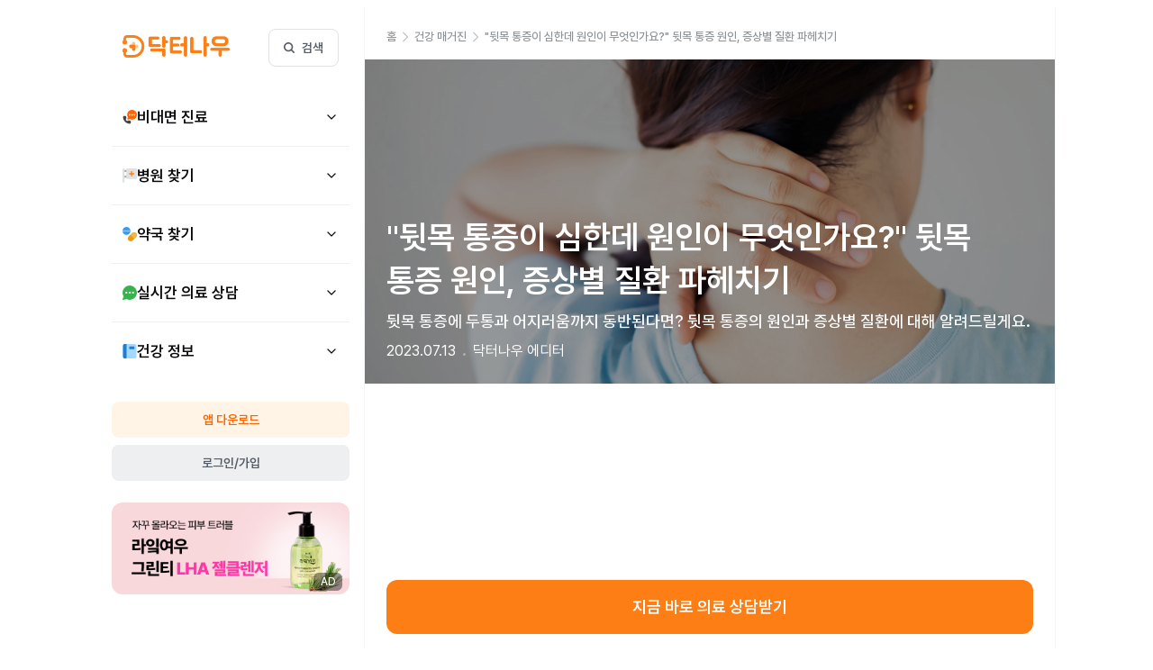

--- FILE ---
content_type: text/html; charset=utf-8
request_url: https://doctornow.co.kr/content/magazine/dc4369cb40a649048b274ffee36d3a6f
body_size: 78735
content:
<!DOCTYPE html><html lang="ko"><head><meta charSet="utf-8"/><meta name="viewport" content="width=device-width"/><meta property="og:type" content="website"/><meta property="og:image:width" content="600"/><meta property="og:image:height" content="315"/><meta property="og:locale" content="ko_KR"/><meta property="og:site_name" content="doctornow"/><meta name="publisher" content="닥터나우"/><meta name="author" content="닥터나우"/><meta name="copyright" content="닥터나우"/><meta name="creator" content="닥터나우"/><meta name="keywords" content="비대면진료, 비대면진료앱, 비대면진료어플, 원격진료, 약배달, 약배송, 약배달어플, 약배달앱, 약배송어플, 약배송앱, 감기몸살, 소아과, 산부인과, 위고비, 마운자로, 탈모약, 여드름약, 이소티논, 비대면처방"/><script type="application/ld+json">[{"@context":"https://schema.org","@type":"Article","@id":"https://doctornow.co.kr/content/magazine/dc4369cb40a649048b274ffee36d3a6f","headline":"\"뒷목 통증이 심한데 원인이 무엇인가요?\" 뒷목 통증 원인, 증상별 질환 파헤치기","name":"닥터나우 건강매거진","description":"뒷목 통증에 두통과 어지러움까지 동반된다면? 뒷목 통증의 원인과 증상별 질환에 대해 알려드릴게요.","articleBody":"스마트폰이나 컴퓨터를 많이 보는 현대인들은 뒷목 통증과 관련한 증상을 빈번하게 겪고 있을 텐데요. 뒷목 통증은 잘못된 자세나 고착화된 생활습관으로 인해 누적되어 발생하는 경우가 대부분이에요. 뒷골이 찌릿찌릿하거나 뻐근한 증상이 느껴진다면 여러 가지 질환을 의심해 볼 수 있어요. 뒷목 통증으로 알아볼 수 있는 질환은 어떤 게 있는지, 찬찬히 살펴볼게요. 뒷목통증과 관련된 질문 모아보기 Q. 뒷목 통증과 두통이 함께 발생하는데, 뭐가 문제일까요? Q. 뒷목 통증 원인이 뭐가 있을까요? Q. 뒷목 통증이 심한데 신경외과, 정형외과 어디를 가야 할까요? 뒷목 통증이 나타나는 원인은 무엇인가요? 뒷목 통증이 나타나는 원인은 매우 다양해요. 일반적으로 가장 흔하게 나타나는 원인은 '근육의 긴장'이에요. 스마트폰이나 컴퓨터와 같은 기기를 오랜 시간 잘못된 자세로 사용했을 때 목 근육은 큰 스트레스를 받게 되는데 이러한 행동들이 반복된다면 목덜미의 근육이 긴장되면서 통증을 야기할 수 있어요. 목의 척추 내에 있는 뼈 돌기나 추간판이 탈출하는 경추 추간판 탈출증도 뒷목 통증의 주요 원인이 될 수 있는데요. 이러한 증상은 신경에 압박을 가하기 때문에 만성적인 목 통증으로 이어질 수 있다고 해요. '목 디스크'라고도 부르는 경추 추간판 탈출증은 머리와 목을 앞으로 내미는 거북목 자세나 높은 베개를 사용하는 등 일상생활에서의 잘못된 습관으로 인해 누적되어 발생하게 되는 경우가 많아요. 이외에 뇌수막염이나 류마티스 관절염, 암 등의 질병에 걸렸을 때에도 목의 통증이 나타날 수 있고 스트레스나 수면 부족 등에 의해서도 뒷목 통증을 일으킬 수 있어요. 뒷목 통증이 있는데 의심할 수 있는 질환은 어떤 게 있나요? 뒷목 통증이 나타나는 증상에 따라 발생할 수 있는 질환은 여러 가지가 있지만 보편적으로는 아래의 3가지 질환으로 의심해 볼 수 있어요. 1. 경추질환 (거북목, 일자목, 목 디스크 등) 스마트폰을 사용하는 빈도가 늘어나면서 현대인의 고개는 점점 더 아래로 숙여지고 있다고 하는데요. 사람의 목은 평균 4~5kg 정도의 무게를 지탱하고 있는데 머리를 과도하게 숙이는 자세를 오래 유지한다면 각도에 따라 그 하중이 최대 27kg까지도 늘어난다고 해요. 따라서 이러한 자세를 통해 거북목증후군을 갖고 있다면 목이나 어깨에 만성적인 통증과 함께 경추성 두통이 동반될 수 있어요. 이러한 증상이 계속 방치될 경우에는 목뼈 일부에 머리의 하중이 집중적으로 가해지면서 뼈 사이에 있는 디스크(추간판)이 이탈하여 신경을 누르는 목 디스크로 이어지게 되는 것이에요. 목 디스크가 의심된다면 뒷목이 아픈 것뿐만 아니라, 어깨나 팔, 손바닥, 손가락까지 여러 통증이 발생하게 돼요. 전기가 오는 것처럼 저린 느낌이 올 수 있고, 쥐는 힘이 떨어져 물건을 놓치는 등 마비 증상이 나타날 수도 있어요. 목 디스크 의심된다면 읽어보세요. 목 디스크의 증상과 원인, 대처법에 대해 알려드려요! 2. 근막동통 증후군 근막동통 증후군은 흔히 '담에 걸렸다'라고 말하는 질환인데요. 누구나 한 번쯤 걸릴 수 있는 매우 흔한 질환으로 근육의 외상이나 과다한 사용, 정신적 스트레스 등으로 인해 근육이나 근막에 통증 유발점(약화된 근육이나 위축은 없지만 누르면 아픈 부위)이 발생하는 증상이에요. 근막동통 증후군도 목 디스크와 마찬가지로 자세 이상, 과도한 근육의 사용이 원인이 될 수 있는데 목 주위의 근육이 뭉쳤다면 두통이나 눈 주위의 통증, 귀울림(이명), 어지럼증이 동반하기도 해요. 증상이 심하다면 약물 치료를 통해 일시적으로 통증을 완화시킬 수 있고, 스트레칭이나 마사지, 물리치료 등을 통해 근육의 경직은 완화하거나 풀어줄 수 있어요. 3. 결절성 근막염 결절성 근막염은 섬유 조직에서 발생하는 비암성 유형의 종양이에요. 이 유형의 종양은 일반적으로 젊은 성인에게 나타나고 머리나 팔 또는 등에 흔하게 나타나는 질환이라고 해요. 원인이 명확하게 밝혀진 질환은 아니며, 작은 크기의 종괴나 덩어리가 만져지는 게 대표적인 증상이에요. 주로 20~40대 성인에게 흔히 나타날 수 있으며 염증 치료나 수술을 통해 종양을 제거하게 돼요. 뒷목 통증이 있을 때 하면 좋은 스트레칭이 있을까요? 뒷목 통증을 예방하기 위해서는 평소에 늘 바른 자세를 유지하는 것이 매우 중요해요. 만약 오랜 시간 컴퓨터를 사용해야 하는 경우라면 목이 앞으로 빠지지 않도록 유의하고 반드시 중간중간에 스트레칭을 꼭 해주어야 해요. 허리를 펴고 앉아 어깨를 편 뒤, 턱을 당겨 넣은 후에 고개를 천천히 뒤로 스트레칭하는 동작이 뒷목 통증에 도움이 될 수 있어요. 또한 목을 천천히 360도 회전시켜 목 주변에 경직된 근육을 풀어주는 것도 좋아요. 뒷목 통증과 관련해 추가로 궁금한 부분이 있다면 닥터나우 실시간 무료상담 서비스를 이용해 주세요. 정형외과 전문의를 포함한 믿을 수 있는 앱 내 의료진들이 24시간 내내 5분 안에 무료로 답변을 남겨주고 있어요. 아래 버튼을 누르면 빠르게 연결돼요.","image":["https://d2m9duoqjhyhsq.cloudfront.net/marketingContents/article/article317-01.jpg"],"datePublished":"2023-07-13T09:48:00Z","author":{"@type":"Person","name":"닥터나우 에디터","description":"아플 때, 누구나 올바른 건강 정보를 얻을 수 있도록\n이해하기 쉬운 콘텐츠를 만들고 있어요.","jobTitle":"GeneralEditor","url":"https://doctornow.co.kr/author/ED122GN","image":"https://media.doctornow.co.kr/og-qna.png","affiliation":{"@type":"Organization","name":"닥터나우"}},"publisher":{"@type":"Organization","name":"닥터나우","url":"https://doctornow.co.kr"},"url":"https://doctornow.co.kr/content/magazine/dc4369cb40a649048b274ffee36d3a6f","about":[{"@type":"MedicalCondition","name":"경추 추간판 탈출증 - 목디스크"}],"keywords":"정형외과, 경추 추간판 탈출증 - 목디스크, 목의 움직임을 제한하는 경추 강직, 목 통증, 목 경직, 목 뒤쪽 통증, 목을 움직이면 통증이 느껴짐"},{"@context":"https://schema.org","@type":"MedicalWebPage","image":["https://d2m9duoqjhyhsq.cloudfront.net/marketingContents/article/article317-01.jpg"],"headline":"\"뒷목 통증이 심한데 원인이 무엇인가요?\" 뒷목 통증 원인, 증상별 질환 파헤치기","name":"닥터나우 건강매거진","author":{"@type":"Person","name":"닥터나우 에디터","description":"아플 때, 누구나 올바른 건강 정보를 얻을 수 있도록\n이해하기 쉬운 콘텐츠를 만들고 있어요.","jobTitle":"GeneralEditor","url":"https://doctornow.co.kr/author/ED122GN","image":"https://media.doctornow.co.kr/og-qna.png","affiliation":{"@type":"Organization","name":"닥터나우"}},"url":"https://doctornow.co.kr/content/magazine/dc4369cb40a649048b274ffee36d3a6f","mainEntity":{"@type":"Article","@id":"https://doctornow.co.kr/content/magazine/dc4369cb40a649048b274ffee36d3a6f"}},{"@context":"https://schema.org","@type":"Organization","name":"닥터나우","url":"https://doctornow.co.kr","logo":"https://media.doctornow.co.kr/og-main.png","contactPoint":[{"@type":"ContactPoint","email":"contact@doctornow.co.kr","contactType":"customer service"}]}]</script><title>&quot;뒷목 통증이 심한데 원인이 무엇인가요?&quot; 뒷목 통증 원인, 증상별 질환 파헤치기 - 닥터나우</title><meta name="robots" content="index,follow"/><meta name="description" content="뒷목 통증에 두통과 어지러움까지 동반된다면? 뒷목 통증의 원인과 증상별 질환에 대해 알려드릴게요."/><link rel="alternate" hrefLang="ko" href="https://doctornow.co.kr/content/magazine/dc4369cb40a649048b274ffee36d3a6f"/><link rel="alternate" hrefLang="ko-KR" href="https://doctornow.co.kr/content/magazine/dc4369cb40a649048b274ffee36d3a6f"/><link rel="alternate" hrefLang="x-default" href="https://doctornow.co.kr/content/magazine/dc4369cb40a649048b274ffee36d3a6f"/><link rel="alternate" hrefLang="ja" href="https://doctornow.jp/magazine/dc4369cb40a649048b274ffee36d3a6f"/><link rel="alternate" hrefLang="ja-JP" href="https://doctornow.jp/magazine/dc4369cb40a649048b274ffee36d3a6f"/><meta name="twitter:card" content="summary_large_image"/><meta name="twitter:site" content="@doctornow.co.kr"/><meta name="twitter:creator" content="@doctornow"/><meta property="og:title" content="&quot;뒷목 통증이 심한데 원인이 무엇인가요?&quot; 뒷목 통증 원인, 증상별 질환 파헤치기"/><meta property="og:description" content="뒷목 통증에 두통과 어지러움까지 동반된다면? 뒷목 통증의 원인과 증상별 질환에 대해 알려드릴게요."/><meta property="og:url" content="https://doctornow.co.kr/content/magazine/dc4369cb40a649048b274ffee36d3a6f"/><meta property="og:image" content="https://d2m9duoqjhyhsq.cloudfront.net/marketingContents/article/article317-01.jpg"/><meta property="og:image:alt" content="Og Image Alt"/><link rel="canonical" href="https://doctornow.co.kr/content/magazine/dc4369cb40a649048b274ffee36d3a6f"/><meta name="next-head-count" content="30"/><meta name="naver-site-verification" content="ec1888519b140257b0b12ae59495578fbac631b5"/><link rel="apple-touch-icon" sizes="180x180" href="/apple-touch-icon.png"/><link rel="icon" href="/favicon.png"/><link rel="shortcut icon" href="/favicon.png"/><link rel="dns-prefetch" href="https://file.doctornow.co.kr"/><link rel="dns-prefetch" href="https://media.doctornow.co.kr"/><link rel="preconnect" href="https://file.doctornow.co.kr"/><link rel="preconnect" href="https://media.doctornow.co.kr"/><link rel="preload" as="font" type="font/woff2" crossorigin="" href="https://file.doctornow.co.kr/fonts/material-rounded-400.woff2"/><link rel="preload" as="font" type="font/woff2" crossorigin="" href="https://file.doctornow.co.kr/fonts/Pretendard-Bold.subset.woff2"/><link rel="preload" as="font" type="font/woff2" crossorigin="" href="https://file.doctornow.co.kr/fonts/Pretendard-SemiBold.subset.woff2"/><link rel="preload" as="font" type="font/woff2" crossorigin="" href="https://file.doctornow.co.kr/fonts/Pretendard-Medium.subset.woff2"/><link rel="preload" as="font" type="font/woff2" crossorigin="" href="https://file.doctornow.co.kr/fonts/Pretendard-Regular.subset.woff2"/><link rel="stylesheet" as="style" type="text/css" href="/fonts/fonts.css"/><link rel="preload" href="https://userweb-static.doctornow.co.kr/20260116-1742-37ecbc658f/_next/static/css/f6b5aefcb7823ff1.css" as="style"/><link rel="stylesheet" href="https://userweb-static.doctornow.co.kr/20260116-1742-37ecbc658f/_next/static/css/f6b5aefcb7823ff1.css" data-n-g=""/><noscript data-n-css=""></noscript><script defer="" nomodule="" src="https://userweb-static.doctornow.co.kr/20260116-1742-37ecbc658f/_next/static/chunks/polyfills-c67a75d1b6f99dc8.js"></script><script defer="" src="https://userweb-static.doctornow.co.kr/20260116-1742-37ecbc658f/_next/static/chunks/4059-eaef572e73083701.js"></script><script defer="" src="https://userweb-static.doctornow.co.kr/20260116-1742-37ecbc658f/_next/static/chunks/7804.a8874452c409386c.js"></script><script defer="" src="https://userweb-static.doctornow.co.kr/20260116-1742-37ecbc658f/_next/static/chunks/2565-35c170670c141339.js"></script><script defer="" src="https://userweb-static.doctornow.co.kr/20260116-1742-37ecbc658f/_next/static/chunks/9366.56fc283fa8f85523.js"></script><script defer="" src="https://userweb-static.doctornow.co.kr/20260116-1742-37ecbc658f/_next/static/chunks/5501.9fe1a59ef3a4e923.js"></script><script defer="" src="https://userweb-static.doctornow.co.kr/20260116-1742-37ecbc658f/_next/static/chunks/2861.c84c9c384b5edcc9.js"></script><script defer="" src="https://userweb-static.doctornow.co.kr/20260116-1742-37ecbc658f/_next/static/chunks/3253.3b50eef9c8decc19.js"></script><script src="https://userweb-static.doctornow.co.kr/20260116-1742-37ecbc658f/_next/static/chunks/webpack-2c601ccfd4a8e8d2.js" defer=""></script><script src="https://userweb-static.doctornow.co.kr/20260116-1742-37ecbc658f/_next/static/chunks/framework-b8db6a985436d774.js" defer=""></script><script src="https://userweb-static.doctornow.co.kr/20260116-1742-37ecbc658f/_next/static/chunks/main-542a685ebacfc43b.js" defer=""></script><script src="https://userweb-static.doctornow.co.kr/20260116-1742-37ecbc658f/_next/static/chunks/pages/_app-cc74580225a58633.js" defer=""></script><script src="https://userweb-static.doctornow.co.kr/20260116-1742-37ecbc658f/_next/static/chunks/2634-8beec13cb3cd27ca.js" defer=""></script><script src="https://userweb-static.doctornow.co.kr/20260116-1742-37ecbc658f/_next/static/chunks/2498-d7f7bb990224b4f9.js" defer=""></script><script src="https://userweb-static.doctornow.co.kr/20260116-1742-37ecbc658f/_next/static/chunks/7160-6b1e9e80b4f5ecf2.js" defer=""></script><script src="https://userweb-static.doctornow.co.kr/20260116-1742-37ecbc658f/_next/static/chunks/3609-36c682de621ecc2c.js" defer=""></script><script src="https://userweb-static.doctornow.co.kr/20260116-1742-37ecbc658f/_next/static/chunks/9653-45b1e7febff8739c.js" defer=""></script><script src="https://userweb-static.doctornow.co.kr/20260116-1742-37ecbc658f/_next/static/chunks/3503-50d12a41d57ce304.js" defer=""></script><script src="https://userweb-static.doctornow.co.kr/20260116-1742-37ecbc658f/_next/static/chunks/1743-cdbc71966b2b0cf3.js" defer=""></script><script src="https://userweb-static.doctornow.co.kr/20260116-1742-37ecbc658f/_next/static/chunks/4365-e9280724bb121c67.js" defer=""></script><script src="https://userweb-static.doctornow.co.kr/20260116-1742-37ecbc658f/_next/static/chunks/1541-7f5344a2d30408fa.js" defer=""></script><script src="https://userweb-static.doctornow.co.kr/20260116-1742-37ecbc658f/_next/static/chunks/2367-0ea5f15a4058964a.js" defer=""></script><script src="https://userweb-static.doctornow.co.kr/20260116-1742-37ecbc658f/_next/static/chunks/3263-026c757e20e5e3ef.js" defer=""></script><script src="https://userweb-static.doctornow.co.kr/20260116-1742-37ecbc658f/_next/static/chunks/8307-b599741c87a4168a.js" defer=""></script><script src="https://userweb-static.doctornow.co.kr/20260116-1742-37ecbc658f/_next/static/chunks/pages/content/magazine/%5Bid%5D-169631536f1cc8bd.js" defer=""></script><script src="https://userweb-static.doctornow.co.kr/20260116-1742-37ecbc658f/_next/static/QMEG9MpGI9d2YxZqTUyDT/_buildManifest.js" defer=""></script><script src="https://userweb-static.doctornow.co.kr/20260116-1742-37ecbc658f/_next/static/QMEG9MpGI9d2YxZqTUyDT/_ssgManifest.js" defer=""></script><style data-styled="" data-styled-version="5.3.5">.kzcOUl{display:-webkit-box;display:-webkit-flex;display:-ms-flexbox;display:flex;-webkit-align-items:center;-webkit-box-align:center;-ms-flex-align:center;align-items:center;-webkit-box-pack:center;-webkit-justify-content:center;-ms-flex-pack:center;justify-content:center;margin:0;padding:0;border:none;background-color:transparent;font:inherit;color:inherit;cursor:pointer;}/*!sc*/
data-styled.g2[id="sc-3be3430-0"]{content:"kzcOUl,"}/*!sc*/
.dCnbHU{display:-webkit-box;display:-webkit-flex;display:-ms-flexbox;display:flex;-webkit-box-pack:center;-webkit-justify-content:center;-ms-flex-pack:center;justify-content:center;-webkit-align-items:center;-webkit-box-align:center;-ms-flex-align:center;align-items:center;width:16px;}/*!sc*/
data-styled.g13[id="sc-a0e54b90-0"]{content:"dCnbHU,"}/*!sc*/
.jHuwjN{font-size:16px;color:#A9AEB1;overflow:hidden;}/*!sc*/
.vAqLE{font-size:16px;color:#565C65;overflow:hidden;}/*!sc*/
data-styled.g14[id="sc-a0e54b90-1"]{content:"jHuwjN,vAqLE,"}/*!sc*/
:root{--safe-area-inset-top:env(safe-area-inset-top);--safe-area-inset-bottom:calc(env(safe-area-inset-bottom) * 0.5);}/*!sc*/
*{font-family:"Pretendard Variable",Pretendard,-apple-system,BlinkMacSystemFont,system-ui,Roboto,"Helvetica Neue","Segoe UI","Apple SD Gothic Neo","Noto Sans KR","Malgun Gothic","Apple Color Emoji","Segoe UI Emoji","Segoe UI Symbol",sans-serif;-webkit-scrollbar-width:none;-moz-scrollbar-width:none;-ms-scrollbar-width:none;scrollbar-width:none;}/*!sc*/
*::-webkit-scrollbar{display:none;}/*!sc*/
*{-webkit-tap-highlight-color:rgba(255,255,255,0);-webkit-touch-callout:none;-webkit-user-drag:none;-webkit-overflow-scrolling:touch;}/*!sc*/
html{font-size:16px;font-style:normal;-webkit-text-decoration:none;text-decoration:none;text-transform:none;}/*!sc*/
button:hover,li:hover,a:hover{cursor:pointer;}/*!sc*/
button:focus,li:focus,a:focus{outline:none;}/*!sc*/
a{-webkit-text-decoration:none;text-decoration:none;outline:none;color:inherit;}/*!sc*/
input,textarea{resize:none;}/*!sc*/
input:focus,textarea:focus{outline:none;}/*!sc*/
:not(input):not(textarea){-khtml-user-select:none;-webkit-user-select:none;-ms-user-select:none;-webkit-user-select:none;-moz-user-select:none;-ms-user-select:none;user-select:none;}/*!sc*/
p,h1,h2,h3,h4,dl,dt,dd,ol,ul,li,fieldset,form,label,legend,table,caption,tbody,tfoot,thead,tr,th,td,article,aside,canvas,details,embed,figure,figcaption,footer,header,hgroup,menu,nav,output,ruby,section,summary,time,mark,audio,video,pre{margin:0;padding:0;border:0;}/*!sc*/
button{display:-webkit-box;display:-webkit-flex;display:-ms-flexbox;display:flex;-webkit-align-items:center;-webkit-box-align:center;-ms-flex-align:center;align-items:center;-webkit-box-pack:center;-webkit-justify-content:center;-ms-flex-pack:center;justify-content:center;margin:0;padding:0;border:none;background-color:transparent;font:inherit;color:inherit;cursor:pointer;}/*!sc*/
ol,ul{list-style:none;}/*!sc*/
nextjs-portal{display:none;}/*!sc*/
data-styled.g19[id="sc-global-kCEgg1"]{content:"sc-global-kCEgg1,"}/*!sc*/
.jNiwOX{z-index:320;position:fixed;left:50%;-webkit-transform:translateX(-50%);-ms-transform:translateX(-50%);transform:translateX(-50%);top:32px;width:-webkit-fit-content;width:-moz-fit-content;width:fit-content;}/*!sc*/
data-styled.g22[id="sc-24dcf4a6-0"]{content:"jNiwOX,"}/*!sc*/
.gWcPHk{position:-webkit-sticky;position:sticky;bottom:0;left:0;margin:0 auto;margin-top:auto;width:100%;z-index:50;}/*!sc*/
data-styled.g46[id="sc-7e5c5516-0"]{content:"gWcPHk,"}/*!sc*/
.cjZbFG{display:-webkit-box;display:-webkit-flex;display:-ms-flexbox;display:flex;-webkit-align-items:center;-webkit-box-align:center;-ms-flex-align:center;align-items:center;-webkit-box-pack:center;-webkit-justify-content:center;-ms-flex-pack:center;justify-content:center;width:100%;margin:0 auto;padding:0 20px 16px;max-width:768px;background-color:#FFFFFF;}/*!sc*/
.cjZbFG div + div{margin-left:10px;}/*!sc*/
data-styled.g47[id="sc-7e5c5516-1"]{content:"cjZbFG,"}/*!sc*/
.iEDuxo{height:32px;width:100%;right:0;top:-32px;background:linear-gradient(180deg,rgba(255,255,255,0) 0%,#ffffff 100%);}/*!sc*/
data-styled.g48[id="sc-7e5c5516-2"]{content:"iEDuxo,"}/*!sc*/
.boMPyh{-webkit-flex:7;-ms-flex:7;flex:7;}/*!sc*/
data-styled.g49[id="sc-7e5c5516-3"]{content:"boMPyh,"}/*!sc*/
.iJVfUq{width:100%;border-radius:12px;padding:17px;height:60px;background:#FD7E14;}/*!sc*/
.iJVfUq > span,.iJVfUq > h2{font-family:"Pretendard Variable",Pretendard,-apple-system,BlinkMacSystemFont,system-ui,Roboto,"Helvetica Neue","Segoe UI","Apple SD Gothic Neo","Noto Sans KR","Malgun Gothic","Apple Color Emoji","Segoe UI Emoji","Segoe UI Symbol",sans-serif;font-style:normal;-webkit-text-decoration:none;text-decoration:none;text-transform:none;-webkit-font-smoothing:antialiased;font-weight:600;font-size:18px;line-height:26px;color:#FFFFFF;}/*!sc*/
.iJVfUq:disabled{background:#C6CACE;}/*!sc*/
data-styled.g50[id="sc-7e5c5516-4"]{content:"iJVfUq,"}/*!sc*/
.vPpoZ{background:#FD7E14;}/*!sc*/
.vPpoZ:active:not(:disabled){background:#F76707;}/*!sc*/
data-styled.g51[id="sc-7e5c5516-5"]{content:"vPpoZ,"}/*!sc*/
.diwbzX{position:relative;width:100%;display:-webkit-box;display:-webkit-flex;display:-ms-flexbox;display:flex;-webkit-flex-direction:column;-ms-flex-direction:column;flex-direction:column;min-height:auto;}/*!sc*/
.diwbzX > *:last-child{margin-bottom:0;}/*!sc*/
data-styled.g56[id="sc-6d36f58a-0"]{content:"diwbzX,"}/*!sc*/
.kzAIPE{width:100%;-webkit-flex:1;-ms-flex:1;flex:1;display:-webkit-box;display:-webkit-flex;display:-ms-flexbox;display:flex;-webkit-flex-direction:column;-ms-flex-direction:column;flex-direction:column;}/*!sc*/
data-styled.g59[id="sc-6d36f58a-3"]{content:"kzAIPE,"}/*!sc*/
[data-vaul-drawer]{left:296px !important;width:calc(100% - 296px) !important;max-width:768px !important;}/*!sc*/
[data-vaul-overlay]{left:296px !important;width:calc(100% - 296px) !important;max-width:768px !important;margin:0 auto !important;}/*!sc*/
data-styled.g98[id="sc-global-kWZZfh1"]{content:"sc-global-kWZZfh1,"}/*!sc*/
.cLPMPR{display:-webkit-box;display:-webkit-flex;display:-ms-flexbox;display:flex;-webkit-transition:all 0.4s ease-out;transition:all 0.4s ease-out;width:100%;}/*!sc*/
data-styled.g103[id="sc-e327e7e5-0"]{content:"cLPMPR,"}/*!sc*/
.ekVOvI{display:-webkit-box;display:-webkit-flex;display:-ms-flexbox;display:flex;position:relative;margin:0 auto;height:100%;}/*!sc*/
data-styled.g104[id="sc-e327e7e5-1"]{content:"ekVOvI,"}/*!sc*/
.hLqFID{display:-webkit-box;display:-webkit-flex;display:-ms-flexbox;display:flex;-webkit-flex-direction:column;-ms-flex-direction:column;flex-direction:column;max-width:768px;width:768px;min-width:600px;z-index:1;}/*!sc*/
data-styled.g105[id="sc-e327e7e5-2"]{content:"hLqFID,"}/*!sc*/
.cPnEqM{width:100%;border-right:1px solid #F1F3F6;border-left:1px solid #F1F3F6;}/*!sc*/
data-styled.g106[id="sc-e327e7e5-3"]{content:"cPnEqM,"}/*!sc*/
.gCyyHR{display:-webkit-box;display:-webkit-flex;display:-ms-flexbox;display:flex;-webkit-flex-direction:column;-ms-flex-direction:column;flex-direction:column;-webkit-box-pack:center;-webkit-justify-content:center;-ms-flex-pack:center;justify-content:center;-webkit-align-items:center;-webkit-box-align:center;-ms-flex-align:center;align-items:center;width:100%;background-color:#F7F9FA;}/*!sc*/
data-styled.g109[id="sc-71f37644-0"]{content:"gCyyHR,"}/*!sc*/
.jOOoid{width:100%;max-width:768px;padding:48px 24px;}/*!sc*/
data-styled.g110[id="sc-71f37644-1"]{content:"jOOoid,"}/*!sc*/
.crckVU{width:100%;display:-webkit-box;display:-webkit-flex;display:-ms-flexbox;display:flex;-webkit-box-pack:justify;-webkit-justify-content:space-between;-ms-flex-pack:justify;justify-content:space-between;}/*!sc*/
.crckVU div{display:-webkit-box;display:-webkit-flex;display:-ms-flexbox;display:flex;}/*!sc*/
.crckVU svg{border-radius:6px;}/*!sc*/
@media screen and (max-width:768px){.crckVU{-webkit-flex-direction:column;-ms-flex-direction:column;flex-direction:column;}}/*!sc*/
data-styled.g111[id="sc-71f37644-2"]{content:"crckVU,"}/*!sc*/
.cGyWJo{width:100%;display:-webkit-box;display:-webkit-flex;display:-ms-flexbox;display:flex;-webkit-box-pack:justify;-webkit-justify-content:space-between;-ms-flex-pack:justify;justify-content:space-between;}/*!sc*/
.cGyWJo a{-webkit-text-decoration:none;text-decoration:none;outline:none;color:inherit;}/*!sc*/
.cGyWJo a:hover{-webkit-text-decoration:underline;text-decoration:underline;}/*!sc*/
.cGyWJo ul{-webkit-flex:1;-ms-flex:1;flex:1;list-style:none;width:160px;}/*!sc*/
.cGyWJo ul li{font-family:"Pretendard Variable",Pretendard,-apple-system,BlinkMacSystemFont,system-ui,Roboto,"Helvetica Neue","Segoe UI","Apple SD Gothic Neo","Noto Sans KR","Malgun Gothic","Apple Color Emoji","Segoe UI Emoji","Segoe UI Symbol",sans-serif;font-style:normal;-webkit-text-decoration:none;text-decoration:none;text-transform:none;-webkit-font-smoothing:antialiased;font-weight:400;font-size:14px;line-height:20px;margin-bottom:8px;color:#8D9297;}/*!sc*/
.cGyWJo ul li:first-child{font-family:"Pretendard Variable",Pretendard,-apple-system,BlinkMacSystemFont,system-ui,Roboto,"Helvetica Neue","Segoe UI","Apple SD Gothic Neo","Noto Sans KR","Malgun Gothic","Apple Color Emoji","Segoe UI Emoji","Segoe UI Symbol",sans-serif;font-style:normal;-webkit-text-decoration:none;text-decoration:none;text-transform:none;-webkit-font-smoothing:antialiased;font-weight:600;font-size:14px;line-height:20px;color:#565C65;}/*!sc*/
@media screen and (max-width:768px){.cGyWJo{-webkit-flex-direction:column;-ms-flex-direction:column;flex-direction:column;}}/*!sc*/
data-styled.g112[id="sc-71f37644-3"]{content:"cGyWJo,"}/*!sc*/
.cWCOmt{display:-webkit-box;display:-webkit-flex;display:-ms-flexbox;display:flex;-webkit-flex:1;-ms-flex:1;flex:1;-webkit-flex-direction:column;-ms-flex-direction:column;flex-direction:column;}/*!sc*/
.cWCOmt ul:last-child{margin-top:32px;}/*!sc*/
@media screen and (max-width:768px){.cWCOmt ul:first-child{margin-top:32px;}}/*!sc*/
data-styled.g113[id="sc-71f37644-4"]{content:"cWCOmt,"}/*!sc*/
.czVCKg{width:100%;border-top:1px solid #DFE1E2;padding:20px 0 0 0;margin-top:48px;display:-webkit-box;display:-webkit-flex;display:-ms-flexbox;display:flex;-webkit-box-pack:justify;-webkit-justify-content:space-between;-ms-flex-pack:justify;justify-content:space-between;-webkit-flex-direction:column;-ms-flex-direction:column;flex-direction:column;}/*!sc*/
.czVCKg section:last-of-type{display:-webkit-box;display:-webkit-flex;display:-ms-flexbox;display:flex;-webkit-align-items:flex-end;-webkit-box-align:flex-end;-ms-flex-align:flex-end;align-items:flex-end;gap:16px;margin-bottom:6px;}/*!sc*/
.czVCKg section:last-of-type svg{cursor:pointer;}/*!sc*/
.czVCKg div:first-child{display:-webkit-box;display:-webkit-flex;display:-ms-flexbox;display:flex;gap:24px;}/*!sc*/
@media screen and (max-width:768px){.czVCKg div:first-child{-webkit-flex-direction:column;-ms-flex-direction:column;flex-direction:column;gap:16px;}}/*!sc*/
.czVCKg div:first-child a{font-family:"Pretendard Variable",Pretendard,-apple-system,BlinkMacSystemFont,system-ui,Roboto,"Helvetica Neue","Segoe UI","Apple SD Gothic Neo","Noto Sans KR","Malgun Gothic","Apple Color Emoji","Segoe UI Emoji","Segoe UI Symbol",sans-serif;font-style:normal;-webkit-text-decoration:none;text-decoration:none;text-transform:none;-webkit-font-smoothing:antialiased;font-weight:400;font-size:14px;line-height:20px;color:#8D9297;}/*!sc*/
.czVCKg div:first-child a.accent{font-family:"Pretendard Variable",Pretendard,-apple-system,BlinkMacSystemFont,system-ui,Roboto,"Helvetica Neue","Segoe UI","Apple SD Gothic Neo","Noto Sans KR","Malgun Gothic","Apple Color Emoji","Segoe UI Emoji","Segoe UI Symbol",sans-serif;font-style:normal;-webkit-text-decoration:none;text-decoration:none;text-transform:none;-webkit-font-smoothing:antialiased;font-weight:600;font-size:14px;line-height:20px;color:#565C65;}/*!sc*/
.czVCKg div:first-child a:hover{cursor:pointer;-webkit-text-decoration:underline;text-decoration:underline;}/*!sc*/
.czVCKg address{display:-webkit-box;display:-webkit-flex;display:-ms-flexbox;display:flex;-webkit-flex-direction:column;-ms-flex-direction:column;flex-direction:column;margin-top:32px;font-style:unset;margin-bottom:16px;white-space:pre-wrap;font-family:"Pretendard Variable",Pretendard,-apple-system,BlinkMacSystemFont,system-ui,Roboto,"Helvetica Neue","Segoe UI","Apple SD Gothic Neo","Noto Sans KR","Malgun Gothic","Apple Color Emoji","Segoe UI Emoji","Segoe UI Symbol",sans-serif;font-style:normal;-webkit-text-decoration:none;text-decoration:none;text-transform:none;-webkit-font-smoothing:antialiased;font-weight:400;font-size:12px;line-height:18px;}/*!sc*/
.czVCKg address > p:first-of-type{font-family:"Pretendard Variable",Pretendard,-apple-system,BlinkMacSystemFont,system-ui,Roboto,"Helvetica Neue","Segoe UI","Apple SD Gothic Neo","Noto Sans KR","Malgun Gothic","Apple Color Emoji","Segoe UI Emoji","Segoe UI Symbol",sans-serif;font-style:normal;-webkit-text-decoration:none;text-decoration:none;text-transform:none;-webkit-font-smoothing:antialiased;font-weight:600;font-size:12px;line-height:18px;color:#71767A;}/*!sc*/
.czVCKg address > p{font-family:"Pretendard Variable",Pretendard,-apple-system,BlinkMacSystemFont,system-ui,Roboto,"Helvetica Neue","Segoe UI","Apple SD Gothic Neo","Noto Sans KR","Malgun Gothic","Apple Color Emoji","Segoe UI Emoji","Segoe UI Symbol",sans-serif;font-style:normal;-webkit-text-decoration:none;text-decoration:none;text-transform:none;-webkit-font-smoothing:antialiased;font-weight:400;font-size:12px;line-height:18px;color:#A9AEB1;margin-bottom:6px;}/*!sc*/
.czVCKg address a:hover{cursor:pointer;-webkit-text-decoration:underline;text-decoration:underline;}/*!sc*/
.czVCKg address a{width:-webkit-fit-content;width:-moz-fit-content;width:fit-content;margin-bottom:6px;font-weight:600;}/*!sc*/
.czVCKg address a:nth-child(n + 2){font-weight:400;}/*!sc*/
data-styled.g114[id="sc-71f37644-5"]{content:"czVCKg,"}/*!sc*/
.gvAKKD{font-family:"Pretendard Variable",Pretendard,-apple-system,BlinkMacSystemFont,system-ui,Roboto,"Helvetica Neue","Segoe UI","Apple SD Gothic Neo","Noto Sans KR","Malgun Gothic","Apple Color Emoji","Segoe UI Emoji","Segoe UI Symbol",sans-serif;font-style:normal;-webkit-text-decoration:none;text-decoration:none;text-transform:none;-webkit-font-smoothing:antialiased;font-weight:400;font-size:12px;line-height:18px;color:#A9AEB1;margin-bottom:32px;}/*!sc*/
data-styled.g115[id="sc-71f37644-6"]{content:"gvAKKD,"}/*!sc*/
.iibyQx{font-family:"Pretendard Variable",Pretendard,-apple-system,BlinkMacSystemFont,system-ui,Roboto,"Helvetica Neue","Segoe UI","Apple SD Gothic Neo","Noto Sans KR","Malgun Gothic","Apple Color Emoji","Segoe UI Emoji","Segoe UI Symbol",sans-serif;font-style:normal;-webkit-text-decoration:none;text-decoration:none;text-transform:none;-webkit-font-smoothing:antialiased;font-weight:500;font-size:13px;line-height:18px;color:#8D9297;visibility:visible;position:static;display:-webkit-box;display:-webkit-flex;display:-ms-flexbox;display:flex;}/*!sc*/
@media screen and (max-width:768px){.iibyQx{font-family:"Pretendard Variable",Pretendard,-apple-system,BlinkMacSystemFont,system-ui,Roboto,"Helvetica Neue","Segoe UI","Apple SD Gothic Neo","Noto Sans KR","Malgun Gothic","Apple Color Emoji","Segoe UI Emoji","Segoe UI Symbol",sans-serif;font-style:normal;-webkit-text-decoration:none;text-decoration:none;text-transform:none;-webkit-font-smoothing:antialiased;font-weight:400;font-size:14px;line-height:20px;}}/*!sc*/
data-styled.g215[id="sc-97c0c0ce-0"]{content:"iibyQx,"}/*!sc*/
.jNsCVV{display:-webkit-box;display:-webkit-flex;display:-ms-flexbox;display:flex;-webkit-align-items:center;-webkit-box-align:center;-ms-flex-align:center;align-items:center;}/*!sc*/
.jNsCVV svg{margin:0 2px;}/*!sc*/
.jNsCVV p:hover{-webkit-text-decoration:underline;text-decoration:underline;}/*!sc*/
data-styled.g216[id="sc-97c0c0ce-1"]{content:"jNsCVV,"}/*!sc*/
.euwrgb{padding:24px 24px 0;position:relative;z-index:100;}/*!sc*/
data-styled.g217[id="sc-97c0c0ce-2"]{content:"euwrgb,"}/*!sc*/
.igJIdq{width:undefinedpx;}/*!sc*/
data-styled.g229[id="sc-805187f-0"]{content:"igJIdq,"}/*!sc*/
.bhaLtj{cursor:pointer;}/*!sc*/
.bhaLtj:hover{background-color:#F5F6F7;}/*!sc*/
.bhaLtj:active{background-color:#EDEFF0;}/*!sc*/
.bhaLtj:last-child{padding-bottom:0;}/*!sc*/
data-styled.g261[id="sc-8e448dda-0"]{content:"bhaLtj,"}/*!sc*/
.iEdHXu{padding:24px;border-bottom:1px solid #F1F3F6;}/*!sc*/
.eDWuQF{padding:24px;border-bottom:none;}/*!sc*/
data-styled.g262[id="sc-8e448dda-1"]{content:"iEdHXu,eDWuQF,"}/*!sc*/
.gJegwO{display:-webkit-box;display:-webkit-flex;display:-ms-flexbox;display:flex;margin-bottom:12px;}/*!sc*/
data-styled.g263[id="sc-8e448dda-2"]{content:"gJegwO,"}/*!sc*/
.cBeYty{display:-webkit-box;display:-webkit-flex;display:-ms-flexbox;display:flex;-webkit-flex-direction:column;-ms-flex-direction:column;flex-direction:column;gap:12px;width:100%;padding-right:10px;}/*!sc*/
data-styled.g264[id="sc-8e448dda-3"]{content:"cBeYty,"}/*!sc*/
.itTBfG{margin-bottom:4px;display:-webkit-box;-webkit-box-orient:vertical;-webkit-line-clamp:1;overflow:hidden;font-family:"Pretendard Variable",Pretendard,-apple-system,BlinkMacSystemFont,system-ui,Roboto,"Helvetica Neue","Segoe UI","Apple SD Gothic Neo","Noto Sans KR","Malgun Gothic","Apple Color Emoji","Segoe UI Emoji","Segoe UI Symbol",sans-serif;font-style:normal;-webkit-text-decoration:none;text-decoration:none;text-transform:none;-webkit-font-smoothing:antialiased;font-weight:600;font-size:17px;line-height:24px;color:#2D2E2F;}/*!sc*/
data-styled.g266[id="sc-8e448dda-5"]{content:"itTBfG,"}/*!sc*/
.fQhhYa{overflow:hidden;white-space:normal;text-overflow:ellipsis;display:-webkit-box;-webkit-line-clamp:2;-webkit-box-orient:vertical;word-break:keep-all;font-family:"Pretendard Variable",Pretendard,-apple-system,BlinkMacSystemFont,system-ui,Roboto,"Helvetica Neue","Segoe UI","Apple SD Gothic Neo","Noto Sans KR","Malgun Gothic","Apple Color Emoji","Segoe UI Emoji","Segoe UI Symbol",sans-serif;font-style:normal;-webkit-text-decoration:none;text-decoration:none;text-transform:none;-webkit-font-smoothing:antialiased;font-weight:400;font-size:13px;line-height:18px;color:#71767A;}/*!sc*/
data-styled.g267[id="sc-8e448dda-6"]{content:"fQhhYa,"}/*!sc*/
.EAGdH{gap:6px;display:-webkit-box;display:-webkit-flex;display:-ms-flexbox;display:flex;-webkit-flex-wrap:wrap;-ms-flex-wrap:wrap;flex-wrap:wrap;}/*!sc*/
data-styled.g271[id="sc-8e448dda-10"]{content:"EAGdH,"}/*!sc*/
.hSsCWH{padding:3px 6px;border-radius:4px;display:-webkit-box;display:-webkit-flex;display:-ms-flexbox;display:flex;-webkit-align-items:center;-webkit-box-align:center;-ms-flex-align:center;align-items:center;font-family:"Pretendard Variable",Pretendard,-apple-system,BlinkMacSystemFont,system-ui,Roboto,"Helvetica Neue","Segoe UI","Apple SD Gothic Neo","Noto Sans KR","Malgun Gothic","Apple Color Emoji","Segoe UI Emoji","Segoe UI Symbol",sans-serif;font-style:normal;-webkit-text-decoration:none;text-decoration:none;text-transform:none;-webkit-font-smoothing:antialiased;font-weight:600;font-size:13px;line-height:18px;color:#71767A;background:#F7F9FA;}/*!sc*/
data-styled.g272[id="sc-8e448dda-11"]{content:"hSsCWH,"}/*!sc*/
.hCazdH{font-family:"Pretendard Variable",Pretendard,-apple-system,BlinkMacSystemFont,system-ui,Roboto,"Helvetica Neue","Segoe UI","Apple SD Gothic Neo","Noto Sans KR","Malgun Gothic","Apple Color Emoji","Segoe UI Emoji","Segoe UI Symbol",sans-serif;font-style:normal;-webkit-text-decoration:none;text-decoration:none;text-transform:none;-webkit-font-smoothing:antialiased;font-weight:600;font-size:13px;line-height:18px;color:#71767A;}/*!sc*/
data-styled.g273[id="sc-8e448dda-12"]{content:"hCazdH,"}/*!sc*/
.VVVmW{display:-webkit-box;display:-webkit-flex;display:-ms-flexbox;display:flex;-webkit-align-items:center;-webkit-box-align:center;-ms-flex-align:center;align-items:center;-webkit-box-pack:justify;-webkit-justify-content:space-between;-ms-flex-pack:justify;justify-content:space-between;margin-top:12px;}/*!sc*/
data-styled.g274[id="sc-8e448dda-13"]{content:"VVVmW,"}/*!sc*/
.bAuYhH{display:-webkit-box;display:-webkit-flex;display:-ms-flexbox;display:flex;-webkit-align-items:center;-webkit-box-align:center;-ms-flex-align:center;align-items:center;}/*!sc*/
data-styled.g275[id="sc-8e448dda-14"]{content:"bAuYhH,"}/*!sc*/
.kNAeSM{font-family:"Pretendard Variable",Pretendard,-apple-system,BlinkMacSystemFont,system-ui,Roboto,"Helvetica Neue","Segoe UI","Apple SD Gothic Neo","Noto Sans KR","Malgun Gothic","Apple Color Emoji","Segoe UI Emoji","Segoe UI Symbol",sans-serif;font-style:normal;-webkit-text-decoration:none;text-decoration:none;text-transform:none;-webkit-font-smoothing:antialiased;font-weight:400;font-size:13px;line-height:18px;color:#A9AEB1;}/*!sc*/
.kNAeSM time{visibility:hidden;}/*!sc*/
data-styled.g276[id="sc-8e448dda-15"]{content:"kNAeSM,"}/*!sc*/
.cPhLml{width:16px;height:auto;object-fit:cover;margin-right:3px;}/*!sc*/
data-styled.g277[id="sc-8e448dda-16"]{content:"cPhLml,"}/*!sc*/
.dvgygH:hover{background:#F5F6F7;}/*!sc*/
.dvgygH:active{background:#EDEFF0;}/*!sc*/
.dvgygH > div{border-bottom:1px solid #F1F3F6;}/*!sc*/
.iVPjzI:hover{background:#F5F6F7;}/*!sc*/
.iVPjzI:active{background:#EDEFF0;}/*!sc*/
.iVPjzI > div{border-bottom:none;}/*!sc*/
data-styled.g278[id="sc-4eae73cf-0"]{content:"dvgygH,iVPjzI,"}/*!sc*/
.bKlioa{position:-webkit-sticky;position:sticky;min-width:296px;top:0;-webkit-align-self:flex-start;-ms-flex-item-align:start;align-self:flex-start;}/*!sc*/
data-styled.g413[id="sc-ed08c21b-0"]{content:"bKlioa,"}/*!sc*/
.cDNsjr{display:-webkit-box;display:-webkit-flex;display:-ms-flexbox;display:flex;width:296px;position:relative;padding:24px 16px 0;}/*!sc*/
data-styled.g414[id="sc-ed08c21b-1"]{content:"cDNsjr,"}/*!sc*/
.iZYyIN{width:100%;display:-webkit-box;display:-webkit-flex;display:-ms-flexbox;display:flex;-webkit-flex-direction:column;-ms-flex-direction:column;flex-direction:column;background-color:#FFFFFF;z-index:3;}/*!sc*/
data-styled.g415[id="sc-ed08c21b-2"]{content:"iZYyIN,"}/*!sc*/
.goOHEp{display:-webkit-box;display:-webkit-flex;display:-ms-flexbox;display:flex;width:100%;-webkit-box-pack:justify;-webkit-justify-content:space-between;-ms-flex-pack:justify;justify-content:space-between;-webkit-align-items:center;-webkit-box-align:center;-ms-flex-align:center;align-items:center;padding:0 12px;margin-bottom:24px;}/*!sc*/
data-styled.g416[id="sc-ed08c21b-3"]{content:"goOHEp,"}/*!sc*/
.fDojib{padding:10px 16px;font-family:"Pretendard Variable",Pretendard,-apple-system,BlinkMacSystemFont,system-ui,Roboto,"Helvetica Neue","Segoe UI","Apple SD Gothic Neo","Noto Sans KR","Malgun Gothic","Apple Color Emoji","Segoe UI Emoji","Segoe UI Symbol",sans-serif;font-style:normal;-webkit-text-decoration:none;text-decoration:none;text-transform:none;-webkit-font-smoothing:antialiased;font-weight:600;font-size:14px;line-height:20px;color:#565C65;border:1px solid #DFE1E2;border-radius:8px;}/*!sc*/
.fDojib:hover{background-color:#F5F6F7;}/*!sc*/
.fDojib:active{background-color:#EDEFF0;}/*!sc*/
.fDojib svg{margin-right:8px;}/*!sc*/
data-styled.g417[id="sc-ed08c21b-4"]{content:"fDojib,"}/*!sc*/
.cMpXiM{padding:24px 0;}/*!sc*/
data-styled.g418[id="sc-ed08c21b-5"]{content:"cMpXiM,"}/*!sc*/
.jtYwuC{padding:10px 0;width:100%;font-family:"Pretendard Variable",Pretendard,-apple-system,BlinkMacSystemFont,system-ui,Roboto,"Helvetica Neue","Segoe UI","Apple SD Gothic Neo","Noto Sans KR","Malgun Gothic","Apple Color Emoji","Segoe UI Emoji","Segoe UI Symbol",sans-serif;font-style:normal;-webkit-text-decoration:none;text-decoration:none;text-transform:none;-webkit-font-smoothing:antialiased;font-weight:600;font-size:14px;line-height:20px;color:#F76707;background:#FFF4E6;margin-bottom:8px;border-radius:8px;}/*!sc*/
.jtYwuC:hover{background-color:#FFE8CC;}/*!sc*/
.jtYwuC:active{background-color:#FFD8A8;}/*!sc*/
.drfIjP{padding:10px 0;width:100%;font-family:"Pretendard Variable",Pretendard,-apple-system,BlinkMacSystemFont,system-ui,Roboto,"Helvetica Neue","Segoe UI","Apple SD Gothic Neo","Noto Sans KR","Malgun Gothic","Apple Color Emoji","Segoe UI Emoji","Segoe UI Symbol",sans-serif;font-style:normal;-webkit-text-decoration:none;text-decoration:none;text-transform:none;-webkit-font-smoothing:antialiased;font-weight:600;font-size:14px;line-height:20px;color:#565C65;background:#EDEFF0;border-radius:8px;}/*!sc*/
.drfIjP:hover{background-color:#DFE1E2;}/*!sc*/
.drfIjP:active{background-color:#C6CACE;}/*!sc*/
data-styled.g420[id="sc-ed08c21b-7"]{content:"jtYwuC,drfIjP,"}/*!sc*/
.dyMsKw{width:100%;}/*!sc*/
data-styled.g421[id="sc-ed08c21b-8"]{content:"dyMsKw,"}/*!sc*/
.eZRJwl{width:100%;display:-webkit-box;display:-webkit-flex;display:-ms-flexbox;display:flex;-webkit-box-pack:justify;-webkit-justify-content:space-between;-ms-flex-pack:justify;justify-content:space-between;padding:20px 0;border-bottom:1px solid #F5F6F7;}/*!sc*/
data-styled.g1118[id="sc-895913a-0"]{content:"eZRJwl,"}/*!sc*/
.jEQSwI{display:-webkit-box;display:-webkit-flex;display:-ms-flexbox;display:flex;-webkit-flex-direction:column;-ms-flex-direction:column;flex-direction:column;-webkit-flex:1;-ms-flex:1;flex:1;}/*!sc*/
data-styled.g1119[id="sc-895913a-1"]{content:"jEQSwI,"}/*!sc*/
.ivsEii{color:#2D2E2F;font-family:"Pretendard Variable",Pretendard,-apple-system,BlinkMacSystemFont,system-ui,Roboto,"Helvetica Neue","Segoe UI","Apple SD Gothic Neo","Noto Sans KR","Malgun Gothic","Apple Color Emoji","Segoe UI Emoji","Segoe UI Symbol",sans-serif;font-style:normal;-webkit-text-decoration:none;text-decoration:none;text-transform:none;-webkit-font-smoothing:antialiased;font-weight:600;font-size:17px;line-height:24px;margin-bottom:2px;overflow:hidden;white-space:normal;text-overflow:ellipsis;display:-webkit-box;-webkit-line-clamp:2;-webkit-box-orient:vertical;word-break:keep-all;word-break:unset;}/*!sc*/
data-styled.g1120[id="sc-895913a-2"]{content:"ivsEii,"}/*!sc*/
.guIKDk{color:#71767A;font-family:"Pretendard Variable",Pretendard,-apple-system,BlinkMacSystemFont,system-ui,Roboto,"Helvetica Neue","Segoe UI","Apple SD Gothic Neo","Noto Sans KR","Malgun Gothic","Apple Color Emoji","Segoe UI Emoji","Segoe UI Symbol",sans-serif;font-style:normal;-webkit-text-decoration:none;text-decoration:none;text-transform:none;-webkit-font-smoothing:antialiased;font-weight:400;font-size:13px;line-height:18px;overflow:hidden;white-space:normal;text-overflow:ellipsis;display:-webkit-box;-webkit-line-clamp:2;-webkit-box-orient:vertical;word-break:keep-all;margin-bottom:8px;word-break:unset;}/*!sc*/
data-styled.g1121[id="sc-895913a-3"]{content:"guIKDk,"}/*!sc*/
.hAMPMv{color:#A9AEB1;font-family:"Pretendard Variable",Pretendard,-apple-system,BlinkMacSystemFont,system-ui,Roboto,"Helvetica Neue","Segoe UI","Apple SD Gothic Neo","Noto Sans KR","Malgun Gothic","Apple Color Emoji","Segoe UI Emoji","Segoe UI Symbol",sans-serif;font-style:normal;-webkit-text-decoration:none;text-decoration:none;text-transform:none;-webkit-font-smoothing:antialiased;font-weight:400;font-size:13px;line-height:18px;}/*!sc*/
data-styled.g1122[id="sc-895913a-4"]{content:"hAMPMv,"}/*!sc*/
.jWdmPM{width:100%;min-width:96px;max-width:128px;height:100%;border-radius:12px;margin-left:24px;}/*!sc*/
@media screen and (max-width:768px){.jWdmPM{max-width:96px;}}/*!sc*/
data-styled.g1124[id="sc-895913a-6"]{content:"jWdmPM,"}/*!sc*/
.liNLpA{width:100%;height:100%;min-height:72px;max-height:96px;border-radius:12px;border:1px solid #F1F3F6;object-fit:cover;}/*!sc*/
data-styled.g1125[id="sc-895913a-7"]{content:"liNLpA,"}/*!sc*/
.jkLmoL{padding:0 24px;}/*!sc*/
.jkLmoL:hover{background-color:#F5F6F7;}/*!sc*/
.jkLmoL:active{background-color:#EDEFF0;}/*!sc*/
data-styled.g1126[id="sc-7111f36f-0"]{content:"jkLmoL,"}/*!sc*/
.jsGMCw{list-style:none;}/*!sc*/
.jsGMCw li{float:left;width:-webkit-fit-content;width:-moz-fit-content;width:fit-content;font-family:"Pretendard Variable",Pretendard,-apple-system,BlinkMacSystemFont,system-ui,Roboto,"Helvetica Neue","Segoe UI","Apple SD Gothic Neo","Noto Sans KR","Malgun Gothic","Apple Color Emoji","Segoe UI Emoji","Segoe UI Symbol",sans-serif;font-style:normal;-webkit-text-decoration:none;text-decoration:none;text-transform:none;-webkit-font-smoothing:antialiased;font-weight:500;font-size:14px;line-height:20px;color:#8D9297;background-color:#EDEFF0;padding:8px 16px;border-radius:4px;margin-right:8px;margin-bottom:8px;}/*!sc*/
.jsGMCw li:hover{background-color:#DFE1E2;}/*!sc*/
.jsGMCw li:active{background-color:#C6CACE;}/*!sc*/
data-styled.g1211[id="sc-687f496b-0"]{content:"jsGMCw,"}/*!sc*/
.lyFaW{padding:12px;border-radius:8px;display:-webkit-box;display:-webkit-flex;display:-ms-flexbox;display:flex;-webkit-align-items:center;-webkit-box-align:center;-ms-flex-align:center;align-items:center;min-width:124px;border:1px solid #C6CACE;background-color:#FFFFFF;color:#71767A;font-family:"Pretendard Variable",Pretendard,-apple-system,BlinkMacSystemFont,system-ui,Roboto,"Helvetica Neue","Segoe UI","Apple SD Gothic Neo","Noto Sans KR","Malgun Gothic","Apple Color Emoji","Segoe UI Emoji","Segoe UI Symbol",sans-serif;font-style:normal;-webkit-text-decoration:none;text-decoration:none;text-transform:none;-webkit-font-smoothing:antialiased;font-weight:500;font-size:16px;line-height:24px;}/*!sc*/
.lyFaW:hover{background-color:#F5F6F7;}/*!sc*/
.lyFaW:active{background-color:#EDEFF0;}/*!sc*/
.lyFaW svg{margin-right:12px;}/*!sc*/
.lyFaW span{font-weight:400;}/*!sc*/
data-styled.g1214[id="sc-95a084ec-0"]{content:"lyFaW,"}/*!sc*/
.bPhXoI{width:100%;padding:16px 0;}/*!sc*/
.bPhXoI > h2{padding:16px 24px 8px 24px;font-family:"Pretendard Variable",Pretendard,-apple-system,BlinkMacSystemFont,system-ui,Roboto,"Helvetica Neue","Segoe UI","Apple SD Gothic Neo","Noto Sans KR","Malgun Gothic","Apple Color Emoji","Segoe UI Emoji","Segoe UI Symbol",sans-serif;font-style:normal;-webkit-text-decoration:none;text-decoration:none;text-transform:none;-webkit-font-smoothing:antialiased;font-weight:600;font-size:22px;line-height:30px;color:#3D4551;}/*!sc*/
data-styled.g1216[id="sc-1b0cdacc-0"]{content:"bPhXoI,"}/*!sc*/
.dvSNKj{width:100%;display:-webkit-box;display:-webkit-flex;display:-ms-flexbox;display:flex;-webkit-flex-direction:column;-ms-flex-direction:column;flex-direction:column;background-color:#F1F3F6;padding:32px;border-radius:12px;margin-bottom:40px;}/*!sc*/
@media screen and (max-width:768px){.dvSNKj{padding:24px;}}/*!sc*/
data-styled.g1217[id="sc-3d0f19a7-0"]{content:"dvSNKj,"}/*!sc*/
.cqwtPa{font-family:"Pretendard Variable",Pretendard,-apple-system,BlinkMacSystemFont,system-ui,Roboto,"Helvetica Neue","Segoe UI","Apple SD Gothic Neo","Noto Sans KR","Malgun Gothic","Apple Color Emoji","Segoe UI Emoji","Segoe UI Symbol",sans-serif;font-style:normal;-webkit-text-decoration:none;text-decoration:none;text-transform:none;-webkit-font-smoothing:antialiased;font-weight:600;font-size:18px;line-height:26px;color:#565C65;margin-bottom:16px;}/*!sc*/
@media screen and (max-width:768px){.cqwtPa{font-family:"Pretendard Variable",Pretendard,-apple-system,BlinkMacSystemFont,system-ui,Roboto,"Helvetica Neue","Segoe UI","Apple SD Gothic Neo","Noto Sans KR","Malgun Gothic","Apple Color Emoji","Segoe UI Emoji","Segoe UI Symbol",sans-serif;font-style:normal;-webkit-text-decoration:none;text-decoration:none;text-transform:none;-webkit-font-smoothing:antialiased;font-weight:600;font-size:16px;line-height:24px;}}/*!sc*/
data-styled.g1218[id="sc-3d0f19a7-1"]{content:"cqwtPa,"}/*!sc*/
.evmfYi{width:100%;padding-left:0px;margin-bottom:8px;font-family:"Pretendard Variable",Pretendard,-apple-system,BlinkMacSystemFont,system-ui,Roboto,"Helvetica Neue","Segoe UI","Apple SD Gothic Neo","Noto Sans KR","Malgun Gothic","Apple Color Emoji","Segoe UI Emoji","Segoe UI Symbol",sans-serif;font-style:normal;-webkit-text-decoration:none;text-decoration:none;text-transform:none;-webkit-font-smoothing:antialiased;font-weight:400;font-size:16px;line-height:24px;color:#71767A;position:relative;}/*!sc*/
@media screen and (max-width:768px){.evmfYi{font-family:"Pretendard Variable",Pretendard,-apple-system,BlinkMacSystemFont,system-ui,Roboto,"Helvetica Neue","Segoe UI","Apple SD Gothic Neo","Noto Sans KR","Malgun Gothic","Apple Color Emoji","Segoe UI Emoji","Segoe UI Symbol",sans-serif;font-style:normal;-webkit-text-decoration:none;text-decoration:none;text-transform:none;-webkit-font-smoothing:antialiased;font-weight:400;font-size:14px;line-height:20px;}}/*!sc*/
.evmfYi:before{content:'';width:4px;height:4px;border-radius:50%;background-color:#71767A;display:none;position:absolute;left:20px;top:10px;}/*!sc*/
.evmfYi a{outline:none;color:#71767A;cursor:pointer;-webkit-text-decoration:underline;text-decoration:underline;color:#71767A !important;}/*!sc*/
.evmfYi a:hover{color:#3D4551;}/*!sc*/
.ezGkjC{width:100%;padding-left:30px;margin-bottom:8px;font-family:"Pretendard Variable",Pretendard,-apple-system,BlinkMacSystemFont,system-ui,Roboto,"Helvetica Neue","Segoe UI","Apple SD Gothic Neo","Noto Sans KR","Malgun Gothic","Apple Color Emoji","Segoe UI Emoji","Segoe UI Symbol",sans-serif;font-style:normal;-webkit-text-decoration:none;text-decoration:none;text-transform:none;-webkit-font-smoothing:antialiased;font-weight:400;font-size:16px;line-height:24px;color:#71767A;position:relative;}/*!sc*/
@media screen and (max-width:768px){.ezGkjC{font-family:"Pretendard Variable",Pretendard,-apple-system,BlinkMacSystemFont,system-ui,Roboto,"Helvetica Neue","Segoe UI","Apple SD Gothic Neo","Noto Sans KR","Malgun Gothic","Apple Color Emoji","Segoe UI Emoji","Segoe UI Symbol",sans-serif;font-style:normal;-webkit-text-decoration:none;text-decoration:none;text-transform:none;-webkit-font-smoothing:antialiased;font-weight:400;font-size:14px;line-height:20px;}}/*!sc*/
.ezGkjC:before{content:'';width:4px;height:4px;border-radius:50%;background-color:#71767A;display:block;position:absolute;left:20px;top:10px;}/*!sc*/
.ezGkjC a{outline:none;color:#71767A;cursor:pointer;-webkit-text-decoration:underline;text-decoration:underline;color:#71767A !important;}/*!sc*/
.ezGkjC a:hover{color:#3D4551;}/*!sc*/
data-styled.g1219[id="sc-3d0f19a7-2"]{content:"evmfYi,ezGkjC,"}/*!sc*/
.lgOoyE{width:30%;font-family:"Pretendard Variable",Pretendard,-apple-system,BlinkMacSystemFont,system-ui,Roboto,"Helvetica Neue","Segoe UI","Apple SD Gothic Neo","Noto Sans KR","Malgun Gothic","Apple Color Emoji","Segoe UI Emoji","Segoe UI Symbol",sans-serif;font-style:normal;-webkit-text-decoration:none;text-decoration:none;text-transform:none;-webkit-font-smoothing:antialiased;font-weight:500;font-size:14px;line-height:20px;color:#8D9297;}/*!sc*/
@media screen and (max-width:768px){.lgOoyE{width:100%;margin-bottom:12px;}}/*!sc*/
data-styled.g1220[id="sc-a6067cea-0"]{content:"lgOoyE,"}/*!sc*/
.iUTjNj{width:100%;}/*!sc*/
data-styled.g1221[id="sc-a6067cea-1"]{content:"iUTjNj,"}/*!sc*/
.fAplut{font-family:"Pretendard Variable",Pretendard,-apple-system,BlinkMacSystemFont,system-ui,Roboto,"Helvetica Neue","Segoe UI","Apple SD Gothic Neo","Noto Sans KR","Malgun Gothic","Apple Color Emoji","Segoe UI Emoji","Segoe UI Symbol",sans-serif;font-style:normal;-webkit-text-decoration:none;text-decoration:none;text-transform:none;-webkit-font-smoothing:antialiased;font-weight:500;font-size:14px;line-height:20px;color:#FF8D00;width:100%;position:relative;padding-left:18px;}/*!sc*/
.fAplut:before{content:'';width:4px;height:4px;border-radius:50%;background-color:#FF8D00;display:block;position:absolute;top:7px;left:5px;}/*!sc*/
data-styled.g1222[id="sc-a6067cea-2"]{content:"fAplut,"}/*!sc*/
.gmSnXw{width:100%;display:-webkit-box;display:-webkit-flex;display:-ms-flexbox;display:flex;-webkit-flex-direction:column;-ms-flex-direction:column;flex-direction:column;}/*!sc*/
.gmSnXw div + div{margin:0;}/*!sc*/
data-styled.g1223[id="sc-2e23c96c-0"]{content:"gmSnXw,"}/*!sc*/
.kMLOqh{background-image:url(/images/magazine/doctornow.png);background-size:contain;}/*!sc*/
data-styled.g1224[id="sc-d25d1005-0"]{content:"kMLOqh,"}/*!sc*/
.eMucwm{width:100%;}/*!sc*/
.eMucwm > h2{padding:16px 24px 8px 24px;font-family:"Pretendard Variable",Pretendard,-apple-system,BlinkMacSystemFont,system-ui,Roboto,"Helvetica Neue","Segoe UI","Apple SD Gothic Neo","Noto Sans KR","Malgun Gothic","Apple Color Emoji","Segoe UI Emoji","Segoe UI Symbol",sans-serif;font-style:normal;-webkit-text-decoration:none;text-decoration:none;text-transform:none;-webkit-font-smoothing:antialiased;font-weight:600;font-size:22px;line-height:30px;color:#3D4551;}/*!sc*/
@media screen and (max-width:768px){.eMucwm > h2{font-family:"Pretendard Variable",Pretendard,-apple-system,BlinkMacSystemFont,system-ui,Roboto,"Helvetica Neue","Segoe UI","Apple SD Gothic Neo","Noto Sans KR","Malgun Gothic","Apple Color Emoji","Segoe UI Emoji","Segoe UI Symbol",sans-serif;font-style:normal;-webkit-text-decoration:none;text-decoration:none;text-transform:none;-webkit-font-smoothing:antialiased;font-weight:600;font-size:19px;line-height:26px;}}/*!sc*/
data-styled.g1225[id="sc-5a380024-0"]{content:"eMucwm,"}/*!sc*/
.fQupmv{position:absolute;left:24px;bottom:24px;}/*!sc*/
.fQupmv hgroup{display:-webkit-box;display:-webkit-flex;display:-ms-flexbox;display:flex;-webkit-flex-direction:column;-ms-flex-direction:column;flex-direction:column;word-break:keep-all;width:100%;padding-right:24px;white-space:pre-wrap;}/*!sc*/
.fQupmv h1{font-family:"Pretendard Variable",Pretendard,-apple-system,BlinkMacSystemFont,system-ui,Roboto,"Helvetica Neue","Segoe UI","Apple SD Gothic Neo","Noto Sans KR","Malgun Gothic","Apple Color Emoji","Segoe UI Emoji","Segoe UI Symbol",sans-serif;font-style:normal;-webkit-text-decoration:none;text-decoration:none;text-transform:none;-webkit-font-smoothing:antialiased;font-weight:600;font-size:36px;line-height:48px;color:#FFFFFF;margin-bottom:8px;word-break:keep-all;}/*!sc*/
@media screen and (max-width:768px){.fQupmv h1{font-family:"Pretendard Variable",Pretendard,-apple-system,BlinkMacSystemFont,system-ui,Roboto,"Helvetica Neue","Segoe UI","Apple SD Gothic Neo","Noto Sans KR","Malgun Gothic","Apple Color Emoji","Segoe UI Emoji","Segoe UI Symbol",sans-serif;font-style:normal;-webkit-text-decoration:none;text-decoration:none;text-transform:none;-webkit-font-smoothing:antialiased;font-weight:600;font-size:26px;line-height:36px;}}/*!sc*/
.fQupmv h2{width:-webkit-fit-content;width:-moz-fit-content;width:fit-content;word-break:keep-all;font-family:"Pretendard Variable",Pretendard,-apple-system,BlinkMacSystemFont,system-ui,Roboto,"Helvetica Neue","Segoe UI","Apple SD Gothic Neo","Noto Sans KR","Malgun Gothic","Apple Color Emoji","Segoe UI Emoji","Segoe UI Symbol",sans-serif;font-style:normal;-webkit-text-decoration:none;text-decoration:none;text-transform:none;-webkit-font-smoothing:antialiased;font-weight:500;font-size:18px;line-height:26px;color:#FFFFFF;margin-bottom:8px;}/*!sc*/
.fQupmv time{font-family:"Pretendard Variable",Pretendard,-apple-system,BlinkMacSystemFont,system-ui,Roboto,"Helvetica Neue","Segoe UI","Apple SD Gothic Neo","Noto Sans KR","Malgun Gothic","Apple Color Emoji","Segoe UI Emoji","Segoe UI Symbol",sans-serif;font-style:normal;-webkit-text-decoration:none;text-decoration:none;text-transform:none;-webkit-font-smoothing:antialiased;font-weight:400;font-size:16px;line-height:24px;color:#FFFFFF;}/*!sc*/
.fQupmv time svg{margin:0 8px;}/*!sc*/
data-styled.g1228[id="sc-89eadd93-0"]{content:"fQupmv,"}/*!sc*/
.btRCNu{display:-webkit-box;display:-webkit-flex;display:-ms-flexbox;display:flex;-webkit-flex-direction:column;-ms-flex-direction:column;flex-direction:column;width:100%;-webkit-align-items:center;-webkit-box-align:center;-ms-flex-align:center;align-items:center;-webkit-box-pack:center;-webkit-justify-content:center;-ms-flex-pack:center;justify-content:center;background-color:#FFFFFF;}/*!sc*/
data-styled.g1229[id="sc-3233ab35-0"]{content:"btRCNu,"}/*!sc*/
.cWdLVM{display:-webkit-box;display:-webkit-flex;display:-ms-flexbox;display:flex;-webkit-flex-direction:column;-ms-flex-direction:column;flex-direction:column;-webkit-align-items:center;-webkit-box-align:center;-ms-flex-align:center;align-items:center;width:100%;}/*!sc*/
data-styled.g1230[id="sc-3233ab35-1"]{content:"cWdLVM,"}/*!sc*/
.WYqmf{width:100%;border-top:1px solid #EDEFF0;display:-webkit-box;display:-webkit-flex;display:-ms-flexbox;display:flex;-webkit-flex-direction:column;-ms-flex-direction:column;flex-direction:column;margin-bottom:40px;}/*!sc*/
.WYqmf > div{padding:16px 0;width:100%;display:-webkit-box;display:-webkit-flex;display:-ms-flexbox;display:flex;border-bottom:1px solid #EDEFF0;}/*!sc*/
@media screen and (max-width:768px){.WYqmf > div{-webkit-flex-direction:column;-ms-flex-direction:column;flex-direction:column;}}/*!sc*/
data-styled.g1231[id="sc-3233ab35-2"]{content:"WYqmf,"}/*!sc*/
.fJckxz{width:100%;height:360px;position:relative;padding:24px;}/*!sc*/
.fJckxz > img{-webkit-filter:brightness(0.6);filter:brightness(0.6);}/*!sc*/
data-styled.g1232[id="sc-3233ab35-3"]{content:"fJckxz,"}/*!sc*/
.gA-DdLD{display:-webkit-box;display:-webkit-flex;display:-ms-flexbox;display:flex;-webkit-flex-direction:column;-ms-flex-direction:column;flex-direction:column;-webkit-align-items:center;-webkit-box-align:center;-ms-flex-align:center;align-items:center;width:100%;max-width:736px;font-weight:600;padding:32px 25px;}/*!sc*/
data-styled.g1233[id="sc-3233ab35-4"]{content:"gA-DdLD,"}/*!sc*/
.ktULzM{width:100%;overflow-x:hidden;}/*!sc*/
.ktULzM iframe{margin-bottom:40px;}/*!sc*/
@media screen and (max-width:768px){.ktULzM iframe{margin-bottom:28px;width:100%;}}/*!sc*/
.ktULzM p,.ktULzM figure{font-family:"Pretendard Variable",Pretendard,-apple-system,BlinkMacSystemFont,system-ui,Roboto,"Helvetica Neue","Segoe UI","Apple SD Gothic Neo","Noto Sans KR","Malgun Gothic","Apple Color Emoji","Segoe UI Emoji","Segoe UI Symbol",sans-serif;font-style:normal;-webkit-text-decoration:none;text-decoration:none;text-transform:none;-webkit-font-smoothing:antialiased;font-weight:400;font-size:18px;line-height:32px;color:#565C65;margin-bottom:40px;}/*!sc*/
.ktULzM h1{margin-bottom:16px;}/*!sc*/
@media screen and (max-width:768px){.ktULzM h1{margin-bottom:12px;}}/*!sc*/
.ktULzM h2{width:100%;font-family:"Pretendard Variable",Pretendard,-apple-system,BlinkMacSystemFont,system-ui,Roboto,"Helvetica Neue","Segoe UI","Apple SD Gothic Neo","Noto Sans KR","Malgun Gothic","Apple Color Emoji","Segoe UI Emoji","Segoe UI Symbol",sans-serif;font-style:normal;-webkit-text-decoration:none;text-decoration:none;text-transform:none;-webkit-font-smoothing:antialiased;font-weight:600;font-size:24px;line-height:32px;color:#2D2E2F;margin-bottom:16px;}/*!sc*/
@media screen and (max-width:768px){.ktULzM h2{font-family:"Pretendard Variable",Pretendard,-apple-system,BlinkMacSystemFont,system-ui,Roboto,"Helvetica Neue","Segoe UI","Apple SD Gothic Neo","Noto Sans KR","Malgun Gothic","Apple Color Emoji","Segoe UI Emoji","Segoe UI Symbol",sans-serif;font-style:normal;-webkit-text-decoration:none;text-decoration:none;text-transform:none;-webkit-font-smoothing:antialiased;font-weight:600;font-size:20px;line-height:28px;margin-bottom:12px;}}/*!sc*/
.ktULzM h3{width:100%;font-family:"Pretendard Variable",Pretendard,-apple-system,BlinkMacSystemFont,system-ui,Roboto,"Helvetica Neue","Segoe UI","Apple SD Gothic Neo","Noto Sans KR","Malgun Gothic","Apple Color Emoji","Segoe UI Emoji","Segoe UI Symbol",sans-serif;font-style:normal;-webkit-text-decoration:none;text-decoration:none;text-transform:none;-webkit-font-smoothing:antialiased;font-weight:600;font-size:20px;line-height:28px;color:#2D2E2F;margin-bottom:16px;}/*!sc*/
@media screen and (max-width:768px){.ktULzM h3{font-family:"Pretendard Variable",Pretendard,-apple-system,BlinkMacSystemFont,system-ui,Roboto,"Helvetica Neue","Segoe UI","Apple SD Gothic Neo","Noto Sans KR","Malgun Gothic","Apple Color Emoji","Segoe UI Emoji","Segoe UI Symbol",sans-serif;font-style:normal;-webkit-text-decoration:none;text-decoration:none;text-transform:none;-webkit-font-smoothing:antialiased;font-weight:600;font-size:18px;line-height:26px;margin-bottom:12px;}}/*!sc*/
.ktULzM img{max-width:736px;width:100%;height:auto;position:relative;border-radius:12px;margin-bottom:24px;}/*!sc*/
.ktULzM ul{font-family:"Pretendard Variable",Pretendard,-apple-system,BlinkMacSystemFont,system-ui,Roboto,"Helvetica Neue","Segoe UI","Apple SD Gothic Neo","Noto Sans KR","Malgun Gothic","Apple Color Emoji","Segoe UI Emoji","Segoe UI Symbol",sans-serif;font-style:normal;-webkit-text-decoration:none;text-decoration:none;text-transform:none;-webkit-font-smoothing:antialiased;font-weight:400;font-size:18px;line-height:26px;color:#565C65;margin-bottom:40px;}/*!sc*/
.ktULzM ul li{position:relative;padding-left:24px;cursor:inherit;}/*!sc*/
.ktULzM ul li:before{content:'';width:4px;height:4px;border-radius:50%;background-color:#565C65;display:block;position:absolute;left:10px;top:10px;}/*!sc*/
@media screen and (max-width:768px){.ktULzM ul{font-family:"Pretendard Variable",Pretendard,-apple-system,BlinkMacSystemFont,system-ui,Roboto,"Helvetica Neue","Segoe UI","Apple SD Gothic Neo","Noto Sans KR","Malgun Gothic","Apple Color Emoji","Segoe UI Emoji","Segoe UI Symbol",sans-serif;font-style:normal;-webkit-text-decoration:none;text-decoration:none;text-transform:none;-webkit-font-smoothing:antialiased;font-weight:400;font-size:16px;line-height:24px;margin-bottom:28px;}}/*!sc*/
.ktULzM ol{font-family:"Pretendard Variable",Pretendard,-apple-system,BlinkMacSystemFont,system-ui,Roboto,"Helvetica Neue","Segoe UI","Apple SD Gothic Neo","Noto Sans KR","Malgun Gothic","Apple Color Emoji","Segoe UI Emoji","Segoe UI Symbol",sans-serif;font-style:normal;-webkit-text-decoration:none;text-decoration:none;text-transform:none;-webkit-font-smoothing:antialiased;font-weight:400;font-size:18px;line-height:26px;color:#565C65;margin:0 0 28px 0;padding-inline-start:28px;list-style:auto;}/*!sc*/
.ktULzM ol p{white-space:pre-wrap;}/*!sc*/
@media screen and (max-width:768px){.ktULzM ol{font-family:"Pretendard Variable",Pretendard,-apple-system,BlinkMacSystemFont,system-ui,Roboto,"Helvetica Neue","Segoe UI","Apple SD Gothic Neo","Noto Sans KR","Malgun Gothic","Apple Color Emoji","Segoe UI Emoji","Segoe UI Symbol",sans-serif;font-style:normal;-webkit-text-decoration:none;text-decoration:none;text-transform:none;-webkit-font-smoothing:antialiased;font-weight:400;font-size:16px;line-height:24px;}}/*!sc*/
.ktULzM li{word-break:break-word;}/*!sc*/
.ktULzM li:not(:last-of-type){margin-bottom:12px;}/*!sc*/
.ktULzM li ul,.ktULzM li ol{margin-top:16px;margin-bottom:0;}/*!sc*/
.ktULzM li ul li:before,.ktULzM li ol li:before{content:'';width:4px;height:4px;border-radius:50%;background-color:#FFFFFF;border:1px solid #565C65;display:block;position:absolute;left:10px;top:10px;}/*!sc*/
.ktULzM a,.ktULzM .markdown-link{color:#339AF0;}/*!sc*/
.ktULzM a:hover,.ktULzM .markdown-link:hover{-webkit-text-decoration:underline;text-decoration:underline;}/*!sc*/
.ktULzM .faq{width:100%;display:-webkit-box;display:-webkit-flex;display:-ms-flexbox;display:flex;-webkit-flex-direction:column;-ms-flex-direction:column;flex-direction:column;padding:32px;border-radius:12px;background-color:#F1F3F6;margin-bottom:40px;}/*!sc*/
@media screen and (max-width:768px){.ktULzM .faq{margin-bottom:28px;padding:24px;}}/*!sc*/
.ktULzM .faq > h2{font-family:"Pretendard Variable",Pretendard,-apple-system,BlinkMacSystemFont,system-ui,Roboto,"Helvetica Neue","Segoe UI","Apple SD Gothic Neo","Noto Sans KR","Malgun Gothic","Apple Color Emoji","Segoe UI Emoji","Segoe UI Symbol",sans-serif;font-style:normal;-webkit-text-decoration:none;text-decoration:none;text-transform:none;-webkit-font-smoothing:antialiased;font-weight:600;font-size:20px;line-height:28px;}/*!sc*/
@media screen and (max-width:768px){.ktULzM .faq > h2{font-family:"Pretendard Variable",Pretendard,-apple-system,BlinkMacSystemFont,system-ui,Roboto,"Helvetica Neue","Segoe UI","Apple SD Gothic Neo","Noto Sans KR","Malgun Gothic","Apple Color Emoji","Segoe UI Emoji","Segoe UI Symbol",sans-serif;font-style:normal;-webkit-text-decoration:none;text-decoration:none;text-transform:none;-webkit-font-smoothing:antialiased;font-weight:600;font-size:18px;line-height:26px;}}/*!sc*/
.ktULzM .faq > ul{font-family:"Pretendard Variable",Pretendard,-apple-system,BlinkMacSystemFont,system-ui,Roboto,"Helvetica Neue","Segoe UI","Apple SD Gothic Neo","Noto Sans KR","Malgun Gothic","Apple Color Emoji","Segoe UI Emoji","Segoe UI Symbol",sans-serif;font-style:normal;-webkit-text-decoration:none;text-decoration:none;text-transform:none;-webkit-font-smoothing:antialiased;font-weight:500;font-size:18px;line-height:26px;color:#3D4551;margin-bottom:0;}/*!sc*/
.ktULzM .faq > ul > li > a,.ktULzM .faq > ul > li > .markdown-link{color:#3D4551;}/*!sc*/
.ktULzM .cta1{display:-webkit-box;display:-webkit-flex;display:-ms-flexbox;display:flex;width:100%;-webkit-box-pack:center;-webkit-justify-content:center;-ms-flex-pack:center;justify-content:center;margin-bottom:64px;white-space:nowrap;}/*!sc*/
@media screen and (max-width:768px){.ktULzM .cta1{margin-bottom:48px;}}/*!sc*/
.ktULzM .cta1 a,.ktULzM .cta1 .markdown-link{color:#FFFFFF;padding:16px 40px;background-color:#FF8D00;font-family:"Pretendard Variable",Pretendard,-apple-system,BlinkMacSystemFont,system-ui,Roboto,"Helvetica Neue","Segoe UI","Apple SD Gothic Neo","Noto Sans KR","Malgun Gothic","Apple Color Emoji","Segoe UI Emoji","Segoe UI Symbol",sans-serif;font-style:normal;-webkit-text-decoration:none;text-decoration:none;text-transform:none;-webkit-font-smoothing:antialiased;font-weight:600;font-size:18px;line-height:26px;border-radius:8px;}/*!sc*/
.ktULzM .cta1 a:hover,.ktULzM .cta1 .markdown-link:hover{background-color:#F76707;}/*!sc*/
@media screen and (max-width:768px){.ktULzM .cta1 a,.ktULzM .cta1 .markdown-link{font-family:"Pretendard Variable",Pretendard,-apple-system,BlinkMacSystemFont,system-ui,Roboto,"Helvetica Neue","Segoe UI","Apple SD Gothic Neo","Noto Sans KR","Malgun Gothic","Apple Color Emoji","Segoe UI Emoji","Segoe UI Symbol",sans-serif;font-style:normal;-webkit-text-decoration:none;text-decoration:none;text-transform:none;-webkit-font-smoothing:antialiased;font-weight:600;font-size:16px;line-height:24px;}}/*!sc*/
.ktULzM .cta2{display:-webkit-box;display:-webkit-flex;display:-ms-flexbox;display:flex;width:100%;-webkit-box-pack:center;-webkit-justify-content:center;-ms-flex-pack:center;justify-content:center;margin-bottom:64px;white-space:nowrap;}/*!sc*/
@media screen and (max-width:768px){.ktULzM .cta2{margin-bottom:48px;}}/*!sc*/
.ktULzM .cta2 a,.ktULzM .cta2 .markdown-link{color:#FF8D00;padding:16px 40px;background-color:#FFF4E6;font-family:"Pretendard Variable",Pretendard,-apple-system,BlinkMacSystemFont,system-ui,Roboto,"Helvetica Neue","Segoe UI","Apple SD Gothic Neo","Noto Sans KR","Malgun Gothic","Apple Color Emoji","Segoe UI Emoji","Segoe UI Symbol",sans-serif;font-style:normal;-webkit-text-decoration:none;text-decoration:none;text-transform:none;-webkit-font-smoothing:antialiased;font-weight:600;font-size:18px;line-height:26px;border-radius:8px;}/*!sc*/
.ktULzM .cta2 a:hover,.ktULzM .cta2 .markdown-link:hover{background-color:#FFE8CC;}/*!sc*/
@media screen and (max-width:768px){.ktULzM .cta2 a,.ktULzM .cta2 .markdown-link{font-family:"Pretendard Variable",Pretendard,-apple-system,BlinkMacSystemFont,system-ui,Roboto,"Helvetica Neue","Segoe UI","Apple SD Gothic Neo","Noto Sans KR","Malgun Gothic","Apple Color Emoji","Segoe UI Emoji","Segoe UI Symbol",sans-serif;font-style:normal;-webkit-text-decoration:none;text-decoration:none;text-transform:none;-webkit-font-smoothing:antialiased;font-weight:600;font-size:16px;line-height:24px;}}/*!sc*/
.ktULzM .cta3{display:-webkit-box;display:-webkit-flex;display:-ms-flexbox;display:flex;-webkit-box-pack:center;-webkit-justify-content:center;-ms-flex-pack:center;justify-content:center;width:100%;margin-bottom:64px;white-space:nowrap;}/*!sc*/
@media screen and (max-width:768px){.ktULzM .cta3{margin-bottom:48px;}}/*!sc*/
.ktULzM .cta3 a,.ktULzM .cta3 .markdown-link{color:#565C65;padding:16px 40px;background-color:#EDEFF0;font-family:"Pretendard Variable",Pretendard,-apple-system,BlinkMacSystemFont,system-ui,Roboto,"Helvetica Neue","Segoe UI","Apple SD Gothic Neo","Noto Sans KR","Malgun Gothic","Apple Color Emoji","Segoe UI Emoji","Segoe UI Symbol",sans-serif;font-style:normal;-webkit-text-decoration:none;text-decoration:none;text-transform:none;-webkit-font-smoothing:antialiased;font-weight:600;font-size:18px;line-height:26px;border-radius:8px;}/*!sc*/
.ktULzM .cta3 a:hover,.ktULzM .cta3 .markdown-link:hover{background-color:#DFE1E2;}/*!sc*/
@media screen and (max-width:768px){.ktULzM .cta3 a,.ktULzM .cta3 .markdown-link{font-family:"Pretendard Variable",Pretendard,-apple-system,BlinkMacSystemFont,system-ui,Roboto,"Helvetica Neue","Segoe UI","Apple SD Gothic Neo","Noto Sans KR","Malgun Gothic","Apple Color Emoji","Segoe UI Emoji","Segoe UI Symbol",sans-serif;font-style:normal;-webkit-text-decoration:none;text-decoration:none;text-transform:none;-webkit-font-smoothing:antialiased;font-weight:600;font-size:16px;line-height:24px;}}/*!sc*/
.ktULzM .cta4,.ktULzM .cta5,.ktULzM .outerLink,.ktULzM .hospitalLink{display:-webkit-box;display:-webkit-flex;display:-ms-flexbox;display:flex;width:100%;-webkit-box-pack:center;-webkit-justify-content:center;-ms-flex-pack:center;justify-content:center;margin-bottom:64px;white-space:nowrap;}/*!sc*/
@media screen and (max-width:768px){.ktULzM .cta4,.ktULzM .cta5,.ktULzM .outerLink,.ktULzM .hospitalLink{margin-bottom:48px;}}/*!sc*/
.ktULzM .cta4 > button,.ktULzM .cta5 > button,.ktULzM .outerLink > button,.ktULzM .hospitalLink > button{color:#FFFFFF;padding:16px 40px;background-color:#FF8D00;font-family:"Pretendard Variable",Pretendard,-apple-system,BlinkMacSystemFont,system-ui,Roboto,"Helvetica Neue","Segoe UI","Apple SD Gothic Neo","Noto Sans KR","Malgun Gothic","Apple Color Emoji","Segoe UI Emoji","Segoe UI Symbol",sans-serif;font-style:normal;-webkit-text-decoration:none;text-decoration:none;text-transform:none;-webkit-font-smoothing:antialiased;font-weight:600;font-size:18px;line-height:26px;border-radius:8px;border:none;}/*!sc*/
.ktULzM .cta4 > button:hover,.ktULzM .cta5 > button:hover,.ktULzM .outerLink > button:hover,.ktULzM .hospitalLink > button:hover{background-color:#F76707;}/*!sc*/
@media screen and (max-width:768px){.ktULzM .cta4 > button,.ktULzM .cta5 > button,.ktULzM .outerLink > button,.ktULzM .hospitalLink > button{font-family:"Pretendard Variable",Pretendard,-apple-system,BlinkMacSystemFont,system-ui,Roboto,"Helvetica Neue","Segoe UI","Apple SD Gothic Neo","Noto Sans KR","Malgun Gothic","Apple Color Emoji","Segoe UI Emoji","Segoe UI Symbol",sans-serif;font-style:normal;-webkit-text-decoration:none;text-decoration:none;text-transform:none;-webkit-font-smoothing:antialiased;font-weight:600;font-size:16px;line-height:24px;}}/*!sc*/
.ktULzM .recommendedMagazine{display:-webkit-box;display:-webkit-flex;display:-ms-flexbox;display:flex;width:100%;margin-bottom:40px;-webkit-box-pack:center;-webkit-justify-content:center;-ms-flex-pack:center;justify-content:center;box-shadow:0 2px 6px rgba(0,0,0,0.12);border-radius:4px;border:1px solid #DFE1E2;white-space:nowrap;}/*!sc*/
.ktULzM .recommendedMagazine a,.ktULzM .recommendedMagazine .markdown-link{width:100%;}/*!sc*/
.ktULzM .recommendedMagazine a > div,.ktULzM .recommendedMagazine .markdown-link > div{width:100%;display:-webkit-box;display:-webkit-flex;display:-ms-flexbox;display:flex;-webkit-box-pack:justify;-webkit-justify-content:space-between;-ms-flex-pack:justify;justify-content:space-between;-webkit-align-items:center;-webkit-box-align:center;-ms-flex-align:center;align-items:center;}/*!sc*/
.ktULzM .recommendedMagazine a > div > div,.ktULzM .recommendedMagazine .markdown-link > div > div{-webkit-flex:1;-ms-flex:1;flex:1;padding:30px 24px 30px 24px;}/*!sc*/
.ktULzM .recommendedMagazine a > div > div p:first-of-type,.ktULzM .recommendedMagazine .markdown-link > div > div p:first-of-type{font-family:"Pretendard Variable",Pretendard,-apple-system,BlinkMacSystemFont,system-ui,Roboto,"Helvetica Neue","Segoe UI","Apple SD Gothic Neo","Noto Sans KR","Malgun Gothic","Apple Color Emoji","Segoe UI Emoji","Segoe UI Symbol",sans-serif;font-style:normal;-webkit-text-decoration:none;text-decoration:none;text-transform:none;-webkit-font-smoothing:antialiased;font-weight:600;font-size:16px;line-height:24px;color:#FF8D00;overflow:hidden;white-space:normal;text-overflow:ellipsis;display:-webkit-box;-webkit-line-clamp:2;-webkit-box-orient:vertical;word-break:keep-all;-webkit-line-clamp:1;margin-bottom:0;}/*!sc*/
.ktULzM .recommendedMagazine a > div > div p:last-of-type,.ktULzM .recommendedMagazine .markdown-link > div > div p:last-of-type{font-family:"Pretendard Variable",Pretendard,-apple-system,BlinkMacSystemFont,system-ui,Roboto,"Helvetica Neue","Segoe UI","Apple SD Gothic Neo","Noto Sans KR","Malgun Gothic","Apple Color Emoji","Segoe UI Emoji","Segoe UI Symbol",sans-serif;font-style:normal;-webkit-text-decoration:none;text-decoration:none;text-transform:none;-webkit-font-smoothing:antialiased;font-weight:500;font-size:14px;line-height:20px;color:#71767A;overflow:hidden;white-space:normal;text-overflow:ellipsis;display:-webkit-box;-webkit-line-clamp:2;-webkit-box-orient:vertical;word-break:keep-all;-webkit-line-clamp:1;margin-top:4px;margin-bottom:0;}/*!sc*/
.ktULzM .recommendedMagazine a > div > img,.ktULzM .recommendedMagazine .markdown-link > div > img{width:192px;height:128px;border-radius:0;margin-bottom:0;border-top-right-radius:4px;border-bottom-right-radius:4px;object-fit:cover;}/*!sc*/
@media screen and (max-width:768px){.ktULzM .recommendedMagazine a > div > img,.ktULzM .recommendedMagazine .markdown-link > div > img{width:96px;}}/*!sc*/
.ktULzM .magazineTable{width:100%;max-width:100%;overflow-x:auto;overflow-y:hidden;margin-bottom:40px;-webkit-scroll-behavior:smooth;-moz-scroll-behavior:smooth;-ms-scroll-behavior:smooth;scroll-behavior:smooth;-webkit-overflow-scrolling:touch;}/*!sc*/
@media screen and (min-width:768px){.ktULzM .magazineTable{margin-bottom:28px;}.ktULzM .magazineTable::-webkit-scrollbar{display:block;height:10px;}.ktULzM .magazineTable::-webkit-scrollbar-thumb{width:30px;background:#DFE1E2;border-radius:6px;}}/*!sc*/
.ktULzM table{width:100%;margin-bottom:40px;white-space:nowrap;border-collapse:collapse;border-spacing:16px;border:1px solid #DFE1E2;}/*!sc*/
.ktULzM table thead{font-family:"Pretendard Variable",Pretendard,-apple-system,BlinkMacSystemFont,system-ui,Roboto,"Helvetica Neue","Segoe UI","Apple SD Gothic Neo","Noto Sans KR","Malgun Gothic","Apple Color Emoji","Segoe UI Emoji","Segoe UI Symbol",sans-serif;font-style:normal;-webkit-text-decoration:none;text-decoration:none;text-transform:none;-webkit-font-smoothing:antialiased;font-weight:600;font-size:16px;line-height:24px;color:#3D4551;background-color:#F5F6F7;}/*!sc*/
.ktULzM table thead th{padding:16px;border:1px solid #DFE1E2;}/*!sc*/
.ktULzM table tbody{font-family:"Pretendard Variable",Pretendard,-apple-system,BlinkMacSystemFont,system-ui,Roboto,"Helvetica Neue","Segoe UI","Apple SD Gothic Neo","Noto Sans KR","Malgun Gothic","Apple Color Emoji","Segoe UI Emoji","Segoe UI Symbol",sans-serif;font-style:normal;-webkit-text-decoration:none;text-decoration:none;text-transform:none;-webkit-font-smoothing:antialiased;font-weight:400;font-size:16px;line-height:24px;color:#71767A;}/*!sc*/
.ktULzM table tbody td{border:1px solid #DFE1E2;padding:16px;text-align:center;vertical-align:middle;}/*!sc*/
.ktULzM section.footnotes ol li{margin:0;font-size:12px;}/*!sc*/
.ktULzM section.footnotes ol li p{margin-bottom:0 !important;line-height:16px;font-size:12px !important;}/*!sc*/
.ktULzM sup{margin:0 2px;}/*!sc*/
data-styled.g1234[id="sc-3233ab35-5"]{content:"ktULzM,"}/*!sc*/
.fribZd{margin-bottom:40px;}/*!sc*/
.fribZd ul{font-family:"Pretendard Variable",Pretendard,-apple-system,BlinkMacSystemFont,system-ui,Roboto,"Helvetica Neue","Segoe UI","Apple SD Gothic Neo","Noto Sans KR","Malgun Gothic","Apple Color Emoji","Segoe UI Emoji","Segoe UI Symbol",sans-serif;font-style:normal;-webkit-text-decoration:none;text-decoration:none;text-transform:none;-webkit-font-smoothing:antialiased;font-weight:400;font-size:14px;line-height:20px;color:#8D9297;}/*!sc*/
.fribZd ul li{position:relative;padding-left:24px;margin-bottom:12px;}/*!sc*/
.fribZd ul li:before{content:'';width:3px;height:3px;border-radius:50%;background-color:#8D9297;display:block;position:absolute;left:12px;top:7px;}/*!sc*/
data-styled.g1235[id="sc-3233ab35-6"]{content:"fribZd,"}/*!sc*/
.casFLC{width:100%;padding-bottom:24px;}/*!sc*/
data-styled.g1236[id="sc-3233ab35-7"]{content:"casFLC,"}/*!sc*/
.qhliq{font-family:"Pretendard Variable",Pretendard,-apple-system,BlinkMacSystemFont,system-ui,Roboto,"Helvetica Neue","Segoe UI","Apple SD Gothic Neo","Noto Sans KR","Malgun Gothic","Apple Color Emoji","Segoe UI Emoji","Segoe UI Symbol",sans-serif;font-style:normal;-webkit-text-decoration:none;text-decoration:none;text-transform:none;-webkit-font-smoothing:antialiased;font-weight:500;font-size:16px;line-height:24px;width:100%;display:-webkit-box;display:-webkit-flex;display:-ms-flexbox;display:flex;-webkit-box-pack:justify;-webkit-justify-content:space-between;-ms-flex-pack:justify;justify-content:space-between;-webkit-align-items:center;-webkit-box-align:center;-ms-flex-align:center;align-items:center;padding-top:24px;color:#71767A;margin-bottom:16px;}/*!sc*/
.qhliq > div{display:-webkit-box;display:-webkit-flex;display:-ms-flexbox;display:flex;}/*!sc*/
@media screen and (max-width:768px){.qhliq > div{margin-top:24px;}}/*!sc*/
.qhliq > div > button:nth-of-type(1){margin-right:8px;}/*!sc*/
.qhliq > button{display:-webkit-box;display:-webkit-flex;display:-ms-flexbox;display:flex;-webkit-box-pack:justify;-webkit-justify-content:space-between;-ms-flex-pack:justify;justify-content:space-between;-webkit-align-items:center;-webkit-box-align:center;-ms-flex-align:center;align-items:center;font-family:"Pretendard Variable",Pretendard,-apple-system,BlinkMacSystemFont,system-ui,Roboto,"Helvetica Neue","Segoe UI","Apple SD Gothic Neo","Noto Sans KR","Malgun Gothic","Apple Color Emoji","Segoe UI Emoji","Segoe UI Symbol",sans-serif;font-style:normal;-webkit-text-decoration:none;text-decoration:none;text-transform:none;-webkit-font-smoothing:antialiased;font-weight:500;font-size:16px;line-height:24px;color:#71767A;padding:12px 20px;border-radius:8px;border:1px solid #C6CACE;}/*!sc*/
.qhliq > button:first-of-type{color:#71767A;}/*!sc*/
.qhliq > button:hover{background-color:#F7F9FA;}/*!sc*/
.qhliq > button:active{background-color:#EDEFF0;}/*!sc*/
.qhliq > button > svg{margin-right:8px;}/*!sc*/
.qhliq > button > p{margin-bottom:0;}/*!sc*/
.qhliq > button > p:last-child{margin-left:6px;}/*!sc*/
@media screen and (max-width:280px){.qhliq{margin-bottom:0;}.qhliq > button{display:none;}}/*!sc*/
data-styled.g1237[id="sc-3233ab35-8"]{content:"qhliq,"}/*!sc*/
.comxsZ{padding:0 24px;}/*!sc*/
.comxsZ > div{padding-right:0;padding-left:0;}/*!sc*/
data-styled.g1238[id="sc-3233ab35-9"]{content:"comxsZ,"}/*!sc*/
.eHnzoO{width:100%;}/*!sc*/
data-styled.g1239[id="sc-3233ab35-10"]{content:"eHnzoO,"}/*!sc*/
.iGYHuP{width:100%;margin-bottom:16px;}/*!sc*/
data-styled.g1240[id="sc-3233ab35-11"]{content:"iGYHuP,"}/*!sc*/
.fprkVj{display:-webkit-box;display:-webkit-flex;display:-ms-flexbox;display:flex;width:100%;-webkit-box-pack:justify;-webkit-justify-content:space-between;-ms-flex-pack:justify;justify-content:space-between;margin-top:8px;}/*!sc*/
data-styled.g1241[id="sc-3233ab35-12"]{content:"fprkVj,"}/*!sc*/
.iFCuUn{display:-webkit-box;display:-webkit-flex;display:-ms-flexbox;display:flex;-webkit-align-items:center;-webkit-box-align:center;-ms-flex-align:center;align-items:center;background-color:#EDEFF0;padding:0 16px;width:-webkit-fit-content;width:-moz-fit-content;width:fit-content;height:40px;gap:8px;border-radius:8px;font-family:"Pretendard Variable",Pretendard,-apple-system,BlinkMacSystemFont,system-ui,Roboto,"Helvetica Neue","Segoe UI","Apple SD Gothic Neo","Noto Sans KR","Malgun Gothic","Apple Color Emoji","Segoe UI Emoji","Segoe UI Symbol",sans-serif;font-style:normal;-webkit-text-decoration:none;text-decoration:none;text-transform:none;-webkit-font-smoothing:antialiased;font-weight:600;font-size:14px;line-height:20px;color:#565C65;}/*!sc*/
.iFCuUn:hover{background-color:#DFE1E2;}/*!sc*/
.iFCuUn:active{background-color:#C6CACE;}/*!sc*/
data-styled.g1242[id="sc-3233ab35-13"]{content:"iFCuUn,"}/*!sc*/
.eDoVkQ{width:100%;height:16px;border:1px solid #EDEFF0;background-color:#F5F6F7;}/*!sc*/
data-styled.g1244[id="sc-3233ab35-15"]{content:"eDoVkQ,"}/*!sc*/
.dDpDqo{display:-webkit-box;display:-webkit-flex;display:-ms-flexbox;display:flex;-webkit-box-pack:end;-webkit-justify-content:flex-end;-ms-flex-pack:end;justify-content:flex-end;-webkit-align-items:center;-webkit-box-align:center;-ms-flex-align:center;align-items:center;gap:4px;width:100%;margin-bottom:36px;font-family:"Pretendard Variable",Pretendard,-apple-system,BlinkMacSystemFont,system-ui,Roboto,"Helvetica Neue","Segoe UI","Apple SD Gothic Neo","Noto Sans KR","Malgun Gothic","Apple Color Emoji","Segoe UI Emoji","Segoe UI Symbol",sans-serif;font-style:normal;-webkit-text-decoration:none;text-decoration:none;text-transform:none;-webkit-font-smoothing:antialiased;font-weight:400;font-size:14px;line-height:20px;color:#A9AEB1;-webkit-text-decoration:underline;text-decoration:underline;-webkit-text-decoration-color:#A9AEB1;text-decoration-color:#A9AEB1;}/*!sc*/
data-styled.g1245[id="sc-3233ab35-16"]{content:"dDpDqo,"}/*!sc*/
</style></head><body><div id="__next"><script>!function(f,b,e,v,n,t,s)
                {if(f.fbq)return;n=f.fbq=function(){n.callMethod?
                n.callMethod.apply(n,arguments):n.queue.push(arguments)};
                if(!f._fbq)f._fbq=n;n.push=n;n.loaded=!0;n.version='2.0';
                n.queue=[];t=b.createElement(e);t.async=!0;
                t.src=v;s=b.getElementsByTagName(e)[0];
                s.parentNode.insertBefore(t,s)}(window, document,'script',
                'https://connect.facebook.net/en_US/fbevents.js');
                fbq('init', '122280647492122');
                fbq('track', 'PageView');</script><div class="sc-24dcf4a6-0 jNiwOX"></div><div id="_rht_toaster" style="position:fixed;z-index:9999;top:16px;left:16px;right:16px;bottom:16px;pointer-events:none"></div><div class="sc-e327e7e5-0 cLPMPR"><div class="sc-e327e7e5-1 ekVOvI"><aside class="sc-ed08c21b-0 bKlioa"><div class="sc-ed08c21b-1 cDNsjr"><nav class="sc-ed08c21b-2 iZYyIN"><div class="sc-ed08c21b-3 goOHEp"><div role="button" class="sc-1551bdea-0 bLDLiK"><a target="_self" rel="" href="/"><img src="/images/doctornow-text-logo.webp" alt="TextLogo" width="118.5" height="25"/></a></div><a target="_self" rel="" href="/search"><button class="sc-ed08c21b-4 fDojib"><svg width="12" height="12" viewBox="0 0 20 20" fill="none" xmlns="http://www.w3.org/2000/svg"><g clip-path="url(#clip0_2367_13371)"><path fill-rule="evenodd" clip-rule="evenodd" d="M8.14439 0.00740448C6.96401 0.0621085 5.82582 0.358628 4.75176 0.89126C3.71218 1.40678 2.80897 2.1128 2.03838 3.0122C1.20773 3.98172 0.584464 5.18337 0.265416 6.43052C-0.088472 7.81385 -0.088472 9.30318 0.265416 10.6865C0.516512 11.668 0.962352 12.6367 1.54676 13.4705C1.95391 14.0514 2.45622 14.6026 3.01408 15.0805C3.9275 15.8631 5.04158 16.4594 6.21639 16.7946C7.37532 17.1252 8.62415 17.2049 9.83639 17.0255C11.0486 16.8462 12.2452 16.3869 13.2724 15.7065C13.367 15.6439 13.4775 15.5687 13.518 15.5396C13.5585 15.5104 13.5945 15.4865 13.598 15.4865C13.6015 15.4865 14.5458 16.4281 15.6964 17.5789C17.8031 19.686 17.8553 19.737 17.9884 19.8162C18.3586 20.0365 18.8396 20.0595 19.2351 19.8757C19.4965 19.7543 19.7562 19.4946 19.8776 19.2332C20.061 18.8385 20.0379 18.356 19.818 17.9865C19.7389 17.8535 19.6879 17.8013 17.5808 15.6945C16.43 14.5439 15.4884 13.5997 15.4884 13.5961C15.4884 13.5926 15.5123 13.5566 15.5414 13.5161C15.7821 13.1822 16.0292 12.7679 16.2319 12.3584C16.8245 11.1613 17.1203 9.89597 17.1203 8.55852C17.1203 7.21796 16.8232 5.95008 16.2279 4.75052C15.8091 3.90663 15.2849 3.17815 14.6128 2.50606C13.9404 1.8336 13.2115 1.30903 12.369 0.89126C11.2832 0.352788 10.1598 0.0622765 8.94839 0.00670048C8.74754 -0.00251552 8.35098 -0.00217152 8.14439 0.00740448ZM8.35239 2.67116C7.20874 2.70679 6.09237 3.08442 5.14757 3.75524C4.62973 4.12292 4.1248 4.62785 3.75712 5.14569C3.084 6.09372 2.70746 7.20968 2.67351 8.35725C2.64307 9.38588 2.84598 10.307 3.30485 11.2234C3.67525 11.9631 4.25066 12.6635 4.92324 13.1933C5.78954 13.8756 6.84643 14.3052 7.93639 14.418C8.32628 14.4584 8.79755 14.4583 9.18439 14.4179C10.2789 14.3035 11.3307 13.8761 12.1975 13.1933C12.5489 12.9166 12.9184 12.547 13.1952 12.1957C13.878 11.3288 14.3054 10.2771 14.4198 9.18252C14.4603 8.79528 14.4603 8.32176 14.4198 7.93452C14.3457 7.22517 14.1479 6.55594 13.8174 5.89668C13.3628 4.98968 12.6322 4.1777 11.7602 3.61041C10.8925 3.04588 9.81502 2.70236 8.82439 2.67441C8.74299 2.67212 8.64579 2.66913 8.60839 2.66777C8.57099 2.66642 8.45579 2.66795 8.35239 2.67116Z" fill="#565C65"></path></g><defs><clipPath id="clip0_2367_13371"><rect width="20" height="20" fill="white"></rect></clipPath></defs></svg>검색</button></a></div><div class="sc-ed08c21b-8 dyMsKw"><div data-orientation="vertical"><div data-state="closed" data-orientation="vertical" class="border-gray-50 border-t-0 border-r-0 border-b-[1px] border-l-0 border-solid data-[state=closed]:[&amp;&gt;div]:hidden"><button type="button" aria-controls="radix-:R15ir6jm:" aria-expanded="false" data-state="closed" data-orientation="vertical" id="radix-:R5ir6jm:" class="flex items-center justify-between typography-ui-17sb flex w-full items-center justify-between transition-all [&amp;[data-state=open]&gt;svg]:rotate-180 px-[12px] h-[64px]" data-radix-collection-item=""><div class="flex items-center gap-[16px]"><svg width="16" height="16" viewBox="0 0 20 20" fill="none" xmlns="http://www.w3.org/2000/svg"><g clip-path="url(#clip0_641_13481)"><path d="M2.54431 8.3335C1.53217 8.3335 0.652101 9.1763 0.718359 10.2459C1.01979 15.103 4.90345 18.9807 9.75455 19.2821C10.8241 19.3484 11.6669 18.4683 11.6669 17.4562V16.5555C11.674 15.6217 10.9714 14.8492 10.0572 14.7406L8.72631 14.5886C8.17117 14.525 7.62112 14.7168 7.22738 15.1106C6.90873 15.4292 6.40846 15.4933 6.05198 15.2176C5.57914 14.8519 5.15378 14.4276 4.78731 13.9553C4.50817 13.5954 4.57313 13.0899 4.89514 12.7678C5.28899 12.374 5.48073 11.8235 5.417 11.2682L5.26546 9.95132L5.26512 9.94846C5.15589 9.02911 4.37979 8.3335 3.44837 8.3335H2.54431Z" fill="#3D4551"></path><path fill-rule="evenodd" clip-rule="evenodd" d="M16.1203 0.672271C14.8058 0.0368135 13.3213 -0.154867 11.889 0.125911C10.4567 0.406689 9.15359 1.14483 8.1747 2.22988C7.19582 3.31492 6.59377 4.68854 6.45864 6.14517C6.32352 7.60181 6.66259 9.06314 7.42511 10.3105L6.4594 12.8863C6.4294 12.9669 6.42121 13.0539 6.43565 13.1387C6.45009 13.2234 6.48665 13.3028 6.54162 13.3688C6.59659 13.4348 6.66801 13.485 6.74862 13.5143C6.82922 13.5437 6.91614 13.5511 7.00055 13.5359L10.3689 12.9272C11.9901 13.6918 13.8479 13.7794 15.5336 13.1709C17.2193 12.5623 18.5948 11.3075 19.3575 9.68236C20.1202 8.05725 20.2076 6.195 19.6005 4.50528C18.9934 2.81556 17.7416 1.43679 16.1203 0.672271Z" fill="#F76707"></path><path d="M9.9248 5.7998C10.5461 5.7998 11.0498 6.30348 11.0498 6.9248C11.0498 7.54616 10.5462 8.0498 9.9248 8.0498C9.30348 8.04977 8.7998 7.54614 8.7998 6.9248C8.79984 6.3035 9.3035 5.79984 9.9248 5.7998ZM13.2998 5.7998C13.9211 5.7998 14.4248 6.30348 14.4248 6.9248C14.4248 7.54616 13.9212 8.0498 13.2998 8.0498C12.6785 8.04977 12.1748 7.54614 12.1748 6.9248C12.1748 6.3035 12.6785 5.79984 13.2998 5.7998ZM16.6748 5.7998C17.2961 5.7998 17.7998 6.30348 17.7998 6.9248C17.7998 7.54616 17.2962 8.0498 16.6748 8.0498C16.0535 8.04977 15.5498 7.54614 15.5498 6.9248C15.5498 6.3035 16.0535 5.79984 16.6748 5.7998Z" fill="white"></path></g><defs><clipPath id="clip0_641_13481"><rect width="20" height="20" fill="white"></rect></clipPath></defs></svg>비대면 진료</div><svg xmlns="http://www.w3.org/2000/svg" width="24" height="24" viewBox="0 0 24 24" fill="none" stroke="currentColor" stroke-width="2" stroke-linecap="round" stroke-linejoin="round" class="lucide lucide-chevron-down h-4 w-4 shrink-0 transition-transform duration-200"><path d="m6 9 6 6 6-6"></path></svg></button><div data-state="closed" id="radix-:R15ir6jm:" role="region" aria-labelledby="radix-:R5ir6jm:" data-orientation="vertical" class="overflow-hidden transition-all data-[state=closed]:animate-accordion-up data-[state=open]:animate-accordion-down" style="--radix-accordion-content-height:var(--radix-collapsible-content-height);--radix-accordion-content-width:var(--radix-collapsible-content-width)"><div class=""><ul class="flex flex-col"><li><div class="contents"><a class="typography-ui-17m hover:typography-ui-17sb flex rounded-[8px] py-[16px] pr-[12px] pl-[52px] text-gray-700 hover:bg-gray-20" href="/telemedicine/bridge/2?type=DEPARTMENT&amp;funnelType=SelectDoctor&amp;step=diagnosis">소아청소년과</a></div></li><li><div class="contents"><a class="typography-ui-17m hover:typography-ui-17sb flex rounded-[8px] py-[16px] pr-[12px] pl-[52px] text-gray-700 hover:bg-gray-20" href="/telemedicine/bridge/1?type=TREATMENT&amp;funnelType=SelectDoctor&amp;step=diagnosis">감기/독감</a></div></li><li><div class="contents"><a class="typography-ui-17m hover:typography-ui-17sb flex rounded-[8px] py-[16px] pr-[12px] pl-[52px] text-gray-700 hover:bg-gray-20" href="/telemedicine/bridge/558?type=TREATMENT&amp;funnelType=SelectDoctor&amp;step=diagnosis">인공눈물</a></div></li><li><div class="contents"><a class="typography-ui-17m hover:typography-ui-17sb flex rounded-[8px] py-[16px] pr-[12px] pl-[52px] text-gray-700 hover:bg-gray-20" href="/telemedicine/bridge/9?type=TREATMENT&amp;funnelType=NonBenefit&amp;step=non-benefit-medicine">탈모</a></div></li><li><div class="contents"><a class="typography-ui-17m hover:typography-ui-17sb flex rounded-[8px] py-[16px] pr-[12px] pl-[52px] text-gray-700 hover:bg-gray-20" href="/telemedicine/bridge/11?type=TREATMENT&amp;funnelType=NonBenefit&amp;step=non-benefit-medicine">여드름</a></div></li><li><a class="typography-ui-17m hover:typography-ui-17sb flex rounded-[8px] py-[16px] pr-[12px] pl-[52px] text-gray-700 hover:bg-gray-20" href="/telemedicine/categories">전체 보기</a></li></ul></div></div></div><div data-state="closed" data-orientation="vertical" class="border-gray-50 border-t-0 border-r-0 border-b-[1px] border-l-0 border-solid data-[state=closed]:[&amp;&gt;div]:hidden"><button type="button" aria-controls="radix-:R19ir6jm:" aria-expanded="false" data-state="closed" data-orientation="vertical" id="radix-:R9ir6jm:" class="flex items-center justify-between typography-ui-17sb flex w-full items-center justify-between transition-all [&amp;[data-state=open]&gt;svg]:rotate-180 px-[12px] h-[64px]" data-radix-collection-item=""><div class="flex items-center gap-[16px]"><svg width="16" height="16" viewBox="0 0 16 16" fill="none" xmlns="http://www.w3.org/2000/svg"><g clip-path="url(#clip0_956_2062)"><path fill-rule="evenodd" clip-rule="evenodd" d="M1.20341 1.64062C0.572222 1.64062 0.0605469 2.15229 0.0605469 2.78348C0.0605469 3.41466 0.572222 3.92634 1.20341 3.92634H4.63198C5.26315 3.92634 5.77483 3.41466 5.77483 2.78348C5.77483 2.15229 5.26315 1.64062 4.63198 1.64062H1.20341ZM1.20341 7.9153C0.572222 7.9153 0.0605469 8.42697 0.0605469 9.05816C0.0605469 9.68933 0.572222 10.201 1.20341 10.201H4.63198C5.26315 10.201 5.77483 9.68933 5.77483 9.05816C5.77483 8.42697 5.26315 7.9153 4.63198 7.9153H1.20341Z" fill="#A9AEB1"></path><path fill-rule="evenodd" clip-rule="evenodd" d="M5.39969 0.0493164C4.76851 0.0493164 4.25683 0.560991 4.25683 1.19217V10.6496C4.25683 11.2808 4.76851 11.7925 5.39969 11.7925H14.8571C15.4883 11.7925 16 11.2808 16 10.6496V1.19217C16 0.560991 15.4883 0.0493164 14.8571 0.0493164H5.39969ZM1.20341 0.0698329C1.83458 0.0698329 2.34626 0.581507 2.34626 1.21269V14.8078C2.34626 15.439 1.83458 15.9506 1.20341 15.9506C0.572222 15.9506 0.0605469 15.439 0.0605469 14.8078V1.21269C0.0605469 0.581507 0.572222 0.0698329 1.20341 0.0698329Z" fill="#DFE1E2"></path><path fill-rule="evenodd" clip-rule="evenodd" d="M10.8427 3.63518C10.8427 3.24069 10.5229 2.9209 10.1284 2.9209C9.73394 2.9209 9.41413 3.24069 9.41413 3.63518V5.20661H7.8427C7.44822 5.20661 7.12842 5.52641 7.12842 5.9209C7.12842 6.31539 7.44822 6.63518 7.8427 6.63518H9.41413V8.20661C9.41413 8.6011 9.73394 8.9209 10.1284 8.9209C10.5229 8.9209 10.8427 8.6011 10.8427 8.20661V6.63518H12.4141C12.8086 6.63518 13.1284 6.31539 13.1284 5.9209C13.1284 5.52641 12.8086 5.20661 12.4141 5.20661H10.8427V3.63518Z" fill="#FD7E14"></path></g><defs><clipPath id="clip0_956_2062"><rect width="16" height="16" fill="white"></rect></clipPath></defs></svg>병원 찾기</div><svg xmlns="http://www.w3.org/2000/svg" width="24" height="24" viewBox="0 0 24 24" fill="none" stroke="currentColor" stroke-width="2" stroke-linecap="round" stroke-linejoin="round" class="lucide lucide-chevron-down h-4 w-4 shrink-0 transition-transform duration-200"><path d="m6 9 6 6 6-6"></path></svg></button><div data-state="closed" id="radix-:R19ir6jm:" role="region" aria-labelledby="radix-:R9ir6jm:" data-orientation="vertical" class="overflow-hidden transition-all data-[state=closed]:animate-accordion-up data-[state=open]:animate-accordion-down" style="--radix-accordion-content-height:var(--radix-collapsible-content-height);--radix-accordion-content-width:var(--radix-collapsible-content-width)"><div class=""><ul class="flex flex-col"><li><a class="typography-ui-17m hover:typography-ui-17sb flex rounded-[8px] py-[16px] pr-[12px] pl-[52px] text-gray-700 hover:bg-gray-20" href="/non-benefit?treatmentId=9&amp;regionCode=11&amp;treatmentMedicineUnitId=73">탈모</a></li><li><a class="typography-ui-17m hover:typography-ui-17sb flex rounded-[8px] py-[16px] pr-[12px] pl-[52px] text-gray-700 hover:bg-gray-20" href="/non-benefit?treatmentId=12&amp;regionCode=11&amp;treatmentMedicineUnitId=185">비만</a></li><li><a class="typography-ui-17m hover:typography-ui-17sb flex rounded-[8px] py-[16px] pr-[12px] pl-[52px] text-gray-700 hover:bg-gray-20" href="/non-benefit?treatmentId=11&amp;regionCode=11&amp;treatmentMedicineUnitId=10">여드름</a></li><li><a class="typography-ui-17m hover:typography-ui-17sb flex rounded-[8px] py-[16px] pr-[12px] pl-[52px] text-gray-700 hover:bg-gray-20" href="/hospitals">전체 보기</a></li></ul></div></div></div><div data-state="closed" data-orientation="vertical" class="border-gray-50 border-t-0 border-r-0 border-b-[1px] border-l-0 border-solid data-[state=closed]:[&amp;&gt;div]:hidden"><button type="button" aria-controls="radix-:R1dir6jm:" aria-expanded="false" data-state="closed" data-orientation="vertical" id="radix-:Rdir6jm:" class="flex items-center justify-between typography-ui-17sb flex w-full items-center justify-between transition-all [&amp;[data-state=open]&gt;svg]:rotate-180 px-[12px] h-[64px]" data-radix-collection-item=""><div class="flex items-center gap-[16px]"><svg xmlns="http://www.w3.org/2000/svg" width="16" height="16" viewBox="0 0 16 16" fill="none"><g clip-path="url(#clip0_6240_2327)"><path d="M10.6198 6.84864C11.207 6.26149 12.0032 5.93164 12.8336 5.93164C13.6639 5.93164 14.4603 6.26149 15.0475 6.84864C15.6346 7.43578 15.9645 8.23211 15.9645 9.06245C15.9645 9.8928 15.6346 10.6891 15.0475 11.2763L11.2545 15.0691C10.6674 15.6563 9.87107 15.9862 9.04072 15.9862C8.21038 15.9862 7.41405 15.6563 6.82691 15.0691C6.23976 14.4821 5.90991 13.6857 5.90991 12.8553C5.90991 12.025 6.23976 11.2287 6.82691 10.6415L10.6198 6.84864Z" fill="#EF990D"></path><path d="M12.8335 5.93164C12.0031 5.93164 11.2069 6.26149 10.6197 6.84864L8.72327 8.74508L13.1509 13.1727L15.0474 11.2763C15.6345 10.6891 15.9644 9.8928 15.9644 9.06245C15.9644 8.23211 15.6345 7.43578 15.0474 6.84864C14.4602 6.26149 13.6638 5.93164 12.8335 5.93164Z" fill="#F4B54F"></path><path d="M4.43509 8.87016C6.8845 8.87016 8.87016 6.8845 8.87016 4.43509C8.87016 1.98566 6.8845 0 4.43509 0C1.98566 0 0 1.98566 0 4.43509C0 6.8845 1.98566 8.87016 4.43509 8.87016Z" fill="#339AF0"></path><path fill-rule="evenodd" clip-rule="evenodd" d="M0.0572177 5.14927H8.81294C8.85059 4.91675 8.87016 4.67815 8.87016 4.43499C8.87016 4.19182 8.85059 3.95324 8.81294 3.7207H0.0572177C0.0195689 3.95324 0 4.19182 0 4.43499C0 4.67815 0.0195689 4.91675 0.0572177 5.14927Z" fill="#86C6FF"></path></g><defs><clipPath id="clip0_6240_2327"><rect width="16" height="16" fill="white"></rect></clipPath></defs></svg>약국 찾기</div><svg xmlns="http://www.w3.org/2000/svg" width="24" height="24" viewBox="0 0 24 24" fill="none" stroke="currentColor" stroke-width="2" stroke-linecap="round" stroke-linejoin="round" class="lucide lucide-chevron-down h-4 w-4 shrink-0 transition-transform duration-200"><path d="m6 9 6 6 6-6"></path></svg></button><div data-state="closed" id="radix-:R1dir6jm:" role="region" aria-labelledby="radix-:Rdir6jm:" data-orientation="vertical" class="overflow-hidden transition-all data-[state=closed]:animate-accordion-up data-[state=open]:animate-accordion-down" style="--radix-accordion-content-height:var(--radix-collapsible-content-height);--radix-accordion-content-width:var(--radix-collapsible-content-width)"><div class=""><ul class="flex flex-col"><li><a class="typography-ui-17m hover:typography-ui-17sb flex rounded-[8px] py-[16px] pr-[12px] pl-[52px] text-gray-700 hover:bg-gray-20" href="/non-benefit/map?diagnosisTypeId=9&amp;regionCode=11">탈모약</a></li><li><a class="typography-ui-17m hover:typography-ui-17sb flex rounded-[8px] py-[16px] pr-[12px] pl-[52px] text-gray-700 hover:bg-gray-20" href="/non-benefit/map?diagnosisTypeId=11&amp;regionCode=11">여드름약</a></li><li><a class="typography-ui-17m hover:typography-ui-17sb flex rounded-[8px] py-[16px] pr-[12px] pl-[52px] text-gray-700 hover:bg-gray-20" href="/non-benefit/map?diagnosisTypeId=12&amp;regionCode=11">비만주사</a></li></ul></div></div></div><div data-state="closed" data-orientation="vertical" class="border-gray-50 border-t-0 border-r-0 border-b-[1px] border-l-0 border-solid data-[state=closed]:[&amp;&gt;div]:hidden"><button type="button" aria-controls="radix-:R1hir6jm:" aria-expanded="false" data-state="closed" data-orientation="vertical" id="radix-:Rhir6jm:" class="flex items-center justify-between typography-ui-17sb flex w-full items-center justify-between transition-all [&amp;[data-state=open]&gt;svg]:rotate-180 px-[12px] h-[64px]" data-radix-collection-item=""><div class="flex items-center gap-[16px]"><svg width="16" height="16" viewBox="0 0 16 16" fill="none" xmlns="http://www.w3.org/2000/svg"><g clip-path="url(#clip0_1604_35615)"><path fill-rule="evenodd" clip-rule="evenodd" d="M11.4516 0.840737C10.3743 0.321619 9.19361 0.0523678 7.99766 0.0530485C6.56023 0.0535261 5.14967 0.443869 3.91654 1.18251C2.68335 1.92118 1.67362 2.9805 0.994872 4.24766C0.316128 5.51481 -0.00620198 6.94234 0.0622128 8.37821C0.125915 9.71517 0.526169 11.0127 1.22371 12.1513L0.0874464 15.1744C0.0150872 15.367 0.0517637 15.5835 0.183481 15.7415C0.315199 15.8994 0.521635 15.9744 0.724018 15.9378L4.68514 15.2215C5.71293 15.6936 6.83037 15.9413 7.96284 15.9469C9.15883 15.9527 10.3407 15.6887 11.4204 15.1742C12.5001 14.6598 13.4498 13.9082 14.1986 12.9757C14.9475 12.0432 15.4762 10.9536 15.7454 9.7883C16.0144 8.62298 16.0171 7.41194 15.753 6.24545C15.489 5.07897 14.965 3.98713 14.2203 3.05132C13.4755 2.11552 12.5291 1.35987 11.4516 0.840737Z" fill="#37B24D"></path><path fill-rule="evenodd" clip-rule="evenodd" d="M4.3163 8L4.31577 7.99823L4.31513 7.99711L4.31401 7.99647L4.31224 7.99594L4.31048 7.99647L4.30936 7.99711L4.30872 7.99823L4.30819 8L4.30872 8.00176L4.30936 8.00288L4.31048 8.00352L4.31224 8.00404L4.31401 8.00352L4.31513 8.00288L4.31577 8.00176L4.3163 8ZM3.17346 8C3.17346 7.37107 3.68331 6.86122 4.31224 6.86122C4.94117 6.86122 5.45102 7.37107 5.45102 8C5.45102 8.62892 4.94117 9.13878 4.31224 9.13878C3.68331 9.13878 3.17346 8.62892 3.17346 8ZM8.00403 8L8.00351 7.99823L8.00287 7.99711L8.00175 7.99647L7.99999 7.99594L7.99823 7.99647L7.9971 7.99711L7.99646 7.99823L7.99593 8L7.99646 8.00176L7.9971 8.00288L7.99823 8.00352L7.99999 8.00404L8.00175 8.00352L8.00287 8.00288L8.00351 8.00176L8.00403 8ZM6.86121 8C6.86121 7.37107 7.37106 6.86122 7.99999 6.86122C8.62891 6.86122 9.13876 7.37107 9.13876 8C9.13876 8.62892 8.62891 9.13878 7.99999 9.13878C7.37106 9.13878 6.86121 8.62892 6.86121 8ZM11.6913 7.99823L11.6918 8L11.6913 8.00176L11.6906 8.00288L11.6895 8.00352L11.6878 8.00404L11.686 8.00352L11.6849 8.00288L11.6842 8.00176L11.6838 8L11.6842 7.99823L11.6849 7.99711L11.686 7.99647L11.6878 7.99594L11.6895 7.99647L11.6906 7.99711L11.6913 7.99823ZM11.6878 6.86122C11.0588 6.86122 10.549 7.37107 10.549 8C10.549 8.62892 11.0588 9.13878 11.6878 9.13878C12.3167 9.13878 12.8265 8.62892 12.8265 8C12.8265 7.37107 12.3167 6.86122 11.6878 6.86122Z" fill="white"></path></g><defs><clipPath id="clip0_1604_35615"><rect width="16" height="16" fill="white"></rect></clipPath></defs></svg>실시간 의료 상담</div><svg xmlns="http://www.w3.org/2000/svg" width="24" height="24" viewBox="0 0 24 24" fill="none" stroke="currentColor" stroke-width="2" stroke-linecap="round" stroke-linejoin="round" class="lucide lucide-chevron-down h-4 w-4 shrink-0 transition-transform duration-200"><path d="m6 9 6 6 6-6"></path></svg></button><div data-state="closed" id="radix-:R1hir6jm:" role="region" aria-labelledby="radix-:Rhir6jm:" data-orientation="vertical" class="overflow-hidden transition-all data-[state=closed]:animate-accordion-up data-[state=open]:animate-accordion-down" style="--radix-accordion-content-height:var(--radix-collapsible-content-height);--radix-accordion-content-width:var(--radix-collapsible-content-width)"><div class=""><ul class="flex flex-col"><li><a class="typography-ui-17m hover:typography-ui-17sb flex rounded-[8px] py-[16px] pr-[12px] pl-[52px] text-gray-700 hover:bg-gray-20" href="/content/qna/realtime">실시간 질문</a></li><li><a class="typography-ui-17m hover:typography-ui-17sb flex rounded-[8px] py-[16px] pr-[12px] pl-[52px] text-gray-700 hover:bg-gray-20" href="/content/qna/write">질문하기</a></li></ul></div></div></div><div data-state="closed" data-orientation="vertical" class="border-gray-50 border-t-0 border-r-0 border-l-0 border-solid data-[state=closed]:[&amp;&gt;div]:hidden border-b-0"><button type="button" aria-controls="radix-:R1lir6jm:" aria-expanded="false" data-state="closed" data-orientation="vertical" id="radix-:Rlir6jm:" class="flex items-center justify-between typography-ui-17sb flex w-full items-center justify-between transition-all [&amp;[data-state=open]&gt;svg]:rotate-180 px-[12px] h-[64px]" data-radix-collection-item=""><div class="flex items-center gap-[16px]"><svg width="16" height="16" viewBox="0 0 16 16" fill="none" xmlns="http://www.w3.org/2000/svg"><g clip-path="url(#clip0_661_2060)"><path fill-rule="evenodd" clip-rule="evenodd" d="M2.28557 0C1.83092 0 1.39488 0.180612 1.07339 0.502103C0.751901 0.823594 0.571289 1.25963 0.571289 1.71429V14.2857C0.571289 14.7404 0.751901 15.1764 1.07339 15.4979C1.39488 15.8194 1.83092 16 2.28557 16H13.7141C14.1688 16 14.6048 15.8194 14.9263 15.4979C15.2478 15.1764 15.4284 14.7404 15.4284 14.2857V1.71429C15.4284 1.25963 15.2478 0.823594 14.9263 0.502103C14.6048 0.180612 14.1688 0 13.7141 0L2.28557 0Z" fill="#A5D8FF"></path><path d="M2.28557 0C1.83092 0 1.39488 0.180612 1.07339 0.502103C0.751901 0.823594 0.571289 1.25963 0.571289 1.71429V14.2857C0.571289 14.7404 0.751901 15.1764 1.07339 15.4979C1.39488 15.8194 1.83092 16 2.28557 16H4.57129V0H2.28557Z" fill="#1C7ED6"></path><path d="M7.55371 3.26186C7.55371 3.11031 7.61391 2.96496 7.72108 2.8578C7.82824 2.75063 7.97359 2.69043 8.12514 2.69043H12.5594C12.711 2.69043 12.8563 2.75063 12.9635 2.8578C13.0706 2.96496 13.1309 3.11031 13.1309 3.26186V5.18872C13.1309 5.34027 13.0706 5.48561 12.9635 5.59278C12.8563 5.69994 12.711 5.76014 12.5594 5.76014H8.12514C7.97359 5.76014 7.82824 5.69994 7.72108 5.59278C7.61391 5.48561 7.55371 5.34027 7.55371 5.18872V3.26186Z" fill="#1C7ED6"></path></g><defs><clipPath id="clip0_661_2060"><rect width="16" height="16" fill="white"></rect></clipPath></defs></svg>건강 정보</div><svg xmlns="http://www.w3.org/2000/svg" width="24" height="24" viewBox="0 0 24 24" fill="none" stroke="currentColor" stroke-width="2" stroke-linecap="round" stroke-linejoin="round" class="lucide lucide-chevron-down h-4 w-4 shrink-0 transition-transform duration-200"><path d="m6 9 6 6 6-6"></path></svg></button><div data-state="closed" id="radix-:R1lir6jm:" role="region" aria-labelledby="radix-:Rlir6jm:" data-orientation="vertical" class="overflow-hidden transition-all data-[state=closed]:animate-accordion-up data-[state=open]:animate-accordion-down" style="--radix-accordion-content-height:var(--radix-collapsible-content-height);--radix-accordion-content-width:var(--radix-collapsible-content-width)"><div class=""><ul class="flex flex-col"><li><a class="typography-ui-17m hover:typography-ui-17sb flex rounded-[8px] py-[16px] pr-[12px] pl-[52px] text-gray-700 hover:bg-gray-20" href="/content/magazine/list/INTERNAL">건강 매거진</a></li><li><a class="typography-ui-17m hover:typography-ui-17sb flex rounded-[8px] py-[16px] pr-[12px] pl-[52px] text-gray-700 hover:bg-gray-20" href="/content/faq">1분 FAQ</a></li><li><a class="typography-ui-17m hover:typography-ui-17sb flex rounded-[8px] py-[16px] pr-[12px] pl-[52px] text-gray-700 hover:bg-gray-20" href="/medicine-dictionary">의약품 사전</a></li><li><a class="typography-ui-17m hover:typography-ui-17sb flex rounded-[8px] py-[16px] pr-[12px] pl-[52px] text-gray-700 hover:bg-gray-20" href="/disease-encyclopedia">질환백과</a></li></ul></div></div></div></div><div class="sc-ed08c21b-5 cMpXiM"><a target="_self" rel="" href="https://abr.ge/@doctornow/web_organic?channel=web_organic&amp;campaign=web_service&amp;content=web_lnb_btn_service&amp;term=%EC%95%B1+%EB%8B%A4%EC%9A%B4%EB%A1%9C%EB%93%9C&amp;og_tag_id=138187085&amp;routing_short_id=d816rm&amp;tracking_template_id=2b94e9766fea0e112f2b11b7410088c4&amp;ad_type=click"><button type="button" class="sc-ed08c21b-7 jtYwuC">앱 다운로드</button></a><button type="button" class="sc-ed08c21b-7 drfIjP">로그인/가입</button></div><div class="overflow-hidden"><div class="relative overflow-hidden rounded-[4px] bg-gray-200" style="background:linear-gradient(90deg, #f0f0f0 25%, #e0e0e0 50%, #f0f0f0 75%);background-size:200% 100%;animation:shimmer-custom 1.5s ease-in-out infinite;aspect-ratio:2.5833333333333335;border-radius:12px;position:relative" aria-label="광고 로딩 중"><style>
          @keyframes shimmer-custom {
            0% {
              background-position: 200% 0;
            }
            100% {
              background-position: -200% 0;
            }
          }
        </style></div></div></div></nav></div></aside><div class="sc-e327e7e5-2 hLqFID"><div class="sc-e327e7e5-3 cPnEqM"><section class="sc-6d36f58a-0 diwbzX"><div class="sc-3233ab35-0 btRCNu"><section class="sc-6d36f58a-3 kzAIPE"><div class="sc-97c0c0ce-2 sc-3233ab35-11 euwrgb iGYHuP"><div id="breadcrumbs" class="sc-97c0c0ce-0 iibyQx"><div role="button" class="sc-97c0c0ce-1 jNsCVV"><a href="/"><p>홈</p></a><svg width="16" height="16" viewBox="0 0 16 16" fill="none" xmlns="http://www.w3.org/2000/svg"><path fill-rule="evenodd" clip-rule="evenodd" d="M5.557 2.67311C5.43361 2.69613 5.32045 2.77137 5.25001 2.87723C5.20047 2.95168 5.17989 3.01695 5.17636 3.11082C5.17199 3.22681 5.19204 3.30295 5.25091 3.39399C5.26614 3.41752 5.75502 3.90878 7.5576 5.71185L9.84498 7.99985L7.5576 10.2879C5.75502 12.0909 5.26614 12.5822 5.25091 12.6057C5.19204 12.6968 5.17199 12.7729 5.17636 12.8889C5.17896 12.9579 5.18893 13.0034 5.21347 13.0579C5.26381 13.1698 5.37402 13.27 5.49032 13.3095C5.59721 13.3459 5.73841 13.3389 5.83633 13.2924C5.92155 13.2519 5.7554 13.4152 8.27956 10.891C9.62615 9.54438 10.6303 8.537 10.6468 8.51612C10.8436 8.26702 10.882 7.92846 10.7457 7.64359C10.7179 7.58549 10.6842 7.53099 10.6468 7.48359C10.6303 7.46271 9.62615 6.45533 8.27956 5.10871C6.23381 3.06291 5.93645 2.76711 5.90463 2.74629C5.82035 2.69112 5.75534 2.67081 5.65514 2.66833C5.61039 2.66722 5.58087 2.66866 5.557 2.67311Z" fill="#A9AEB1"></path></svg></div><div role="button" class="sc-97c0c0ce-1 jNsCVV"><a href="/content/magazine"><p>건강 매거진</p></a><svg width="16" height="16" viewBox="0 0 16 16" fill="none" xmlns="http://www.w3.org/2000/svg"><path fill-rule="evenodd" clip-rule="evenodd" d="M5.557 2.67311C5.43361 2.69613 5.32045 2.77137 5.25001 2.87723C5.20047 2.95168 5.17989 3.01695 5.17636 3.11082C5.17199 3.22681 5.19204 3.30295 5.25091 3.39399C5.26614 3.41752 5.75502 3.90878 7.5576 5.71185L9.84498 7.99985L7.5576 10.2879C5.75502 12.0909 5.26614 12.5822 5.25091 12.6057C5.19204 12.6968 5.17199 12.7729 5.17636 12.8889C5.17896 12.9579 5.18893 13.0034 5.21347 13.0579C5.26381 13.1698 5.37402 13.27 5.49032 13.3095C5.59721 13.3459 5.73841 13.3389 5.83633 13.2924C5.92155 13.2519 5.7554 13.4152 8.27956 10.891C9.62615 9.54438 10.6303 8.537 10.6468 8.51612C10.8436 8.26702 10.882 7.92846 10.7457 7.64359C10.7179 7.58549 10.6842 7.53099 10.6468 7.48359C10.6303 7.46271 9.62615 6.45533 8.27956 5.10871C6.23381 3.06291 5.93645 2.76711 5.90463 2.74629C5.82035 2.69112 5.75534 2.67081 5.65514 2.66833C5.61039 2.66722 5.58087 2.66866 5.557 2.67311Z" fill="#A9AEB1"></path></svg></div><div role="button" class="sc-97c0c0ce-1 jNsCVV"><a href="/content/magazine/dc4369cb40a649048b274ffee36d3a6f"><p>&quot;뒷목 통증이 심한데 원인이 무엇인가요?&quot; 뒷목 통증 원인, 증상별 질환 파헤치기</p></a></div></div></div><main class="sc-3233ab35-1 cWdLVM"><div class="sc-3233ab35-3 fJckxz"><img class="absolute top-0 right-0 bottom-0 left-0 h-full w-full object-cover" src="https://d2m9duoqjhyhsq.cloudfront.net/marketingContents/article/article317-01.jpg" alt="&quot;뒷목 통증이 심한데 원인이 무엇인가요?&quot; 뒷목 통증 원인, 증상별 질환 파헤치기" style="object-fit:cover"/><header class="sc-89eadd93-0 fQupmv"><hgroup><h1>&quot;뒷목 통증이 심한데 원인이 무엇인가요?&quot; 뒷목 통증 원인, 증상별 질환 파헤치기</h1><h2>뒷목 통증에 두통과 어지러움까지 동반된다면? 뒷목 통증의 원인과 증상별 질환에 대해 알려드릴게요.</h2><time dateTime="2023-07-13T09:48:00T+00:0013|PT1397S">2023.07.13<svg width="3" height="3" viewBox="0 0 3 3" fill="none" xmlns="http://www.w3.org/2000/svg" class="sc-805187f-0 igJIdq"><circle cx="1.5" cy="1.5" r="1.5" fill="#A9AEB1"></circle></svg>닥터나우 에디터</time></hgroup></header></div><div class="w-full flex items-center justify-center py-[16px]"><div class="flex h-[250px] w-full items-center justify-center"><ins class="adsbygoogle " style="display:block;width:300px;height:250px" data-ad-client="ca-pub-8211005714189044" data-ad-slot="2848479363" data-full-width-responsive="false" data-adtest="off"></ins></div></div><article class="sc-3233ab35-4 gA-DdLD"><div class="sc-3d0f19a7-0 dvSNKj"><div class="sc-3d0f19a7-1 cqwtPa">원하는 정보 빠르게 찾기</div><div class="sc-3d0f19a7-2 evmfYi">1. <a href="#뒷목 통증이 나타나는 원인은 무엇인가요?">뒷목 통증이 나타나는 원인은 무엇인가요?</a></div><div class="sc-3d0f19a7-2 evmfYi">2. <a href="#뒷목 통증이 있는데 의심할 수 있는 질환은 어떤 게 있나요?">뒷목 통증이 있는데 의심할 수 있는 질환은 어떤 게 있나요?</a></div><div class="sc-3d0f19a7-2 ezGkjC"><a href="#1. 경추질환 (거북목, 일자목, 목 디스크 등)">1. 경추질환 (거북목, 일자목, 목 디스크 등)</a></div><div class="sc-3d0f19a7-2 ezGkjC"><a href="#2. 근막동통 증후군">2. 근막동통 증후군</a></div><div class="sc-3d0f19a7-2 ezGkjC"><a href="#3. 결절성 근막염">3. 결절성 근막염</a></div><div class="sc-3d0f19a7-2 evmfYi">3. <a href="#뒷목 통증이 있을 때 하면 좋은 스트레칭이 있을까요?">뒷목 통증이 있을 때 하면 좋은 스트레칭이 있을까요?</a></div></div><div class="sc-3233ab35-5 ktULzM"><p>스마트폰이나 컴퓨터를 많이 보는 현대인들은 뒷목 통증과 관련한 증상을 빈번하게 겪고 있을 텐데요. 뒷목 통증은 잘못된 자세나 고착화된 생활습관으로 인해 누적되어 발생하는 경우가 대부분이에요. 뒷골이 찌릿찌릿하거나 뻐근한 증상이 느껴진다면 여러 가지 질환을 의심해 볼 수 있어요. 뒷목 통증으로 알아볼 수 있는 질환은 어떤 게 있는지, 찬찬히 살펴볼게요.</p>
<div class="faq">
   <h2 id="뒷목통증과 관련된 질문 모아보기">뒷목통증과 관련된 질문 모아보기</h2>
   <ul>
      <li>
         <div class="contents"><a target="_blank" href="https://doctornow.co.kr/content/qna/38ca232d905d11ed95e206ef18b6ac0c">Q. 뒷목 통증과 두통이 함께 발생하는데, 뭐가 문제일까요?</a></div>
      </li>
      <li>
         <div class="contents"><a target="_blank" href="https://doctornow.co.kr/content/qna/397b0e10905d11ed95e206ef18b6ac0c">Q. 뒷목 통증 원인이 뭐가 있을까요?</a></div>
      </li>
      <li>
         <div class="contents"><a target="_blank" href="https://doctornow.co.kr/content/qna/4bd28c6cfb7549e2ba23ff43215f6cd1">Q. 뒷목 통증이 심한데 신경외과, 정형외과 어디를 가야 할까요?</a></div>
      </li>
   </ul>
</div>
<h2 id="뒷목 통증이 나타나는 원인은 무엇인가요?">뒷목 통증이 나타나는 원인은 무엇인가요?</h2>
<figure><img src="https://d2m9duoqjhyhsq.cloudfront.net/marketingContents/article/article317-02.jpg" alt="뒷목통증 원인"/><br/>
뒷목 통증이 나타나는 원인은 매우 다양해요. <strong>일반적으로 가장 흔하게 나타나는 원인은 &#x27;근육의 긴장&#x27;이에요.</strong> 스마트폰이나 컴퓨터와 같은 기기를 오랜 시간 잘못된 자세로 사용했을 때 목 근육은 큰 스트레스를 받게 되는데 이러한 행동들이 반복된다면 목덜미의 근육이 긴장되면서 통증을 야기할 수 있어요.</figure>
<p><strong>목의 척추 내에 있는 뼈 돌기나 추간판이 탈출하는 경추 추간판 탈출증도 뒷목 통증의 주요 원인이 될 수 있는데요.</strong> 이러한 증상은 신경에 압박을 가하기 때문에 만성적인 목 통증으로 이어질 수 있다고 해요. &#x27;목 디스크&#x27;라고도 부르는 경추 추간판 탈출증은 머리와 목을 앞으로 내미는 거북목 자세나 높은 베개를 사용하는 등 일상생활에서의 잘못된 습관으로 인해 누적되어 발생하게 되는 경우가 많아요.</p>
<p>이외에 뇌수막염이나 류마티스 관절염, 암 등의 질병에 걸렸을 때에도 목의 통증이 나타날 수 있고 스트레스나 수면 부족 등에 의해서도 뒷목 통증을 일으킬 수 있어요.</p>
<h2 id="뒷목 통증이 있는데 의심할 수 있는 질환은 어떤 게 있나요?">뒷목 통증이 있는데 의심할 수 있는 질환은 어떤 게 있나요?</h2>
<p>뒷목 통증이 나타나는 증상에 따라 발생할 수 있는 질환은 여러 가지가 있지만 보편적으로는 아래의 3가지 질환으로 의심해 볼 수 있어요.</p>
<figure><img src="https://d2m9duoqjhyhsq.cloudfront.net/marketingContents/article/article317-03.jpg" alt="뒷목통증 두통"/></figure>
<h3 id="1. 경추질환 (거북목, 일자목, 목 디스크 등)">1. 경추질환 (거북목, 일자목, 목 디스크 등)</h3>
<p>스마트폰을 사용하는 빈도가 늘어나면서 현대인의 고개는 점점 더 아래로 숙여지고 있다고 하는데요. <strong>사람의 목은 평균 4~5kg 정도의 무게를 지탱하고 있는데 머리를 과도하게 숙이는 자세를 오래 유지한다면 각도에 따라 그 하중이 최대 27kg까지도 늘어난다고 해요.</strong></p>
<p>따라서 이러한 자세를 통해 거북목증후군을 갖고 있다면 목이나 어깨에 만성적인 통증과 함께 경추성 두통이 동반될 수 있어요. 이러한 증상이 계속 방치될 경우에는 목뼈 일부에 머리의 하중이 집중적으로 가해지면서 뼈 사이에 있는 디스크(추간판)이 이탈하여 신경을 누르는 목 디스크로 이어지게 되는 것이에요.</p>
<p>목 디스크가 의심된다면 뒷목이 아픈 것뿐만 아니라, 어깨나 팔, 손바닥, 손가락까지 여러 통증이 발생하게 돼요. 전기가 오는 것처럼 저린 느낌이 올 수 있고, 쥐는 힘이 떨어져 물건을 놓치는 등 마비 증상이 나타날 수도 있어요.</p>
<div class="recommendedMagazine">
   <div class="contents"><a target="_blank" href="https://doctornow.co.kr/content/magazine/debe7b49369441549a710c13b74deee2">
      <div>
         <div>
         <p>목 디스크 의심된다면 읽어보세요.</p>
         <p>목 디스크의 증상과 원인, 대처법에 대해 알려드려요!</p>
         </div>
         <img alt="이미지" src="https://doctornow.co.kr/_next/image?url=https%3A%2F%2Fd2m9duoqjhyhsq.cloudfront.net%2FmarketingContents%2Farticle%2Farticle247-01.jpg&amp;w=1080&amp;q=75"/>
      </div>
   </a></div>
</div>
<h3 id="2. 근막동통 증후군">2. 근막동통 증후군</h3>
<p>근막동통 증후군은 흔히 &#x27;담에 걸렸다&#x27;라고 말하는 질환인데요. 누구나 한 번쯤 걸릴 수 있는 매우 흔한 질환으로 <strong>근육의 외상이나 과다한 사용, 정신적 스트레스 등으로 인해 근육이나 근막에 통증 유발점(약화된 근육이나 위축은 없지만 누르면 아픈 부위)이 발생하는 증상이에요.</strong><br/>
<img src="https://d2m9duoqjhyhsq.cloudfront.net/marketingContents/article/article317-04.jpg" alt="뒷목통증 어지러움"/></p>
<p>근막동통 증후군도 목 디스크와 마찬가지로 자세 이상, 과도한 근육의 사용이 원인이 될 수 있는데 목 주위의 근육이 뭉쳤다면 <strong>두통이나 눈 주위의 통증, 귀울림(이명), 어지럼증이 동반</strong>하기도 해요. 증상이 심하다면 약물 치료를 통해 일시적으로 통증을 완화시킬 수 있고, 스트레칭이나 마사지, 물리치료 등을 통해 근육의 경직은 완화하거나 풀어줄 수 있어요.</p>
<h3 id="3. 결절성 근막염">3. 결절성 근막염</h3>
<p><strong>결절성 근막염은 섬유 조직에서 발생하는 비암성 유형의 종양이에요.</strong> 이 유형의 종양은 일반적으로 젊은 성인에게 나타나고 머리나 팔 또는 등에 흔하게 나타나는 질환이라고 해요. 원인이 명확하게 밝혀진 질환은 아니며, 작은 크기의 종괴나 덩어리가 만져지는 게 대표적인 증상이에요. 주로 20~40대 성인에게 흔히 나타날 수 있으며 염증 치료나 수술을 통해 종양을 제거하게 돼요.</p>
<h2 id="뒷목 통증이 있을 때 하면 좋은 스트레칭이 있을까요?">뒷목 통증이 있을 때 하면 좋은 스트레칭이 있을까요?</h2>
<p>뒷목 통증을 예방하기 위해서는 평소에 늘 바른 자세를 유지하는 것이 매우 중요해요. 만약 오랜 시간 컴퓨터를 사용해야 하는 경우라면 목이 앞으로 빠지지 않도록 유의하고 반드시 중간중간에 스트레칭을 꼭 해주어야 해요.</p>
<figure><img src="https://d2m9duoqjhyhsq.cloudfront.net/marketingContents/article/article317-05.jpg" alt="뒷목통증 스트레칭"/><br/>
<strong>허리를 펴고 앉아 어깨를 편 뒤, 턱을 당겨 넣은 후에 고개를 천천히 뒤로 스트레칭하는 동작이 뒷목 통증에 도움이 될 수 있어요. 또한 목을 천천히 360도 회전시켜 목 주변에 경직된 근육을 풀어주는 것도 좋아요.</strong></figure>
<p>뒷목 통증과 관련해 추가로 궁금한 부분이 있다면 닥터나우 <strong>실시간 무료상담 서비스</strong>를 이용해 주세요. 정형외과 전문의를 포함한 믿을 수 있는 앱 내 의료진들이 24시간 내내 5분 안에 무료로 답변을 남겨주고 있어요. 아래 버튼을 누르면 빠르게 연결돼요.</p></div><div class="overflow-hidden pb-[32px]"><div class="relative overflow-hidden rounded-[4px] bg-gray-200" style="background:linear-gradient(90deg, #f0f0f0 25%, #e0e0e0 50%, #f0f0f0 75%);background-size:200% 100%;animation:shimmer-custom 1.5s ease-in-out infinite;aspect-ratio:4.149425287356322;border-radius:16px;position:relative" aria-label="광고 로딩 중"><style>
          @keyframes shimmer-custom {
            0% {
              background-position: 200% 0;
            }
            100% {
              background-position: -200% 0;
            }
          }
        </style></div></div><div class="sc-3233ab35-2 WYqmf"><div><p class="sc-a6067cea-0 lgOoyE">관련 질병 알아보기</p><ul class="sc-a6067cea-1 iUTjNj"><li class="sc-a6067cea-2 fAplut">경추 추간판 탈출증 - 목디스크</li></ul></div><div><p class="sc-a6067cea-0 lgOoyE">관련 증상 알아보기</p><ul class="sc-a6067cea-1 iUTjNj"><li class="sc-a6067cea-2 fAplut">목의 움직임을 제한하는 경추 강직</li><li class="sc-a6067cea-2 fAplut">목 통증</li><li class="sc-a6067cea-2 fAplut">목 경직</li><li class="sc-a6067cea-2 fAplut">목 뒤쪽 통증</li><li class="sc-a6067cea-2 fAplut">목을 움직이면 통증이 느껴짐</li></ul></div><div><p class="sc-a6067cea-0 lgOoyE">관련 진료 병원 찾기</p><ul class="sc-a6067cea-1 iUTjNj"><li class="sc-a6067cea-2 fAplut">정형외과</li></ul></div></div><div class="sc-3233ab35-16 dDpDqo"><a href="https://doctornow.jp/magazine/dc4369cb40a649048b274ffee36d3a6f">일본어로 보기(日本語)</a><div width="16" rotate="0" class="sc-a0e54b90-0 dCnbHU"><span class="sc-a0e54b90-1 jHuwjN material-symbols-rounded undefined" size="16" color="#A9AEB1" translate="no">launch</span></div></div><div class="sc-3233ab35-6 fribZd"><ul>
<li>닥터나우는 특정 약품 추천 및 권유를 위해 콘텐츠를 제작하지 않으며 닥터나우 회원의 건강한 생활을 돕는 것을 주 목적으로 합니다.</li>
<li>콘텐츠의 내용은 닥터나우 내 의사의 의학적 지식을 자문 받아 활용했습니다.</li>
</ul></div><div class="sc-3233ab35-7 casFLC"><ul class="sc-687f496b-0 jsGMCw"><li role="presentation">뒷목통증</li><li role="presentation">뒷목통증원인</li><li role="presentation">뒷목통증증상</li><li role="presentation">뒷목통증질환</li><li role="presentation">뒷목통증의심</li><li role="presentation">목디스크</li><li role="presentation">경추추간판탈출증</li><li role="presentation">거북목증후군</li><li role="presentation">뒷목통증두통</li><li role="presentation">뒷목통증치료</li><li role="presentation">정형외과</li><li role="presentation">신경외과</li></ul></div><div class="sc-3233ab35-10 eHnzoO"><section class="flex gap-[20px] rounded-[16px] bg-gray-30 px-[24px] py-[20px]"><div class="flex w-full flex-grow-0 flex-col"><div class="flex w-full flex-col justify-between gap-[20px] desktop:flex-row"><div class="flex gap-[20px] desktop:items-center"><div class="sc-d25d1005-0 kMLOqh h-[40px] w-[40px] min-w-[40px] rounded-full border-[1px] border-gray-50 border-solid bg-white desktop:h-[64px] desktop:w-[64px] desktop:min-w-[64px]"></div><div><h2 class="typography-ui-17m text-gray-700 hover:cursor-pointer hover:underline">닥터나우 에디터<!-- --> </h2><h3 class="typography-ui-15r text-gray-500 desktop:whitespace-pre-line">아플 때, 누구나 올바른 건강 정보를 얻을 수 있도록
이해하기 쉬운 콘텐츠를 만들고 있어요.</h3></div></div><div class="flex items-center gap-[12px]"><a target="_self" style="flex:1" href="/author/ED122GN"><button class="inline-flex items-center justify-center whitespace-nowrap font-pretendard transition-colors focus-visible:outline-none disabled:pointer-events-none [&amp;_svg]:pointer-events-none [&amp;_svg]:shrink-0 typography-ui-15sb h-10 gap-1 rounded-[8px] px-3 bg-gray-700 text-white hover:bg-gray-800 active:scale-[0.98] active:bg-gray-900 disabled:bg-gray-100 disabled:text-white w-full">프로필 보기</button></a></div></div></div></section></div><div class="sc-3233ab35-8 qhliq"><button type="button"><svg width="16" height="16" viewBox="0 0 16 16" fill="none" xmlns="http://www.w3.org/2000/svg"><g clip-path="url(#clip0_2737_6535)"><path fill-rule="evenodd" clip-rule="evenodd" d="M4.11529 1.23597C3.21264 1.29293 2.35837 1.6489 1.64495 2.26533C0.77835 3.01414 0.195105 4.09133 0.035265 5.23827C0.00291941 5.47036 -0.00117659 5.55437 0.00176101 5.9252C0.00464741 6.28938 0.00677861 6.32107 0.0448586 6.56605C0.179163 7.43005 0.585441 8.24327 1.21502 8.90826C1.27598 8.97265 2.23827 9.84821 4.39049 11.7975C6.08889 13.3358 7.49721 14.6114 7.52009 14.6323C7.70661 14.8023 7.94172 14.8597 8.19116 14.7961C8.25605 14.7796 8.35655 14.7294 8.41683 14.6834C8.44364 14.663 9.8678 13.376 11.5816 11.8235C13.7439 9.86469 14.7245 8.97235 14.7852 8.90825C15.374 8.28668 15.7575 7.55011 15.9194 6.72947C15.9534 6.55727 15.9825 6.32943 15.9917 6.16307L15.9969 6.07027L16.0004 6.13747C16.0024 6.17443 16.0039 6.05203 16.0039 5.86547C16.0039 5.67891 16.0021 5.56803 16.0001 5.61907C15.9977 5.67813 15.9959 5.69442 15.995 5.66387C15.993 5.5931 15.9703 5.35443 15.9554 5.24787C15.7407 3.71001 14.7748 2.33373 13.4401 1.66399C13.0334 1.4599 12.5714 1.31832 12.1345 1.26387C11.848 1.22817 11.488 1.22462 11.1969 1.25464C10.4065 1.33612 9.60961 1.65127 8.85449 2.18097C8.59388 2.36378 8.31371 2.59183 8.08489 2.80741L8.00009 2.8873L7.91529 2.80741C7.19516 2.12895 6.35683 1.62951 5.55116 1.39893C5.07848 1.26366 4.5775 1.2068 4.11529 1.23597ZM4.24931 2.63756C3.53288 2.66369 2.83723 3.00113 2.30367 3.58133C2.07862 3.82604 1.9084 4.07324 1.75985 4.37107C1.55965 4.77246 1.45058 5.1531 1.40684 5.60307C1.39482 5.72673 1.39672 6.04675 1.41021 6.17134C1.45014 6.5401 1.54134 6.85658 1.70079 7.17978C1.84837 7.47891 2.05344 7.76325 2.28588 7.99101C2.32582 8.03014 3.62785 9.21166 5.17928 10.6166L8.00007 13.171L10.8209 10.6166C12.3723 9.21164 13.6744 8.03013 13.7143 7.991C14.0476 7.66449 14.3054 7.24641 14.4538 6.79185C14.5497 6.4979 14.5926 6.21656 14.5925 5.88147C14.5924 5.40068 14.4911 4.94428 14.2839 4.49011C13.9692 3.80062 13.4399 3.23592 12.8143 2.92215C12.5616 2.79544 12.2764 2.7043 12.0129 2.66607C11.8231 2.63855 11.5473 2.63085 11.3793 2.64838C10.6256 2.72702 9.90433 3.07617 9.17449 3.71573C9.04071 3.83296 8.78581 4.08321 8.66017 4.22067C8.51837 4.37581 8.46177 4.43313 8.41609 4.46789C8.36251 4.50864 8.26208 4.55827 8.18889 4.58015C8.13548 4.59612 8.12245 4.59741 8.00969 4.59782C7.92881 4.59812 7.8763 4.59541 7.85289 4.58974C7.70101 4.55294 7.60135 4.49622 7.4941 4.38556C7.46079 4.35119 7.39146 4.27699 7.34001 4.22067C7.2157 4.08456 6.96044 3.834 6.82559 3.71573C6.09691 3.0766 5.34732 2.71418 4.61449 2.6467C4.48285 2.63457 4.39299 2.63233 4.24931 2.63756ZM0.00307301 5.87187C0.00307301 6.05843 0.00388581 6.13383 0.00488421 6.03942C0.00588261 5.94501 0.00588261 5.79237 0.00488421 5.70022C0.00388581 5.60807 0.00306661 5.68531 0.00307301 5.87187Z" fill="#71767A"></path></g><defs><clipPath id="clip0_2737_6535"><rect width="16" height="16" fill="white"></rect></clipPath></defs></svg><p>좋아요</p><p>4</p></button><button class="sc-95a084ec-0 lyFaW"><svg width="24" height="24" viewBox="0 0 24 24" fill="none" xmlns="http://www.w3.org/2000/svg"><path fill-rule="evenodd" clip-rule="evenodd" d="M16.5152 4.00984C16.0256 4.05185 15.5819 4.18856 15.1727 4.42346C14.4336 4.84781 13.8982 5.53139 13.6647 6.34885C13.5346 6.80414 13.5088 7.32998 13.5936 7.79896C13.6062 7.86857 13.6277 7.9686 13.6356 7.99448C13.6381 8.00282 13.4023 8.12363 12.4626 8.59532C11.8157 8.92004 10.9376 9.36106 10.5113 9.57536L9.73622 9.96499L9.66559 9.88332C9.57917 9.78341 9.40485 9.61175 9.3056 9.52883C8.7807 9.09032 8.15069 8.83313 7.47358 8.78096C7.27654 8.76577 6.97212 8.77526 6.7776 8.80264C6.37373 8.85949 5.97461 8.99589 5.62738 9.19574C4.61699 9.77726 4 10.8405 4 12C4 12.6418 4.1853 13.254 4.54138 13.7888C5.09354 14.6182 5.98977 15.143 6.98392 15.2192C7.09623 15.2278 7.36421 15.2278 7.472 15.2192C8.15751 15.1645 8.77951 14.9108 9.3056 14.4713C9.40485 14.3883 9.57917 14.2167 9.66559 14.1168L9.73622 14.0351L10.5113 14.4247C10.9376 14.639 11.8157 15.0801 12.4626 15.4048C13.4023 15.8765 13.6381 15.9973 13.6356 16.0056C13.6163 16.0687 13.5837 16.2465 13.5676 16.376C13.5021 16.9045 13.5729 17.4653 13.7667 17.952C13.9837 18.4972 14.3253 18.9551 14.784 19.3157C15.6354 19.9851 16.7826 20.1793 17.8116 19.8284C18.8188 19.4849 19.5941 18.666 19.8815 17.6421C20.0405 17.0756 20.0393 16.4557 19.8781 15.8912C19.724 15.3518 19.4497 14.8858 19.0531 14.4894C18.7317 14.1683 18.3788 13.9366 17.952 13.7667C17.3629 13.5322 16.6843 13.4807 16.0576 13.623C15.6941 13.7055 15.3317 13.8581 15.0208 14.0595C14.7682 14.2233 14.5381 14.4225 14.3396 14.6496C14.3011 14.6936 14.2673 14.7306 14.2644 14.7318C14.2609 14.7332 10.3867 12.793 10.3637 12.7782C10.363 12.7778 10.368 12.7545 10.3747 12.7264C10.4136 12.5626 10.4414 12.3556 10.4518 12.1514C10.4662 11.8685 10.437 11.5356 10.3747 11.2737C10.368 11.2456 10.363 11.2223 10.3637 11.2219C10.3878 11.2066 14.2609 9.26687 14.2644 9.26831C14.2673 9.26949 14.3011 9.30645 14.3396 9.35045C14.7139 9.77868 15.1729 10.0876 15.7237 10.282C16.0888 10.4109 16.5223 10.4725 16.9209 10.4521C17.3582 10.4297 17.7287 10.3401 18.1216 10.1615C18.5753 9.95537 18.9968 9.62162 19.3157 9.21605C19.7582 8.65317 20 7.9507 19.9998 7.22885C19.9995 6.43396 19.7138 5.68142 19.1857 5.08485C18.6769 4.50997 17.9688 4.13206 17.2064 4.02842C17.003 4.00078 16.712 3.99295 16.5152 4.00984ZM16.704 5.40608C16.3062 5.42035 15.919 5.56777 15.6117 5.82195C15.5306 5.88899 15.3953 6.02762 15.3348 6.10565C15.138 6.35933 15.0168 6.64473 14.9652 6.97605C14.9562 7.03379 14.9537 7.08824 14.9537 7.22885C14.9537 7.36945 14.9562 7.4239 14.9652 7.48165C14.9934 7.66288 15.0463 7.84223 15.1097 7.97125C15.1304 8.01349 15.1603 8.07422 15.176 8.10622C15.2387 8.23413 15.3485 8.37992 15.4843 8.51572C15.6382 8.66959 15.77 8.76464 15.9584 8.85761C16.1797 8.96682 16.3768 9.0233 16.608 9.04373C16.7158 9.05326 16.9381 9.048 17.0304 9.03374C17.3537 8.9838 17.6426 8.86062 17.8944 8.66524C17.9724 8.60471 18.1111 8.4694 18.1781 8.38835C18.4065 8.11217 18.5487 7.77251 18.5857 7.41445C18.596 7.31491 18.5947 7.11632 18.583 7.01703C18.4904 6.22779 17.8965 5.58844 17.1161 5.43772C16.9944 5.41423 16.8296 5.40157 16.704 5.40608ZM7.07028 10.1828C6.50051 10.2334 5.99235 10.5446 5.68074 11.0336C5.60449 11.1533 5.5111 11.3667 5.4693 11.5168C5.38561 11.8174 5.38561 12.1827 5.4693 12.4832C5.5111 12.6333 5.60449 12.8468 5.68074 12.9664C5.97382 13.4265 6.42947 13.7231 6.9696 13.8055C7.04535 13.8171 7.09121 13.8197 7.2192 13.8201C7.38529 13.8206 7.44933 13.8149 7.584 13.7881C8.05559 13.6942 8.47431 13.4149 8.74275 13.0149C8.79695 12.9342 8.89887 12.7365 8.93436 12.6432C9.01568 12.4296 9.04638 12.2533 9.04638 12C9.04638 11.7468 9.01568 11.5705 8.93436 11.3568C8.90029 11.2673 8.79689 11.0654 8.74593 10.9889C8.61945 10.7989 8.42688 10.6067 8.23697 10.4809C7.89517 10.2544 7.47443 10.1469 7.07028 10.1828ZM16.5824 14.9573C16.4943 14.9669 16.3604 14.9931 16.277 15.0171C16.1566 15.0518 16.0833 15.0806 15.9584 15.1424C15.7693 15.236 15.638 15.3307 15.4843 15.4844C15.3485 15.6202 15.2387 15.766 15.176 15.8939C15.1603 15.9259 15.1304 15.9866 15.1097 16.0288C15.0463 16.1579 14.9934 16.3372 14.9652 16.5184C14.9562 16.5762 14.9537 16.6306 14.9537 16.7712C14.9537 16.9118 14.9562 16.9663 14.9652 17.024C15.0168 17.3554 15.138 17.6408 15.3348 17.8944C15.3953 17.9725 15.5306 18.1111 15.6117 18.1781C15.8818 18.4015 16.2072 18.5405 16.56 18.5831C16.6634 18.5956 16.8771 18.5956 16.983 18.5831C17.8208 18.4844 18.4828 17.8237 18.5828 16.9864C18.5958 16.8773 18.5957 16.6666 18.5826 16.56C18.5386 16.2022 18.4023 15.8829 18.1781 15.6117C18.1111 15.5307 17.9724 15.3954 17.8944 15.3349C17.6426 15.1395 17.356 15.0172 17.0304 14.9662C16.951 14.9538 16.6667 14.9481 16.5824 14.9573Z" fill="#71767A"></path></svg>공유하기</button></div><div class="sc-3233ab35-12 fprkVj"><a target="_self" href="/content/magazine/115eebb0f7774b97aa81abe8bb2cde4c"><div role="button" class="sc-1551bdea-0 bLDLiK"><div class="sc-3233ab35-13 iFCuUn"><div width="16" rotate="0" class="sc-a0e54b90-0 dCnbHU"><span class="sc-a0e54b90-1 vAqLE material-symbols-rounded undefined" size="16" color="#565C65" translate="no">arrow_back</span></div>이전 글</div></div></a><a target="_self" href="/content/magazine/12c495fee29c48f4a5f15c325ba466b1"><div role="button" class="sc-1551bdea-0 bLDLiK"><div class="sc-3233ab35-13 sc-3233ab35-14 iFCuUn">다음 글<div width="16" rotate="0" class="sc-a0e54b90-0 dCnbHU"><span class="sc-a0e54b90-1 vAqLE material-symbols-rounded undefined" size="16" color="#565C65" translate="no">arrow_forward</span></div></div></div></a></div></article><div class="flex w-full flex-col items-center gap-[26px] bg-primary-100 px-6 py-10"><div class="flex flex-col items-center gap-1"><span class="typography-ui-19sb text-gray-700">내게 딱 맞는 정보가 없다면?</span><div class="typography-ui-28b flex flex-col items-center text-primary-700"><span>닥터나우에서 진료부터</span><span>약 처방까지 받아보세요</span></div></div><div class="flex flex-col items-center"><div class="w-[178px] overflow-hidden rounded-[20px] bg-gray-30 p-1"><img class="mb-[-25px] w-full rounded-lg" src="/images/qna/appHomeScreen.png" alt="app_home_screen"/></div><button class="typography-ui-17sb h-14 w-60 rounded-lg bg-primary-600 px-3 text-white">지금 앱으로 진료받기</button></div></div><ul class="sc-5a380024-0 eMucwm"><h2>이런 콘텐츠는 어떠세요?</h2><a target="_self" rel="" href="/content/magazine/640380cdc80d4311a3a5a72f046aed1a"><li class="sc-7111f36f-0 jkLmoL"><div class="sc-895913a-0 eZRJwl"><div class="sc-895913a-1 jEQSwI"><h3 class="sc-895913a-2 ivsEii">뒷골이 찌릿한 &quot;후두신경통&quot; 원인부터 증상, 치료, 예방법까지  </h3><p class="sc-895913a-3 guIKDk">후두신경통 원인, 치료, 진단, 증상, 예방법에 관해 알려드릴게요. </p><time class="sc-895913a-4 hAMPMv">2023.10.10</time></div><div class="sc-895913a-6 jWdmPM"><img src="https://d2m9duoqjhyhsq.cloudfront.net/marketingContents/article/article626-01.jpg" alt="뒷골이 찌릿한 &quot;후두신경통&quot; 원인부터 증상, 치료, 예방법까지   썸네일" class="sc-895913a-7 liNLpA"/></div></div></li></a><a target="_self" rel="" href="/content/magazine/d292251547ff47e4a4c4d5f369a1f9c4"><li class="sc-7111f36f-0 jkLmoL"><div class="sc-895913a-0 eZRJwl"><div class="sc-895913a-1 jEQSwI"><h3 class="sc-895913a-2 ivsEii">&quot;담 걸렸다&quot; 근막통증증후군 증상부터 원인, 치료, 진단법 알아보기  </h3><p class="sc-895913a-3 guIKDk">근막통증증후군(근막동통증후군) 증상, 원인, 치료, 진단법에 관해 정리해왔어요. </p><time class="sc-895913a-4 hAMPMv">2023.08.16</time></div><div class="sc-895913a-6 jWdmPM"><img src="https://d2m9duoqjhyhsq.cloudfront.net/marketingContents/article/article469-01.jpg" alt="&quot;담 걸렸다&quot; 근막통증증후군 증상부터 원인, 치료, 진단법 알아보기   썸네일" class="sc-895913a-7 liNLpA"/></div></div></li></a><a target="_self" rel="" href="/content/magazine/e149b22451df4a5788968a7be59a5a22"><li class="sc-7111f36f-0 jkLmoL"><div class="sc-895913a-0 eZRJwl"><div class="sc-895913a-1 jEQSwI"><h3 class="sc-895913a-2 ivsEii">직장인 괴롭히는 &quot;VDT 증후군&quot; 증상과 원인, 예방법 알아보기 </h3><p class="sc-895913a-3 guIKDk">VDT 증후군의 증상과 원인, 예방법에 관해 알려드릴게요. </p><time class="sc-895913a-4 hAMPMv">2023.08.11</time></div><div class="sc-895913a-6 jWdmPM"><img src="https://d2m9duoqjhyhsq.cloudfront.net/marketingContents/article/article464-01.jpg" alt="직장인 괴롭히는 &quot;VDT 증후군&quot; 증상과 원인, 예방법 알아보기  썸네일" class="sc-895913a-7 liNLpA"/></div></div></li></a><a target="_self" rel="" href="/content/magazine/fa6ff7b001d24fb5aa392e75211b87f0"><li class="sc-7111f36f-0 jkLmoL"><div class="sc-895913a-0 eZRJwl"><div class="sc-895913a-1 jEQSwI"><h3 class="sc-895913a-2 ivsEii">&quot;거북목 교정 어떻게 하나요?&quot; 거북목 증후군 원인, 치료, 예방법  </h3><p class="sc-895913a-3 guIKDk">거북목 교정법은? 거북목 증후군 원인, 진단, 치료, 예방법까지 </p><time class="sc-895913a-4 hAMPMv">2023.09.14</time></div><div class="sc-895913a-6 jWdmPM"><img src="https://d2m9duoqjhyhsq.cloudfront.net/marketingContents/article/article557-01.jpg" alt="&quot;거북목 교정 어떻게 하나요?&quot; 거북목 증후군 원인, 치료, 예방법   썸네일" class="sc-895913a-7 liNLpA"/></div></div></li></a></ul><div class="sc-3233ab35-15 eDoVkQ"></div><div class="sc-1b0cdacc-0 bPhXoI"><h2>관련 의료진 상담</h2><ul><a target="_self" href="/content/qna/bff36ffc0a1648e7b0bf6130fe2334f9"><li class="sc-4eae73cf-0 dvgygH"><article class="sc-8e448dda-0 bhaLtj"><div class="sc-8e448dda-1 iEdHXu"><div class="sc-8e448dda-2 gJegwO"><div class="sc-8e448dda-3 cBeYty"><div class="hidden h-7 items-center gap-1"></div><div><h3 class="sc-8e448dda-5 itTBfG">뒷목 통증과 두통의 원인은 무엇인가요?</h3><p class="sc-8e448dda-6 fQhhYa">평소행동 : 외출할때를 제외하고 집에 있을때는 항상 침대에 누워서 티비보거나 폰을 봄 누워있는 시간이 많음 목이 아파서 베개는 못베고 잠 수건을 접어서 눕지만 통증있음 
증상 : 누우면 뒷목아랫통증 어깨통증 두통심함 
두통이 항상있음 신경과에서 검사를 해봐도 이상없다고함 만성두통 생김
뒷목 통증때문에 생기는 두통일수도 있는지...내 평소행동이 뒷목 통증에 영향을 줄수 있는지...거북목이면 통증이 저렇게 나타날수 있는지...만일 병원을 가야한다면 정형외과나 신경외과중 어디를 가야하는지 궁금합니다 편두통인줄알고 몇십년 약만 먹었는데 이제는 약이 안들어서요...목 아픈지도 아주 오래됐고...
</p></div></div></div><div class="sc-8e448dda-10 EAGdH"><span class="sc-8e448dda-11 hSsCWH"><img src="https://d2m9duoqjhyhsq.cloudfront.net/diagnoses/treatments/ache.png" class="sc-8e448dda-16 cPhLml"/><span class="sc-8e448dda-12 hCazdH">통증</span></span><span class="sc-8e448dda-11 hSsCWH"><span class="sc-8e448dda-12 hCazdH">기타통증</span></span><span class="sc-8e448dda-11 hSsCWH"><span class="sc-8e448dda-12 hCazdH">편두통</span></span></div><div class="sc-8e448dda-13 VVVmW"><div class="sc-8e448dda-14 bAuYhH"><div class="sc-8e448dda-15 kNAeSM">2025.07.30<time dateTime="2025-07-30T06:15:49T+00:0030|PT3067S"></time></div></div></div></div></article></li></a><a target="_self" href="/content/qna/816f3e146e8947c0b462b6c63bba79cc"><li class="sc-4eae73cf-0 dvgygH"><article class="sc-8e448dda-0 bhaLtj"><div class="sc-8e448dda-1 iEdHXu"><div class="sc-8e448dda-2 gJegwO"><div class="sc-8e448dda-3 cBeYty"><div class="hidden h-7 items-center gap-1"></div><div><h3 class="sc-8e448dda-5 itTBfG">뒷목 통증 </h3><p class="sc-8e448dda-6 fQhhYa">뒷목 통증  ?
원인 뭔가요,
잘못된자세인가요??</p></div></div></div><div class="sc-8e448dda-10 EAGdH"><span class="sc-8e448dda-11 hSsCWH"><img src="https://d2m9duoqjhyhsq.cloudfront.net/diagnoses/departments/rehabilitation.png" class="sc-8e448dda-16 cPhLml"/><span class="sc-8e448dda-12 hCazdH">재활의학과</span></span></div><div class="sc-8e448dda-13 VVVmW"><div class="sc-8e448dda-14 bAuYhH"><div class="sc-8e448dda-15 kNAeSM">2023.08.05<time dateTime="2023-08-05T01:42:58T+00:005|PT518S"></time></div></div></div></div></article></li></a><a target="_self" href="/content/qna/3c1e5b46c2944674b9268ebc60e7add2"><li class="sc-4eae73cf-0 iVPjzI"><article class="sc-8e448dda-0 bhaLtj"><div class="sc-8e448dda-1 eDWuQF"><div class="sc-8e448dda-2 gJegwO"><div class="sc-8e448dda-3 cBeYty"><div class="hidden h-7 items-center gap-1"></div><div><h3 class="sc-8e448dda-5 itTBfG">온열질환에 뒷목 통증이 동반되나요?</h3><p class="sc-8e448dda-6 fQhhYa">온열질환 증상중 뒷목통증이 있어??</p></div></div></div><div class="sc-8e448dda-10 EAGdH"><span class="sc-8e448dda-11 hSsCWH"><img src="https://d2m9duoqjhyhsq.cloudfront.net/diagnoses/departments/internal.png" class="sc-8e448dda-16 cPhLml"/><span class="sc-8e448dda-12 hCazdH">내과</span></span></div><div class="sc-8e448dda-13 VVVmW"><div class="sc-8e448dda-14 bAuYhH"><div class="sc-8e448dda-15 kNAeSM">2025.07.10<time dateTime="2025-07-10T03:18:35T+00:0010|PT1037S"></time></div></div></div></div></article></li></a></ul></div></main><div class="contents"><div id="stickyButton" class="sc-7e5c5516-0 gWcPHk sc-3233ab35-9 comxsZ"><div class="sc-7e5c5516-2 iEDuxo"></div><div class="sc-7e5c5516-1 cjZbFG"><div class="sc-2e23c96c-0 gmSnXw"><div class="sc-7e5c5516-3 boMPyh"><button class="sc-3be3430-0 sc-7e5c5516-4 sc-7e5c5516-5 kzcOUl iJVfUq vPpoZ"><h2 class="sc-7e5c5516-9 bWcfBW">지금 바로 의료 상담받기</h2></button></div></div></div></div></div></section></div></section><footer class="sc-71f37644-0 gCyyHR"><div class="sc-71f37644-1 jOOoid"><section class="sc-71f37644-2 crckVU"><div class="sc-71f37644-3 cGyWJo"><ul><li>닥터나우</li><li><a href="https://company.doctornow.co.kr/company">회사 소개</a></li><li><a href="https://company.doctornow.co.kr/culture">팀 문화</a></li><li><a href="https://company.doctornow.co.kr/service">서비스 소개</a></li><li><a href="https://company.doctornow.co.kr/partnership">제휴 안내</a></li><li><a href="https://company.doctornow.co.kr/notice">소식 · 공지</a></li><li><a href="https://company.doctornow.co.kr/career">채용 공고</a></li></ul><div class="sc-71f37644-4 cWCOmt"><ul><li>서비스</li><li><a href="/telemedicine/doctors">비대면 진료</a></li><li><a href="/hospitals">병원 찾기</a></li><li><a href="/non-benefit?treatmentId=9&amp;regionCode=11&amp;treatmentMedicineUnitId=73">탈모 진료비</a></li><li><a href="/non-benefit?treatmentId=12&amp;regionCode=11&amp;treatmentMedicineUnitId=185">다이어트 진료비</a></li><li><a href="/non-benefit?treatmentId=11&amp;regionCode=11&amp;treatmentMedicineUnitId=10">여드름 진료비</a></li><li><a href="/non-benefit/map">약국 찾기</a></li><li><a href="/content/magazine/list/INTERNAL">건강 매거진</a></li><li><a href="/content/faq">1분 FAQ</a></li><li><a href="/content/qna/realtime">실시간 의료상담</a></li><li><a href="/medicine-dictionary">의약품 사전</a></li><li><a href="/disease-encyclopedia">질환백과</a></li></ul><ul><li>고객센터</li><li><span>채팅 문의 : </span><a href="https://doctornow.channel.io/home">채널톡</a></li><li><a href="mailto:contact@doctornow.co.kr">메일로 문의하기</a></li></ul></div></div></section><section class="sc-71f37644-5 czVCKg"><section><div><a class="accent" href="https://company.doctornow.co.kr/board/?action=readpost&amp;post_id=1029&amp;bbspaged=2">개인정보 처리 방침</a><a href="https://company.doctornow.co.kr/board/?action=readpost&amp;post_id=1028&amp;bbspaged=2">서비스 이용약관</a></div><address><p>(주) 닥터나우</p><p>대표 정진웅 | 사업자 등록 번호 : 279-88-01452 | 통신판매업 신고번호 : 2024-서울강남-00439</p><p>주소 : 서울 강남구 테헤란로 625, 16층<!-- --> | <a href="https://www.ftc.go.kr/bizCommPop.do?wrkr_no=2798801452">사업자 정보 확인</a></p></address><div class="sc-71f37644-6 gvAKKD">Copyright 2026. 닥터나우 Inc. All rights reserved.</div></section><section><a href="https://www.instagram.com/doctornow_official/"><svg width="24" height="24" fill="none" xmlns="http://www.w3.org/2000/svg" xmlns:xlink="http://www.w3.org/1999/xlink"><path fill="url(#Instagram_svg__a)" d="M0 0h24v24H0z"></path><defs><pattern id="Instagram_svg__a" patternContentUnits="objectBoundingBox" width="1" height="1"><use xlink:href="#Instagram_svg__b" transform="scale(.0039)"></use></pattern><image id="Instagram_svg__b" width="256" height="256" xlink:href="[data-uri]"></image></defs></svg></a><a href="https://pf.kakao.com/_whSxnK"><svg width="24" height="24" fill="none" xmlns="http://www.w3.org/2000/svg" xmlns:xlink="http://www.w3.org/1999/xlink"><path fill="url(#Kakao_svg__a)" d="M0 0h24v24H0z"></path><defs><pattern id="Kakao_svg__a" patternContentUnits="objectBoundingBox" width="1" height="1"><use xlink:href="#Kakao_svg__b" transform="scale(.00498)"></use></pattern><image id="Kakao_svg__b" width="201" height="201" xlink:href="[data-uri]"></image></defs></svg></a><a href="https://m.post.naver.com/doctornow"><svg width="24" height="24" fill="none" xmlns="http://www.w3.org/2000/svg" xmlns:xlink="http://www.w3.org/1999/xlink"><path fill="url(#Naver_svg__a)" d="M0 0h24v24H0z"></path><defs><pattern id="Naver_svg__a" patternContentUnits="objectBoundingBox" width="1" height="1"><use xlink:href="#Naver_svg__b" transform="scale(.00498)"></use></pattern><image id="Naver_svg__b" width="201" height="201" xlink:href="[data-uri]"></image></defs></svg></a><a href="https://www.youtube.com/channel/UCdDJbE9dUH6YSYttHyZKWGQ"><svg width="24" height="24" fill="none" xmlns="http://www.w3.org/2000/svg" xmlns:xlink="http://www.w3.org/1999/xlink"><path fill="url(#YouTube_svg__a)" d="M0 0h24v24H0z"></path><defs><pattern id="YouTube_svg__a" patternContentUnits="objectBoundingBox" width="1" height="1"><use xlink:href="#YouTube_svg__b" transform="scale(.00498)"></use></pattern><image id="YouTube_svg__b" width="201" height="201" xlink:href="[data-uri]"></image></defs></svg></a></section></section></div></footer></div></div></div></div></div><div id="modal"></div><script id="__NEXT_DATA__" type="application/json">{"props":{"pageProps":{"userAgent":"Mozilla/5.0 (Macintosh; Intel Mac OS X 10_15_7) AppleWebKit/537.36 (KHTML, like Gecko) Chrome/131.0.0.0 Safari/537.36; ClaudeBot/1.0; +claudebot@anthropic.com)","client":{"clientType":"web","isWebView":false,"isMobile":false,"isAndroid":false,"isIOS":false,"isHeadlessBot":true},"id":"dc4369cb40a649048b274ffee36d3a6f","dehydratedState":{"mutations":[],"queries":[{"state":{"data":{"magazineV2":{"author":{"affiliatedInstitutionName":"닥터나우","authorId":"0","authorType":"GENERAL_EDITOR","authorPublicId":"ED122GN","externalLinkUrl":null,"name":"닥터나우 에디터","profileImageUrl":"https://d2m9duoqjhyhsq.cloudfront.net/community/DoctornowEditorProfile.png","professionalFields":[],"profileDescription":"아플 때, 누구나 올바른 건강 정보를 얻을 수 있도록\n이해하기 쉬운 콘텐츠를 만들고 있어요.","careers":[]},"content":"스마트폰이나 컴퓨터를 많이 보는 현대인들은 뒷목 통증과 관련한 증상을 빈번하게 겪고 있을 텐데요. 뒷목 통증은 잘못된 자세나 고착화된 생활습관으로 인해 누적되어 발생하는 경우가 대부분이에요. 뒷골이 찌릿찌릿하거나 뻐근한 증상이 느껴진다면 여러 가지 질환을 의심해 볼 수 있어요. 뒷목 통증으로 알아볼 수 있는 질환은 어떤 게 있는지, 찬찬히 살펴볼게요.\n\n\u003cdiv classname='faq'\u003e\n   \u003ch2\u003e뒷목통증과 관련된 질문 모아보기\u003c/h2\u003e\n   \u003cul\u003e\n      \u003cli\u003e\n         \u003ca href='https://doctornow.co.kr/content/qna/38ca232d905d11ed95e206ef18b6ac0c'\u003eQ. 뒷목 통증과 두통이 함께 발생하는데, 뭐가 문제일까요?\u003c/a\u003e\n      \u003c/li\u003e\n      \u003cli\u003e\n         \u003ca href='https://doctornow.co.kr/content/qna/397b0e10905d11ed95e206ef18b6ac0c'\u003eQ. 뒷목 통증 원인이 뭐가 있을까요?\u003c/a\u003e\n      \u003c/li\u003e\n      \u003cli\u003e\n         \u003ca href='https://doctornow.co.kr/content/qna/4bd28c6cfb7549e2ba23ff43215f6cd1'\u003eQ. 뒷목 통증이 심한데 신경외과, 정형외과 어디를 가야 할까요?\u003c/a\u003e\n      \u003c/li\u003e\n   \u003c/ul\u003e\n\u003c/div\u003e\n\n## 뒷목 통증이 나타나는 원인은 무엇인가요?\n![뒷목통증 원인](https://d2m9duoqjhyhsq.cloudfront.net/marketingContents/article/article317-02.jpg)\n뒷목 통증이 나타나는 원인은 매우 다양해요. **일반적으로 가장 흔하게 나타나는 원인은 '근육의 긴장'이에요.** 스마트폰이나 컴퓨터와 같은 기기를 오랜 시간 잘못된 자세로 사용했을 때 목 근육은 큰 스트레스를 받게 되는데 이러한 행동들이 반복된다면 목덜미의 근육이 긴장되면서 통증을 야기할 수 있어요.\n\n**목의 척추 내에 있는 뼈 돌기나 추간판이 탈출하는 경추 추간판 탈출증도 뒷목 통증의 주요 원인이 될 수 있는데요.** 이러한 증상은 신경에 압박을 가하기 때문에 만성적인 목 통증으로 이어질 수 있다고 해요. '목 디스크'라고도 부르는 경추 추간판 탈출증은 머리와 목을 앞으로 내미는 거북목 자세나 높은 베개를 사용하는 등 일상생활에서의 잘못된 습관으로 인해 누적되어 발생하게 되는 경우가 많아요.\n\n이외에 뇌수막염이나 류마티스 관절염, 암 등의 질병에 걸렸을 때에도 목의 통증이 나타날 수 있고 스트레스나 수면 부족 등에 의해서도 뒷목 통증을 일으킬 수 있어요.\n\n## 뒷목 통증이 있는데 의심할 수 있는 질환은 어떤 게 있나요?\n뒷목 통증이 나타나는 증상에 따라 발생할 수 있는 질환은 여러 가지가 있지만 보편적으로는 아래의 3가지 질환으로 의심해 볼 수 있어요.\n\n![뒷목통증 두통](https://d2m9duoqjhyhsq.cloudfront.net/marketingContents/article/article317-03.jpg)\n\n### 1. 경추질환 (거북목, 일자목, 목 디스크 등)\n스마트폰을 사용하는 빈도가 늘어나면서 현대인의 고개는 점점 더 아래로 숙여지고 있다고 하는데요. **사람의 목은 평균 4~5kg 정도의 무게를 지탱하고 있는데 머리를 과도하게 숙이는 자세를 오래 유지한다면 각도에 따라 그 하중이 최대 27kg까지도 늘어난다고 해요.**\n\n따라서 이러한 자세를 통해 거북목증후군을 갖고 있다면 목이나 어깨에 만성적인 통증과 함께 경추성 두통이 동반될 수 있어요. 이러한 증상이 계속 방치될 경우에는 목뼈 일부에 머리의 하중이 집중적으로 가해지면서 뼈 사이에 있는 디스크(추간판)이 이탈하여 신경을 누르는 목 디스크로 이어지게 되는 것이에요. \n\n목 디스크가 의심된다면 뒷목이 아픈 것뿐만 아니라, 어깨나 팔, 손바닥, 손가락까지 여러 통증이 발생하게 돼요. 전기가 오는 것처럼 저린 느낌이 올 수 있고, 쥐는 힘이 떨어져 물건을 놓치는 등 마비 증상이 나타날 수도 있어요.\n\n\u003cdiv className=\"recommendedMagazine\"\u003e\n   \u003ca href=\"https://doctornow.co.kr/content/magazine/debe7b49369441549a710c13b74deee2\"\u003e\n      \u003cdiv\u003e\n         \u003cdiv\u003e\n         \u003cp\u003e목 디스크 의심된다면 읽어보세요.\u003c/p\u003e\n         \u003cp\u003e목 디스크의 증상과 원인, 대처법에 대해 알려드려요!\u003c/p\u003e\n         \u003c/div\u003e\n         \u003cimg alt=\"이미지\" src=\"https://doctornow.co.kr/_next/image?url=https%3A%2F%2Fd2m9duoqjhyhsq.cloudfront.net%2FmarketingContents%2Farticle%2Farticle247-01.jpg\u0026w=1080\u0026q=75\"/\u003e\n      \u003c/div\u003e\n   \u003c/a\u003e\n\u003c/div\u003e\n\n### 2. 근막동통 증후군\n근막동통 증후군은 흔히 '담에 걸렸다'라고 말하는 질환인데요. 누구나 한 번쯤 걸릴 수 있는 매우 흔한 질환으로 **근육의 외상이나 과다한 사용, 정신적 스트레스 등으로 인해 근육이나 근막에 통증 유발점(약화된 근육이나 위축은 없지만 누르면 아픈 부위)이 발생하는 증상이에요.**\n![뒷목통증 어지러움](https://d2m9duoqjhyhsq.cloudfront.net/marketingContents/article/article317-04.jpg)\n\n근막동통 증후군도 목 디스크와 마찬가지로 자세 이상, 과도한 근육의 사용이 원인이 될 수 있는데 목 주위의 근육이 뭉쳤다면 **두통이나 눈 주위의 통증, 귀울림(이명), 어지럼증이 동반**하기도 해요. 증상이 심하다면 약물 치료를 통해 일시적으로 통증을 완화시킬 수 있고, 스트레칭이나 마사지, 물리치료 등을 통해 근육의 경직은 완화하거나 풀어줄 수 있어요.\n\n### 3. 결절성 근막염\n**결절성 근막염은 섬유 조직에서 발생하는 비암성 유형의 종양이에요.** 이 유형의 종양은 일반적으로 젊은 성인에게 나타나고 머리나 팔 또는 등에 흔하게 나타나는 질환이라고 해요. 원인이 명확하게 밝혀진 질환은 아니며, 작은 크기의 종괴나 덩어리가 만져지는 게 대표적인 증상이에요. 주로 20~40대 성인에게 흔히 나타날 수 있으며 염증 치료나 수술을 통해 종양을 제거하게 돼요.\n\n## 뒷목 통증이 있을 때 하면 좋은 스트레칭이 있을까요?\n뒷목 통증을 예방하기 위해서는 평소에 늘 바른 자세를 유지하는 것이 매우 중요해요. 만약 오랜 시간 컴퓨터를 사용해야 하는 경우라면 목이 앞으로 빠지지 않도록 유의하고 반드시 중간중간에 스트레칭을 꼭 해주어야 해요.\n\n![뒷목통증 스트레칭](https://d2m9duoqjhyhsq.cloudfront.net/marketingContents/article/article317-05.jpg)\n**허리를 펴고 앉아 어깨를 편 뒤, 턱을 당겨 넣은 후에 고개를 천천히 뒤로 스트레칭하는 동작이 뒷목 통증에 도움이 될 수 있어요. 또한 목을 천천히 360도 회전시켜 목 주변에 경직된 근육을 풀어주는 것도 좋아요.**\n\n뒷목 통증과 관련해 추가로 궁금한 부분이 있다면 닥터나우 **실시간 무료상담 서비스**를 이용해 주세요. 정형외과 전문의를 포함한 믿을 수 있는 앱 내 의료진들이 24시간 내내 5분 안에 무료로 답변을 남겨주고 있어요. 아래 버튼을 누르면 빠르게 연결돼요.","contentType":"ARTICLE","mobileContent":"스마트폰이나 컴퓨터를 많이 보는 현대인들은 뒷목 통증과 관련한 증상을 빈번하게 겪고 있을 텐데요. 뒷목 통증은 잘못된 자세나 고착화된 생활습관으로 인해 누적되어 발생하는 경우가 대부분이에요. 뒷골이 찌릿찌릿하거나 뻐근한 증상이 느껴진다면 여러 가지 질환을 의심해 볼 수 있어요. 뒷목 통증으로 알아볼 수 있는 질환은 어떤 게 있는지, 찬찬히 살펴볼게요.\n\n## 뒷목 통증이 나타나는 원인은 무엇인가요?\n![뒷목통증 원인](https://d2m9duoqjhyhsq.cloudfront.net/marketingContents/article/article317-02.jpg)\n뒷목 통증이 나타나는 원인은 매우 다양해요. **일반적으로 가장 흔하게 나타나는 원인은 '근육의 긴장'이에요.** 스마트폰이나 컴퓨터와 같은 기기를 오랜 시간 잘못된 자세로 사용했을 때 목 근육은 큰 스트레스를 받게 되는데 이러한 행동들이 반복된다면 목덜미의 근육이 긴장되면서 통증을 야기할 수 있어요.\n\n**목의 척추 내에 있는 뼈 돌기나 추간판이 탈출하는 경추 추간판 탈출증도 뒷목 통증의 주요 원인이 될 수 있는데요.** 이러한 증상은 신경에 압박을 가하기 때문에 만성적인 목 통증으로 이어질 수 있다고 해요. '목 디스크'라고도 부르는 경추 추간판 탈출증은 머리와 목을 앞으로 내미는 거북목 자세나 높은 베개를 사용하는 등 일상생활에서의 잘못된 습관으로 인해 누적되어 발생하게 되는 경우가 많아요.\n\n이외에 뇌수막염이나 류마티스 관절염, 암 등의 질병에 걸렸을 때에도 목의 통증이 나타날 수 있고 스트레스나 수면 부족 등에 의해서도 뒷목 통증을 일으킬 수 있어요.\n\n## 뒷목 통증이 있는데 의심할 수 있는 질환은 어떤 게 있나요?\n뒷목 통증이 나타나는 증상에 따라 발생할 수 있는 질환은 여러 가지가 있지만 보편적으로는 아래의 3가지 질환으로 의심해 볼 수 있어요.\n\n![뒷목통증 두통](https://d2m9duoqjhyhsq.cloudfront.net/marketingContents/article/article317-03.jpg)\n\n### 1. 경추질환 (거북목, 일자목, 목 디스크 등)\n스마트폰을 사용하는 빈도가 늘어나면서 현대인의 고개는 점점 더 아래로 숙여지고 있다고 하는데요. **사람의 목은 평균 4~5kg 정도의 무게를 지탱하고 있는데 머리를 과도하게 숙이는 자세를 오래 유지한다면 각도에 따라 그 하중이 최대 27kg까지도 늘어난다고 해요.**\n\n따라서 이러한 자세를 통해 거북목증후군을 갖고 있다면 목이나 어깨에 만성적인 통증과 함께 경추성 두통이 동반될 수 있어요. 이러한 증상이 계속 방치될 경우에는 목뼈 일부에 머리의 하중이 집중적으로 가해지면서 뼈 사이에 있는 디스크(추간판)이 이탈하여 신경을 누르는 목 디스크로 이어지게 되는 것이에요. \n\n목 디스크가 의심된다면 뒷목이 아픈 것뿐만 아니라, 어깨나 팔, 손바닥, 손가락까지 여러 통증이 발생하게 돼요. 전기가 오는 것처럼 저린 느낌이 올 수 있고, 쥐는 힘이 떨어져 물건을 놓치는 등 마비 증상이 나타날 수도 있어요.\n\n### 2. 근막동통 증후군\n근막동통 증후군은 흔히 '담에 걸렸다'라고 말하는 질환인데요. 누구나 한 번쯤 걸릴 수 있는 매우 흔한 질환으로 **근육의 외상이나 과다한 사용, 정신적 스트레스 등으로 인해 근육이나 근막에 통증 유발점(약화된 근육이나 위축은 없지만 누르면 아픈 부위)이 발생하는 증상이에요.**\n![뒷목통증 어지러움](https://d2m9duoqjhyhsq.cloudfront.net/marketingContents/article/article317-04.jpg)\n\n근막동통 증후군도 목 디스크와 마찬가지로 자세 이상, 과도한 근육의 사용이 원인이 될 수 있는데 목 주위의 근육이 뭉쳤다면 **두통이나 눈 주위의 통증, 귀울림(이명), 어지럼증이 동반**하기도 해요. 증상이 심하다면 약물 치료를 통해 일시적으로 통증을 완화시킬 수 있고, 스트레칭이나 마사지, 물리치료 등을 통해 근육의 경직은 완화하거나 풀어줄 수 있어요.\n\n### 3. 결절성 근막염\n**결절성 근막염은 섬유 조직에서 발생하는 비암성 유형의 종양이에요.** 이 유형의 종양은 일반적으로 젊은 성인에게 나타나고 머리나 팔 또는 등에 흔하게 나타나는 질환이라고 해요. 원인이 명확하게 밝혀진 질환은 아니며, 작은 크기의 종괴나 덩어리가 만져지는 게 대표적인 증상이에요. 주로 20~40대 성인에게 흔히 나타날 수 있으며 염증 치료나 수술을 통해 종양을 제거하게 돼요.\n\n## 뒷목 통증이 있을 때 하면 좋은 스트레칭이 있을까요?\n뒷목 통증을 예방하기 위해서는 평소에 늘 바른 자세를 유지하는 것이 매우 중요해요. 만약 오랜 시간 컴퓨터를 사용해야 하는 경우라면 목이 앞으로 빠지지 않도록 유의하고 반드시 중간중간에 스트레칭을 꼭 해주어야 해요.\n\n![뒷목통증 스트레칭](https://d2m9duoqjhyhsq.cloudfront.net/marketingContents/article/article317-05.jpg)\n**허리를 펴고 앉아 어깨를 편 뒤, 턱을 당겨 넣은 후에 고개를 천천히 뒤로 스트레칭하는 동작이 뒷목 통증에 도움이 될 수 있어요. 또한 목을 천천히 360도 회전시켜 목 주변에 경직된 근육을 풀어주는 것도 좋아요.**\n\n뒷목 통증과 관련해 추가로 궁금한 부분이 있다면 닥터나우 **실시간 무료상담 서비스**를 이용해 주세요. 정형외과 전문의를 포함한 믿을 수 있는 앱 내 의료진들이 24시간 내내 5분 안에 무료로 답변을 남겨주고 있어요. 아래 버튼을 누르면 빠르게 연결돼요.","createdAt":1689241680000,"tagNames":["뒷목통증","뒷목통증원인","뒷목통증증상","뒷목통증질환","뒷목통증의심","목디스크","경추추간판탈출증","거북목증후군","뒷목통증두통","뒷목통증치료","정형외과","신경외과"],"description":"뒷목 통증에 두통과 어지러움까지 동반된다면? 뒷목 통증의 원인과 증상별 질환에 대해 알려드릴게요.","likeCount":4,"magazinePid":"dc4369cb40a649048b274ffee36d3a6f","questionCategoryId":"17","title":"\"뒷목 통증이 심한데 원인이 무엇인가요?\" 뒷목 통증 원인, 증상별 질환 파헤치기","mobileTitle":"뒷목 통증 심할 때 의심할 수 있는 3가지 질환? ⚡️","mobileDescription":"뒷목 통증과 관련해 병원을 찾는 사람들이 3명 중 1명이라고 해요.","titleImageUrl":"https://d2m9duoqjhyhsq.cloudfront.net/marketingContents/article/article317-01.jpg","footnote":"* 닥터나우는 특정 약품 추천 및 권유를 위해 콘텐츠를 제작하지 않으며 닥터나우 회원의 건강한 생활을 돕는 것을 주 목적으로 합니다.\n* 콘텐츠의 내용은 닥터나우 내 의사의 의학적 지식을 자문 받아 활용했습니다.","isLikedByMe":false,"hasJapanese":true,"hospital":null,"bottomButtonType":"QUESTION","tags":[{"coreCategories":[{"coreId":"32","coreType":"DEPARTMENT"}],"magazinePid":"dc4369cb40a649048b274ffee36d3a6f","name":"정형외과","tagId":"18","tagType":"DEPARTMENT"},{"coreCategories":[{"coreId":"162","coreType":"DISEASE"}],"magazinePid":"dc4369cb40a649048b274ffee36d3a6f","name":"경추 추간판 탈출증 - 목디스크","tagId":"182","tagType":"DISEASE"},{"coreCategories":[{"coreId":"115","coreType":"SYMPTOM"}],"magazinePid":"dc4369cb40a649048b274ffee36d3a6f","name":"목의 움직임을 제한하는 경추 강직","tagId":"977","tagType":"SYMPTOM"},{"coreCategories":[{"coreId":"868","coreType":"SYMPTOM"}],"magazinePid":"dc4369cb40a649048b274ffee36d3a6f","name":"목 통증","tagId":"1721","tagType":"SYMPTOM"},{"coreCategories":[{"coreId":"869","coreType":"SYMPTOM"}],"magazinePid":"dc4369cb40a649048b274ffee36d3a6f","name":"목 경직","tagId":"1722","tagType":"SYMPTOM"},{"coreCategories":[{"coreId":"940","coreType":"SYMPTOM"}],"magazinePid":"dc4369cb40a649048b274ffee36d3a6f","name":"목 뒤쪽 통증","tagId":"1793","tagType":"SYMPTOM"},{"coreCategories":[{"coreId":"995","coreType":"SYMPTOM"}],"magazinePid":"dc4369cb40a649048b274ffee36d3a6f","name":"목을 움직이면 통증이 느껴짐","tagId":"1848","tagType":"SYMPTOM"}],"banner":{"id":"323","magazineId":"340","externalUrl":"https://abr.ge/pm6loe","title":"더 궁금한 점이 있다면","description":"닥터나우 의료진에게 직접 질문을 남겨보세요.","imageUrl":"https://d2m9duoqjhyhsq.cloudfront.net/marketingContents/banner/question_type_basic_banner_image.png","buttonPhrase":"질문 남기러 가기"}}},"dataUpdateCount":1,"dataUpdatedAt":1768580446297,"error":null,"errorUpdateCount":0,"errorUpdatedAt":0,"fetchFailureCount":0,"fetchFailureReason":null,"fetchMeta":null,"isInvalidated":false,"status":"success","fetchStatus":"idle"},"queryKey":["getMagazineDetail",{"magazinePid":"dc4369cb40a649048b274ffee36d3a6f"}],"queryHash":"[\"getMagazineDetail\",{\"magazinePid\":\"dc4369cb40a649048b274ffee36d3a6f\"}]"},{"state":{"data":{"prevMagazinePid":"115eebb0f7774b97aa81abe8bb2cde4c","nextMagazinePid":"12c495fee29c48f4a5f15c325ba466b1"},"dataUpdateCount":1,"dataUpdatedAt":1768580446297,"error":null,"errorUpdateCount":0,"errorUpdatedAt":0,"fetchFailureCount":0,"fetchFailureReason":null,"fetchMeta":null,"isInvalidated":false,"status":"success","fetchStatus":"idle"},"queryKey":["GetPrevNextMagazinePid",{"magazinePid":"dc4369cb40a649048b274ffee36d3a6f","contentType":"ARTICLE"}],"queryHash":"[\"GetPrevNextMagazinePid\",{\"contentType\":\"ARTICLE\",\"magazinePid\":\"dc4369cb40a649048b274ffee36d3a6f\"}]"},{"state":{"data":{"magazineRelatedQuestionCards":[{"question":{"status":"PREMIUM_ANSWERED","title":"뒷목 통증과 두통의 원인은 무엇인가요?","attachments":[],"questionPid":"bff36ffc0a1648e7b0bf6130fe2334f9","content":"평소행동 : 외출할때를 제외하고 집에 있을때는 항상 침대에 누워서 티비보거나 폰을 봄 누워있는 시간이 많음 목이 아파서 베개는 못베고 잠 수건을 접어서 눕지만 통증있음 \n증상 : 누우면 뒷목아랫통증 어깨통증 두통심함 \n두통이 항상있음 신경과에서 검사를 해봐도 이상없다고함 만성두통 생김\n뒷목 통증때문에 생기는 두통일수도 있는지...내 평소행동이 뒷목 통증에 영향을 줄수 있는지...거북목이면 통증이 저렇게 나타날수 있는지...만일 병원을 가야한다면 정형외과나 신경외과중 어디를 가야하는지 궁금합니다 편두통인줄알고 몇십년 약만 먹었는데 이제는 약이 안들어서요...목 아픈지도 아주 오래됐고...\n","category":{"name":"통증","iconImageUrl":"https://d2m9duoqjhyhsq.cloudfront.net/diagnoses/treatments/ache.png","questionCategoryId":"33"},"tags":[{"name":"기타통증","questionTagId":"317"},{"name":"편두통","questionTagId":"333"}],"createdAt":1753856149000,"isBlockedByMe":false}},{"question":{"status":null,"title":"뒷목 통증 ","attachments":[],"questionPid":"816f3e146e8947c0b462b6c63bba79cc","content":"뒷목 통증  ?\n원인 뭔가요,\n잘못된자세인가요??","category":{"name":"재활의학과","iconImageUrl":"https://d2m9duoqjhyhsq.cloudfront.net/diagnoses/departments/rehabilitation.png","questionCategoryId":"15"},"tags":[],"createdAt":1691199778000,"isBlockedByMe":false}},{"question":{"status":"AWAITING_BASIC_ANSWER","title":"온열질환에 뒷목 통증이 동반되나요?","attachments":[],"questionPid":"3c1e5b46c2944674b9268ebc60e7add2","content":"온열질환 증상중 뒷목통증이 있어??","category":{"name":"내과","iconImageUrl":"https://d2m9duoqjhyhsq.cloudfront.net/diagnoses/departments/internal.png","questionCategoryId":"2"},"tags":[],"createdAt":1752117515000,"isBlockedByMe":false}}]},"dataUpdateCount":1,"dataUpdatedAt":1768580446297,"error":null,"errorUpdateCount":0,"errorUpdatedAt":0,"fetchFailureCount":0,"fetchFailureReason":null,"fetchMeta":null,"isInvalidated":false,"status":"success","fetchStatus":"idle"},"queryKey":["GetMagazineRelatedQuestionCards",{"request":{"magazinePid":"dc4369cb40a649048b274ffee36d3a6f","platform":"WEB","size":3}}],"queryHash":"[\"GetMagazineRelatedQuestionCards\",{\"request\":{\"magazinePid\":\"dc4369cb40a649048b274ffee36d3a6f\",\"platform\":\"WEB\",\"size\":3}}]"},{"state":{"data":{"magazineRelatedMagazines":[{"title":"뒷골이 찌릿한 \"후두신경통\" 원인부터 증상, 치료, 예방법까지  ","mobileTitle":"뒷골이 찌릿찌릿하다면? '이 질환' 의심 ✅","description":"후두신경통 원인, 치료, 진단, 증상, 예방법에 관해 알려드릴게요. ","mobileDescription":"후두신경통을 의심해 볼 수 있어요. 원인과 치료법을 확인해 보세요. ","content":"## 후두신경통이란? \n**후두신경통이란 뒷목과 연결되어 있는 뒷머리 부근 등 후두신경이 분포한 부위를 따라 생기는 통증으로 뒷목이 찌릿하거나 머리 꼭대기 부근이 바늘로 콕콕 찌르는 듯한 느낌이 오는 것이 특징이에요.** 심할 경우 귀 뒤쪽이나 눈 부위의 통증도 유발하며, 목과 어깨 통증을 동반하기도 해요. 수험생이나 직장인들에게 흔히 나타날 수 있어요. \n\n\n## 후두신경통 원인은? \n**후두신경통은 압박, 염증, 손상, 양성 종양 등이 원인이 되기도 하지만, 뚜렷한 원인을 찾지 못하는 경우도 흔해요.** 간혹 키아리 증후군, 요산 침착에 의해 제2, 3 경추 신경근이 압박되면서 발생하는 경우도 있어요. 제1, 2 경추 측방 관절의 만성적인 관절염이 원인인 경우가 가장 흔한 편이에요.\n\n![후두신경통원인](https://d2m9duoqjhyhsq.cloudfront.net/marketingContents/article/article626-02.jpg)\n\n## 후두신경통 증상은? \n**후두신경통은 주로 뒷목 바로 아랫부분의 신경이 모이는 곳에 통증이 발생하기 때문에 일반적으로 느끼는 두통과 목, 어깨 근육통과 달리 뒷목의 찌릿한 통증이나 뒷머리 당김의 증상이 나타나요.** 대바늘로 찔리는 듯이 몹시 쑤시고 아프며, 신경의 분포 영역을 따라 전기가 신경줄을 따라 퍼지듯이 찌릿한 느낌이 들기도 해요. 간혹 눈언저리까지 통증이 전파되는 경우도 있어요. 많이 아플 때는 눈이 침침해지기도 하며, 일상생활이 불가능할 정도의 통증을 동반할 수 있어요. \n\n- 뒷목의 찌릿한 통증이나 뒷머리 당김 \n- 대바늘로 찔리는 듯한 통증 \n- 눈 부위의 통증 유발 \n- 목이나 어깨 통증 동반 \n\n\n## 후두신경통 진단법은? \n**후두신경통이 의심될 경우, 신경과에 방문해** 후두신경 부분을 촉진하는 등의 신체검진, 자기공명영상검사, 엑스레이 촬영, 컴퓨터 단층촬영 등을 통해 진단할 수 있어요. \n\n\n## 후두신경통 치료법은? \n**특별한 원인이 없을 때는 통증 경감을 목표로 진통제 복용, 마사지, 찜질, 자세 교정 등 대증요법을 진행해요.** 이러한 방법으로도 통증이 조절되지 않는 경우 수술을 진행하게 되는데, 신경절을 제거하는 방법과 미세현미경을 이용해 압박받는 신경과 혈관을 서로 분리시키는 미세혈관 감압술 등이 있어요.\n\n![후두신경통치료](https://d2m9duoqjhyhsq.cloudfront.net/marketingContents/article/article626-03.jpg)\n\n## 후두신경통 예방법은? \n**후두신경통을 앓는 환자들은 대개 소염진통제를 복용하게 되는데,** 약물에 의존할 경우 만성 두통으로 이어질 가능성이 높아 주의가 필요해요. 평소 바른 자세를 유지하기 위해 어깨와 허리를 곧게 펴고 틈틈이 스트레칭을 해 긴장된 근육을 풀어주는 것이 도움 돼요.\n\n특히 컴퓨터 모니터나 스마트폰을 장시간 사용할 수밖에 없는 직장인들은 목이나 어깨, 허리 등에 올 수 있는 질환을 예방하기 위해 계속 앉아서 작업하기보다 적어도 한 시간에 한 번씩은 일어나 몸을 움직여 주는 걸 권장드려요.\n\n\n\n\n후두신경통에 관해 더 궁금한 부분이 있다면? **닥터나우 실시간 무료상담 서비스**를 이용해 보세요. 전문 의료진들이 24시간 내내 무료로 답변을 남겨주고 있어요. 다른 질환에 관한 질문도 5분 안에 답변 받을 수 있으니 아래 버튼을 눌러 이용해 보세요. \n","mobileContent":"## 후두신경통이란? \n**후두신경통이란 뒷목과 연결되어 있는 뒷머리 부근 등 후두신경이 분포한 부위를 따라 생기는 통증으로 뒷목이 찌릿하거나 머리 꼭대기 부근이 바늘로 콕콕 찌르는 듯한 느낌이 오는 것이 특징이에요.** 심할 경우 귀 뒤쪽이나 눈 부위의 통증도 유발하며, 목과 어깨 통증을 동반하기도 해요. 수험생이나 직장인들에게 흔히 나타날 수 있어요. \n\n\n## 후두신경통 원인은? \n**후두신경통은 압박, 염증, 손상, 양성 종양 등이 원인이 되기도 하지만, 뚜렷한 원인을 찾지 못하는 경우도 흔해요.** 간혹 키아리 증후군, 요산 침착에 의해 제2, 3 경추 신경근이 압박되면서 발생하는 경우도 있어요. 제1, 2 경추 측방 관절의 만성적인 관절염이 원인인 경우가 가장 흔한 편이에요.\n\n![후두신경통원인](https://d2m9duoqjhyhsq.cloudfront.net/marketingContents/article/article626-02.jpg)\n\n## 후두신경통 증상은? \n**후두신경통은 주로 뒷목 바로 아랫부분의 신경이 모이는 곳에 통증이 발생하기 때문에 일반적으로 느끼는 두통과 목, 어깨 근육통과 달리 뒷목의 찌릿한 통증이나 뒷머리 당김의 증상이 나타나요.** 대바늘로 찔리는 듯이 몹시 쑤시고 아프며, 신경의 분포 영역을 따라 전기가 신경줄을 따라 퍼지듯이 찌릿한 느낌이 들기도 해요. 간혹 눈언저리까지 통증이 전파되는 경우도 있어요. 많이 아플 때는 눈이 침침해지기도 하며, 일상생활이 불가능할 정도의 통증을 동반할 수 있어요. \n\n- 뒷목의 찌릿한 통증이나 뒷머리 당김 \n- 대바늘로 찔리는 듯한 통증 \n- 눈 부위의 통증 유발 \n- 목이나 어깨 통증 동반 \n\n\n## 후두신경통 진단법은? \n**후두신경통이 의심될 경우, 신경과에 방문해** 후두신경 부분을 촉진하는 등의 신체검진, 자기공명영상검사, 엑스레이 촬영, 컴퓨터 단층촬영 등을 통해 진단할 수 있어요. \n\n\n## 후두신경통 치료법은? \n**특별한 원인이 없을 때는 통증 경감을 목표로 진통제 복용, 마사지, 찜질, 자세 교정 등 대증요법을 진행해요.** 이러한 방법으로도 통증이 조절되지 않는 경우 수술을 진행하게 되는데, 신경절을 제거하는 방법과 미세현미경을 이용해 압박받는 신경과 혈관을 서로 분리시키는 미세혈관 감압술 등이 있어요.\n\n![후두신경통치료](https://d2m9duoqjhyhsq.cloudfront.net/marketingContents/article/article626-03.jpg)\n\n## 후두신경통 예방법은? \n**후두신경통을 앓는 환자들은 대개 소염진통제를 복용하게 되는데,** 약물에 의존할 경우 만성 두통으로 이어질 가능성이 높아 주의가 필요해요. 평소 바른 자세를 유지하기 위해 어깨와 허리를 곧게 펴고 틈틈이 스트레칭을 해 긴장된 근육을 풀어주는 것이 도움 돼요.\n\n특히 컴퓨터 모니터나 스마트폰을 장시간 사용할 수밖에 없는 직장인들은 목이나 어깨, 허리 등에 올 수 있는 질환을 예방하기 위해 계속 앉아서 작업하기보다 적어도 한 시간에 한 번씩은 일어나 몸을 움직여 주는 걸 권장드려요.\n\n\n\n\n후두신경통에 관해 더 궁금한 부분이 있다면? 닥터나우 **실시간 무료상담 서비스**를 이용해 보세요. 전문 의료진들이 24시간 내내 무료로 답변을 남겨주고 있어요. 다른 질환에 관한 질문도 5분 안에 답변 받을 수 있으니 아래 **바로 질문하기** 버튼을 눌러 이용해 보세요.\n\n\n","createdAt":1696911246000,"titleImageUrl":"https://d2m9duoqjhyhsq.cloudfront.net/marketingContents/article/article626-01.jpg","magazinePid":"640380cdc80d4311a3a5a72f046aed1a","contentType":"ARTICLE"},{"title":"\"담 걸렸다\" 근막통증증후군 증상부터 원인, 치료, 진단법 알아보기  ","mobileTitle":"목, 어깨 통증 달고 산다면? '이 질환' 신호일수도 😰","description":"근막통증증후군(근막동통증후군) 증상, 원인, 치료, 진단법에 관해 정리해왔어요. ","mobileDescription":"근막동통증후군의 증상, 원인, 치료법에 관해 알려드릴게요. ","content":"근막통증증후군(근막동통증후군)은 흔히 '담 걸렸다'라고 말하는 근골격계 질환으로 근육의 외상이나, 과다한 사용, 스트레스 등으로 인해 근육 또는 근막에 생기는 통증을 말해요. 근막통증증후군의 원인, 증상, 치료법에 관해 알려드릴게요. \n\n\n\u003cdiv classname='faq'\u003e\n   \u003ch2\u003e근막통증증후군에 관한 FAQ\u003c/h2\u003e\n   \u003cul\u003e\n      \u003cli\u003e\n         \u003ca href='https://doctornow.co.kr/content/qna/391c0a69905d11ed95e206ef18b6ac0c'\u003eQ. 목 담 또는 근막통증증후군인데 어떤 약 처방받아야 할까요?\u003c/a\u003e\n      \u003c/li\u003e\n      \u003cli\u003e\n         \u003ca href='https://doctornow.co.kr/content/qna/3982510f905d11ed95e206ef18b6ac0c'\u003eQ. 뒷목 통증이 심한데 어느 진료 병원에 가야 할까요?\u003c/a\u003e\n      \u003c/li\u003e    \n        \u003cli\u003e\n         \u003ca href='https://doctornow.co.kr/content/qna/38caf7dd905d11ed95e206ef18b6ac0c'\u003eQ. 가슴과 등에 통증이 느껴져요. 원인은 무엇이고 어느 병원에 가야 할까요?\u003c/a\u003e\n      \u003c/li\u003e   \n   \u003c/ul\u003e\n\u003c/div\u003e\n\n\n## 근막통증증후군이란? \n**근막은 근육을 둘러싸고 있는 얇은 막으로 이곳에 통증이 발생하는 질환을 근막통증증후군이라고 불러요.** 몸을 무리하게 사용한 뒤 근육이 손상되면 근막에 단단한 결절처럼 만져지는 통증 유발점이 생기는데, 이곳을 누르면 국소적인 통증과 함께 연관 부위에 통증이 발생하기도 해요. 통증은 몸에 있는 모든 근육에서 발생할 수 있지만, 주로 뒷목이나 머리, 어깨 주변, 허리 근육에 잘 발생하는 편이에요.\n\n## 근막통증증후군 원인은? \n**근막통증증후군의 원인으로는 근육의 외상이나 과도한 사용, 정신적 스트레스 등이 있어요. 자세 이상, 외상, 여러 근골격계 질환도 원인으로 알려져 있어요.**\n\n근막통증증후군이 발생하는 정확한 이유는 아직 밝혀지지 않았어요. 다만 근육의 과도한 사용이나 근육의 지속적인 수축과 이완, 외상 등으로 인해 신경근 접합부에서 아세틸콜린이 과도하게 분비되면, 근수축이나 주변 혈관의 압박이 지속적으로 발생하여 근육에 대한 영양과 산소 공급에 장애가 유발되어 발생한다고 알려져 있어요.\n\n![근막통증증후군증상](https://d2m9duoqjhyhsq.cloudfront.net/marketingContents/article/article469-02.jpg)\n\n## 근막통증증후군 증상은? \n**근막통증증후군의 주요 증상으로는 근육통이에요.** 근육통은 자발통, 압통, 연관통 등의 형태로 나타나요. 통증은 둔하고 쑤시며, 깊고 넓게 분산된 영역으로 나타나는데 이로 인해 운동 범위에 제한이 생기기도 해요.\n\n통증 유발점이란 약화된 근육이나 위축이 없지만 누르면 아픈 부위를 의미하는데, 누르면 통증이 발생하면서 연관 부위까지 통증이 느껴져요. 통증 유발점이 목 주위 근육이라면, 두통, 눈 주위의 통증, 이명, 어지럼증이 동반될 수 있고, 통증 유발점이 어깨 근육이라면, 팔이나 손에 저리거나 힘이 빠지는 느낌이 들어요. 통증 유발점이 허리나 엉덩이라면 엉덩이와 다리가 저리기도 해요.\n\n\n\n## 근막통증증후군 진단법은? \n**근막통증증후군은 객관적으로 진단할 검사나 영상 의학 검사가 없고, 신경학적 이상도 확인되지 않아요.** 따라서 국소적 부위에서 통증이 발생하며 통증 유발점을 압박할 때 압통이나 연관통이 발생하지만, 신경학적 검사에서 이상 소견이 없는 경우 임상적으로 근막통증증후군으로 진단해요.\n\n\n## 근막통증증후군 치료법은? \n**근막통증증후군의 치료 방법**은 다음과 같아요.\n\n### 1. 약물 치료\n소염진통제, 근육 이완제, 진정제, 항우울제 등을 사용할 수 있어요. 하지만 이 방법은 일시적으로 통증을 완화할 뿐이며, 근본적인 치료 방법은 아니에요.\n\n### 2. 스트레칭\n통증을 유발하는 경직된 근육을 반복적으로 이완시켜 근육의 경직을 완화하거나 풀어주는 방법이에요.\n\n### 3. 마사지\n눌렀을 때 통증이 가장 심한 부위를 엄지손가락으로 지그시 10여 초간 눌렀다가 떼는 행동을 반복해요.\n\n### 4. 물리 치료\n물리치료는 가장 전통적인 치료법이에요. 온도 차를 이용한 팩, 온열 램프, 한랭 치료 등이 있어요. 또한 기계적 자극을 이용한 초음파 치료, 전기 치료 등을 진행할 수 있어요.\n\n### 5. 통증 유발점 주사 요법\n근육 속에 존재하는 통증 유발점을 찾아 주사로 파괴하는 치료법이에요. 근육의 경직이 풀리면서 통증이 완화되거나 사라지는 원리라고 해요. \n\n![근막통증증후군치료](https://d2m9duoqjhyhsq.cloudfront.net/marketingContents/article/article469-03.jpg)\n\n## 근막통증증후군 예방법은? \n**근막통증증후군을 예방하기 위해선, 무엇보다 자세를 곧게 하고, 스트레칭을 해서 근육을 풀어주는 것이 중요해요.** 각 근육은 위치와 방향이 다르기 때문에, 스트레칭을 할 때에는 그에 따른 정확한 자세를 취해야 해요. 또한 한 자세로 움직이지 않고 오래 있으면 근육이 수축되므로 수시로 자세를 바꿔주고, 컴퓨터 작업 등을 할 때에는 적절하게 휴식을 취하는 게 중요해요.\n\n\n근막통증증후군에 관해 더 궁금한 부분이 있다면? **닥터나우 실시간 무료상담 서비스**를 이용해 보세요. 전문 의료진들이 24시간 내내 무료로 답변을 남겨주고 있어요. 다른 질환에 관한 질문도 5분 안에 답변 받을 수 있으니 아래 버튼을 눌러 이용해 보세요. \n\n","mobileContent":"근막통증증후군(근막동통증후군)은 흔히 '담 걸렸다'라고 말하는 근골격계 질환으로 근육의 외상이나, 과다한 사용, 스트레스 등으로 인해 근육 또는 근막에 생기는 통증을 말해요. 근막통증증후군의 원인, 증상, 치료법에 관해 알려드릴게요. \n\n\n\n## 근막통증증후군이란? \n**근막은 근육을 둘러싸고 있는 얇은 막으로 이곳에 통증이 발생하는 질환을 근막통증증후군이라고 불러요.** 몸을 무리하게 사용한 뒤 근육이 손상되면 근막에 단단한 결절처럼 만져지는 통증 유발점이 생기는데, 이곳을 누르면 국소적인 통증과 함께 연관 부위에 통증이 발생하기도 해요. 통증은 몸에 있는 모든 근육에서 발생할 수 있지만, 주로 뒷목이나 머리, 어깨 주변, 허리 근육에 잘 발생하는 편이에요.\n\n## 근막통증증후군 원인은? \n**근막통증증후군의 원인으로는 근육의 외상이나 과도한 사용, 정신적 스트레스 등이 있어요. 자세 이상, 외상, 여러 근골격계 질환도 원인으로 알려져 있어요.**\n\n근막통증증후군이 발생하는 정확한 이유는 아직 밝혀지지 않았어요. 다만 근육의 과도한 사용이나 근육의 지속적인 수축과 이완, 외상 등으로 인해 신경근 접합부에서 아세틸콜린이 과도하게 분비되면, 근수축이나 주변 혈관의 압박이 지속적으로 발생하여 근육에 대한 영양과 산소 공급에 장애가 유발되어 발생한다고 알려져 있어요.\n\n![근막통증증후군증상](https://d2m9duoqjhyhsq.cloudfront.net/marketingContents/article/article469-02.jpg)\n\n## 근막통증증후군 증상은? \n**근막통증증후군의 주요 증상으로는 근육통이에요.** 근육통은 자발통, 압통, 연관통 등의 형태로 나타나요. 통증은 둔하고 쑤시며, 깊고 넓게 분산된 영역으로 나타나는데 이로 인해 운동 범위에 제한이 생기기도 해요.\n\n통증 유발점이란 약화된 근육이나 위축이 없지만 누르면 아픈 부위를 의미하는데, 누르면 통증이 발생하면서 연관 부위까지 통증이 느껴져요. 통증 유발점이 목 주위 근육이라면, 두통, 눈 주위의 통증, 이명, 어지럼증이 동반될 수 있고, 통증 유발점이 어깨 근육이라면, 팔이나 손에 저리거나 힘이 빠지는 느낌이 들어요. 통증 유발점이 허리나 엉덩이라면 엉덩이와 다리가 저리기도 해요.\n\n\n\n## 근막통증증후군 진단법은? \n**근막통증증후군은 객관적으로 진단할 검사나 영상 의학 검사가 없고, 신경학적 이상도 확인되지 않아요.** 따라서 국소적 부위에서 통증이 발생하며 통증 유발점을 압박할 때 압통이나 연관통이 발생하지만, 신경학적 검사에서 이상 소견이 없는 경우 임상적으로 근막통증증후군으로 진단해요.\n\n\n## 근막통증증후군 치료법은? \n**근막통증증후군의 치료 방법**은 다음과 같아요.\n\n### 1. 약물 치료\n소염진통제, 근육 이완제, 진정제, 항우울제 등을 사용할 수 있어요. 하지만 이 방법은 일시적으로 통증을 완화할 뿐이며, 근본적인 치료 방법은 아니에요.\n\n### 2. 스트레칭\n통증을 유발하는 경직된 근육을 반복적으로 이완시켜 근육의 경직을 완화하거나 풀어주는 방법이에요.\n\n### 3. 마사지\n눌렀을 때 통증이 가장 심한 부위를 엄지손가락으로 지그시 10여 초간 눌렀다가 떼는 행동을 반복해요.\n\n### 4. 물리 치료\n물리치료는 가장 전통적인 치료법이에요. 온도 차를 이용한 팩, 온열 램프, 한랭 치료 등이 있어요. 또한 기계적 자극을 이용한 초음파 치료, 전기 치료 등을 진행할 수 있어요.\n\n### 5. 통증 유발점 주사 요법\n근육 속에 존재하는 통증 유발점을 찾아 주사로 파괴하는 치료법이에요. 근육의 경직이 풀리면서 통증이 완화되거나 사라지는 원리라고 해요. \n\n![근막통증증후군치료](https://d2m9duoqjhyhsq.cloudfront.net/marketingContents/article/article469-03.jpg)\n\n## 근막통증증후군 예방법은? \n**근막통증증후군을 예방하기 위해선, 무엇보다 자세를 곧게 하고, 스트레칭을 해서 근육을 풀어주는 것이 중요해요.** 각 근육은 위치와 방향이 다르기 때문에, 스트레칭을 할 때에는 그에 따른 정확한 자세를 취해야 해요. 또한 한 자세로 움직이지 않고 오래 있으면 근육이 수축되므로 수시로 자세를 바꿔주고, 컴퓨터 작업 등을 할 때에는 적절하게 휴식을 취하는 게 중요해요.\n\n근막통증증후군에 관해 더 궁금한 부분이 있다면? 닥터나우 **실시간 무료상담 서비스**를 이용해 보세요. 전문 의료진들이 24시간 내내 무료로 답변을 남겨주고 있어요. 다른 질환에 관한 질문도 5분 안에 답변 받을 수 있으니 아래 **바로 질문하기** 버튼을 눌러 이용해 보세요.\n\n\n\n\n","createdAt":1692175712000,"titleImageUrl":"https://d2m9duoqjhyhsq.cloudfront.net/marketingContents/article/article469-01.jpg","magazinePid":"d292251547ff47e4a4c4d5f369a1f9c4","contentType":"ARTICLE"},{"title":"직장인 괴롭히는 \"VDT 증후군\" 증상과 원인, 예방법 알아보기 ","mobileTitle":"손에서 스마트폰 안 놓는 분들은 '이 증후군' 조심하세요 📱","description":"VDT 증후군의 증상과 원인, 예방법에 관해 알려드릴게요. ","mobileDescription":"VDT 증후군의 증상과 원인, 예방법에 관해 알려드릴게요. ","content":"컴퓨터와 스마트폰, 스마트 기기가 없는 일상은 상상도 안 되는 일상 속, 스마트 기기의 이용 시간이 늘어남에 따라 건강을 위협하는 질환도 덩달아 증가하고 추세예요. 스마트 기기와 관련된 건강상의 문제를 총칭하여 'VDT 증후군'이라고 부르는데요. VDT 증후군의 증상과 예방법에 관해 알려드릴게요. \n\n\n\u003cdiv classname='faq'\u003e\n   \u003ch2\u003eVDT 증후군에 관한 FAQ\u003c/h2\u003e\n   \u003cul\u003e\n      \u003cli\u003e\n         \u003ca href='https://doctornow.co.kr/content/qna/39771f3c905d11ed95e206ef18b6ac0c'\u003eQ. 거북목이 심한 편인데요, 어느 진료과 병원으로 가야 하나요?\u003c/a\u003e\n      \u003c/li\u003e\n      \u003cli\u003e\n         \u003ca href='https://doctornow.co.kr/content/qna/38decbc9905d11ed95e206ef18b6ac0c'\u003eQ. 하루 종일 모니터만 봤더니 눈이 너무 불편한데, 해결 방법 없나요?\u003c/a\u003e\n      \u003c/li\u003e    \n        \u003cli\u003e\n         \u003ca href='https://doctornow.co.kr/content/qna/950b9913b3a64b82bc547c78dd150f7c'\u003eQ. 핸드폰 하던 중 손 통증이 심해졌어요. 치료법이 궁금해요.\u003c/a\u003e\n      \u003c/li\u003e   \n   \u003c/ul\u003e\n\u003c/div\u003e\n\n\n## VDT 증후군이란? \n**VDT 증후군은 스마트폰이나 컴퓨터 모니터와 같은 영상 기기를 오랫동안 사용하여 생기는 눈의 피로, 어깨, 목 통증 등의 증상을 일컫는 말이에요.** 여기서 VDT는 Visual Display Terminals의 약자로 컴퓨터 사용과 관련된 건강상의 문제를 총칭하여 VDT 증후군이라고 불러요.\n\n![vDT증후군증상](https://d2m9duoqjhyhsq.cloudfront.net/marketingContents/article/article464-02.jpg)\n\n## VDT 증후군의 원인은? \n**VDT 증후군의 원인으로는** 사용자에게 맞춰지지 않은 작업 공간이나 건조한 환기시설, 사용자의 나쁜 자세, 고정된 자세에서 반복적인 키보드 입력 작업, 휴식이 부족한 무리한 작업 등을 들 수 있어요.\n\n## VDT 증후군의 증상은? \n**VDT 증후군은 어깨나 목, 허리 부위에서 발생하는 근골격계 증상을 비롯해 눈의 피로, 피부 증상, 정신 신경계 증상 등 다양한 증상으로 나타날 수 있어요.** 대표적인 증상들을 알려드릴게요. \n\n### 1. 근골격계의 이상 \n근골격계의 이상으로 흔히 ‘담’이라고 얘기하는 근육의 뭉치는 느낌과 통증이 있는 근막동통 증후군, 요통이 생길 수 있어요. 또는 손목의 신경이 눌려져 손가락이 저리게 되는 수근관증후군이 발생할 수도 있어요. 이런 근육이나 말초신경의 이상으로 목, 어깨, 팔꿈치, 손목 및 손가락 등에 통증이 생기고 저린 증상이 나타나요. \n\n### 2. 거북목증후군 \n우리 몸의 목뼈는 C자의 완만한 곡선을 유지하는 것이 정상이에요. 하지만 오랫동안 목을 숙이거나 앞으로 빼고 있으면 지속적인 압박을 받게 되며 압박으로 인해 목이 길게 나오고 결국 일자로 변할 수 있어요. 뒷목이 뻣뻣하거나 두통이 있고 어깨와 등에 통증이 느껴지면 거북목증후군을 의심해 볼 수 있어요.\n\n### 3. 손목터널증후군 \n손목터널증후군은 손목 앞쪽 작은 통로인 손목터널에 통증이 생기는 것을 말해요. 스마트폰을 계속 들고 있으면 손목에 힘이 들어가면서 손목의 근육이 긴장하게 돼요. 이때 손목터널에 염증이 생기거나 근육 및 인대가 붓게 되면 손가락이 저리거나 손힘이 약해지게 돼요.\n\n### 4. 안구 건조증 \n안구 건조증은 눈물이 부족하거나 눈물이 지나치게 증발하여 생기는 질환이에요. 스마트폰이나 모니터 등 작은 화면에 집중하게 되면 무의식적으로 눈을 깜박이는 횟수가 줄어들어 눈이 쉽게 건조해져요. 특히 스마트폰의 사용 나이가 낮아지게 되면서 시력 발달이 중요한 시기에 있는 어린이나 청소년이 안구건조증에 걸릴 확률이 높아지고 있어요.\n\n이 외에도 인터넷중독증, 게임중독증, 우울증, 수면장애, 두통 등 정신과적 이상이 생길 수 있으며, 편두통과 불규칙한 식사습관으로 인한 위장장애 등이 생기기도 해요. \n\n\n![vDT증후군예방](https://d2m9duoqjhyhsq.cloudfront.net/marketingContents/article/article464-03.jpg)\n\n## VDT 증후군 예방법은?\n**먼저, 스마트폰이나 컴퓨터 등을 사용할 때는 바른 자세를 취하는 것이 가장 중요해요.** 앉아서 작업할 땐, 다음과 같은 자세를 유지해 보세요. \n\n- 의자의 가장 깊숙한 곳까지 엉덩이가 닿게 한다는 느낌으로 앉기 \n- 어깨와 무릎의 위치는 수평으로 맞추기 \n- 턱은 당기고 등을 펴주며, 발뒤꿈치는 바닥에 완전히 붙이기 \n- 작업 시 머리 굽힘의 각도는 15도 이하로 유지하기 \n\n**아울러, 1시간 이상 일한 경우에는 10분씩 일부러 휴식을 취하는 것이 좋고,** 휴식 중이나 작업 후에는 간단한 스트레칭을 하는 것을 추천해요. 스마트폰을 볼 때는 스마트폰을 눈높이와 비슷하게 맞춰 무의식적으로 고개를 숙이는 것을 방지하고, 의식적으로 어깨를 펴야 해요. 또한 엎드려서 내려다보거나 옆으로 누워 한쪽 팔로 머리를 받친 자세는 피하는 게 좋아요.\n안구 건조증 예방을 위해 실내 온도는 18~24도, 습도는 40~70%로 유지하는 것을 추천해요.\n\n\nVDT 증후군에 관해 더 궁금한 부분이 있다면? **닥터나우 실시간 무료상담 서비스**를 이용해 보세요. 전문 의료진들이 24시간 내내 무료로 답변을 남겨주고 있어요. 다른 질환에 관한 질문도 5분 안에 답변 받을 수 있으니 아래 버튼을 눌러 이용해 보세요. ","mobileContent":"컴퓨터와 스마트폰, 스마트 기기가 없는 일상은 상상도 안 되는 일상 속, 스마트 기기의 이용 시간이 늘어남에 따라 건강을 위협하는 질환도 덩달아 증가하고 추세예요. 스마트 기기와 관련된 건강상의 문제를 총칭하여 'VDT 증후군'이라고 부르는데요. VDT 증후군의 증상과 예방법에 관해 알려드릴게요. \n\n\n## VDT 증후군이란? \n**VDT 증후군은 스마트폰이나 컴퓨터 모니터와 같은 영상 기기를 오랫동안 사용하여 생기는 눈의 피로, 어깨, 목 통증 등의 증상을 일컫는 말이에요.** 여기서 VDT는 Visual Display Terminals의 약자로 컴퓨터 사용과 관련된 건강상의 문제를 총칭하여 VDT 증후군이라고 불러요.\n\n![vDT증후군증상](https://d2m9duoqjhyhsq.cloudfront.net/marketingContents/article/article464-02.jpg)\n\n## VDT 증후군의 원인은? \n**VDT 증후군의 원인으로는** 사용자에게 맞춰지지 않은 작업 공간이나 건조한 환기시설, 사용자의 나쁜 자세, 고정된 자세에서 반복적인 키보드 입력 작업, 휴식이 부족한 무리한 작업 등을 들 수 있어요.\n\n## VDT 증후군의 증상은? \n**VDT 증후군은 어깨나 목, 허리 부위에서 발생하는 근골격계 증상을 비롯해 눈의 피로, 피부 증상, 정신 신경계 증상 등 다양한 증상으로 나타날 수 있어요.** 대표적인 증상들을 알려드릴게요. \n\n### 1. 근골격계의 이상 \n근골격계의 이상으로 흔히 ‘담’이라고 얘기하는 근육의 뭉치는 느낌과 통증이 있는 근막동통 증후군, 요통이 생길 수 있어요. 또는 손목의 신경이 눌려져 손가락이 저리게 되는 수근관증후군이 발생할 수도 있어요. 이런 근육이나 말초신경의 이상으로 목, 어깨, 팔꿈치, 손목 및 손가락 등에 통증이 생기고 저린 증상이 나타나요. \n\n### 2. 거북목증후군 \n우리 몸의 목뼈는 C자의 완만한 곡선을 유지하는 것이 정상이에요. 하지만 오랫동안 목을 숙이거나 앞으로 빼고 있으면 지속적인 압박을 받게 되며 압박으로 인해 목이 길게 나오고 결국 일자로 변할 수 있어요. 뒷목이 뻣뻣하거나 두통이 있고 어깨와 등에 통증이 느껴지면 거북목증후군을 의심해 볼 수 있어요.\n\n### 3. 손목터널증후군 \n손목터널증후군은 손목 앞쪽 작은 통로인 손목터널에 통증이 생기는 것을 말해요. 스마트폰을 계속 들고 있으면 손목에 힘이 들어가면서 손목의 근육이 긴장하게 돼요. 이때 손목터널에 염증이 생기거나 근육 및 인대가 붓게 되면 손가락이 저리거나 손힘이 약해지게 돼요.\n\n### 4. 안구 건조증 \n안구 건조증은 눈물이 부족하거나 눈물이 지나치게 증발하여 생기는 질환이에요. 스마트폰이나 모니터 등 작은 화면에 집중하게 되면 무의식적으로 눈을 깜박이는 횟수가 줄어들어 눈이 쉽게 건조해져요. 특히 스마트폰의 사용 나이가 낮아지게 되면서 시력 발달이 중요한 시기에 있는 어린이나 청소년이 안구건조증에 걸릴 확률이 높아지고 있어요.\n\n이 외에도 인터넷중독증, 게임중독증, 우울증, 수면장애, 두통 등 정신과적 이상이 생길 수 있으며, 편두통과 불규칙한 식사습관으로 인한 위장장애 등이 생기기도 해요. \n\n\n![vDT증후군예방](https://d2m9duoqjhyhsq.cloudfront.net/marketingContents/article/article464-03.jpg)\n\n## VDT 증후군 예방법은?\n**먼저, 스마트폰이나 컴퓨터 등을 사용할 때는 바른 자세를 취하는 것이 가장 중요해요.** 앉아서 작업할 땐, 다음과 같은 자세를 유지해 보세요. \n\n- 의자의 가장 깊숙한 곳까지 엉덩이가 닿게 한다는 느낌으로 앉기 \n- 어깨와 무릎의 위치는 수평으로 맞추기 \n- 턱은 당기고 등을 펴주며, 발뒤꿈치는 바닥에 완전히 붙이기 \n- 작업 시 머리 굽힘의 각도는 15도 이하로 유지하기 \n\n**아울러, 1시간 이상 일한 경우에는 10분씩 일부러 휴식을 취하는 것이 좋고,** 휴식 중이나 작업 후에는 간단한 스트레칭을 하는 것을 추천해요. 스마트폰을 볼 때는 스마트폰을 눈높이와 비슷하게 맞춰 무의식적으로 고개를 숙이는 것을 방지하고, 의식적으로 어깨를 펴야 해요. 또한 엎드려서 내려다보거나 옆으로 누워 한쪽 팔로 머리를 받친 자세는 피하는 게 좋아요.\n안구 건조증 예방을 위해 실내 온도는 18~24도, 습도는 40~70%로 유지하는 것을 추천해요.\n\n\nVDT 증후군에 관해 더 궁금한 부분이 있다면? 닥터나우 **실시간 무료상담 서비스**를 이용해 보세요. 전문 의료진들이 24시간 내내 무료로 답변을 남겨주고 있어요. 다른 질환에 관한 질문도 5분 안에 답변 받을 수 있으니 아래 **바로 질문하기** 버튼을 눌러 이용해 보세요.","createdAt":1691730957000,"titleImageUrl":"https://d2m9duoqjhyhsq.cloudfront.net/marketingContents/article/article464-01.jpg","magazinePid":"e149b22451df4a5788968a7be59a5a22","contentType":"ARTICLE"},{"title":"\"거북목 교정 어떻게 하나요?\" 거북목 증후군 원인, 치료, 예방법  ","mobileTitle":"지금 스마트폰 내려다보고 있다면? 거북목 주의보 ✅","description":"거북목 교정법은? 거북목 증후군 원인, 진단, 치료, 예방법까지 ","mobileDescription":"거북목 증후군의 원인, 치료, 예방법 눌러서 확인해보세요.","content":"스마트폰, 컴퓨터를 장시간 사용하는 사람에게 흔히 발생하는 \"거북목 증후군\". 오래 방치할 경우 경추부 디스크에 손상을 주고 경추 뼈의 관절염이 가속될 수 있어 주의가 필요한데요. 거북목 치료법과 증상, 원인, 예방법에 관해 알려드릴게요. \n\n\u003cdiv className='toc'\u003e\u003c/div\u003e\n\n## 거북목 증후군이란? \n**거북목 증후군은 잘못된 자세로 인해 목, 어깨의 근육과 인대가 늘어나 통증이 생기는 증상을 말해요.** 평소 컴퓨터 모니터를 많이 보는 사람, 특히 낮은 위치에 있는 모니터를 내려다보는 사람에게 많이 발생해요. 거북이가 목을 뺀 상태와 비슷하다 하여 거북목 증후군이라는 이름이 붙여졌어요. \n\n\n## 거북목 증후군 원인은? \n**거북목 증후군의 가장 큰 원인은 눈높이보다 낮은 컴퓨터 모니터를 장시간 같은 자세로 내려다보는 거예요.** 머리가 앞으로, 또 아래로 향하는 자세가 계속되면, 목과 어깨의 근육뿐만 아니라 척추에도 무리가 생겨 통증이 발생해요.\n\n그리고 허리가 구부러지고 눈은 위로 치켜뜬 상태가 돼요. 이런 자세가 반복되면 근육이나 뼈가 자동으로 굳어지고 통증이 생겨요. 또한 나이가 들수록, 근육이 없을수록 거북목이 생기기 쉬워요.\n\n![거북목교정](https://d2m9duoqjhyhsq.cloudfront.net/marketingContents/article/article557-02.jpg)\n\n## 거북목 증후군 증상은? \n**고개가 1센티미터 앞으로 빠질 때마다 목뼈에는 2~3킬로그램의 하중이 걸려요.** 거북목이 있는 사람들은 최고 15킬로그램까지 목에 하중이 있을 수 있어요. 그 결과 경추부 추간판에 가해지는 압력이 증가하여 뒷목과 어깨의 통증을 유발할 수 있어요. \n\n근육이 과하게 긴장하는 상태가 장기화되면 근막통증 증후군이 생겨 올바른 자세를 취하고 있을 때에도 통증이 지속돼요. 그리고 뒤통수 아래 신경이 머리뼈와 목뼈 사이에 눌려서 두통이 생길 수 있어요. 이러한 통증은 수면을 방해해서 금방 피로해지는 등 일상생활에 지장을 줄 가능성이 있어요.\n\n- 뒷목과 어깨가 뻐근하고 아픔 \n- 어깨 근육이 뭉침 \n- 두통 \n- 쉽게 피로해짐 \n- 불면증 및 어지럼증 \n\n\n## 거북목 증후군 진단법은? \n**병원에 방문해 자세와 병력 청취를 통해 진단해요.** 하지만 거북목 증후군은 의학적 용어가 아니기 때문에 정확한 진단명이라고 할 수 없어요. 단순 목 방사선 사진이 도움을 줄 수는 있으나 증상과 상관성이 높지 않아서 목 사진이 정상이라고 거북목이 아니라고 할 수는 없어요.\n\n서울아산병원에서 발췌한 거북목 증후군의 자가 체크리스트를 알려드릴게요. \n\n### 거북목 증후군 자가진단 테스트 \n1. 어깨와 목 주위가 자주 뻐근하다\n2. 옆에서 보면 고개가 어깨보다 앞으로 빠져나와 있다\n3. 등이 굽어 있다\n4. 쉽게 피로하고 두통이 있으며 어지럼증을 느낀다\n5. 잠을 자도 피곤하고 목덜미가 불편하다\n\n![거북목교정습관](https://d2m9duoqjhyhsq.cloudfront.net/marketingContents/article/article557-03.jpg)\n\n## 거북목 증후군 치료법은? \n**증상이 심한 경우 전문의와 진료를 받은 후, 전문 장비와 기구를 이용해 교정 운동을 진행해요.** 보통 3개월 이상 치료해야 자세가 교정돼요. 또한 거북목 증후군의 원인을 바로 알고 일상생활에서 자세를 바르게 하려고 노력해야 해요.\n\n\n## 거북목 증후군 주의사항은? \n**거북목 자세를 오래 하면 목 뼈의 정상적인 역학이 무너져서 경추부 디스크에 손상을 주고 경추 뼈의 관절염이 가속될 수 있어요.** 이는 단순히 통증만 있는 것이 아니라 호흡에도 지장을 줄 수 있기 때문에 유의해야 해요. \n\n목뿔뼈에 붙은 근육들은 갈비뼈를 올려서 호흡하는 것을 도와주는데 거북목 자세는 이 근육들이 수축하는 것을 방해하여 폐활량을 최고 30%까지 감소시킬 수 있어요. 거북목 자체 때문은 아니지만 여러 문제들이 발생해서 거북목이 있는 사람들이 골절의 위험이 정상인에 비해 1.7배가 높고 노인들을 대상으로 장기간 추적 관찰을 했을 때 사망률이 1.4배 높은 것으로 알려져 있어요. \n\n\n\n## 거북목 증후군 예방 및 교정습관은? \n**거북목 증후군을 비롯한 척추 관절 질환은 치료 못지않게 중요한 것이 재발을 방지하는 거예요.** 거북목은 처음부터 뼈에 문제가 생긴 병이라기보다 습관에 의해 근육이 경직되어 나타나는 증상이기 때문에 나쁜 습관을 해결하면 재발을 막을 수 있어요. 거북목 증후군을 예방하고 재발을 방지할 수 있는 교정습관을 알려드릴게요.\n\n- 컴퓨터 모니터가 시선보다 아래 놓이지 않도록 모니터 높이를 조절해요.\n- 엎드려 자는 습관은 경추 관절의 건강을 악화시키기 때문에 똑바로 누워서 자는 습관을 들여요. \n- 의자 등받이에 쿠션을 대어 등과 의자가 밀착되도록 해요. \n- 스마트폰 사용 시에는 고개를 숙이지 않고 스마트폰을 눈 높이에 맞추어 들어요. \n- 양손을 등 뒤에서 깍지를 끼고 쭉 펴주는 스트레칭을 자주 해요. \n\n목과 어깨통증이 생겼을 때 생활습관만 바꿔도 통증이 개선될 수 있어요. 그럼에도 불구하고 통증이 사라지지 않고 몇 주간 지속된다면 병원을 방문하여 전문적인 치료를 받는 걸 권장드려요.\n\n\n\n거북목 증후군에 관해 더 궁금한 부분이 있다면? **닥터나우 실시간 무료상담 서비스**를 이용해 보세요. 전문 의료진들이 24시간 내내 무료로 답변을 남겨주고 있어요. 다른 질환에 관한 질문도 5분 안에 답변 받을 수 있으니 아래 버튼을 눌러 이용해 보세요. \n\n","mobileContent":"스마트폰, 컴퓨터를 장시간 사용하는 사람에게 흔히 발생하는 \"거북목 증후군\". 오래 방치할 경우 경추부 디스크에 손상을 주고 경추 뼈의 관절염이 가속될 수 있어 주의가 필요한데요. 거북목 치료법과 증상, 원인, 예방법에 관해 알려드릴게요. \n\n\n## 거북목 증후군이란? \n**거북목 증후군은 잘못된 자세로 인해 목, 어깨의 근육과 인대가 늘어나 통증이 생기는 증상을 말해요.** 평소 컴퓨터 모니터를 많이 보는 사람, 특히 낮은 위치에 있는 모니터를 내려다보는 사람에게 많이 발생해요. 거북이가 목을 뺀 상태와 비슷하다 하여 거북목 증후군이라는 이름이 붙여졌어요. \n\n\n## 거북목 증후군 원인은? \n**거북목 증후군의 가장 큰 원인은 눈높이보다 낮은 컴퓨터 모니터를 장시간 같은 자세로 내려다보는 거예요.** 머리가 앞으로, 또 아래로 향하는 자세가 계속되면, 목과 어깨의 근육뿐만 아니라 척추에도 무리가 생겨 통증이 발생해요.\n\n그리고 허리가 구부러지고 눈은 위로 치켜뜬 상태가 돼요. 이런 자세가 반복되면 근육이나 뼈가 자동으로 굳어지고 통증이 생겨요. 또한 나이가 들수록, 근육이 없을수록 거북목이 생기기 쉬워요.\n\n![거북목교정](https://d2m9duoqjhyhsq.cloudfront.net/marketingContents/article/article557-02.jpg)\n\n## 거북목 증후군 증상은? \n**고개가 1센티미터 앞으로 빠질 때마다 목뼈에는 2~3킬로그램의 하중이 걸려요.** 거북목이 있는 사람들은 최고 15킬로그램까지 목에 하중이 있을 수 있어요. 그 결과 경추부 추간판에 가해지는 압력이 증가하여 뒷목과 어깨의 통증을 유발할 수 있어요. \n\n근육이 과하게 긴장하는 상태가 장기화되면 근막통증 증후군이 생겨 올바른 자세를 취하고 있을 때에도 통증이 지속돼요. 그리고 뒤통수 아래 신경이 머리뼈와 목뼈 사이에 눌려서 두통이 생길 수 있어요. 이러한 통증은 수면을 방해해서 금방 피로해지는 등 일상생활에 지장을 줄 가능성이 있어요.\n\n- 뒷목과 어깨가 뻐근하고 아픔 \n- 어깨 근육이 뭉침 \n- 두통 \n- 쉽게 피로해짐 \n- 불면증 및 어지럼증 \n\n\n## 거북목 증후군 진단법은? \n**병원에 방문해 자세와 병력 청취를 통해 진단해요.** 하지만 거북목 증후군은 의학적 용어가 아니기 때문에 정확한 진단명이라고 할 수 없어요. 단순 목 방사선 사진이 도움을 줄 수는 있으나 증상과 상관성이 높지 않아서 목 사진이 정상이라고 거북목이 아니라고 할 수는 없어요.\n\n서울아산병원에서 발췌한 거북목 증후군의 자가 체크리스트를 알려드릴게요. \n\n### 거북목 증후군 자가진단 테스트 \n1. 어깨와 목 주위가 자주 뻐근하다\n2. 옆에서 보면 고개가 어깨보다 앞으로 빠져나와 있다\n3. 등이 굽어 있다\n4. 쉽게 피로하고 두통이 있으며 어지럼증을 느낀다\n5. 잠을 자도 피곤하고 목덜미가 불편하다\n\n![거북목교정습관](https://d2m9duoqjhyhsq.cloudfront.net/marketingContents/article/article557-03.jpg)\n\n## 거북목 증후군 치료법은? \n**증상이 심한 경우 전문의와 진료를 받은 후, 전문 장비와 기구를 이용해 교정 운동을 진행해요.** 보통 3개월 이상 치료해야 자세가 교정돼요. 또한 거북목 증후군의 원인을 바로 알고 일상생활에서 자세를 바르게 하려고 노력해야 해요.\n\n\n## 거북목 증후군 주의사항은? \n**거북목 자세를 오래 하면 목 뼈의 정상적인 역학이 무너져서 경추부 디스크에 손상을 주고 경추 뼈의 관절염이 가속될 수 있어요.** 이는 단순히 통증만 있는 것이 아니라 호흡에도 지장을 줄 수 있기 때문에 유의해야 해요. \n\n목뿔뼈에 붙은 근육들은 갈비뼈를 올려서 호흡하는 것을 도와주는데 거북목 자세는 이 근육들이 수축하는 것을 방해하여 폐활량을 최고 30%까지 감소시킬 수 있어요. 거북목 자체 때문은 아니지만 여러 문제들이 발생해서 거북목이 있는 사람들이 골절의 위험이 정상인에 비해 1.7배가 높고 노인들을 대상으로 장기간 추적 관찰을 했을 때 사망률이 1.4배 높은 것으로 알려져 있어요. \n\n\n\n## 거북목 증후군 예방 및 교정습관은? \n**거북목 증후군을 비롯한 척추 관절 질환은 치료 못지않게 중요한 것이 재발을 방지하는 거예요.** 거북목은 처음부터 뼈에 문제가 생긴 병이라기보다 습관에 의해 근육이 경직되어 나타나는 증상이기 때문에 나쁜 습관을 해결하면 재발을 막을 수 있어요. 거북목 증후군을 예방하고 재발을 방지할 수 있는 교정습관을 알려드릴게요.\n\n- 컴퓨터 모니터가 시선보다 아래 놓이지 않도록 모니터 높이를 조절해요.\n- 엎드려 자는 습관은 경추 관절의 건강을 악화시키기 때문에 똑바로 누워서 자는 습관을 들여요. \n- 의자 등받이에 쿠션을 대어 등과 의자가 밀착되도록 해요. \n- 스마트폰 사용 시에는 고개를 숙이지 않고 스마트폰을 눈 높이에 맞추어 들어요. \n- 양손을 등 뒤에서 깍지를 끼고 쭉 펴주는 스트레칭을 자주 해요. \n\n목과 어깨통증이 생겼을 때 생활습관만 바꿔도 통증이 개선될 수 있어요. 그럼에도 불구하고 통증이 사라지지 않고 몇 주간 지속된다면 병원을 방문하여 전문적인 치료를 받는 걸 권장드려요.\n\n\n\n거북목 증후군에 관해 더 궁금한 부분이 있다면? 닥터나우 **실시간 무료상담 서비스**를 이용해 보세요. 전문 의료진들이 24시간 내내 무료로 답변을 남겨주고 있어요. 다른 질환에 관한 질문도 5분 안에 답변 받을 수 있으니 아래 **바로 질문하기** 버튼을 눌러 이용해 보세요.\n\n\n","createdAt":1694678385000,"titleImageUrl":"https://d2m9duoqjhyhsq.cloudfront.net/marketingContents/article/article557-01.jpg","magazinePid":"fa6ff7b001d24fb5aa392e75211b87f0","contentType":"ARTICLE"}]},"dataUpdateCount":1,"dataUpdatedAt":1768580446297,"error":null,"errorUpdateCount":0,"errorUpdatedAt":0,"fetchFailureCount":0,"fetchFailureReason":null,"fetchMeta":null,"isInvalidated":false,"status":"success","fetchStatus":"idle"},"queryKey":["GetMagazineRelatedMagazines",{"request":{"size":4,"magazinePid":"dc4369cb40a649048b274ffee36d3a6f"}}],"queryHash":"[\"GetMagazineRelatedMagazines\",{\"request\":{\"magazinePid\":\"dc4369cb40a649048b274ffee36d3a6f\",\"size\":4}}]"},{"state":{"data":{"code":4002,"msg":"ERROR_CODE_AD_NO_FILL","result":null},"dataUpdateCount":1,"dataUpdatedAt":1768580446302,"error":null,"errorUpdateCount":0,"errorUpdatedAt":0,"fetchFailureCount":0,"fetchFailureReason":null,"fetchMeta":null,"isInvalidated":false,"status":"success","fetchStatus":"idle"},"queryKey":["ad-control","banner",{"unitId":"01K0R60GFMTPW20ME1QM5H5SE8","platform":"web","locale":"ko_KR"}],"queryHash":"[\"ad-control\",\"banner\",{\"locale\":\"ko_KR\",\"platform\":\"web\",\"unitId\":\"01K0R60GFMTPW20ME1QM5H5SE8\"}]"},{"state":{"data":{"getBannerAdExchange":null},"dataUpdateCount":1,"dataUpdatedAt":1768580446365,"error":null,"errorUpdateCount":0,"errorUpdatedAt":0,"fetchFailureCount":0,"fetchFailureReason":null,"fetchMeta":null,"isInvalidated":false,"status":"success","fetchStatus":"idle"},"queryKey":["GetBannerAdExchange",{"request":{"targetPlaceCode":"USER_WEB_MAGAZINE_ARTICLE_CONTENT_BANNER"}}],"queryHash":"[\"GetBannerAdExchange\",{\"request\":{\"targetPlaceCode\":\"USER_WEB_MAGAZINE_ARTICLE_CONTENT_BANNER\"}}]"}]}},"__N_SSP":true},"page":"/content/magazine/[id]","query":{"id":"dc4369cb40a649048b274ffee36d3a6f"},"buildId":"QMEG9MpGI9d2YxZqTUyDT","assetPrefix":"https://userweb-static.doctornow.co.kr/20260116-1742-37ecbc658f","isFallback":false,"dynamicIds":[7804,15501,82861,73253],"gssp":true,"appGip":true,"scriptLoader":[]}</script></body></html>

--- FILE ---
content_type: text/html; charset=utf-8
request_url: https://www.google.com/recaptcha/api2/aframe
body_size: 265
content:
<!DOCTYPE HTML><html><head><meta http-equiv="content-type" content="text/html; charset=UTF-8"></head><body><script nonce="BOt3za7dJPdaoAcn1B_xpQ">/** Anti-fraud and anti-abuse applications only. See google.com/recaptcha */ try{var clients={'sodar':'https://pagead2.googlesyndication.com/pagead/sodar?'};window.addEventListener("message",function(a){try{if(a.source===window.parent){var b=JSON.parse(a.data);var c=clients[b['id']];if(c){var d=document.createElement('img');d.src=c+b['params']+'&rc='+(localStorage.getItem("rc::a")?sessionStorage.getItem("rc::b"):"");window.document.body.appendChild(d);sessionStorage.setItem("rc::e",parseInt(sessionStorage.getItem("rc::e")||0)+1);localStorage.setItem("rc::h",'1768580454182');}}}catch(b){}});window.parent.postMessage("_grecaptcha_ready", "*");}catch(b){}</script></body></html>

--- FILE ---
content_type: text/css
request_url: https://userweb-static.doctornow.co.kr/20260116-1742-37ecbc658f/_next/static/css/f6b5aefcb7823ff1.css
body_size: 19486
content:
*,:after,:before{box-sizing:border-box;background-repeat:no-repeat}:after,:before{text-decoration:inherit;vertical-align:inherit}:where(:root){cursor:default;line-height:1.5;overflow-wrap:break-word;-moz-tab-size:4;-o-tab-size:4;tab-size:4;-webkit-tap-highlight-color:transparent;-webkit-text-size-adjust:100%}:where(body){margin:0}:where(h1){font-size:2em;margin:.67em 0}:where(dl,ol,ul) :where(dl,ol,ul){margin:0}:where(hr){color:inherit;height:0}:where(nav) :where(ol,ul){list-style-type:none;padding:0}:where(nav li):before{content:"\200B";float:left}:where(pre){font-family:monospace,monospace;font-size:1em;overflow:auto}:where(abbr[title]){text-decoration:underline;-webkit-text-decoration:underline dotted;text-decoration:underline dotted}:where(b,strong){font-weight:bolder}:where(code,kbd,samp){font-family:monospace,monospace;font-size:1em}:where(small){font-size:80%}:where(audio,canvas,iframe,img,svg,video){vertical-align:middle}:where(iframe){border-style:none}:where(svg:not([fill])){fill:currentColor}:where(table){border-collapse:collapse;border-color:inherit;text-indent:0}:where(button,input,select){margin:0}:where(button,[type=button i],[type=reset i],[type=submit i]){-webkit-appearance:button}:where(fieldset){border:1px solid #a0a0a0}:where(progress){vertical-align:baseline}:where(textarea){margin:0;resize:vertical}:where([type=search i]){-webkit-appearance:textfield;outline-offset:-2px}::-webkit-inner-spin-button,::-webkit-outer-spin-button{height:auto}::-webkit-input-placeholder{color:inherit;opacity:.54}::-webkit-search-decoration{-webkit-appearance:none}::-webkit-file-upload-button{-webkit-appearance:button;font:inherit}:where(dialog){background-color:#fff;border:solid;color:#000;height:-moz-fit-content;height:fit-content;left:0;margin:auto;padding:1em;position:absolute;right:0;width:-moz-fit-content;width:fit-content}:where(dialog:not([open])){display:none}:where(details>summary:first-of-type){display:list-item}:where([aria-busy=true i]){cursor:progress}:where([aria-controls]){cursor:pointer}:where([aria-disabled=true i],[disabled]){cursor:not-allowed}:where([aria-hidden=false i][hidden]){display:initial}:where([aria-hidden=false i][hidden]:not(:focus)){clip:rect(0,0,0,0);position:absolute}@font-face{font-family:swiper-icons;src:url("data:application/font-woff;charset=utf-8;base64, [base64]//wADZ2x5ZgAAAywAAADMAAAD2MHtryVoZWFkAAABbAAAADAAAAA2E2+eoWhoZWEAAAGcAAAAHwAAACQC9gDzaG10eAAAAigAAAAZAAAArgJkABFsb2NhAAAC0AAAAFoAAABaFQAUGG1heHAAAAG8AAAAHwAAACAAcABAbmFtZQAAA/gAAAE5AAACXvFdBwlwb3N0AAAFNAAAAGIAAACE5s74hXjaY2BkYGAAYpf5Hu/j+W2+MnAzMYDAzaX6QjD6/4//Bxj5GA8AuRwMYGkAPywL13jaY2BkYGA88P8Agx4j+/8fQDYfA1AEBWgDAIB2BOoAeNpjYGRgYNBh4GdgYgABEMnIABJzYNADCQAACWgAsQB42mNgYfzCOIGBlYGB0YcxjYGBwR1Kf2WQZGhhYGBiYGVmgAFGBiQQkOaawtDAoMBQxXjg/wEGPcYDDA4wNUA2CCgwsAAAO4EL6gAAeNpj2M0gyAACqxgGNWBkZ2D4/wMA+xkDdgAAAHjaY2BgYGaAYBkGRgYQiAHyGMF8FgYHIM3DwMHABGQrMOgyWDLEM1T9/w8UBfEMgLzE////P/5//f/V/xv+r4eaAAeMbAxwIUYmIMHEgKYAYjUcsDAwsLKxc3BycfPw8jEQA/[base64]/uznmfPFBNODM2K7MTQ45YEAZqGP81AmGGcF3iPqOop0r1SPTaTbVkfUe4HXj97wYE+yNwWYxwWu4v1ugWHgo3S1XdZEVqWM7ET0cfnLGxWfkgR42o2PvWrDMBSFj/IHLaF0zKjRgdiVMwScNRAoWUoH78Y2icB/yIY09An6AH2Bdu/UB+yxopYshQiEvnvu0dURgDt8QeC8PDw7Fpji3fEA4z/PEJ6YOB5hKh4dj3EvXhxPqH/SKUY3rJ7srZ4FZnh1PMAtPhwP6fl2PMJMPDgeQ4rY8YT6Gzao0eAEA409DuggmTnFnOcSCiEiLMgxCiTI6Cq5DZUd3Qmp10vO0LaLTd2cjN4fOumlc7lUYbSQcZFkutRG7g6JKZKy0RmdLY680CDnEJ+UMkpFFe1RN7nxdVpXrC4aTtnaurOnYercZg2YVmLN/d/gczfEimrE/fs/bOuq29Zmn8tloORaXgZgGa78yO9/cnXm2BpaGvq25Dv9S4E9+5SIc9PqupJKhYFSSl47+Qcr1mYNAAAAeNptw0cKwkAAAMDZJA8Q7OUJvkLsPfZ6zFVERPy8qHh2YER+3i/BP83vIBLLySsoKimrqKqpa2hp6+jq6RsYGhmbmJqZSy0sraxtbO3sHRydnEMU4uR6yx7JJXveP7WrDycAAAAAAAH//wACeNpjYGRgYOABYhkgZgJCZgZNBkYGLQZtIJsFLMYAAAw3ALgAeNolizEKgDAQBCchRbC2sFER0YD6qVQiBCv/H9ezGI6Z5XBAw8CBK/m5iQQVauVbXLnOrMZv2oLdKFa8Pjuru2hJzGabmOSLzNMzvutpB3N42mNgZGBg4GKQYzBhYMxJLMlj4GBgAYow/P/PAJJhLM6sSoWKfWCAAwDAjgbRAAB42mNgYGBkAIIbCZo5IPrmUn0hGA0AO8EFTQAA");font-weight:400;font-style:normal}:root{--swiper-theme-color:#007aff}.swiper{margin-left:auto;margin-right:auto;position:relative;overflow:hidden;list-style:none;padding:0;z-index:1}.swiper-vertical>.swiper-wrapper{flex-direction:column}.swiper-wrapper{position:relative;width:100%;height:100%;z-index:1;display:flex;transition-property:transform;box-sizing:content-box}.swiper-android .swiper-slide,.swiper-wrapper{transform:translateZ(0)}.swiper-pointer-events{touch-action:pan-y}.swiper-pointer-events.swiper-vertical{touch-action:pan-x}.swiper-slide{flex-shrink:0;width:100%;height:100%;position:relative;transition-property:transform}.swiper-slide-invisible-blank{visibility:hidden}.swiper-autoheight,.swiper-autoheight .swiper-slide{height:auto}.swiper-autoheight .swiper-wrapper{align-items:flex-start;transition-property:transform,height}.swiper-backface-hidden .swiper-slide{transform:translateZ(0);backface-visibility:hidden}.swiper-3d,.swiper-3d.swiper-css-mode .swiper-wrapper{perspective:1200px}.swiper-3d .swiper-cube-shadow,.swiper-3d .swiper-slide,.swiper-3d .swiper-slide-shadow,.swiper-3d .swiper-slide-shadow-bottom,.swiper-3d .swiper-slide-shadow-left,.swiper-3d .swiper-slide-shadow-right,.swiper-3d .swiper-slide-shadow-top,.swiper-3d .swiper-wrapper{transform-style:preserve-3d}.swiper-3d .swiper-slide-shadow,.swiper-3d .swiper-slide-shadow-bottom,.swiper-3d .swiper-slide-shadow-left,.swiper-3d .swiper-slide-shadow-right,.swiper-3d .swiper-slide-shadow-top{position:absolute;left:0;top:0;width:100%;height:100%;pointer-events:none;z-index:10}.swiper-3d .swiper-slide-shadow{background:rgba(0,0,0,.15)}.swiper-3d .swiper-slide-shadow-left{background-image:linear-gradient(270deg,rgba(0,0,0,.5),transparent)}.swiper-3d .swiper-slide-shadow-right{background-image:linear-gradient(90deg,rgba(0,0,0,.5),transparent)}.swiper-3d .swiper-slide-shadow-top{background-image:linear-gradient(0deg,rgba(0,0,0,.5),transparent)}.swiper-3d .swiper-slide-shadow-bottom{background-image:linear-gradient(180deg,rgba(0,0,0,.5),transparent)}.swiper-css-mode>.swiper-wrapper{overflow:auto;scrollbar-width:none;-ms-overflow-style:none}.swiper-css-mode>.swiper-wrapper::-webkit-scrollbar{display:none}.swiper-css-mode>.swiper-wrapper>.swiper-slide{scroll-snap-align:start start}.swiper-horizontal.swiper-css-mode>.swiper-wrapper{scroll-snap-type:x mandatory}.swiper-vertical.swiper-css-mode>.swiper-wrapper{scroll-snap-type:y mandatory}.swiper-centered>.swiper-wrapper:before{content:"";flex-shrink:0;order:9999}.swiper-centered.swiper-horizontal>.swiper-wrapper>.swiper-slide:first-child{margin-inline-start:var(--swiper-centered-offset-before)}.swiper-centered.swiper-horizontal>.swiper-wrapper:before{height:100%;min-height:1px;width:var(--swiper-centered-offset-after)}.swiper-centered.swiper-vertical>.swiper-wrapper>.swiper-slide:first-child{margin-block-start:var(--swiper-centered-offset-before)}.swiper-centered.swiper-vertical>.swiper-wrapper:before{width:100%;min-width:1px;height:var(--swiper-centered-offset-after)}.swiper-centered>.swiper-wrapper>.swiper-slide{scroll-snap-align:center center}.swiper-pagination{position:absolute;text-align:center;transition:opacity .3s;transform:translateZ(0);z-index:10}.swiper-pagination.swiper-pagination-hidden{opacity:0}.swiper-pagination-disabled>.swiper-pagination,.swiper-pagination.swiper-pagination-disabled{display:none!important}.swiper-horizontal>.swiper-pagination-bullets,.swiper-pagination-bullets.swiper-pagination-horizontal,.swiper-pagination-custom,.swiper-pagination-fraction{bottom:10px;left:0;width:100%}.swiper-pagination-bullets-dynamic{overflow:hidden;font-size:0}.swiper-pagination-bullets-dynamic .swiper-pagination-bullet{transform:scale(.33);position:relative}.swiper-pagination-bullets-dynamic .swiper-pagination-bullet-active,.swiper-pagination-bullets-dynamic .swiper-pagination-bullet-active-main{transform:scale(1)}.swiper-pagination-bullets-dynamic .swiper-pagination-bullet-active-prev{transform:scale(.66)}.swiper-pagination-bullets-dynamic .swiper-pagination-bullet-active-prev-prev{transform:scale(.33)}.swiper-pagination-bullets-dynamic .swiper-pagination-bullet-active-next{transform:scale(.66)}.swiper-pagination-bullets-dynamic .swiper-pagination-bullet-active-next-next{transform:scale(.33)}.swiper-pagination-bullet{width:var(--swiper-pagination-bullet-width,var(--swiper-pagination-bullet-size,8px));height:var(--swiper-pagination-bullet-height,var(--swiper-pagination-bullet-size,8px));display:inline-block;border-radius:50%;background:var(--swiper-pagination-bullet-inactive-color,#000);opacity:var(--swiper-pagination-bullet-inactive-opacity,.2)}button.swiper-pagination-bullet{border:none;margin:0;padding:0;box-shadow:none;-webkit-appearance:none;-moz-appearance:none;appearance:none}.swiper-pagination-clickable .swiper-pagination-bullet{cursor:pointer}.swiper-pagination-bullet:only-child{display:none!important}.swiper-pagination-bullet-active{opacity:var(--swiper-pagination-bullet-opacity,1);background:var(--swiper-pagination-color,var(--swiper-theme-color))}.swiper-pagination-vertical.swiper-pagination-bullets,.swiper-vertical>.swiper-pagination-bullets{right:10px;top:50%;transform:translate3d(0,-50%,0)}.swiper-pagination-vertical.swiper-pagination-bullets .swiper-pagination-bullet,.swiper-vertical>.swiper-pagination-bullets .swiper-pagination-bullet{margin:var(--swiper-pagination-bullet-vertical-gap,6px) 0;display:block}.swiper-pagination-vertical.swiper-pagination-bullets.swiper-pagination-bullets-dynamic,.swiper-vertical>.swiper-pagination-bullets.swiper-pagination-bullets-dynamic{top:50%;transform:translateY(-50%);width:8px}.swiper-pagination-vertical.swiper-pagination-bullets.swiper-pagination-bullets-dynamic .swiper-pagination-bullet,.swiper-vertical>.swiper-pagination-bullets.swiper-pagination-bullets-dynamic .swiper-pagination-bullet{display:inline-block;transition:transform .2s,top .2s}.swiper-horizontal>.swiper-pagination-bullets .swiper-pagination-bullet,.swiper-pagination-horizontal.swiper-pagination-bullets .swiper-pagination-bullet{margin:0 var(--swiper-pagination-bullet-horizontal-gap,4px)}.swiper-horizontal>.swiper-pagination-bullets.swiper-pagination-bullets-dynamic,.swiper-pagination-horizontal.swiper-pagination-bullets.swiper-pagination-bullets-dynamic{left:50%;transform:translateX(-50%);white-space:nowrap}.swiper-horizontal>.swiper-pagination-bullets.swiper-pagination-bullets-dynamic .swiper-pagination-bullet,.swiper-pagination-horizontal.swiper-pagination-bullets.swiper-pagination-bullets-dynamic .swiper-pagination-bullet{transition:transform .2s,left .2s}.swiper-horizontal.swiper-rtl>.swiper-pagination-bullets-dynamic .swiper-pagination-bullet{transition:transform .2s,right .2s}.swiper-pagination-progressbar{background:rgba(0,0,0,.25);position:absolute}.swiper-pagination-progressbar .swiper-pagination-progressbar-fill{background:var(--swiper-pagination-color,var(--swiper-theme-color));position:absolute;left:0;top:0;width:100%;height:100%;transform:scale(0);transform-origin:left top}.swiper-rtl .swiper-pagination-progressbar .swiper-pagination-progressbar-fill{transform-origin:right top}.swiper-horizontal>.swiper-pagination-progressbar,.swiper-pagination-progressbar.swiper-pagination-horizontal,.swiper-pagination-progressbar.swiper-pagination-vertical.swiper-pagination-progressbar-opposite,.swiper-vertical>.swiper-pagination-progressbar.swiper-pagination-progressbar-opposite{width:100%;height:4px;left:0;top:0}.swiper-horizontal>.swiper-pagination-progressbar.swiper-pagination-progressbar-opposite,.swiper-pagination-progressbar.swiper-pagination-horizontal.swiper-pagination-progressbar-opposite,.swiper-pagination-progressbar.swiper-pagination-vertical,.swiper-vertical>.swiper-pagination-progressbar{width:4px;height:100%;left:0;top:0}.swiper-pagination-lock{display:none}:root{--radius:.5rem}.inset-0{top:0;right:0;bottom:0;left:0}.left-2{left:.5rem}.top-auto{top:auto}.z-\[100\]{z-index:100}.z-\[350\]{z-index:350}.z-\[9999\]{z-index:9999}.-mx-1{margin-left:-.25rem;margin-right:-.25rem}.my-1{margin-top:.25rem;margin-bottom:.25rem}.mb-\[-1px\]{margin-bottom:-1px}.mt-1{margin-top:.25rem}.max-h-\[240px\]{max-height:240px}.max-h-\[var\(--radix-dropdown-menu-content-available-height\)\]{max-height:var(--radix-dropdown-menu-content-available-height)}.max-h-screen{max-height:100vh}.min-h-\[150px\]{min-height:150px}.w-5{width:1.25rem}.w-80{width:20rem}.w-\[var\(--radix-dropdown-menu-trigger-width\)\]{width:var(--radix-dropdown-menu-trigger-width)}.w-max{width:-moz-max-content;width:max-content}.min-w-\[296px\]{min-width:296px}.min-w-\[320px\]{min-width:320px}.min-w-\[360px\]{min-width:360px}.min-w-\[8rem\]{min-width:8rem}.max-w-\[296px\]{max-width:296px}.max-w-\[320px\]{max-width:320px}.max-w-\[480px\]{max-width:480px}.max-w-md{max-width:28rem}.flex-shrink-0,.shrink-0{flex-shrink:0}.origin-\[--radix-dropdown-menu-content-transform-origin\]{transform-origin:var(--radix-dropdown-menu-content-transform-origin)}.-translate-x-1\/2,.-translate-y-1\/2,.translate-x-0,.translate-x-\[14px\]{transform:translate(var(--tw-translate-x),var(--tw-translate-y)) rotate(var(--tw-rotate)) skew(var(--tw-skew-x)) skewY(var(--tw-skew-y)) scaleX(var(--tw-scale-x)) scaleY(var(--tw-scale-y))}.translate-x-\[14px\]{--tw-translate-x:14px}.transform{transform:translate(var(--tw-translate-x),var(--tw-translate-y)) rotate(var(--tw-rotate)) skew(var(--tw-skew-x)) skewY(var(--tw-skew-y)) scaleX(var(--tw-scale-x)) scaleY(var(--tw-scale-y))}@keyframes fade-in{0%{opacity:0}to{opacity:1}}.animate-fade-in{animation:fade-in .3s ease-out}@keyframes fade-out{0%{opacity:1}to{opacity:0}}.animate-fade-out{animation:fade-out .3s ease-in}@keyframes slide-down{0%{transform:translateY(0);opacity:1}to{transform:translateY(100%);opacity:0}}.animate-slide-down{animation:slide-down .3s ease-in}.cursor-default{cursor:default}.resize-none{resize:none}.content-stretch{align-content:stretch}.space-y-2>:not([hidden])~:not([hidden]){--tw-space-y-reverse:0;margin-top:calc(.5rem * calc(1 - var(--tw-space-y-reverse)));margin-bottom:calc(.5rem * var(--tw-space-y-reverse))}.space-y-4>:not([hidden])~:not([hidden]){--tw-space-y-reverse:0;margin-top:calc(1rem * calc(1 - var(--tw-space-y-reverse)));margin-bottom:calc(1rem * var(--tw-space-y-reverse))}.text-nowrap{text-wrap:nowrap}.break-words{overflow-wrap:break-word}.rounded-t-2xl{border-top-left-radius:1rem;border-top-right-radius:1rem}.border-red-600{--tw-border-opacity:1;border-color:rgb(250 82 82/var(--tw-border-opacity,1))}.bg-black\/50{background-color:#00000080}.bg-blue-500{--tw-bg-opacity:1;background-color:rgb(51 154 240/var(--tw-bg-opacity,1))}.bg-dimmed-40{background-color:#0006}.bg-red-600{--tw-bg-opacity:1;background-color:rgb(250 82 82/var(--tw-bg-opacity,1))}.pl-8{padding-left:2rem}.pl-\[30px\]{padding-left:30px}.pt-\[6px\]{padding-top:6px}.font-pretendard{font-family:Pretendard Variable,Pretendard,-apple-system,BlinkMacSystemFont,system-ui,Roboto,Helvetica Neue,Segoe UI,Apple SD Gothic Neo,Noto Sans KR,Malgun Gothic,Apple Color Emoji,Segoe UI Emoji,Segoe UI Symbol,sans-serif}.not-italic{font-style:normal}.leading-none{line-height:1}.leading-relaxed{line-height:1.625}.tracking-tight{letter-spacing:-.025em}.tracking-widest{letter-spacing:.1em}.\!text-white{--tw-text-opacity:1!important;color:rgb(255 255 255/var(--tw-text-opacity,1))!important}.text-current{color:currentColor}.text-green-500{--tw-text-opacity:1;color:rgb(81 207 102/var(--tw-text-opacity,1))}.underline-offset-\[2px\]{text-underline-offset:2px}.caret-primary-700{caret-color:#f76707}.opacity-60{opacity:.6}.opacity-80{opacity:.8}.shadow-\[0px_1px_2px_0px_rgba\(0\,0\,0\,0\.04\)\]{--tw-shadow:0px 1px 2px 0px rgba(0,0,0,.04);--tw-shadow-colored:0px 1px 2px 0px var(--tw-shadow-color);box-shadow:var(--tw-ring-offset-shadow,0 0 #0000),var(--tw-ring-shadow,0 0 #0000),var(--tw-shadow)}.shadow-\[0px_8px_16px_0px_rgba\(0\,0\,0\,0\.16\)\]{--tw-shadow:0px 8px 16px 0px rgba(0,0,0,.16);--tw-shadow-colored:0px 8px 16px 0px var(--tw-shadow-color)}.shadow-\[0px_8px_16px_0px_rgba\(0\,0\,0\,0\.16\)\],.shadow-md{box-shadow:var(--tw-ring-offset-shadow,0 0 #0000),var(--tw-ring-shadow,0 0 #0000),var(--tw-shadow)}.shadow-md{--tw-shadow:0 4px 6px -1px rgba(0,0,0,.1),0 2px 4px -2px rgba(0,0,0,.1);--tw-shadow-colored:0 4px 6px -1px var(--tw-shadow-color),0 2px 4px -2px var(--tw-shadow-color)}.outline-none{outline:2px solid transparent;outline-offset:2px}.ring-primary-500{--tw-ring-opacity:1;--tw-ring-color:rgb(255 141 0/var(--tw-ring-opacity,1))}.transition-\[border-width\,border-color\,background-color\]{transition-property:border-width,border-color,background-color;transition-timing-function:cubic-bezier(.4,0,.2,1);transition-duration:.15s}.\!duration-75{transition-duration:75ms!important}.typography-ui-20b,.typography-ui-22sb{text-decoration:none}.typography-ui-20b{font-weight:700;font-size:20px;line-height:28px;font-family:Pretendard Variable,Pretendard,-apple-system,BlinkMacSystemFont,system-ui,Roboto,Helvetica Neue,Segoe UI,Apple SD Gothic Neo,Noto Sans KR,Malgun Gothic,Apple Color Emoji,Segoe UI Emoji,Segoe UI Symbol,sans-serif;font-style:normal;text-transform:none;-webkit-font-smoothing:antialiased}.typography-ui-12sb,.typography-ui-13m,.typography-ui-13r,.typography-ui-15m,.typography-ui-15r,.typography-ui-15sb,.typography-ui-16m,.typography-ui-17m,.typography-ui-17sb,.typography-ui-20sb{text-decoration:none}.\!duration-75{animation-duration:75ms!important}.\[ms-overflow-style\:none\]{-ms-overflow-style:none}.\[scrollbar-width\:none\]{scrollbar-width:none}:root{--safe-area-inset-top:env(safe-area-inset-top);--safe-area-inset-bottom:calc(env(safe-area-inset-bottom)/2)}*{font-family:Pretendard Variable,Pretendard,-apple-system,BlinkMacSystemFont,system-ui,Roboto,Helvetica Neue,Segoe UI,Apple SD Gothic Neo,Noto Sans KR,Malgun Gothic,Apple Color Emoji,Segoe UI Emoji,Segoe UI Symbol,sans-serif;box-sizing:border-box}html{font-size:16px;font-style:normal;text-decoration:none;text-transform:none}a:hover,button:hover,li:hover{cursor:pointer}a,a:focus,button:focus,li:focus{outline:none}a{text-decoration:none;color:inherit}input,textarea{resize:none}input:focus,textarea:focus{outline:none}article,aside,audio,canvas,caption,dd,details,dl,dt,embed,fieldset,figcaption,figure,footer,form,h1,h2,h3,h4,header,hgroup,label,legend,li,mark,menu,nav,ol,output,p,pre,ruby,section,summary,table,tbody,td,tfoot,th,thead,time,tr,ul,video{margin:0;padding:0;border:0}button{display:flex;align-items:center;justify-content:center;margin:0;padding:0;border:none;background-color:transparent;font:inherit;color:inherit;cursor:pointer}ol,ul{list-style:none}@font-face{font-family:Pretendard;font-weight:700;font-display:swap;src:local("Pretendard Bold"),url(https://file.doctornow.co.kr/fonts/Pretendard-Bold.subset.woff2) format("woff2")}@font-face{font-family:Pretendard;font-weight:600;font-display:swap;src:local("Pretendard SemiBold"),url(https://file.doctornow.co.kr/fonts/Pretendard-SemiBold.subset.woff2) format("woff2")}@font-face{font-family:Pretendard;font-weight:500;font-display:swap;src:local("Pretendard Medium"),url(https://file.doctornow.co.kr/fonts/Pretendard-Medium.subset.woff2) format("woff2")}@font-face{font-family:Pretendard;font-weight:400;font-display:swap;src:local("Pretendard Regular"),url(https://file.doctornow.co.kr/fonts/Pretendard-Regular.subset.woff2) format("woff2")}.placeholder\:text-gray-200::-moz-placeholder{--tw-text-opacity:1;color:rgb(198 202 206/var(--tw-text-opacity,1))}.placeholder\:text-gray-200::placeholder{--tw-text-opacity:1;color:rgb(198 202 206/var(--tw-text-opacity,1))}@media (hover:hover) and (pointer:fine){.hover\:cursor-auto:hover{cursor:auto}.hover\:border-primary-500:hover{--tw-border-opacity:1;border-color:rgb(255 141 0/var(--tw-border-opacity,1))}.hover\:bg-blue-600:hover{--tw-bg-opacity:1;background-color:rgb(34 139 230/var(--tw-bg-opacity,1))}.hover\:bg-gray-20:hover{--tw-bg-opacity:1;background-color:rgb(247 249 250/var(--tw-bg-opacity,1))}.hover\:bg-gray-30:hover{--tw-bg-opacity:1;background-color:rgb(245 246 247/var(--tw-bg-opacity,1))}.hover\:bg-gray-50:hover{--tw-bg-opacity:1;background-color:rgb(237 239 240/var(--tw-bg-opacity,1))}.hover\:bg-gray-800:hover{--tw-bg-opacity:1;background-color:rgb(45 46 47/var(--tw-bg-opacity,1))}.hover\:bg-primary-100:hover{--tw-bg-opacity:1;background-color:rgb(255 244 230/var(--tw-bg-opacity,1))}.hover\:bg-primary-200:hover{--tw-bg-opacity:1;background-color:rgb(255 232 204/var(--tw-bg-opacity,1))}.hover\:bg-primary-700:hover{--tw-bg-opacity:1;background-color:rgb(247 103 7/var(--tw-bg-opacity,1))}.hover\:bg-red-700:hover{--tw-bg-opacity:1;background-color:rgb(240 62 62/var(--tw-bg-opacity,1))}.hover\:text-gray-700:hover{--tw-text-opacity:1;color:rgb(61 69 81/var(--tw-text-opacity,1))}.hover\:text-primary-700:hover{--tw-text-opacity:1;color:rgb(247 103 7/var(--tw-text-opacity,1))}.hover\:text-red-600:hover{--tw-text-opacity:1;color:rgb(250 82 82/var(--tw-text-opacity,1))}}.focus\:bg-gray-20:focus{--tw-bg-opacity:1;background-color:rgb(247 249 250/var(--tw-bg-opacity,1))}.focus\:ring-2:focus{--tw-ring-offset-shadow:var(--tw-ring-inset) 0 0 0 var(--tw-ring-offset-width) var(--tw-ring-offset-color);--tw-ring-shadow:var(--tw-ring-inset) 0 0 0 calc(2px + var(--tw-ring-offset-width)) var(--tw-ring-color);box-shadow:var(--tw-ring-offset-shadow),var(--tw-ring-shadow),var(--tw-shadow,0 0 #0000)}.focus\:ring-gray-400:focus{--tw-ring-opacity:1;--tw-ring-color:rgb(141 146 151/var(--tw-ring-opacity,1))}.focus\:ring-offset-2:focus{--tw-ring-offset-width:2px}.focus-visible\:ring-primary-500:focus-visible{--tw-ring-opacity:1;--tw-ring-color:rgb(255 141 0/var(--tw-ring-opacity,1))}.active\:scale-\[0\.98\]:active{--tw-scale-x:.98;--tw-scale-y:.98;transform:translate(var(--tw-translate-x),var(--tw-translate-y)) rotate(var(--tw-rotate)) skew(var(--tw-skew-x)) skewY(var(--tw-skew-y)) scaleX(var(--tw-scale-x)) scaleY(var(--tw-scale-y))}.active\:bg-primary-300:active{--tw-bg-opacity:1;background-color:rgb(255 216 168/var(--tw-bg-opacity,1))}.active\:bg-red-800:active{--tw-bg-opacity:1;background-color:rgb(224 49 49/var(--tw-bg-opacity,1))}.active\:text-gray-800:active{--tw-text-opacity:1;color:rgb(45 46 47/var(--tw-text-opacity,1))}.active\:text-primary-800:active{--tw-text-opacity:1;color:rgb(232 89 12/var(--tw-text-opacity,1))}.active\:text-red-700:active{--tw-text-opacity:1;color:rgb(240 62 62/var(--tw-text-opacity,1))}.disabled\:cursor-not-allowed:disabled{cursor:not-allowed}.disabled\:text-gray-200:disabled{--tw-text-opacity:1;color:rgb(198 202 206/var(--tw-text-opacity,1))}@media (hover:hover) and (pointer:fine){.disabled\:hover\:bg-white:hover:disabled{--tw-bg-opacity:1;background-color:rgb(255 255 255/var(--tw-bg-opacity,1))}}.data-\[disabled\]\:pointer-events-none[data-disabled]{pointer-events:none}.data-\[state\=checked\]\:border-0[data-state=checked],.data-\[state\=indeterminate\]\:border-0[data-state=indeterminate]{border-width:0}.data-\[state\=checked\]\:bg-primary-600[data-state=checked],.data-\[state\=indeterminate\]\:bg-primary-600[data-state=indeterminate]{--tw-bg-opacity:1;background-color:rgb(253 126 20/var(--tw-bg-opacity,1))}.data-\[state\=open\]\:bg-gray-20[data-state=open]{--tw-bg-opacity:1;background-color:rgb(247 249 250/var(--tw-bg-opacity,1))}.data-\[state\=checked\]\:text-white[data-state=checked],.data-\[state\=indeterminate\]\:text-white[data-state=indeterminate]{--tw-text-opacity:1;color:rgb(255 255 255/var(--tw-text-opacity,1))}.data-\[disabled\]\:opacity-50[data-disabled]{opacity:.5}.data-\[state\=open\]\:animate-in[data-state=open]{animation-name:enter;animation-duration:.15s;--tw-enter-opacity:initial;--tw-enter-scale:initial;--tw-enter-rotate:initial;--tw-enter-translate-x:initial;--tw-enter-translate-y:initial}.data-\[state\=closed\]\:animate-out[data-state=closed]{animation-name:exit;animation-duration:.15s;--tw-exit-opacity:initial;--tw-exit-scale:initial;--tw-exit-rotate:initial;--tw-exit-translate-x:initial;--tw-exit-translate-y:initial}.data-\[state\=closed\]\:fade-out-0[data-state=closed]{--tw-exit-opacity:0}.data-\[state\=open\]\:fade-in-0[data-state=open]{--tw-enter-opacity:0}.data-\[state\=closed\]\:zoom-out-95[data-state=closed]{--tw-exit-scale:.95}.data-\[state\=open\]\:zoom-in-95[data-state=open]{--tw-enter-scale:.95}.data-\[side\=bottom\]\:slide-in-from-top-2[data-side=bottom]{--tw-enter-translate-y:-.5rem}.data-\[side\=left\]\:slide-in-from-right-2[data-side=left]{--tw-enter-translate-x:.5rem}.data-\[side\=right\]\:slide-in-from-left-2[data-side=right]{--tw-enter-translate-x:-.5rem}.data-\[side\=top\]\:slide-in-from-bottom-2[data-side=top]{--tw-enter-translate-y:.5rem}.disabled\:data-\[state\=unchecked\]\:border-gray-100[data-state=unchecked]:disabled{--tw-border-opacity:1;border-color:rgb(223 225 226/var(--tw-border-opacity,1))}.disabled\:data-\[state\=checked\]\:bg-gray-100[data-state=checked]:disabled,.disabled\:data-\[state\=indeterminate\]\:bg-gray-100[data-state=indeterminate]:disabled{--tw-bg-opacity:1;background-color:rgb(223 225 226/var(--tw-bg-opacity,1))}.disabled\:data-\[state\=unchecked\]\:bg-gray-50[data-state=unchecked]:disabled{--tw-bg-opacity:1;background-color:rgb(237 239 240/var(--tw-bg-opacity,1))}.group[data-state=closed] .group-data-\[state\=closed\]\:block,.group[data-state=open] .group-data-\[state\=open\]\:block{display:block}.group[data-state=closed] .group-data-\[state\=closed\]\:hidden,.group[data-state=open] .group-data-\[state\=open\]\:hidden{display:none}.group[data-state=active] .group-data-\[state\=active\]\:bg-gray-800{--tw-bg-opacity:1;background-color:rgb(45 46 47/var(--tw-bg-opacity,1))}.group[data-state=active] .group-data-\[state\=active\]\:text-gray-800{--tw-text-opacity:1;color:rgb(45 46 47/var(--tw-text-opacity,1))}.group[data-state=active] .group-data-\[state\=active\]\:typography-ui-15sb{font-weight:600;font-size:15px;line-height:22px;font-family:Pretendard Variable,Pretendard,-apple-system,BlinkMacSystemFont,system-ui,Roboto,Helvetica Neue,Segoe UI,Apple SD Gothic Neo,Noto Sans KR,Malgun Gothic,Apple Color Emoji,Segoe UI Emoji,Segoe UI Symbol,sans-serif;font-style:normal;text-decoration:none;text-transform:none;-webkit-font-smoothing:antialiased}@media (min-width:640px){.sm\:bottom-4{bottom:1rem}.sm\:top-4{top:1rem}.sm\:top-auto{top:auto}.sm\:h-8{height:2rem}.sm\:gap-3{gap:.75rem}.sm\:rounded-\[8px\]{border-radius:8px}.sm\:px-3{padding-left:.75rem;padding-right:.75rem}.sm\:px-\[20px\]{padding-left:20px;padding-right:20px}.sm\:py-\[13px\]{padding-top:13px;padding-bottom:13px}}.\[\&\:\:-webkit-inner-spin-button\]\:m-0::-webkit-inner-spin-button{margin:0}.\[\&\:\:-webkit-inner-spin-button\]\:appearance-none::-webkit-inner-spin-button{-webkit-appearance:none;-moz-appearance:none;appearance:none}.\[\&\:\:-webkit-outer-spin-button\]\:m-0::-webkit-outer-spin-button{margin:0}.\[\&\:\:-webkit-outer-spin-button\]\:appearance-none::-webkit-outer-spin-button{-webkit-appearance:none;-moz-appearance:none;appearance:none}.\[\&\:\:-webkit-scrollbar\]\:hidden::-webkit-scrollbar{display:none}.\[\&\>\*\]\:grow>*{flex-grow:1}.\[\&\>\*\]\:basis-0>*{flex-basis:0px}.\[\&\]\:appearance-none{-webkit-appearance:none;-moz-appearance:none;appearance:none}.\[\&_span\:first-child\]\:text-gray-900 span:first-child{--tw-text-opacity:1;color:rgb(28 29 31/var(--tw-text-opacity,1))}*,:after,:before{--tw-border-spacing-x:0;--tw-border-spacing-y:0;--tw-translate-x:0;--tw-translate-y:0;--tw-rotate:0;--tw-skew-x:0;--tw-skew-y:0;--tw-scale-x:1;--tw-scale-y:1;--tw-pan-x: ;--tw-pan-y: ;--tw-pinch-zoom: ;--tw-scroll-snap-strictness:proximity;--tw-gradient-from-position: ;--tw-gradient-via-position: ;--tw-gradient-to-position: ;--tw-ordinal: ;--tw-slashed-zero: ;--tw-numeric-figure: ;--tw-numeric-spacing: ;--tw-numeric-fraction: ;--tw-ring-inset: ;--tw-ring-offset-width:0px;--tw-ring-offset-color:#fff;--tw-ring-color:rgba(51,154,240,.5);--tw-ring-offset-shadow:0 0 #0000;--tw-ring-shadow:0 0 #0000;--tw-shadow:0 0 #0000;--tw-shadow-colored:0 0 #0000;--tw-blur: ;--tw-brightness: ;--tw-contrast: ;--tw-grayscale: ;--tw-hue-rotate: ;--tw-invert: ;--tw-saturate: ;--tw-sepia: ;--tw-drop-shadow: ;--tw-backdrop-blur: ;--tw-backdrop-brightness: ;--tw-backdrop-contrast: ;--tw-backdrop-grayscale: ;--tw-backdrop-hue-rotate: ;--tw-backdrop-invert: ;--tw-backdrop-opacity: ;--tw-backdrop-saturate: ;--tw-backdrop-sepia: ;--tw-contain-size: ;--tw-contain-layout: ;--tw-contain-paint: ;--tw-contain-style: }::backdrop{--tw-border-spacing-x:0;--tw-border-spacing-y:0;--tw-translate-x:0;--tw-translate-y:0;--tw-rotate:0;--tw-skew-x:0;--tw-skew-y:0;--tw-scale-x:1;--tw-scale-y:1;--tw-pan-x: ;--tw-pan-y: ;--tw-pinch-zoom: ;--tw-scroll-snap-strictness:proximity;--tw-gradient-from-position: ;--tw-gradient-via-position: ;--tw-gradient-to-position: ;--tw-ordinal: ;--tw-slashed-zero: ;--tw-numeric-figure: ;--tw-numeric-spacing: ;--tw-numeric-fraction: ;--tw-ring-inset: ;--tw-ring-offset-width:0px;--tw-ring-offset-color:#fff;--tw-ring-color:rgba(51,154,240,.5);--tw-ring-offset-shadow:0 0 #0000;--tw-ring-shadow:0 0 #0000;--tw-shadow:0 0 #0000;--tw-shadow-colored:0 0 #0000;--tw-blur: ;--tw-brightness: ;--tw-contrast: ;--tw-grayscale: ;--tw-hue-rotate: ;--tw-invert: ;--tw-saturate: ;--tw-sepia: ;--tw-drop-shadow: ;--tw-backdrop-blur: ;--tw-backdrop-brightness: ;--tw-backdrop-contrast: ;--tw-backdrop-grayscale: ;--tw-backdrop-hue-rotate: ;--tw-backdrop-invert: ;--tw-backdrop-opacity: ;--tw-backdrop-saturate: ;--tw-backdrop-sepia: ;--tw-contain-size: ;--tw-contain-layout: ;--tw-contain-paint: ;--tw-contain-style: }:root{--background:0 0% 100%;--foreground:240 10% 3.9%;--card:0 0% 100%;--card-foreground:240 10% 3.9%;--popover:0 0% 100%;--popover-foreground:240 10% 3.9%;--primary:240 5.9% 10%;--primary-foreground:0 0% 98%;--secondary:240 4.8% 95.9%;--secondary-foreground:240 5.9% 10%;--muted:240 4.8% 95.9%;--muted-foreground:240 3.8% 46.1%;--accent:240 4.8% 95.9%;--accent-foreground:240 5.9% 10%;--destructive:0 84.2% 60.2%;--destructive-foreground:0 0% 98%;--border:240 5.9% 90%;--input:240 5.9% 90%;--ring:240 10% 3.9%;--chart-1:12 76% 61%;--chart-2:173 58% 39%;--chart-3:197 37% 24%;--chart-4:43 74% 66%;--chart-5:27 87% 67%;--radius:0.5rem;--sidebar-background:0 0% 98%;--sidebar-foreground:240 5.3% 26.1%;--sidebar-primary:240 5.9% 10%;--sidebar-primary-foreground:0 0% 98%;--sidebar-accent:240 4.8% 95.9%;--sidebar-accent-foreground:240 5.9% 10%;--sidebar-border:220 13% 91%;--sidebar-ring:217.2 91.2% 59.8%}*{border-color:hsl(var(--border))}body{background-color:hsl(var(--background));color:hsl(var(--foreground))}.\!container{width:100%!important}.container{width:100%}@media (min-width:280px){.\!container{max-width:280px!important}.container{max-width:280px}}@media (min-width:640px){.\!container{max-width:640px!important}.container{max-width:640px}}@media (min-width:768px){.\!container{max-width:768px!important}.container{max-width:768px}}@media (min-width:1024px){.\!container{max-width:1024px!important}.container{max-width:1024px}}@media (min-width:1180px){.\!container{max-width:1180px!important}.container{max-width:1180px}}@media (min-width:1280px){.\!container{max-width:1280px!important}.container{max-width:1280px}}@media (min-width:1536px){.\!container{max-width:1536px!important}.container{max-width:1536px}}.sr-only{position:absolute;width:1px;height:1px;padding:0;margin:-1px;overflow:hidden;clip:rect(0,0,0,0);white-space:nowrap;border-width:0}.pointer-events-none{pointer-events:none}.pointer-events-auto{pointer-events:auto}.visible{visibility:visible}.invisible{visibility:hidden}.collapse{visibility:collapse}.static{position:static}.fixed{position:fixed}.absolute{position:absolute}.relative{position:relative}.sticky{position:sticky}.inset-0{inset:0}.inset-x-0{left:0;right:0}.bottom-0{bottom:0}.bottom-14{bottom:3.5rem}.bottom-4{bottom:1rem}.bottom-\[-1px\]{bottom:-1px}.bottom-\[16px\]{bottom:16px}.bottom-\[20px\]{bottom:20px}.bottom-\[8px\]{bottom:8px}.left-0{left:0}.left-1\/2{left:50%}.left-\[-25px\]{left:-25px}.left-\[12px\]{left:12px}.left-\[16px\]{left:16px}.left-\[20px\]{left:20px}.left-\[24px\]{left:24px}.left-\[30px\]{left:30px}.left-\[90px\]{left:90px}.right-0{right:0}.right-10{right:2.5rem}.right-4{right:1rem}.right-8{right:2rem}.right-\[12px\]{right:12px}.right-\[16px\]{right:16px}.right-\[20px\]{right:20px}.right-\[24px\]{right:24px}.right-\[44px\]{right:44px}.right-\[8px\]{right:8px}.right-\[90px\]{right:90px}.top-0{top:0}.top-1\/2{top:50%}.top-8{top:2rem}.top-\[-1px\]{top:-1px}.top-\[-8px\]{top:-8px}.top-\[120px\]{top:120px}.top-\[12px\]{top:12px}.top-\[130px\]{top:130px}.top-\[15px\]{top:15px}.top-\[16px\]{top:16px}.top-\[20px\]{top:20px}.top-\[24px\]{top:24px}.top-\[60px\]{top:60px}.top-\[8px\]{top:8px}.isolate{isolation:isolate}.z-10{z-index:10}.z-40{z-index:40}.z-50{z-index:50}.z-\[-1\]{z-index:-1}.z-\[10\]{z-index:10}.z-\[1\]{z-index:1}.z-\[250\]{z-index:250}.z-\[261\]{z-index:261}.z-\[271\]{z-index:271}.z-\[2\]{z-index:2}.z-\[300\]{z-index:300}.z-\[500\]{z-index:500}.col-span-2{grid-column:span 2/span 2}.\!m-0{margin:0!important}.m-0{margin:0}.-mx-\[24px\]{margin-left:-24px;margin-right:-24px}.mx-10{margin-left:2.5rem;margin-right:2.5rem}.mx-2{margin-left:.5rem;margin-right:.5rem}.mx-4{margin-left:1rem;margin-right:1rem}.mx-6{margin-left:1.5rem;margin-right:1.5rem}.mx-\[20px\]{margin-left:20px;margin-right:20px}.mx-\[24px\]{margin-left:24px;margin-right:24px}.mx-\[4px\]{margin-left:4px;margin-right:4px}.mx-\[5px\]{margin-left:5px;margin-right:5px}.mx-\[6px\]{margin-left:6px;margin-right:6px}.mx-auto{margin-left:auto;margin-right:auto}.my-0\.5{margin-top:.125rem;margin-bottom:.125rem}.my-10{margin-top:2.5rem;margin-bottom:2.5rem}.my-4{margin-top:1rem;margin-bottom:1rem}.my-\[12px\]{margin-top:12px;margin-bottom:12px}.my-\[15px\]{margin-top:15px;margin-bottom:15px}.my-\[16px\]{margin-top:16px;margin-bottom:16px}.my-\[20px\]{margin-top:20px;margin-bottom:20px}.my-\[8px\]{margin-top:8px;margin-bottom:8px}.-mt-\[108px\]{margin-top:-108px}.mb-0{margin-bottom:0}.mb-1{margin-bottom:.25rem}.mb-2{margin-bottom:.5rem}.mb-3{margin-bottom:.75rem}.mb-4{margin-bottom:1rem}.mb-5{margin-bottom:1.25rem}.mb-6{margin-bottom:1.5rem}.mb-8{margin-bottom:2rem}.mb-\[-25px\]{margin-bottom:-25px}.mb-\[-40px\]{margin-bottom:-40px}.mb-\[11px\]{margin-bottom:11px}.mb-\[12px\]{margin-bottom:12px}.mb-\[140px\]{margin-bottom:140px}.mb-\[15px\]{margin-bottom:15px}.mb-\[16px\]{margin-bottom:16px}.mb-\[1px\]{margin-bottom:1px}.mb-\[20px\]{margin-bottom:20px}.mb-\[24px\]{margin-bottom:24px}.mb-\[2px\]{margin-bottom:2px}.mb-\[32px\]{margin-bottom:32px}.mb-\[34px\]{margin-bottom:34px}.mb-\[3px\]{margin-bottom:3px}.mb-\[40px\]{margin-bottom:40px}.mb-\[4px\]{margin-bottom:4px}.mb-\[52px\]{margin-bottom:52px}.mb-\[5px\]{margin-bottom:5px}.mb-\[80px\]{margin-bottom:80px}.mb-\[8px\]{margin-bottom:8px}.mb-auto{margin-bottom:auto}.ml-0{margin-left:0}.ml-1{margin-left:.25rem}.ml-2{margin-left:.5rem}.ml-4{margin-left:1rem}.ml-\[16px\]{margin-left:16px}.ml-\[24px\]{margin-left:24px}.ml-\[4px\]{margin-left:4px}.ml-\[8px\]{margin-left:8px}.ml-auto{margin-left:auto}.mr-1\.5{margin-right:.375rem}.mr-2{margin-right:.5rem}.mr-4{margin-right:1rem}.mr-\[10px\]{margin-right:10px}.mr-\[12px\]{margin-right:12px}.mr-\[48px\]{margin-right:48px}.mr-\[4px\]{margin-right:4px}.mt-0{margin-top:0}.mt-0\.5{margin-top:.125rem}.mt-10{margin-top:2.5rem}.mt-2{margin-top:.5rem}.mt-4{margin-top:1rem}.mt-5{margin-top:1.25rem}.mt-6{margin-top:1.5rem}.mt-8{margin-top:2rem}.mt-\[-100px\]{margin-top:-100px}.mt-\[-16px\]{margin-top:-16px}.mt-\[-2px\]{margin-top:-2px}.mt-\[-4px\]{margin-top:-4px}.mt-\[10px\]{margin-top:10px}.mt-\[120px\]{margin-top:120px}.mt-\[12px\]{margin-top:12px}.mt-\[16px\]{margin-top:16px}.mt-\[1px\]{margin-top:1px}.mt-\[20px\]{margin-top:20px}.mt-\[22px\]{margin-top:22px}.mt-\[24px\]{margin-top:24px}.mt-\[2px\]{margin-top:2px}.mt-\[32px\]{margin-top:32px}.mt-\[40px\]{margin-top:40px}.mt-\[4px\]{margin-top:4px}.mt-\[7px\]{margin-top:7px}.mt-\[8px\]{margin-top:8px}.mt-auto{margin-top:auto}.box-border{box-sizing:border-box}.line-clamp-1{-webkit-line-clamp:1}.line-clamp-1,.line-clamp-2{overflow:hidden;display:-webkit-box;-webkit-box-orient:vertical}.line-clamp-2{-webkit-line-clamp:2}.line-clamp-3{overflow:hidden;display:-webkit-box;-webkit-box-orient:vertical;-webkit-line-clamp:3}.block{display:block}.inline-block{display:inline-block}.inline{display:inline}.flex{display:flex}.inline-flex{display:inline-flex}.table{display:table}.grid{display:grid}.contents{display:contents}.hidden{display:none}.aspect-\[160\/160\]{aspect-ratio:160/160}.aspect-\[312\/174\]{aspect-ratio:312/174}.aspect-\[312\/96\]{aspect-ratio:312/96}.aspect-\[360\/160\]{aspect-ratio:360/160}.aspect-\[720\/120\]{aspect-ratio:720/120}.aspect-\[722\/174\]{aspect-ratio:722/174}.aspect-square{aspect-ratio:1/1}.aspect-video{aspect-ratio:16/9}.size-\[200px\]{width:200px;height:200px}.size-full{width:100%;height:100%}.h-0{height:0}.h-0\.5{height:.125rem}.h-1{height:.25rem}.h-10{height:2.5rem}.h-12{height:3rem}.h-14{height:3.5rem}.h-16{height:4rem}.h-2\.5{height:.625rem}.h-20{height:5rem}.h-3{height:.75rem}.h-4{height:1rem}.h-40{height:10rem}.h-5{height:1.25rem}.h-6{height:1.5rem}.h-7{height:1.75rem}.h-8{height:2rem}.h-9{height:2.25rem}.h-\[100px\]{height:100px}.h-\[100vh\]{height:100vh}.h-\[108px\]{height:108px}.h-\[10px\]{height:10px}.h-\[120px\]{height:120px}.h-\[12px\]{height:12px}.h-\[13\.5px\]{height:13.5px}.h-\[144px\]{height:144px}.h-\[149px\]{height:149px}.h-\[14px\]{height:14px}.h-\[152px\]{height:152px}.h-\[153px\]{height:153px}.h-\[155px\]{height:155px}.h-\[160px\]{height:160px}.h-\[164px\]{height:164px}.h-\[16px\]{height:16px}.h-\[174px\]{height:174px}.h-\[180px\]{height:180px}.h-\[18px\]{height:18px}.h-\[192px\]{height:192px}.h-\[1px\]{height:1px}.h-\[200px\]{height:200px}.h-\[20px\]{height:20px}.h-\[21\.33px\]{height:21.33px}.h-\[22px\]{height:22px}.h-\[230px\]{height:230px}.h-\[240px\]{height:240px}.h-\[24px\]{height:24px}.h-\[250px\]{height:250px}.h-\[270px\]{height:270px}.h-\[280px\]{height:280px}.h-\[28px\]{height:28px}.h-\[300px\]{height:300px}.h-\[30px\]{height:30px}.h-\[320px\]{height:320px}.h-\[32px\]{height:32px}.h-\[34px\]{height:34px}.h-\[36px\]{height:36px}.h-\[38px\]{height:38px}.h-\[3px\]{height:3px}.h-\[40px\]{height:40px}.h-\[426px\]{height:426px}.h-\[436px\]{height:436px}.h-\[44px\]{height:44px}.h-\[45px\]{height:45px}.h-\[46px\]{height:46px}.h-\[480px\]{height:480px}.h-\[48px\]{height:48px}.h-\[4px\]{height:4px}.h-\[50px\]{height:50px}.h-\[54px\]{height:54px}.h-\[560px\]{height:560px}.h-\[56px\]{height:56px}.h-\[60px\]{height:60px}.h-\[64px\]{height:64px}.h-\[68px\]{height:68px}.h-\[6px\]{height:6px}.h-\[72px\]{height:72px}.h-\[78px\]{height:78px}.h-\[80px\]{height:80px}.h-\[8px\]{height:8px}.h-\[90px\]{height:90px}.h-\[calc\(100dvh-60px\)\]{height:calc(100dvh - 60px)}.h-\[calc\(100vh-120px\)\]{height:calc(100vh - 120px)}.h-\[calc\(100vh-132px-108px\)\]{height:calc(100vh - 132px - 108px)}.h-\[calc\(100vh-132px-60px\)\]{height:calc(100vh - 132px - 60px)}.h-\[calc\(100vh-60px\)\]{height:calc(100vh - 60px)}.h-auto{height:auto}.h-full{height:100%}.h-px{height:1px}.h-screen{height:100vh}.max-h-\[112px\]{max-height:112px}.max-h-\[242px\]{max-height:242px}.max-h-\[320px\]{max-height:320px}.max-h-\[400px\]{max-height:400px}.max-h-\[480px\]{max-height:480px}.max-h-\[72px\]{max-height:72px}.max-h-\[80vh\]{max-height:80vh}.min-h-0{min-height:0}.min-h-\[100vh\]{min-height:100vh}.min-h-\[120px\]{min-height:120px}.min-h-\[128px\]{min-height:128px}.min-h-\[140px\]{min-height:140px}.min-h-\[170px\]{min-height:170px}.min-h-\[384px\]{min-height:384px}.min-h-\[492px\]{min-height:492px}.min-h-\[72px\]{min-height:72px}.min-h-\[80px\]{min-height:80px}.min-h-\[88px\]{min-height:88px}.min-h-\[calc\(100vh-160px\)\]{min-height:calc(100vh - 160px)}.min-h-\[calc\(100vh-60px\)\]{min-height:calc(100vh - 60px)}.min-h-screen{min-height:100vh}.w-1{width:.25rem}.w-10{width:2.5rem}.w-16{width:4rem}.w-20{width:5rem}.w-4{width:1rem}.w-6{width:1.5rem}.w-60{width:15rem}.w-7{width:1.75rem}.w-8{width:2rem}.w-9{width:2.25rem}.w-\[100\%\]{width:100%}.w-\[100px\]{width:100px}.w-\[120px\]{width:120px}.w-\[122px\]{width:122px}.w-\[12px\]{width:12px}.w-\[132px\]{width:132px}.w-\[140px\]{width:140px}.w-\[148px\]{width:148px}.w-\[150px\]{width:150px}.w-\[152px\]{width:152px}.w-\[160px\]{width:160px}.w-\[16px\]{width:16px}.w-\[178px\]{width:178px}.w-\[180px\]{width:180px}.w-\[188px\]{width:188px}.w-\[18px\]{width:18px}.w-\[1px\]{width:1px}.w-\[200px\]{width:200px}.w-\[20px\]{width:20px}.w-\[22px\]{width:22px}.w-\[230px\]{width:230px}.w-\[232px\]{width:232px}.w-\[240px\]{width:240px}.w-\[24px\]{width:24px}.w-\[252px\]{width:252px}.w-\[28px\]{width:28px}.w-\[300px\]{width:300px}.w-\[312px\]{width:312px}.w-\[32px\]{width:32px}.w-\[35px\]{width:35px}.w-\[360px\]{width:360px}.w-\[36px\]{width:36px}.w-\[3px\]{width:3px}.w-\[400px\]{width:400px}.w-\[40px\]{width:40px}.w-\[44px\]{width:44px}.w-\[45px\]{width:45px}.w-\[48px\]{width:48px}.w-\[50\%\]{width:50%}.w-\[50px\]{width:50px}.w-\[52px\]{width:52px}.w-\[54px\]{width:54px}.w-\[60\%\]{width:60%}.w-\[60px\]{width:60px}.w-\[64px\]{width:64px}.w-\[70\%\]{width:70%}.w-\[70px\]{width:70px}.w-\[72px\]{width:72px}.w-\[768px\]{width:768px}.w-\[78px\]{width:78px}.w-\[80\%\]{width:80%}.w-\[80px\]{width:80px}.w-\[85\%\]{width:85%}.w-\[8px\]{width:8px}.w-\[90\%\]{width:90%}.w-\[90px\]{width:90px}.w-\[96px\]{width:96px}.w-\[calc\(\(100\%-16px\)\/3\)\]{width:calc((100% - 16px) / 3)}.w-\[calc\(100\%-40px\)\]{width:calc(100% - 40px)}.w-\[min-content\]{width:-moz-min-content;width:min-content}.w-auto{width:auto}.w-fit{width:-moz-fit-content;width:fit-content}.w-full{width:100%}.w-px{width:1px}.w-screen{width:100vw}.min-w-0{min-width:0}.min-w-\[100px\]{min-width:100px}.min-w-\[1px\]{min-width:1px}.min-w-\[28px\]{min-width:28px}.min-w-\[32px\]{min-width:32px}.min-w-\[39px\]{min-width:39px}.min-w-\[40px\]{min-width:40px}.min-w-\[48px\]{min-width:48px}.min-w-\[4px\]{min-width:4px}.min-w-\[50px\]{min-width:50px}.min-w-\[56px\]{min-width:56px}.min-w-\[72px\]{min-width:72px}.min-w-fit{min-width:-moz-fit-content;min-width:fit-content}.min-w-full{min-width:100%}.max-w-\[1080px\]{max-width:1080px}.max-w-\[200px\]{max-width:200px}.max-w-\[600px\]{max-width:600px}.max-w-\[72px\]{max-width:72px}.max-w-\[760px\]{max-width:760px}.max-w-\[768px\]{max-width:768px}.max-w-full{max-width:100%}.flex-1{flex:1 1 0%}.flex-\[1\]{flex:1}.flex-\[3\]{flex:3}.flex-\[7\]{flex:7}.flex-auto{flex:1 1 auto}.flex-shrink{flex-shrink:1}.flex-shrink-0,.shrink-0{flex-shrink:0}.flex-grow{flex-grow:1}.flex-grow-0{flex-grow:0}.grow{flex-grow:1}.grow-0{flex-grow:0}.basis-0{flex-basis:0px}.basis-full{flex-basis:100%}.border-collapse{border-collapse:collapse}.-translate-x-1\/2{--tw-translate-x:-50%}.-translate-x-1\/2,.-translate-y-1\/2{transform:translate(var(--tw-translate-x),var(--tw-translate-y)) rotate(var(--tw-rotate)) skewX(var(--tw-skew-x)) skewY(var(--tw-skew-y)) scaleX(var(--tw-scale-x)) scaleY(var(--tw-scale-y))}.-translate-y-1\/2{--tw-translate-y:-50%}.translate-x-0{--tw-translate-x:0px}.translate-x-0,.translate-x-\[-1px\]{transform:translate(var(--tw-translate-x),var(--tw-translate-y)) rotate(var(--tw-rotate)) skewX(var(--tw-skew-x)) skewY(var(--tw-skew-y)) scaleX(var(--tw-scale-x)) scaleY(var(--tw-scale-y))}.translate-x-\[-1px\]{--tw-translate-x:-1px}.translate-x-\[-50\%\]{--tw-translate-x:-50%}.translate-x-\[-50\%\],.translate-x-\[100px\]{transform:translate(var(--tw-translate-x),var(--tw-translate-y)) rotate(var(--tw-rotate)) skewX(var(--tw-skew-x)) skewY(var(--tw-skew-y)) scaleX(var(--tw-scale-x)) scaleY(var(--tw-scale-y))}.translate-x-\[100px\]{--tw-translate-x:100px}.rotate-0{--tw-rotate:0deg}.rotate-0,.rotate-180{transform:translate(var(--tw-translate-x),var(--tw-translate-y)) rotate(var(--tw-rotate)) skewX(var(--tw-skew-x)) skewY(var(--tw-skew-y)) scaleX(var(--tw-scale-x)) scaleY(var(--tw-scale-y))}.rotate-180{--tw-rotate:180deg}.transform{transform:translate(var(--tw-translate-x),var(--tw-translate-y)) rotate(var(--tw-rotate)) skewX(var(--tw-skew-x)) skewY(var(--tw-skew-y)) scaleX(var(--tw-scale-x)) scaleY(var(--tw-scale-y))}.animate-\[fadeIn_0\.5s_ease-in-out\]{animation:fadeIn .5s ease-in-out}.animate-enter{animation:enter .2s ease-out}@keyframes leave{0%{transform:translateY(0);opacity:1}to{transform:translateY(-100%);opacity:0}}.animate-leave{animation:leave .2s ease-in forwards}@keyframes pulse{50%{opacity:.5}}.animate-pulse{animation:pulse 2s cubic-bezier(.4,0,.6,1) infinite}@keyframes scroll-left-to-right{0%{transform:translateX(0)}50%{transform:translateX(-33.333%)}to{transform:translateX(0)}}.animate-scroll-left-to-right{animation:scroll-left-to-right 15s linear infinite}@keyframes scroll-right-to-left{0%{transform:translateX(0)}50%{transform:translateX(33.333%)}to{transform:translateX(0)}}.animate-scroll-right-to-left{animation:scroll-right-to-left 15s linear infinite}@keyframes shake-left-to-right{0%{transform:rotate(0deg)}25%{transform:rotate(-8deg)}75%{transform:rotate(8deg)}to{transform:rotate(0deg)}}.animate-shake-left-to-right{animation:shake-left-to-right 2s ease-in-out 1}@keyframes shake-right-to-left{0%{transform:rotate(0deg)}25%{transform:rotate(8deg)}75%{transform:rotate(-8deg)}to{transform:rotate(0deg)}}.animate-shake-right-to-left{animation:shake-right-to-left 2s ease-in-out 1}@keyframes skeleton-shimmer{0%{transform:translateX(-100%)}to{transform:translateX(100%)}}.animate-skeleton-shimmer{animation:skeleton-shimmer 1.5s ease-in-out infinite}@keyframes slide-up{0%{transform:translateY(100%)}to{transform:translateY(0)}}.animate-slide-up{animation:slide-up .3s ease-out}@keyframes spin{to{transform:rotate(1turn)}}.animate-spin{animation:spin 1s linear infinite}.cursor-auto{cursor:auto}.cursor-none{cursor:none}.cursor-not-allowed{cursor:not-allowed}.cursor-pointer{cursor:pointer}.touch-pan-y{--tw-pan-y:pan-y;touch-action:var(--tw-pan-x) var(--tw-pan-y) var(--tw-pinch-zoom)}.select-none{-webkit-user-select:none;-moz-user-select:none;user-select:none}.select-text{-webkit-user-select:text;-moz-user-select:text;user-select:text}.resize{resize:both}.snap-x{scroll-snap-type:x var(--tw-scroll-snap-strictness)}.snap-mandatory{--tw-scroll-snap-strictness:mandatory}.snap-start{scroll-snap-align:start}.snap-always{scroll-snap-stop:always}.list-disc{list-style-type:disc}.list-none{list-style-type:none}.grid-cols-1{grid-template-columns:repeat(1,minmax(0,1fr))}.grid-cols-2{grid-template-columns:repeat(2,minmax(0,1fr))}.grid-cols-3{grid-template-columns:repeat(3,minmax(0,1fr))}.grid-cols-4{grid-template-columns:repeat(4,minmax(0,1fr))}.grid-cols-5{grid-template-columns:repeat(5,minmax(0,1fr))}.grid-cols-7{grid-template-columns:repeat(7,minmax(0,1fr))}.grid-rows-2{grid-template-rows:repeat(2,minmax(0,1fr))}.flex-row{flex-direction:row}.flex-row-reverse{flex-direction:row-reverse}.flex-col{flex-direction:column}.flex-wrap{flex-wrap:wrap}.content-start{align-content:flex-start}.items-start{align-items:flex-start}.\!items-end{align-items:flex-end!important}.items-end{align-items:flex-end}.items-center{align-items:center}.items-baseline{align-items:baseline}.items-stretch{align-items:stretch}.justify-start{justify-content:flex-start}.justify-end{justify-content:flex-end}.justify-center{justify-content:center}.justify-between{justify-content:space-between}.gap-0{gap:0}.gap-0\.5{gap:.125rem}.gap-1{gap:.25rem}.gap-1\.5{gap:.375rem}.gap-10{gap:2.5rem}.gap-2{gap:.5rem}.gap-2\.5{gap:.625rem}.gap-3{gap:.75rem}.gap-4{gap:1rem}.gap-5{gap:1.25rem}.gap-6{gap:1.5rem}.gap-8{gap:2rem}.gap-\[-2px\]{gap:-2px}.gap-\[10px\]{gap:10px}.gap-\[12px\]{gap:12px}.gap-\[15px\]{gap:15px}.gap-\[16px\]{gap:16px}.gap-\[1px\]{gap:1px}.gap-\[20px\]{gap:20px}.gap-\[24px\]{gap:24px}.gap-\[26px\]{gap:26px}.gap-\[28px\]{gap:28px}.gap-\[2px\]{gap:2px}.gap-\[32px\]{gap:32px}.gap-\[3px\]{gap:3px}.gap-\[40px\]{gap:40px}.gap-\[48px\]{gap:48px}.gap-\[4px\]{gap:4px}.gap-\[5px\]{gap:5px}.gap-\[6px\]{gap:6px}.gap-\[8px\]{gap:8px}.gap-x-\[16px\]{-moz-column-gap:16px;column-gap:16px}.gap-x-\[20px\]{-moz-column-gap:20px;column-gap:20px}.gap-y-\[20px\]{row-gap:20px}.gap-y-\[24px\]{row-gap:24px}.gap-y-\[40px\]{row-gap:40px}.gap-y-\[4px\]{row-gap:4px}.gap-y-\[8px\]{row-gap:8px}.space-y-0>:not([hidden])~:not([hidden]){--tw-space-y-reverse:0;margin-top:calc(0px * calc(1 - var(--tw-space-y-reverse)));margin-bottom:calc(0px * var(--tw-space-y-reverse))}.space-y-8>:not([hidden])~:not([hidden]){--tw-space-y-reverse:0;margin-top:calc(2rem * calc(1 - var(--tw-space-y-reverse)));margin-bottom:calc(2rem * var(--tw-space-y-reverse))}.divide-x-0>:not([hidden])~:not([hidden]){--tw-divide-x-reverse:0;border-right-width:calc(0px * var(--tw-divide-x-reverse));border-left-width:calc(0px * calc(1 - var(--tw-divide-x-reverse)))}.divide-y>:not([hidden])~:not([hidden]){--tw-divide-y-reverse:0;border-top-width:calc(1px * calc(1 - var(--tw-divide-y-reverse)));border-bottom-width:calc(1px * var(--tw-divide-y-reverse))}.divide-solid>:not([hidden])~:not([hidden]){border-style:solid}.divide-gray-100>:not([hidden])~:not([hidden]){--tw-divide-opacity:1;border-color:rgb(223 225 226/var(--tw-divide-opacity,1))}.divide-gray-30>:not([hidden])~:not([hidden]){--tw-divide-opacity:1;border-color:rgb(245 246 247/var(--tw-divide-opacity,1))}.self-start{align-self:flex-start}.self-end{align-self:flex-end}.self-center{align-self:center}.self-stretch{align-self:stretch}.overflow-auto{overflow:auto}.overflow-hidden{overflow:hidden}.overflow-visible{overflow:visible}.overflow-x-auto{overflow-x:auto}.overflow-y-auto{overflow-y:auto}.overflow-x-hidden{overflow-x:hidden}.overflow-x-scroll{overflow-x:scroll}.overflow-y-scroll{overflow-y:scroll}.overscroll-none{overscroll-behavior:none}.scroll-smooth{scroll-behavior:smooth}.truncate{overflow:hidden;white-space:nowrap}.overflow-ellipsis,.text-ellipsis,.truncate{text-overflow:ellipsis}.text-clip{text-overflow:clip}.whitespace-nowrap{white-space:nowrap}.whitespace-pre{white-space:pre}.whitespace-pre-line{white-space:pre-line}.whitespace-pre-wrap{white-space:pre-wrap}.text-wrap{text-wrap:wrap}.break-all{word-break:break-all}.break-keep{word-break:keep-all}.rounded{border-radius:.25rem}.rounded-2xl{border-radius:1rem}.rounded-3xl{border-radius:1.5rem}.rounded-\[10px\]{border-radius:10px}.rounded-\[12px\]{border-radius:12px}.rounded-\[16px\]{border-radius:16px}.rounded-\[18px\]{border-radius:18px}.rounded-\[20px\]{border-radius:20px}.rounded-\[21px\]{border-radius:21px}.rounded-\[24px\]{border-radius:24px}.rounded-\[2px\]{border-radius:2px}.rounded-\[36px\]{border-radius:36px}.rounded-\[40px\]{border-radius:40px}.rounded-\[4px\]{border-radius:4px}.rounded-\[50\%\]{border-radius:50%}.rounded-\[5px\]{border-radius:5px}.rounded-\[6px\]{border-radius:6px}.rounded-\[7px\]{border-radius:7px}.rounded-\[8px\]{border-radius:8px}.rounded-full{border-radius:9999px}.rounded-lg{border-radius:var(--radius)}.rounded-md{border-radius:calc(var(--radius) - 2px)}.rounded-sm{border-radius:calc(var(--radius) - 4px)}.rounded-xl{border-radius:.75rem}.rounded-l-none{border-top-left-radius:0;border-bottom-left-radius:0}.rounded-t-3xl{border-top-left-radius:1.5rem;border-top-right-radius:1.5rem}.rounded-t-\[10px\]{border-top-left-radius:10px;border-top-right-radius:10px}.rounded-t-\[20px\]{border-top-left-radius:20px;border-top-right-radius:20px}.rounded-t-\[24px\]{border-top-left-radius:24px;border-top-right-radius:24px}.rounded-tl-\[16px\]{border-top-left-radius:16px}.rounded-tr-\[16px\]{border-top-right-radius:16px}.border{border-width:1px}.border-0{border-width:0}.border-2{border-width:2px}.border-\[1px\]{border-width:1px}.border-\[5px\]{border-width:5px}.border-x-0{border-left-width:0;border-right-width:0}.border-b{border-bottom-width:1px}.border-b-0{border-bottom-width:0}.border-b-2{border-bottom-width:2px}.border-b-\[16px\]{border-bottom-width:16px}.border-b-\[1px\]{border-bottom-width:1px}.border-b-\[8px\]{border-bottom-width:8px}.border-l{border-left-width:1px}.border-l-0{border-left-width:0}.border-r-0{border-right-width:0}.border-t{border-top-width:1px}.border-t-0{border-top-width:0}.border-solid{border-style:solid}.border-dashed{border-style:dashed}.border-dotted{border-style:dotted}.border-none{border-style:none}.border-\[\#D3E6FF\]{--tw-border-opacity:1;border-color:rgb(211 230 255/var(--tw-border-opacity,1))}.border-\[\#EDEFF0\]{--tw-border-opacity:1;border-color:rgb(237 239 240/var(--tw-border-opacity,1))}.border-\[\#F1F3F6\]{--tw-border-opacity:1;border-color:rgb(241 243 246/var(--tw-border-opacity,1))}.border-blue-200{--tw-border-opacity:1;border-color:rgb(208 235 255/var(--tw-border-opacity,1))}.border-blue-600{--tw-border-opacity:1;border-color:rgb(34 139 230/var(--tw-border-opacity,1))}.border-gray-100{--tw-border-opacity:1;border-color:rgb(223 225 226/var(--tw-border-opacity,1))}.border-gray-200{--tw-border-opacity:1;border-color:rgb(198 202 206/var(--tw-border-opacity,1))}.border-gray-30{--tw-border-opacity:1;border-color:rgb(245 246 247/var(--tw-border-opacity,1))}.border-gray-300{--tw-border-opacity:1;border-color:rgb(169 174 177/var(--tw-border-opacity,1))}.border-gray-40{--tw-border-opacity:1;border-color:rgb(241 243 246/var(--tw-border-opacity,1))}.border-gray-50{--tw-border-opacity:1;border-color:rgb(237 239 240/var(--tw-border-opacity,1))}.border-gray-700{--tw-border-opacity:1;border-color:rgb(61 69 81/var(--tw-border-opacity,1))}.border-gray-800{--tw-border-opacity:1;border-color:rgb(45 46 47/var(--tw-border-opacity,1))}.border-input{border-color:hsl(var(--input))}.border-primary-500{--tw-border-opacity:1;border-color:rgb(255 141 0/var(--tw-border-opacity,1))}.border-primary-600{--tw-border-opacity:1;border-color:rgb(253 126 20/var(--tw-border-opacity,1))}.border-primary-700{--tw-border-opacity:1;border-color:rgb(247 103 7/var(--tw-border-opacity,1))}.border-red-200{--tw-border-opacity:1;border-color:rgb(255 227 227/var(--tw-border-opacity,1))}.border-red-500{--tw-border-opacity:1;border-color:rgb(255 107 107/var(--tw-border-opacity,1))}.border-red-700{--tw-border-opacity:1;border-color:rgb(240 62 62/var(--tw-border-opacity,1))}.border-white{--tw-border-opacity:1;border-color:rgb(255 255 255/var(--tw-border-opacity,1))}.border-yellow-200{--tw-border-opacity:1;border-color:rgb(255 243 191/var(--tw-border-opacity,1))}.border-b-gray-30{--tw-border-opacity:1;border-bottom-color:rgb(245 246 247/var(--tw-border-opacity,1))}.border-t-primary-600{--tw-border-opacity:1;border-top-color:rgb(253 126 20/var(--tw-border-opacity,1))}.bg-\[\#5992ff66\]{background-color:#5992ff66}.bg-\[\#9e61ff\]{--tw-bg-opacity:1;background-color:rgb(158 97 255/var(--tw-bg-opacity,1))}.bg-\[\#EFF6FF\]{--tw-bg-opacity:1;background-color:rgb(239 246 255/var(--tw-bg-opacity,1))}.bg-\[\#F1F3F6\]{--tw-bg-opacity:1;background-color:rgb(241 243 246/var(--tw-bg-opacity,1))}.bg-\[\#F5F6F7\]{--tw-bg-opacity:1;background-color:rgb(245 246 247/var(--tw-bg-opacity,1))}.bg-\[\#FFF9DB\]{--tw-bg-opacity:1;background-color:rgb(255 249 219/var(--tw-bg-opacity,1))}.bg-\[\#fff2ea\]{--tw-bg-opacity:1;background-color:rgb(255 242 234/var(--tw-bg-opacity,1))}.bg-\[\#fff9f5\]{--tw-bg-opacity:1;background-color:rgb(255 249 245/var(--tw-bg-opacity,1))}.bg-background{background-color:hsl(var(--background))}.bg-black{--tw-bg-opacity:1;background-color:rgb(0 0 0/var(--tw-bg-opacity,1))}.bg-black\/50{background-color:rgba(0,0,0,.5)}.bg-black\/90{background-color:rgba(0,0,0,.9)}.bg-blue-100{--tw-bg-opacity:1;background-color:rgb(231 245 255/var(--tw-bg-opacity,1))}.bg-blue-50{--tw-bg-opacity:1;background-color:rgb(239 246 255/var(--tw-bg-opacity,1))}.bg-blue-600{--tw-bg-opacity:1;background-color:rgb(34 139 230/var(--tw-bg-opacity,1))}.bg-destructive{background-color:hsl(var(--destructive))}.bg-dimmed-20{background-color:rgba(0,0,0,.2)}.bg-dimmed-40{background-color:rgba(0,0,0,.4)}.bg-dimmed-80{background-color:rgba(0,0,0,.8)}.bg-gray-10{--tw-bg-opacity:1;background-color:rgb(251 252 253/var(--tw-bg-opacity,1))}.bg-gray-100{--tw-bg-opacity:1;background-color:rgb(223 225 226/var(--tw-bg-opacity,1))}.bg-gray-20{--tw-bg-opacity:1;background-color:rgb(247 249 250/var(--tw-bg-opacity,1))}.bg-gray-200{--tw-bg-opacity:1;background-color:rgb(198 202 206/var(--tw-bg-opacity,1))}.bg-gray-30{--tw-bg-opacity:1;background-color:rgb(245 246 247/var(--tw-bg-opacity,1))}.bg-gray-300{--tw-bg-opacity:1;background-color:rgb(169 174 177/var(--tw-bg-opacity,1))}.bg-gray-40{--tw-bg-opacity:1;background-color:rgb(241 243 246/var(--tw-bg-opacity,1))}.bg-gray-400{--tw-bg-opacity:1;background-color:rgb(141 146 151/var(--tw-bg-opacity,1))}.bg-gray-50{--tw-bg-opacity:1;background-color:rgb(237 239 240/var(--tw-bg-opacity,1))}.bg-gray-700{--tw-bg-opacity:1;background-color:rgb(61 69 81/var(--tw-bg-opacity,1))}.bg-gray-800{--tw-bg-opacity:1;background-color:rgb(45 46 47/var(--tw-bg-opacity,1))}.bg-green-100{--tw-bg-opacity:1;background-color:rgb(235 251 238/var(--tw-bg-opacity,1))}.bg-orange-100{--tw-bg-opacity:1;background-color:rgb(255 237 213/var(--tw-bg-opacity,1))}.bg-primary{background-color:hsl(var(--primary))}.bg-primary-100{--tw-bg-opacity:1;background-color:rgb(255 244 230/var(--tw-bg-opacity,1))}.bg-primary-500{--tw-bg-opacity:1;background-color:rgb(255 141 0/var(--tw-bg-opacity,1))}.bg-primary-600{--tw-bg-opacity:1;background-color:rgb(253 126 20/var(--tw-bg-opacity,1))}.bg-primary-700{--tw-bg-opacity:1;background-color:rgb(247 103 7/var(--tw-bg-opacity,1))}.bg-red-100{--tw-bg-opacity:1;background-color:rgb(255 245 245/var(--tw-bg-opacity,1))}.bg-secondary{background-color:hsl(var(--secondary))}.bg-transparent{background-color:transparent}.bg-white{--tw-bg-opacity:1;background-color:rgb(255 255 255/var(--tw-bg-opacity,1))}.bg-yellow-100{--tw-bg-opacity:1;background-color:rgb(255 249 219/var(--tw-bg-opacity,1))}.bg-yellow-500{--tw-bg-opacity:1;background-color:rgb(252 196 25/var(--tw-bg-opacity,1))}.bg-opacity-50{--tw-bg-opacity:0.5}.bg-gradient-to-b{background-image:linear-gradient(to bottom,var(--tw-gradient-stops))}.bg-gradient-to-br{background-image:linear-gradient(to bottom right,var(--tw-gradient-stops))}.bg-gradient-to-l{background-image:linear-gradient(to left,var(--tw-gradient-stops))}.bg-gradient-to-r{background-image:linear-gradient(to right,var(--tw-gradient-stops))}.bg-gradient-to-t{background-image:linear-gradient(to top,var(--tw-gradient-stops))}.bg-none{background-image:none}.from-\[\#fa5252\]{--tw-gradient-from:#fa5252 var(--tw-gradient-from-position);--tw-gradient-to:rgba(250,82,82,0) var(--tw-gradient-to-position);--tw-gradient-stops:var(--tw-gradient-from),var(--tw-gradient-to)}.from-blue-50{--tw-gradient-from:#eff6ff var(--tw-gradient-from-position);--tw-gradient-to:rgba(239,246,255,0) var(--tw-gradient-to-position);--tw-gradient-stops:var(--tw-gradient-from),var(--tw-gradient-to)}.from-transparent{--tw-gradient-from:transparent var(--tw-gradient-from-position);--tw-gradient-to:transparent var(--tw-gradient-to-position);--tw-gradient-stops:var(--tw-gradient-from),var(--tw-gradient-to)}.from-white{--tw-gradient-from:#fff var(--tw-gradient-from-position);--tw-gradient-to:hsla(0,0%,100%,0) var(--tw-gradient-to-position);--tw-gradient-stops:var(--tw-gradient-from),var(--tw-gradient-to)}.from-white\/0{--tw-gradient-from:hsla(0,0%,100%,0) var(--tw-gradient-from-position);--tw-gradient-to:hsla(0,0%,100%,0) var(--tw-gradient-to-position);--tw-gradient-stops:var(--tw-gradient-from),var(--tw-gradient-to)}.via-white{--tw-gradient-to:hsla(0,0%,100%,0) var(--tw-gradient-to-position);--tw-gradient-stops:var(--tw-gradient-from),#fff var(--tw-gradient-via-position),var(--tw-gradient-to)}.to-\[\#fd7e14\]{--tw-gradient-to:#fd7e14 var(--tw-gradient-to-position)}.to-purple-50{--tw-gradient-to:#faf5ff var(--tw-gradient-to-position)}.to-transparent{--tw-gradient-to:transparent var(--tw-gradient-to-position)}.to-white{--tw-gradient-to:#fff var(--tw-gradient-to-position)}.bg-contain{background-size:contain}.bg-cover{background-size:cover}.bg-clip-text{-webkit-background-clip:text;background-clip:text}.bg-center{background-position:50%}.object-contain{-o-object-fit:contain;object-fit:contain}.object-cover{-o-object-fit:cover;object-fit:cover}.p-0{padding:0}.p-0\.5{padding:.125rem}.p-1{padding:.25rem}.p-2{padding:.5rem}.p-3{padding:.75rem}.p-3\.5{padding:.875rem}.p-4{padding:1rem}.p-5{padding:1.25rem}.p-6{padding:1.5rem}.p-\[0px_24px_32px\]{padding:0 24px 32px}.p-\[12\%\]{padding:12%}.p-\[12px\]{padding:12px}.p-\[12px_0\]{padding:12px 0}.p-\[12px_16px\]{padding:12px 16px}.p-\[12px_20px\]{padding:12px 20px}.p-\[12px_20px_0\]{padding:12px 20px 0}.p-\[12px_24px\]{padding:12px 24px}.p-\[12px_24px_0\]{padding:12px 24px 0}.p-\[13px_16px\]{padding:13px 16px}.p-\[14px_16px\]{padding:14px 16px}.p-\[16px\]{padding:16px}.p-\[16px_24px_24px\]{padding:16px 24px 24px}.p-\[18px\]{padding:18px}.p-\[1px_4px\]{padding:1px 4px}.p-\[1px_5px\]{padding:1px 5px}.p-\[20\%\]{padding:20%}.p-\[20px\]{padding:20px}.p-\[20px_20px_0\]{padding:20px 20px 0}.p-\[20px_24px\]{padding:20px 24px}.p-\[24px\]{padding:24px}.p-\[24px_20px_32px\]{padding:24px 20px 32px}.p-\[28px_20px\]{padding:28px 20px}.p-\[28px_24px_24px\]{padding:28px 24px 24px}.p-\[28px_24px_80px\]{padding:28px 24px 80px}.p-\[2px\]{padding:2px}.p-\[32px_24px\]{padding:32px 24px}.p-\[32px_24px_24px\]{padding:32px 24px 24px}.p-\[3px\]{padding:3px}.p-\[3px_6px\]{padding:3px 6px}.p-\[4px\]{padding:4px}.p-\[6px\]{padding:6px}.p-\[8px\]{padding:8px}.p-\[8px_24px\]{padding:8px 24px}.px-0{padding-left:0;padding-right:0}.px-0\.5{padding-left:.125rem;padding-right:.125rem}.px-1{padding-left:.25rem;padding-right:.25rem}.px-2{padding-left:.5rem;padding-right:.5rem}.px-2\.5{padding-left:.625rem;padding-right:.625rem}.px-3{padding-left:.75rem;padding-right:.75rem}.px-3\.5{padding-left:.875rem;padding-right:.875rem}.px-4{padding-left:1rem;padding-right:1rem}.px-5{padding-left:1.25rem;padding-right:1.25rem}.px-6{padding-left:1.5rem;padding-right:1.5rem}.px-\[12px\]{padding-left:12px;padding-right:12px}.px-\[14px\]{padding-left:14px;padding-right:14px}.px-\[15px\]{padding-left:15px;padding-right:15px}.px-\[16px\]{padding-left:16px;padding-right:16px}.px-\[20px\]{padding-left:20px;padding-right:20px}.px-\[22px\]{padding-left:22px;padding-right:22px}.px-\[24px\]{padding-left:24px;padding-right:24px}.px-\[28px\]{padding-left:28px;padding-right:28px}.px-\[2px\]{padding-left:2px;padding-right:2px}.px-\[4px\]{padding-left:4px;padding-right:4px}.px-\[5px\]{padding-left:5px;padding-right:5px}.px-\[6px\]{padding-left:6px;padding-right:6px}.px-\[7px\]{padding-left:7px;padding-right:7px}.px-\[8px\]{padding-left:8px;padding-right:8px}.py-0{padding-top:0;padding-bottom:0}.py-1{padding-top:.25rem;padding-bottom:.25rem}.py-10{padding-top:2.5rem;padding-bottom:2.5rem}.py-2{padding-top:.5rem;padding-bottom:.5rem}.py-2\.5{padding-top:.625rem;padding-bottom:.625rem}.py-3{padding-top:.75rem;padding-bottom:.75rem}.py-4{padding-top:1rem;padding-bottom:1rem}.py-5{padding-top:1.25rem;padding-bottom:1.25rem}.py-6{padding-top:1.5rem;padding-bottom:1.5rem}.py-7{padding-top:1.75rem;padding-bottom:1.75rem}.py-\[10px\]{padding-top:10px;padding-bottom:10px}.py-\[120px\]{padding-top:120px;padding-bottom:120px}.py-\[12px\]{padding-top:12px;padding-bottom:12px}.py-\[13px\]{padding-top:13px;padding-bottom:13px}.py-\[15px\]{padding-top:15px;padding-bottom:15px}.py-\[16px\]{padding-top:16px;padding-bottom:16px}.py-\[17px\]{padding-top:17px;padding-bottom:17px}.py-\[1px\]{padding-top:1px;padding-bottom:1px}.py-\[20px\]{padding-top:20px;padding-bottom:20px}.py-\[20px_0_24px_0\]{padding-top:20px 0 24px 0;padding-bottom:20px 0 24px 0}.py-\[24px\]{padding-top:24px;padding-bottom:24px}.py-\[28px\]{padding-top:28px;padding-bottom:28px}.py-\[2px\]{padding-top:2px;padding-bottom:2px}.py-\[32px\]{padding-top:32px;padding-bottom:32px}.py-\[36px\]{padding-top:36px;padding-bottom:36px}.py-\[40px\]{padding-top:40px;padding-bottom:40px}.py-\[4px\]{padding-top:4px;padding-bottom:4px}.py-\[57px\]{padding-top:57px;padding-bottom:57px}.py-\[5px\]{padding-top:5px;padding-bottom:5px}.py-\[6px\]{padding-top:6px;padding-bottom:6px}.py-\[7px\]{padding-top:7px;padding-bottom:7px}.py-\[80px\]{padding-top:80px;padding-bottom:80px}.py-\[8px\]{padding-top:8px;padding-bottom:8px}.py-\[9px\]{padding-top:9px;padding-bottom:9px}.pb-0{padding-bottom:0}.pb-10{padding-bottom:2.5rem}.pb-2{padding-bottom:.5rem}.pb-20{padding-bottom:5rem}.pb-3{padding-bottom:.75rem}.pb-4{padding-bottom:1rem}.pb-5{padding-bottom:1.25rem}.pb-6{padding-bottom:1.5rem}.pb-7{padding-bottom:1.75rem}.pb-9{padding-bottom:2.25rem}.pb-\[114px\]{padding-bottom:114px}.pb-\[12px\]{padding-bottom:12px}.pb-\[140px\]{padding-bottom:140px}.pb-\[160px\]{padding-bottom:160px}.pb-\[16px\]{padding-bottom:16px}.pb-\[200px\]{padding-bottom:200px}.pb-\[20px\]{padding-bottom:20px}.pb-\[24px\]{padding-bottom:24px}.pb-\[2px\]{padding-bottom:2px}.pb-\[32px\]{padding-bottom:32px}.pb-\[40px\]{padding-bottom:40px}.pb-\[48px\]{padding-bottom:48px}.pb-\[4px\]{padding-bottom:4px}.pb-\[80px\]{padding-bottom:80px}.pb-\[88px\]{padding-bottom:88px}.pb-\[8px\]{padding-bottom:8px}.pb-\[90px\]{padding-bottom:90px}.pl-1\.5{padding-left:.375rem}.pl-2\.5{padding-left:.625rem}.pl-3{padding-left:.75rem}.pl-6{padding-left:1.5rem}.pl-\[12px\]{padding-left:12px}.pl-\[16px\]{padding-left:16px}.pl-\[20px\]{padding-left:20px}.pl-\[22px\]{padding-left:22px}.pl-\[24px\]{padding-left:24px}.pl-\[40px\]{padding-left:40px}.pl-\[42px\]{padding-left:42px}.pl-\[4px\]{padding-left:4px}.pl-\[52px\]{padding-left:52px}.pl-\[8px\]{padding-left:8px}.pr-12{padding-right:3rem}.pr-2{padding-right:.5rem}.pr-\[12px\]{padding-right:12px}.pr-\[16px\]{padding-right:16px}.pr-\[20px\]{padding-right:20px}.pr-\[24px\]{padding-right:24px}.pr-\[38px\]{padding-right:38px}.pr-\[4px\]{padding-right:4px}.pt-0{padding-top:0}.pt-10{padding-top:2.5rem}.pt-12{padding-top:3rem}.pt-3{padding-top:.75rem}.pt-4{padding-top:1rem}.pt-5{padding-top:1.25rem}.pt-6{padding-top:1.5rem}.pt-\[12px\]{padding-top:12px}.pt-\[14px\]{padding-top:14px}.pt-\[16px\]{padding-top:16px}.pt-\[20px\]{padding-top:20px}.pt-\[218px\]{padding-top:218px}.pt-\[24px\]{padding-top:24px}.pt-\[28px\]{padding-top:28px}.pt-\[2px\]{padding-top:2px}.pt-\[32px\]{padding-top:32px}.pt-\[40px\]{padding-top:40px}.pt-\[4px\]{padding-top:4px}.pt-\[60px\]{padding-top:60px}.pt-\[8px\]{padding-top:8px}.text-left{text-align:left}.text-center{text-align:center}.text-right{text-align:right}.text-start{text-align:start}.text-\[15px\]{font-size:15px}.text-\[16px\]{font-size:16px}.text-\[20px\]{font-size:20px}.text-\[22px\]{font-size:22px}.text-\[24px\]{font-size:24px}.text-lg{font-size:1.125rem;line-height:1.75rem}.text-sm{font-size:.875rem;line-height:1.25rem}.text-xs{font-size:.75rem;line-height:1rem}.font-bold{font-weight:700}.font-medium{font-weight:500}.font-normal{font-weight:400}.font-semibold{font-weight:600}.capitalize{text-transform:capitalize}.leading-7{line-height:1.75rem}.leading-\[18px\]{line-height:18px}.leading-\[20px\]{line-height:20px}.leading-\[22px\]{line-height:22px}.leading-\[24px\]{line-height:24px}.leading-\[28px\]{line-height:28px}.leading-\[32px\]{line-height:32px}.leading-tight{line-height:1.25}.tracking-wider{letter-spacing:.05em}.text-\[\#40c057\]{--tw-text-opacity:1;color:rgb(64 192 87/var(--tw-text-opacity,1))}.text-\[\#71767A\]{--tw-text-opacity:1;color:rgb(113 118 122/var(--tw-text-opacity,1))}.text-\[\#F76707\]{--tw-text-opacity:1;color:rgb(247 103 7/var(--tw-text-opacity,1))}.text-black{--tw-text-opacity:1;color:rgb(0 0 0/var(--tw-text-opacity,1))}.text-blue-500{--tw-text-opacity:1;color:rgb(51 154 240/var(--tw-text-opacity,1))}.text-blue-600{--tw-text-opacity:1;color:rgb(34 139 230/var(--tw-text-opacity,1))}.text-blue-700{--tw-text-opacity:1;color:rgb(28 126 214/var(--tw-text-opacity,1))}.text-blue-900{--tw-text-opacity:1;color:rgb(24 100 171/var(--tw-text-opacity,1))}.text-destructive-foreground{color:hsl(var(--destructive-foreground))}.text-gray-100{--tw-text-opacity:1;color:rgb(223 225 226/var(--tw-text-opacity,1))}.text-gray-200{--tw-text-opacity:1;color:rgb(198 202 206/var(--tw-text-opacity,1))}.text-gray-300{--tw-text-opacity:1;color:rgb(169 174 177/var(--tw-text-opacity,1))}.text-gray-400{--tw-text-opacity:1;color:rgb(141 146 151/var(--tw-text-opacity,1))}.text-gray-500{--tw-text-opacity:1;color:rgb(113 118 122/var(--tw-text-opacity,1))}.text-gray-600{--tw-text-opacity:1;color:rgb(86 92 101/var(--tw-text-opacity,1))}.text-gray-700{--tw-text-opacity:1;color:rgb(61 69 81/var(--tw-text-opacity,1))}.text-gray-800{--tw-text-opacity:1;color:rgb(45 46 47/var(--tw-text-opacity,1))}.text-gray-900{--tw-text-opacity:1;color:rgb(28 29 31/var(--tw-text-opacity,1))}.text-green-700{--tw-text-opacity:1;color:rgb(55 178 77/var(--tw-text-opacity,1))}.text-green-800{--tw-text-opacity:1;color:rgb(47 158 68/var(--tw-text-opacity,1))}.text-orange-500{--tw-text-opacity:1;color:rgb(249 115 22/var(--tw-text-opacity,1))}.text-orange-600{--tw-text-opacity:1;color:rgb(234 88 12/var(--tw-text-opacity,1))}.text-primary{color:hsl(var(--primary))}.text-primary-500{--tw-text-opacity:1;color:rgb(255 141 0/var(--tw-text-opacity,1))}.text-primary-600{--tw-text-opacity:1;color:rgb(253 126 20/var(--tw-text-opacity,1))}.text-primary-700{--tw-text-opacity:1;color:rgb(247 103 7/var(--tw-text-opacity,1))}.text-primary-800{--tw-text-opacity:1;color:rgb(232 89 12/var(--tw-text-opacity,1))}.text-primary-foreground{color:hsl(var(--primary-foreground))}.text-red-500{--tw-text-opacity:1;color:rgb(255 107 107/var(--tw-text-opacity,1))}.text-red-600{--tw-text-opacity:1;color:rgb(250 82 82/var(--tw-text-opacity,1))}.text-red-700{--tw-text-opacity:1;color:rgb(240 62 62/var(--tw-text-opacity,1))}.text-red-800{--tw-text-opacity:1;color:rgb(224 49 49/var(--tw-text-opacity,1))}.text-secondary-foreground{color:hsl(var(--secondary-foreground))}.text-transparent{color:transparent}.text-white{--tw-text-opacity:1;color:rgb(255 255 255/var(--tw-text-opacity,1))}.\!underline{text-decoration-line:underline!important}.underline{text-decoration-line:underline}.line-through{text-decoration-line:line-through}.decoration-gray-300{text-decoration-color:#a9aeb1}.underline-offset-2{text-underline-offset:2px}.underline-offset-4{text-underline-offset:4px}.underline-offset-auto{text-underline-offset:auto}.antialiased{-webkit-font-smoothing:antialiased;-moz-osx-font-smoothing:grayscale}.opacity-0{opacity:0}.opacity-100{opacity:1}.opacity-20{opacity:.2}.opacity-30{opacity:.3}.opacity-40{opacity:.4}.opacity-50{opacity:.5}.shadow{--tw-shadow:0 1px 3px 0 rgba(0,0,0,.1),0 1px 2px -1px rgba(0,0,0,.1);--tw-shadow-colored:0 1px 3px 0 var(--tw-shadow-color),0 1px 2px -1px var(--tw-shadow-color)}.shadow,.shadow-\[0_1px_2px_0_rgba\(0\2c 0\2c 0\2c 0\.04\)\]{box-shadow:var(--tw-ring-offset-shadow,0 0 #0000),var(--tw-ring-shadow,0 0 #0000),var(--tw-shadow)}.shadow-\[0_1px_2px_0_rgba\(0\2c 0\2c 0\2c 0\.04\)\]{--tw-shadow:0 1px 2px 0 rgba(0,0,0,.04);--tw-shadow-colored:0 1px 2px 0 var(--tw-shadow-color)}.shadow-\[0px_-2px_8px_0px_rgba\(0\2c 0\2c 0\2c 0\.16\)\]{--tw-shadow:0px -2px 8px 0px rgba(0,0,0,.16);--tw-shadow-colored:0px -2px 8px 0px var(--tw-shadow-color);box-shadow:var(--tw-ring-offset-shadow,0 0 #0000),var(--tw-ring-shadow,0 0 #0000),var(--tw-shadow)}.shadow-\[0px_1px_2px_0px_rgba\(0\2c 0\2c 0\2c 0\.04\)\]{--tw-shadow:0px 1px 2px 0px rgba(0,0,0,.04);--tw-shadow-colored:0px 1px 2px 0px var(--tw-shadow-color);box-shadow:var(--tw-ring-offset-shadow,0 0 #0000),var(--tw-ring-shadow,0 0 #0000),var(--tw-shadow)}.shadow-\[0px_2px_4px_0px_rgba\(0\2c 0\2c 0\2c 0\.04\)\]{--tw-shadow:0px 2px 4px 0px rgba(0,0,0,.04);--tw-shadow-colored:0px 2px 4px 0px var(--tw-shadow-color);box-shadow:var(--tw-ring-offset-shadow,0 0 #0000),var(--tw-ring-shadow,0 0 #0000),var(--tw-shadow)}.shadow-\[0px_2px_4px_0px_rgba\(0\2c 0\2c 0\2c 0\.08\)\]{--tw-shadow:0px 2px 4px 0px rgba(0,0,0,.08);--tw-shadow-colored:0px 2px 4px 0px var(--tw-shadow-color);box-shadow:var(--tw-ring-offset-shadow,0 0 #0000),var(--tw-ring-shadow,0 0 #0000),var(--tw-shadow)}.shadow-\[0px_2px_4px_0px_rgba\(0\2c 0\2c 0\2c 0\.20\)\]{--tw-shadow:0px 2px 4px 0px rgba(0,0,0,.2);--tw-shadow-colored:0px 2px 4px 0px var(--tw-shadow-color);box-shadow:var(--tw-ring-offset-shadow,0 0 #0000),var(--tw-ring-shadow,0 0 #0000),var(--tw-shadow)}.shadow-\[0px_2px_8px_0px_rgba\(0\2c 0\2c 0\2c 0\.08\)\]{--tw-shadow:0px 2px 8px 0px rgba(0,0,0,.08);--tw-shadow-colored:0px 2px 8px 0px var(--tw-shadow-color);box-shadow:var(--tw-ring-offset-shadow,0 0 #0000),var(--tw-ring-shadow,0 0 #0000),var(--tw-shadow)}.shadow-\[0px_2px_8px_0px_rgba\(0\2c 0\2c 0\2c 0\.24\)\]{--tw-shadow:0px 2px 8px 0px rgba(0,0,0,.24);--tw-shadow-colored:0px 2px 8px 0px var(--tw-shadow-color);box-shadow:var(--tw-ring-offset-shadow,0 0 #0000),var(--tw-ring-shadow,0 0 #0000),var(--tw-shadow)}.shadow-\[0px_2px_8px_rgba\(0\2c 0\2c 0\2c 0\.08\)\]{--tw-shadow:0px 2px 8px rgba(0,0,0,.08);--tw-shadow-colored:0px 2px 8px var(--tw-shadow-color)}.shadow-\[0px_2px_8px_rgba\(0\2c 0\2c 0\2c 0\.08\)\],.shadow-dropdownSmall{box-shadow:var(--tw-ring-offset-shadow,0 0 #0000),var(--tw-ring-shadow,0 0 #0000),var(--tw-shadow)}.shadow-dropdownSmall{--tw-shadow:0px 4px 8px rgba(0,0,0,.08);--tw-shadow-colored:0px 4px 8px var(--tw-shadow-color)}.shadow-lg{--tw-shadow:0 10px 15px -3px rgba(0,0,0,.1),0 4px 6px -4px rgba(0,0,0,.1);--tw-shadow-colored:0 10px 15px -3px var(--tw-shadow-color),0 4px 6px -4px var(--tw-shadow-color)}.shadow-lg,.shadow-sm{box-shadow:var(--tw-ring-offset-shadow,0 0 #0000),var(--tw-ring-shadow,0 0 #0000),var(--tw-shadow)}.shadow-sm{--tw-shadow:0 1px 2px 0 rgba(0,0,0,.05);--tw-shadow-colored:0 1px 2px 0 var(--tw-shadow-color)}.outline{outline-style:solid}.ring-offset-background{--tw-ring-offset-color:hsl(var(--background))}.blur{--tw-blur:blur(8px)}.blur,.blur-\[2px\]{filter:var(--tw-blur) var(--tw-brightness) var(--tw-contrast) var(--tw-grayscale) var(--tw-hue-rotate) var(--tw-invert) var(--tw-saturate) var(--tw-sepia) var(--tw-drop-shadow)}.blur-\[2px\]{--tw-blur:blur(2px)}.drop-shadow{--tw-drop-shadow:drop-shadow(0 1px 2px rgba(0,0,0,.1)) drop-shadow(0 1px 1px rgba(0,0,0,.06));filter:var(--tw-blur) var(--tw-brightness) var(--tw-contrast) var(--tw-grayscale) var(--tw-hue-rotate) var(--tw-invert) var(--tw-saturate) var(--tw-sepia) var(--tw-drop-shadow)}.\!filter{filter:var(--tw-blur) var(--tw-brightness) var(--tw-contrast) var(--tw-grayscale) var(--tw-hue-rotate) var(--tw-invert) var(--tw-saturate) var(--tw-sepia) var(--tw-drop-shadow)!important}.filter{filter:var(--tw-blur) var(--tw-brightness) var(--tw-contrast) var(--tw-grayscale) var(--tw-hue-rotate) var(--tw-invert) var(--tw-saturate) var(--tw-sepia) var(--tw-drop-shadow)}.transition{transition-property:color,background-color,border-color,text-decoration-color,fill,stroke,opacity,box-shadow,transform,filter,-webkit-backdrop-filter;transition-property:color,background-color,border-color,text-decoration-color,fill,stroke,opacity,box-shadow,transform,filter,backdrop-filter;transition-property:color,background-color,border-color,text-decoration-color,fill,stroke,opacity,box-shadow,transform,filter,backdrop-filter,-webkit-backdrop-filter;transition-timing-function:cubic-bezier(.4,0,.2,1);transition-duration:.15s}.transition-\[grid-template-rows\]{transition-property:grid-template-rows;transition-timing-function:cubic-bezier(.4,0,.2,1);transition-duration:.15s}.transition-all{transition-property:all;transition-timing-function:cubic-bezier(.4,0,.2,1);transition-duration:.15s}.transition-colors{transition-property:color,background-color,border-color,text-decoration-color,fill,stroke;transition-timing-function:cubic-bezier(.4,0,.2,1);transition-duration:.15s}.transition-opacity{transition-property:opacity;transition-timing-function:cubic-bezier(.4,0,.2,1);transition-duration:.15s}.transition-transform{transition-property:transform;transition-timing-function:cubic-bezier(.4,0,.2,1);transition-duration:.15s}.duration-100{transition-duration:.1s}.duration-200{transition-duration:.2s}.duration-300{transition-duration:.3s}.duration-500{transition-duration:.5s}.ease-in-out{transition-timing-function:cubic-bezier(.4,0,.2,1)}.ease-out{transition-timing-function:cubic-bezier(0,0,.2,1)}.typography-ui-32b{font-size:32px;line-height:42px}.typography-ui-28b,.typography-ui-32b{font-weight:700;font-family:Pretendard Variable,Pretendard,-apple-system,BlinkMacSystemFont,system-ui,Roboto,Helvetica Neue,Segoe UI,Apple SD Gothic Neo,Noto Sans KR,Malgun Gothic,Apple Color Emoji,Segoe UI Emoji,Segoe UI Symbol,sans-serif;font-style:normal;text-transform:none;-webkit-font-smoothing:antialiased}.typography-ui-28b{font-size:28px;line-height:38px}.typography-ui-24b{font-weight:700}.typography-ui-24b,.typography-ui-24sb{font-size:24px;line-height:32px;font-family:Pretendard Variable,Pretendard,-apple-system,BlinkMacSystemFont,system-ui,Roboto,Helvetica Neue,Segoe UI,Apple SD Gothic Neo,Noto Sans KR,Malgun Gothic,Apple Color Emoji,Segoe UI Emoji,Segoe UI Symbol,sans-serif;font-style:normal;text-transform:none;-webkit-font-smoothing:antialiased}.typography-ui-24sb{font-weight:600}.typography-ui-22b{font-weight:700}.typography-ui-22b,.typography-ui-22sb{font-size:22px;line-height:30px;font-family:Pretendard Variable,Pretendard,-apple-system,BlinkMacSystemFont,system-ui,Roboto,Helvetica Neue,Segoe UI,Apple SD Gothic Neo,Noto Sans KR,Malgun Gothic,Apple Color Emoji,Segoe UI Emoji,Segoe UI Symbol,sans-serif;font-style:normal;text-transform:none;-webkit-font-smoothing:antialiased}.typography-ui-22sb{font-weight:600}.typography-ui-20sb{font-size:20px;line-height:28px}.typography-ui-19sb,.typography-ui-20sb{font-weight:600;font-family:Pretendard Variable,Pretendard,-apple-system,BlinkMacSystemFont,system-ui,Roboto,Helvetica Neue,Segoe UI,Apple SD Gothic Neo,Noto Sans KR,Malgun Gothic,Apple Color Emoji,Segoe UI Emoji,Segoe UI Symbol,sans-serif;font-style:normal;text-transform:none;-webkit-font-smoothing:antialiased}.typography-ui-19sb{font-size:19px;line-height:26px}.typography-ui-18b{font-weight:700}.typography-ui-18b,.typography-ui-18sb{font-size:18px;line-height:26px;font-family:Pretendard Variable,Pretendard,-apple-system,BlinkMacSystemFont,system-ui,Roboto,Helvetica Neue,Segoe UI,Apple SD Gothic Neo,Noto Sans KR,Malgun Gothic,Apple Color Emoji,Segoe UI Emoji,Segoe UI Symbol,sans-serif;font-style:normal;text-transform:none;-webkit-font-smoothing:antialiased}.typography-ui-18sb{font-weight:600}.typography-ui-17b{font-weight:700}.typography-ui-17b,.typography-ui-17sb{font-size:17px;line-height:24px;font-family:Pretendard Variable,Pretendard,-apple-system,BlinkMacSystemFont,system-ui,Roboto,Helvetica Neue,Segoe UI,Apple SD Gothic Neo,Noto Sans KR,Malgun Gothic,Apple Color Emoji,Segoe UI Emoji,Segoe UI Symbol,sans-serif;font-style:normal;text-transform:none;-webkit-font-smoothing:antialiased}.typography-ui-17sb{font-weight:600}.typography-ui-17m{font-weight:500}.typography-ui-17m,.typography-ui-17r{font-size:17px;line-height:24px;font-family:Pretendard Variable,Pretendard,-apple-system,BlinkMacSystemFont,system-ui,Roboto,Helvetica Neue,Segoe UI,Apple SD Gothic Neo,Noto Sans KR,Malgun Gothic,Apple Color Emoji,Segoe UI Emoji,Segoe UI Symbol,sans-serif;font-style:normal;text-transform:none;-webkit-font-smoothing:antialiased}.typography-ui-17r{font-weight:400}.typography-ui-16sb{font-weight:600}.typography-ui-16m,.typography-ui-16sb{font-size:16px;line-height:24px;font-family:Pretendard Variable,Pretendard,-apple-system,BlinkMacSystemFont,system-ui,Roboto,Helvetica Neue,Segoe UI,Apple SD Gothic Neo,Noto Sans KR,Malgun Gothic,Apple Color Emoji,Segoe UI Emoji,Segoe UI Symbol,sans-serif;font-style:normal;text-transform:none;-webkit-font-smoothing:antialiased}.typography-ui-16m{font-weight:500}.typography-ui-16r{font-weight:400;font-size:16px;line-height:24px;font-family:Pretendard Variable,Pretendard,-apple-system,BlinkMacSystemFont,system-ui,Roboto,Helvetica Neue,Segoe UI,Apple SD Gothic Neo,Noto Sans KR,Malgun Gothic,Apple Color Emoji,Segoe UI Emoji,Segoe UI Symbol,sans-serif;font-style:normal;text-transform:none;-webkit-font-smoothing:antialiased}.typography-ui-15b{font-weight:700}.typography-ui-15b,.typography-ui-15sb{font-size:15px;line-height:22px;font-family:Pretendard Variable,Pretendard,-apple-system,BlinkMacSystemFont,system-ui,Roboto,Helvetica Neue,Segoe UI,Apple SD Gothic Neo,Noto Sans KR,Malgun Gothic,Apple Color Emoji,Segoe UI Emoji,Segoe UI Symbol,sans-serif;font-style:normal;text-transform:none;-webkit-font-smoothing:antialiased}.typography-ui-15sb{font-weight:600}.typography-ui-15m{font-weight:500}.typography-ui-15m,.typography-ui-15r{font-size:15px;line-height:22px;font-family:Pretendard Variable,Pretendard,-apple-system,BlinkMacSystemFont,system-ui,Roboto,Helvetica Neue,Segoe UI,Apple SD Gothic Neo,Noto Sans KR,Malgun Gothic,Apple Color Emoji,Segoe UI Emoji,Segoe UI Symbol,sans-serif;font-style:normal;text-transform:none;-webkit-font-smoothing:antialiased}.typography-ui-15r{font-weight:400}.typography-ui-14b{font-weight:700}.typography-ui-14b,.typography-ui-14sb{font-size:14px;line-height:20px;font-family:Pretendard Variable,Pretendard,-apple-system,BlinkMacSystemFont,system-ui,Roboto,Helvetica Neue,Segoe UI,Apple SD Gothic Neo,Noto Sans KR,Malgun Gothic,Apple Color Emoji,Segoe UI Emoji,Segoe UI Symbol,sans-serif;font-style:normal;text-transform:none;-webkit-font-smoothing:antialiased}.typography-ui-14sb{font-weight:600}.typography-ui-14m{font-weight:500}.typography-ui-14m,.typography-ui-14r{font-size:14px;line-height:20px;font-family:Pretendard Variable,Pretendard,-apple-system,BlinkMacSystemFont,system-ui,Roboto,Helvetica Neue,Segoe UI,Apple SD Gothic Neo,Noto Sans KR,Malgun Gothic,Apple Color Emoji,Segoe UI Emoji,Segoe UI Symbol,sans-serif;font-style:normal;text-transform:none;-webkit-font-smoothing:antialiased}.typography-ui-14r{font-weight:400}.typography-ui-13b{font-weight:700}.typography-ui-13b,.typography-ui-13sb{font-size:13px;line-height:18px;font-family:Pretendard Variable,Pretendard,-apple-system,BlinkMacSystemFont,system-ui,Roboto,Helvetica Neue,Segoe UI,Apple SD Gothic Neo,Noto Sans KR,Malgun Gothic,Apple Color Emoji,Segoe UI Emoji,Segoe UI Symbol,sans-serif;font-style:normal;text-transform:none;-webkit-font-smoothing:antialiased}.typography-ui-13sb{font-weight:600}.typography-ui-13m{font-weight:500}.typography-ui-13m,.typography-ui-13r{font-size:13px;line-height:18px;font-family:Pretendard Variable,Pretendard,-apple-system,BlinkMacSystemFont,system-ui,Roboto,Helvetica Neue,Segoe UI,Apple SD Gothic Neo,Noto Sans KR,Malgun Gothic,Apple Color Emoji,Segoe UI Emoji,Segoe UI Symbol,sans-serif;font-style:normal;text-transform:none;-webkit-font-smoothing:antialiased}.typography-ui-13r{font-weight:400}.typography-ui-12sb{font-weight:600}.typography-ui-12m,.typography-ui-12sb{font-size:12px;line-height:18px;font-family:Pretendard Variable,Pretendard,-apple-system,BlinkMacSystemFont,system-ui,Roboto,Helvetica Neue,Segoe UI,Apple SD Gothic Neo,Noto Sans KR,Malgun Gothic,Apple Color Emoji,Segoe UI Emoji,Segoe UI Symbol,sans-serif;font-style:normal;text-transform:none;-webkit-font-smoothing:antialiased}.typography-ui-12m{font-weight:500}.typography-ui-12r{font-weight:400;font-size:12px;line-height:18px;font-family:Pretendard Variable,Pretendard,-apple-system,BlinkMacSystemFont,system-ui,Roboto,Helvetica Neue,Segoe UI,Apple SD Gothic Neo,Noto Sans KR,Malgun Gothic,Apple Color Emoji,Segoe UI Emoji,Segoe UI Symbol,sans-serif;font-style:normal;text-transform:none;-webkit-font-smoothing:antialiased}.typography-ui-11m{font-weight:500}.typography-ui-11m,.typography-ui-11r{font-size:11px;line-height:14px;font-family:Pretendard Variable,Pretendard,-apple-system,BlinkMacSystemFont,system-ui,Roboto,Helvetica Neue,Segoe UI,Apple SD Gothic Neo,Noto Sans KR,Malgun Gothic,Apple Color Emoji,Segoe UI Emoji,Segoe UI Symbol,sans-serif;font-style:normal;text-transform:none;-webkit-font-smoothing:antialiased}.typography-ui-11r{font-weight:400}.typography-article-18r{font-weight:400;font-size:18px;line-height:32px}.typography-article-16m,.typography-article-18r{font-family:Pretendard Variable,Pretendard,-apple-system,BlinkMacSystemFont,system-ui,Roboto,Helvetica Neue,Segoe UI,Apple SD Gothic Neo,Noto Sans KR,Malgun Gothic,Apple Color Emoji,Segoe UI Emoji,Segoe UI Symbol,sans-serif;font-style:normal;text-transform:none;-webkit-font-smoothing:antialiased}.typography-article-16m{font-weight:500;font-size:16px;line-height:28px}@keyframes enter{0%{opacity:var(--tw-enter-opacity,1);transform:translate3d(var(--tw-enter-translate-x,0),var(--tw-enter-translate-y,0),0) scale3d(var(--tw-enter-scale,1),var(--tw-enter-scale,1),var(--tw-enter-scale,1)) rotate(var(--tw-enter-rotate,0))}0%{transform:translateY(-100%);opacity:0}to{transform:translateY(0);opacity:1}}@keyframes exit{to{opacity:var(--tw-exit-opacity,1);transform:translate3d(var(--tw-exit-translate-x,0),var(--tw-exit-translate-y,0),0) scale3d(var(--tw-exit-scale,1),var(--tw-exit-scale,1),var(--tw-exit-scale,1)) rotate(var(--tw-exit-rotate,0))}}.duration-100{animation-duration:.1s}.duration-200{animation-duration:.2s}.duration-300{animation-duration:.3s}.duration-500{animation-duration:.5s}.ease-in-out{animation-timing-function:cubic-bezier(.4,0,.2,1)}.ease-out{animation-timing-function:cubic-bezier(0,0,.2,1)}@keyframes shimmerAnimation{0%{transform:translateX(-100%)}to{transform:translateX(100%)}}.\[grid-template-rows\:0fr\]{grid-template-rows:0fr}.\[grid-template-rows\:1fr\]{grid-template-rows:1fr}.\*\:min-h-\[37px\]>*{min-height:37px}.\*\:min-w-fit>*{min-width:-moz-fit-content;min-width:fit-content}.\*\:cursor-pointer>*{cursor:pointer}.marker\:mr-\[2px\] ::marker{margin-right:2px}.marker\:text-gray-400 ::marker{color:#8d9297}.marker\:mr-\[2px\]::marker{margin-right:2px}.marker\:text-gray-400::marker{color:#8d9297}.placeholder\:text-gray-300::-moz-placeholder{--tw-text-opacity:1;color:rgb(169 174 177/var(--tw-text-opacity,1))}.placeholder\:text-gray-300::placeholder{--tw-text-opacity:1;color:rgb(169 174 177/var(--tw-text-opacity,1))}.before\:absolute:before{content:var(--tw-content);position:absolute}.before\:bottom-0:before{content:var(--tw-content);bottom:0}.before\:left-0:before{content:var(--tw-content);left:0}.before\:left-\[-13px\]:before{content:var(--tw-content);left:-13px}.before\:left-\[10px\]:before{content:var(--tw-content);left:10px}.before\:left-\[6px\]:before{content:var(--tw-content);left:6px}.before\:left-\[7px\]:before{content:var(--tw-content);left:7px}.before\:left-\[8px\]:before{content:var(--tw-content);left:8px}.before\:top-0:before{content:var(--tw-content);top:0}.before\:top-\[10px\]:before{content:var(--tw-content);top:10px}.before\:top-\[7px\]:before{content:var(--tw-content);top:7px}.before\:block:before{content:var(--tw-content);display:block}.before\:h-1:before{content:var(--tw-content);height:.25rem}.before\:h-\[2px\]:before{content:var(--tw-content);height:2px}.before\:h-\[3\.5px\]:before{content:var(--tw-content);height:3.5px}.before\:h-\[4px\]:before{content:var(--tw-content);height:4px}.before\:w-1:before{content:var(--tw-content);width:.25rem}.before\:w-\[3\.5px\]:before{content:var(--tw-content);width:3.5px}.before\:w-\[4px\]:before{content:var(--tw-content);width:4px}.before\:w-\[calc\(100\%-16px\)\]:before{content:var(--tw-content);width:calc(100% - 16px)}.before\:rounded-full:before{content:var(--tw-content);border-radius:9999px}.before\:bg-gray-300:before{content:var(--tw-content);--tw-bg-opacity:1;background-color:rgb(169 174 177/var(--tw-bg-opacity,1))}.before\:bg-gray-400:before{content:var(--tw-content);--tw-bg-opacity:1;background-color:rgb(141 146 151/var(--tw-bg-opacity,1))}.before\:bg-gray-700:before{content:var(--tw-content);--tw-bg-opacity:1;background-color:rgb(61 69 81/var(--tw-bg-opacity,1))}.before\:bg-gray-800:before{content:var(--tw-content);--tw-bg-opacity:1;background-color:rgb(45 46 47/var(--tw-bg-opacity,1))}.before\:text-gray-400:before{content:var(--tw-content);--tw-text-opacity:1;color:rgb(141 146 151/var(--tw-text-opacity,1))}.before\:text-gray-600:before{content:var(--tw-content);--tw-text-opacity:1;color:rgb(86 92 101/var(--tw-text-opacity,1))}.before\:no-underline:before{content:var(--tw-content);text-decoration-line:none}.before\:opacity-0:before{content:var(--tw-content);opacity:0}.before\:opacity-100:before{content:var(--tw-content);opacity:1}.before\:transition-opacity:before{content:var(--tw-content);transition-property:opacity;transition-timing-function:cubic-bezier(.4,0,.2,1);transition-duration:.15s}.before\:duration-300:before{transition-duration:.3s}.before\:content-\[\"\"\]:before{--tw-content:"";content:var(--tw-content)}.before\:content-\[\"\2022\"\]:before{--tw-content:"•";content:var(--tw-content)}.before\:duration-300:before{content:var(--tw-content);animation-duration:.3s}.last\:mb-0:last-child{margin-bottom:0}.last\:border-b-0:last-child{border-bottom-width:0}.last\:border-b-2:last-child{border-bottom-width:2px}.focus-within\:border-gray-500:focus-within{--tw-border-opacity:1;border-color:rgb(113 118 122/var(--tw-border-opacity,1))}@media (hover:hover) and (pointer:fine){.hover\:scale-\[1\.02\]:hover{--tw-scale-x:1.02;--tw-scale-y:1.02;transform:translate(var(--tw-translate-x),var(--tw-translate-y)) rotate(var(--tw-rotate)) skewX(var(--tw-skew-x)) skewY(var(--tw-skew-y)) scaleX(var(--tw-scale-x)) scaleY(var(--tw-scale-y))}.hover\:cursor-pointer:hover{cursor:pointer}.hover\:bg-accent:hover{background-color:hsl(var(--accent))}.hover\:bg-blue-50:hover{--tw-bg-opacity:1;background-color:rgb(239 246 255/var(--tw-bg-opacity,1))}.hover\:bg-destructive\/90:hover{background-color:hsl(var(--destructive)/.9)}.hover\:bg-gray-10:hover{--tw-bg-opacity:1;background-color:rgb(251 252 253/var(--tw-bg-opacity,1))}.hover\:bg-gray-20:hover{--tw-bg-opacity:1;background-color:rgb(247 249 250/var(--tw-bg-opacity,1))}.hover\:bg-gray-30:hover{--tw-bg-opacity:1;background-color:rgb(245 246 247/var(--tw-bg-opacity,1))}.hover\:bg-gray-50:hover{--tw-bg-opacity:1;background-color:rgb(237 239 240/var(--tw-bg-opacity,1))}.hover\:bg-gray-800:hover{--tw-bg-opacity:1;background-color:rgb(45 46 47/var(--tw-bg-opacity,1))}.hover\:bg-primary-100:hover{--tw-bg-opacity:1;background-color:rgb(255 244 230/var(--tw-bg-opacity,1))}.hover\:bg-primary-600:hover{--tw-bg-opacity:1;background-color:rgb(253 126 20/var(--tw-bg-opacity,1))}.hover\:bg-primary-700:hover{--tw-bg-opacity:1;background-color:rgb(247 103 7/var(--tw-bg-opacity,1))}.hover\:bg-primary\/90:hover{background-color:hsl(var(--primary)/.9)}.hover\:bg-secondary\/80:hover{background-color:hsl(var(--secondary)/.8)}.hover\:text-accent-foreground:hover{color:hsl(var(--accent-foreground))}.hover\:text-gray-500:hover{--tw-text-opacity:1;color:rgb(113 118 122/var(--tw-text-opacity,1))}.hover\:text-gray-700:hover{--tw-text-opacity:1;color:rgb(61 69 81/var(--tw-text-opacity,1))}.hover\:text-primary-600:hover{--tw-text-opacity:1;color:rgb(253 126 20/var(--tw-text-opacity,1))}.hover\:underline:hover{text-decoration-line:underline}.hover\:typography-ui-17sb:hover{font-weight:600}.hover\:typography-ui-17m:hover,.hover\:typography-ui-17sb:hover{font-size:17px;line-height:24px;font-family:Pretendard Variable,Pretendard,-apple-system,BlinkMacSystemFont,system-ui,Roboto,Helvetica Neue,Segoe UI,Apple SD Gothic Neo,Noto Sans KR,Malgun Gothic,Apple Color Emoji,Segoe UI Emoji,Segoe UI Symbol,sans-serif;font-style:normal;text-transform:none;-webkit-font-smoothing:antialiased}.hover\:typography-ui-17m:hover{font-weight:500}}.focus\:border-gray-500:focus{--tw-border-opacity:1;border-color:rgb(113 118 122/var(--tw-border-opacity,1))}.focus\:outline-none:focus{outline:2px solid transparent;outline-offset:2px}.focus\:ring:focus{--tw-ring-offset-shadow:var(--tw-ring-inset) 0 0 0 var(--tw-ring-offset-width) var(--tw-ring-offset-color);--tw-ring-shadow:var(--tw-ring-inset) 0 0 0 calc(3px + var(--tw-ring-offset-width)) var(--tw-ring-color)}.focus\:ring-0:focus,.focus\:ring:focus{box-shadow:var(--tw-ring-offset-shadow),var(--tw-ring-shadow),var(--tw-shadow,0 0 #0000)}.focus\:ring-0:focus{--tw-ring-offset-shadow:var(--tw-ring-inset) 0 0 0 var(--tw-ring-offset-width) var(--tw-ring-offset-color);--tw-ring-shadow:var(--tw-ring-inset) 0 0 0 calc(0px + var(--tw-ring-offset-width)) var(--tw-ring-color)}.focus\:ring-primary-600\/20:focus{--tw-ring-color:rgba(253,126,20,.2)}.focus-visible\:bg-gray-50:focus-visible{--tw-bg-opacity:1;background-color:rgb(237 239 240/var(--tw-bg-opacity,1))}.focus-visible\:bg-gray-900:focus-visible{--tw-bg-opacity:1;background-color:rgb(28 29 31/var(--tw-bg-opacity,1))}.focus-visible\:bg-primary-200:focus-visible{--tw-bg-opacity:1;background-color:rgb(255 232 204/var(--tw-bg-opacity,1))}.focus-visible\:bg-primary-800:focus-visible{--tw-bg-opacity:1;background-color:rgb(232 89 12/var(--tw-bg-opacity,1))}.focus-visible\:outline-none:focus-visible{outline:2px solid transparent;outline-offset:2px}.focus-visible\:ring-2:focus-visible{--tw-ring-offset-shadow:var(--tw-ring-inset) 0 0 0 var(--tw-ring-offset-width) var(--tw-ring-offset-color);--tw-ring-shadow:var(--tw-ring-inset) 0 0 0 calc(2px + var(--tw-ring-offset-width)) var(--tw-ring-color);box-shadow:var(--tw-ring-offset-shadow),var(--tw-ring-shadow),var(--tw-shadow,0 0 #0000)}.focus-visible\:ring-ring:focus-visible{--tw-ring-color:hsl(var(--ring))}.focus-visible\:ring-offset-2:focus-visible{--tw-ring-offset-width:2px}.active\:scale-95:active{--tw-scale-x:.95;--tw-scale-y:.95}.active\:scale-95:active,.active\:scale-\[0\.98\]:active{transform:translate(var(--tw-translate-x),var(--tw-translate-y)) rotate(var(--tw-rotate)) skewX(var(--tw-skew-x)) skewY(var(--tw-skew-y)) scaleX(var(--tw-scale-x)) scaleY(var(--tw-scale-y))}.active\:scale-\[0\.98\]:active{--tw-scale-x:0.98;--tw-scale-y:0.98}.active\:border-gray-30:active{--tw-border-opacity:1;border-color:rgb(245 246 247/var(--tw-border-opacity,1))}.active\:bg-gray-30:active{--tw-bg-opacity:1;background-color:rgb(245 246 247/var(--tw-bg-opacity,1))}.active\:bg-gray-50:active{--tw-bg-opacity:1;background-color:rgb(237 239 240/var(--tw-bg-opacity,1))}.active\:bg-gray-900:active{--tw-bg-opacity:1;background-color:rgb(28 29 31/var(--tw-bg-opacity,1))}.active\:bg-primary-200:active{--tw-bg-opacity:1;background-color:rgb(255 232 204/var(--tw-bg-opacity,1))}.active\:bg-primary-800:active{--tw-bg-opacity:1;background-color:rgb(232 89 12/var(--tw-bg-opacity,1))}.active\:text-gray-700:active{--tw-text-opacity:1;color:rgb(61 69 81/var(--tw-text-opacity,1))}.disabled\:pointer-events-none:disabled{pointer-events:none}.disabled\:border:disabled{border-width:1px}.disabled\:border-solid:disabled{border-style:solid}.disabled\:border-gray-100:disabled{--tw-border-opacity:1;border-color:rgb(223 225 226/var(--tw-border-opacity,1))}.disabled\:border-gray-40:disabled{--tw-border-opacity:1;border-color:rgb(241 243 246/var(--tw-border-opacity,1))}.disabled\:bg-gray-100:disabled{--tw-bg-opacity:1;background-color:rgb(223 225 226/var(--tw-bg-opacity,1))}.disabled\:bg-gray-40:disabled{--tw-bg-opacity:1;background-color:rgb(241 243 246/var(--tw-bg-opacity,1))}.disabled\:bg-gray-50:disabled{--tw-bg-opacity:1;background-color:rgb(237 239 240/var(--tw-bg-opacity,1))}.disabled\:text-gray-100:disabled{--tw-text-opacity:1;color:rgb(223 225 226/var(--tw-text-opacity,1))}.disabled\:text-gray-300:disabled{--tw-text-opacity:1;color:rgb(169 174 177/var(--tw-text-opacity,1))}.disabled\:text-gray-400:disabled{--tw-text-opacity:1;color:rgb(141 146 151/var(--tw-text-opacity,1))}.disabled\:text-white:disabled{--tw-text-opacity:1;color:rgb(255 255 255/var(--tw-text-opacity,1))}.disabled\:opacity-50:disabled{opacity:.5}.disabled\:typography-ui-15m:disabled{font-size:15px;line-height:22px}.disabled\:typography-ui-14m:disabled,.disabled\:typography-ui-15m:disabled{font-weight:500;font-family:Pretendard Variable,Pretendard,-apple-system,BlinkMacSystemFont,system-ui,Roboto,Helvetica Neue,Segoe UI,Apple SD Gothic Neo,Noto Sans KR,Malgun Gothic,Apple Color Emoji,Segoe UI Emoji,Segoe UI Symbol,sans-serif;font-style:normal;text-transform:none;-webkit-font-smoothing:antialiased}.disabled\:typography-ui-14m:disabled{font-size:14px;line-height:20px}@keyframes accordion-up{0%{height:var(--radix-accordion-content-height)}to{height:0}}.data-\[state\=closed\]\:animate-accordion-up[data-state=closed]{animation:accordion-up .2s ease-out}@keyframes accordion-down{0%{height:0}to{height:var(--radix-accordion-content-height)}}.data-\[state\=open\]\:animate-accordion-down[data-state=open]{animation:accordion-down .2s ease-out}@media (min-width:640px){.sm\:mb-\[24px\]{margin-bottom:24px}.sm\:h-\[20px\]{height:20px}.sm\:h-\[280px\]{height:280px}.sm\:h-\[64px\]{height:64px}.sm\:h-\[70px\]{height:70px}.sm\:min-h-\[108px\]{min-height:108px}.sm\:w-\[64px\]{width:64px}.sm\:grid-cols-10{grid-template-columns:repeat(10,minmax(0,1fr))}.sm\:grid-cols-2{grid-template-columns:repeat(2,minmax(0,1fr))}.sm\:flex-row{flex-direction:row}.sm\:flex-col{flex-direction:column}.sm\:gap-\[24px\]{gap:24px}.sm\:gap-\[28px\]{gap:28px}.sm\:gap-\[40px\]{gap:40px}.sm\:rounded-\[21px\]{border-radius:21px}.sm\:rounded-\[25px\]{border-radius:25px}.sm\:p-\[20\%\]{padding:20%}.sm\:px-\[0px\]{padding-left:0;padding-right:0}.sm\:pt-\[28px\]{padding-top:28px}.sm\:typography-ui-56b{font-weight:700;font-size:56px;line-height:68px}.sm\:typography-ui-22sb,.sm\:typography-ui-56b{font-family:Pretendard Variable,Pretendard,-apple-system,BlinkMacSystemFont,system-ui,Roboto,Helvetica Neue,Segoe UI,Apple SD Gothic Neo,Noto Sans KR,Malgun Gothic,Apple Color Emoji,Segoe UI Emoji,Segoe UI Symbol,sans-serif;font-style:normal;text-transform:none;-webkit-font-smoothing:antialiased}.sm\:typography-ui-22sb{font-weight:600;font-size:22px;line-height:30px}.sm\:typography-ui-17m{font-weight:500;font-size:17px;line-height:24px;font-family:Pretendard Variable,Pretendard,-apple-system,BlinkMacSystemFont,system-ui,Roboto,Helvetica Neue,Segoe UI,Apple SD Gothic Neo,Noto Sans KR,Malgun Gothic,Apple Color Emoji,Segoe UI Emoji,Segoe UI Symbol,sans-serif;font-style:normal;text-transform:none;-webkit-font-smoothing:antialiased}}@media (min-width:768px){.md\:h-\[572px\]{height:572px}.md\:w-\[220px\]{width:220px}.md\:w-\[560px\]{width:560px}.md\:grid-cols-2{grid-template-columns:repeat(2,minmax(0,1fr))}.md\:flex-row{flex-direction:row}.md\:gap-\[32px\]{gap:32px}.md\:overflow-x-hidden{overflow-x:hidden}.md\:p-\[18\%\]{padding:18%}.md\:px-\[0px\]{padding-left:0;padding-right:0}.md\:typography-ui-22m{font-weight:500;font-size:22px;line-height:30px;font-family:Pretendard Variable,Pretendard,-apple-system,BlinkMacSystemFont,system-ui,Roboto,Helvetica Neue,Segoe UI,Apple SD Gothic Neo,Noto Sans KR,Malgun Gothic,Apple Color Emoji,Segoe UI Emoji,Segoe UI Symbol,sans-serif;font-style:normal;text-transform:none;-webkit-font-smoothing:antialiased}.tablet\:w-\[768px\]{width:768px}.tablet\:w-\[calc\(33\.333\%-14px\)\]{width:calc(33.333% - 14px)}}@media (min-width:1024px){.lg\:p-\[20\%\]{padding:20%}.lg\:typography-ui-15m{font-weight:500;font-size:15px;line-height:22px;font-family:Pretendard Variable,Pretendard,-apple-system,BlinkMacSystemFont,system-ui,Roboto,Helvetica Neue,Segoe UI,Apple SD Gothic Neo,Noto Sans KR,Malgun Gothic,Apple Color Emoji,Segoe UI Emoji,Segoe UI Symbol,sans-serif;font-style:normal;text-transform:none;-webkit-font-smoothing:antialiased}.desktop\:absolute{position:absolute}.desktop\:ml-\[78px\]{margin-left:78px}.desktop\:ml-\[84px\]{margin-left:84px}.desktop\:mt-\[0px\]{margin-top:0}.desktop\:inline{display:inline}.desktop\:h-\[320px\]{height:320px}.desktop\:h-\[64px\]{height:64px}.desktop\:w-\[64px\]{width:64px}.desktop\:w-\[calc\(100\%-84px\)\]{width:calc(100% - 84px)}.desktop\:min-w-\[64px\]{min-width:64px}.desktop\:max-w-\[500px\]{max-width:500px}.desktop\:max-w-none{max-width:none}.desktop\:flex-row{flex-direction:row}.desktop\:items-center{align-items:center}.desktop\:justify-end{justify-content:flex-end}.desktop\:gap-\[16px\]{gap:16px}.desktop\:gap-\[56px\]{gap:56px}.desktop\:whitespace-pre-line{white-space:pre-line}.desktop\:py-\[80px\]{padding-top:80px;padding-bottom:80px}.desktop\:pt-\[80px\]{padding-top:80px}}.\[\&\:disabled_svg_path\]\:fill-gray-200:disabled svg path{fill:#c6cace}.\[\&\>\*\:not\(\:last-child\)\>div\]\:border-b>:not(:last-child)>div{border-bottom-width:1px}.\[\&\>\*\:not\(\:last-child\)\>div\]\:border-gray-200>:not(:last-child)>div{--tw-border-opacity:1;border-color:rgb(198 202 206/var(--tw-border-opacity,1))}.\[\&\>\.swiper-wrapper\>\.swiper-slide\:first-child\]\:ml-0>.swiper-wrapper>.swiper-slide:first-child{margin-left:0}.\[\&\>\.swiper-wrapper\>\.swiper-slide\]\:w-\[240px\]>.swiper-wrapper>.swiper-slide{width:240px}.data-\[state\=closed\]\:\[\&\>div\]\:hidden>div[data-state=closed]{display:none}.\[\&\[data-state\=open\]\>svg\]\:rotate-180[data-state=open]>svg{--tw-rotate:180deg;transform:translate(var(--tw-translate-x),var(--tw-translate-y)) rotate(var(--tw-rotate)) skewX(var(--tw-skew-x)) skewY(var(--tw-skew-y)) scaleX(var(--tw-scale-x)) scaleY(var(--tw-scale-y))}.\[\&_\>div\]\:border-l-0>div{border-left-width:0}.\[\&_\>div\]\:pl-\[4px\]>div{padding-left:4px}.\[\&_svg\]\:pointer-events-none svg{pointer-events:none}.\[\&_svg\]\:size-4 svg{width:1rem;height:1rem}.\[\&_svg\]\:shrink-0 svg{flex-shrink:0}@font-face{font-family:Material Symbols Rounded;font-style:normal;font-weight:400;src:url(https://file.doctornow.co.kr/fonts/material-rounded-400.woff2) format("woff2")}.material-symbols-rounded{font-family:Material Symbols Rounded;font-weight:400;font-style:normal;font-size:24px;line-height:1;letter-spacing:normal;text-transform:none;display:inline-block;white-space:nowrap;word-wrap:normal;direction:ltr;text-rendering:optimizeLegibility;-webkit-font-smoothing:antialiased}

--- FILE ---
content_type: text/javascript
request_url: https://userweb-static.doctornow.co.kr/20260116-1742-37ecbc658f/_next/static/chunks/1743-cdbc71966b2b0cf3.js
body_size: 2176
content:
"use strict";(self.webpackChunk_N_E=self.webpackChunk_N_E||[]).push([[1743],{71743:function(e,n,t){t.d(n,{EU:function(){return T},OW:function(){return Y},SO:function(){return K},Sd:function(){return b},U$:function(){return w},WE:function(){return I},by:function(){return j},gm:function(){return o},hC:function(){return M},lq:function(){return U},pj:function(){return h},qt:function(){return O},sV:function(){return W},wr:function(){return N}});var r=t(36492),i=t(48228),u=t(8391),a="\n    query GetQuestion($questionPid: ID!) {\n  questionV2(questionPid: $questionPid) {\n    paymentInfo {\n      discountAmount\n      paidAmount\n      paidAt\n      payTryCount\n      price\n      usedPoint\n    }\n    paymentTotal {\n      currentAmount\n      payTrackingNumber\n      reason\n      status\n      userPaymentId\n      userPayment {\n        cardName\n        cardNumber\n        id\n      }\n    }\n    status\n    accessibleType\n    answeredStatus\n    answererCount\n    answererProfileImageUrls\n    answers {\n      answerer {\n        affiliatedInstitutionName\n        answererId\n        answererType\n        name\n        profileImageUrl\n      }\n      content\n      createdAt\n      footer\n      header\n      recommendedMagazineGraph {\n        description\n        magazinePid\n        title\n        titleImageUrl\n      }\n    }\n    attachments {\n      blindType\n      questionAttachmentId\n    }\n    category {\n      name\n      type\n      questionCategoryId\n    }\n    content\n    createdAt\n    likeCount\n    questionPid\n    showUserPersonalInfo\n    tags {\n      name\n      questionTagId\n    }\n    title\n    user {\n      name\n      birth\n      gender\n    }\n    viewCount\n  }\n  similarSearchQuestionCardCursorPageRequest(request: {questionPid: $questionPid}) {\n    elements {\n      question {\n        questionPid\n        title\n        createdAt\n      }\n    }\n  }\n}\n    ",o=function(e,n){return(0,r.a)(["GetQuestion",e],(0,u.l3)(a,"GetQuestion",e),n)};o.getKey=function(e){return["GetQuestion",e]},o.fetcher=function(e,n){return(0,u.l3)(a,"GetQuestion",e,n)};var s="\n    query GetCurationList($request: MagazineCursorPageRequestInput!) {\n  magazineCursorPage(request: $request) {\n    elements {\n      createdAt\n      description\n      magazinePid\n      title\n      titleImageUrl\n    }\n    pivot\n  }\n}\n    ",c=function(e,n){return(0,r.a)(["GetCurationList",e],(0,u.l3)(s,"GetCurationList",e),n)};c.getKey=function(e){return["GetCurationList",e]},c.fetcher=function(e,n){return(0,u.l3)(s,"GetCurationList",e,n)};var g="\n    query GetBestMagazine {\n  bestMagazineV2 {\n    createdAt\n    description\n    likeCount\n    magazinePid\n    title\n    titleImageUrl\n  }\n}\n    ",d=function(e,n){return(0,r.a)(void 0===e?["GetBestMagazine"]:["GetBestMagazine",e],(0,u.l3)(g,"GetBestMagazine",e),n)};d.getKey=function(e){return void 0===e?["GetBestMagazine"]:["GetBestMagazine",e]},d.fetcher=function(e,n){return(0,u.l3)(g,"GetBestMagazine",e,n)};var l="\n    query GetMagazineList($request: MagazineCursorPageRequestInput!) {\n  magazineCursorPage(request: $request) {\n    elements {\n      createdAt\n      description\n      magazinePid\n      title\n      titleImageUrl\n    }\n    pivot\n  }\n}\n    ",y=function(e,n){return(0,r.a)(["GetMagazineList",e],(0,u.l3)(l,"GetMagazineList",e),n)};y.getKey=function(e){return["GetMagazineList",e]},y.fetcher=function(e,n){return(0,u.l3)(l,"GetMagazineList",e,n)};var f="\n    query GetMagazineCount($magazineCountRequestInput: MagazineCountRequestInput!) {\n  magazineCount(request: $magazineCountRequestInput) {\n    magazineCount\n  }\n}\n    ",m=function(e,n){return(0,r.a)(["GetMagazineCount",e],(0,u.l3)(f,"GetMagazineCount",e),n)};m.getKey=function(e){return["GetMagazineCount",e]},m.fetcher=function(e,n){return(0,u.l3)(f,"GetMagazineCount",e,n)};var q="\n    query magazine($magazinePid: ID!) {\n  magazineV2(magazinePid: $magazinePid) {\n    author {\n      affiliatedInstitutionName\n      externalLinkUrl\n      name\n      profileImageUrl\n      professionalFields {\n        name\n      }\n    }\n    isLikedByMe\n    content\n    createdAt\n    description\n    likeCount\n    magazinePid\n    questionCategoryId\n    title\n    titleImageUrl\n    footnote\n  }\n}\n    ",A=function(e,n){return(0,r.a)(["magazine",e],(0,u.l3)(q,"magazine",e),n)};A.getKey=function(e){return["magazine",e]},A.fetcher=function(e,n){return(0,u.l3)(q,"magazine",e,n)};var p="\n    query GetQuestionAttachmentPreSignedUrl($questionAttachmentId: ID!) {\n  attachmentDownloadPreSignedUrl(questionAttachmentId: $questionAttachmentId)\n}\n    ",h=function(e,n){return(0,r.a)(["GetQuestionAttachmentPreSignedUrl",e],(0,u.l3)(p,"GetQuestionAttachmentPreSignedUrl",e),n)};h.getKey=function(e){return["GetQuestionAttachmentPreSignedUrl",e]},h.fetcher=function(e,n){return(0,u.l3)(p,"GetQuestionAttachmentPreSignedUrl",e,n)};var C="\n    query GetAttachmentThumbnailDownloadPreSignedUrl($questionAttachmentId: ID!) {\n  attachmentThumbnailDownloadPreSignedUrl(\n    questionAttachmentId: $questionAttachmentId\n  )\n}\n    ",w=function(e,n){return(0,r.a)(["GetAttachmentThumbnailDownloadPreSignedUrl",e],(0,u.l3)(C,"GetAttachmentThumbnailDownloadPreSignedUrl",e),n)};w.getKey=function(e){return["GetAttachmentThumbnailDownloadPreSignedUrl",e]},w.fetcher=function(e,n){return(0,u.l3)(C,"GetAttachmentThumbnailDownloadPreSignedUrl",e,n)};var P="\n    mutation AddQuestion($request: QuestionAddRequestInput!) {\n  addQuestion(request: $request)\n}\n    ",Q="\n    query AttachmentUploadPreSignedUrl($fileExtension: String!) {\n  attachmentUploadPreSignedUrl(fileExtension: $fileExtension) {\n    originalPath\n    originalPreSignedUrl\n    thumbnailPath\n    thumbnailPreSignedUrl\n  }\n}\n    ",v=function(e,n){return(0,r.a)(["AttachmentUploadPreSignedUrl",e],(0,u.l3)(Q,"AttachmentUploadPreSignedUrl",e),n)};v.getKey=function(e){return["AttachmentUploadPreSignedUrl",e]},v.fetcher=function(e,n){return(0,u.l3)(Q,"AttachmentUploadPreSignedUrl",e,n)};var G="\n    query getMyQuestionCardCursorPage($request: MyQuestionCardCursorPageRequestInput!) {\n  myQuestionCardCursorPage(request: $request) {\n    elements {\n      paymentTotal {\n        currentAmount\n        payTrackingNumber\n        reason\n        status\n        userPaymentId\n        userPayment {\n          cardName\n          cardNumber\n          id\n        }\n      }\n      question {\n        status\n        accessibleType\n        attachments {\n          blindType\n          questionAttachmentId\n        }\n        category {\n          name\n          iconImageUrl\n          questionCategoryId\n        }\n        content\n        createdAt\n        isBlockedByMe\n        isLikedByMe\n        isMine\n        likeCount\n        questionPid\n        tags {\n          name\n        }\n        title\n        user {\n          name\n          userId\n        }\n      }\n    }\n    pivot\n  }\n}\n    ",I=function(e,n){return(0,r.a)(["getMyQuestionCardCursorPage",e],(0,u.l3)(G,"getMyQuestionCardCursorPage",e),n)};I.getKey=function(e){return["getMyQuestionCardCursorPage",e]},I.fetcher=function(e,n){return(0,u.l3)(G,"getMyQuestionCardCursorPage",e,n)};var $="\n    mutation MakeQuestionPrivate($questionPid: ID!) {\n  makeQuestionPrivate(request: {questionPid: $questionPid})\n}\n    ",U=function(e){return(0,i.D)(["MakeQuestionPrivate"],function(e){return(0,u.l3)($,"MakeQuestionPrivate",e)()},e)};U.fetcher=function(e,n){return(0,u.l3)($,"MakeQuestionPrivate",e,n)};var R="\n    query questionCategory($request: QuestionCategoryRequestInput!) {\n  questionCategory(request: $request) {\n    name\n    type\n  }\n}\n    ",z=function(e,n){return(0,r.a)(["questionCategory",e],(0,u.l3)(R,"questionCategory",e),n)};z.getKey=function(e){return["questionCategory",e]},z.fetcher=function(e,n){return(0,u.l3)(R,"questionCategory",e,n)};var B="\n    query GetAgreementsForQuestionCategory {\n  getAgreementsByCategory(category: QNA_AGREEMENT) {\n    id\n    required\n    title\n    url\n    type\n  }\n}\n    ",M=function(e,n){return(0,r.a)(void 0===e?["GetAgreementsForQuestionCategory"]:["GetAgreementsForQuestionCategory",e],(0,u.l3)(B,"GetAgreementsForQuestionCategory",e),n)};M.getKey=function(e){return void 0===e?["GetAgreementsForQuestionCategory"]:["GetAgreementsForQuestionCategory",e]},M.fetcher=function(e,n){return(0,u.l3)(B,"GetAgreementsForQuestionCategory",e,n)};var S="\n    query GetCheckApprovedByCategory($category: AgreementCategory!) {\n  checkApproved(category: $category)\n}\n    ",T=function(e,n){return(0,r.a)(["GetCheckApprovedByCategory",e],(0,u.l3)(S,"GetCheckApprovedByCategory",e),n)};T.getKey=function(e){return["GetCheckApprovedByCategory",e]},T.fetcher=function(e,n){return(0,u.l3)(S,"GetCheckApprovedByCategory",e,n)};var k="\n    query GetCheckApprovedByType($request: AgreementsApprovedCheckApiRequestInput!) {\n  checkApprovedByType(request: $request) {\n    result\n  }\n}\n    ",b=function(e,n){return(0,r.a)(["GetCheckApprovedByType",e],(0,u.l3)(k,"GetCheckApprovedByType",e),n)};b.getKey=function(e){return["GetCheckApprovedByType",e]},b.fetcher=function(e,n){return(0,u.l3)(k,"GetCheckApprovedByType",e,n)};var D="\n    query QuestionOrderSheetByUser($request: QuestionOrderSheetRequestInput!) {\n  questionOrderSheetByUser(request: $request) {\n    expectedAmountToPay\n    questionPid\n    totalDiscountAmount\n    totalPrice\n  }\n}\n    ",K=function(e,n){return(0,r.a)(["QuestionOrderSheetByUser",e],(0,u.l3)(D,"QuestionOrderSheetByUser",e),n)};K.getKey=function(e){return["QuestionOrderSheetByUser",e]},K.fetcher=function(e,n){return(0,u.l3)(D,"QuestionOrderSheetByUser",e,n)};var L="\n    mutation PayQuestion($request: PayQuestionRequestInput!) {\n  payQuestion(request: $request)\n}\n    ",N=function(e){return(0,i.D)(["PayQuestion"],function(e){return(0,u.l3)(L,"PayQuestion",e)()},e)};N.fetcher=function(e,n){return(0,u.l3)(L,"PayQuestion",e,n)};var E="\n    mutation RepayQuestion($request: RepayQuestionRequestInput!) {\n  repayQuestion(request: $request)\n}\n    ",O=function(e){return(0,i.D)(["RepayQuestion"],function(e){return(0,u.l3)(E,"RepayQuestion",e)()},e)};O.fetcher=function(e,n){return(0,u.l3)(E,"RepayQuestion",e,n)};var V="\n    mutation BeDissatisfiedWithAiAnswer($request: BeDissatisfiedWithAiAnswerRequestInput!) {\n  beDissatisfiedWithAiAnswer(request: $request)\n}\n    ",x="\n    mutation BeSatisfiedWithAiAnswer($request: BeSatisfiedWithAiAnswerRequestInput!) {\n  beSatisfiedWithAiAnswer(request: $request)\n}\n    ",F="\n    mutation CreateQnaAnswerReview($request: QnaAnswerReviewCreateRequestInput!) {\n  createQnaAnswerReview(request: $request)\n}\n    ",W=function(e){return(0,i.D)(["CreateQnaAnswerReview"],function(e){return(0,u.l3)(F,"CreateQnaAnswerReview",e)()},e)};W.fetcher=function(e,n){return(0,u.l3)(F,"CreateQnaAnswerReview",e,n)};var _="\n    query QnaAnswerReviewTags {\n  qnaAnswerReviewTags {\n    exposureType\n    id\n    text\n  }\n}\n    ",j=function(e,n){return(0,r.a)(void 0===e?["QnaAnswerReviewTags"]:["QnaAnswerReviewTags",e],(0,u.l3)(_,"QnaAnswerReviewTags",e),n)};j.getKey=function(e){return void 0===e?["QnaAnswerReviewTags"]:["QnaAnswerReviewTags",e]},j.fetcher=function(e,n){return(0,u.l3)(_,"QnaAnswerReviewTags",e,n)};var H="\n    query QnaAnswerReviews($answerPid: ID!) {\n  qnaAnswerReviews(answerPid: $answerPid) {\n    id\n    answerPid\n    rating\n    content\n    reviewTags {\n      id\n      text\n    }\n  }\n}\n    ",J=function(e,n){return(0,r.a)(["QnaAnswerReviews",e],(0,u.l3)(H,"QnaAnswerReviews",e),n)};J.getKey=function(e){return["QnaAnswerReviews",e]},J.fetcher=function(e,n){return(0,u.l3)(H,"QnaAnswerReviews",e,n)};var X="\n    mutation ViewAiAnswerByQuestioner($request: ViewAiAnswerByQuestionerRequestInput!) {\n  viewAiAnswerByQuestioner(request: $request)\n}\n    ",Y=function(e){return(0,i.D)(["ViewAiAnswerByQuestioner"],function(e){return(0,u.l3)(X,"ViewAiAnswerByQuestioner",e)()},e)};Y.fetcher=function(e,n){return(0,u.l3)(X,"ViewAiAnswerByQuestioner",e,n)}}}]);

--- FILE ---
content_type: text/javascript
request_url: https://userweb-static.doctornow.co.kr/20260116-1742-37ecbc658f/_next/static/chunks/3503-50d12a41d57ce304.js
body_size: 2677
content:
"use strict";(self.webpackChunk_N_E=self.webpackChunk_N_E||[]).push([[3503],{13503:function(e,t,i){i.d(t,{Dj:function(){return q.Dj},pj:function(){return q.pj},o5:function(){return q.o5},Js:function(){return q.Js},tz:function(){return q.tz},QB:function(){return m},ai:function(){return D}});var n=i(36492),o=i(8391),c="\n    query GetDoctorTreatmentMedicineOpenDate($doctorId: ID!, $treatmentMedicineId: ID!) {\n  getDoctorTreatmentMedicineOpenDate(\n    doctorId: $doctorId\n    treatmentMedicineId: $treatmentMedicineId\n  ) {\n    date\n  }\n}\n    ",a=function(e,t){return(0,n.a)(["GetDoctorTreatmentMedicineOpenDate",e],(0,o.l3)(c,"GetDoctorTreatmentMedicineOpenDate",e),t)};a.getKey=function(e){return["GetDoctorTreatmentMedicineOpenDate",e]},a.fetcher=function(e,t){return(0,o.l3)(c,"GetDoctorTreatmentMedicineOpenDate",e,t)};var r="\n    query GetDoctorTreatmentMedicineAvailableDateV2($doctorId: ID!, $treatmentMedicineUnitId: ID!, $treatmentMedicineStrengthId: ID, $priceType: DiagnosisPriceType!) {\n  getDoctorTreatmentMedicineAvailableDateV2(\n    doctorId: $doctorId\n    treatmentMedicineUnitId: $treatmentMedicineUnitId\n    treatmentMedicineStrengthId: $treatmentMedicineStrengthId\n    priceType: $priceType\n  ) {\n    date\n    doctorId\n    priceType\n    treatmentMedicineStrengthId\n    treatmentMedicineUnitId\n  }\n}\n    ",l=function(e,t){return(0,n.a)(["GetDoctorTreatmentMedicineAvailableDateV2",e],(0,o.l3)(r,"GetDoctorTreatmentMedicineAvailableDateV2",e),t)};l.getKey=function(e){return["GetDoctorTreatmentMedicineAvailableDateV2",e]},l.fetcher=function(e,t){return(0,o.l3)(r,"GetDoctorTreatmentMedicineAvailableDateV2",e,t)};var s="\n    query DiagnosesByUserV2($paginationCriteria: PaginationCriteriaInput!) {\n  diagnosesByUserV2(paginationCriteria: $paginationCriteria) {\n    diagnosis {\n      diagnosisForm {\n        id\n        symptom\n      }\n    }\n  }\n}\n    ",_=function(e,t){return(0,n.a)(["DiagnosesByUserV2",e],(0,o.l3)(s,"DiagnosesByUserV2",e),t)};_.getKey=function(e){return["DiagnosesByUserV2",e]},_.fetcher=function(e,t){return(0,o.l3)(s,"DiagnosesByUserV2",e,t)};var d=i(72271),u=function(e){return e.diagnosesByUserV2.map(function(e){return{id:e.diagnosis.diagnosisForm.id,symptom:e.diagnosis.diagnosisForm.symptom?e.diagnosis.diagnosisForm.symptom.slice(0,150):""}})},m=function(e){var t=e.size,i=_({paginationCriteria:{size:void 0===t?5:t,sort:d.ERp.Desc}},{select:u}),n=i.data,o=void 0===n?[]:n,c=i.isLoading;return{recentlyDetailSymptoms:o,recentlyDetailSymptomsCount:o.length,isRecentlyDetailSymptomsLoading:c}},g=i(90581),k=function(){function e(t){(0,g.Z)(this,e),this.props=t,this.availableDate=t.availableDate}return e.prototype.getAvailableDate=function(){return this.availableDate},e}(),p=function(e){var t;return(null==e?void 0:null===(t=e.getDoctorTreatmentMedicineAvailableDateV2)||void 0===t?void 0:t.date)?new k({availableDate:e.getDoctorTreatmentMedicineAvailableDateV2.date}):null},D=function(e){var t,i=!!e.doctorId&&!!e.treatmentMedicineUnitId&&e.priceType===d.dqE.WithDispensation&&!!e.treatmentMedicineStrengthId,n=l({doctorId:e.doctorId,treatmentMedicineUnitId:e.treatmentMedicineUnitId,treatmentMedicineStrengthId:e.treatmentMedicineStrengthId,priceType:e.priceType},{select:p,enabled:i});return{availableDate:n.data,isAvailableDateFetched:n.isFetched}},q=i(88317)},36444:function(e,t,i){var n,o,c,a,r,l,s,_;i.d(t,{G0:function(){return r},Js:function(){return c},o5:function(){return a},pj:function(){return l}}),(n=c||(c={})).RequestPageIn="request_page_in",n.RequestPageInWithTargetDate="request_page_in_with_target_date",n.RequestPageInWithoutTargetDate="request_page_in_without_target_date",n.RequestClickBookingTime="request_click_booking_time",n.RequestSuccessSsn="request_success_ssn",n.RequestMoveToPaymentStep="request_move_to_payment_step",n.RequestClickNonBenefitCategory="request_click_non_benefit_category",n.RequestOpenNonBenefitCategory="request_open_non_benefit_category",n.RequestUploadImage="request_upload_image",n.RequestPrevStepFromDiagnosis="request_prev_step_from_diagnosis",n.RequestPrevStepFromPayment="request_prev_step_from_payment",n.RequestClickContinueInModal="request_click_continue_in_modal",n.RequestClickStopInModal="request_click_stop_in_modal",n.RequestClickAutoAgreementCheck="request_click_auto_agreement_check",n.RequestSubmitClick="request_submit_click",n.RequestManualOpenCategory="request_manual_open_category",n.RequestAutoOpenCategory="request_auto_open_category",n.RequestSelectCategory="request_select_category",n.RequestPageInQuickMatch="request_page_in_quick_match",n.RequestOpenLoadDetailSymptoms="request_open_load_detail_symptoms",n.RequestSelectLoadDetailSymptom="request_select_load_detail_symptom",n.ImpressedChildInfoSection="impressed_child_info_section",(o=a||(a={})).ClickAnotherTimeButton="click_another_time_button",o.CategorySelectItemClick="category_select_item_click",o.RequestStepChangeToDiagnosis="web_request_step_change_to_diagnosis",o.RequestStepChangeToDoctor="web_request_step_change_to_doctor",o.RequestStepChangeToPayment="web_request_step_change_to_payment",o.RequestStepChangeToCertificationGuide="web_request_step_change_to_certification_guide",o.ClickNextFromDiagnosisStep="click_next_from_diagnosis_step",o.ClickCompleteButton="click_complete_button",o.ClickTelemedicineRequestInDoctorDetail="click_telemedicine_request_in_doctor_detail",o.OpenDoctorDetail="open_doctor_detail",o.CloseDoctorDetail="close_doctor_detail",o.ClickSelectCardCompany="click_select_card_company",o.ClickSelectCard="click_select_card",o.ClickAddCreditCard="click_add_credit_card",o.ClickAddKakaoPay="click_add_kakao_pay",o.ClickAddNaverPay="click_add_naver_pay",o.ClickOpenInstallment="click_open_installment",o.ClickTogglePoint="click_toggle_point",o.ClickAgreement="click_agreement",o.ClickAllAgreement="click_all_agreement",o.ClickAgreementLink="click_agreement_link",o.ClickSubmitDiagnosis="click_submit_diagnosis",o.ClickCtaButton="click_cta_button",o.ClickIdvSheet="click_idv_sheet",o.ClickCloseButton="click_close_button",o.ClickDoctorPro="click_doctor_pro",o.ClickDoctorSort="click_doctor_sort",o.ClickReqDoctorSelect="click_req_doctor_select",o.ClickRequestTime="click_request_time",o.ClickRequestTypeOpen="click_request_type_open",o.ClickIdvSheetClose="click_idv_sheet_close",o.ClickWebDiagnosisToRequest="click_web_diagnosis_to_request",o.ClickWebDiagnosisToCategories="click_web_diagnosis_to_categories",o.ClickQuickScheduleMode="click_quick_schedule_mode",o.ClickGeneralScheduleMode="click_general_schedule_mode",o.ClickDoctorFilterOption="click_doctor_filter_option",o.ClickNextFromDoctorFilter="click_next_from_doctor_filter",o.ClickLoadMoreDoctorsButton="click_load_more_doctors_button",o.ClickKakaoLoginButton="click_kakao_login_button",o.ClickNaverLoginButton="click_naver_login_button",o.MobileGNBTelemedicineRequestClick="mobile_gnb_telemedicine_request_click",o.WebTopGNBTelemedicineRequestClick="web_top_gnb_telemedicine_request_click",o.WebLeftGNBTelemedicineRequestClick="web_left_gnb_telemedicine_request_click",o.QuickDoctorNotFound="quick_doctor_not_found",o.RequestDiagnosisFailed="request_diagnosis_failed",o.RequestDiagnosisSuccess="request_diagnosis_success",o.DoctorListEmptyImpression="doctor_list_empty_impression",o.ClickTelemedicineRequestInBridge="click_telemedicine_request_in_bridge",o.ClickDoctorFilterSelectionNext="click_doctor_filter_selection_next",o.ClickNextFromNonBenefitMedicine="click_next_from_non_benefit_medicine",o.CLickSelectNonBenefitMedicine="click_select_non_benefit_medicine",o.ClickBottomCtaQnaWrite="click_bottom_cta_qna_write",(s=r||(r={})).QnaDetail="qna_detail",s.QnaDetailDoctorList="qna_detail_doctor_list",s.QnaRelatedQuestionBottomSheet="qna_related_question_bottom_sheet",s.MagazineDetail="magazine_detail",s.MagazineDetailDoctorList="magazine_detail_doctor_list",s.FaqDetail="faq_detail",s.HospitalDetail="hospital_detail",s.MedicineDictionaryDetail="medicine_dictionary_detail",s.NonBenefitMap="non_benefit_map",s.NonBenefitHome="non_benefit_home",s.DiseaseEncyclopediaDetail="disease_encyclopedia_detail",s.MainHomeFooter="main_home_footer",s.SearchResult="search_result",(_=l||(l={})).Quick="quick",_.General="general"},88317:function(e,t,i){i.d(t,{Dj:function(){return o},pj:function(){return r.pj},o5:function(){return r.o5},Js:function(){return r.Js},tz:function(){return l}});var n,o,c,a,r=i(36444);(c=n||(n={})).BookingDeadLineExceeded="BookingDeadLineExceeded",c.BookingPastTime="BookingPastTime",c.FullyBooked="FullyBooked",c.BookingUnavailable="BookingUnavailable",(a=o||(o={})).SelectOtherTime="SelectOtherTime",a.SelectOtherDoctor="SelectOtherDoctor",a.MoveToDiagnosisStep="MoveToDiagnosisStep",a.CloseOnly="CloseOnly";var l=function(e){var t=e.errorMessage,i=e.errorCode,c=e.bookingClosedTitle;switch(i){case n.BookingPastTime:return{title:c,message:"다른 시간을 선택해 진료를 신청해 주세요.",buttonLabel:"다른 시간 선택",intent:o.SelectOtherTime};case n.FullyBooked:return{title:c,message:"다른 의사를 선택해 진료를 신청해 주세요.",buttonLabel:"다른 의사 선택",intent:o.SelectOtherDoctor};case n.BookingUnavailable:return{title:"의사가 접수를 종료했어요",message:"다른 의사를 선택해 진료를 신청해 주세요.",buttonLabel:"다른 의사 선택",intent:o.SelectOtherDoctor};case n.BookingDeadLineExceeded:return{title:t,buttonLabel:"확인",intent:o.MoveToDiagnosisStep};default:return{title:t,buttonLabel:"확인",intent:o.CloseOnly}}}}}]);

--- FILE ---
content_type: text/javascript
request_url: https://userweb-static.doctornow.co.kr/20260116-1742-37ecbc658f/_next/static/chunks/6423-23f468533e0974d0.js
body_size: 4781
content:
"use strict";(self.webpackChunk_N_E=self.webpackChunk_N_E||[]).push([[6423],{57971:function(n,t,e){var r=e(52322);e(2784);var o=function(n){var t=n.color;return(0,r.jsx)("svg",{width:"16",height:"16",viewBox:"0 0 16 16",fill:"none",xmlns:"http://www.w3.org/2000/svg",children:(0,r.jsx)("path",{d:"M5.2998 11.625L8.72168 8.28125L5.2998 4.95312L6.2373 4L10.6436 8.28125L6.2373 12.5781L5.2998 11.625Z",fill:void 0===t?"#8D9297":t})})};t.Z=o},76917:function(n,t,e){var r,o=e(90581),i=e(92228),c=e(50930),a=e(52322),l=e(12436),u=e.n(l),d=e(2784),s=e(89961),p=e(47064),f=e(34766),h=e(94781),g=e(75528),m=e(64761),x=e(64903),v=e(87522),w=e(1967),y=e(88294),Z=e(44376),j=e(24396),b=e(4611);function C(){var n=(0,i.Z)(["\n  position: relative;\n  padding: 20px 0 0;\n  display: flex;\n  flex-direction: column;\n"]);return C=function(){return n},n}function I(){var n=(0,i.Z)(["\n  position: relative;\n  max-width: 56px;\n  max-height: 56px;\n  border-radius: 8px;\n\n  width: 100%;\n  height: 100%;\n  margin-left: 20px;\n"]);return I=function(){return n},n}function k(){var n=(0,i.Z)(["\n  display: flex;\n  justify-content: space-between;\n  padding: 0 24px;\n"]);return k=function(){return n},n}function P(){var n=(0,i.Z)(["\n  overflow-x: hidden;\n"]);return P=function(){return n},n}function N(){var n=(0,i.Z)(["\n  display: flex;\n  align-items: center;\n\n  & > h3 {\n    ","\n    overflow: hidden;\n    white-space: nowrap;\n    text-overflow: ellipsis;\n    word-break: break-all;\n  }\n"]);return N=function(){return n},n}function D(){var n=(0,i.Z)(["\n  display: flex;\n  flex-direction: column;\n  margin-top: 4px;\n  gap: 4px;\n"]);return D=function(){return n},n}function M(){var n=(0,i.Z)(["\n  display: flex;\n  white-space: nowrap;\n  align-items: center;\n"]);return M=function(){return n},n}function S(){var n=(0,i.Z)(["\n  ","\n  margin-left: 4px;\n"]);return S=function(){return n},n}function T(){var n=(0,i.Z)(["\n  ","\n  margin-left: 1px;\n"]);return T=function(){return n},n}function U(){var n=(0,i.Z)([""]);return U=function(){return n},n}function _(){var n=(0,i.Z)(["\n  ","\n  margin-left: 4px;\n  margin-right: 4px;\n"]);return _=function(){return n},n}function L(){var n=(0,i.Z)(["\n  ","\n  flex: 1;\n  overflow: hidden;\n  white-space: nowrap;\n  text-overflow: ellipsis;\n  word-break: break-all;\n"]);return L=function(){return n},n}function E(){var n=(0,i.Z)(["\n  display: ",";\n  width: 100%;\n  overflow: hidden;\n  white-space: nowrap;\n  text-overflow: ellipsis;\n  margin-top: 12px;\n  padding-left: 24px;\n  padding-right: 24px;\n"]);return E=function(){return n},n}function B(){var n=(0,i.Z)(["\n  ","\n  display: flex;\n  justify-content: center;\n  align-items: center;\n  padding: 1px 4px;\n  border-radius: 4px;\n  height: 20px;\n  margin-right: 6px;\n"]);return B=function(){return n},n}function F(){var n=(0,i.Z)(["\n  gap: 6px;\n  ","\n"]);return F=function(){return n},n}function R(){var n=(0,i.Z)(["\n  display: flex;\n  align-items: center;\n  margin-top: 4px;\n"]);return R=function(){return n},n}function z(){var n=(0,i.Z)(["\n  ",";\n  color: ",";\n"]);return z=function(){return n},n}function q(){var n=(0,i.Z)(["\n  display: flex;\n  align-items: center;\n  margin-top: 4px;\n"]);return q=function(){return n},n}function V(){var n=(0,i.Z)(["\n  width: 1px;\n  height: 13px;\n  background-color: ",";\n  margin-left: 8px;\n  margin-right: 8px;\n"]);return V=function(){return n},n}function A(){var n=(0,i.Z)(["\n    ","\n    color: ",";\n  "]);return A=function(){return n},n}function H(){var n=(0,i.Z)(["\n  ","\n"]);return H=function(){return n},n}function O(){var n=(0,i.Z)(["\n  margin-top: 21px;\n  display: flex;\n  align-items: center;\n  overflow-x: scroll;\n  white-space: nowrap;\n  padding-left: 24px;\n  padding-right: 24px;\n"]);return O=function(){return n},n}function W(){var n=(0,i.Z)(["\n        width: ",";\n        min-width: ",";\n      "]);return W=function(){return n},n}function G(){var n=(0,i.Z)(["\n      width: ",";\n      min-width: ",";\n    "]);return G=function(){return n},n}function J(){var n=(0,i.Z)(["\n  background-color: ",";\n  border-radius: 12px;\n  padding: 16px;\n  display: flex;\n  align-items: center;\n  height: 80px;\n\n  margin-right: ","px;\n  ","\n"]);return J=function(){return n},n}function K(){var n=(0,i.Z)(["\n  margin-left: 12px;\n"]);return K=function(){return n},n}function $(){var n=(0,i.Z)(["\n  ",";\n  color: ",";\n"]);return $=function(){return n},n}function Q(){var n=(0,i.Z)(["\n  display: flex;\n  margin-top: 2px;\n"]);return Q=function(){return n},n}function X(){var n=(0,i.Z)(["\n  color: ",";\n  ",";\n  margin-right: 2px;\n"]);return X=function(){return n},n}function Y(){var n=(0,i.Z)(["\n  color: ",";\n  ",";\n"]);return Y=function(){return n},n}function nn(){var n=(0,i.Z)(["\n        display: none;\n      "]);return nn=function(){return n},n}function nt(){var n=(0,i.Z)(["\n      display: ",";\n    "]);return nt=function(){return n},n}function ne(){var n=(0,i.Z)(["\n  ","\n  position: absolute;\n  right: 0;\n  bottom: 20px;\n  justify-content: center;\n  align-items: center;\n  background-color: transparent;\n"]);return ne=function(){return n},n}function nr(){var n=(0,i.Z)(["\n  display: flex;\n  flex-direction: column;\n  align-items: center;\n  justify-content: center;\n"]);return nr=function(){return n},n}function no(){var n=(0,i.Z)(["\n  white-space: nowrap;\n  ",";\n  color: ",";\n  margin-top: 2px;\n"]);return no=function(){return n},n}function ni(){var n=(0,i.Z)(["\n  width: calc(100% - 48px);\n"]);return ni=function(){return n},n}function nc(){var n=(0,i.Z)(["\n  display: flex;\n  justify-content: center;\n  align-content: center;\n  margin-top: 20px;\n"]);return nc=function(){return n},n}var na,nl=function n(t,e){(0,o.Z)(this,n),this.type=t,this.label=e};(na=r||(r={})).Normal="Normal",na.NonF2fDoctor="NonF2fDoctor";var nu=function(n){var t=n.imageUrl,e=n.status,o=n.name,i=n.distance,l=n.rating,s=n.address,p=n.badges,C=n.reviewTotalCount,I=n.representativeDepartmentName,k=n.operationDisplay,P=n.adBanners,N=n.hospitalPid,D=n.doctorDetailPageHref,M=n.onClickMoveToDoctorDetail,S=n.onClickAdBanner,T=n.hasNonF2fDoctors,U=n.isLastItem,_=(0,d.useMemo)(function(){return T?[new nl(r.NonF2fDoctor,"비대면진료"),].concat((0,c.Z)(p.slice(0,2).map(function(n){return new nl(r.Normal,n)}))):p.slice(0,3).map(function(n){return new nl(r.Normal,n)})},[p,T]),L=p.length>_.length,E=p.length-_.length,B=(0,d.useState)(!1),F=B[0],R=B[1],z=(0,d.useRef)(null),q=function(n,t,e){return n-t-e<=10},V=u()(function(n){var t,e=n.target,r=e.scrollWidth,o=q(r,e.offsetWidth,e.scrollLeft);R(!o)}),A=u()(function(){var n=null==z?void 0:z.current;if(n){var t,e=n.scrollWidth;q(e,n.offsetWidth,n.scrollLeft)||R(!0)}});return(0,d.useEffect)(function(){var n;return null==z||null===(n=z.current)||void 0===n||n.addEventListener("scroll",V),function(){var n;null==z||null===(n=z.current)||void 0===n||n.removeEventListener("scroll",V)}},[]),(0,a.jsxs)(nd,{children:[(0,a.jsxs)(np,{children:[(0,a.jsxs)(nf,{children:[(0,a.jsx)(nh,{children:(0,a.jsx)("h3",{children:o})}),I&&(0,a.jsx)(nI,{children:(0,a.jsx)(nk,{children:I})}),e!==j.J0.Unknown&&(0,a.jsxs)(nP,{children:[(0,a.jsx)(y.Z,{type:e}),!!k&&(0,a.jsxs)(a.Fragment,{children:[(0,a.jsx)(nN,{}),(0,a.jsx)(nD,{children:k})]})]}),(0,a.jsxs)(ng,{children:[C>0&&(0,a.jsxs)(nm,{children:[(0,a.jsx)(f.Z,{size:14,fullColor:Z.Z.color.yellow500}),(0,a.jsx)(nx,{children:l}),(0,a.jsxs)(nv,{children:["(",C,")"]})]}),(0,a.jsxs)(nw,{children:[(0,a.jsx)(h.Z,{fill:Z.Z.color.gray300}),(0,a.jsx)(ny,{children:(0,b.ox)(null!=i?i:0)}),(0,a.jsx)(nZ,{children:s})]})]})]}),t&&(0,a.jsx)(ns,{children:(0,a.jsx)(v.Z,{src:t,objectFit:"cover",className:"rounded-[8px]",width:56,height:56,alt:o,loading:"lazy"})})]}),(0,a.jsxs)(nj,{hasItem:p.length>0,children:[_.map(function(n,t){switch(n.type){case r.Normal:return(0,a.jsx)(nb,{children:n.label},"badge-".concat(o,"-").concat(n,"-").concat(t));case r.NonF2fDoctor:return(0,a.jsxs)(nC,{children:[(0,a.jsx)(g.Z,{}),n.label]},"badge-".concat(o,"-").concat(n,"-").concat(t))}}),L&&(0,a.jsxs)(nb,{children:["+",E]},"badge-".concat(o,"-+"))]}),!!(null==P?void 0:P.length)&&(0,a.jsxs)(nM,{ref:z,onMouseEnter:A,onMouseLeave:function(){R(!1)},children:[P.map(function(n,t){if(t>2)return null;var e=1===P.length;return(0,a.jsxs)(nS,{isSingle:e,onClick:function(){return null==S?void 0:S(n.url,N)},children:[(0,a.jsx)(v.Z,{src:n.thumbnailImageUrl,width:56,height:56,alt:n.title,loading:"lazy"}),(0,a.jsxs)(nT,{children:[(0,a.jsx)(nU,{children:n.title}),(0,a.jsxs)(n_,{children:[(0,a.jsx)(nL,{children:n.displayDiscount}),(0,a.jsx)(nE,{children:n.displayPrice})]})]})]},n.id)}),P.length>3&&(0,a.jsx)(w.Z,{href:void 0===D?"":D,onClickNavigateToScreen:M,children:(0,a.jsxs)(nF,{children:[(0,a.jsx)(x.Z,{}),(0,a.jsx)(nR,{children:"더 보기"})]})}),(0,a.jsx)(nB,{onClick:function(n){var t,e,r;n.preventDefault(),null===(t=z.current)||void 0===t||t.scrollBy({left:z.current.offsetLeft+(null!==(r=null===(e=z.current.firstElementChild)||void 0===e?void 0:e.getBoundingClientRect().width)&&void 0!==r?r:0)+12,behavior:"smooth"})},isHovered:F,children:(0,a.jsx)(m.Z,{})})]}),!U&&(0,a.jsx)(nq,{children:(0,a.jsx)(nz,{height:"1px",color:Z.Z.color.gray40})})]})};t.Z=nu;var nd=s.ZP.li.withConfig({componentId:"sc-ccd313d8-0"})(C()),ns=s.ZP.div.withConfig({componentId:"sc-ccd313d8-1"})(I()),np=s.ZP.div.withConfig({componentId:"sc-ccd313d8-2"})(k()),nf=s.ZP.div.withConfig({componentId:"sc-ccd313d8-3"})(P()),nh=s.ZP.div.withConfig({componentId:"sc-ccd313d8-4"})(N(),function(n){var t=n.theme;return"\n          ".concat(t.typography.UI17SB,"\n          color: ").concat(t.color.gray600,";\n      ")}),ng=s.ZP.div.withConfig({componentId:"sc-ccd313d8-5"})(D()),nm=s.ZP.div.withConfig({componentId:"sc-ccd313d8-6"})(M()),nx=s.ZP.span.withConfig({componentId:"sc-ccd313d8-7"})(S(),function(n){var t=n.theme;return"\n    ".concat(t.typography.UI13M,"\n    color: ").concat(t.color.gray600,";\n  ")}),nv=s.ZP.span.withConfig({componentId:"sc-ccd313d8-8"})(T(),function(n){var t=n.theme;return"\n    ".concat(t.typography.UI13M,"\n    color: ").concat(t.color.gray300,";\n  ")}),nw=(0,s.ZP)(nm).withConfig({componentId:"sc-ccd313d8-9"})(U()),ny=s.ZP.span.withConfig({componentId:"sc-ccd313d8-10"})(_(),function(n){var t=n.theme;return"\n    ".concat(t.typography.UI13M,"\n    color: ").concat(t.color.gray600,";\n  ")}),nZ=s.ZP.span.withConfig({componentId:"sc-ccd313d8-11"})(L(),function(n){var t=n.theme;return"\n        ".concat(t.typography.UI13M,"\n        color: ").concat(t.color.gray300,";\n    ")}),nj=s.ZP.div.withConfig({componentId:"sc-ccd313d8-12"})(E(),function(n){return n.hasItem?"flex":"none"}),nb=s.ZP.div.withConfig({componentId:"sc-ccd313d8-13"})(B(),function(n){var t=n.theme;return"\n      ".concat(t.typography.UI12M,"\n      color: ").concat(t.color.gray300,";\n      background: ").concat(t.color.gray30,";\n      ")}),nC=(0,s.ZP)(nb).withConfig({componentId:"sc-ccd313d8-14"})(F(),function(n){var t=n.theme;return"\n      ".concat(t.typography.UI12M,"\n      color: ").concat(t.color.primary600,";\n      background: ").concat(t.color.primary100,";\n      ")}),nI=s.ZP.div.withConfig({componentId:"sc-ccd313d8-15"})(R()),nk=s.ZP.span.withConfig({componentId:"sc-ccd313d8-16"})(z(),function(n){return n.theme.typography.UI12R},function(n){return n.theme.color.gray400}),nP=s.ZP.div.withConfig({componentId:"sc-ccd313d8-17"})(q()),nN=s.ZP.div.withConfig({componentId:"sc-ccd313d8-18"})(V(),function(n){return n.theme.color.gray100}),nD=s.ZP.span.withConfig({componentId:"sc-ccd313d8-19"})(H(),function(n){var t=n.theme;return(0,s.iv)(A(),t.typography.UI13R,t.color.gray400)}),nM=s.ZP.div.withConfig({componentId:"sc-ccd313d8-20"})(O()),nS=s.ZP.div.withConfig({componentId:"sc-ccd313d8-21"})(J(),function(n){return n.theme.color.gray40},function(n){return n.isSingle?0:12},function(n){var t=n.theme,e=n.isSingle;return t.client.isMobile?(0,s.iv)(W(),e?"calc(100% - 24px)":"calc(100% - 36px)",e?"calc(100% - 24px)":"calc(100% - 36px)"):(0,s.iv)(G(),e?"calc(100% - 24px)":"520px",e?"calc(100% - 24px)":"520px")}),nT=s.ZP.div.withConfig({componentId:"sc-ccd313d8-22"})(K()),nU=s.ZP.div.withConfig({componentId:"sc-ccd313d8-23"})($(),function(n){return n.theme.typography.UI14M},function(n){return n.theme.color.gray500}),n_=s.ZP.div.withConfig({componentId:"sc-ccd313d8-24"})(Q()),nL=s.ZP.div.withConfig({componentId:"sc-ccd313d8-25"})(X(),function(n){return n.theme.color.primary800},function(n){return n.theme.typography.UI16B}),nE=s.ZP.div.withConfig({componentId:"sc-ccd313d8-26"})(Y(),function(n){return n.theme.color.gray800},function(n){return n.theme.typography.UI16B}),nB=s.ZP.div.withConfig({componentId:"sc-ccd313d8-27"})(ne(),function(n){var t=n.theme,e=n.isHovered;return t.client.isMobile?(0,s.iv)(nn()):(0,s.iv)(nt(),e?"flex":"none")}),nF=s.ZP.div.withConfig({componentId:"sc-ccd313d8-28"})(nr()),nR=s.ZP.p.withConfig({componentId:"sc-ccd313d8-29"})(no(),function(n){return n.theme.typography.UI14M},function(n){return n.theme.color.gray500}),nz=(0,s.ZP)(p.Z).withConfig({componentId:"sc-ccd313d8-30"})(ni()),nq=s.ZP.div.withConfig({componentId:"sc-ccd313d8-31"})(nc())},11989:function(n,t,e){e.d(t,{F:function(){return m},Z:function(){return x}});var r=e(70865),o=e(50930),i=e(52322),c=e(5632),a=e(2784),l=e(53476),u=e(15951),d=e(78287),s=function(){var n=(0,c.useRouter)(),t=x().handleAppDownload,e=function(){(0,d.kg)({pageName:(0,d.j0)(n),eventName:"app_download_modal_click"}),(0,u.Ih)({isShow:!1}),t("지금 앱으로 진료받기")};return(0,i.jsxs)("div",{className:"mx-10 flex w-full flex-col items-center gap-10",children:[(0,i.jsxs)("div",{className:"flex flex-col gap-1 text-center",children:[(0,i.jsx)("span",{className:"typography-ui-19sb text-white",children:"대한민국 1위 비대면 진료 앱 닥터나우"}),(0,i.jsxs)("div",{className:"typography-ui-28b flex flex-col items-center text-primary-700",children:[(0,i.jsx)("span",{children:"늦은 밤, 주말에도"}),(0,i.jsx)("span",{children:"진료 가능해요"})]})]}),(0,i.jsxs)("div",{className:"flex flex-col items-center",children:[(0,i.jsx)("div",{className:"w-[188px] overflow-hidden rounded-t-[20px] bg-gray-30 p-1",children:(0,i.jsx)("img",{className:"w-full rounded-lg",src:"/images/qna/appHomeScreen.png",alt:"app_home_screen"})}),(0,i.jsx)("button",{className:"typography-ui-17sb h-14 w-60 rounded-xl bg-primary-600 text-white",type:"button",onClick:e,children:"지금 앱으로 진료받기"})]})]})},p=e(98266),f=e(44376),h=e(74701),g=e(89776),m=[{path:"/",link:"https://abr.ge/fgbb8h"},{path:"/content/qna/realtime",link:"https://abr.ge/xl6mno"},{path:"/content/qna/[id]",link:"https://abr.ge/y2mlu1"},{path:"/hospitals",link:"https://abr.ge/1totxt"},{path:"/hospitals/search",link:"https://abr.ge/a1rxxv"},{path:"/hospitals/[hospitalPid]",link:"https://abr.ge/cmgskv"},{path:"/content/magazine",link:"https://abr.ge/dt8fv1"},{path:"/content/magazine/[id]",link:"https://abr.ge/054rrl"},{path:"/content/faq/[id]",link:"https://abr.ge/rgoppq"},{path:"/search",link:"https://abr.ge/yurdtxu"},{path:"/content/qna/ai-answer/[pid]",link:"https://abr.ge/mwmjor"},],x=function(){var n=(0,p.Z)(),t=n.showModal,e=n.closeModal,d=(0,c.useRouter)(),x=(0,a.useState)(!1),v=x[0],w=x[1],y=(0,l.useRecoilValue)(u.Ze),Z=m.reduce(function(n,t){return(0,o.Z)(n).concat([t.path])},[]).includes(d.pathname);return(0,a.useEffect)(function(){v&&Z&&y&&y.isShow&&t({type:h.f.CUSTOM_BACKGROUND,props:{body:(0,i.jsx)(s,{}),backgroundColor:f.Z.color.dimmed80,onClickOverlay:function(){e()}}})},[v,Z,y.isShow]),(0,a.useEffect)(function(){var n=function(){e()};return window.addEventListener("popstate",n),function(){window.removeEventListener("popstate",n)}}),{setIsCujModalShow:w,setIsCujModalTrackingInfo:function(n){(0,u.Ih)({campaignName:n.campaignName,trackContent:n.trackContent,contentId:n.contentId,contentTitle:n.contentTitle,contentCategory:n.contentCategory,contentSubCategory:n.contentSubCategory})},handleAppDownload:function(n){g.Z.setDynamicLink((0,r.Z)({campaign:y.campaignName||"unknown",content:y.trackContent,term:n,sub_id:y.contentId,sub_id_1:y.contentTitle,sub_id_2:y.contentCategory},y.contentSubCategory&&{sub_id_3:y.contentSubCategory}))}}}},15951:function(n,t,e){e.d(t,{Ep:function(){return l},Ih:function(){return u},Ze:function(){return a},_l:function(){return d},dl:function(){return p}});var r=e(70865),o=e(53476),i=e(89430),c=e(80888);(0,o.atom)({key:"testDate",default:[],effects:[(0,c.N)("testCujDate")]});var a=(0,o.atom)({key:"appDownloadCujModalState",default:{isShow:!1},effects:[(0,c.j)("appDownLoadCujModal")]}),l=(0,o.atom)({key:"appInstallTopBannerStateType",default:{isVisible:!1,expirationTime:void 0},effects:[(0,c.j)("appInstallTopBanner")]}),u=function(n){(0,i.z8)(a,function(t){return(0,r.Z)({},t,n)})},d=function(){var n=(0,i.$l)(l);return void 0===n.expirationTime&&s({isVisible:!0,expirationTime:void 0}),n.expirationTime&&new Date>new Date(n.expirationTime)&&s({isVisible:!0,expirationTime:void 0}),n},s=function(n){(0,i.z8)(l,function(t){return(0,r.Z)({},t,n)})},p=function(){var n=new Date(new Date().getTime()+18e5).toISOString();s({isVisible:!1,expirationTime:n})}}}]);

--- FILE ---
content_type: text/javascript
request_url: https://userweb-static.doctornow.co.kr/20260116-1742-37ecbc658f/_next/static/chunks/pages/index-2a5792a07317041f.js
body_size: 17515
content:
(self.webpackChunk_N_E=self.webpackChunk_N_E||[]).push([[5405],{12436:function(n,e,t){var r=t(54073),i=t(29259);n.exports=function(n,e,t){var o=!0,c=!0;if("function"!=typeof n)throw TypeError("Expected a function");return i(t)&&(o="leading"in t?!!t.leading:o,c="trailing"in t?!!t.trailing:c),r(n,e,{leading:o,maxWait:e,trailing:c})}},87314:function(n,e,t){(window.__NEXT_P=window.__NEXT_P||[]).push(["/",function(){return t(11219)}])},48431:function(n,e,t){"use strict";var r=t(52322);t(2784);var i=function(){return(0,r.jsx)("img",{src:"/images/doctornow-text-logo.webp",alt:"TextLogo",width:118.5,height:25})};e.Z=i},53157:function(n,e,t){"use strict";var r=t(52322),i=t(2784),o=t(8202),c=function(n){var e=n.children,t=n.params,c=t.eventName,a=t.payload,d=n.enabled,s=void 0===d||d,l=(0,o.Z)().log,u=i.Children.only(e),p=(0,i.useRef)(null);return(0,i.useEffect)(function(){if(s){var n=function(n){var e="function"==typeof a?a():a;l({eventName:c,payload:e})},e=p.current;if(e)return e.addEventListener("click",n,{capture:!0}),function(){e.removeEventListener("click",n,{capture:!0})}}},[c,a,l,s]),(0,r.jsx)("div",{ref:p,className:"contents",children:u})};e.Z=c},11219:function(n,e,t){"use strict";t.r(e),t.d(e,{__N_SSP:function(){return rw},default:function(){return rv}});var r,i=t(52322),o=t(55351),c=t(97729),a=t.n(c),d=t(2784),s=t(4611),l=t(87394),u=t(92228),p=t(25237),f=t.n(p),x=t(89961),h=t(60643),g=t(1243),m=t(64952);function w(){var n=(0,u.Z)(["\n  position: relative;\n  overflow: hidden;\n  width: 100%;\n  height: 488px;\n\n  background: linear-gradient(86deg, #ff7501 28.16%, #ff8a01 96.29%);\n  display: flex;\n  justify-content: center;\n  align-items: center;\n\n  @media screen and (max-width: ",") {\n    overflow: hidden;\n    background: linear-gradient(19deg, #ff7501 37.98%, #ff8801 96.07%);\n    height: 866px;\n  }\n"]);return w=function(){return n},n}function v(){var n=(0,u.Z)(["\n  width: 1080px;\n  display: flex;\n  flex-direction: column;\n  gap: 53px;\n  padding: 0 20px;\n  white-space: pre-wrap;\n\n  @media screen and (max-width: ",") {\n    width: 300px;\n    align-items: center;\n    align-self: flex-start;\n    margin-top: 72px;\n    gap: 40px;\n  }\n"]);return v=function(){return n},n}function y(){var n=(0,u.Z)(["\n  display: flex;\n  gap: 6px;\n  flex-direction: column;\n\n  @media screen and (max-width: ",") {\n    gap: 0;\n  }\n"]);return y=function(){return n},n}function j(){var n=(0,u.Z)(["\n    ",";\n    color: ",";\n  "]);return j=function(){return n},n}function b(){var n=(0,u.Z)(["\n  ","\n"]);return b=function(){return n},n}function I(){var n=(0,u.Z)(["\n  display: flex;\n  flex-direction: row;\n  ","\n"]);return I=function(){return n},n}function Z(){var n=(0,u.Z)(["\n  margin-bottom: 26px;\n  @media screen and (max-width: ",") {\n    margin-bottom: 20px;\n  }\n"]);return Z=function(){return n},n}function C(){var n=(0,u.Z)(["\n  color: #fff931;\n"]);return C=function(){return n},n}function k(){var n=(0,u.Z)(["\n  width: 200px;\n  height: 56px;\n  border-radius: 12px;\n  padding: 0 12px;\n\n  ","\n"]);return k=function(){return n},n}function N(){var n=(0,u.Z)(["\n  position: absolute;\n  right: 30%;\n  bottom: -1px;\n  width: 520px;\n  object-fit: contain;\n  transform: translateX(50%);\n  @media screen and (max-width: ",") {\n    right: 50%;\n  }\n"]);return N=function(){return n},n}var P=function(){var n=(0,g.e)();return(0,i.jsxs)(_,{children:[(0,i.jsx)(L,{src:"https://file.doctornow.co.kr/landing/bottom_banner.png",alt:"하단 배너"}),(0,i.jsxs)(E,{children:[(0,i.jsxs)(D,{children:[(0,i.jsxs)("h2",{className:"flex flex-col gap-[6px]",children:[(0,i.jsxs)(R,{children:["600만",(0,i.jsx)(U,{children:"이 선택한 "})]}),(0,i.jsx)(Y,{children:"대한민국 1위 비대면 진료 앱"})]}),(0,i.jsx)(B,{children:"2025 한국소비자만족지수 비대면 진료앱 1위"})]}),(0,i.jsx)(A,{onClick:function(){n.navigateWithTracking(h.l.ClickCtaButton,{campaign:"web_home",content:"web_content_bnr_main",term:"앱 다운로드"})},children:"앱 다운로드"})]})]})},_=x.ZP.div.withConfig({componentId:"sc-705fd295-0"})(w(),m.YD),E=x.ZP.div.withConfig({componentId:"sc-705fd295-1"})(v(),m.YD),D=x.ZP.div.withConfig({componentId:"sc-705fd295-2"})(y(),m.YD),B=x.ZP.p.withConfig({componentId:"sc-705fd295-3"})(b(),function(n){var e=n.theme;return(0,x.iv)(j(),e.typography.UI13M,e.color.primary300)}),U=x.ZP.span.withConfig({componentId:"sc-705fd295-4"})(I(),function(n){var e=n.theme;return"\n      ".concat(e.typography.UI56B,";\n      color: ").concat(e.color.white,";\n      \n      @media screen and (max-width: ").concat(m.YD,") { \n        text-align: center;\n          justify-content: center;\n\n        ").concat(e.typography.UI36B,";\n      } \n    ")}),Y=(0,x.ZP)(U).withConfig({componentId:"sc-705fd295-5"})(Z(),m.YD),R=(0,x.ZP)(U).withConfig({componentId:"sc-705fd295-6"})(C()),A=x.ZP.button.withConfig({componentId:"sc-705fd295-7"})(k(),function(n){var e=n.theme;return"\n    background: ".concat(e.color.white,";\n    color: ").concat(e.color.primary600,";\n    ").concat(e.typography.UI17SB,";\n  ")}),L=x.ZP.img.withConfig({componentId:"sc-705fd295-8"})(N(),m.YD);function T(){var n=(0,u.Z)(["\n  position: relative;\n  width: 100%;\n  display: flex;\n  flex-direction: column;\n  padding: 100px 0 100px 0;\n  gap: 53px;\n  justify-content: center;\n  ",";\n\n  @media screen and (max-width: ",") {\n    gap: 32px;\n  }\n\n  \n"]);return T=function(){return n},n}function S(){var n=(0,u.Z)(["\n  white-space: pre-wrap;\n  text-align: center;\n  ",";\n  @media screen and (max-width: ",") {\n    ","\n  }\n"]);return S=function(){return n},n}function O(){var n=(0,u.Z)(["\n  ","\n"]);return O=function(){return n},n}var M=function(){var n=(0,d.useRef)(null);return(0,i.jsxs)(F,{ref:n,opacity:1,children:[(0,i.jsx)(q,{children:"병원 문 닫았다는 이유로\n바빠서 어쩔 수 없다는 이유로\n더 이상 아픔을 참거나 미루지 마세요."}),(0,i.jsxs)(q,{children:["아플 때, 닥터나우를 열면",(0,i.jsx)(V,{children:"병원이 우리를 찾아올 거예요."})]})]})},F=x.ZP.div.withConfig({componentId:"sc-fcf819ae-0"})(T(),function(n){var e=n.theme;return"\n    background: ".concat(e.color.gray800,";\n  ")},m.YD),q=x.ZP.div.withConfig({componentId:"sc-fcf819ae-1"})(S(),function(n){var e=n.theme;return"\n     ".concat(e.typography.UI32B,";\n     color: ").concat(e.color.white,"; \n    ")},m.YD,function(n){var e=n.theme;return"\n     ".concat(e.typography.UI18B,";\n    ")}),V=(0,x.ZP)(q).withConfig({componentId:"sc-fcf819ae-2"})(O(),function(n){var e=n.theme;return"\n    color: ".concat(e.color.primary500,";\n  ")}),z=t(5632),H=new Map,W=new WeakMap,X=0,G=void 0;d.Component;var K=t(78287);function J(){var n=(0,u.Z)([""]);return J=function(){return n},n}var Q=function(n){var e=n.label,t=n.client,r=function({threshold:n,delay:e,trackVisibility:t,rootMargin:r,root:i,triggerOnce:o,skip:c,initialInView:a,fallbackInView:s,onChange:l}={}){var u;let[p,f]=d.useState(null),x=d.useRef(),[h,g]=d.useState({inView:!!a,entry:void 0});x.current=l,d.useEffect(()=>{if(c||!p)return;let a;return a=function n(e,t,r={},i=G){if(void 0===window.IntersectionObserver&&void 0!==i){let o=e.getBoundingClientRect();return t(i,{isIntersecting:i,target:e,intersectionRatio:"number"==typeof r.threshold?r.threshold:0,time:0,boundingClientRect:o,intersectionRect:o,rootBounds:o}),()=>{}}let{id:c,observer:a,elements:d}=function(n){var e;let t=Object.keys(n).sort().filter(e=>void 0!==n[e]).map(e=>{var t;return`${e}_${"root"===e?(t=n.root)?(W.has(t)||(X+=1,W.set(t,X.toString())),W.get(t)):"0":n[e]}`}).toString(),r=H.get(t);if(!r){let i=new Map,o,c=new IntersectionObserver(e=>{e.forEach(e=>{var t;let r=e.isIntersecting&&o.some(n=>e.intersectionRatio>=n);n.trackVisibility&&void 0===e.isVisible&&(e.isVisible=r),null==(t=i.get(e.target))||t.forEach(n=>{n(r,e)})})},n);o=c.thresholds||(Array.isArray(n.threshold)?n.threshold:[n.threshold||0]),r={id:t,observer:c,elements:i},H.set(t,r)}return r}(r),s=d.get(e)||[];return d.has(e)||d.set(e,s),s.push(t),a.observe(e),function(){s.splice(s.indexOf(t),1),0===s.length&&(d.delete(e),a.unobserve(e)),0===d.size&&(a.disconnect(),H.delete(c))}}(p,(n,e)=>{g({inView:n,entry:e}),x.current&&x.current(n,e),e.isIntersecting&&o&&a&&(a(),a=void 0)},{root:i,rootMargin:r,threshold:n,trackVisibility:t,delay:e},s),()=>{a&&a()}},[Array.isArray(n)?n.toString():n,p,i,r,o,c,t,s,e]);let m=null==(u=h.entry)?void 0:u.target,w=d.useRef();p||!m||o||c||w.current===m||(w.current=m,g({inView:!!a,entry:void 0}));let v=[f,h.inView,h.entry];return v.ref=v[0],v.inView=v[1],v.entry=v[2],v}({triggerOnce:!0}),o=r.inView,c=r.ref,a=(0,z.useRouter)();return(0,d.useEffect)(function(){o&&(0,K.kg)({pageName:(0,K.j0)(a),eventName:"user_web_home_".concat(e,"_section_exposed"),payload:{isMobile:String(t.isMobile)}})},[o,a]),(0,i.jsx)($,{ref:c})},$=x.ZP.div.withConfig({componentId:"sc-82b068d-0"})(J()),nn=function(){return(0,i.jsx)("svg",{xmlns:"http://www.w3.org/2000/svg",width:"16",height:"16",viewBox:"0 0 16 16",fill:"none",children:(0,i.jsx)("path",{d:"M11.3594 5.3999L8.03125 8.82178L4.70312 5.3999L3.75 6.32178L8.03125 10.728L12.3125 6.32178L11.3594 5.3999Z",fill:"#8D9297"})})},ne=function(){return(0,i.jsx)("svg",{xmlns:"http://www.w3.org/2000/svg",width:"16",height:"16",viewBox:"0 0 16 16",fill:"none",children:(0,i.jsx)("path",{d:"M11.625 10.6997L8.28125 7.27783L4.95312 10.6997L4 9.76221L8.28125 5.35596L12.5781 9.76221L11.625 10.6997Z",fill:"#8D9297"})})};function nt(){var n=(0,u.Z)(["\n  ","\n"]);return nt=function(){return n},n}function nr(){var n=(0,u.Z)(["\n  ","\n"]);return nr=function(){return n},n}function ni(){var n=(0,u.Z)(["\n  text-decoration: underline;\n"]);return ni=function(){return n},n}function no(){var n=(0,u.Z)(["\n  display: flex;\n  padding: 0;\n  flex-direction: column;\n  align-items: flex-start;\n  gap: 0;\n  width: 690px;\n  overflow: hidden;\n  border-radius: 8px 8px;\n\n  @media screen and (max-width: ",") {\n    width: 100%;\n  }\n"]);return no=function(){return n},n}function nc(){var n=(0,u.Z)(["\n  display: flex;\n  width: 100%;\n  padding: 16px 19px 16px 20px;\n  justify-content: space-between;\n  align-items: center;\n  cursor: pointer;\n  z-index: 3 !important;\n  ","\n"]);return nc=function(){return n},n}function na(){var n=(0,u.Z)(["\n  display: flex;\n  flex-direction: row;\n  gap: 8px;\n  justify-content: center;\n  align-items: center;\n"]);return na=function(){return n},n}function nd(){var n=(0,u.Z)(["\n  ","\n"]);return nd=function(){return n},n}function ns(){var n=(0,u.Z)(["\n  width: 100%;\n  flex-direction: column;\n  align-items: flex-start;\n  gap: 20px;\n  padding: 24px 25px;\n  display: flex;\n\n  ","\n  ",";\n  transition: margin-top 0.3s linear;\n"]);return ns=function(){return n},n}function nl(){var n=(0,u.Z)(["\n  white-space: pre-wrap;\n  ","\n"]);return nl=function(){return n},n}var nu=function(n){var e=n.opened,t=n.title,r=n.onClick,o=n.children,c=(0,d.useRef)(null),a=(0,d.useState)(0),s=a[0],l=a[1];return(0,d.useEffect)(function(){c.current&&l(c.current.clientHeight)},[e]),(0,i.jsxs)(nf,{children:[(0,i.jsxs)(nx,{opened:e,onClick:r,children:[(0,i.jsxs)(nh,{children:[(0,i.jsx)(ng,{children:"Q."}),t]}),e?(0,i.jsx)(ne,{}):(0,i.jsx)(nn,{})]}),(0,i.jsx)(nm,{ref:c,opened:e,height:s,children:o})]})},np=function(n){var e=n.children;return(0,i.jsx)(nw,{children:e})};nu.ContentBlock=np,nu.SmallText=x.ZP.div.withConfig({componentId:"sc-7c3db506-0"})(nt(),function(n){var e=n.theme;return"\n    ".concat(e.typography.UI14R,";\n    color: ").concat(e.color.gray400,";\n  ")}),nu.BoldText=x.ZP.div.withConfig({componentId:"sc-7c3db506-1"})(nr(),function(n){var e=n.theme;return"\n    ".concat(e.typography.UI16B,";\n    color: ").concat(e.color.gray400,";\n  ")}),nu.Href=x.ZP.a.withConfig({componentId:"sc-7c3db506-2"})(ni());var nf=x.ZP.div.withConfig({componentId:"sc-7c3db506-3"})(no(),m.YD),nx=x.ZP.div.withConfig({componentId:"sc-7c3db506-4"})(nc(),function(n){var e=n.theme;return"\n    ".concat(e.typography.UI18SB,";\n    color: ").concat(e.color.gray500,";\n    background: ").concat(e.color.gray40,";\n    flex-wrap: nowrap\n    \n  ")}),nh=x.ZP.div.withConfig({componentId:"sc-7c3db506-5"})(na()),ng=x.ZP.div.withConfig({componentId:"sc-7c3db506-6"})(nd(),function(n){var e=n.theme;return"\n    ".concat(e.typography.UI18SB,";\n    color: ").concat(e.color.primary800,";\n  ")}),nm=x.ZP.div.withConfig({componentId:"sc-7c3db506-7"})(ns(),function(n){var e=n.opened,t=n.height;return e?"\n      margin-top: 0;\n  ":"\n      margin-top: -".concat(t,"px;\n      ")},function(n){var e=n.theme;return"\n        background: ".concat(e.color.gray20,";\n    ")}),nw=x.ZP.div.withConfig({componentId:"sc-7c3db506-8"})(nl(),function(n){var e=n.theme;return"\n    ".concat(e.typography.UI16R,";\n    color: ").concat(e.color.gray400,";\n  ")});function nv(){var n=(0,u.Z)(["\n  width: 100%;\n  background: white;\n  padding: 120px 10px;\n  display: flex;\n  justify-content: center;\n  align-items: center;\n\n  @media screen and (max-width: ",") {\n    padding: 80px 10px;\n  }\n"]);return nv=function(){return n},n}function ny(){var n=(0,u.Z)(["\n  display: flex;\n  width: 1080px;\n  padding: 0;\n  flex-direction: column;\n  align-items: center;\n  gap: 96px;\n  flex-shrink: 0;\n\n  @media screen and (max-width: ",") {\n    width: 100%;\n    gap: 40px;\n  }\n"]);return ny=function(){return n},n}function nj(){var n=(0,u.Z)(["\n  ",";\n"]);return nj=function(){return n},n}function nb(){var n=(0,u.Z)(["\n  display: flex;\n  flex-direction: column;\n  width: 690px;\n  gap: 16px;\n\n  @media screen and (max-width: ",") {\n    width: 100%;\n  }\n"]);return nb=function(){return n},n}var nI=function(n){var e=n.selectedFaqIndex,t=n.clickFaq;return(0,i.jsx)(nZ,{children:(0,i.jsxs)(nC,{"data-aos":"fade-up",children:[(0,i.jsx)(nk,{children:"자주 묻는 질문"}),(0,i.jsxs)(nN,{children:[(0,i.jsxs)(nu,{onClick:function(){return t(0)},opened:0===e,title:"비대면 진료는 누구나 가능한가요?",children:[(0,i.jsx)(nu.ContentBlock,{children:"네, 가능해요! 2024년 2월 23일에 시행된 '비대면 진료 시범사업 지침 개정안 공고'에 따르면, 누구나 365일 24시간 내내 비대면 진료를 이용할 수 있어요.\n\n단, 의사의 판단에 따라 비대면 진료가 어려운 증상의 경우 진료가 취소될 수 있어요."}),(0,i.jsx)(nu.ContentBlock,{children:(0,i.jsx)(nu.SmallText,{children:"※ 비대면 진료 시범사업 지침 개정안 공고(보건복지부 공고 제 2024-239호)"})})]}),(0,i.jsx)(nu,{onClick:function(){return t(1)},opened:1===e,title:"비대면 진료는 화상으로만 진행되나요?",children:(0,i.jsx)(nu.ContentBlock,{children:"비대면 진료는 화상진료 또는 음성진료 모두 가능해요.\n원하는 방식을 선택해 비대면 진료 받아보세요."})}),(0,i.jsxs)(nu,{onClick:function(){return t(2)},opened:2===e,title:"비대면 진료 후 처방전은 어떻게 받을 수 있나요?",children:[(0,i.jsx)(nu.ContentBlock,{children:"비대면 진료가 끝나고 처방전을 받았다면, 해당 처방전을 전송할 약국을 선택해 달라는 화면이 노출돼요."}),(0,i.jsxs)(nu.ContentBlock,{children:[(0,i.jsx)(nu.BoldText,{children:"[앱으로 접수]"}),"'앱으로 접수' 뱃지가 붙은 약국은 닥터나우 제휴 약국으로, 따로 전화할 필요 없이 앱으로 처방전을 보내면 약 조제가 바로 시작되는 약국이에요."]}),(0,i.jsxs)(nu.ContentBlock,{children:[(0,i.jsx)(nu.BoldText,{children:"[전화로 접수]"}),"닥터나우와 제휴하지 않는 약국에도 처방전을 보내고 약을 픽업해 올 수 있어요. 처방전을 보내기 전에 해당 약국에 전화한 후, 처방약의 조제 가능 여부를 확인하고 처방전을 전송하면 돼요."]}),(0,i.jsx)(nu.ContentBlock,{children:(0,i.jsx)(nu.SmallText,{children:"※ 근처 약국이 보이지 않는 경우 지도의 줌/아웃 기능을 이용해 위치를 변경한 후, \n[이 위치 재검색]을 누르면 더 많은 약국을 조회할 수 있어요.\n※ 닥터나우 앱을 통해 전송되는 처방전은 병원 전산 시스템과 연동된 처방전 원본이에요."})})]}),(0,i.jsx)(nu,{onClick:function(){return t(3)},opened:3===e,title:"처방전 다운로드 또는 출력이 가능한가요?",children:(0,i.jsx)(nu.ContentBlock,{children:"아니요. 현재 보건복지부 시범사업안에 따라, 비대면 진료 후 발급된 처방전은 위\xb7변조 방지를 위해 원본을 다운로드하거나 출력할 수 없어요.\n\n닥터나우 앱을 통해 약국에 처방전을 보내면 복지부 가이드에 맞춰 팩스가 자동 전송돼요. 따라서, 처방전을 따로 출력해 약국에 가져가지 않아도 처방약을 받을 수 있어요."})}),(0,i.jsxs)(nu,{onClick:function(){return t(4)},opened:4===e,title:"비대면 진료로 어떤 약이든 처방 받을 수 있나요?",children:[(0,i.jsx)(nu.ContentBlock,{children:"보건복지부 시범사업안에 따라 마약류, 오\xb7남용 의약품, 사후피임약은 비대면 진료를 통해 처방받을 수 없어요. 보다 자세한 내용이 궁금하다면 아래 문서를 확인해 주세요."}),(0,i.jsx)(nu.ContentBlock,{children:(0,i.jsx)(nu.SmallText,{children:"※「마약류 관리에 관한 법률」제 18조 제 2항, 제 21조 제 2항에 따라 마약 및 향정신성\n의약품으로 수입\xb7제조허가를 받은 의약품\n※「오\xb7남용 우려 의약품 지정에 관한 규정」(식약처) 지정 품목(23개 품목(성분) 함유제제)\n※ 사후피임약 : 레보노르게스트렐(0.75mg, 1.5mg), 울리프리스탈(30mg) 함유제제"})}),(0,i.jsx)(nu.ContentBlock,{children:(0,i.jsx)(nu.Href,{children:"비대면진료 처방제한 의약품.pdf"})})]})]})]})})},nZ=x.ZP.div.withConfig({componentId:"sc-29efb4de-0"})(nv(),m.YD),nC=x.ZP.div.withConfig({componentId:"sc-29efb4de-1"})(ny(),m.YD),nk=x.ZP.h2.withConfig({componentId:"sc-29efb4de-2"})(nj(),function(n){var e=n.theme;return"\n        ".concat(e.typography.UI48B,";\n        color: ").concat(e.color.gray900,";\n        \n        @media screen and (max-width: ").concat(m.YD,") {\n          ").concat(e.typography.UI32B,";\n        }\n    ")}),nN=x.ZP.div.withConfig({componentId:"sc-29efb4de-3"})(nb(),m.YD),nP=t(47842),n_=t(48431),nE=t(53157),nD=t(95611),nB=t(13503),nU=t(7551),nY=t(81818),nR=t(13195),nA=t(12436),nL=t.n(nA),nT=t(39097),nS=t.n(nT);function nO(){var n=(0,u.Z)(["\n    position: fixed;\n    top: 0;\n    z-index: 200;\n    width: 100%;\n    overflow-y: hidden;\n    height: 80px;\n    background-image: ",";\n\n    &:hover {\n        height: auto;\n        background-image: ",";\n    }\n\n    @media (max-width: 768px) {\n        display: none;\n    }\n"]);return nO=function(){return n},n}function nM(){var n=(0,u.Z)(["\n    & li:before, & li:after {\n        display: none;\n        float: none;\n    }\n"]);return nM=function(){return n},n}var nF={topItemWrapper:(0,nR.cn)(["h-[80px] flex items-center px-[8px]"]),listItemWrapper:(0,nR.cn)(["flex flex-col"]),subMenusWrapper:(0,nR.cn)(["pt-[20px] pb-[40px] flex flex-col gap-[12px]"])},nq=(r={},(0,nP.Z)(r,nD.F7.TELEMEDICINE,{subMenus:nD.Lb}),(0,nP.Z)(r,nD.F7.HOSPITAL,{subMenus:nD.Oi}),(0,nP.Z)(r,nD.F7.PHARMACY,{subMenus:nD.VD}),(0,nP.Z)(r,nD.F7.MAGAZINE,{subMenus:nD.ld}),(0,nP.Z)(r,nD.F7.QNA,{subMenus:nD.Up}),r),nV=Object.keys(nq),nz=function(){var n=(0,g.e)(),e=(0,nY.UO)().onClickTelemedicineRequest,t=(0,d.useState)(!1),r=t[0],o=t[1],c=function(n,t){var r;t.preventDefault(),(0,nY.e4)(n)&&e({categoryId:n.categoryId,type:null!==(r=n.categoryType)&&void 0!==r?r:nU.m1.DEPARTMENT,redirectUrl:(0,nY.IX)(n.categoryId,n.categoryType)})},a=function(){n.navigateWithTracking(h.l.ClickCtaButton,{campaign:"web_home",content:"web_gnb_btn_main",term:"앱 다운로드"})};return(0,d.useEffect)(function(){var n=nL()(function(){o(window.scrollY>80)},100);return window.addEventListener("scroll",n),function(){window.removeEventListener("scroll",n)}},[]),(0,i.jsx)(nH,{scrolled:r,className:(0,nR.cn)(["text-gray-700 hover:text-gray-700"]),children:(0,i.jsxs)("section",{className:"relative z-10 mx-auto flex w-full max-w-[1080px]",children:[(0,i.jsx)("div",{className:(0,nR.cn)([nF.topItemWrapper,"mr-[48px]"]),children:(0,i.jsx)(n_.Z,{})}),(0,i.jsx)(nW,{children:(0,i.jsx)("ul",{className:"flex gap-[48px]",children:nV.map(function(n){var e,t=nq[n].subMenus||[];return(0,i.jsxs)("li",{className:"flex flex-col",children:[(0,i.jsx)("div",{className:(0,nR.cn)([nF.topItemWrapper,"top-item"]),children:(0,i.jsx)("div",{className:(0,nR.cn)("typography-ui-17sb flex h-full items-center hover:text-primary-600",r&&"text-gray-700"),children:n})}),(0,i.jsx)("ul",{className:nF.subMenusWrapper,children:t.map(function(e){var t,r=n===nD.F7.TELEMEDICINE&&(0,nY.e4)(e),o=(0,i.jsx)(nS(),{href:e.url,children:(0,i.jsx)("a",{className:(0,nR.cn)(["typography-ui-17r flex h-[36px] items-center rounded-[4px] px-[8px] py-[6px] text-gray-600","hover:typography-ui-17m hover:bg-gray-30 hover:text-gray-700",]),onClick:r?function(n){return c(e,n)}:void 0,children:e.text})});return(0,i.jsx)("li",{children:r?(0,i.jsx)(nE.Z,{params:{eventName:nB.o5.WebTopGNBTelemedicineRequestClick,payload:{categoryId:null!==(t=e.categoryId)&&void 0!==t?t:""}},children:o}):o},"subMenu-".concat(e.text))})})]},"route-".concat(n))})})}),(0,i.jsx)("div",{className:"ml-auto py-[16px]",children:(0,i.jsx)("button",{className:"ty typography-ui-17sb h-[48px] rounded-[12px] bg-primary-600 px-[16px] text-white",onClick:a,children:"앱 다운로드"})})]})})},nH=x.ZP.header.withConfig({componentId:"sc-20915e65-0"})(nO(),function(n){var e=n.theme;return n.scrolled?"linear-gradient(to bottom, ".concat(e.color.white," 80px, ").concat(e.color.gray10," 80px, ").concat(e.color.gray10," 100%)"):"none"},function(n){var e=n.theme;return"linear-gradient(to bottom, ".concat(e.color.white," 80px, ").concat(e.color.gray10," 80px, ").concat(e.color.gray10," 100%)")}),nW=x.ZP.nav.withConfig({componentId:"sc-20915e65-1"})(nM()),nX=function(){return(0,i.jsx)("svg",{xmlns:"http://www.w3.org/2000/svg",width:"24",height:"24",viewBox:"0 0 24 24",fill:"none",children:(0,i.jsx)("path",{d:"M10.7038 1.72538C11.2824 0.731982 12.7176 0.731982 13.2962 1.72538L16.0316 6.42187C16.2436 6.78577 16.5987 7.04382 17.0103 7.13294L22.3223 8.28322C23.4458 8.52653 23.8893 9.89142 23.1233 10.7487L19.502 14.8015C19.2214 15.1156 19.0858 15.5331 19.1282 15.9521L19.6757 21.3595C19.7915 22.5033 18.6304 23.3468 17.5784 22.8832L12.6049 20.6915C12.2195 20.5217 11.7805 20.5217 11.3951 20.6915L6.42157 22.8832C5.36956 23.3468 4.20852 22.5033 4.32432 21.3595L4.87182 15.9521C4.91424 15.5331 4.77858 15.1156 4.49799 14.8015L0.876664 10.7487C0.110682 9.89142 0.554161 8.52653 1.67774 8.28322L6.98967 7.13294C7.40126 7.04382 7.75642 6.78577 7.96838 6.42187L10.7038 1.72538Z",fill:"#FF8D00"})})};function nG(){var n=(0,u.Z)(["\n  padding: 96px 0;\n  display: flex;\n  flex-direction: column;\n  justify-content: center;\n  align-items: center;\n  gap: 72px;\n\n  "," @media screen and (\n    max-width: ",") {\n    padding: 80px 0;\n  }\n"]);return nG=function(){return n},n}function nK(){var n=(0,u.Z)(["\n  display: flex;\n  padding-bottom: 0;\n  flex-direction: column;\n  align-items: center;\n  gap: 48px;\n\n  @media screen and (max-width: ",") {\n    gap: 32px;\n  }\n"]);return nK=function(){return n},n}function nJ(){var n=(0,u.Z)(["\n  text-align: center;\n  display: inline-block;\n  white-space: pre-wrap;\n  ","\n"]);return nJ=function(){return n},n}function nQ(){var n=(0,u.Z)(["\n  ","\n"]);return nQ=function(){return n},n}function n$(){var n=(0,u.Z)(["\n  display: flex;\n  padding: 0;\n  flex-direction: column;\n  align-items: flex-start;\n  gap: 12px;\n"]);return n$=function(){return n},n}function n0(){var n=(0,u.Z)(["\n  display: flex;\n  padding: 0;\n  align-items: flex-start;\n  gap: 20px;\n"]);return n0=function(){return n},n}function n1(){var n=(0,u.Z)(["\n  display: flex;\n  padding: 0;\n  flex-direction: column;\n  justify-content: center;\n  align-items: flex-start;\n  gap: 12px;\n"]);return n1=function(){return n},n}function n2(){var n=(0,u.Z)(["\n  ","\n"]);return n2=function(){return n},n}function n8(){var n=(0,u.Z)(["\n  display: flex;\n  padding: 0;\n  align-items: center;\n  gap: 8px;\n"]);return n8=function(){return n},n}function n5(){var n=(0,u.Z)(["\n  display: flex;\n  padding: 0;\n  align-items: flex-end;\n  gap: 2px;\n"]);return n5=function(){return n},n}function n3(){var n=(0,u.Z)(["\n  ","\n"]);return n3=function(){return n},n}function n4(){var n=(0,u.Z)(["\n  padding-bottom: 5%;\n  ","\n"]);return n4=function(){return n},n}function n6(){var n=(0,u.Z)(["\n  width: 1px;\n  align-self: stretch;\n  background: ",";\n"]);return n6=function(){return n},n}function n7(){var n=(0,u.Z)(["\n  ","\n"]);return n7=function(){return n},n}function n9(){var n=(0,u.Z)(["\n  align-self: center;\n  text-align: center;\n  ","\n"]);return n9=function(){return n},n}function en(){var n=(0,u.Z)(["\n  overscroll-behavior-x: contain;\n  width: 100%;\n  display: flex;\n  padding: 0;\n  align-items: center;\n  gap: 20px;\n  overflow: hidden;\n"]);return en=function(){return n},n}function ee(){var n=(0,u.Z)(["\n  display: flex;\n  padding: 0;\n  flex-direction: column;\n  align-items: flex-start;\n  align-self: stretch;\n\n  "," {\n    padding-bottom: 20px;\n  }\n\n  ",":last-child {\n    padding-bottom: 40px;\n  }\n"]);return ee=function(){return n},n}function et(){var n=(0,u.Z)(["\n    from {\n        right: 0;\n    }\n    to {\n        right: 3000px;\n    }\n"]);return et=function(){return n},n}function er(){var n=(0,u.Z)(["\n    from {\n        right: 0;\n    }\n    to {\n        right: 2220px;\n    }\n"]);return er=function(){return n},n}function ei(){var n=(0,u.Z)(["\n    from {\n        left: -3000px;\n    }\n    to {\n        left: 0;\n    }\n"]);return ei=function(){return n},n}function eo(){var n=(0,u.Z)(["\n    from {\n        left: -2220px;\n    }\n    to {\n        left: 0;\n    }\n"]);return eo=function(){return n},n}function ec(){var n=(0,u.Z)(["\n  position: relative;\n  display: flex;\n  flex-direction: row;\n  gap: 20px;\n\n  animation: "," 20s linear infinite;\n\n  @media screen and (max-width: ",") {\n    animation: "," 20s linear infinite;\n  }\n"]);return ec=function(){return n},n}function ea(){var n=(0,u.Z)(["\n  animation: "," 20s linear infinite;\n\n  @media screen and (max-width: ",") {\n    animation: "," 20s linear infinite;\n  }\n"]);return ea=function(){return n},n}function ed(){var n=(0,u.Z)(["\n  display: flex;\n  flex-direction: row-reverse;\n  gap: 20px;\n"]);return ed=function(){return n},n}function es(){var n=(0,u.Z)(["\n  display: flex;\n  flex-direction: column;\n  flex: 0 0 auto;\n  width: 480px;\n  padding: 32px;\n  align-items: flex-start;\n  justify-content: space-between;\n  gap: 12px;\n  align-self: stretch;\n  border-radius: 20px;\n  background-color: white;\n  box-shadow: 0 4px 20px 0 rgba(0, 0, 0, 0.12);\n\n  @media screen and (max-width: ",") {\n    width: 350px;\n    padding: 24px;\n  }\n"]);return es=function(){return n},n}function el(){var n=(0,u.Z)(["\n  display: flex;\n  flex-direction: column;\n  align-items: flex-start;\n  gap: 8px;\n\n  @media screen and (max-width: ",") {\n    gap: 4px;\n  }\n"]);return el=function(){return n},n}function eu(){var n=(0,u.Z)(["\n  width: 24px;\n  height: 24px;\n"]);return eu=function(){return n},n}function ep(){var n=(0,u.Z)(["\n  display: flex;\n  padding: 8px;\n  justify-content: center;\n  align-items: center;\n  gap: 4px;\n  border-radius: 7px;\n\n  ","\n"]);return ep=function(){return n},n}function ef(){var n=(0,u.Z)(["\n  ","\n"]);return ef=function(){return n},n}function ex(){var n=(0,u.Z)(["\n  word-break: break-all;\n  ","\n"]);return ex=function(){return n},n}function eh(){var n=(0,u.Z)(["\n  display: flex;\n  flex-direction: column;\n  gap: 12px;\n\n  @media screen and (max-width: ",") {\n    gap: 8px;\n  }\n"]);return eh=function(){return n},n}function eg(){var n=(0,u.Z)(["\n  ","\n"]);return eg=function(){return n},n}var em=function(n){var e=n.nestedReviews;return(0,i.jsxs)(ew,{children:[(0,i.jsxs)(ev,{children:[(0,i.jsxs)(ey,{children:["닥터나우는\n수많은 분들의 ",(0,i.jsx)(ej,{children:"신뢰를 받고 있어요"})]}),(0,i.jsxs)(eb,{children:[(0,i.jsxs)(eI,{children:[(0,i.jsxs)(eZ,{children:[(0,i.jsx)(eC,{children:"평점"}),(0,i.jsxs)(ek,{children:[(0,i.jsx)(nX,{}),(0,i.jsxs)(eN,{children:[(0,i.jsx)(eP,{children:"4.8"}),(0,i.jsx)(e_,{children:"/5"})]})]})]}),(0,i.jsx)(eE,{}),(0,i.jsxs)(eZ,{children:[(0,i.jsx)(eC,{children:"닥터나우 진료 후기 수"}),(0,i.jsx)(eD,{children:"250,000+"})]})]}),(0,i.jsxs)(eB,{children:["* 구글플레이, 앱스토어 평점",(0,i.jsx)("br",{}),"2024년 12월 기준"]})]})]}),(0,i.jsxs)(eY,{children:[(0,i.jsx)(eU,{children:(0,i.jsxs)(eS,{children:[(0,i.jsx)(eM,{children:e[0].map(function(n,e){return(0,i.jsxs)(eF,{children:[(0,i.jsxs)(eX,{children:[(0,i.jsxs)(eq,{children:[(0,i.jsxs)(ez,{children:[(0,i.jsx)(eV,{src:n.icon,alt:n.alt}),n.tag]}),(0,i.jsx)(eH,{children:n.title})]}),(0,i.jsx)(eW,{children:n.content})]}),(0,i.jsx)(eG,{children:n.author})]},"review-".concat(n.author,"-").concat(n.title,"-").concat(e))})}),(0,i.jsx)(eM,{children:e[0].map(function(n,e){return(0,i.jsxs)(eF,{children:[(0,i.jsxs)(eX,{children:[(0,i.jsxs)(eq,{children:[(0,i.jsxs)(ez,{children:[(0,i.jsx)(eV,{src:n.icon,alt:n.alt}),n.tag]}),(0,i.jsx)(eH,{children:n.title})]}),(0,i.jsx)(eW,{children:n.content})]}),(0,i.jsx)(eG,{children:n.author})]},"review-".concat(n.author,"-").concat(n.title,"-").concat(e))})})]})}),(0,i.jsx)(eU,{children:(0,i.jsxs)(eO,{children:[(0,i.jsx)(eM,{children:e[1].map(function(n,e){return(0,i.jsxs)(eF,{children:[(0,i.jsxs)(eX,{children:[(0,i.jsxs)(eq,{children:[(0,i.jsxs)(ez,{children:[(0,i.jsx)(eV,{src:n.icon,alt:n.alt}),n.tag]}),(0,i.jsx)(eH,{children:n.title})]}),(0,i.jsx)(eW,{children:n.content})]}),(0,i.jsx)(eG,{children:n.author})]},"review-".concat(n.author,"-").concat(n.title,"-").concat(e))})}),(0,i.jsx)(eM,{children:e[1].map(function(n,e){return(0,i.jsxs)(eF,{children:[(0,i.jsxs)(eX,{children:[(0,i.jsxs)(eq,{children:[(0,i.jsxs)(ez,{children:[(0,i.jsx)(eV,{src:n.icon,alt:n.alt}),n.tag]}),(0,i.jsx)(eH,{children:n.title})]}),(0,i.jsx)(eW,{children:n.content})]}),(0,i.jsx)(eG,{children:n.author})]},"review-".concat(n.author,"-").concat(n.title,"-").concat(e))})})]})})]})]})},ew=x.ZP.div.withConfig({componentId:"sc-4238ca9e-0"})(nG(),function(n){var e=n.theme;return"\n    background: ".concat(e.color.gray40,";\n  ")},m.YD),ev=x.ZP.div.withConfig({componentId:"sc-4238ca9e-1"})(nK(),m.YD),ey=x.ZP.h2.withConfig({componentId:"sc-4238ca9e-2"})(nJ(),function(n){var e=n.theme;return"\n        ".concat(e.typography.UI48B,";\n        color: ").concat(e.color.gray900,";\n        \n      @media screen and (max-width: ").concat(m.YD,") {\n          width: 300px;\n          text-align: left;\n          display: flex;\n          flex-direction:column;\n          align-self:flex-start;\n          ").concat(e.typography.UI32B,";\n        }\n    ")}),ej=x.ZP.span.withConfig({componentId:"sc-4238ca9e-3"})(nQ(),function(n){var e=n.theme;return"\n        color: ".concat(e.color.primary700,";\n    ")}),eb=x.ZP.div.withConfig({componentId:"sc-4238ca9e-4"})(n$()),eI=x.ZP.div.withConfig({componentId:"sc-4238ca9e-5"})(n0()),eZ=x.ZP.div.withConfig({componentId:"sc-4238ca9e-6"})(n1()),eC=x.ZP.div.withConfig({componentId:"sc-4238ca9e-7"})(n2(),function(n){var e=n.theme;return"\n      ".concat(e.typography.UI20SB,";\n      color: ").concat(e.color.gray500,";\n      \n    @media screen and (max-width: ").concat(m.YD,") {\n       ").concat(e.typography.UI16SB,";\n      }\n    ")}),ek=x.ZP.div.withConfig({componentId:"sc-4238ca9e-8"})(n8()),eN=x.ZP.div.withConfig({componentId:"sc-4238ca9e-9"})(n5()),eP=x.ZP.div.withConfig({componentId:"sc-4238ca9e-10"})(n3(),function(n){var e=n.theme;return"\n      ".concat(e.typography.UI40B,";\n      color: ").concat(e.color.gray700,";\n      \n      @media screen and (max-width: ").concat(m.YD,") {\n         ").concat(e.typography.UI32B,";\n      }\n    ")}),e_=x.ZP.div.withConfig({componentId:"sc-4238ca9e-11"})(n4(),function(n){var e=n.theme;return"\n      ".concat(e.typography.UI20B,";\n      color: ").concat(e.color.gray700,";\n      \n        @media screen and (max-width: ").concat(m.YD,") {\n         ").concat(e.typography.UI17B,";\n      }\n    ")}),eE=x.ZP.div.withConfig({componentId:"sc-4238ca9e-12"})(n6(),function(n){return n.theme.color.gray100}),eD=x.ZP.div.withConfig({componentId:"sc-4238ca9e-13"})(n7(),function(n){var e=n.theme;return"\n      ".concat(e.typography.UI40B,";\n      color: ").concat(e.color.gray700,";\n      \n      @media screen and (max-width: ").concat(m.YD,") {\n      ").concat(e.typography.UI32B,";\n      }\n    ")}),eB=x.ZP.div.withConfig({componentId:"sc-4238ca9e-14"})(n9(),function(n){var e=n.theme;return"\n     ".concat(e.typography.UI16R,";\n     color: ").concat(e.color.gray300,";\n     \n     @media screen and (max-width: ").concat(m.YD,"){\n      align-self: flex-start;\n      ").concat(e.typography.UI13R,";\n     }\n    ")}),eU=x.ZP.div.withConfig({componentId:"sc-4238ca9e-15"})(en()),eY=x.ZP.div.withConfig({componentId:"sc-4238ca9e-16"})(ee(),eU,eU),eR=(0,x.F4)(et()),eA=(0,x.F4)(er()),eL=(0,x.F4)(ei()),eT=(0,x.F4)(eo()),eS=x.ZP.div.withConfig({componentId:"sc-4238ca9e-17"})(ec(),eR,m.YD,eA),eO=(0,x.ZP)(eS).withConfig({componentId:"sc-4238ca9e-18"})(ea(),eL,m.YD,eT),eM=x.ZP.div.withConfig({componentId:"sc-4238ca9e-19"})(ed()),eF=x.ZP.div.withConfig({componentId:"sc-4238ca9e-20"})(es(),m.YD),eq=x.ZP.div.withConfig({componentId:"sc-4238ca9e-21"})(el(),m.YD),eV=x.ZP.img.withConfig({componentId:"sc-4238ca9e-22"})(eu()),ez=x.ZP.div.withConfig({componentId:"sc-4238ca9e-23"})(ep(),function(n){var e=n.theme;return"\n      background ".concat(e.color.gray20,";\n\n      ").concat(e.typography.UI16SB,";\n      color: ").concat(e.color.gray500,";\n      \n       @media screen and (max-width: ").concat(m.YD,") {\n        ").concat(e.typography.UI14SB,";\n        padding: 6px;\n      }\n    ")}),eH=x.ZP.div.withConfig({componentId:"sc-4238ca9e-24"})(ef(),function(n){var e=n.theme;return"\n      ".concat(e.typography.UI20B,";\n      color: ").concat(e.color.gray700,";\n      \n       @media screen and (max-width: ").concat(m.YD,") {\n        ").concat(e.typography.UI18B,";\n      }\n    ")}),eW=x.ZP.div.withConfig({componentId:"sc-4238ca9e-25"})(ex(),function(n){var e=n.theme;return"\n      ".concat(e.typography.UI17R,";\n      color: ").concat(e.color.gray500,";\n      \n     @media screen and (max-width: ").concat(m.YD,") {\n        ").concat(e.typography.UI15R,";\n      }\n    ")}),eX=x.ZP.div.withConfig({componentId:"sc-4238ca9e-26"})(eh(),m.YD),eG=x.ZP.div.withConfig({componentId:"sc-4238ca9e-27"})(eg(),function(n){var e=n.theme;return"\n      ".concat(e.typography.UI15R,";\n      color: ").concat(e.color.gray400,";\n      \n      @media screen and (max-width: ").concat(m.YD,") {\n        ").concat(e.typography.UI13R,";\n      }\n    ")});function eK(){var n=(0,u.Z)(["\n  display: flex;\n  padding: 100px 0 120px 0;\n  flex-direction: column;\n  align-items: center;\n  gap: 68px;\n  background: ",";\n\n  @media screen and (max-width: ",") {\n    gap: 40px;\n    padding: 80px 0;\n  }\n"]);return eK=function(){return n},n}function eJ(){var n=(0,u.Z)(["\n  white-space: pre-wrap;\n  text-align: center;\n  ","\n"]);return eJ=function(){return n},n}function eQ(){var n=(0,u.Z)(["\n  display: flex;\n  width: 100%;\n  max-width: 1080px;\n  padding: 0 20px;\n  flex-direction: column;\n  align-items: flex-start;\n  gap: 32px;\n  word-break: keep-all;\n\n  @media screen and (max-width: ",") {\n    gap: 20px;\n  }\n"]);return eQ=function(){return n},n}function e$(){var n=(0,u.Z)(["\n  width: 100%;\n  display: flex;\n  padding: 0;\n  justify-content: space-between;\n  gap: 32px;\n  align-self: stretch;\n\n  @media screen and (max-width: ",") {\n    flex-direction: column;\n    align-items: center;\n    justify-content: center;\n    gap: 20px;\n  }\n"]);return e$=function(){return n},n}function e0(){var n=(0,u.Z)(["\n  display: flex;\n  padding: 32px;\n  flex-direction: row;\n  align-items: flex-start;\n  justify-content: space-between;\n  gap: 20px;\n\n  flex: 1;\n  border-radius: 12px;\n  background: white;\n  box-shadow: 0 4px 12px 0 rgba(0, 0, 0, 0.04);\n\n  @media screen and (max-width: ",") {\n    width: 100%;\n    flex-direction: column;\n    gap: 15px;\n  }\n"]);return e0=function(){return n},n}function e1(){var n=(0,u.Z)(["\n  width: 64px;\n  height: 64px;\n  align-self: center;\n\n  @media screen and (max-width: ",") {\n    align-self: flex-end;\n  }\n"]);return e1=function(){return n},n}function e2(){var n=(0,u.Z)(["\n  display: flex;\n  gap: 24px;\n  height: 100%;\n  flex-direction: column;\n  justify-content: space-between;\n  white-space: pre-wrap;\n"]);return e2=function(){return n},n}function e8(){var n=(0,u.Z)(["\n  display: flex;\n  flex-direction: column;\n  align-items: flex-start;\n  gap: 8px;\n"]);return e8=function(){return n},n}function e5(){var n=(0,u.Z)(["\n  ","\n"]);return e5=function(){return n},n}function e3(){var n=(0,u.Z)(["\n  ","\n"]);return e3=function(){return n},n}function e4(){var n=(0,u.Z)(["\n  display: flex;\n  height: 48px;\n  padding: 0 20px;\n  justify-content: center;\n  align-items: center;\n  gap: 8px;\n  align-self: flex-start;\n  border-radius: 8px;\n  ","\n"]);return e4=function(){return n},n}var e6=function(){return(0,i.jsxs)(e7,{children:[(0,i.jsx)(e9,{"data-aos":"fade-up",children:"닥터나우,\n이렇게 활용해보세요"}),(0,i.jsxs)(tn,{children:[(0,i.jsxs)(te,{children:[(0,i.jsxs)(tt,{"data-aos":"fade-up",href:"https://doctornow.co.kr/content/qna/realtime",children:[(0,i.jsxs)(ti,{children:[(0,i.jsxs)(to,{children:[(0,i.jsx)(tc,{children:"5분 만에 받아보는\n의료 답변"}),(0,i.jsx)(ta,{children:"실시간 의료 상담"})]}),(0,i.jsx)(td,{children:"바로 가기"})]}),(0,i.jsx)(tr,{src:"https://file.doctornow.co.kr/landing/chat-bubble-icon.png",alt:"실시간 의료 상담 아이콘"})]}),(0,i.jsxs)(tt,{"data-aos":"fade-up",href:"https://doctornow.co.kr/content/magazine",children:[(0,i.jsxs)(ti,{children:[(0,i.jsxs)(to,{children:[(0,i.jsx)(tc,{children:"에디터가 엄선한\n건강 가이드"}),(0,i.jsx)(ta,{children:"건강 매거진"})]}),(0,i.jsx)(td,{children:"바로 가기"})]}),(0,i.jsx)(tr,{src:"https://file.doctornow.co.kr/landing/magazine-icon.png",alt:"건강 매거진 아이콘"})]})]}),(0,i.jsxs)(te,{children:[(0,i.jsxs)(tt,{"data-aos":"fade-up",href:"https://doctornow.co.kr/hospitals",children:[(0,i.jsxs)(ti,{children:[(0,i.jsxs)(to,{children:[(0,i.jsx)(tc,{children:"내가 원하는 병원을\n쉽고 빠르게!"}),(0,i.jsx)(ta,{children:"가까운 병원 찾기"})]}),(0,i.jsx)(td,{children:"바로 가기"})]}),(0,i.jsx)(tr,{src:"https://file.doctornow.co.kr/landing/hospital-sign-icon.png",alt:"방문 예약 아이콘"})]}),(0,i.jsxs)(tt,{"data-aos":"fade-up",href:"https://doctornow.co.kr/non-benefit?treatmentMedicineUnitId=73&regionCode=11",children:[(0,i.jsxs)(ti,{children:[(0,i.jsxs)(to,{children:[(0,i.jsx)(tc,{children:"내 근처 비급여 성지가\n궁금하다면?"}),(0,i.jsx)(ta,{children:"우리동네 진료 가격"})]}),(0,i.jsx)(td,{children:"바로 가기"})]}),(0,i.jsx)(tr,{src:"https://file.doctornow.co.kr/landing/receipt-icon.png",alt:"우리동네 진료 가격 아이콘"})]})]})]})]})},e7=x.ZP.div.withConfig({componentId:"sc-fb0bc0dd-0"})(eK(),function(n){return n.theme.color.gray20},m.YD),e9=x.ZP.h2.withConfig({componentId:"sc-fb0bc0dd-1"})(eJ(),function(n){var e=n.theme;return"\n      ".concat(e.typography.UI48B,";\n      color: ").concat(e.color.black,";\n      \n      @media screen and (max-width: ").concat(m.YD,") {\n        ").concat(e.typography.UI32B,";\n      }\n    ")}),tn=x.ZP.div.withConfig({componentId:"sc-fb0bc0dd-2"})(eQ(),m.YD),te=x.ZP.div.withConfig({componentId:"sc-fb0bc0dd-3"})(e$(),m.YD),tt=x.ZP.a.withConfig({componentId:"sc-fb0bc0dd-4"})(e0(),m.YD),tr=x.ZP.img.withConfig({componentId:"sc-fb0bc0dd-5"})(e1(),m.YD),ti=x.ZP.div.withConfig({componentId:"sc-fb0bc0dd-6"})(e2()),to=x.ZP.div.withConfig({componentId:"sc-fb0bc0dd-7"})(e8()),tc=x.ZP.div.withConfig({componentId:"sc-fb0bc0dd-8"})(e5(),function(n){var e=n.theme;return"\n        ".concat(e.typography.UI20M,";\n        color: ").concat(e.color.gray500,";\n    ")}),ta=x.ZP.h3.withConfig({componentId:"sc-fb0bc0dd-9"})(e3(),function(n){var e=n.theme;return"\n        ".concat(e.typography.UI28B,";\n        color: ").concat(e.color.gray900,";\n    ")}),td=x.ZP.button.withConfig({componentId:"sc-fb0bc0dd-10"})(e4(),function(n){var e=n.theme;return"\n        ".concat(e.typography.UI16SB,";\n        background:").concat(e.color.primary100,";\n        color: ").concat(e.color.primary700,";\n    ")}),ts=function(n){var e=n.src,t=n.className,r=(0,d.useRef)(null),o=(0,d.useState)(!1),c=o[0],a=o[1];return(0,d.useEffect)(function(){var n=new IntersectionObserver(function(e){(0,l.Z)(e,1)[0].isIntersecting&&(a(!0),n.disconnect())},{rootMargin:"200px"});return r.current&&n.observe(r.current),function(){return n.disconnect()}},[]),(0,i.jsx)("video",{ref:r,autoPlay:!0,playsInline:!0,loop:!0,muted:!0,className:t,style:{maskImage:"linear-gradient(white, black)",WebkitMaskImage:"linear-gradient(white, black)",backfaceVisibility:"hidden",WebkitBackfaceVisibility:"hidden"},children:c&&(0,i.jsx)("source",{src:e,type:"video/mp4"})})};function tl(){var n=(0,u.Z)(["\n  display: flex;\n  padding: 160px 0;\n  flex-direction: column;\n  align-items: center;\n  gap: 142px;\n  align-self: stretch;\n  background: white;\n\n  @media screen and (max-width: ",") {\n    gap: 0;\n    padding: 0 0 32px 0;\n  }\n"]);return tl=function(){return n},n}function tu(){var n=(0,u.Z)(["\n  width: 100%;\n  max-width: 1080px;\n  display: flex;\n  padding: 0 20px;\n  justify-content: space-between;\n  align-items: center;\n\n  @media screen and (max-width: ",") {\n    flex-direction: column;\n    align-items: center;\n    justify-content: center;\n    gap: 28px;\n    padding: 72px 0 40px 0;\n  }\n"]);return tu=function(){return n},n}function tp(){var n=(0,u.Z)(["\n  flex-direction: row-reverse;\n\n  @media screen and (max-width: ",") {\n    flex-direction: column;\n  }\n"]);return tp=function(){return n},n}function tf(){var n=(0,u.Z)(["\n  position: relative;\n  display: flex;\n  flex-direction: column;\n  justify-content: flex-end;\n  width: 480px;\n  overflow: hidden;\n\n  @media screen and (max-width: ",") {\n    width: 280px;\n  }\n"]);return tf=function(){return n},n}function tx(){var n=(0,u.Z)(["\n  position: absolute;\n  width: 500px;\n  height: 10px;\n  background: linear-gradient(\n    180deg,\n    rgba(255, 255, 255, 0) 2.08%,\n    #fff 69.74%\n  );\n\n  left: -25px;\n  bottom: 0;\n"]);return tx=function(){return n},n}function th(){var n=(0,u.Z)(["\n  width: 420px;\n  gap: 16px;\n  display: flex;\n  flex-direction: column;\n  justify-content: flex-start;\n  @media screen and (max-width: ",") {\n    align-items: center;\n    justify-content: center;\n    text-align: center;\n  }\n"]);return th=function(){return n},n}function tg(){var n=(0,u.Z)(["\n  align-self: flex-start;\n  display: flex;\n  padding: 5px 12px;\n  flex-direction: column;\n  align-items: flex-start;\n\n  ",";\n  @media screen and (max-width: ",") {\n    align-self: center;\n  }\n"]);return tg=function(){return n},n}function tm(){var n=(0,u.Z)(["\n  white-space: pre-wrap;\n  ","\n"]);return tm=function(){return n},n}function tw(){var n=(0,u.Z)(["\n  white-space: pre-wrap;\n  margin-top: 3px;\n  ","\n"]);return tw=function(){return n},n}var tv=function(){return(0,i.jsxs)(ty,{children:[(0,i.jsxs)(tj,{"data-aos":"fade-up","data-aos-duration":500,"data-aos-once":"true",children:[(0,i.jsxs)(tI,{children:[(0,i.jsx)(ts,{src:"https://file.doctornow.co.kr/landing/doctor-select-step.mp4"}),(0,i.jsx)(tZ,{})]}),(0,i.jsxs)(tC,{children:[(0,i.jsx)(tk,{children:"진료 예약"}),(0,i.jsx)(tN,{children:"내가 직접 선택하는\n의사 선생님"}),(0,i.jsx)(tP,{children:"평균 진료비와 진료 후기를 보고\n원하는 의사 선생님을 골라보세요."})]})]}),(0,i.jsxs)(tb,{"data-aos":"fade-up","data-aos-duration":500,"data-aos-once":"true",children:[(0,i.jsxs)(tI,{children:[(0,i.jsx)(ts,{src:"https://file.doctornow.co.kr/landing/diagnosis-detail-step.mp4"}),(0,i.jsx)(tZ,{})]}),(0,i.jsxs)(tC,{children:[(0,i.jsx)(tk,{children:"전화로 비대면 진료"}),(0,i.jsx)(tN,{children:"언제 어디서나\n편하게 진료"}),(0,i.jsx)(tP,{children:"365일 24시간 언제든\n전화로 진료받을 수 있어요."})]})]}),(0,i.jsxs)(tj,{"data-aos":"fade-up","data-aos-duration":500,"data-aos-once":"true",children:[(0,i.jsxs)(tI,{children:[(0,i.jsx)(ts,{src:"https://file.doctornow.co.kr/landing/send-prescription-step.mp4"}),(0,i.jsx)(tZ,{})]}),(0,i.jsxs)(tC,{children:[(0,i.jsx)(tk,{children:"약 픽업"}),(0,i.jsx)(tN,{children:"처방전은 앱으로 전송하고\n바로 약국에서 픽업"}),(0,i.jsx)(tP,{children:"간편하게 조제 신청하고\n대기 없이 약을 바로 찾아올 수 있어요."})]})]})]})},ty=x.ZP.div.withConfig({componentId:"sc-b1667be1-0"})(tl(),m.YD),tj=x.ZP.div.withConfig({componentId:"sc-b1667be1-1"})(tu(),m.YD),tb=(0,x.ZP)(tj).withConfig({componentId:"sc-b1667be1-2"})(tp(),m.YD),tI=x.ZP.div.withConfig({componentId:"sc-b1667be1-3"})(tf(),m.YD),tZ=x.ZP.div.withConfig({componentId:"sc-b1667be1-4"})(tx()),tC=x.ZP.div.withConfig({componentId:"sc-b1667be1-5"})(th(),m.YD),tk=x.ZP.div.withConfig({componentId:"sc-b1667be1-6"})(tg(),function(n){var e=n.theme;return"\n        border-radius: 20px;\n        background: ".concat(e.color.primary100,";\n        color: ").concat(e.color.primary600,";\n        ").concat(e.typography.UI20SB,";\n        \n        @media screen and (max-width: ").concat(m.YD,") {\n          ").concat(e.typography.UI17SB,";\n        };\n    ")},m.YD),tN=x.ZP.h3.withConfig({componentId:"sc-b1667be1-7"})(tm(),function(n){var e=n.theme;return"\n        ".concat(e.typography.UI40B,";\n        color: ").concat(e.color.gray900,";\n        \n        @media screen and (max-width: ").concat(m.YD,") {\n          ").concat(e.typography.UI28B,";\n        }\n    ")}),tP=x.ZP.div.withConfig({componentId:"sc-b1667be1-8"})(tw(),function(n){var e=n.theme;return"\n        ".concat(e.typography.UI20R,";\n        color: ").concat(e.color.gray500,";\n        \n        @media screen and (max-width: ").concat(m.YD,") {\n          ").concat(e.typography.UI17R,";\n        }\n    ")});function t_(){var n=(0,u.Z)(["\n  display: flex;\n  flex-direction: column;\n  gap: 68px;\n  padding: 100px 20px 120px 20px;\n  align-items: center;\n  ",";\n\n  @media screen and (max-width: ",") {\n    padding: 80px 20px;\n  }\n"]);return t_=function(){return n},n}function tE(){var n=(0,u.Z)(["\n  ",";\n\n  @media screen and (max-width: ",") {\n    ","\n  }\n"]);return tE=function(){return n},n}function tD(){var n=(0,u.Z)(["\n  display: flex;\n  width: 100%;\n  max-width: 1080px;\n  flex-direction: row;\n  justify-content: space-between;\n  align-items: stretch;\n\n  @media screen and (max-width: ",") {\n    flex-direction: column;\n    width: 100%;\n    align-items: stretch;\n    justify-contents: stretch;\n    gap: 20px;\n  }\n"]);return tD=function(){return n},n}function tB(){var n=(0,u.Z)(["\n  word-break: keep-all;\n  text-align: center;\n  width: 32%;\n  background-color: white;\n  border-radius: 20px;\n  padding: 32px 32px 32px 32px;\n  display: flex;\n  flex-direction: column;\n  align-items: center;\n  box-shadow: 0 2px 40px 0 rgba(0, 0, 0, 0.06);\n  gap: 20px;\n\n  @media screen and (max-width: ",") {\n    width: 100%;\n  }\n"]);return tB=function(){return n},n}function tU(){var n=(0,u.Z)(["\n  display: flex;\n  padding: 0;\n  flex-direction: column;\n  align-items: center;\n  gap: 15px;\n  align-self: stretch;\n"]);return tU=function(){return n},n}function tY(){var n=(0,u.Z)(["\n  display: flex;\n  height: 38px;\n  padding: 0 20px;\n  justify-content: center;\n  align-items: center;\n  border-radius: 23px;\n\n  ","\n"]);return tY=function(){return n},n}function tR(){var n=(0,u.Z)(["\n  ","\n"]);return tR=function(){return n},n}function tA(){var n=(0,u.Z)(["\n  width: 120px;\n  height: 120px;\n  margin-top: auto;\n\n  @media screen and (max-width: ",") {\n    width: 100px;\n    height: 100px;\n  }\n"]);return tA=function(){return n},n}var tL=function(){return(0,i.jsxs)(tT,{children:[(0,i.jsx)(tS,{children:"닥터나우, 어렵지 않아요"}),(0,i.jsxs)(tO,{children:[(0,i.jsxs)(tM,{"data-aos":"fade-up","data-aos-duration":500,"data-aos-once":"true",children:[(0,i.jsxs)(tF,{children:[(0,i.jsx)(tq,{children:"STEP 1"}),(0,i.jsx)(tV,{children:"진료 예약하기"})]}),(0,i.jsx)(tz,{src:"https://file.doctornow.co.kr/landing/calendar-icon.png",alt:"달력 아이콘"})]}),(0,i.jsxs)(tM,{"data-aos":"fade-up","data-aos-duration":1500,"data-aos-once":"true",children:[(0,i.jsxs)(tF,{children:[(0,i.jsx)(tq,{children:"STEP 2"}),(0,i.jsx)(tV,{children:"전화로 진료받기"})]}),(0,i.jsx)(tz,{src:"https://file.doctornow.co.kr/landing/call-icon.png",alt:"전화 아이콘"})]}),(0,i.jsxs)(tM,{"data-aos":"fade-up","data-aos-duration":2e3,"data-aos-once":"true",children:[(0,i.jsxs)(tF,{children:[(0,i.jsx)(tq,{children:"STEP 3"}),(0,i.jsx)(tV,{children:"약 픽업하기"})]}),(0,i.jsx)(tz,{src:"https://file.doctornow.co.kr/landing/pill-package-icon.png",alt:"알약 아이콘"})]})]})]})},tT=x.ZP.div.withConfig({componentId:"sc-1d89e9ab-0"})(t_(),function(n){var e=n.theme;return"\n    background: ".concat(e.color.gray20,";\n  ")},m.YD),tS=x.ZP.h2.withConfig({componentId:"sc-1d89e9ab-1"})(tE(),function(n){var e=n.theme;return"\n      color: ".concat(e.color.gray900,";\n      ").concat(e.typography.UI48B,";\n    ")},m.YD,function(n){var e=n.theme;return"\n       width: 200px;\n      ".concat(e.typography.UI32B,";\n      text-align: center;\n      align-self: center;\n    ")}),tO=x.ZP.div.withConfig({componentId:"sc-1d89e9ab-2"})(tD(),m.YD),tM=x.ZP.div.withConfig({componentId:"sc-1d89e9ab-3"})(tB(),m.YD),tF=x.ZP.div.withConfig({componentId:"sc-1d89e9ab-4"})(tU()),tq=x.ZP.div.withConfig({componentId:"sc-1d89e9ab-5"})(tY(),function(n){var e=n.theme;return"\n      background: ".concat(e.color.primary600,";\n      color: ").concat(e.color.white,";\n      ").concat(e.typography.UI18SB,";\n      \n      @media screen and (max-width: ").concat(m.YD,") {\n       ").concat(e.typography.UI16SB,"; \n      }\n    ")}),tV=x.ZP.h3.withConfig({componentId:"sc-1d89e9ab-6"})(tR(),function(n){var e=n.theme;return"\n      color: ".concat(e.color.gray900,";\n      ").concat(e.typography.UI28B,";\n    ")}),tz=x.ZP.img.withConfig({componentId:"sc-1d89e9ab-7"})(tA(),m.YD),tH=function(){return(0,i.jsx)("div",{className:"flex flex-col justify-between gap-y-[40px] sm:flex-row",children:(0,i.jsxs)("div",{className:"typography-ui-17m md:typography-ui-22m flex flex-col gap-y-[4px] text-gray-500",children:[(0,i.jsx)("span",{children:"대한민국 1위 비대면 진료 앱 닥터나우가"}),(0,i.jsx)("span",{children:"아픈 모든 순간 어디서든 곁에 있어요."})]})})},tW=[{id:1,title:"이불 밖은 더 아플 때",subtitle:"병원에서 전화가 와요",imageUrl:"https://media.doctornow.co.kr/home_main_banner_sick_in_bed.webp",imageAlt:"침대에서 아픈 환자가 휴식을 취하는 모습"},{id:2,title:"바빠서 꼼짝 못할 때",subtitle:"병원에서 전화가 와요",imageUrl:"https://media.doctornow.co.kr/home_main_banner_busy_office.webp",imageAlt:"바쁜 업무 중인 직장인이 스트레스를 받는 모습"},{id:3,title:"먹던 약 떨어졌을 때",subtitle:"병원에서 전화가 와요",imageUrl:"https://media.doctornow.co.kr/home_main_banner_medicine_hand.webp",imageAlt:"손에 약을 들고 있는 모습"},{id:4,title:"소아과 대기가 길 때",subtitle:"병원에서 전화가 와요",imageUrl:"https://media.doctornow.co.kr/home_main_banner_pediatric_clinic.webp",imageAlt:"소아과 진료실에서 아이와 의료진이 있는 모습"},],tX=function(n){var e=n.currentBanner;return(0,i.jsxs)("div",{className:"typography-ui-32b sm:typography-ui-56b mb-[16px] w-full text-gray-900 sm:mb-[24px]",children:[(0,i.jsx)("div",{className:"relative h-[40px] overflow-hidden sm:h-[70px]",children:tW.map(function(n,e){return(0,i.jsx)("span",{className:"gif absolute block w-full text-left text-primary-700",id:0===e?void 0:"g".concat(e+1),children:n.title},n.id)})}),(0,i.jsx)("span",{className:"text-gray-900",children:e.subtitle})]})},tG=function(n){var e=n.currentBanner;return(0,i.jsxs)("div",{className:"flex w-full flex-1 flex-col pt-[32px] sm:pt-[28px]",children:[(0,i.jsx)(tX,{currentBanner:e}),(0,i.jsx)(tH,{})]})},tK={ANIMATION_DURATION:850,BANNER_INTERVAL:3e3,IMAGE_TRANSITION_DELAY:850},tJ={SECOND_BANNER:-9,THIRD_BANNER:-6,FOURTH_BANNER:-3},tQ=function(n){var e=n.currentBanner,t=(0,d.useState)(e.imageUrl),r=t[0],o=t[1],c=(0,d.useState)(e.imageUrl),a=c[0],s=c[1],l=(0,d.useState)(!1),u=l[0],p=l[1];(0,d.useEffect)(function(){r!==e.imageUrl&&(s(e.imageUrl),p(!0),setTimeout(function(){o(e.imageUrl),p(!1)},tK.IMAGE_TRANSITION_DELAY))},[e.imageUrl,r]);var f=function(){var n=arguments.length>0&&void 0!==arguments[0]&&arguments[0],e="absolute top-0 left-0 h-full w-full rounded-[12px] object-cover";return n?"".concat(e," ").concat(u?"slide-in-right":"translate-x-[100px] opacity-0"):"".concat(e," ").concat(u?"slide-out-left":"translate-x-0 opacity-100")},x=function(){return{transition:u?"none":"all 0.3s ease"}};return(0,i.jsxs)("div",{className:"relative desktop:h-[320px] h-[180px] w-full desktop:max-w-[500px] overflow-hidden rounded-[12px] sm:h-[280px] md:h-[572px]",children:[(0,i.jsx)("img",{src:r,alt:e.imageAlt,className:f(),style:x()}),(0,i.jsx)("img",{src:a,alt:e.imageAlt,className:f(!0),style:x()})]})},t$=function(){var n=(0,d.useRef)(null),e=(0,d.useState)(0),t=e[0],r=e[1],i=(0,d.useState)(tW[0]),o=i[0],c=i[1];return(0,d.useEffect)(function(){var n=setInterval(function(){r(function(n){var e=(n+1)%tW.length;return c(tW[e]),e})},tK.BANNER_INTERVAL);return function(){return clearInterval(n)}},[]),{ref:n,currentBanner:o,currentBannerIndex:t}};function t0(){var n=(0,u.Z)(["\n      &::before {\n        position: absolute;\n        width: 0;\n        height: 0;\n        overflow: hidden;\n        z-index: -1;\n\n        content: url('https://file.doctornow.co.kr/landing/catchphrase.png')\n          url('https://file.doctornow.co.kr/landing/cf-web-main-thumbnail.jpg');\n      }\n    "]);return t0=function(){return n},n}function t1(){var n=(0,u.Z)(["\n  width: 100vw;\n  background-size: cover;\n  background-position: center;\n  background-color: white;\n\n  display: flex;\n  flex-direction: column;\n  align-items: center;\n  isolation: isolate;\n\n  ","\n  ","\n  ","\n  ","\n  ","\n\n  .slide-up {\n    animation: slide-up 0.85s cubic-bezier(0.65, 0, 0.35, 1) both;\n  }\n\n  .slide-down {\n    animation: slide-down 0.85s cubic-bezier(0.65, 0, 0.35, 1) both;\n  }\n\n  .slide-in-right {\n    animation: slide-in-right 0.85s cubic-bezier(0.65, 0, 0.35, 1) both;\n  }\n\n  .slide-out-left {\n    animation: slide-out-left 0.85s cubic-bezier(0.65, 0, 0.35, 1) both;\n  }\n\n  .gif {\n    position: absolute;\n    width: 100%;\n    top: 50%;\n    animation: fadeslideUp 12s infinite;\n  }\n\n  #g2 {\n    animation-delay: ","s;\n  }\n\n  #g3 {\n    animation-delay: ","s;\n  }\n\n  #g4 {\n    animation-delay: ","s;\n  }\n\n  @media screen and (max-width: ",") {\n    width: 100%;\n    background-color: white;\n  }\n\n  ","\n"]);return t1=function(){return n},n}var t2=x.ZP.div.withConfig({componentId:"sc-9d102b45-0"})(t1(),"\n  @keyframes slide-up {\n    0% {\n      transform: translateY(100px);\n      opacity: 0;\n    }\n    100% {\n      transform: translateY(0);\n      opacity: 1;\n    }\n  }\n","\n  @keyframes slide-down {\n    0% {\n      transform: translateY(0);\n      opacity: 1;\n    }\n    100% {\n      transform: translateY(100px);\n      opacity: 0;\n    }\n  }\n","\n  @keyframes slide-in-right {\n    0% {\n      transform: translateX(100px);\n      opacity: 0;\n    }\n    100% {\n      transform: translateX(0);\n      opacity: 1;\n    }\n  }\n","\n  @keyframes slide-out-left {\n    0% {\n      transform: translateX(0);\n      opacity: 1;\n    }\n    100% {\n      transform: translateX(-100px);\n      opacity: 0;\n    }\n  }\n","\n  @keyframes fadeslideUp {\n    0% {\n      opacity: 0;\n      transform: translateY(-40%);\n    }\n    6.25% {\n      opacity: 1;\n      transform: translateY(-50%);\n    }\n    18.75% {\n      opacity: 1;\n      transform: translateY(-50%);\n    }\n    25% {\n      opacity: 0;\n      transform: translateY(-60%);\n    }\n    100% {\n      opacity: 0;\n      transform: translateY(-60%);\n    }\n  }\n",tJ.SECOND_BANNER,tJ.THIRD_BANNER,tJ.FOURTH_BANNER,m.YD,function(n){return!n.theme.client.isMobile&&(0,x.iv)(t0())}),t8={DEFAULT_DISPLAY_SIZE:10,SKELETON_COUNT:10},t5={CONTAINER:"flex w-full flex-col",GRID:"grid grid-cols-5 gap-0 px-[12px] md:px-[0px] sm:grid-cols-10 sm:gap-[24px]",ITEM_BASE:"flex min-h-[88px] cursor-pointer flex-col items-center justify-center gap-[12px] rounded-[8px] border border-gray-100 p-[8px] sm:min-h-[108px] aspect-square",SKELETON_ITEM:"flex w-full cursor-pointer flex-col items-center justify-center gap-[12px] rounded-[8px] border border-gray-100 p-[8px] sm:min-h-[108px] aspect-square"},t3={ICON_CONTAINER:"flex aspect-square h-[48px] w-[48px] sm:h-[64px] sm:w-[64px] items-center justify-center rounded-[16px] sm:rounded-[21px] bg-gray-20 p-[12%] sm:p-[20%] md:p-[18%] lg:p-[20%]",ICON:"h-full w-full object-contain",NAME:"typography-ui-13m sm:typography-ui-17m flex h-[16px] items-center justify-center whitespace-nowrap break-keep text-center text-gray-700 leading-tight sm:h-[20px]"},t4={ICON_CONTAINER:"flex aspect-square h-[48px] w-[48px] sm:h-[64px] sm:w-[64px] items-center justify-center rounded-[21px] bg-gray-50 p-[20%]",ICON_PLACEHOLDER:"aspect-square bg-gray-50",NAME_PLACEHOLDER:"h-[16px] w-[48px] rounded-[4px] bg-gray-50 sm:h-[20px] sm:w-[64px]"},t6=function(){return(0,i.jsxs)("div",{className:"flex min-h-[88px] w-full flex-col items-center justify-center gap-[12px] rounded-[8px] p-[8px] sm:min-h-[108px]",children:[(0,i.jsx)("div",{className:t4.ICON_CONTAINER}),(0,i.jsx)("div",{className:t4.NAME_PLACEHOLDER})]})},t7=function(n){var e=n.children;return n.isLoading?(0,i.jsx)("div",{className:t5.CONTAINER,children:(0,i.jsx)("div",{className:t5.GRID,children:Array.from({length:t8.SKELETON_COUNT}).map(function(n,e){return(0,i.jsx)(t6,{},e)})})}):(0,i.jsx)("div",{className:t5.CONTAINER,children:(0,i.jsx)("div",{className:t5.GRID,children:e})})},t9=function(n){var e,t,r,o,c=n.category,a=n.href,d=n.onClickCategory,s=function(n){n.preventDefault(),d()};return(0,i.jsx)(nE.Z,{params:{eventName:"category_item_click",payload:{categoryId:null!==(e=c.id)&&void 0!==e?e:""}},children:(0,i.jsx)(nS(),{href:a,children:(0,i.jsxs)("a",{className:"flex min-h-[88px] flex-col items-center justify-center gap-[12px] rounded-[8px] p-[8px] sm:min-h-[108px]",onClick:s,children:[(0,i.jsx)("div",{className:t3.ICON_CONTAINER,children:(0,i.jsx)("img",{src:null!==(t=c.iconUrl)&&void 0!==t?t:"",alt:null!==(r=c.name)&&void 0!==r?r:"",className:t3.ICON})}),(0,i.jsx)("span",{className:t3.NAME,children:null!==(o=c.name)&&void 0!==o?o:""})]})})})},rn=t(70138),re="".concat(rn.Z6.TELEMEDICINE.CATEGORIES.path),rt={id:"more",name:"전체 보기",iconUrl:"https://d2m9duoqjhyhsq.cloudfront.net/diagnoses/etc/more_category.png"},rr=function(){var n,e=arguments.length>0&&void 0!==arguments[0]?arguments[0]:t8.DEFAULT_DISPLAY_SIZE-1,t=(0,nY.UO)().onClickTelemedicineRequest,r=(0,nU.tC)(e),i=r.medicalCategories,o=r.isLoading;return{medicalCategories:i,moreCategory:rt,isLoading:o,error:r.error,moreCategoryPath:re,getCategoryPath:function(n){return(0,nY.IX)(n.id,n.category)},onClickCategory:function(n){t({categoryId:n.id,type:n.category,redirectUrl:(0,nY.IX)(n.id,n.category)})}}},ri=function(){var n,e,t,r=rr(t8.DEFAULT_DISPLAY_SIZE);return(0,i.jsxs)(t7,{isLoading:r.isLoading,children:[r.medicalCategories.map(function(n){return(0,i.jsx)(t9,{category:n,href:r.getCategoryPath(n),onClickCategory:function(){return r.onClickCategory(n)}},n.id)}),(0,i.jsx)(nE.Z,{params:{eventName:"category_item_click",payload:{categoryId:r.moreCategory.id}},children:(0,i.jsx)(nS(),{href:r.moreCategoryPath,children:(0,i.jsxs)("a",{className:"flex min-h-[88px] cursor-pointer flex-col items-center justify-center gap-[12px] rounded-[8px] p-[8px] sm:min-h-[108px]",children:[(0,i.jsx)("div",{className:t3.ICON_CONTAINER,children:(0,i.jsx)("img",{src:null!==(n=r.moreCategory.iconUrl)&&void 0!==n?n:"",alt:null!==(e=r.moreCategory.name)&&void 0!==e?e:"",className:t3.ICON})}),(0,i.jsx)("span",{className:t3.NAME,children:null!==(t=r.moreCategory.name)&&void 0!==t?t:""})]})})})]})},ro=function(){return(0,i.jsxs)(i.Fragment,{children:[(0,i.jsx)("div",{className:"mb-[12px] flex px-[24px] sm:mb-[24px] md:px-[0px]",children:(0,i.jsx)("div",{className:"typography-ui-20sb sm:typography-ui-22sb text-center text-gray-800",children:"비대면 진료 시작하기"})}),(0,i.jsx)("div",{className:"flex justify-center",children:(0,i.jsx)(ri,{})})]})},rc=function(){var n=t$(),e=n.ref,t=n.currentBanner;return(0,i.jsx)(t2,{ref:e,children:(0,i.jsxs)("div",{className:"flex w-full max-w-[1080px] flex-col desktop:pt-[80px] pb-[80px]",children:[(0,i.jsxs)("div",{className:"relative flex w-full flex-1 desktop:flex-row flex-col justify-between desktop:gap-[56px] gap-[40px] px-[20px] desktop:py-[80px] pb-[48px] sm:flex-col sm:gap-[40px] sm:px-[0px]",children:[(0,i.jsx)(tG,{currentBanner:t}),(0,i.jsx)(tQ,{currentBanner:t})]}),(0,i.jsx)(ro,{})]})})},ra=[[{tag:"감기/몸살",icon:"https://file.doctornow.co.kr/landing/tag-cold.png",alt:"감기/몸살",title:"아파서 움직일 수 없을 때 한 줄기 빛!",content:"움직일 수조차 없이 아파서 선택지가 없었는데 처방해주신 약 먹고 한숨 자고 일어났더니 안정을 찾았어요. 참고로 약도 엄마가 찾아와 주셨어요! 이런 앱도 있다는 것을 널리 알리고 싶어요!",author:"이00 님"},{tag:"근육통",icon:"https://file.doctornow.co.kr/landing/tag-pain.png",alt:"근육통",title:"이제 멀어서 병원 못 갈 걱정은 없어요.",content:"살면서 봬온 선생님 중 가장 친절하셨습니다. 이해하기 쉽도록 정말 자세히 설명해주셨고 이렇게 좋으신 선생님께 진료받아서 감사했습니다. 병원 가까이 거주하시는 분들이 정말 부럽네요 :)",author:"이00 님"},{tag:"탈모",icon:"https://file.doctornow.co.kr/landing/tag-comb.png",alt:"탈모",title:"병원가기 어려운 직장인에게 최고의 어플!",content:"직장인이라 병원 가기가 너무 어려운데, 다니는 병원이 너무 멀어서 어려움을 겪던 차에 비대면 진료를 받게 되었습니다. 우려하던 것과 달리 원장선생님이 친절하고 세심하게 상담해주셨어요. 다음에 또 뵐 수 있었음 좋겠습니다!",author:"변00 님"},{tag:"다이어트",icon:"https://file.doctornow.co.kr/landing/tag-diet.png",alt:"다이어트",title:"지인 추천으로 다이어트 진료 받았어요.",content:"다이어트 성공한 지인 추천으로 진료 받아봤습니다. 약은 처음인데 원장님께서 친절하게 잘 설명해주셨어요. 식단과 약을 같이 병행할 예정인데 한달 뒤에 성공 후기 남길 수 있으면 좋겠습니다.",author:"김00 님"},{tag:"다래끼/눈 충혈",icon:"https://file.doctornow.co.kr/landing/tag-eye.png",alt:"다래끼/눈 충혈",title:"비 오는 날 외출 안하고 바로 진료 가능!",content:"비가 너무 많이 와서 닥터나우로 진료받았어요. 별생각 없이 리뷰 좋아서 병원 선택했는데 진짜 선생님 너무너무 좋습니다! 진심으로 추천합니다! 상태도 꼼꼼하게 잘 물어봐 주시고 비대면 아닌 줄 알았어요.",author:"지00 님"},{tag:"여성질환",icon:"https://file.doctornow.co.kr/landing/tag-woman.png",alt:"여성질환",title:"병원가기 민망했는데 비대면 진료로 해결!",content:"자세히 설명해주셔서 대면 진료받은 느낌이에요. 질염이 정말 지긋지긋한데 병원까지 가기 망설여지더라고요. 산부인과 가면 오래 대기해야 하기도 하고요. 자세하게 물어봐 주셔서 신뢰도가 급상승했어요.",author:"지00 님"},],[{tag:"통증",icon:"https://file.doctornow.co.kr/landing/tag-pain.png",alt:"통증",title:"가족 진료도 섬세하게 잘해주셨어요!",content:"지방 소도시라서 병원이 얼마 없는 곳인데 닥터나우 덕분에 밤늦은 시간에도 대기 없이 편하게 진료를 볼 수 있어 매우 좋아요! 진료도 세세하게 잘 봐주시고 늦은 시간이지만 친절하게 진료 봐주셔서 감사드립니다.",author:"전00 님"},{tag:"감기/몸살",icon:"https://file.doctornow.co.kr/landing/tag-cold.png",alt:"감기/몸살",title:"병원이 적은 지역이라면 꼭 필요한 어플!",content:"지방 소도시라서 병원이 얼마 없는 곳인데 닥터나우 덕분에 밤늦은 시간에도 대기 없이 편하게 진료를 볼 수 있어 매우 좋아요! 진료도 세세하게 잘 봐주시고 늦은 시간이지만 친절하게 진료 봐주셔서 감사드립니다.",author:"김00 님"},{tag:"소아과",icon:"https://file.doctornow.co.kr/landing/tag-baby.png",alt:"소아과",title:"아이들은 왜 이렇게 연휴에 많이 아플까요?",content:"연휴 기간도 교대 근무하는 맞벌이 부부라 애 둘을 데리고 소아과 대기하는 게 쉬운 일이 아니에요. 가벼운 감기라 약을 먹여야 할 것 같아서 비대면진료 처음 받아봤어요. 퇴근 중인 애들 아빠에게 약국에서 약 받아오라 하니 너무 편하네요!",author:"김00 님"},{tag:"다이어트",icon:"https://file.doctornow.co.kr/landing/tag-diet.png",alt:"다이어트",title:"휴일에도 걱정없이 진료볼 수 있어요!",content:"휴일에 모든 병원이 쉴 때 닥터나우에서 이비인후과 운영하고 있으면서 별점도 높은 선생님 진료를 봤는데 왜 별점이 높은지 알 것 같습니다. 매우 친절하시고 세밀하게 물어봐 주셔서 정확한 처방을 받을 수 있었습니다. 감사합니다!",author:"김00 님"},{tag:"비염",icon:"https://file.doctornow.co.kr/landing/tag-nose.png",alt:"비엽",title:"비염으로 힘들었는데 숨쉬기가 편해졌어요.",content:"비염으로 늘 고생 중인데 약은 면역이 생겨버려서 걱정이었는데요. 선생님께서 처방해주신 약으로 3~4일만에 확실히 좋아져서 숨쉬기가 편해졌어요!! 친절하게 설명도 해주셔서 감사합니다. 비대면 진료는 처음인데 자주 애용할 것 같아요.",author:"지00 님"},{tag:"공황장애",icon:"https://file.doctornow.co.kr/landing/tag-mind.png",alt:"공황장애",title:"새 삶을 얻은 기분이예요.",content:"공황장애를 앓은 지 10년이 넘어서 평생 이렇게 살아야만 하는 줄 알았는데 원장님의 미션을 잘 이행하니 전보다 많이 좋아졌네요. 사람들과의 만남도 전보다는 많이 좋아졌습니다. 새 삶을 얻은 기분이네요. 하루하루 감사히 도전하면서 살아 보렵니다.",author:"심00 님"},],],rd=function(){var n=(0,d.useState)(null),e=n[0],t=n[1],r=function(n){if(n===e){t(null);return}t(n)};return{nestedReviews:ra,openedFaqIndex:e,openFaq:r}};function rs(){var n=(0,u.Z)(["\n  flex: 1;\n  width: 100%;\n  display: flex;\n  flex-direction: column;\n  word-break: keep-all;\n  position: relative;\n  overflow-x: hidden;\n  overscroll-behavior-x: none;\n\n  div {\n    z-index: 2;\n  }\n"]);return rs=function(){return n},n}function rl(){var n=(0,u.Z)(["\n  display: none;\n\n  @media (max-width: 768px) {\n    display: block;\n  }\n"]);return rl=function(){return n},n}var ru=f()(function(){return Promise.all([t.e(2565),t.e(9366),t.e(7593)]).then(t.bind(t,54496))},{loadableGenerated:{webpack:function(){return[54496]}}}),rp=function(n){var e=n.client,r=rd();return(0,d.useEffect)(function(){Promise.allSettled([t.e(3513).then(t.t.bind(t,53513,23))]).then(function(n){var e=(0,l.Z)(n,1)[0];"fulfilled"===e.status&&e.value.init()})},[]),(0,i.jsxs)(i.Fragment,{children:[(0,i.jsx)(rx,{children:(0,i.jsx)(ru,{client:e})}),(0,i.jsxs)(rf,{children:[(0,i.jsx)(nz,{}),(0,i.jsx)(rc,{}),(0,i.jsx)(Q,{label:"main_banner",client:e}),(0,i.jsx)(M,{}),(0,i.jsx)(Q,{label:"brand_story",client:e}),(0,i.jsx)(tL,{}),(0,i.jsx)(Q,{label:"service_step",client:e}),(0,i.jsx)(tv,{}),(0,i.jsx)(Q,{label:"service_instruction",client:e}),(0,i.jsx)(em,{nestedReviews:r.nestedReviews}),(0,i.jsx)(Q,{label:"review",client:e}),(0,i.jsx)(e6,{}),(0,i.jsx)(Q,{label:"service_card",client:e}),(0,i.jsx)(nI,{selectedFaqIndex:r.openedFaqIndex,clickFaq:r.openFaq}),(0,i.jsx)(Q,{label:"faq",client:e}),(0,i.jsx)(P,{}),(0,i.jsx)(Q,{label:"bottom_banner",client:e})]})]})},rf=x.ZP.div.withConfig({componentId:"sc-8b4e5b8d-0"})(rs()),rx=x.ZP.div.withConfig({componentId:"sc-8b4e5b8d-1"})(rl()),rh=[{href:"https://media.doctornow.co.kr/home_main_banner_sick_in_bed.webp",type:"image/webp"},{href:"https://media.doctornow.co.kr/home_main_banner_busy_office.webp",type:"image/webp"},{href:"https://media.doctornow.co.kr/home_main_banner_medicine_hand.webp",type:"image/webp"},{href:"https://media.doctornow.co.kr/home_main_banner_pediatric_clinic.webp",type:"image/webp"},{href:"https://file.doctornow.co.kr/landing/bottom_banner.png",type:"image/png"},],rg=function(){return(0,i.jsx)(a(),{children:rh.map(function(n){return(0,i.jsx)("link",{rel:"preload",as:"image",type:n.type,href:n.href},n.href)})})},rm=function(){var n=(0,s.jV)();return(0,i.jsxs)(i.Fragment,{children:[(0,i.jsx)(o.PB,{languageAlternates:[{hrefLang:"ja",href:"https://doctornow.jp"},{hrefLang:"ja-JP",href:"https://doctornow.jp"},{hrefLang:"ko",href:"https://doctornow.co.kr"},{hrefLang:"ko-KR",href:"https://doctornow.co.kr"},{hrefLang:"x-default",href:"https://doctornow.co.kr"},]}),(0,i.jsxs)(a(),{children:[(0,i.jsx)("link",{rel:"stylesheet",type:"text/css",href:"https://file.doctornow.co.kr/landing/aos.css"}),(0,i.jsx)("script",{type:"application/ld+json",dangerouslySetInnerHTML:{__html:JSON.stringify(n)}})]})]})},rw=!0,rv=function(n){var e=n.client;return(0,i.jsxs)(i.Fragment,{children:[(0,i.jsx)(rg,{}),(0,i.jsx)(rm,{}),(0,i.jsx)(rp,{client:e})]})}}},function(n){n.O(0,[3503,9774,2888,179],function(){return n(n.s=87314)}),_N_E=n.O()}]);

--- FILE ---
content_type: text/javascript
request_url: https://userweb-static.doctornow.co.kr/20260116-1742-37ecbc658f/_next/static/chunks/1541-7f5344a2d30408fa.js
body_size: 5140
content:
"use strict";(self.webpackChunk_N_E=self.webpackChunk_N_E||[]).push([[1541],{87522:function(n,t,e){var r=e(52322);e(2784);var i=function(n){var t;return(0,r.jsx)("img",{className:n.className,src:n.src,alt:null!==(t=n.alt)&&void 0!==t?t:"이미지",loading:n.loading,style:{width:n.width,height:n.height,objectFit:n.objectFit}})};t.Z=i},3781:function(n,t,e){var r=e(26297),i=e(52322);e(2784);var o=e(87522),c=e(8366),a=e(71743),d=function(n){var t=n.attachmentId,e=(0,r.Z)(n,["attachmentId"]),d=(0,a.pj)({questionAttachmentId:t}),s=d.data,u=d.isLoading,l=d.isError;return u||l||!s.attachmentDownloadPreSignedUrl?(0,i.jsx)(c.Z,{size:e.width}):(0,i.jsx)(o.Z,{className:e.className,width:n.width,height:n.height,objectFit:"contain",src:s.attachmentDownloadPreSignedUrl,alt:"이미지"})};t.Z=d},50674:function(n,t,e){e.d(t,{Z:function(){return d}});var r=e(92228),i=e(52322),o=e(89961),c=function(){return(0,i.jsxs)("svg",{width:"16",height:"16",viewBox:"0 0 16 16",fill:"none",xmlns:"http://www.w3.org/2000/svg",children:[(0,i.jsx)("g",{clipPath:"url(#clip0_2957_52925)",children:(0,i.jsx)("path",{fillRule:"evenodd",clipRule:"evenodd",d:"M5.48794 0.00964997C4.64343 0.0755828 3.87151 0.430642 3.27365 1.02815C2.61045 1.69096 2.24567 2.57245 2.24648 3.51032C2.24694 4.05238 2.36074 4.54957 2.59554 5.03541C3.0875 6.05334 4.03575 6.77035 5.14874 6.96598C5.47087 7.02259 5.85335 7.03204 6.18554 6.99157C6.81281 6.91517 7.41918 6.6634 7.91674 6.27277C8.12837 6.10662 8.34846 5.88653 8.51905 5.67046C8.89454 5.19487 9.15163 4.58573 9.23214 3.98086C9.27046 3.69302 9.27049 3.33773 9.23223 3.04006C9.16869 2.54571 8.97982 2.03314 8.70515 1.60966C8.13867 0.736235 7.22924 0.160504 6.20794 0.0287348C5.991 0.000747571 5.70057 -0.00695163 5.48794 0.00964997ZM5.64474 1.40851C5.32958 1.4232 5.00864 1.51474 4.73368 1.66837C3.9709 2.09457 3.55124 2.93708 3.67064 3.80256C3.72528 4.19866 3.90835 4.59858 4.16907 4.89141C4.52417 5.29025 4.9709 5.52814 5.49592 5.59798C5.59868 5.61165 5.88446 5.61364 5.98394 5.60138C6.51114 5.53643 6.97123 5.30086 7.3128 4.921C7.61868 4.58084 7.79019 4.19921 7.8475 3.73126C7.8596 3.63243 7.85798 3.37081 7.8446 3.26368C7.813 3.01074 7.74442 2.78438 7.63062 2.55741C7.4207 2.13873 7.05806 1.79074 6.62714 1.59446C6.31891 1.45406 5.99261 1.3923 5.64474 1.40851ZM5.49114 7.85944C4.9667 7.8874 4.49359 7.97356 3.99994 8.13103C2.96751 8.46034 2.03223 9.09147 1.33449 9.92966C0.625544 10.7813 0.174907 11.8245 0.0420112 12.9217C0.00681121 13.2123 -0.00153439 13.4099 0.0012176 13.8881C0.0032528 14.2422 0.0046544 14.2868 0.0152336 14.3325C0.0735952 14.5848 0.27869 14.7946 0.527944 14.857C0.549064 14.8623 0.596168 14.8696 0.632622 14.8733C0.71933 14.8821 6.85506 14.8825 6.94536 14.8737C7.11758 14.8569 7.26868 14.7826 7.3888 14.6555C7.47079 14.5688 7.52488 14.4729 7.55646 14.3585C7.57267 14.2997 7.57412 14.2851 7.57423 14.1793C7.57432 14.0919 7.57169 14.0532 7.56339 14.0193C7.52867 13.8772 7.46623 13.7698 7.35851 13.6666C7.24515 13.5581 7.11921 13.4979 6.96634 13.4792C6.92518 13.4741 6.12363 13.4721 4.15748 13.4721L1.40622 13.4721L1.41071 13.3841C1.43845 12.8403 1.58041 12.2748 1.81516 11.7729C2.28255 10.7736 3.11228 9.98768 4.1347 9.5759C4.54318 9.41138 4.94709 9.31533 5.41114 9.27236C5.55051 9.25945 5.9904 9.26139 6.13114 9.27553C6.48883 9.31145 6.78169 9.37265 7.11443 9.48098C7.29607 9.54011 7.34151 9.54971 7.43994 9.54971C7.58658 9.54971 7.72826 9.50379 7.85274 9.41593C8.10037 9.24116 8.20568 8.89662 8.09882 8.61092C8.03034 8.42785 7.90649 8.29043 7.74106 8.214C7.61314 8.1549 7.23144 8.04193 6.96634 7.98472C6.69832 7.92688 6.44287 7.89036 6.15354 7.86851C5.99752 7.85673 5.63509 7.85176 5.49114 7.85944ZM11.6095 7.87533C10.8063 7.94038 10.0556 8.23178 9.42714 8.72254C8.68645 9.30093 8.17148 10.1089 7.9619 11.0215C7.89108 11.3298 7.8628 11.5888 7.86275 11.9297C7.8627 12.1546 7.86869 12.2613 7.89162 12.4449C7.96697 13.0479 8.18352 13.6389 8.51585 14.1485C9.17119 15.1534 10.2356 15.8214 11.4143 15.9676C11.6059 15.9914 11.6993 15.9967 11.9263 15.9966C12.1547 15.9966 12.261 15.9906 12.4447 15.9675C13.3328 15.856 14.1648 15.4476 14.803 14.8096C15.3932 14.2198 15.7844 13.4729 15.9328 12.6529C16.0032 12.2635 16.0141 11.7995 15.962 11.4008C15.858 10.6036 15.5218 9.862 14.9863 9.24806C14.9038 9.15348 14.7057 8.95545 14.6111 8.87295C13.9393 8.28686 13.1265 7.94498 12.2392 7.87525C12.0926 7.86372 11.7523 7.86377 11.6095 7.87533ZM11.7471 9.27407C11.4705 9.29355 11.2103 9.35234 10.9482 9.45457C10.8603 9.48887 10.6111 9.60947 10.6111 9.61773C10.6111 9.62034 11.4276 10.4389 12.4254 11.4367C13.5638 12.5751 14.2418 13.2486 14.2455 13.2447C14.2568 13.2326 14.3463 13.0518 14.3801 12.9729C14.4229 12.8727 14.4886 12.6752 14.5148 12.5683C14.6456 12.0335 14.608 11.4674 14.408 10.9601C14.2714 10.6136 14.0882 10.3323 13.8249 10.065C13.5423 9.77798 13.2386 9.57986 12.8633 9.43772C12.5141 9.30544 12.1207 9.24777 11.7471 9.27407ZM9.59117 10.651C9.48689 10.8374 9.38167 11.1138 9.33146 11.3331C9.23749 11.7435 9.24456 12.2059 9.35095 12.6076C9.49457 13.1498 9.79562 13.621 10.2303 13.9841C10.6692 14.3505 11.2334 14.5676 11.8077 14.5911C12.2879 14.6107 12.7197 14.5169 13.1455 14.3005C13.1895 14.2782 13.2306 14.2561 13.2368 14.2516C13.2469 14.2441 13.0617 14.057 11.4312 12.4264L9.61429 10.6096L9.59117 10.651Z",fill:"#FA5252"})}),(0,i.jsx)("defs",{children:(0,i.jsx)("clipPath",{id:"clip0_2957_52925",children:(0,i.jsx)("rect",{width:"16",height:"16",fill:"white"})})})]})};function a(){var n=(0,r.Z)(["\n  display: flex;\n  gap: 12px;\n  border-radius: 8px;\n  align-items: center;\n  padding: 28px 0 28px 24px;\n\n  ",";\n"]);return a=function(){return n},n}var d=function(){return(0,i.jsxs)(s,{children:[(0,i.jsx)(c,{}),"내가 차단한 사용자 글이에요"]})},s=o.ZP.div.withConfig({componentId:"sc-e9b185a4-0"})(a(),function(n){var t=n.theme;return"\n    ".concat(t.typography.UI16M,";\n    color: ").concat(t.color.red500,";\n    background: ").concat(t.color.red100,";\n  ")})},60987:function(n,t,e){e.d(t,{Z:function(){return D}});var r=e(92228),i=e(52322);e(2784);var o=e(89961),c=e(17986),a=e(70865),d=e(96670),s=e(26297),u=e(3781),l=e(92217);function h(){var n=(0,r.Z)(["\n  border-radius: 8px;\n  object-fit: cover;\n  border: 1px solid ",";\n"]);return h=function(){return n},n}function p(){var n=(0,r.Z)(["\n  border-radius: 8px;\n  object-fit: cover;\n  border: 1px solid ",";\n"]);return p=function(){return n},n}var f=function(n){var t=n.width,e=n.height,r=n.attachmentId,o=n.dimmed,c=n.isThumbnail,u=(0,s.Z)(n,["width","height","attachmentId","dimmed","isThumbnail"]);return(0,i.jsx)("span",(0,d.Z)((0,a.Z)({},u),{children:void 0!==c&&c?(0,i.jsx)(g,{attachmentId:r,width:t,height:e,className:o?"blur-[2px] brightness-40":""}):(0,i.jsx)(m,{attachmentId:r,width:t,height:e,className:o?"blur-[2px] brightness-40":""})}))},m=(0,o.ZP)(u.Z).withConfig({componentId:"sc-82dd242f-0"})(h(),function(n){return n.theme.color.gray200}),g=(0,o.ZP)(l.Z).withConfig({componentId:"sc-82dd242f-1"})(p(),function(n){return n.theme.color.gray200}),C=e(40202),x=e(44376),v=e(72271),w=e(4611),Z=e(13195),b=e(50674);function j(){var n=(0,r.Z)(["\n  ",";\n\n  &:last-child {\n    padding-bottom: 0;\n  }\n"]);return j=function(){return n},n}function y(){var n=(0,r.Z)(["\n  padding: 24px;\n  ",";\n"]);return y=function(){return n},n}function I(){var n=(0,r.Z)(["\n  display: flex;\n  margin-bottom: 12px;\n"]);return I=function(){return n},n}function P(){var n=(0,r.Z)(["\n  display: flex;\n  flex-direction: column;\n  gap: 12px;\n  width: ",";\n  padding-right: 10px;\n"]);return P=function(){return n},n}function k(){var n=(0,r.Z)(["\n  width: 45px;\n  display: flex;\n  height: 28px;\n  justify-content: center;\n  align-items: center;\n  gap: 10px;\n\n  border-radius: 4px;\n  ","\n"]);return k=function(){return n},n}function N(){var n=(0,r.Z)(["\n  margin-bottom: 4px;\n  display: -webkit-box;\n  -webkit-box-orient: vertical;\n  -webkit-line-clamp: 1;\n  overflow: hidden;\n\n  ","\n"]);return N=function(){return n},n}function q(){var n=(0,r.Z)(["\n  ",";\n\n  ","\n"]);return q=function(){return n},n}function U(){var n=(0,r.Z)(["\n  position: relative;\n  overflow: hidden;\n  border-radius: 12px;\n  height: 56px;\n  border: 1.4px solid ",";\n"]);return U=function(){return n},n}function A(){var n=(0,r.Z)(["\n  object-fit: cover;\n  border-radius: 12px;\n"]);return A=function(){return n},n}function z(){var n=(0,r.Z)(["\n  position: absolute;\n  top: 24px;\n  right: 4px;\n  padding: 4px 4.5px;\n  border-radius: 6px;\n  z-index: 1;\n\n  ","\n"]);return z=function(){return n},n}function L(){var n=(0,r.Z)(["\n  gap: 6px;\n  display: flex;\n  flex-wrap: wrap;\n"]);return L=function(){return n},n}function T(){var n=(0,r.Z)(["\n  padding: 3px 6px;\n  border-radius: 4px;\n  display: flex;\n  align-items: center;\n\n  ",";\n"]);return T=function(){return n},n}function _(){var n=(0,r.Z)(["\n  ",";\n"]);return _=function(){return n},n}function E(){var n=(0,r.Z)(["\n  display: flex;\n  align-items: center;\n  justify-content: space-between;\n  margin-top: 12px;\n"]);return E=function(){return n},n}function M(){var n=(0,r.Z)(["\n  display: flex;\n  align-items: center;\n"]);return M=function(){return n},n}function S(){var n=(0,r.Z)(["\n  time {\n    visibility: hidden;\n  }\n  ",";\n"]);return S=function(){return n},n}function F(){var n=(0,r.Z)(["\n  width: 16px;\n  height: auto;\n  object-fit: cover;\n"]);return F=function(){return n},n}function B(){var n=(0,r.Z)(["\n  ",";\n  margin-right: 3px;\n"]);return B=function(){return n},n}var R=function(n){var t,e,r,o,a=n.questionCard,d=n.itemStyle,s=n.isPaidQuestion,u=n.children,l=n.isPrivate,h=void 0!==l&&l,p=n.isPaidFailed,f=void 0!==p&&p,m=n.titleAsH2,g=void 0===m||m,C=n.onClickQuestion,j=n.isLast,y=a.question,I=y.questionPid,P=y.title,k=y.content,N=y.attachments,q=y.isBlockedByMe,U=!!a.question.attachments.length&&a.question.attachments[0].blindType!==v.jzP.Blinded;return(0,i.jsx)(W,{children:(0,i.jsxs)(G,{isLast:j,onClick:function(){q||C({questionId:I,sectionName:"questions"})},style:d,children:[(0,i.jsx)(i.Fragment,{children:q?(0,i.jsx)(b.Z,{}):(0,i.jsxs)(i.Fragment,{children:[(0,i.jsxs)(H,{children:[(0,i.jsxs)(Q,{hasImage:U,children:[(0,i.jsxs)("div",{className:(0,Z.cn)(["hidden h-7 items-center gap-1",h&&(s||f)&&"flex"]),children:[s&&(0,i.jsx)(V,{children:"유료"}),f&&(0,i.jsx)("div",{className:"typography-ui-13m flex h-full w-fit items-center rounded-sm bg-primary-100 pr-2 pl-1.5 text-primary-700",children:"결제실패"}),h&&(0,i.jsxs)("div",{className:"flex h-full w-fit items-center gap-[3px] rounded-sm bg-red-100 pr-2 pl-1.5 text-red-700",children:[(0,i.jsx)(c.Z,{name:"lock",size:14,color:x.Z.color.red700}),(0,i.jsx)("span",{className:"typography-ui-13m",children:"비공개"})]})]}),(0,i.jsxs)("div",{children:[(0,i.jsx)($,{as:g?"h2":"h3",children:P}),(0,i.jsx)(J,{children:k})]})]}),U&&(0,i.jsxs)(K,{children:[(0,i.jsx)(X,{width:56,height:56,attachmentId:N[0].questionAttachmentId,isThumbnail:!0,dimmed:N[0].blindType===v.jzP.Dimmed}),N.length>1&&(0,i.jsxs)(Y,{children:["+",N.length-1]})]})]}),(0,i.jsxs)(nn,{children:[(0,i.jsxs)(nt,{children:[(0,i.jsx)(na,{src:null!==(t=a.question.category.iconImageUrl)&&void 0!==t?t:""}),(0,i.jsx)(ne,{as:g?"h3":"span",children:a.question.category.name})]}),(e=a.question.tags).length>0&&(0,i.jsxs)(i.Fragment,{children:[(r=a.question.tags).slice(0,2).map(function(n){return(0,i.jsx)(nt,{children:(0,i.jsx)(ne,{as:g?"h3":"span",children:n.name})},n.name)}),(o=a.question.tags).length-2>0&&(0,i.jsx)(nt,{children:(0,i.jsxs)(ne,{children:["+",a.question.tags.length-2]})})]})]})]})}),(0,i.jsxs)(nr,{children:[u&&u,(0,i.jsx)(ni,{children:(0,i.jsxs)(no,{children:[a.questionCreatedAt,(0,i.jsx)("time",{dateTime:(0,w.wE)(a.question.createdAt)})]})})]})]})})},D=R,O=function(n){var t=n.children;return(0,i.jsx)(ni,{children:t})};R.BottomLeft=O;var W=o.ZP.article.withConfig({componentId:"sc-8e448dda-0"})(j(),function(n){var t=n.theme;return"\n    &:hover {\n      background-color: ".concat(t.color.gray30,";\n    }\n\n    &:active {\n      background-color: ").concat(t.color.gray50,";\n    }\n    cursor: pointer;\n  ")}),G=o.ZP.div.withConfig({componentId:"sc-8e448dda-1"})(y(),function(n){var t=n.theme,e=n.isLast;return"\n    border-bottom: ".concat(e?"none":"1px solid ".concat(t.color.gray40),";\n  ")}),H=o.ZP.div.withConfig({componentId:"sc-8e448dda-2"})(I()),Q=o.ZP.div.withConfig({componentId:"sc-8e448dda-3"})(P(),function(n){return n.hasImage?"calc(100% - 56px)":"100%"}),V=o.ZP.div.withConfig({componentId:"sc-8e448dda-4"})(k(),function(n){var t=n.theme;return"\n    border: 1px solid ".concat(t.color.gray100,";\n    ").concat(t.typography.UI12M,";\n    color: ").concat(t.color.gray500,"; \n  ")}),$=o.ZP.h2.withConfig({componentId:"sc-8e448dda-5"})(N(),function(n){var t=n.theme;return"\n    ".concat(t.typography.UI17SB,";\n    color: ").concat(t.color.gray800,";\n  ")}),J=o.ZP.p.withConfig({componentId:"sc-8e448dda-6"})(q(),C.Ew,function(n){var t=n.theme;return"\n    ".concat(t.typography.UI13R,";\n    color: ").concat(t.color.gray500,";\n    ")}),K=o.ZP.div.withConfig({componentId:"sc-8e448dda-7"})(U(),function(n){return n.theme.color.gray200}),X=(0,o.ZP)(f).withConfig({componentId:"sc-8e448dda-8"})(A()),Y=o.ZP.span.withConfig({componentId:"sc-8e448dda-9"})(z(),function(n){var t=n.theme;return"\n    ".concat(t.typography.UI14M,";\n    color: ").concat(t.color.white,";\n    background: ").concat(t.color.dimmed40,";\n  ")}),nn=o.ZP.div.withConfig({componentId:"sc-8e448dda-10"})(L()),nt=o.ZP.span.withConfig({componentId:"sc-8e448dda-11"})(T(),function(n){var t=n.theme;return"\n    ".concat(t.typography.UI13SB,";\n    color: ").concat(t.color.gray500,";\n    background: ").concat(t.color.gray20,";\n  ")}),ne=o.ZP.span.withConfig({componentId:"sc-8e448dda-12"})(_(),function(n){var t=n.theme;return"\n    ".concat(t.typography.UI13SB,";\n    color: ").concat(t.color.gray500,";\n  ")}),nr=o.ZP.div.withConfig({componentId:"sc-8e448dda-13"})(E()),ni=o.ZP.div.withConfig({componentId:"sc-8e448dda-14"})(M()),no=o.ZP.div.withConfig({componentId:"sc-8e448dda-15"})(S(),function(n){var t=n.theme;return"\n    ".concat(t.typography.UI13R,";\n    color: ").concat(t.color.gray300,";\n  ")}),nc=(0,o.iv)(F()),na=o.ZP.img.withConfig({componentId:"sc-8e448dda-16"})(B(),nc)},92217:function(n,t,e){var r=e(26297),i=e(52322);e(2784);var o=e(8366),c=e(71743),a=function(n){var t=n.attachmentId,e=(0,r.Z)(n,["attachmentId"]),a=(0,c.U$)({questionAttachmentId:t}),d=a.data,s=a.isLoading,u=a.isError;return s||u||!d.attachmentThumbnailDownloadPreSignedUrl?(0,i.jsx)(o.Z,{size:e.width}):(0,i.jsx)("img",{className:e.className,style:{width:e.width,height:e.height,objectFit:"cover"},src:d.attachmentThumbnailDownloadPreSignedUrl,alt:"썸네일 이미지"})};t.Z=a},84518:function(n,t,e){e.d(t,{H:function(){return i},m:function(){return o}});var r=e(72271),i=function(n){return n.isWebView?n.isAndroid?r.zhv.Android:r.zhv.Ios:r.zhv.Web},o=function(n){switch(n){case r.zhv.Android:return"Android";case r.zhv.Ios:return"iOS";case r.zhv.Web:return"Web";default:return"Unknown"}}},77196:function(n,t,e){var r=e(70865),i=e(12436),o=e.n(i),c=e(5632),a=e(2784),d=e(78287),s=e(10712),u=function(){var n=(0,c.useRouter)(),t=(0,a.useCallback)(function(t){var e=t.webLink,i=t.mobileScreenName,o=t.params,c=t.as,a=t.type,d=void 0===a?s.nn.MOVE_TO_PAGE:a;if((0,s.vp)())(0,s.T0)(d,{screenName:i,params:o?(0,r.Z)({},o):void 0});else{if(!e)return;if(d===s.nn.REPLACE_TO_PAGE){n.replace(e,c);return}n.push(e,c)}},[n]),e=(0,a.useCallback)(function(t){return(0,s.vp)()?t:(0,d.b9)(n)},[n]),i=(0,d.j0)(n);return{router:n,moveToPage:o()(t,1500,{trailing:!1}),getCustomPageName:e,pageName:i}};t.Z=u}}]);

--- FILE ---
content_type: text/javascript
request_url: https://userweb-static.doctornow.co.kr/20260116-1742-37ecbc658f/_next/static/chunks/webpack-2c601ccfd4a8e8d2.js
body_size: 3517
content:
!function(){"use strict";var e,t,r,a,n,c,i,o,u,s,f,d,l={},b={};function h(e){var t=b[e];if(void 0!==t)return t.exports;var r=b[e]={id:e,loaded:!1,exports:{}},a=!0;try{l[e].call(r.exports,r,r.exports,h),a=!1}finally{a&&delete b[e]}return r.loaded=!0,r.exports}h.m=l,h.amdO={},e=[],h.O=function(t,r,a,n){if(r){n=n||0;for(var c=e.length;c>0&&e[c-1][2]>n;c--)e[c]=e[c-1];e[c]=[r,a,n];return}for(var i=1/0,c=0;c<e.length;c++){for(var r=e[c][0],a=e[c][1],n=e[c][2],o=!0,u=0;u<r.length;u++)i>=n&&Object.keys(h.O).every(function(e){return h.O[e](r[u])})?r.splice(u--,1):(o=!1,n<i&&(i=n));if(o){e.splice(c--,1);var s=a();void 0!==s&&(t=s)}}return t},h.n=function(e){var t=e&&e.__esModule?function(){return e.default}:function(){return e};return h.d(t,{a:t}),t},r=Object.getPrototypeOf?function(e){return Object.getPrototypeOf(e)}:function(e){return e.__proto__},h.t=function(e,a){if(1&a&&(e=this(e)),8&a||"object"==typeof e&&e&&(4&a&&e.__esModule||16&a&&"function"==typeof e.then))return e;var n=Object.create(null);h.r(n);var c={};t=t||[null,r({}),r([]),r(r)];for(var i=2&a&&e;"object"==typeof i&&!~t.indexOf(i);i=r(i))Object.getOwnPropertyNames(i).forEach(function(t){c[t]=function(){return e[t]}});return c.default=function(){return e},h.d(n,c),n},h.d=function(e,t){for(var r in t)h.o(t,r)&&!h.o(e,r)&&Object.defineProperty(e,r,{enumerable:!0,get:t[r]})},h.f={},h.e=function(e){return Promise.all(Object.keys(h.f).reduce(function(t,r){return h.f[r](e,t),t},[]))},h.u=function(e){return 3503===e?"static/chunks/3503-50d12a41d57ce304.js":4059===e?"static/chunks/4059-eaef572e73083701.js":7509===e?"static/chunks/7509-a7b7b9c16326a7d0.js":2564===e?"static/chunks/2564-64ccc2dac4edcc65.js":9653===e?"static/chunks/9653-45b1e7febff8739c.js":5679===e?"static/chunks/5679-572947e9ec5e978b.js":7292===e?"static/chunks/7292-b0d352cee0da6965.js":4120===e?"static/chunks/4120-927cd6b5beddf1cb.js":7417===e?"static/chunks/7417-8439b5c2d3527e25.js":6409===e?"static/chunks/6409-f1d909871e9870e4.js":3488===e?"static/chunks/3488-7855b2899febbffc.js":9939===e?"static/chunks/9939-93fb361a381e55fe.js":4098===e?"static/chunks/4098-51c01ccf451fdf0a.js":6290===e?"static/chunks/6290-fb7d0e53ccb76fe0.js":4264===e?"static/chunks/4264-41d2fe2ec5118fec.js":7006===e?"static/chunks/7006-0f47d9d6b929c4a9.js":1343===e?"static/chunks/1343-1021e713bde7f2cf.js":7506===e?"static/chunks/7506-c66bb660dd4f6f64.js":2634===e?"static/chunks/2634-8beec13cb3cd27ca.js":7160===e?"static/chunks/7160-6b1e9e80b4f5ecf2.js":2707===e?"static/chunks/2707-cdf1e28d105ff852.js":6538===e?"static/chunks/6538-4c3c04346618ce27.js":6213===e?"static/chunks/6213-a1ca6448db8ef09e.js":4834===e?"static/chunks/4834-0b5b9d1177d4d747.js":1093===e?"static/chunks/1093-2807005b960b5fc3.js":7808===e?"static/chunks/7808-895151a373eb05a2.js":5846===e?"static/chunks/5846-ec9661cb7871fd3f.js":2565===e?"static/chunks/2565-35c170670c141339.js":1743===e?"static/chunks/1743-cdbc71966b2b0cf3.js":"static/chunks/"+(({261:"reactPlayerKaltura",2121:"reactPlayerFacebook",2546:"reactPlayerStreamable",3743:"reactPlayerVimeo",4258:"reactPlayerMux",4439:"reactPlayerYouTube",4667:"reactPlayerMixcloud",4838:"33d91445",6011:"reactPlayerFilePlayer",6125:"reactPlayerSoundCloud",6216:"reactPlayerTwitch",7596:"reactPlayerDailyMotion",7642:"94a7ad86",7664:"reactPlayerPreview",8055:"reactPlayerWistia",8888:"reactPlayerVidyard"})[e]||e)+"."+({221:"7e95e5b1ee4f7080",261:"2356993cc4eade4c",960:"a60af125c31720a5",2121:"0478f5dc32d75b51",2546:"93dcd39f658721e7",2660:"267d77addaaca302",2861:"c84c9c384b5edcc9",2965:"9a2d8d595807e15e",3253:"3b50eef9c8decc19",3513:"c2914a853fa5f224",3540:"71486bc13a35ba2f",3743:"9e8165d42c1de884",4186:"18735df9725faeb2",4258:"8613acfa40451ee3",4439:"807574fd2b415e65",4496:"7d3d039f041e5015",4667:"210cfc4abd3352c3",4838:"147930141a08228a",4966:"53ba5c9851da1665",5308:"538cb92a5ad54adc",5501:"9fe1a59ef3a4e923",6011:"4b52ae98c323c7d7",6125:"eeea745fd4ea96b8",6216:"e4bdc74ed6aefbd4",6726:"9a7f600b8d01c3d2",6887:"640f601911492f21",7141:"f9c2b17846453c97",7179:"4e6b23045effb4ad",7593:"1ba48c395613ff1a",7596:"a9c25a5a9f39eb4c",7642:"4b96887f418c3c62",7664:"6b22ef7187fe714c",7729:"6de16fe5aa401ea6",7804:"a8874452c409386c",8055:"c35c6286e23b04fd",8774:"875c771341f3decf",8888:"124596150bf28aa7",9366:"56fc283fa8f85523",9805:"b1676669e9f7d2b6"})[e]+".js"},h.miniCssF=function(e){return"static/css/"+({1412:"0224634fcf376fd6",2888:"f6b5aefcb7823ff1",5275:"22253c2dbb8c4daf",5778:"b534b6cb49de5040",5790:"a8c7d01d323e33e3",6726:"b534b6cb49de5040",7179:"b534b6cb49de5040",8581:"b534b6cb49de5040",8774:"b534b6cb49de5040",9713:"b534b6cb49de5040"})[e]+".css"},h.g=function(){if("object"==typeof globalThis)return globalThis;try{return this||Function("return this")()}catch(e){if("object"==typeof window)return window}}(),h.o=function(e,t){return Object.prototype.hasOwnProperty.call(e,t)},a={},n="_N_E:",h.l=function(e,t,r,c){if(a[e]){a[e].push(t);return}if(void 0!==r)for(var i,o,u=document.getElementsByTagName("script"),s=0;s<u.length;s++){var f=u[s];if(f.getAttribute("src")==e||f.getAttribute("data-webpack")==n+r){i=f;break}}i||(o=!0,(i=document.createElement("script")).charset="utf-8",i.timeout=120,h.nc&&i.setAttribute("nonce",h.nc),i.setAttribute("data-webpack",n+r),i.src=h.tu(e)),a[e]=[t];var d=function(t,r){i.onerror=i.onload=null,clearTimeout(l);var n=a[e];if(delete a[e],i.parentNode&&i.parentNode.removeChild(i),n&&n.forEach(function(e){return e(r)}),t)return t(r)},l=setTimeout(d.bind(null,void 0,{type:"timeout",target:i}),12e4);i.onerror=d.bind(null,i.onerror),i.onload=d.bind(null,i.onload),o&&document.head.appendChild(i)},h.r=function(e){"undefined"!=typeof Symbol&&Symbol.toStringTag&&Object.defineProperty(e,Symbol.toStringTag,{value:"Module"}),Object.defineProperty(e,"__esModule",{value:!0})},h.nmd=function(e){return e.paths=[],e.children||(e.children=[]),e},h.tt=function(){return void 0===c&&(c={createScriptURL:function(e){return e}},"undefined"!=typeof trustedTypes&&trustedTypes.createPolicy&&(c=trustedTypes.createPolicy("nextjs#bundler",c))),c},h.tu=function(e){return h.tt().createScriptURL(e)},h.p="https://userweb-static.doctornow.co.kr/20260116-1742-37ecbc658f/_next/",i=function(e,t,r,a){var n=document.createElement("link");n.rel="stylesheet",n.type="text/css";var c=function(c){if(n.onerror=n.onload=null,"load"===c.type)r();else{var i=c&&("load"===c.type?"missing":c.type),o=c&&c.target&&c.target.href||t,u=Error("Loading CSS chunk "+e+" failed.\n("+o+")");u.code="CSS_CHUNK_LOAD_FAILED",u.type=i,u.request=o,n.parentNode.removeChild(n),a(u)}};return n.onerror=n.onload=c,n.href=t,document.head.appendChild(n),n},o=function(e,t){for(var r=document.getElementsByTagName("link"),a=0;a<r.length;a++){var n=r[a],c=n.getAttribute("data-href")||n.getAttribute("href");if("stylesheet"===n.rel&&(c===e||c===t))return n}for(var i=document.getElementsByTagName("style"),a=0;a<i.length;a++){var n=i[a],c=n.getAttribute("data-href");if(c===e||c===t)return n}},u={2272:0},h.f.miniCss=function(e,t){if(u[e])t.push(u[e]);else if(0!==u[e]&&({6726:1,7179:1,8774:1})[e]){var r;t.push(u[e]=new Promise(function(t,r){var a=h.miniCssF(e),n=h.p+a;if(o(a,n))return t();i(e,n,t,r)}).then(function(){u[e]=0},function(t){throw delete u[e],t}))}},s={2272:0},h.f.j=function(e,t){var r=h.o(s,e)?s[e]:void 0;if(0!==r){if(r)t.push(r[2]);else if(2272!=e){var a=new Promise(function(t,a){r=s[e]=[t,a]});t.push(r[2]=a);var n=h.p+h.u(e),c=Error(),i=function(t){if(h.o(s,e)&&(0!==(r=s[e])&&(s[e]=void 0),r)){var a=t&&("load"===t.type?"missing":t.type),n=t&&t.target&&t.target.src;c.message="Loading chunk "+e+" failed.\n("+a+": "+n+")",c.name="ChunkLoadError",c.type=a,c.request=n,r[1](c)}};h.l(n,i,"chunk-"+e,e)}else s[e]=0}},h.O.j=function(e){return 0===s[e]},f=function(e,t){var r,a,n=t[0],c=t[1],i=t[2],o=0;if(n.some(function(e){return 0!==s[e]})){for(r in c)h.o(c,r)&&(h.m[r]=c[r]);if(i)var u=i(h)}for(e&&e(t);o<n.length;o++)a=n[o],h.o(s,a)&&s[a]&&s[a][0](),s[a]=0;return h.O(u)},(d=self.webpackChunk_N_E=self.webpackChunk_N_E||[]).forEach(f.bind(null,0)),d.push=f.bind(null,d.push.bind(d)),h.nc=void 0}();

--- FILE ---
content_type: text/javascript
request_url: https://userweb-static.doctornow.co.kr/20260116-1742-37ecbc658f/_next/static/chunks/9366.56fc283fa8f85523.js
body_size: 4382
content:
"use strict";(self.webpackChunk_N_E=self.webpackChunk_N_E||[]).push([[9366],{38946:function(e,i,l){var t=l(52322);l(2784);var r=function(){return(0,t.jsxs)("svg",{width:"16",height:"16",viewBox:"0 0 16 16",fill:"none",xmlns:"http://www.w3.org/2000/svg",children:[(0,t.jsxs)("g",{clipPath:"url(#clip0_661_2060)",children:[(0,t.jsx)("path",{fillRule:"evenodd",clipRule:"evenodd",d:"M2.28557 0C1.83092 0 1.39488 0.180612 1.07339 0.502103C0.751901 0.823594 0.571289 1.25963 0.571289 1.71429V14.2857C0.571289 14.7404 0.751901 15.1764 1.07339 15.4979C1.39488 15.8194 1.83092 16 2.28557 16H13.7141C14.1688 16 14.6048 15.8194 14.9263 15.4979C15.2478 15.1764 15.4284 14.7404 15.4284 14.2857V1.71429C15.4284 1.25963 15.2478 0.823594 14.9263 0.502103C14.6048 0.180612 14.1688 0 13.7141 0L2.28557 0Z",fill:"#A5D8FF"}),(0,t.jsx)("path",{d:"M2.28557 0C1.83092 0 1.39488 0.180612 1.07339 0.502103C0.751901 0.823594 0.571289 1.25963 0.571289 1.71429V14.2857C0.571289 14.7404 0.751901 15.1764 1.07339 15.4979C1.39488 15.8194 1.83092 16 2.28557 16H4.57129V0H2.28557Z",fill:"#1C7ED6"}),(0,t.jsx)("path",{d:"M7.55371 3.26186C7.55371 3.11031 7.61391 2.96496 7.72108 2.8578C7.82824 2.75063 7.97359 2.69043 8.12514 2.69043H12.5594C12.711 2.69043 12.8563 2.75063 12.9635 2.8578C13.0706 2.96496 13.1309 3.11031 13.1309 3.26186V5.18872C13.1309 5.34027 13.0706 5.48561 12.9635 5.59278C12.8563 5.69994 12.711 5.76014 12.5594 5.76014H8.12514C7.97359 5.76014 7.82824 5.69994 7.72108 5.59278C7.61391 5.48561 7.55371 5.34027 7.55371 5.18872V3.26186Z",fill:"#1C7ED6"})]}),(0,t.jsx)("defs",{children:(0,t.jsx)("clipPath",{id:"clip0_661_2060",children:(0,t.jsx)("rect",{width:"16",height:"16",fill:"white"})})})]})};i.Z=r},60296:function(e,i,l){var t=l(52322);l(2784);var r=function(e){var i=e.size,l=void 0===i?16:i;return(0,t.jsxs)("svg",{width:l,height:l,viewBox:"0 0 16 16",fill:"none",xmlns:"http://www.w3.org/2000/svg",children:[(0,t.jsxs)("g",{clipPath:"url(#clip0_956_2062)",children:[(0,t.jsx)("path",{fillRule:"evenodd",clipRule:"evenodd",d:"M1.20341 1.64062C0.572222 1.64062 0.0605469 2.15229 0.0605469 2.78348C0.0605469 3.41466 0.572222 3.92634 1.20341 3.92634H4.63198C5.26315 3.92634 5.77483 3.41466 5.77483 2.78348C5.77483 2.15229 5.26315 1.64062 4.63198 1.64062H1.20341ZM1.20341 7.9153C0.572222 7.9153 0.0605469 8.42697 0.0605469 9.05816C0.0605469 9.68933 0.572222 10.201 1.20341 10.201H4.63198C5.26315 10.201 5.77483 9.68933 5.77483 9.05816C5.77483 8.42697 5.26315 7.9153 4.63198 7.9153H1.20341Z",fill:"#A9AEB1"}),(0,t.jsx)("path",{fillRule:"evenodd",clipRule:"evenodd",d:"M5.39969 0.0493164C4.76851 0.0493164 4.25683 0.560991 4.25683 1.19217V10.6496C4.25683 11.2808 4.76851 11.7925 5.39969 11.7925H14.8571C15.4883 11.7925 16 11.2808 16 10.6496V1.19217C16 0.560991 15.4883 0.0493164 14.8571 0.0493164H5.39969ZM1.20341 0.0698329C1.83458 0.0698329 2.34626 0.581507 2.34626 1.21269V14.8078C2.34626 15.439 1.83458 15.9506 1.20341 15.9506C0.572222 15.9506 0.0605469 15.439 0.0605469 14.8078V1.21269C0.0605469 0.581507 0.572222 0.0698329 1.20341 0.0698329Z",fill:"#DFE1E2"}),(0,t.jsx)("path",{fillRule:"evenodd",clipRule:"evenodd",d:"M10.8427 3.63518C10.8427 3.24069 10.5229 2.9209 10.1284 2.9209C9.73394 2.9209 9.41413 3.24069 9.41413 3.63518V5.20661H7.8427C7.44822 5.20661 7.12842 5.52641 7.12842 5.9209C7.12842 6.31539 7.44822 6.63518 7.8427 6.63518H9.41413V8.20661C9.41413 8.6011 9.73394 8.9209 10.1284 8.9209C10.5229 8.9209 10.8427 8.6011 10.8427 8.20661V6.63518H12.4141C12.8086 6.63518 13.1284 6.31539 13.1284 5.9209C13.1284 5.52641 12.8086 5.20661 12.4141 5.20661H10.8427V3.63518Z",fill:"#FD7E14"})]}),(0,t.jsx)("defs",{children:(0,t.jsx)("clipPath",{id:"clip0_956_2062",children:(0,t.jsx)("rect",{width:"16",height:"16",fill:"white"})})})]})};i.Z=r},15319:function(e,i,l){var t=l(52322),r=function(e){var i=e.size,l=void 0===i?16:i;return(0,t.jsxs)("svg",{width:l,height:l,viewBox:"0 0 20 20",fill:"none",xmlns:"http://www.w3.org/2000/svg",children:[(0,t.jsxs)("g",{clipPath:"url(#clip0_641_13481)",children:[(0,t.jsx)("path",{d:"M2.54431 8.3335C1.53217 8.3335 0.652101 9.1763 0.718359 10.2459C1.01979 15.103 4.90345 18.9807 9.75455 19.2821C10.8241 19.3484 11.6669 18.4683 11.6669 17.4562V16.5555C11.674 15.6217 10.9714 14.8492 10.0572 14.7406L8.72631 14.5886C8.17117 14.525 7.62112 14.7168 7.22738 15.1106C6.90873 15.4292 6.40846 15.4933 6.05198 15.2176C5.57914 14.8519 5.15378 14.4276 4.78731 13.9553C4.50817 13.5954 4.57313 13.0899 4.89514 12.7678C5.28899 12.374 5.48073 11.8235 5.417 11.2682L5.26546 9.95132L5.26512 9.94846C5.15589 9.02911 4.37979 8.3335 3.44837 8.3335H2.54431Z",fill:"#3D4551"}),(0,t.jsx)("path",{fillRule:"evenodd",clipRule:"evenodd",d:"M16.1203 0.672271C14.8058 0.0368135 13.3213 -0.154867 11.889 0.125911C10.4567 0.406689 9.15359 1.14483 8.1747 2.22988C7.19582 3.31492 6.59377 4.68854 6.45864 6.14517C6.32352 7.60181 6.66259 9.06314 7.42511 10.3105L6.4594 12.8863C6.4294 12.9669 6.42121 13.0539 6.43565 13.1387C6.45009 13.2234 6.48665 13.3028 6.54162 13.3688C6.59659 13.4348 6.66801 13.485 6.74862 13.5143C6.82922 13.5437 6.91614 13.5511 7.00055 13.5359L10.3689 12.9272C11.9901 13.6918 13.8479 13.7794 15.5336 13.1709C17.2193 12.5623 18.5948 11.3075 19.3575 9.68236C20.1202 8.05725 20.2076 6.195 19.6005 4.50528C18.9934 2.81556 17.7416 1.43679 16.1203 0.672271Z",fill:"#F76707"}),(0,t.jsx)("path",{d:"M9.9248 5.7998C10.5461 5.7998 11.0498 6.30348 11.0498 6.9248C11.0498 7.54616 10.5462 8.0498 9.9248 8.0498C9.30348 8.04977 8.7998 7.54614 8.7998 6.9248C8.79984 6.3035 9.3035 5.79984 9.9248 5.7998ZM13.2998 5.7998C13.9211 5.7998 14.4248 6.30348 14.4248 6.9248C14.4248 7.54616 13.9212 8.0498 13.2998 8.0498C12.6785 8.04977 12.1748 7.54614 12.1748 6.9248C12.1748 6.3035 12.6785 5.79984 13.2998 5.7998ZM16.6748 5.7998C17.2961 5.7998 17.7998 6.30348 17.7998 6.9248C17.7998 7.54616 17.2962 8.0498 16.6748 8.0498C16.0535 8.04977 15.5498 7.54614 15.5498 6.9248C15.5498 6.3035 16.0535 5.79984 16.6748 5.7998Z",fill:"white"})]}),(0,t.jsx)("defs",{children:(0,t.jsx)("clipPath",{id:"clip0_641_13481",children:(0,t.jsx)("rect",{width:"20",height:"20",fill:"white"})})})]})};i.Z=r},20053:function(e,i,l){var t=l(52322),r=l(44376),n=function(e){var i=e.color,l=void 0===i?r.Z.color.blue500:i;return(0,t.jsxs)("svg",{width:"16",height:"16",viewBox:"0 0 16 16",fill:"none",xmlns:"http://www.w3.org/2000/svg",children:[(0,t.jsxs)("g",{clipPath:"url(#clip0_1604_35615)",children:[(0,t.jsx)("path",{fillRule:"evenodd",clipRule:"evenodd",d:"M11.4516 0.840737C10.3743 0.321619 9.19361 0.0523678 7.99766 0.0530485C6.56023 0.0535261 5.14967 0.443869 3.91654 1.18251C2.68335 1.92118 1.67362 2.9805 0.994872 4.24766C0.316128 5.51481 -0.00620198 6.94234 0.0622128 8.37821C0.125915 9.71517 0.526169 11.0127 1.22371 12.1513L0.0874464 15.1744C0.0150872 15.367 0.0517637 15.5835 0.183481 15.7415C0.315199 15.8994 0.521635 15.9744 0.724018 15.9378L4.68514 15.2215C5.71293 15.6936 6.83037 15.9413 7.96284 15.9469C9.15883 15.9527 10.3407 15.6887 11.4204 15.1742C12.5001 14.6598 13.4498 13.9082 14.1986 12.9757C14.9475 12.0432 15.4762 10.9536 15.7454 9.7883C16.0144 8.62298 16.0171 7.41194 15.753 6.24545C15.489 5.07897 14.965 3.98713 14.2203 3.05132C13.4755 2.11552 12.5291 1.35987 11.4516 0.840737Z",fill:l}),(0,t.jsx)("path",{fillRule:"evenodd",clipRule:"evenodd",d:"M4.3163 8L4.31577 7.99823L4.31513 7.99711L4.31401 7.99647L4.31224 7.99594L4.31048 7.99647L4.30936 7.99711L4.30872 7.99823L4.30819 8L4.30872 8.00176L4.30936 8.00288L4.31048 8.00352L4.31224 8.00404L4.31401 8.00352L4.31513 8.00288L4.31577 8.00176L4.3163 8ZM3.17346 8C3.17346 7.37107 3.68331 6.86122 4.31224 6.86122C4.94117 6.86122 5.45102 7.37107 5.45102 8C5.45102 8.62892 4.94117 9.13878 4.31224 9.13878C3.68331 9.13878 3.17346 8.62892 3.17346 8ZM8.00403 8L8.00351 7.99823L8.00287 7.99711L8.00175 7.99647L7.99999 7.99594L7.99823 7.99647L7.9971 7.99711L7.99646 7.99823L7.99593 8L7.99646 8.00176L7.9971 8.00288L7.99823 8.00352L7.99999 8.00404L8.00175 8.00352L8.00287 8.00288L8.00351 8.00176L8.00403 8ZM6.86121 8C6.86121 7.37107 7.37106 6.86122 7.99999 6.86122C8.62891 6.86122 9.13876 7.37107 9.13876 8C9.13876 8.62892 8.62891 9.13878 7.99999 9.13878C7.37106 9.13878 6.86121 8.62892 6.86121 8ZM11.6913 7.99823L11.6918 8L11.6913 8.00176L11.6906 8.00288L11.6895 8.00352L11.6878 8.00404L11.686 8.00352L11.6849 8.00288L11.6842 8.00176L11.6838 8L11.6842 7.99823L11.6849 7.99711L11.686 7.99647L11.6878 7.99594L11.6895 7.99647L11.6906 7.99711L11.6913 7.99823ZM11.6878 6.86122C11.0588 6.86122 10.549 7.37107 10.549 8C10.549 8.62892 11.0588 9.13878 11.6878 9.13878C12.3167 9.13878 12.8265 8.62892 12.8265 8C12.8265 7.37107 12.3167 6.86122 11.6878 6.86122Z",fill:"white"})]}),(0,t.jsx)("defs",{children:(0,t.jsx)("clipPath",{id:"clip0_1604_35615",children:(0,t.jsx)("rect",{width:"16",height:"16",fill:"white"})})})]})};i.Z=n},71305:function(e,i,l){var t=l(52322);l(2784);var r=function(e){var i=e.height,l=e.width;return(0,t.jsxs)("svg",{xmlns:"http://www.w3.org/2000/svg",width:void 0===l?16:l,height:void 0===i?16:i,viewBox:"0 0 16 16",fill:"none",children:[(0,t.jsxs)("g",{clipPath:"url(#clip0_6240_2327)",children:[(0,t.jsx)("path",{d:"M10.6198 6.84864C11.207 6.26149 12.0032 5.93164 12.8336 5.93164C13.6639 5.93164 14.4603 6.26149 15.0475 6.84864C15.6346 7.43578 15.9645 8.23211 15.9645 9.06245C15.9645 9.8928 15.6346 10.6891 15.0475 11.2763L11.2545 15.0691C10.6674 15.6563 9.87107 15.9862 9.04072 15.9862C8.21038 15.9862 7.41405 15.6563 6.82691 15.0691C6.23976 14.4821 5.90991 13.6857 5.90991 12.8553C5.90991 12.025 6.23976 11.2287 6.82691 10.6415L10.6198 6.84864Z",fill:"#EF990D"}),(0,t.jsx)("path",{d:"M12.8335 5.93164C12.0031 5.93164 11.2069 6.26149 10.6197 6.84864L8.72327 8.74508L13.1509 13.1727L15.0474 11.2763C15.6345 10.6891 15.9644 9.8928 15.9644 9.06245C15.9644 8.23211 15.6345 7.43578 15.0474 6.84864C14.4602 6.26149 13.6638 5.93164 12.8335 5.93164Z",fill:"#F4B54F"}),(0,t.jsx)("path",{d:"M4.43509 8.87016C6.8845 8.87016 8.87016 6.8845 8.87016 4.43509C8.87016 1.98566 6.8845 0 4.43509 0C1.98566 0 0 1.98566 0 4.43509C0 6.8845 1.98566 8.87016 4.43509 8.87016Z",fill:"#339AF0"}),(0,t.jsx)("path",{fillRule:"evenodd",clipRule:"evenodd",d:"M0.0572177 5.14927H8.81294C8.85059 4.91675 8.87016 4.67815 8.87016 4.43499C8.87016 4.19182 8.85059 3.95324 8.81294 3.7207H0.0572177C0.0195689 3.95324 0 4.19182 0 4.43499C0 4.67815 0.0195689 4.91675 0.0572177 5.14927Z",fill:"#86C6FF"})]}),(0,t.jsx)("defs",{children:(0,t.jsx)("clipPath",{id:"clip0_6240_2327",children:(0,t.jsx)("rect",{width:"16",height:"16",fill:"white"})})})]})};i.Z=r},6329:function(e,i,l){var t=l(70865),r=l(96670),n=l(26297),d=l(52322),s=l(39097),a=l.n(s);l(2784);var C=function(e){var i=e.children,l=e.href,s=e.target,C=e.rel,c=(0,n.Z)(e,["children","href","target","rel"]);return(0,d.jsx)(a(),{href:l,children:(0,d.jsx)("a",(0,r.Z)((0,t.Z)({target:void 0===s?"_self":s},c),{rel:void 0===C?"":C,children:i}))})};i.Z=C},36576:function(e,i,l){l.d(i,{Qd:function(){return x},UQ:function(){return u},o4:function(){return p},vF:function(){return L}});var t=l(70865),r=l(96670),n=l(26297),d=l(52322),s=l(75832),a=l(13029),C=l(2784),c=l(13195),h=l(10929),o=(0,C.createContext)(void 0),f=function(){var e=(0,C.useContext)(o);if(void 0===e)throw Error("useAccordionContext must be used within an AccordionProvider");return e},u=function(e){var i=e.children,l=(0,n.Z)(e,["children"]),a=(0,C.useState)(!0),c=a[0],h=a[1];return(0,C.useEffect)(function(){h(void 0)},[]),(0,d.jsx)(o.Provider,{value:{initialMount:c},children:(0,d.jsx)(s.fC,(0,r.Z)((0,t.Z)({},l),{children:i}))})},v=(0,h.j)("typography-ui-17sb flex w-full items-center justify-between transition-all [&[data-state=open]>svg]:rotate-180",{variants:{variant:{default:"px-[12px] ",lg:"px-[24px]"},size:{default:"h-[56px]",sm:"h-[48px]",lg:"h-[64px]"}},defaultVariants:{variant:"default",size:"default"}}),x=C.forwardRef(function(e,i){var l=e.className,r=e.hasBorderBottom,a=(0,n.Z)(e,["className","hasBorderBottom"]),C=f().initialMount;return(0,d.jsx)(s.ck,(0,t.Z)({ref:i,className:(0,c.cn)("border-gray-50 border-t-0 border-r-0 border-b-[1px] border-l-0 border-solid",l,{"data-[state=closed]:[&>div]:hidden":void 0!==C,"border-b-0":!(void 0===r||r)})},a))});x.displayName="AccordionItem";var p=C.forwardRef(function(e,i){var l=e.className,C=e.children,h=e.variant,o=e.size,f=(0,n.Z)(e,["className","children","variant","size"]);return(0,d.jsx)(s.h4,{asChild:!0,className:"flex items-center justify-between",children:(0,d.jsxs)(s.xz,(0,r.Z)((0,t.Z)({ref:i,className:(0,c.cn)(v({variant:void 0===h?"default":h,size:void 0===o?"default":o}),l)},f),{children:[C,(0,d.jsx)(a.Z,{className:"h-4 w-4 shrink-0 transition-transform duration-200"})]}))})});p.displayName=s.xz.displayName;var L=C.forwardRef(function(e,i){var l=e.className,a=e.children,C=(0,n.Z)(e,["className","children"]),h=f().initialMount;return(0,d.jsx)(s.VY,(0,r.Z)((0,t.Z)({ref:i,forceMount:h,className:"overflow-hidden transition-all data-[state=closed]:animate-accordion-up data-[state=open]:animate-accordion-down"},C),{children:(0,d.jsx)("div",{className:(0,c.cn)("",l),children:a})}))});L.displayName=s.VY.displayName}}]);

--- FILE ---
content_type: text/javascript
request_url: https://userweb-static.doctornow.co.kr/20260116-1742-37ecbc658f/_next/static/chunks/pages/search-61323fc39705e724.js
body_size: 51555
content:
(self.webpackChunk_N_E=self.webpackChunk_N_E||[]).push([[9603],{68389:function(e,n,t){(window.__NEXT_P=window.__NEXT_P||[]).push(["/search",function(){return t(80400)}])},84655:function(e,n,t){"use strict";var i=t(70865),o=t(26297),r=t(52322),a=t(25237),s=t.n(a)()(function(){return Promise.all([t.e(7642),t.e(3540)]).then(t.bind(t,73540))},{loadableGenerated:{webpack:function(){return[73540]}},ssr:!1}),c={loop:!0,autoplay:!0,rendererSettings:{preserveAspectRatio:"xMidYMid slice"}},l=function(e){var n=e.width,t=e.height,a=e.style,l=e.isStopped,d=e.isClickToPauseDisabled,u=e.eventListeners,p=(0,o.Z)(e,["width","height","style","isStopped","isClickToPauseDisabled","eventListeners"]);return(0,r.jsx)(s,{options:(0,i.Z)({},c,p),width:n,height:t,isStopped:null!=l&&l,style:(0,i.Z)({margin:0},a),isClickToPauseDisabled:void 0===d||d,eventListeners:u})};n.Z=l},36432:function(e,n,t){"use strict";t.d(n,{TY:function(){return f},po:function(){return m}});var i=t(70865),o=t(96670),r=t(26297),a=t(92228),s=t(52322),c=t(89961),l=t(47641),d=t(70138),u=t(84254);function p(){var e=(0,a.Z)(["\n  ",";\n  ",";\n  ",";\n  ",";\n      white-space: nowrap;\n  /* Smartphones and touchscreens */\n  @media (hover: none) and (pointer: coarse) {\n    &:active {\n      ",";\n    }\n  }\n\n  /* mouse, touch pad */\n  @media (hover: hover) and (pointer: fine) {\n    &:active {\n      ",";\n    }\n"]);return p=function(){return e},e}function y(){var e=(0,a.Z)(["\n  display: flex;\n  align-items: center;\n  justify-content: center;\n  margin-right: ",";\n"]);return y=function(){return e},e}function x(){var e=(0,a.Z)(["\n  display: flex;\n  align-items: center;\n  justify-content: center;\n  ",";\n"]);return x=function(){return e},e}function h(){var e=(0,a.Z)(["\n  ",";\n  color: ",";\n"]);return h=function(){return e},e}var g={SOLID:"solid",OUTLINE:"outline"},f=(0,o.Z)((0,i.Z)({},d.NO),{XLARGE:"xlarge",XSMALL:"xsmall"}),m={PRIMARY:"primary",SECONDARY:"secondary",TERTIARY:"tertiary",DANGER:"danger",WARNING:"warning",DEFAULT:"default"},v=function(e){var n=e.type,t=e.variant,a=void 0===t?g.SOLID:t,c=e.size,l=void 0===c?f.MEDIUM:c,d=e.color,u=void 0===d?m.PRIMARY:d,p=e.isCircle,y=e.leftIcon,x=e.rightIcon,h=e.disabled,v=e.onClick,b=e.full,_=e.children,N=(0,r.Z)(e,["type","variant","size","color","isCircle","leftIcon","rightIcon","disabled","onClick","full","children"]);return(0,s.jsxs)(k,(0,o.Z)((0,i.Z)({},N),{type:void 0===n?"button":n,variant:a,size:l,color:u,isCircle:p,disabled:h,onClick:v,full:b,children:[y&&(0,s.jsx)(C,{size:l,children:y}),_,x&&(0,s.jsx)(w,{size:l,children:x})]}))};n.ZP=v;var k=(0,c.ZP)(l.qY).withConfig({componentId:"sc-2e941279-0"})(p(),function(e){return e.full&&"width: 100%"},function(e){var n=e.size,t=e.theme;return n===f.XLARGE?"".concat(t.typography.UI16SB,"; padding: 17px 16px"):n===f.LARGE?"".concat(t.typography.UI15M,"; padding: 12px 16px"):n===f.SMALL?"".concat(t.typography.UI15M,"; padding: 6px 12px"):n===f.MEDIUM?"".concat(t.typography.UI15R,"; padding: 9px 20px"):n===f.XSMALL?"".concat(t.typography.UI13M,"; padding: 6px 12px"):"".concat(t.typography.UI15M,"; padding: 8px 12px")},function(e){return e.isCircle?"border-radius: 18px":"border-radius: 12px"},function(e){var n=e.disabled,t=e.variant,i=e.color,o=e.theme;return t===g.OUTLINE?n?i===m.DANGER?"border: 1px solid #efefef; background-color: ".concat(o.color.white,"; color: ##ff303066"):i===m.WARNING?"border: 1px solid #efefef; background-color: ".concat(o.color.white,"; color: ").concat((0,u.C)("#5992ff","40%")):"border: 1px solid #efefef; background-color: ".concat(o.color.white,"; color: #e4e4e4"):i===m.DANGER?"border: 1px solid #e4e4e4; background-color: ".concat(o.color.white,"; color: #ff3030"):i===m.WARNING?"border: 1px solid #e4e4e4; background-color: ".concat(o.color.white,"; color: #5992ff"):"border: 1px solid #e4e4e4; background-color: ".concat(o.color.white,"; color: ").concat(o.color.black):n?i===m.SECONDARY?"solid #f7f7f7; background-color: #f7f7f7; color: #e4e4e4":i===m.TERTIARY?"border: 1px solid #f7f7f7; background-color: #f7f7f7; color: #e4e4e4":i===m.DANGER?"border: 1px solid #ff3030; background-color: #ff30301a; color: ".concat(o.color.white):"border: 1px solid #efefef; background-color: #efefef; color: #d8d8d8":i===m.SECONDARY?"solid #f1f1f1; background-color: ".concat(o.color.primary100,"; color: ").concat(o.color.primary700):i===m.TERTIARY?"border: 1px solid #f7f7f7; background-color: #f7f7f7; color: ".concat(o.color.black):i===m.DANGER?"border: 1px solid #ff3030; background-color: #ff3030b3; color: ".concat(o.color.white):"border: 1px solid ".concat(o.color.primary500,"; background-color: ").concat(o.color.primary500,"; color: ").concat(o.color.white)},function(e){var n=e.disabled,t=e.variant;return n||t!==g.OUTLINE?"":"background-color: #f7f7f7"},function(e){var n=e.disabled,t=e.variant;return n||t!==g.OUTLINE?"":"background-color: #f7f7f7"}),C=c.ZP.span.withConfig({componentId:"sc-2e941279-1"})(y(),function(e){var n=e.size;return n===f.XLARGE||n===f.LARGE?"4px":"2px"}),w=c.ZP.span.withConfig({componentId:"sc-2e941279-2"})(x(),function(e){var n=e.size;return n===f.XLARGE||n===f.LARGE?"width: 18px; height: 18px; margin-left: 4px":n===f.MEDIUM?"width: 14px; height: 14px; margin-left: 4px":"width: 14px; height: 14px; margin-left: 2px"});c.ZP.span.withConfig({componentId:"sc-2e941279-3"})(h(),function(e){return e.theme.typography.UI15R},function(e){return e.theme.color.black})},57849:function(e,n,t){"use strict";var i=t(52322),o=t(44376),r=function(e){var n=e.size,t=void 0===n?48:n,r=e.bodyColor,a=void 0===r?o.Z.color.gray100:r,s=e.edgeColor,c=void 0===s?o.Z.color.gray300:s;return(0,i.jsxs)("svg",{width:t,height:t,viewBox:"0 0 48 48",fill:"none",xmlns:"http://www.w3.org/2000/svg",children:[(0,i.jsxs)("g",{clipPath:"url(#clip0_3040_59478)",children:[(0,i.jsx)("path",{fillRule:"evenodd",clipRule:"evenodd",d:"M8.57157 0C7.20761 0 5.89948 0.541834 4.93502 1.50631C3.97056 2.47078 3.42871 3.7789 3.42871 5.14286V42.8571C3.42871 44.221 3.97056 45.5294 4.93502 46.4938C5.89948 47.4583 7.20758 48 8.57157 48H39.4287C40.7926 48 42.1009 47.4583 43.0654 46.4938C44.0299 45.5294 44.5716 44.221 44.5716 42.8571V18.8571C44.5716 18.4025 44.3909 17.9664 44.0696 17.645L26.9266 0.502104C26.6051 0.180612 26.1691 0 25.7144 0H8.57157Z",fill:a}),(0,i.jsx)("path",{d:"M44.5715 18.8571C44.5715 18.4025 44.3908 17.9664 44.0696 17.645L26.9265 0.502104C26.6051 0.180612 26.169 0 25.7144 0V17.1429C25.7144 18.0896 26.4819 18.8571 27.4286 18.8571H44.5715Z",fill:c})]}),(0,i.jsx)("defs",{children:(0,i.jsx)("clipPath",{id:"clip0_3040_59478",children:(0,i.jsx)("rect",{width:"48",height:"48",fill:"white"})})})]})};n.Z=r},94781:function(e,n,t){"use strict";var i=t(52322);t(2784);var o=t(44376),r=function(e){var n=e.size,t=void 0===n?14:n,r=e.fill,a=void 0===r?o.Z.color.blue500:r;return(0,i.jsx)("svg",{xmlns:"http://www.w3.org/2000/svg",width:t,height:t,viewBox:"0 0 14 14",fill:"none",children:(0,i.jsx)("path",{fillRule:"evenodd",clipRule:"evenodd",d:"M7.00042 7.43283C6.79 7.43687 6.58088 7.39892 6.3853 7.32118C6.18972 7.24345 6.0116 7.1275 5.86136 6.98012C5.71112 6.83274 5.59178 6.65688 5.5103 6.46282C5.42883 6.26877 5.38687 6.06042 5.38687 5.84996C5.38687 5.6395 5.42883 5.43115 5.5103 5.2371C5.59178 5.04304 5.71112 4.86718 5.86136 4.7198C6.0116 4.57241 6.18972 4.45647 6.3853 4.37873C6.58088 4.301 6.79 4.26304 7.00042 4.26708C7.41497 4.27504 7.80984 4.44531 8.1002 4.74129C8.39055 5.03727 8.5532 5.43534 8.5532 5.84996C8.5532 6.26458 8.39055 6.66265 8.1002 6.95863C7.80984 7.25461 7.41497 7.42488 7.00042 7.43283ZM5.76142 0.604918C3.27059 1.16083 1.52409 3.50525 1.62209 6.05558C1.69909 8.05875 2.92817 9.85075 6.58509 13.3665C6.81609 13.5882 7.18592 13.5893 7.41751 13.3671C11.1998 9.73117 12.3852 7.93917 12.3852 5.84967C12.3852 2.47217 9.27426 -0.179082 5.76142 0.605501",fill:a})})};n.Z=r},20053:function(e,n,t){"use strict";var i=t(52322),o=t(44376),r=function(e){var n=e.color,t=void 0===n?o.Z.color.blue500:n;return(0,i.jsxs)("svg",{width:"16",height:"16",viewBox:"0 0 16 16",fill:"none",xmlns:"http://www.w3.org/2000/svg",children:[(0,i.jsxs)("g",{clipPath:"url(#clip0_1604_35615)",children:[(0,i.jsx)("path",{fillRule:"evenodd",clipRule:"evenodd",d:"M11.4516 0.840737C10.3743 0.321619 9.19361 0.0523678 7.99766 0.0530485C6.56023 0.0535261 5.14967 0.443869 3.91654 1.18251C2.68335 1.92118 1.67362 2.9805 0.994872 4.24766C0.316128 5.51481 -0.00620198 6.94234 0.0622128 8.37821C0.125915 9.71517 0.526169 11.0127 1.22371 12.1513L0.0874464 15.1744C0.0150872 15.367 0.0517637 15.5835 0.183481 15.7415C0.315199 15.8994 0.521635 15.9744 0.724018 15.9378L4.68514 15.2215C5.71293 15.6936 6.83037 15.9413 7.96284 15.9469C9.15883 15.9527 10.3407 15.6887 11.4204 15.1742C12.5001 14.6598 13.4498 13.9082 14.1986 12.9757C14.9475 12.0432 15.4762 10.9536 15.7454 9.7883C16.0144 8.62298 16.0171 7.41194 15.753 6.24545C15.489 5.07897 14.965 3.98713 14.2203 3.05132C13.4755 2.11552 12.5291 1.35987 11.4516 0.840737Z",fill:t}),(0,i.jsx)("path",{fillRule:"evenodd",clipRule:"evenodd",d:"M4.3163 8L4.31577 7.99823L4.31513 7.99711L4.31401 7.99647L4.31224 7.99594L4.31048 7.99647L4.30936 7.99711L4.30872 7.99823L4.30819 8L4.30872 8.00176L4.30936 8.00288L4.31048 8.00352L4.31224 8.00404L4.31401 8.00352L4.31513 8.00288L4.31577 8.00176L4.3163 8ZM3.17346 8C3.17346 7.37107 3.68331 6.86122 4.31224 6.86122C4.94117 6.86122 5.45102 7.37107 5.45102 8C5.45102 8.62892 4.94117 9.13878 4.31224 9.13878C3.68331 9.13878 3.17346 8.62892 3.17346 8ZM8.00403 8L8.00351 7.99823L8.00287 7.99711L8.00175 7.99647L7.99999 7.99594L7.99823 7.99647L7.9971 7.99711L7.99646 7.99823L7.99593 8L7.99646 8.00176L7.9971 8.00288L7.99823 8.00352L7.99999 8.00404L8.00175 8.00352L8.00287 8.00288L8.00351 8.00176L8.00403 8ZM6.86121 8C6.86121 7.37107 7.37106 6.86122 7.99999 6.86122C8.62891 6.86122 9.13876 7.37107 9.13876 8C9.13876 8.62892 8.62891 9.13878 7.99999 9.13878C7.37106 9.13878 6.86121 8.62892 6.86121 8ZM11.6913 7.99823L11.6918 8L11.6913 8.00176L11.6906 8.00288L11.6895 8.00352L11.6878 8.00404L11.686 8.00352L11.6849 8.00288L11.6842 8.00176L11.6838 8L11.6842 7.99823L11.6849 7.99711L11.686 7.99647L11.6878 7.99594L11.6895 7.99647L11.6906 7.99711L11.6913 7.99823ZM11.6878 6.86122C11.0588 6.86122 10.549 7.37107 10.549 8C10.549 8.62892 11.0588 9.13878 11.6878 9.13878C12.3167 9.13878 12.8265 8.62892 12.8265 8C12.8265 7.37107 12.3167 6.86122 11.6878 6.86122Z",fill:"white"})]}),(0,i.jsx)("defs",{children:(0,i.jsx)("clipPath",{id:"clip0_1604_35615",children:(0,i.jsx)("rect",{width:"16",height:"16",fill:"white"})})})]})};n.Z=r},10211:function(e,n,t){"use strict";var i=t(52322),o=function(){return(0,i.jsxs)("svg",{xmlns:"http://www.w3.org/2000/svg",width:"14",height:"14",viewBox:"0 0 14 14",fill:"none",children:[(0,i.jsx)("g",{clipPath:"url(#clip0_662_5056)",children:(0,i.jsx)("path",{fillRule:"evenodd",clipRule:"evenodd",d:"M6.99991 0.276855C6.80148 0.276855 6.60719 0.333623 6.43998 0.440458C6.2749 0.545929 6.14301 0.695847 6.05943 0.872902L4.47187 4.07799C4.46875 4.08429 4.46576 4.09065 4.46291 4.09708C4.4622 4.09867 4.46108 4.10006 4.45967 4.10109C4.45826 4.10212 4.45661 4.10277 4.45487 4.10296C4.44878 4.10363 4.4427 4.10442 4.43664 4.10532L0.941057 4.62318C0.747853 4.64197 0.563613 4.71447 0.409298 4.83267C0.249626 4.95498 0.128844 5.12096 0.0615843 5.31051C-0.0056759 5.50006 -0.016529 5.70505 0.0303401 5.90065C0.0770277 6.09548 0.178996 6.27267 0.323962 6.41092L2.88274 8.87974L2.88857 8.88527C2.89222 8.88869 2.89497 8.89296 2.89655 8.89771C2.89813 8.90245 2.8985 8.90752 2.89762 8.91244L2.89706 8.91571L2.28732 12.4841C2.25382 12.6775 2.27503 12.8773 2.34884 13.0591C2.42275 13.2413 2.54631 13.399 2.70544 13.5144C2.86458 13.6297 3.0529 13.6981 3.24898 13.7117C3.44467 13.7253 3.64025 13.6838 3.81355 13.592L3.8146 13.5914L6.96408 11.9269C6.97537 11.922 6.98758 11.9194 6.99993 11.9194C7.01228 11.9194 7.02448 11.922 7.03578 11.9269L10.1852 13.5914C10.3586 13.6835 10.555 13.7254 10.7508 13.7117C10.9469 13.6981 11.1352 13.6297 11.2944 13.5144C11.4535 13.399 11.5771 13.2413 11.651 13.0591C11.7248 12.8773 11.7461 12.6785 11.7127 12.4852L11.7125 12.4841L11.1028 8.9157L11.1022 8.91244C11.1013 8.90752 11.1017 8.90245 11.1033 8.89771C11.1048 8.89297 11.1076 8.88869 11.1112 8.88527L11.1171 8.87974L13.6759 6.41089C13.8208 6.27264 13.9228 6.09547 13.9695 5.90065C14.0163 5.70505 14.0055 5.50006 13.9382 5.31051C13.871 5.12096 13.7502 4.95498 13.5905 4.83267C13.4362 4.71447 13.252 4.64197 13.0588 4.62318L9.56319 4.10532C9.55713 4.10442 9.55105 4.10363 9.54496 4.10296C9.54322 4.10277 9.54156 4.10212 9.54015 4.10109C9.53874 4.10006 9.53763 4.09867 9.53692 4.09708C9.53407 4.09065 9.53108 4.08429 9.52796 4.07799L7.94039 0.872888C7.85681 0.695839 7.72492 0.545925 7.55985 0.440458C7.39263 0.333623 7.19834 0.276855 6.99991 0.276855Z",fill:"#FCC419"})}),(0,i.jsx)("defs",{children:(0,i.jsx)("clipPath",{id:"clip0_662_5056",children:(0,i.jsx)("rect",{width:"14",height:"14",fill:"white"})})})]})};n.Z=o},9558:function(e,n,t){"use strict";var i=t(92228),o=t(52322);t(2784);var r=t(89961),a=t(78287);function s(){var e=(0,i.Z)([""]);return s=function(){return e},e}var c=function(e){var n=e.children,t=e.eventName,i=e.pageName,r=e.payload,s=function(){(0,a.Pp)({logger:{eventName:t,pageName:i,payload:r}})};return(0,o.jsx)(l,{role:"button",onClick:s,children:n})};n.Z=c;var l=r.ZP.div.withConfig({componentId:"sc-1551bdea-0"})(s())},79476:function(e,n,t){"use strict";t.d(n,{Z:function(){return S}});var i=t(92228),o=t(52322),r=t(2784),a=t(89961),s=t(17986),c=function(){return(0,o.jsxs)("svg",{width:"16",height:"16",viewBox:"0 0 16 16",fill:"none",xmlns:"http://www.w3.org/2000/svg",children:[(0,o.jsx)("mask",{id:"mask0_1074_1939","mask-type":"mask-type:alpha",maskUnits:"userSpaceOnUse",x:"0",y:"0",width:"16",height:"16",children:(0,o.jsx)("rect",{width:"16",height:"16",fill:"#D9D9D9"})}),(0,o.jsx)("g",{mask:"url(#mask0_1074_1939)",children:(0,o.jsx)("path",{d:"M3.33333 14C2.96667 14 2.65278 13.8694 2.39167 13.6083C2.13056 13.3472 2 13.0333 2 12.6667V3.33333C2 2.96667 2.13056 2.65278 2.39167 2.39167C2.65278 2.13056 2.96667 2 3.33333 2H7.33333C7.52222 2 7.68056 2.06389 7.80833 2.19167C7.93611 2.31944 8 2.47778 8 2.66667C8 2.85556 7.93611 3.01389 7.80833 3.14167C7.68056 3.26944 7.52222 3.33333 7.33333 3.33333H3.33333V12.6667H12.6667V8.66667C12.6667 8.47778 12.7306 8.31944 12.8583 8.19167C12.9861 8.06389 13.1444 8 13.3333 8C13.5222 8 13.6806 8.06389 13.8083 8.19167C13.9361 8.31944 14 8.47778 14 8.66667V12.6667C14 13.0333 13.8694 13.3472 13.6083 13.6083C13.3472 13.8694 13.0333 14 12.6667 14H3.33333ZM12.6667 4.26667L6.93333 10C6.81111 10.1222 6.65556 10.1833 6.46667 10.1833C6.27778 10.1833 6.12222 10.1222 6 10C5.87778 9.87778 5.81667 9.72222 5.81667 9.53333C5.81667 9.34444 5.87778 9.18889 6 9.06667L11.7333 3.33333H10C9.81111 3.33333 9.65278 3.26944 9.525 3.14167C9.39722 3.01389 9.33333 2.85556 9.33333 2.66667C9.33333 2.47778 9.39722 2.31944 9.525 2.19167C9.65278 2.06389 9.81111 2 10 2H14V6C14 6.18889 13.9361 6.34722 13.8083 6.475C13.6806 6.60278 13.5222 6.66667 13.3333 6.66667C13.1444 6.66667 12.9861 6.60278 12.8583 6.475C12.7306 6.34722 12.6667 6.18889 12.6667 6V4.26667Z",fill:"#A9AEB1"})})]})},l=t(40202),d=t(64952),u=t(44376),p=t(10712);function y(){var e=(0,i.Z)(["\n  width: 100%;\n  display: flex;\n  justify-content: space-between;\n  padding: 20px 0;\n  ","\n"]);return y=function(){return e},e}function x(){var e=(0,i.Z)(["\n  display: flex;\n  flex-direction: column;\n  flex: 1;\n"]);return x=function(){return e},e}function h(){var e=(0,i.Z)(["\n  color: ",";\n  ",";\n  margin-bottom: 2px;\n  ",";\n  word-break: unset;\n"]);return h=function(){return e},e}function g(){var e=(0,i.Z)(["\n  color: ",";\n  ",";\n  ",";\n  margin-bottom: 8px;\n  word-break: unset;\n"]);return g=function(){return e},e}function f(){var e=(0,i.Z)(["\n  color: ",";\n  ",";\n"]);return f=function(){return e},e}function m(){var e=(0,i.Z)(["\n  color: ",";\n  ",";\n  display: flex;\n  align-items: center;\n  & > svg {\n    margin-left: 2px;\n  }\n"]);return m=function(){return e},e}function v(){var e=(0,i.Z)(["\n  width: 100%;\n  min-width: 96px;\n  max-width: 128px;\n  height: 100%;\n  border-radius: 12px;\n  margin-left: 24px;\n\n  @media screen and (max-width: ",") {\n    max-width: 96px;\n  }\n"]);return v=function(){return e},e}function k(){var e=(0,i.Z)(["\n  width: 100%;\n  height: 100%;\n  min-height: 72px;\n  max-height: 96px;\n  border-radius: 12px;\n  border: 1px solid ",";\n  object-fit: cover;\n"]);return k=function(){return e},e}var C=function(e){var n=e.magazine,t=e.isExternal,i=e.isLast,a=e.titleAsH2,l=n.image,d=n.date,y=(0,r.useMemo)(function(){return(0,p.vp)()?n.mobileTitle:n.title},[n.mobileTitle,n.title]),x=(0,r.useMemo)(function(){return(0,p.vp)()?n.mobileDescription:n.description},[n.description,n.mobileDescription]),h=(0,r.useMemo)(function(){return t&&n.siteName?n.siteName:""},[t,n.siteName]);return(0,o.jsxs)(w,{isLast:i,children:[(0,o.jsxs)(b,{children:[(0,o.jsx)(_,{as:a?"h2":"h3",children:y}),(0,o.jsx)(N,{as:a?"h3":"p",children:x}),t?(0,o.jsxs)(T,{children:[h," ",(0,o.jsx)(c,{})]}):(0,o.jsx)(Z,{children:d})]}),""===l?(0,o.jsx)(s.Z,{name:"chevron_right",color:u.Z.color.gray400}):(0,o.jsx)(D,{children:(0,o.jsx)(j,{src:l,alt:"".concat(y," 썸네일")})})]})},w=a.ZP.div.withConfig({componentId:"sc-895913a-0"})(y(),function(e){var n=e.theme,t=e.isLast;return"\n    border-bottom: ".concat(t?"none":"1px solid ".concat(n.color.gray30),";\n  ")}),b=a.ZP.div.withConfig({componentId:"sc-895913a-1"})(x()),_=a.ZP.h2.withConfig({componentId:"sc-895913a-2"})(h(),u.Z.color.gray800,u.Z.typography.UI17SB,l.Ew),N=a.ZP.h3.withConfig({componentId:"sc-895913a-3"})(g(),u.Z.color.gray500,u.Z.typography.UI13R,l.Ew),Z=a.ZP.time.withConfig({componentId:"sc-895913a-4"})(f(),u.Z.color.gray300,u.Z.typography.UI13R),T=a.ZP.div.withConfig({componentId:"sc-895913a-5"})(m(),u.Z.color.gray300,u.Z.typography.UI13R),D=a.ZP.div.withConfig({componentId:"sc-895913a-6"})(v(),d.YD),j=a.ZP.img.withConfig({componentId:"sc-895913a-7"})(k(),u.Z.color.gray40);function I(){var e=(0,i.Z)(["\n  padding: 0 24px;\n  &:hover {\n    background-color: ",";\n  }\n\n  &:active {\n    background-color: ",";\n  }\n"]);return I=function(){return e},e}var S=function(e){var n=e.magazine,t=e.isExternal,i=e.isLast,r=e.titleAsH2;return(0,o.jsx)(E,{children:(0,o.jsx)(C,{magazine:n,isExternal:void 0!==t&&t,isLast:void 0!==i&&i,titleAsH2:void 0===r||r})})},E=a.ZP.li.withConfig({componentId:"sc-7111f36f-0"})(I(),u.Z.color.gray30,u.Z.color.gray50)},39219:function(e,n,t){"use strict";t.d(n,{Z:function(){return u}});var i=t(52322),o=t(2784),r=t(92228),a=t(89961);function s(){var e=(0,r.Z)(["\n  //overflow-y: scroll;\n  width: 100%;\n"]);return s=function(){return e},e}var c=a.ZP.section.withConfig({componentId:"sc-d3f94304-0"})(s()),l=t(8366),d=t(13041),u=function(e){var n=e.threshold,t=e.rootMargin,r=e.children,a=e.loader,s=void 0===a?(0,i.jsx)(l.Z,{}):a,u=e.isLoading,p=e.hasNextPage,y=e.fetchNextPage,x=(0,o.useState)(),h=x[0],g=x[1],f=(0,d.Z)({target:h,threshold:void 0===n?0:n,rootMargin:t});return(0,o.useEffect)(function(){(null==f?void 0:f.isIntersecting)&&p&&!u&&y()},[f,p,u,y]),(0,i.jsxs)(c,{children:[(0,i.jsx)("div",{children:r}),p&&(0,i.jsx)("div",{ref:function(e){return g(e)},children:u&&s})]})}},29332:function(e,n,t){"use strict";t.d(n,{Z:function(){return h}});var i=t(92228),o=t(52322),r=t(2784),a=t(89961),s=t(47641),c=t(44376),l=t(70138);function d(){var e=(0,i.Z)(["\n  transition: transform 0.1s linear;\n  transform: rotate(\n    ","deg\n  );\n"]);return d=function(){return e},e}var u=function(e){var n=e.direction,t=void 0===n?l.JR.RIGHT:n,i=e.size,r=void 0===i?16:i,a=e.color,s=void 0===a?c.Z.color.white:a;return(0,o.jsxs)(p,{direction:t,width:r,height:r,viewBox:"0 0 16 16",fill:"none",xmlns:"http://www.w3.org/2000/svg",children:[(0,o.jsx)("g",{clipPath:"url(#clip0_1728_38508)",children:(0,o.jsx)("path",{fillRule:"evenodd",clipRule:"evenodd",d:"M7.71199 0.00365558C7.40199 0.0174604 7.16633 0.0378636 6.89919 0.0740236C5.8055 0.222068 4.72382 0.613396 3.77279 1.20511C2.68739 1.88042 1.75155 2.83904 1.1038 3.9391C0.969715 4.16681 0.78807 4.52047 0.684986 4.75454C0.31984 5.58364 0.105338 6.4179 0.029088 7.3055C0.00733441 7.55872 0.00336641 7.66559 0.00330881 7.9999C0.00323841 8.38025 0.012736 8.56881 0.048256 8.8927C0.176986 10.0664 0.575565 11.2151 1.2052 12.2271C1.70536 13.031 2.36305 13.7564 3.12639 14.3461C3.81718 14.8798 4.61871 15.3064 5.46239 15.5894C6.06347 15.791 6.66767 15.916 7.30559 15.9708C7.56083 15.9927 7.66525 15.9966 7.99999 15.9966C8.38048 15.9966 8.5695 15.9871 8.89279 15.9516C10.0664 15.8229 11.2153 15.4243 12.2272 14.7947C12.6163 14.5526 12.9777 14.2806 13.3504 13.9494C13.462 13.8501 13.8502 13.4619 13.9494 13.3503C14.4614 12.7742 14.8403 12.216 15.1679 11.5551C15.6134 10.6564 15.8774 9.72425 15.9682 8.73007C15.9798 8.60248 15.9935 8.37651 15.9936 8.31228C15.9936 8.27786 15.9964 8.24849 16 8.2463C16.0041 8.24377 16.0064 8.15343 16.0064 7.99632C16.0064 7.83657 16.0041 7.7503 16 7.7503C15.9962 7.7503 15.9936 7.72522 15.9936 7.6879C15.9935 7.58302 15.9738 7.30899 15.9517 7.1071C15.8235 5.93502 15.4243 4.78451 14.7948 3.7727C14.5051 3.30711 14.1701 2.8765 13.7864 2.4767C13.118 1.78016 12.3994 1.25039 11.5552 0.831963C10.59 0.353537 9.6183 0.0922316 8.51874 0.0153804C8.39084 0.00644598 7.83183 -0.00168202 7.71199 0.00365558ZM7.87199 1.40599C6.51278 1.42618 5.16218 1.88736 4.06399 2.70629C3.55807 3.08356 3.08446 3.55715 2.70634 4.0639C2.28567 4.62765 1.95731 5.26075 1.73208 5.9423C1.55219 6.4867 1.44975 7.03306 1.41411 7.6383C1.4049 7.79487 1.4049 8.20493 1.41411 8.3615C1.45084 8.98511 1.55818 9.54453 1.74937 10.1087C2.13642 11.2508 2.8074 12.2385 3.73439 13.0307C4.75758 13.9051 6.06682 14.4534 7.40799 14.5692C7.78637 14.6019 8.2136 14.6019 8.59199 14.5692C9.93328 14.4534 11.2413 13.9056 12.2656 13.0307C12.5331 12.8022 12.8023 12.533 13.0307 12.2655C13.8517 11.3044 14.3852 10.0943 14.5433 8.8351C14.6005 8.37976 14.6094 7.886 14.5691 7.4079C14.4623 6.14101 13.9559 4.87986 13.1538 3.88332C12.8906 3.55628 12.587 3.24375 12.2656 2.96911C11.3046 2.14789 10.0901 1.61279 8.83199 1.45631C8.52785 1.41848 8.19735 1.40116 7.87199 1.40599ZM7.91999 5.05669C7.80378 5.06771 7.68763 5.11258 7.58967 5.18431C7.50807 5.24407 4.09794 8.65663 4.05223 8.72428C4.00618 8.79243 3.97108 8.86842 3.9508 8.9439C3.93508 9.00232 3.9336 9.01794 3.93373 9.1231C3.93386 9.22723 3.93551 9.2444 3.95085 9.30184C3.99114 9.45262 4.08821 9.59317 4.22079 9.69266C4.27789 9.73551 4.37846 9.7836 4.45119 9.80282C4.50818 9.81788 4.52745 9.81978 4.62719 9.82022C4.75531 9.82077 4.80218 9.81264 4.89905 9.77308C5.03337 9.71821 4.92938 9.81739 6.53599 8.21185L8 6.74883L9.46399 8.21187C11.0707 9.8175 10.9666 9.7182 11.1009 9.77308C11.1978 9.81264 11.2447 9.82077 11.3728 9.82022C11.4725 9.81978 11.4918 9.81788 11.5488 9.80282C11.6994 9.76302 11.8368 9.66766 11.9373 9.53325C12.0326 9.4057 12.0767 9.25483 12.0684 9.08508C12.0619 8.95062 12.0238 8.83684 11.9477 8.72428C11.902 8.65663 8.4919 5.24407 8.4103 5.18431C8.30816 5.10952 8.19884 5.06847 8.06959 5.05636C8.02955 5.05261 7.99247 5.04992 7.98719 5.05039C7.98191 5.05085 7.95167 5.05368 7.91999 5.05669ZM0.00289921 8.0031C0.00289921 8.14038 0.00374401 8.19563 0.00478081 8.12588C0.00581761 8.05612 0.00581121 7.9438 0.00477441 7.87628C0.00374401 7.80875 0.00289281 7.86582 0.00289921 8.0031Z",fill:s})}),(0,o.jsx)("defs",{children:(0,o.jsx)("clipPath",{id:"clip0_1728_38508",children:(0,o.jsx)("rect",{width:"16",height:"16",fill:s})})})]})},p=a.ZP.svg.withConfig({componentId:"sc-b8b17c69-0"})(d(),function(e){var n=e.direction;return n===l.JR.TOP?0:n===l.JR.BOTTOM?180:n===l.JR.LEFT?-90:90});function y(){var e=(0,i.Z)(["\n  position: fixed;\n  margin: 0 auto;\n  left: 50%;\n  visibility: ",";\n  opacity: ",";\n  transform: translate(-50%, -50%);\n  top: calc("," + 28px);\n  transition: all 0.5s ease-out;\n"]);return y=function(){return e},e}function x(){var e=(0,i.Z)(["\n  display: flex;\n  align-items: center;\n  justify-content: center;\n  width: 156px;\n  height: 32px;\n  border-radius: 16px;\n  box-shadow: 0px 4px 8px rgba(0, 0, 0, 0.16);\n\n  ","\n\n  svg {\n    margin-left: 8px;\n  }\n\n  &:active {\n    background: ",";\n  }\n"]);return x=function(){return e},e}var h=function(e){var n=e.minY,t=(0,r.useState)(!1),i=t[0],a=t[1],s=(0,r.useState)(0),c=s[0],d=s[1],p=(0,r.useState)(0),y=p[0],x=p[1],h=function(){var e=window.scrollY;if(window.scrollY<=y)return a(!1);e>c?a(!1):a(!0),d(e)},m=function(){window.scrollTo({top:0,behavior:"smooth"})};return(0,r.useLayoutEffect)(function(){return window.addEventListener("scroll",h),function(){return window.removeEventListener("scroll",h)}}),(0,r.useEffect)(function(){n||x(2*window.innerHeight)},[n]),(0,o.jsx)(g,{isVisible:i,children:(0,o.jsxs)(f,{onClick:m,children:["상단으로 가기 ",(0,o.jsx)(u,{direction:l.JR.TOP})]})})},g=a.ZP.div.withConfig({componentId:"sc-a4922bf7-0"})(y(),function(e){return!e.isVisible&&"hidden"},function(e){return!e.isVisible&&0},function(e){return e.theme.size.appHeader.height}),f=(0,a.ZP)(s.qY).withConfig({componentId:"sc-a4922bf7-1"})(x(),function(e){var n=e.theme;return"\n    ".concat(n.typography.UI14SB,";\n    color: ").concat(n.color.white,";\n    background: ").concat(n.color.gray800,";\n  ")},function(e){return e.theme.color.gray700})},67786:function(e,n,t){"use strict";var i=t(92228),o=t(52322);t(2784);var r=t(89961),a=t(46799);function s(){var e=(0,i.Z)(["\n  padding: 24px;\n  width: 100%;\n  height: 120px;\n  margin-bottom: 16px;\n"]);return s=function(){return e},e}function c(){var e=(0,i.Z)(["\n  display: flex;\n  flex-direction: column;\n"]);return c=function(){return e},e}var l=function(e){var n=e.size;return(0,o.jsx)(p,{children:Array.from({length:void 0===n?8:n}).map(function(e,n){return(0,o.jsx)(d,{},"skeleton_hospital_".concat(n))})})};n.Z=l;var d=function(){return(0,o.jsxs)(u,{children:[(0,o.jsx)(a.Z,{style:{width:55,height:18,marginBottom:2}}),(0,o.jsx)(a.Z,{style:{width:200,height:24,marginBottom:6}}),(0,o.jsx)(a.Z,{style:{width:300,height:22}})]})},u=r.ZP.li.withConfig({componentId:"sc-7e36c9d1-0"})(s()),p=r.ZP.ul.withConfig({componentId:"sc-7e36c9d1-1"})(c())},62405:function(e,n,t){"use strict";var i=t(92228),o=t(52322),r=t(89961),a=t(46799);function s(){var e=(0,i.Z)(["\n  padding: 24px;\n  display: flex;\n"]);return s=function(){return e},e}function c(){var e=(0,i.Z)(["\n  width: calc(100% - 96px);\n  margin-right: 20px;\n"]);return c=function(){return e},e}function l(){var e=(0,i.Z)(["\n  display: flex;\n"]);return l=function(){return e},e}function d(){var e=(0,i.Z)([""]);return d=function(){return e},e}var u=function(){return(0,o.jsxs)(y,{children:[(0,o.jsxs)(x,{children:[(0,o.jsxs)(h,{children:[(0,o.jsx)(a.Z,{style:{width:60,height:18,marginRight:8}}),(0,o.jsx)(a.Z,{style:{width:66,height:18}})]}),(0,o.jsx)(a.Z,{style:{height:48,marginTop:8,marginBottom:4}}),(0,o.jsx)(a.Z,{style:{height:18,marginBottom:2}}),(0,o.jsx)(a.Z,{style:{width:"70%",height:18}})]}),(0,o.jsxs)(g,{children:[(0,o.jsx)(a.Z,{style:{width:96,height:72,marginBottom:4}}),(0,o.jsx)(a.Z,{style:{width:96,height:28}})]})]})},p=function(){return(0,o.jsx)("div",{children:Array.from({length:8}).map(function(e,n){return(0,o.jsx)(u,{},"skeleton_".concat(n))})})};n.Z=p;var y=r.ZP.div.withConfig({componentId:"sc-158fb6bb-0"})(s()),x=r.ZP.div.withConfig({componentId:"sc-158fb6bb-1"})(c()),h=r.ZP.div.withConfig({componentId:"sc-158fb6bb-2"})(l()),g=r.ZP.div.withConfig({componentId:"sc-158fb6bb-3"})(d())},13805:function(e,n,t){"use strict";t.d(n,{q:function(){return i},y:function(){return o}});var i=37.4995535963247,o=127.025752388871},36746:function(e,n,t){"use strict";var i=t(70865),o=t(96670),r=t(26297),a=t(92228),s=t(52322),c=t(89961);function l(){var e=(0,a.Z)(["\n  position: relative;\n  padding: 8px 0 6px;\n  z-index: 1;\n  white-space: nowrap;\n\n  ",";\n"]);return l=function(){return e},e}function d(){var e=(0,a.Z)(["\n  padding: 4px 8px;\n  border-radius: 8px;\n\n  ",";\n"]);return d=function(){return e},e}var u=function(e){var n=e.label,t=e.isActive,a=(0,r.Z)(e,["label","isActive"]);return(0,s.jsx)(p,(0,o.Z)((0,i.Z)({},a),{className:t?"DNSlideTabItem_selected":"DNSlideTabItem",isActive:t,children:(0,s.jsx)(y,{isActive:t,children:n})}))};n.Z=u;var p=c.ZP.button.withConfig({componentId:"sc-b5de5b68-0"})(l(),function(e){var n=e.theme,t=e.isActive;return"\n    border-bottom: 2px solid ".concat(t?"".concat(n.color.gray800):"transparent","\n  ")}),y=c.ZP.span.withConfig({componentId:"sc-b5de5b68-1"})(d(),function(e){var n=e.theme,t=e.isActive;return"\n    ".concat(t?n.typography.UI15SB:n.typography.UI15M,";\n    color: ").concat(t?n.color.gray800:n.color.gray400,";\n\n    &: active {\n      background: ").concat(n.color.gray50,";\n    }\n  ")})},25785:function(e,n,t){"use strict";var i=t(26297),o=t(92228),r=t(52322),a=t(2784),s=t(89961),c=t(36746),l=t(13195);function d(){var e=(0,o.Z)(["\n  display: flex;\n  overflow-x: auto;\n  padding: 0 24px;\n  gap: 12px;\n\n  ",";\n"]);return d=function(){return e},e}function u(){var e=(0,o.Z)(["\n  height: 1px;\n  width: 100%;\n  position: absolute;\n  bottom: 0;\n  ",";\n"]);return u=function(){return e},e}var p=function(e){var n=e.value,t=e.group,o=e.children,s=(0,i.Z)(e,["value","group","children"]),c=(0,a.useRef)(null);return(0,a.useEffect)(function(){n&&c.current&&Array.from(c.current.children).forEach(function(e){if(e.classList.contains("DNSlideTabItem_selected")){var n,t,i=e.getBoundingClientRect(),o=i.left,r=i.width,a=window.innerWidth;o+r/2!==a/2&&(null===(n=c.current)||void 0===n||n.scrollTo({top:0,left:(null===(t=c.current)||void 0===t?void 0:t.scrollLeft)+(o-a/2+r/2),behavior:"smooth"}))}})},[n]),(0,r.jsxs)("div",{className:(0,l.cn)(["relative",s.className]),children:[(0,r.jsx)(y,{ref:c,group:void 0!==t&&t,children:o}),(0,r.jsx)(x,{})]})};p.Item=c.Z,n.Z=p;var y=s.ZP.div.withConfig({componentId:"sc-8df1a353-0"})(d(),function(e){var n=e.group;return"\n    ".concat(n?"\n          button {\n            flex: 1;\n            span {\n              width: 100%;\n            }\n          }":"",";\n  ")}),x=s.ZP.div.withConfig({componentId:"sc-8df1a353-1"})(u(),function(e){var n=e.theme;return"\n    border-bottom: 1px solid ".concat(n.color.gray100,";\n  ")})},36444:function(e,n,t){"use strict";var i,o,r,a,s,c,l,d;t.d(n,{G0:function(){return s},Js:function(){return r},o5:function(){return a},pj:function(){return c}}),(i=r||(r={})).RequestPageIn="request_page_in",i.RequestPageInWithTargetDate="request_page_in_with_target_date",i.RequestPageInWithoutTargetDate="request_page_in_without_target_date",i.RequestClickBookingTime="request_click_booking_time",i.RequestSuccessSsn="request_success_ssn",i.RequestMoveToPaymentStep="request_move_to_payment_step",i.RequestClickNonBenefitCategory="request_click_non_benefit_category",i.RequestOpenNonBenefitCategory="request_open_non_benefit_category",i.RequestUploadImage="request_upload_image",i.RequestPrevStepFromDiagnosis="request_prev_step_from_diagnosis",i.RequestPrevStepFromPayment="request_prev_step_from_payment",i.RequestClickContinueInModal="request_click_continue_in_modal",i.RequestClickStopInModal="request_click_stop_in_modal",i.RequestClickAutoAgreementCheck="request_click_auto_agreement_check",i.RequestSubmitClick="request_submit_click",i.RequestManualOpenCategory="request_manual_open_category",i.RequestAutoOpenCategory="request_auto_open_category",i.RequestSelectCategory="request_select_category",i.RequestPageInQuickMatch="request_page_in_quick_match",i.RequestOpenLoadDetailSymptoms="request_open_load_detail_symptoms",i.RequestSelectLoadDetailSymptom="request_select_load_detail_symptom",i.ImpressedChildInfoSection="impressed_child_info_section",(o=a||(a={})).ClickAnotherTimeButton="click_another_time_button",o.CategorySelectItemClick="category_select_item_click",o.RequestStepChangeToDiagnosis="web_request_step_change_to_diagnosis",o.RequestStepChangeToDoctor="web_request_step_change_to_doctor",o.RequestStepChangeToPayment="web_request_step_change_to_payment",o.RequestStepChangeToCertificationGuide="web_request_step_change_to_certification_guide",o.ClickNextFromDiagnosisStep="click_next_from_diagnosis_step",o.ClickCompleteButton="click_complete_button",o.ClickTelemedicineRequestInDoctorDetail="click_telemedicine_request_in_doctor_detail",o.OpenDoctorDetail="open_doctor_detail",o.CloseDoctorDetail="close_doctor_detail",o.ClickSelectCardCompany="click_select_card_company",o.ClickSelectCard="click_select_card",o.ClickAddCreditCard="click_add_credit_card",o.ClickAddKakaoPay="click_add_kakao_pay",o.ClickAddNaverPay="click_add_naver_pay",o.ClickOpenInstallment="click_open_installment",o.ClickTogglePoint="click_toggle_point",o.ClickAgreement="click_agreement",o.ClickAllAgreement="click_all_agreement",o.ClickAgreementLink="click_agreement_link",o.ClickSubmitDiagnosis="click_submit_diagnosis",o.ClickCtaButton="click_cta_button",o.ClickIdvSheet="click_idv_sheet",o.ClickCloseButton="click_close_button",o.ClickDoctorPro="click_doctor_pro",o.ClickDoctorSort="click_doctor_sort",o.ClickReqDoctorSelect="click_req_doctor_select",o.ClickRequestTime="click_request_time",o.ClickRequestTypeOpen="click_request_type_open",o.ClickIdvSheetClose="click_idv_sheet_close",o.ClickWebDiagnosisToRequest="click_web_diagnosis_to_request",o.ClickWebDiagnosisToCategories="click_web_diagnosis_to_categories",o.ClickQuickScheduleMode="click_quick_schedule_mode",o.ClickGeneralScheduleMode="click_general_schedule_mode",o.ClickDoctorFilterOption="click_doctor_filter_option",o.ClickNextFromDoctorFilter="click_next_from_doctor_filter",o.ClickLoadMoreDoctorsButton="click_load_more_doctors_button",o.ClickKakaoLoginButton="click_kakao_login_button",o.ClickNaverLoginButton="click_naver_login_button",o.MobileGNBTelemedicineRequestClick="mobile_gnb_telemedicine_request_click",o.WebTopGNBTelemedicineRequestClick="web_top_gnb_telemedicine_request_click",o.WebLeftGNBTelemedicineRequestClick="web_left_gnb_telemedicine_request_click",o.QuickDoctorNotFound="quick_doctor_not_found",o.RequestDiagnosisFailed="request_diagnosis_failed",o.RequestDiagnosisSuccess="request_diagnosis_success",o.DoctorListEmptyImpression="doctor_list_empty_impression",o.ClickTelemedicineRequestInBridge="click_telemedicine_request_in_bridge",o.ClickDoctorFilterSelectionNext="click_doctor_filter_selection_next",o.ClickNextFromNonBenefitMedicine="click_next_from_non_benefit_medicine",o.CLickSelectNonBenefitMedicine="click_select_non_benefit_medicine",o.ClickBottomCtaQnaWrite="click_bottom_cta_qna_write",(l=s||(s={})).QnaDetail="qna_detail",l.QnaDetailDoctorList="qna_detail_doctor_list",l.QnaRelatedQuestionBottomSheet="qna_related_question_bottom_sheet",l.MagazineDetail="magazine_detail",l.MagazineDetailDoctorList="magazine_detail_doctor_list",l.FaqDetail="faq_detail",l.HospitalDetail="hospital_detail",l.MedicineDictionaryDetail="medicine_dictionary_detail",l.NonBenefitMap="non_benefit_map",l.NonBenefitHome="non_benefit_home",l.DiseaseEncyclopediaDetail="disease_encyclopedia_detail",l.MainHomeFooter="main_home_footer",l.SearchResult="search_result",(d=c||(c={})).Quick="quick",d.General="general"},65605:function(e,n,t){"use strict";t.d(n,{m:function(){return i.Z}});var i=t(420)},18103:function(e,n,t){"use strict";t.d(n,{F9:function(){return s},Q8:function(){return i},p6:function(){return a}});var i,o,r=t(90581);(o=i||(i={})).DiagnosisReservation="DIAGNOSIS_RESERVATION",o.None="NONE",o.Qna="QNA";var a=function e(n){var t=this;(0,r.Z)(this,e),this.getButtonPhrase=function(){return t.buttonPhrase},this.getDescription=function(){return t.description},this.getExternalUrl=function(){return t.externalUrl},this.getImageUrl=function(){return t.imageUrl},this.getTitle=function(){return t.title},this.buttonPhrase=n.buttonPhrase,this.description=n.description,this.externalUrl=n.externalUrl,this.imageUrl=n.imageUrl,this.title=n.title},s=function e(n){var t=this;(0,r.Z)(this,e),this.getQuestion=function(){return t.question},this.getAnswer=function(){return t.answer},this.question=n.question,this.answer=n.answer},c=function e(n){var t=this;(0,r.Z)(this,e),this.getDepartmentTags=function(){var e;return null!==(e=t.departmentTags)&&void 0!==e?e:[]},this.getJoinedDepartmentTags=function(){var e,n;return null!==(n=null===(e=t.departmentTags)||void 0===e?void 0:e.join(", "))&&void 0!==n?n:""},this.getSearchTags=function(){var e;return null!==(e=t.searchTags)&&void 0!==e?e:[]},this.getSymptomTags=function(){var e;return null!==(e=t.symptomTags)&&void 0!==e?e:[]},this.getJoinedSymptomTags=function(){var e,n;return null!==(n=null===(e=t.symptomTags)||void 0===e?void 0:e.join(", "))&&void 0!==n?n:""},this.getPublicId=function(){return t.publicId},this.getTitle=function(){return t.title},this.getTitleImageUrl=function(){var e;return null!==(e=t.titleImageUrl)&&void 0!==e?e:null},this.getContent=function(){return t.content},this.getBanner=function(){return t.banner},this.getBottomButtonType=function(){return t.bottomButtonType},this.getFaqs=function(){var e;return null!==(e=t.faqs)&&void 0!==e?e:[]},this.id=n.id,this.publicId=n.publicId,this.bottomButtonType=n.bottomButtonType,this.content=n.content,this.departmentTags=n.departmentTags,this.searchTags=n.searchTags,this.title=n.title,this.titleImageUrl=n.titleImageUrl,this.symptomTags=n.symptomTags,this.banner=n.banner,this.faqs=n.faqs};n.ZP=c},420:function(e,n,t){"use strict";var i=t(70865),o=t(96670),r=t(52322),a=t(26324),s=function(e){var n;return(0,r.jsxs)("div",{className:"flex items-center justify-between gap-[24px]",children:[(0,r.jsxs)("div",{className:"flex flex-col items-baseline border border-gray-200",children:[(0,r.jsx)("span",{className:"typography-ui-17sb mb-[8px] text-left text-gray-900",children:e.title}),(0,r.jsx)("span",{className:"typography-ui-15m line-clamp-3 h-[68px] overflow-ellipsis text-left text-gray-400",children:(0,r.jsx)(a.Z,{markdown:null!==(n=e.summary)&&void 0!==n?n:"",components:{h2:function(e){for(var n=arguments.length,t=Array(n>1?n-1:0),i=1;i<n;i++)t[i-1]=arguments[i];return(0,r.jsx)(r.Fragment,{})},h3:function(e){for(var n=arguments.length,t=Array(n>1?n-1:0),i=1;i<n;i++)t[i-1]=arguments[i];return(0,r.jsx)(r.Fragment,{})},h4:function(e){for(var n=arguments.length,t=Array(n>1?n-1:0),i=1;i<n;i++)t[i-1]=arguments[i];return(0,r.jsx)(r.Fragment,{})},p:function(e){for(var n=arguments.length,t=Array(n>1?n-1:0),a=1;a<n;a++)t[a-1]=arguments[a];return(0,r.jsx)("p",(0,o.Z)((0,i.Z)({},t),{children:e.children}))}}})})]}),e.image&&(0,r.jsx)("div",{className:"flex max-h-[72px] min-h-[72px] min-w-[72px] max-w-[72px] items-center justify-center rounded-[8px] border border-gray-30 border-solid bg-white",children:(0,r.jsx)("img",{src:e.image,alt:e.imageAlt,className:"box-border h-auto w-full rounded-[8px] object-contain"})})]})};n.Z=s},1598:function(e,n,t){"use strict";t.d(n,{$f:function(){return r},mR:function(){return a}});var i=t(64214),o=t(70138),r=function(e){var n;if(!e)return"";return a(e.getPublicId(),e.getTitle())},a=function(e,n){var t=(0,i.Z)(n),r=encodeURIComponent(t);return"".concat(o.Z6.DISEASE_ENCYCLOPEDIA.DETAIL.path,"/").concat(e,"/").concat(r)}},95392:function(e,n,t){"use strict";var i=t(2784),o=t(53476),r=t(50341),a=t(4415),s=t(3818),c=t(10712),l=function(){var e=(0,r.Z)(),n=(0,o.useSetRecoilState)(a.J1),t=(0,o.useSetRecoilState)(s.KL);(0,i.useEffect)(function(){(0,c.vp)()&&((null==window?void 0:window.appToken)&&(null==window?void 0:window.appToken)!=="undefined"?n(window.appToken):n(""),(null==window?void 0:window.appUser)&&(null==window?void 0:window.appUser)!=="undefined"?t(JSON.parse(window.appUser)):t(void 0))},[e,n,t])};n.Z=l},38245:function(e,n,t){"use strict";t.d(n,{Oy:function(){return m},Yx:function(){return c},dr:function(){return a},hh:function(){return x},nR:function(){return p},xK:function(){return g}});var i=t(36492),o=t(8391),r="\n    query GetHospitalById($publicId: String!) {\n  getHospitalByPublicId(publicId: $publicId) {\n    id\n    name\n    isBookable\n    isTodayBookable\n    partnershipTemplate\n    profileImages {\n      url\n      isRepresentative\n    }\n    badges\n    naverPlaceDetail {\n      hashtags\n      treatmentMenus {\n        treatmentName\n        price\n      }\n    }\n    temporaryHolidaysNotice\n    temporaryHolidays\n    todayDuty {\n      dayOfWeek\n      openTime\n      closeTime\n      breakStartTime\n      breakEndTime\n      operationTimes\n      breakTimes\n      isClosed\n      operatingStatus\n    }\n    duties {\n      dayOfWeek\n      openTime\n      closeTime\n      breakStartTime\n      breakEndTime\n      operationTimes\n      breakTimes\n      isClosed\n    }\n    departmentsV2 {\n      departmentId\n      departmentName\n    }\n    departmentGroups {\n      averageRating\n      departmentGroupId\n      departmentGroupName\n      departmentGroupIconUrl\n      tags\n    }\n    nonBenefitDiagnosisPrices {\n      middleCategoryName\n      minPrice\n      maxPrice\n    }\n    longitude\n    latitude\n    jibunAddress\n    roadAddress\n    detailAddress\n    directionGuidance\n    parkingInformation\n    isFreeParking\n    tel\n    viewCount\n    introduction\n    regionByDepth {\n      siDoName\n      siGunGuName\n      eupMyeonDongName\n    }\n    treatments {\n      id\n      name\n    }\n    hospitalAdBanners {\n      displayDiscount\n      displayPrice\n      id\n      thumbnailImageUrl\n      title\n      url\n      hospitalId\n    }\n    hospitalSurgeries {\n      surgeryCount\n      surgeryName\n      badges\n      id\n    }\n    doctors {\n      id\n      publicId\n      hospitalId\n      isAbsent\n      name\n      displayName\n      medicineType\n      gender\n      profileImagePath\n      contractType\n      departmentGroups {\n        departmentGroupId\n        departmentGroupName\n        departmentGroupIconUrl\n        averageRating\n      }\n      professionalDepartmentsV2 {\n        departmentId\n        departmentName\n        departmentCode\n      }\n      careers {\n        careerType\n        content\n        id\n      }\n      reviewMetric {\n        averageRating\n        totalCount\n        groupByDiagnosisType {\n          count\n          diagnosisType\n          diagnosisTypeId\n          name\n        }\n        groupByRating {\n          count\n          rating\n        }\n      }\n      partnershipStatus\n    }\n    topRatedDoctorReviews(size: 3) {\n      content\n      createdAt\n      id\n      isPrivate\n      likeCount\n      maskedHolderName\n      rating\n      targetCategoryName\n      title\n      isBlocked\n      isLiked\n      comments {\n        content\n        createdAt\n        id\n        isBlocked\n        reviewCommentHolder {\n          id\n          name\n          profileImageUrl\n        }\n      }\n      reviewContext {\n        reviewReceiver {\n          id\n          name\n        }\n      }\n      tags {\n        id\n        reviewId\n        tag {\n          tagId\n          text\n        }\n        tagId\n      }\n    }\n    representativeDepartmentName\n  }\n}\n    ",a=function(e,n){return(0,i.a)(["GetHospitalById",e],(0,o.l3)(r,"GetHospitalById",e),n)};a.getKey=function(e){return["GetHospitalById",e]},a.fetcher=function(e,n){return(0,o.l3)(r,"GetHospitalById",e,n)};var s="\n    query DoctorReviewMetric($doctorReviewSearchRequest: DoctorReviewSearchRequestV2Input!) {\n  doctorReviewMetric(doctorReviewSearchRequest: $doctorReviewSearchRequest) {\n    totalCount\n    averageRating\n    groupByRating {\n      count\n      rating\n    }\n    groupByDiagnosisType {\n      diagnosisType\n      diagnosisTypeId\n      name\n      count\n    }\n  }\n}\n    ",c=function(e,n){return(0,i.a)(["DoctorReviewMetric",e],(0,o.l3)(s,"DoctorReviewMetric",e),n)};c.getKey=function(e){return["DoctorReviewMetric",e]},c.fetcher=function(e,n){return(0,o.l3)(s,"DoctorReviewMetric",e,n)};var l="\n    query GetFaceToFaceDiagnosisBookingFormByPublicId($publicId: String!) {\n  getFaceToFaceDiagnosisBookingFormByPublicId(publicId: $publicId) {\n    hospital {\n      name\n    }\n    doctor {\n      name\n      medicineType\n    }\n    booking {\n      status\n    }\n    diagnosis {\n      status\n    }\n    bookingId\n    targetDate\n    targetDateDisplayText\n    detailSymptom\n    name\n    registrationNumber\n    address\n    detailAddress\n  }\n}\n    ",d=function(e,n){return(0,i.a)(["GetFaceToFaceDiagnosisBookingFormByPublicId",e],(0,o.l3)(l,"GetFaceToFaceDiagnosisBookingFormByPublicId",e),n)};d.getKey=function(e){return["GetFaceToFaceDiagnosisBookingFormByPublicId",e]},d.fetcher=function(e,n){return(0,o.l3)(l,"GetFaceToFaceDiagnosisBookingFormByPublicId",e,n)};var u="\n    query GetTotalReviewCountWithAverageRatingByPublicId($publicId: String!) {\n  getTotalReviewCountWithAverageRatingByPublicId(publicId: $publicId) {\n    averageRating\n    totalCount\n  }\n}\n    ",p=function(e,n){return(0,i.a)(["GetTotalReviewCountWithAverageRatingByPublicId",e],(0,o.l3)(u,"GetTotalReviewCountWithAverageRatingByPublicId",e),n)};p.getKey=function(e){return["GetTotalReviewCountWithAverageRatingByPublicId",e]},p.fetcher=function(e,n){return(0,o.l3)(u,"GetTotalReviewCountWithAverageRatingByPublicId",e,n)};var y="\n    query GetAddressByLocation($longitude: Float!, $latitude: Float!) {\n  getAddressByLocation(longitude: $longitude, latitude: $latitude) {\n    detailAddress\n    jibunAddress\n    roadAddress\n    sido\n    zipCode\n    sigungu\n    dongLi\n  }\n}\n    ",x=function(e,n){return(0,i.a)(["GetAddressByLocation",e],(0,o.l3)(y,"GetAddressByLocation",e),n)};x.getKey=function(e){return["GetAddressByLocation",e]},x.fetcher=function(e,n){return(0,o.l3)(y,"GetAddressByLocation",e,n)};var h="\n    query GetUserAddresses {\n  getUserAddresses {\n    userAddressId\n    userId\n    alias\n    roadAddress\n    oldAddress\n    detailAddress\n    addressType\n    location {\n      latitude\n      longitude\n    }\n    zipCode\n    deliveryComment\n    frontDoorPassword\n    isDefault\n  }\n}\n    ",g=function(e,n){return(0,i.a)(void 0===e?["GetUserAddresses"]:["GetUserAddresses",e],(0,o.l3)(h,"GetUserAddresses",e),n)};g.getKey=function(e){return void 0===e?["GetUserAddresses"]:["GetUserAddresses",e]},g.fetcher=function(e,n){return(0,o.l3)(h,"GetUserAddresses",e,n)};var f="\n    query SearchKoreaAddressV2($request: KoreaAddressSearchRequestV2Input!) {\n  searchKoreaAddressV2(request: $request) {\n    centroidLatitude\n    centroidLongitude\n    displayName\n    regionCode\n    regionName\n  }\n}\n    ",m=function(e,n){return(0,i.a)(["SearchKoreaAddressV2",e],(0,o.l3)(f,"SearchKoreaAddressV2",e),n)};m.getKey=function(e){return["SearchKoreaAddressV2",e]},m.fetcher=function(e,n){return(0,o.l3)(f,"SearchKoreaAddressV2",e,n)};var v="\n    query HospitalExternalPost($hospitalPublicId: ID!, $size: Int!, $pivotId: Int) {\n  hospitalExternalPost(\n    hospitalPublicId: $hospitalPublicId\n    size: $size\n    pivotId: $pivotId\n  ) {\n    totalCount\n    items {\n      id\n      title\n      content\n      postedAt\n      url\n    }\n  }\n}\n    ",k=function(e,n){return(0,i.a)(["HospitalExternalPost",e],(0,o.l3)(v,"HospitalExternalPost",e),n)};k.getKey=function(e){return["HospitalExternalPost",e]},k.fetcher=function(e,n){return(0,o.l3)(v,"HospitalExternalPost",e,n)}},77688:function(e,n,t){"use strict";var i=t(23144),o=t(38245),r=function(e,n){var t,r=(0,o.hh)({longitude:n,latitude:e},{enabled:!e||!n,select:i.h.parseHospitalAddressByLocation});return{data:r.data,refetch:r.refetch}};n.Z=r},66127:function(e,n,t){"use strict";t.d(n,{Z:function(){return g}});var i,o=t(98788),r=t(70865),a=t(96670),s=t(22970),c=t(84518),l=t(4365),d=t(72271),u=t(50728),p=t(4611),y=t(59403),x=function(e){switch(e){case d.MF8.All:return u.Bf.All;case d.MF8.DoctorsAndMe:return u.Bf.DoctorsAndMe;case d.MF8.Me:return u.Bf.Me}},h=function(e){var n,t,i=e.keyword,o=e.client,s=e.size,d=e.enabled,u=(0,c.H)(o),h=(n={request:{keyword:i,platform:u,size:void 0===s?20:s}},t={select:function(e){var n;return{pages:(n=e.pages)?n.flatMap(function(e){return e.keywordSearchQuestionCardCursorPage.elements}).map(function(e){return(0,a.Z)((0,r.Z)({},e),{question:(0,a.Z)((0,r.Z)({},e.question),{accessibleType:x(e.question.accessibleType)}),questionCreatedAt:(0,p.hX)(e.question.createdAt)})}):[],pageParams:e.pageParams}},enabled:(void 0===d||d)&&!!i&&i.length>0},(0,y.N)(["getKeywordQuestionCardCursorPage",n],function(e){var t=e.pageParam;return l.jn.fetcher({request:(0,a.Z)((0,r.Z)({},n.request),{pivot:t})})()},(0,a.Z)((0,r.Z)({},t),{getNextPageParam:function(e){var t=n.request.size;if(!(e.keywordSearchQuestionCardCursorPage.elements.length<t))return e.keywordSearchQuestionCardCursorPage.pivot}}))),g=h.data,f=h.isLoading,m=h.hasNextPage,v=h.fetchNextPage;return{qnas:(null==g?void 0:g.pages.flatMap(function(e){return e}))||[],searchedQnaData:g,isSearchedQnaLoading:f,hasSearchedQnaNextPage:m,fetchSearchedQnaNextPage:v}},g=h,f=function(e,n){return{keyword:e,client:n,size:5}};h.getNonBenefitHomeQnaParams=f;var m=(i=(0,o.Z)(function(e,n){var t,i;return(0,s.__generator)(this,function(o){switch(o.label){case 0:return t=(0,c.H)(n.client),i={keyword:n.keyword,platform:t,size:5},[4,e.prefetchInfiniteQuery(l.jn.getKey({request:i}),l.jn.fetcher({request:i}))];case 1:return o.sent(),[2]}})}),function(e,n){return i.apply(this,arguments)});h.prefetchQuery=m},92063:function(e,n,t){"use strict";t.d(n,{u:function(){return i}});var i,o,r=t(98788),a=t(70865),s=t(96670),c=t(22970),l=t(18103),d=t(72271),u=t(41872),p=function(e){return{hasMore:e.searchDiseaseEncyclopedia.items.length>1,elements:e.searchDiseaseEncyclopedia.items.map(function(e){return new l.ZP({publicId:e.publicId,content:e.content,title:e.title,titleImageUrl:e.titleImageUrl})}),totalPage:e.searchDiseaseEncyclopedia.totalPageCount,totalCount:e.searchDiseaseEncyclopedia.totalCount}};(o=i||(i={})).Name="NAME",o.Score="SCORE";var y,x=function(){var e,n,t=arguments.length>0&&void 0!==arguments[0]?arguments[0]:{},o=t.keyword,r=t.sortType,c=void 0===r?i.Name:r,l=t.enabled,y=t.limit,x=t.page,h=(0,u.io)({request:(0,s.Z)((0,a.Z)({},o&&{keyword:o}),{sortType:c===i.Name?d.Gh6.Name:d.Gh6.Score,page:void 0===x?1:x,limit:void 0===y?3:y})},{select:p,enabled:void 0===l||l,staleTime:3e5}),g=h.data,f=h.isLoading;return{keywordSearchDiseaseEncyclopedia:g,totalPage:Math.floor(null!==(e=null==g?void 0:g.totalPage)&&void 0!==e?e:0),totalCount:null!==(n=null==g?void 0:g.totalCount)&&void 0!==n?n:0,isKeywordSearchDiseaseEncyclopediaLoading:f}};x.prefetchQuery=(y=(0,r.Z)(function(e){var n,t,o,r,l,p,y,x,h=arguments;return(0,c.__generator)(this,function(c){return t=(n=h.length>1&&void 0!==h[1]?h[1]:{}).keyword,r=void 0===(o=n.limit)?3:o,p=void 0===(l=n.page)?1:l,x=void 0===(y=n.sortType)?i.Name:y,[2,e.prefetchQuery({queryKey:u.io.getKey({request:(0,s.Z)((0,a.Z)({},t&&{keyword:t}),{sortType:x===i.Name?d.Gh6.Name:d.Gh6.Score,page:p,limit:r})}),queryFn:u.io.fetcher({request:(0,s.Z)((0,a.Z)({},t&&{keyword:t}),{sortType:x===i.Name?d.Gh6.Name:d.Gh6.Score,page:p,limit:r})}),staleTime:3e5})]})}),function(e){return y.apply(this,arguments)}),n.Z=x},97899:function(e,n,t){"use strict";var i=t(2784),o=t(10712),r=function(){var e=(0,i.useState)(!1),n=e[0],t=e[1],r=function(e){(0,o.vp)()&&(0,o.T0)(o.nn.SET_PREVENT_BACK_EVENT,{isPreventBackEvent:e})};return(0,i.useEffect)(function(){var e=function(e){if(Object.keys(JSON.parse(e.data))){var n=JSON.parse(e.data).isBackEventTrigger;t(void 0!==n&&n)}};return document.addEventListener("message",e),function(){document.removeEventListener("message",e)}},[]),{isBackEventTrigger:n,onPreventBackEvent:r}};n.Z=r},60685:function(e,n,t){"use strict";var i=t(2784),o=t(97899),r=function(e){var n=(0,o.Z)(),t=n.isBackEventTrigger,r=n.onPreventBackEvent;(0,i.useEffect)(function(){r(e.isBackEventTrigger)},[e.isBackEventTrigger,r]),(0,i.useEffect)(function(){if(t){var n;null===(n=e.callback)||void 0===n||n.call(e)}},[t,e])};n.Z=r},80400:function(e,n,t){"use strict";t.r(n),t.d(n,{__N_SSP:function(){return oR},default:function(){return oM}});var i,o,r,a,s,c=t(52322),l=t(55351),d=t(83651),u=t(70865),p=t(92228),y=t(2784),x=t(89961),h=t(27441),g=t(75275);function f(){var e=(0,p.Z)([""]);return f=function(){return e},e}function m(){var e=(0,p.Z)(["\n  display: inline-flex;\n  justify-content: space-between;\n  padding: 24px 24px 12px;\n  align-items: center;\n  ",";\n  color: ",";\n"]);return m=function(){return e},e}function v(){var e=(0,p.Z)(["\n  width: 100%;\n  display: flex;\n  flex-direction: column;\n  align-items: center;\n  justify-content: center;\n  padding: 16px 0px;\n  margin-top: 16px;\n  align-self: stretch;\n  border-top: 1px solid ",";\n"]);return v=function(){return e},e}function k(){var e=(0,p.Z)(["\n  ",";\n  color: ",";\n"]);return k=function(){return e},e}var C=function(e){var n=e.title,t=e.children;return(0,c.jsxs)(_,{children:[(0,c.jsx)(N,{children:n}),t]})},w=function(e){var n=e.children;return(0,c.jsx)(c.Fragment,{children:n})},b=function(e){var n=e.onClick;return(0,c.jsx)(Z,{onClick:n,children:(0,c.jsx)(T,{children:"더 보기"})})};C.Result=w,C.MoreButton=b;var _=x.ZP.section.withConfig({componentId:"sc-5198c6aa-0"})(f()),N=x.ZP.span.withConfig({componentId:"sc-5198c6aa-1"})(m(),function(e){return e.theme.typography.UI13M},function(e){return e.theme.color.gray600}),Z=x.ZP.button.withConfig({componentId:"sc-5198c6aa-2"})(v(),function(e){return e.theme.color.gray50}),T=x.ZP.div.withConfig({componentId:"sc-5198c6aa-3"})(k(),function(e){return e.theme.typography.UI17R},function(e){return e.theme.color.gray500}),D=t(70691),j=t(15392);function I(){var e=(0,p.Z)([""]);return I=function(){return e},e}var S=function(e){var n=e.children,t=e.onClickEventLog;return(0,c.jsx)(E,{role:"button",onClick:t,children:n})},E=x.ZP.div.withConfig({componentId:"sc-fafe9513-0"})(I()),P=t(39219),R=t(1967),M=t(76917),L=t(67786),A=t(70138),B=t(24396),q=t(94781),O=t(44376);function H(){var e=(0,p.Z)(["\n  > div:not(:last-child) {\n    border-bottom-width: 1px;\n    border-bottom-color: ",";\n    border-bottom-style: solid; \n  }\n"]);return H=function(){return e},e}function F(){var e=(0,p.Z)(["\n  display: flex;\n  justify-content: space-between;\n  padding: 0 24px 12px;\n  align-items: center;\n  ",";\n  color: ",";\n"]);return F=function(){return e},e}function V(){var e=(0,p.Z)(["\n  width: 100%;\n  padding: 16px;\n  border-radius: 8px;\n  height: 48px;\n  display: flex;\n  align-items: center;\n  margin-top: ",";\n  justify-content: space-between;\n  background-color: ",";\n"]);return V=function(){return e},e}function U(){var e=(0,p.Z)(["\n  ",";\n  color: ",";\n  display: flex;\n  align-items: center;\n\n  & > svg {\n    margin-right: 6px;\n  }\n"]);return U=function(){return e},e}function K(){var e=(0,p.Z)(["\n  ",";\n  color: ",";\n  text-decoration: underline;\n  cursor: pointer;\n"]);return K=function(){return e},e}var G=function(e){var n=e.title,t=e.children;return e.hasResultData?(0,c.jsxs)("section",{className:"border-gray-30 border-b-[16px] border-solid py-[28px]",children:[(0,c.jsx)(J,{children:n}),t]}):(0,c.jsx)(c.Fragment,{})},z=function(e){var n=e.children;return(0,c.jsx)(Q,{children:n})},Q=x.ZP.div.withConfig({componentId:"sc-54868bd-0"})(H(),function(e){return e.theme.color.gray40}),W=function(e){var n=e.onClick;return(0,c.jsx)("div",{onClick:n,className:"mx-[24px] mt-[12px] flex h-[40px] items-center justify-center rounded-[8px] border-[1px] border-gray-50 border-solid bg-white py-[12px]",children:(0,c.jsx)("span",{className:"typography-15sb text-gray-600",children:"더보기"})})},Y=function(e){var n=e.address,t=e.getCurrentLocation,i=e.marginTop;return(0,c.jsxs)($,{marginTop:void 0===i?12:i,children:[(0,c.jsxs)(X,{children:[(0,c.jsx)(q.Z,{size:16,fill:O.Z.color.gray700}),n]}),(0,c.jsx)(ee,{role:"button",onClick:t,children:"현재 위치로 설정"})]})};G.Result=z,G.MoreButton=W,G.ResultAddress=Y;var J=x.ZP.span.withConfig({componentId:"sc-54868bd-1"})(F(),function(e){return e.theme.typography.UI13M},function(e){return e.theme.color.gray500}),$=x.ZP.div.withConfig({componentId:"sc-54868bd-2"})(V(),function(e){var n=e.marginTop;return"".concat(n,"px")},function(e){return e.theme.color.gray30}),X=x.ZP.div.withConfig({componentId:"sc-54868bd-3"})(U(),function(e){return e.theme.typography.UI14M},function(e){return e.theme.color.gray700}),ee=x.ZP.span.withConfig({componentId:"sc-54868bd-4"})(K(),function(e){return e.theme.typography.UI14R},function(e){return e.theme.color.gray300}),en=t(47641);function et(){var e=(0,p.Z)(["\n  display: inline-grid;\n  width: 100%;\n  height: calc(100vh - 180px);\n  text-align: center;\n  align-items: center;\n"]);return et=function(){return e},e}function ei(){var e=(0,p.Z)([""]);return ei=function(){return e},e}function eo(){var e=(0,p.Z)(["\n  ",";\n\n  margin-top: 20px;\n"]);return eo=function(){return e},e}function er(){var e=(0,p.Z)(["\n  ",";\n\n  margin: 8px 0 20px;\n  white-space: pre-wrap;\n"]);return er=function(){return e},e}function ea(){var e=(0,p.Z)(["\n  justify-content: center;\n  display: flex;\n"]);return ea=function(){return e},e}function es(){var e=(0,p.Z)(["\n  padding: 9px 20px;\n  border-radius: 8px;\n\n  ","\n"]);return es=function(){return e},e}var ec=function(e){var n=e.handleClickRequestButton;return(0,c.jsx)(el,{children:(0,c.jsxs)(ed,{children:[(0,c.jsx)(eu,{children:"검색 결과가 없어요"}),(0,c.jsx)(ep,{children:"다른 탭의 정보를 찾아보세요.\n꼭 필요한 정보가 있다면 알려주세요."}),(0,c.jsx)(ey,{children:(0,c.jsx)(ex,{onClick:n,children:"정보 요청하기"})})]})})},el=x.ZP.div.withConfig({componentId:"sc-2888e993-0"})(et()),ed=x.ZP.div.withConfig({componentId:"sc-2888e993-1"})(ei()),eu=x.ZP.div.withConfig({componentId:"sc-2888e993-2"})(eo(),function(e){var n=e.theme;return"\n    ".concat(n.typography.UI20SB,";\n    color: ").concat(n.color.gray600,";\n  ")}),ep=x.ZP.div.withConfig({componentId:"sc-2888e993-3"})(er(),function(e){var n=e.theme;return"\n    ".concat(n.typography.UI15R,"\n    color: ").concat(n.color.gray400,";\n  ")}),ey=x.ZP.div.withConfig({componentId:"sc-2888e993-4"})(ea()),ex=(0,x.ZP)(en.qY).withConfig({componentId:"sc-2888e993-5"})(es(),function(e){var n=e.theme;return"\n    ".concat(n.typography.UI15M,";\n    color: ").concat(n.color.primary700,";\n    background: ").concat(n.color.primary100,";\n  ")});function eh(){var e=(0,p.Z)(["\n  > *:not(:last-child) > div {\n    border-bottom-style: solid;\n    border-bottom-width: 1px;\n    border-bottom-color: ",";\n  }\n"]);return eh=function(){return e},e}var eg=function(e){var n,t,i,o=e.hospitalViewModel,r=e.address,a=e.geolocationPermissionLoading,s=e.getCurrentLocation;return o.isHospitalLoading||a?(0,c.jsx)(L.Z,{}):(null===(n=o.hospitalData)||void 0===n?void 0:n.pages.length)?(0,c.jsxs)(c.Fragment,{children:[(0,c.jsx)(G.ResultAddress,{address:r,getCurrentLocation:s,marginTop:0}),(0,c.jsx)(P.Z,{isLoading:o.isHospitalLoading,hasNextPage:o.hasHospitalNextPage,fetchNextPage:o.fetchHospitalNextPage,children:(0,c.jsx)(ef,{children:null===(t=o.hospitalData)||void 0===t?void 0:null===(i=t.pages)||void 0===i?void 0:i.map(function(e){return(0,c.jsx)(R.Z,{onClickNavigateToScreen:function(){return o.onClickMoveNative(e.hospitalPublicId)},href:"".concat(A.Z6.HOSPITAL.DETAIL.path).concat(e.hospitalPublicId),children:(0,c.jsx)(S,{onClickEventLog:function(){return o.onClickLogHospital(e.hospitalPublicId)},children:(0,c.jsx)(M.Z,{name:e.hospitalName,distance:e.hospitalDistance,rating:e.reviewScore,reviewTotalCount:e.reviewTotalCount,badges:e.hospitalBadges,imageUrl:e.hospitalRepresentativeImageUrl,address:e.hospitalAddress,status:e.hospitalOperationStatus,isBookable:e.isBookable,representativeDepartmentName:e.hospitalRepresentativeDepartmentName,hospitalPid:e.hospitalPublicId,doctorDetailPageHref:"".concat(A.Z6.HOSPITAL.DETAIL.path).concat(e.hospitalPublicId),onClickMoveToDoctorDetail:function(){o.onClickMoveNative(e.hospitalPublicId)},hasNonF2fDoctors:!!e.doctors.find(function(e){return e.contractType===B.RJ.All})},"event-".concat(e.hospitalPublicId))})},"hospital_".concat(e.hospitalPublicId))})})})]}):(0,c.jsx)(ec,{handleClickRequestButton:o.handleClickRequestButton})},ef=x.ZP.div.withConfig({componentId:"sc-ad7541a9-0"})(eh(),function(e){return e.theme.color.gray40}),em=t(31591),ev=t(25785),ek=t(50930),eC=t(85945);function ew(){var e=(0,p.Z)(["\n  display: flex;\n  justify-content: center;\n  align-items: center;\n  border-radius: 50%;\n  ","\n"]);return ew=function(){return e},e}var eb=function(e){var n=e.size,t=e.backgroundColor,i=void 0===t?O.Z.color.yellow200:t,o=e.children,r=e.containerStyle;return(0,c.jsx)(e_,{size:void 0===n?32:n,backgroundColor:i,style:(0,u.Z)({},r),children:o})},e_=x.ZP.span.withConfig({componentId:"sc-8b5f4e38-0"})(ew(),function(e){var n=e.size,t=e.backgroundColor;return"\n    background: ".concat(t,";\n    width: ").concat(n,"px;\n    height: ").concat(n,"px; \n  ")}),eN=t(57849),eZ=function(){return(0,c.jsxs)("svg",{width:"16",height:"16",viewBox:"0 0 16 16",fill:"none",xmlns:"http://www.w3.org/2000/svg",children:[(0,c.jsxs)("g",{clipPath:"url(#clip0_2949_51149)",children:[(0,c.jsx)("path",{fillRule:"evenodd",clipRule:"evenodd",d:"M14.2857 16C15.2325 16 16 15.2325 16 14.2857V1.71429C16 0.767512 15.2325 0 14.2857 0H1.71429C0.767512 0 0 0.767512 0 1.71429V14.2857C0 15.2325 0.767512 16 1.71429 16H14.2857Z",fill:"#A9AEB1"}),(0,c.jsx)("path",{d:"M11.2891 6.63086C12.3936 6.63086 13.289 5.73543 13.289 4.63086C13.289 3.52629 12.3936 2.63086 11.2891 2.63086C10.1845 2.63086 9.28906 3.52629 9.28906 4.63086C9.28906 5.73543 10.1845 6.63086 11.2891 6.63086Z",fill:"#565C65"}),(0,c.jsx)("path",{fillRule:"evenodd",clipRule:"evenodd",d:"M10.4638 16.0006C10.0852 13.8311 9.00254 11.8769 7.40897 10.4867C5.81541 9.09648 3.81459 8.36069 1.76355 8.41058C1.17179 8.40888 0.581246 8.46818 0 8.58768V14.2863C0 15.2326 0.766765 15.9998 1.7129 16.0006H1.71429H10.4638Z",fill:"#565C65"}),(0,c.jsx)("path",{fillRule:"evenodd",clipRule:"evenodd",d:"M10.084 11.3601C10.9791 12.6584 11.5919 14.16 11.8702 15.7547C11.8845 15.8364 11.8915 15.9186 11.8915 16.0003H14.2848C15.2316 16.0003 15.9991 15.2328 15.9991 14.286V11.0737C15.2308 10.9297 14.4475 10.857 13.6608 10.8574C12.4452 10.855 11.2388 11.0252 10.084 11.3601Z",fill:"#565C65"})]}),(0,c.jsx)("defs",{children:(0,c.jsx)("clipPath",{id:"clip0_2949_51149",children:(0,c.jsx)("rect",{width:"16",height:"16",fill:"white"})})})]})},eT=t(20053),eD=function(){return(0,c.jsxs)("svg",{width:"16",height:"16",viewBox:"0 0 16 16",fill:"none",xmlns:"http://www.w3.org/2000/svg",children:[(0,c.jsxs)("g",{clipPath:"url(#clip0_2949_51163)",children:[(0,c.jsx)("path",{fillRule:"evenodd",clipRule:"evenodd",d:"M5.71429 6.85714C7.60783 6.85714 9.14286 5.32211 9.14286 3.42857C9.14286 1.53503 7.60783 0 5.71429 0C3.82074 0 2.28571 1.53503 2.28571 3.42857C2.28571 5.32211 3.82074 6.85714 5.71429 6.85714ZM5.71429 7.99997C6.23345 7.99997 6.73645 8.0692 7.21455 8.19894C6.45671 9.16801 6.00362 10.3902 6.00362 11.716C6.00362 12.6403 6.22312 13.5133 6.61282 14.2857H0.571429C0.255838 14.2857 0 14.0298 0 13.7143C0 10.5583 2.55838 7.99997 5.71429 7.99997Z",fill:"#FF6B6B"}),(0,c.jsx)("path",{fillRule:"evenodd",clipRule:"evenodd",d:"M14.285 11.7154C14.285 10.2964 13.1346 9.14593 11.7154 9.14593C11.319 9.14593 10.9435 9.23571 10.6082 9.39606L14.0349 12.8228C14.1953 12.4874 14.285 12.1119 14.285 11.7154ZM14.7994 14.6888C15.5424 13.9184 15.9993 12.8703 15.9993 11.7154C15.9993 9.34958 14.0814 7.43164 11.7154 7.43164C10.5609 7.43164 9.51305 7.88838 8.74267 8.63106C8.72261 8.64775 8.70315 8.66551 8.68433 8.68433C8.66551 8.70314 8.64775 8.72261 8.63106 8.74267C7.88839 9.51305 7.43164 10.5609 7.43164 11.7154C7.43164 14.0814 9.34959 15.9993 11.7154 15.9993C12.8703 15.9993 13.9184 15.5424 14.6888 14.7994C14.7087 14.7829 14.728 14.7653 14.7466 14.7466C14.7653 14.728 14.7829 14.7087 14.7994 14.6888ZM12.8228 14.0349L9.39606 10.6082C9.23572 10.9435 9.14593 11.319 9.14593 11.7154C9.14593 13.1346 10.2964 14.285 11.7154 14.285C12.1119 14.285 12.4874 14.1952 12.8228 14.0349Z",fill:"#FF6B6B"})]}),(0,c.jsx)("defs",{children:(0,c.jsx)("clipPath",{id:"clip0_2949_51163",children:(0,c.jsx)("rect",{width:"16",height:"16",fill:"white"})})})]})},ej=t(47285),eI=t(10568),eS=t(7195),eE=t(47101),eP=t(72271),eR=t(74701),eM=t(10712),eL=t(42549),eA=t(77196),eB=t(98266),eq=t(50341),eO=t(17722),eH=function(){var e=(0,eq.Z)(),n=(0,eC.NL)(),t=(0,eA.Z)().moveToPage,i=(0,eO.Z)().showToast,o=(0,eB.Z)(),r=o.showModal,a=o.closeModal,s=(0,y.useState)(!1),l=s[0],d=s[1],u=(0,y.useState)(),p=u[0],x=u[1],h=(0,y.useState)(),g=h[0],f=h[1],m=(null==p?void 0:p.targetType)===eE.Ry.BOARD_POST,v=m?"게시글":"댓글",k=(0,eL.Xj)().mutate,C=(0,eL.t_)().mutate,w=(0,eL.oQ)().mutate,b=(0,eL.A_)().mutate,_=(0,eL.fK)().mutate,N=(0,eL.Y3)().mutate,Z=(0,eL.zd)().mutate,T=function(){d(!1),x(void 0),f([])},D=function(e){x(e)},j=function(e){if(p){d(!1);var n=e?"user":null==p?void 0:p.targetType;t({webLink:"".concat(A.Z6.COMMON.REPORT.path,"?targetId=").concat(null==p?void 0:p.targetId,"&type=").concat(null==p?void 0:p.targetType,"&report_type=").concat(n),mobileScreenName:A.Z6.COMMON.REPORT.appScreenName,params:{targetId:p.targetId,type:p.targetType,report_type:n}})}},I=function(){i({message:"요청에 실패했습니다."}),T()},S=function(){i({message:"".concat(v,"을 삭제했어요")}),(null==p?void 0:p.isDetailPage)&&m&&setTimeout(function(){return(0,eM.$i)()},1600),n.invalidateQueries(),a()},E=function(){p&&k({boardPostPid:p.targetId},{onError:I,onSuccess:S})},P=function(){p&&C({boardCommentPid:p.targetId},{onError:I,onSuccess:S})},R=function(e){var t=e.type,o=e.count,r=e.days;switch(a(),(null==p?void 0:p.isDetailPage)&&"blindPost"===t&&setTimeout(function(){return(0,eM.$i)()},1600),t){case"blindPost":case"blindComment":return i({message:"해당 ".concat("blindPost"===t?"게시글":"댓글"," 삭제와 사용자의 커뮤니티 이용을 제한 했어요. (누적 ").concat(o,"회 ").concat(r,")")});case"blindPostAttachment":return i({message:"이미지를 숨김 처리했어요."})}n.invalidateQueries()},M=function(){a(),m&&setTimeout(function(){return(0,eM.$i)()},1600),i({message:"해당 ".concat(m?"게시글":"댓글","을 삭제했어요.")}),n.invalidateQueries()},L=function(){p&&w({boardPostPid:p.targetId},{onError:I,onSuccess:function(e){return R({type:"blindPost",count:e.blindBoardPost.userBlindedCount,days:e.blindBoardPost.userBannedDayCountMessage})}})},B=function(){p&&b({boardCommentPid:p.targetId},{onError:I,onSuccess:function(e){return R({type:"blindComment",count:e.blindBoardComment.userBlindedCount,days:e.blindBoardComment.userBannedDayCountMessage})}})},q=function(){p&&N({boardPostPid:p.targetId},{onError:I,onSuccess:M})},H=function(){p&&Z({boardCommentPid:p.targetId},{onError:I,onSuccess:M})},F=function(){p&&p.attachmentTargetId&&_({boardPostAttachmentId:p.attachmentTargetId,blindType:eP.jzP.Blinded},{onError:I,onSuccess:function(){return R({type:"blindPostAttachment"})}})},V=function(){d(!1),r({type:eR.f.ALERT,props:{title:"".concat(v,"을 삭제할까요?"),message:"삭제된 ".concat(v,"은 다시 복구할 수 없어요."),buttons:[{type:eR.J.DEFAULT,label:"취소",onClick:a},{type:eR.J.DANGER,label:"삭제",onClick:m?E:P},]}})},U=function(){d(!1),r({type:eR.f.ALERT,props:{title:"이미지를 숨김 처리할까요?",message:"커뮤니티 정책에 위반한 이미지가 맞는지 한 번 더 확인해주세요.",buttons:[{type:eR.J.DEFAULT,label:"취소",onClick:a},{type:eR.J.DANGER,label:"블라인드 처리",onClick:F},]}})},K=function(){d(!1),r({type:eR.f.ALERT,props:{title:"".concat(v," 삭제 및 이용 제한 할까요?"),message:"커뮤니티 정책에 위반한 ".concat(v,"이 맞는지 한 번 더 확인해 주세요. 자동으로 이용 제한도 걸리게 돼요."),buttons:[{type:eR.J.DEFAULT,label:"취소",onClick:a},{type:eR.J.DANGER,label:"삭제",onClick:m?L:B},]}})},G=function(){d(!1),r({type:eR.f.ALERT,props:{title:"해당 ".concat(v,"을 삭제할까요?"),message:"커뮤니티 정책에 위반한 ".concat(v,"이 맞는지 한 번 더 확인해 주세요."),buttons:[{type:eR.J.DEFAULT,label:"취소",onClick:a},{type:eR.J.DANGER,label:"삭제",onClick:m?q:H},]}})},z=function(){var e=[];m&&(e=[{Icon:function(){return(0,c.jsx)(eb,{children:(0,c.jsx)(eN.Z,{size:16,bodyColor:O.Z.color.red500,edgeColor:O.Z.color.red300})})},text:"게시글 삭제",onClick:G},{Icon:function(){return(0,c.jsx)(eb,{backgroundColor:O.Z.color.red200,children:(0,c.jsx)(eD,{})})},text:"게시글 삭제 (이용 제한 포함)",onClick:K},],p.attachmentTargetId&&(e=[{Icon:function(){return(0,c.jsx)(eb,{backgroundColor:O.Z.color.gray100,children:(0,c.jsx)(eZ,{})})},text:"이미지 블라인드",onClick:U},].concat((0,ek.Z)(e)))),m||(e=[{Icon:function(){return(0,c.jsx)(eb,{children:(0,c.jsx)(eT.Z,{color:O.Z.color.red500})})},text:"댓글 삭제",onClick:G},{Icon:function(){return(0,c.jsx)(eb,{backgroundColor:O.Z.color.red200,children:(0,c.jsx)(eD,{})})},text:"댓글 삭제 (이용 제한 포함)",onClick:K},]),f(e)},Q=function(){if(null==p?void 0:p.isAdmin)return z();var e=[{Icon:function(){return(0,c.jsx)(ej.Z,{})},text:m?"게시글 신고":"댓글 신고",onClick:function(){return j(!1)}},{Icon:function(){return(0,c.jsx)(eS.Z,{})},text:"사용자 신고",onClick:function(){return j(!0)}},];(null==p?void 0:p.isMine)&&(e=[{Icon:function(){return(0,c.jsx)(eI.Z,{})},text:"삭제하기",onClick:V},]),f(e)};return(0,y.useEffect)(function(){if(null==g?void 0:g.length)return d(!0);d(!1)},[g]),(0,y.useEffect)(function(){p&&Q()},[p]),(0,y.useEffect)(function(){e||T()},[e]),{showReportModal:l,onShowReportModal:D,onCloseReportModal:T,reportData:p,reportItems:g}},eF=t(51591),eV=t(50728),eU=t(65605),eK=t(1598),eG=function(e){var n,t=e.diseaseEncyclopediaViewModel;return t.isDiseaseEncyclopediaLoading?(0,c.jsx)(L.Z,{}):t.diseaseEncyclopedia.length?(0,c.jsx)(c.Fragment,{children:(0,c.jsx)(P.Z,{rootMargin:"0px 0px 0px 100px",isLoading:t.isDiseaseEncyclopediaLoading,hasNextPage:t.hasDiseaseEncyclopediaNextPage,fetchNextPage:t.fetchDiseaseEncyclopediaNextPage,children:(0,c.jsx)("div",{className:"[&>*:not(:last-child)>div]:border-gray-200 [&>*:not(:last-child)>div]:border-b",children:t.diseaseEncyclopedia.map(function(e,i){return(0,c.jsx)(S,{onClickEventLog:function(){return t.onClickLogDiseaseEncyclopedia(e.getPublicId())},children:(0,c.jsxs)(c.Fragment,{children:[(0,c.jsx)("div",{className:"flex flex-col gap-[12px] p-[24px]",children:(0,c.jsx)(R.Z,{href:(0,eK.mR)(e.getPublicId(),t.keyword),onClickNavigateToScreen:t.onClickDiseaseEncyclopedia(e.getPublicId()),children:(0,c.jsx)(eU.m,{title:e.getTitle(),summary:e.getContent(),image:null!==(n=e.getTitleImageUrl())&&void 0!==n?n:void 0,imageAlt:e.getTitle()})})}),i!==t.diseaseEncyclopedia.length-1&&(0,c.jsx)("div",{className:"h-[1px] w-full bg-gray-40"})]})},"diseaseEncyclopedia_".concat(e.getPublicId()))})})})}):(0,c.jsx)(ec,{handleClickRequestButton:t.handleClickRequestButton})},ez=t(10211),eQ=t(92998),eW=function(e){var n=e.doctor.bookingInfo,t=n.bookingAvailability,i=n.todaySchedule,o=n.tomorrowSchedule;if(!n.isBookable)return null;switch(t){case eP.hlw.TodayBookable:return(0,c.jsxs)("div",{className:"flex flex-row items-center",children:[(0,c.jsx)("div",{className:"typography-ui-13sb text-green-700",children:"오늘 예약"}),(0,c.jsx)("div",{className:"mx-[6px] h-[10px] w-[1px] bg-gray-100"}),(0,c.jsx)("div",{className:"typography-ui-13r text-gray-300",children:i})]});case eP.hlw.TomorrowBookable:return(0,c.jsxs)("div",{className:"flex flex-row items-center",children:[(0,c.jsx)("div",{className:"typography-ui-13sb text-primary-600",children:"내일 예약"}),(0,c.jsx)("div",{className:"mx-[6px] h-[10px] w-[1px] bg-gray-100"}),(0,c.jsx)("div",{className:"typography-ui-13r text-gray-300",children:o})]});case eP.hlw.NotBookable:default:return null}},eY=function(e){var n,t,i=e.doctor,o=e.onClick,r=!!i.professionalDepartment,a=i.readyForVideoCall,s=null===(n=Number(null==i?void 0:i.reviewAverageRating))||void 0===n?void 0:n.toFixed(1),l=!!i.profileUrl,d=i.bookingInfo.bookingAvailability===eP.hlw.NotBookable||!i.bookingInfo.isBookable;return(0,c.jsxs)("div",{className:"flex items-center gap-[16px] self-stretch px-[24px] py-[20px]",onClick:o,children:[(0,c.jsxs)("div",{className:"flex flex-1 flex-col items-start gap-[8px]",children:[(0,c.jsxs)("div",{className:"flex flex-col items-start gap-[4px] self-stretch",children:[(0,c.jsxs)("div",{className:"flex items-center gap-[4px] self-stretch",children:[(0,c.jsx)("div",{className:"typography-ui-17sb flex shrink-0 items-center text-gray-600",children:i.name}),(0,c.jsx)("div",{className:"typography-ui-13r flex-1 truncate text-gray-200",children:i.hospitalV2.hospitalName})]}),(0,c.jsxs)("div",{className:"flex items-center gap-[4px] self-stretch",children:[(0,c.jsx)(ez.Z,{}),(0,c.jsxs)("div",{className:"flex items-center",children:[(0,c.jsx)("div",{className:"typography-ui-13sb text-gray-600",children:s}),(0,c.jsxs)("div",{className:"typography-ui-13sb text-gray-300",children:["(",(0,eQ.jV)(i.reviewCount),")"]})]})]})]}),(0,c.jsx)(eW,{doctor:i}),(r||a)&&(0,c.jsxs)("div",{className:"flex flex-row gap-[6px]",children:[r&&(0,c.jsxs)("div",{className:"typography-ui-12sb flex h-[20px] items-center justify-center gap-[16px] rounded-[4px] bg-blue-100 px-[4px] text-blue-600",children:[null===(t=i.professionalDepartment)||void 0===t?void 0:t.name,"전문의"]}),a&&(0,c.jsx)("div",{className:"typography-ui-12sb flex h-[20px] items-center justify-center gap-[16px] rounded-[4px] bg-gray-30 px-[4px] text-gray-300",children:"영상진료"})]})]}),(0,c.jsxs)("div",{className:"relative flex h-[72px] w-[72px] items-center justify-center overflow-hidden rounded-[36px]",children:[l?(0,c.jsx)("div",{className:"h-full w-full bg-center bg-cover",style:{backgroundImage:'url("'.concat(i.profileUrl,'")')}}):(0,c.jsx)("div",{className:"typography-ui-22sb flex h-full w-full items-center justify-center text-white",children:i.name}),d&&(0,c.jsx)("div",{className:"absolute flex h-full w-full items-center justify-center bg-black/50",children:(0,c.jsx)("div",{className:"typography-ui-13sb absolute flex h-full w-full items-center justify-center text-white",children:"예약 마감"})})]})]})},eJ=function(){return(0,c.jsxs)("svg",{xmlns:"http://www.w3.org/2000/svg",width:"48",height:"48",viewBox:"0 0 48 48",fill:"none",children:[(0,c.jsx)("path",{d:"M10.5833 45.0348V38.375H23.9999L13.8265 46.5554C12.528 47.5995 10.5833 46.6877 10.5833 45.0348Z",fill:"#F1F3F6"}),(0,c.jsx)("rect",{x:"1",y:"1",width:"46",height:"37.375",rx:"6",fill:"#F1F3F6"}),(0,c.jsx)("path",{fillRule:"evenodd",clipRule:"evenodd",d:"M23.669 7.50884C22.6371 7.54995 21.6747 7.8002 20.7235 8.27478C18.6217 9.32333 17.1579 11.3339 16.827 13.6268C16.6838 14.6191 16.7373 15.2085 17.0136 15.6827C17.3123 16.1952 17.7835 16.5589 18.3395 16.7059C18.5038 16.7494 18.5665 16.7556 18.857 16.757C19.2407 16.7589 19.403 16.7318 19.6888 16.6181C20.2736 16.3856 20.7644 15.8447 20.9374 15.2424C20.9721 15.1213 20.9922 14.9863 21.0058 14.7813C21.0354 14.338 21.0612 14.1342 21.1127 13.9383C21.3946 12.8664 22.222 12.0608 23.3084 11.8004C24.6277 11.4841 26.0206 12.1126 26.6394 13.3033C26.8735 13.7536 26.9746 14.1661 26.9739 14.668C26.9729 15.464 26.6708 16.182 26.0993 16.7468C25.7176 17.1239 25.2771 17.3724 24.7384 17.5142C24.5358 17.5675 24.3543 17.5908 23.9704 17.6125C23.5951 17.6338 23.3565 17.6841 23.1218 17.7912C22.5695 18.0434 22.1134 18.5596 21.9505 19.1171C21.8753 19.3743 21.8609 19.6071 21.8609 20.5645C21.8609 21.7462 21.8828 21.926 22.0744 22.3142C22.2464 22.6626 22.5085 22.9568 22.8425 23.1765C23.0314 23.3007 23.2229 23.3839 23.4736 23.4506C23.6397 23.4948 23.6952 23.5 23.9995 23.5C24.3039 23.5 24.3594 23.4948 24.5255 23.4506C24.7762 23.3839 24.9677 23.3007 25.1566 23.1765C25.699 22.8198 26.0639 22.242 26.1121 21.6636L26.1244 21.5153L26.282 21.464C27.813 20.9656 29.1522 19.9477 30.06 18.5924C30.9244 17.3018 31.3466 15.706 31.2313 14.1648C31.1593 13.2015 30.9173 12.3214 30.4939 11.483C29.6288 9.77015 28.1541 8.49535 26.3132 7.8689C25.7444 7.67536 24.9849 7.53518 24.3981 7.51547C24.2377 7.51009 24.0802 7.50351 24.0482 7.50086C24.0161 7.49823 23.8455 7.50182 23.669 7.50884ZM23.4809 26.5108C22.5197 26.6199 21.7143 27.2604 21.3849 28.1778C21.2052 28.6782 21.205 29.3178 21.3846 29.8205C21.6705 30.6212 22.3214 31.2165 23.1367 31.423C24.1719 31.6852 25.2524 31.2641 25.8462 30.367C25.9537 30.2046 26.0447 30.0207 26.1166 29.8205C26.2938 29.327 26.2945 28.7217 26.1184 28.2093C25.8691 27.4839 25.2681 26.8837 24.5417 26.6347C24.229 26.5275 23.7876 26.476 23.4809 26.5108Z",fill:"#C6CACE"})]})};function e$(){var e=(0,p.Z)(["\n  display: inline-grid;\n  width: 100%;\n  height: calc(100vh - 168px);\n  text-align: center;\n  align-items: flex-start;\n"]);return e$=function(){return e},e}function eX(){var e=(0,p.Z)(["\n  padding: 80px 0 80px 0;\n"]);return eX=function(){return e},e}function e0(){var e=(0,p.Z)(["\n  ",";\n\n  margin-top: 24px;\n  white-space: pre-wrap;\n"]);return e0=function(){return e},e}function e1(){var e=(0,p.Z)(["\n  ",";\n\n  margin: 16px 0 20px 0;\n  white-space: pre-wrap;\n"]);return e1=function(){return e},e}function e2(){var e=(0,p.Z)(["\n  justify-content: center;\n  display: flex;\n"]);return e2=function(){return e},e}function e3(){var e=(0,p.Z)(["\n  width: 200px;\n  height: 48px;\n  padding: 0px 20px;\n  border-radius: 8px;\n\n  ","\n"]);return e3=function(){return e},e}var e6=function(e){var n=e.handleClickRequestButton;return(0,c.jsx)(e8,{children:(0,c.jsxs)(e4,{children:[(0,c.jsx)(eJ,{}),(0,c.jsx)(e5,{children:"찾으시는 정보가\n없으신가요?"}),(0,c.jsx)(e9,{children:"증상 / 과목을 선택하여\n진료 정보를 확인해보세요."}),(0,c.jsx)(e7,{children:(0,c.jsx)(ne,{onClick:n,children:"증상/과목 전체 보기"})})]})})},e8=x.ZP.div.withConfig({componentId:"sc-a421f9bf-0"})(e$()),e4=x.ZP.div.withConfig({componentId:"sc-a421f9bf-1"})(eX()),e5=x.ZP.div.withConfig({componentId:"sc-a421f9bf-2"})(e0(),function(e){var n=e.theme;return"\n    ".concat(n.typography.UI20SB,";\n    color: ").concat(n.color.gray600,";\n  ")}),e9=x.ZP.div.withConfig({componentId:"sc-a421f9bf-3"})(e1(),function(e){var n=e.theme;return"\n    ".concat(n.typography.UI15R,"\n    color: ").concat(n.color.gray400,";\n  ")}),e7=x.ZP.div.withConfig({componentId:"sc-a421f9bf-4"})(e2()),ne=(0,x.ZP)(en.qY).withConfig({componentId:"sc-a421f9bf-5"})(e3(),function(e){var n=e.theme;return"\n    ".concat(n.typography.UI16SB,";\n    color: ").concat(n.color.white,";\n    background: ").concat(n.color.primary600,";\n  ")}),nn=t(46799);function nt(){var e=(0,p.Z)(["\n  padding: 20px 24px;\n  display: flex;\n  width: 100%;\n"]);return nt=function(){return e},e}function ni(){var e=(0,p.Z)(["\n  margin-right: 16px;\n"]);return ni=function(){return e},e}function no(){var e=(0,p.Z)(["\n  display: flex;\n"]);return no=function(){return e},e}function nr(){var e=(0,p.Z)(["\n  width: 100%;\n"]);return nr=function(){return e},e}var na=function(){return(0,c.jsxs)(nc,{children:[(0,c.jsx)(nl,{children:(0,c.jsx)(nn.Z,{style:{width:56,height:56,borderRadius:100}})}),(0,c.jsxs)(nu,{children:[(0,c.jsx)(nn.Z,{style:{width:"25%",height:20,marginBottom:4}}),(0,c.jsx)(nn.Z,{style:{width:"50%",height:18,marginBottom:4}}),(0,c.jsxs)(nd,{children:[(0,c.jsx)(nn.Z,{style:{width:"20%",height:18,marginRight:6}}),(0,c.jsx)(nn.Z,{style:{width:"20%",height:18}})]})]})]})},ns=function(){return(0,c.jsx)("div",{children:Array.from({length:8}).map(function(e,n){return(0,c.jsx)(na,{},"skeleton_".concat(n))})})},nc=x.ZP.div.withConfig({componentId:"sc-161073ab-0"})(nt()),nl=x.ZP.div.withConfig({componentId:"sc-161073ab-1"})(ni()),nd=x.ZP.div.withConfig({componentId:"sc-161073ab-2"})(no()),nu=x.ZP.div.withConfig({componentId:"sc-161073ab-3"})(nr());function np(){var e=(0,p.Z)(["\n  > section > div > div:not(:last-child) {\n    border-bottom-width: 1px;\n    border-bottom-color: ",";\n    border-bottom-style: solid;\n  }\n"]);return np=function(){return e},e}var ny=function(e){var n,t=e.viewModel;return t.isLoading?(0,c.jsx)(ns,{}):t.doctors.length?(0,c.jsx)(nx,{children:(0,c.jsx)(P.Z,{isLoading:t.isLoading,hasNextPage:t.hasNextPage,fetchNextPage:t.fetchNextPage,children:null===(n=t.doctors)||void 0===n?void 0:n.map(function(e){return(0,c.jsx)(eY,{doctor:e,onClick:function(){return t.onClickDoctor(e.publicId)}},e.id)})})}):(0,c.jsx)(e6,{handleClickRequestButton:t.moveToCategoryListScreen})},nx=x.ZP.ul.withConfig({componentId:"sc-8c71a7ed-0"})(np(),function(e){return e.theme.color.gray40}),nh=t(9558),ng=t(36432),nf=t(74976);function nm(){var e=(0,p.Z)(["\n  display: inline-grid;\n  width: 100%;\n  height: calc(100vh - 180px);\n  text-align: center;\n  align-items: center;\n"]);return nm=function(){return e},e}function nv(){var e=(0,p.Z)([""]);return nv=function(){return e},e}function nk(){var e=(0,p.Z)(["\n  ",";\n  color: ",";\n  margin-top: 20px;\n"]);return nk=function(){return e},e}function nC(){var e=(0,p.Z)(["\n  ",";\n  color: ",";\n  margin: 8px 0 20px;\n"]);return nC=function(){return e},e}function nw(){var e=(0,p.Z)(["\n  justify-content: center;\n  display: flex;\n"]);return nw=function(){return e},e}var nb=function(e){var n=e.handleClickRequestButton,t=function(){n("middle")};return(0,c.jsx)(n_,{children:(0,c.jsxs)(nN,{children:[(0,c.jsx)(nf.Z,{}),(0,c.jsx)(nZ,{children:"지금 궁금한 내용은 뭐였나요?"}),(0,c.jsxs)(nT,{children:["필요한 정보를 알려주시면",(0,c.jsx)("br",{}),"검색 결과 개선에 큰 도움이 돼요"]}),(0,c.jsx)(nD,{children:(0,c.jsx)(ng.ZP,{size:ng.TY.LARGE,color:ng.po.PRIMARY,onClick:t,children:"정보 요청하기"})})]})})},n_=x.ZP.div.withConfig({componentId:"sc-1ae0bd32-0"})(nm()),nN=x.ZP.div.withConfig({componentId:"sc-1ae0bd32-1"})(nv()),nZ=x.ZP.div.withConfig({componentId:"sc-1ae0bd32-2"})(nk(),function(e){return e.theme.typography.UI20SB},function(e){return e.theme.color.gray600}),nT=x.ZP.div.withConfig({componentId:"sc-1ae0bd32-3"})(nC(),function(e){return e.theme.typography.UI15R},function(e){return e.theme.color.gray400}),nD=x.ZP.div.withConfig({componentId:"sc-1ae0bd32-4"})(nw());function nj(){var e=(0,p.Z)(["\n  display: inline-grid;\n  width: 100%;\n  text-align: center;\n  align-items: center;\n  padding-top: 40px;\n  margin-bottom: 80px;\n"]);return nj=function(){return e},e}function nI(){var e=(0,p.Z)(["\n  ",";\n  color: ",";\n  margin-top: 20px;\n"]);return nI=function(){return e},e}function nS(){var e=(0,p.Z)(["\n  ",";\n  color: ",";\n  margin: 8px 0 20px;\n"]);return nS=function(){return e},e}function nE(){var e=(0,p.Z)(["\n  justify-content: center;\n  display: flex;\n"]);return nE=function(){return e},e}var nP=function(e){var n=e.handleClickRequestButton;return(0,c.jsxs)(nR,{children:[(0,c.jsx)(nM,{children:"찾으시는 정보가 없나요?"}),(0,c.jsx)(nL,{children:"정보를 알려주시면 빠르게 개선할게요"}),(0,c.jsx)(nA,{children:(0,c.jsx)(ng.ZP,{size:ng.TY.MEDIUM,color:ng.po.SECONDARY,onClick:n,children:"정보 요청하기"})})]})},nR=x.ZP.div.withConfig({componentId:"sc-91bc28c9-0"})(nj()),nM=x.ZP.div.withConfig({componentId:"sc-91bc28c9-1"})(nI(),function(e){return e.theme.typography.UI20SB},function(e){return e.theme.color.gray600}),nL=x.ZP.div.withConfig({componentId:"sc-91bc28c9-2"})(nS(),function(e){return e.theme.typography.UI15R},function(e){return e.theme.color.gray400}),nA=x.ZP.div.withConfig({componentId:"sc-91bc28c9-3"})(nE()),nB=t(40202),nq=t(4611);function nO(){var e=(0,p.Z)(["\n  padding: 24px;\n  display: flex;\n\n  &:active {\n    background: ",";\n  }\n"]);return nO=function(){return e},e}function nH(){var e=(0,p.Z)(["\n  margin-right: 20px;\n  width: calc(100% - 116px);\n"]);return nH=function(){return e},e}function nF(){var e=(0,p.Z)(["\n  margin-bottom: 8px;\n  * {\n    &:nth-child(1) {\n      ",";\n      color: ",";\n    }\n    &:nth-child(3) {\n      ",";\n      color: ",";\n    }\n  }\n\n  svg {\n    margin: 0 8px;\n  }\n\n  time {\n    visibility: hidden;\n  }\n"]);return nF=function(){return e},e}function nV(){var e=(0,p.Z)(["\n  ",";\n  ",";\n  color: ",";\n  margin-bottom: 4px;\n"]);return nV=function(){return e},e}function nU(){var e=(0,p.Z)(["\n  ",";\n  ",";\n  color: ",";\n"]);return nU=function(){return e},e}function nK(){var e=(0,p.Z)(["\n  width: 100%;\n  position: relative;\n  border: 1px solid ",";\n  border-radius: 8px;\n  overflow: hidden;\n  margin-top: 4px;\n"]);return nK=function(){return e},e}function nG(){var e=(0,p.Z)(["\n  width: 94px;\n  height: 70px;\n  object-fit: cover;\n"]);return nG=function(){return e},e}function nz(){var e=(0,p.Z)(["\n  ",";\n  color: ",";\n  background: ",";\n  padding: 5px 0;\n  text-align: center;\n  border-radius: 4px;\n  margin-top: 4px;\n"]);return nz=function(){return e},e}function nQ(){var e=(0,p.Z)(["\n  display: flex;\n  flex-direction: column;\n  justify-content: center;\n"]);return nQ=function(){return e},e}var nW=function(e){var n,t=e.magazine,i=e.containerStyle,o=e.onClickMagazine,r=(null===(n=t.author)||void 0===n?void 0:n.authorType)===eV.nc.Doctor;return(0,c.jsxs)(nY,{onClick:o,style:i,children:[(0,c.jsxs)(nJ,{children:[(0,c.jsxs)(n$,{children:[(0,c.jsx)("span",{children:t.createdDate}),(0,c.jsx)("time",{dateTime:(0,nq.wE)(t.createdAt)})]}),(0,c.jsx)(nX,{children:(0,eM.vp)()?t.mobileTitle:t.title}),(0,c.jsx)(n0,{children:(0,eM.vp)()?t.mobileDescription:t.description})]}),(0,c.jsxs)(n6,{children:[(0,c.jsx)(n1,{children:(0,c.jsx)(n2,{src:t.titleImageUrl})}),r&&(0,c.jsx)(n3,{children:"의사 칼럼"})]})]})},nY=x.ZP.article.withConfig({componentId:"sc-c3f59a48-0"})(nO(),function(e){return e.theme.color.gray30}),nJ=x.ZP.div.withConfig({componentId:"sc-c3f59a48-1"})(nH()),n$=x.ZP.div.withConfig({componentId:"sc-c3f59a48-2"})(nF(),O.Z.typography.UI12M,O.Z.color.primary500,O.Z.typography.UI12M,O.Z.color.gray400),nX=x.ZP.h2.withConfig({componentId:"sc-c3f59a48-3"})(nV(),nB.Ew,O.Z.typography.UI16SB,O.Z.color.gray700),n0=x.ZP.p.withConfig({componentId:"sc-c3f59a48-4"})(nU(),nB.Ew,O.Z.typography.UI14R,O.Z.color.gray500),n1=x.ZP.div.withConfig({componentId:"sc-c3f59a48-5"})(nK(),O.Z.color.gray200),n2=x.ZP.img.withConfig({componentId:"sc-c3f59a48-6"})(nG()),n3=x.ZP.div.withConfig({componentId:"sc-c3f59a48-7"})(nz(),O.Z.typography.UI12M,O.Z.color.blue500,O.Z.color.blue100),n6=x.ZP.div.withConfig({componentId:"sc-c3f59a48-8"})(nQ()),n8=t(60987),n4=t(50674);function n5(){var e=(0,p.Z)(["\n  ",";\n  & div {\n    border: 0;\n  }\n"]);return n5=function(){return e},e}var n9=function(e){var n=e.questionCard,t=e.onClickQuestion,i=e.itemStyle,o=n.question,r=o.questionPid,a=o.isBlockedByMe;return(0,c.jsx)(n7,{style:i,children:(0,c.jsx)(c.Fragment,{children:a?(0,c.jsx)(n4.Z,{}):(0,c.jsx)(n8.Z,{isPaidQuestion:!1,questionCard:n,onClickQuestion:function(){return t(r)}},r)})})},n7=x.ZP.div.withConfig({componentId:"sc-d7a5dc32-0"})(n5(),function(e){var n=e.theme;return"\n    background: ".concat(n.color.white,";\n    ")}),te=t(420),tn=t(7265),tt=t(17986),ti=function(e){var n=e.navigateDietInjectionScreen;return(0,c.jsxs)("div",{className:"flex justify-between gap-[16px] py-[16px]",onClick:n,children:[(0,c.jsxs)("div",{className:"flex items-center gap-[16px]",children:[(0,c.jsx)("img",{alt:"dietInjectionSnippetIcon",src:"/images/search/dietInjectionSnippetIcon.png",className:"h-[40px] w-[40px]"}),(0,c.jsxs)("div",{className:"flex flex-col gap-[2px]",children:[(0,c.jsx)("span",{className:"typography-ui-17sb text-gray-600",children:"다이어트 주사 받기"}),(0,c.jsx)("span",{className:"typography-ui-13r text-gray-400",children:"진료비, 약 값 비교부터 예약까지 한 번에"})]})]}),(0,c.jsx)(tt.Z,{name:"keyboard_arrow_right"})]})},to=function(e){var n=e.navigateToEmergencyContraceptiveScreen;return(0,c.jsxs)("div",{className:"flex justify-between gap-[16px] py-[16px]",onClick:n,children:[(0,c.jsxs)("div",{className:"flex items-center gap-[16px]",children:[(0,c.jsx)("img",{alt:"dietInjectionSnippetIcon",src:"/images/search/emergencyContraceptiveSnippetIcon.png",className:"h-[40px] w-[40px]"}),(0,c.jsxs)("div",{className:"flex flex-col gap-[2px]",children:[(0,c.jsx)("span",{className:"typography-ui-17sb text-gray-600",children:"사후피임약 진료 예약"}),(0,c.jsx)("span",{className:"typography-ui-13r text-gray-400",children:"지금 문 연 병원 확인하고 예약까지 한 번에"})]})]}),(0,c.jsx)(tt.Z,{name:"keyboard_arrow_right"})]})},tr=function(e){var n=e.navigateToFindPharmacyScreen;return(0,c.jsxs)("div",{className:"flex justify-between gap-[16px] py-[16px]",onClick:n,children:[(0,c.jsxs)("div",{className:"flex items-center gap-[16px]",children:[(0,c.jsx)("img",{alt:"dietInjectionSnippetIcon",src:"/images/search/findPharmacySnippetIcon.png",className:"h-[40px] w-[40px]"}),(0,c.jsxs)("div",{className:"flex flex-col gap-[2px]",children:[(0,c.jsx)("span",{className:"typography-ui-17sb text-gray-600",children:"약국 찾기"}),(0,c.jsx)("span",{className:"typography-ui-13r text-gray-400",children:"가까운 약국 찾기부터 약 값 비교까지"})]})]}),(0,c.jsx)(tt.Z,{name:"keyboard_arrow_right"})]})},ta=function(e){var n=e.features,t=e.navigateToFindPharmacyScreen,i=e.navigateDietInjectionScreen,o=e.navigateToEmergencyContraceptiveScreen;return n?(0,c.jsxs)("div",{className:"border-0 border-b-[16px] border-b-gray-30 border-solid p-[28px_24px_24px]",children:[(0,c.jsx)("div",{className:"typography-ui-13m mb-[12px] text-gray-500",children:"연관 기능"}),(0,c.jsx)("div",{children:n.map(function(e){switch(e){case eV.$p.FindPharmacy:return(0,c.jsx)(tr,{navigateToFindPharmacyScreen:t},e);case eV.$p.EmergencyContraceptive:return(0,c.jsx)(to,{navigateToEmergencyContraceptiveScreen:o},e);case eV.$p.DietInjection:return(0,c.jsx)(ti,{navigateDietInjectionScreen:i},e);default:return null}})})]}):null},ts=function(){return(0,c.jsxs)("div",{children:[(0,c.jsxs)("div",{className:"border-0 border-b-[16px] border-b-gray-30 border-solid p-[28px_24px_24px]",children:[(0,c.jsx)(nn.Z,{className:"mb-[8px] h-[18px] w-[100px]"}),(0,c.jsx)(nn.Z,{className:"mb-[5px] h-[30px] w-[150px]"}),(0,c.jsx)(nn.Z,{className:"mb-[8px] h-[30px] w-[230px]"}),(0,c.jsx)(nn.Z,{className:"mb-[5px] h-[20px] w-[300px]"}),(0,c.jsx)(nn.Z,{className:"mb-[5px] h-[20px] w-[200px]"})]}),(0,c.jsxs)("div",{className:"border-0 border-b-[16px] border-b-gray-30 border-solid bg-gray-40",children:[(0,c.jsxs)("div",{className:"mb-[1px] bg-white p-[28px_24px_24px] pb-[16px]",children:[(0,c.jsx)(nn.Z,{className:"mb-[16px] h-[18px] w-[70px]"}),(0,c.jsxs)("div",{className:"flex justify-between gap-[16px]",children:[(0,c.jsxs)("div",{className:"flex flex-col gap-[2px]",children:[(0,c.jsx)(nn.Z,{className:"h-[18px] w-[70px]"}),(0,c.jsx)(nn.Z,{className:"h-[24px] w-[140px]"}),(0,c.jsx)(nn.Z,{className:"mb-[11px] h-[18px] w-[160px]"}),(0,c.jsxs)("div",{className:"flex gap-[8px]",children:[(0,c.jsx)(nn.Z,{className:"h-[20px] w-[60px]"}),(0,c.jsx)(nn.Z,{className:"h-[20px] w-[35px]"}),(0,c.jsx)(nn.Z,{className:"h-[20px] w-[45px]"})]})]}),(0,c.jsx)(nn.Z,{className:"h-[120px] w-[120px]"})]})]}),(0,c.jsxs)("div",{className:"mb-[1px] bg-white p-[28px_24px_24px] pb-[16px]",children:[(0,c.jsx)(nn.Z,{className:"mb-[16px] h-[18px] w-[70px]"}),(0,c.jsxs)("div",{className:"flex justify-between gap-[16px]",children:[(0,c.jsxs)("div",{className:"flex flex-col gap-[2px]",children:[(0,c.jsx)(nn.Z,{className:"h-[18px] w-[70px]"}),(0,c.jsx)(nn.Z,{className:"h-[24px] w-[140px]"}),(0,c.jsx)(nn.Z,{className:"mb-[11px] h-[18px] w-[160px]"}),(0,c.jsxs)("div",{className:"flex gap-[8px]",children:[(0,c.jsx)(nn.Z,{className:"h-[20px] w-[60px]"}),(0,c.jsx)(nn.Z,{className:"h-[20px] w-[35px]"}),(0,c.jsx)(nn.Z,{className:"h-[20px] w-[45px]"})]})]}),(0,c.jsx)(nn.Z,{className:"h-[120px] w-[120px]"})]})]}),(0,c.jsxs)("div",{className:"bg-white p-[28px_24px_24px] pb-[16px]",children:[(0,c.jsx)(nn.Z,{className:"mb-[16px] h-[18px] w-[70px]"}),(0,c.jsxs)("div",{className:"flex justify-between gap-[16px]",children:[(0,c.jsxs)("div",{className:"flex flex-col gap-[2px]",children:[(0,c.jsx)(nn.Z,{className:"h-[18px] w-[70px]"}),(0,c.jsx)(nn.Z,{className:"h-[24px] w-[140px]"}),(0,c.jsx)(nn.Z,{className:"mb-[11px] h-[18px] w-[160px]"}),(0,c.jsxs)("div",{className:"flex gap-[8px]",children:[(0,c.jsx)(nn.Z,{className:"h-[20px] w-[60px]"}),(0,c.jsx)(nn.Z,{className:"h-[20px] w-[35px]"}),(0,c.jsx)(nn.Z,{className:"h-[20px] w-[45px]"})]})]}),(0,c.jsx)(nn.Z,{className:"h-[120px] w-[120px]"})]})]})]})]})},tc=function(){return(0,c.jsxs)("svg",{width:"104",height:"18",viewBox:"0 0 104 18",fill:"none",xmlns:"http://www.w3.org/2000/svg",children:[(0,c.jsx)("path",{fillRule:"evenodd",clipRule:"evenodd",d:"M4.16667 2.5C2.97067 2.5 2 3.47067 2 4.66667V13.3333C2 14.5293 2.97067 15.5 4.16667 15.5H8.5C12.088 15.5 15 12.588 15 9C15 5.412 12.088 2.5 8.5 2.5H4.16667ZM6.87067 6.91133C6.87067 6.27 7.39067 5.75 8.032 5.75C8.67333 5.75 9.19333 6.27 9.19333 6.91133V7.856H10.1207C10.762 7.856 11.282 8.376 11.282 9.01733C11.282 9.65867 10.762 10.1787 10.1207 10.1787H9.19333V11.0887C9.19333 11.73 8.67333 12.25 8.032 12.25C7.39067 12.25 6.87067 11.73 6.87067 11.0887V10.1787H5.94333C5.302 10.1787 4.782 9.65867 4.782 9.01733C4.782 8.376 5.302 7.856 5.94333 7.856H6.87067V6.91133Z",fill:"#F76707"}),(0,c.jsx)("path",{d:"M20.618 6.392V10.662C20.618 12.02 21.164 12.65 22.144 12.65C23.138 12.65 23.684 12.02 23.684 10.662V6.392C23.684 5.048 23.138 4.404 22.144 4.404C21.164 4.404 20.618 5.048 20.618 6.392ZM18.84 10.662V6.392C18.84 3.998 20.156 2.696 22.144 2.696C24.16 2.696 25.476 3.998 25.476 6.392V10.662C25.476 13.042 24.16 14.33 22.144 14.33C20.156 14.33 18.84 13.042 18.84 10.662ZM27.576 14.036V3.34C27.576 2.878 27.968 2.5 28.5 2.5C29.06 2.5 29.424 2.878 29.424 3.34V14.036C29.424 14.498 29.06 14.876 28.5 14.876C27.968 14.876 27.576 14.498 27.576 14.036ZM38.2495 5.286H40.1815V3.34C40.1815 2.878 40.5735 2.5 41.1055 2.5C41.6655 2.5 42.0295 2.878 42.0295 3.34V9.528C42.0295 9.99 41.6655 10.368 41.1055 10.368C40.5735 10.368 40.1815 9.99 40.1815 9.528V6.994H38.2495C37.7875 6.994 37.4095 6.686 37.4095 6.14C37.4095 5.594 37.7875 5.286 38.2495 5.286ZM35.2255 4.46H32.2435C31.8095 4.46 31.4315 4.194 31.4315 3.648C31.4315 3.116 31.8095 2.836 32.2435 2.836H35.4075C37.0035 2.836 37.7595 3.634 37.3395 5.314C36.7935 7.484 34.6655 9.192 32.1315 9.724C31.7115 9.808 31.2635 9.696 31.0955 9.206C30.9275 8.702 31.2355 8.31 31.6275 8.212C33.6015 7.736 35.1275 6.518 35.5195 4.866C35.5895 4.6 35.4775 4.46 35.2255 4.46ZM41.3015 14.596C39.7615 14.218 37.9415 13.238 36.7515 12.146C35.6875 13.392 34.1195 14.358 32.5935 14.652C32.1875 14.736 31.7395 14.554 31.5855 14.05C31.4315 13.56 31.7395 13.168 32.1315 13.056C33.9795 12.538 35.4775 11.32 36.1635 9.78C36.3175 9.444 36.7375 9.262 37.2555 9.43C37.7875 9.598 37.9835 10.116 37.8435 10.438C37.7875 10.564 37.7175 10.704 37.6615 10.816C38.6975 11.81 40.2655 12.636 41.7355 13.014C42.1275 13.112 42.4355 13.504 42.2955 13.994C42.1555 14.498 41.7075 14.694 41.3015 14.596ZM52.5209 10.83V3.34C52.5209 2.878 52.9269 2.5 53.4589 2.5C54.0189 2.5 54.3829 2.878 54.3829 3.34V5.958H55.2509C55.7129 5.958 56.0909 6.28 56.0909 6.84C56.0909 7.4 55.7129 7.722 55.2509 7.722H54.3829V10.83C54.3829 11.292 54.0189 11.67 53.4589 11.67C52.9269 11.67 52.5209 11.292 52.5209 10.83ZM46.5289 14.666C45.0309 14.666 44.4429 14.064 44.4429 12.762V11.32C44.4429 10.858 44.8349 10.48 45.3669 10.48C45.9269 10.48 46.2909 10.858 46.2909 11.32V12.552C46.2909 12.832 46.4309 12.972 46.7389 12.972H53.9629C54.4109 12.972 54.7749 13.266 54.7749 13.812C54.7749 14.358 54.4109 14.666 53.9629 14.666H46.5289ZM44.1769 8.114V4.334C44.1769 3.256 44.6249 2.836 45.7729 2.836H48.9649C50.1129 2.836 50.5609 3.256 50.5609 4.334V8.114C50.5609 9.192 50.1129 9.612 48.9649 9.612H45.7729C44.6249 9.612 44.1769 9.192 44.1769 8.114ZM48.7829 7.792V4.656C48.7829 4.474 48.6989 4.39 48.5169 4.39H46.2209C46.0389 4.39 45.9549 4.474 45.9549 4.656V7.792C45.9549 7.974 46.0389 8.058 46.2209 8.058H48.5169C48.6989 8.058 48.7829 7.974 48.7829 7.792ZM60.5893 5.636C60.5893 6.49 61.2053 7.064 62.0593 7.064C62.9133 7.064 63.5573 6.49 63.5573 5.636C63.5573 4.782 62.9133 4.208 62.0593 4.208C61.2053 4.208 60.5893 4.782 60.5893 5.636ZM58.7553 5.636C58.7553 3.886 60.1553 2.64 62.0593 2.64C63.9773 2.64 65.3913 3.886 65.3913 5.636C65.3913 7.372 63.9773 8.618 62.0593 8.618C60.1553 8.618 58.7553 7.372 58.7553 5.636ZM67.4213 7.904V3.34C67.4213 2.878 67.8273 2.5 68.3593 2.5C68.9193 2.5 69.2833 2.878 69.2833 3.34V4.838H70.1513C70.6133 4.838 70.9913 5.146 70.9913 5.706C70.9913 6.266 70.6133 6.588 70.1513 6.588H69.2833V7.904C69.2833 8.366 68.9193 8.744 68.3593 8.744C67.8273 8.744 67.4213 8.366 67.4213 7.904ZM60.0713 10.494C59.6513 10.494 59.3433 10.228 59.3433 9.794C59.3433 9.346 59.6373 9.08 60.0713 9.08H67.7293C68.7513 9.08 69.2833 9.542 69.2833 10.452V11.222C69.2833 12.132 68.7513 12.594 67.7293 12.594H61.4713C61.2753 12.594 61.1913 12.692 61.1913 12.846V13.084C61.1913 13.238 61.2893 13.322 61.4573 13.322H68.9473C69.3813 13.322 69.6753 13.588 69.6753 14.036C69.6753 14.47 69.3673 14.736 68.9473 14.736H60.8973C59.8753 14.736 59.3433 14.274 59.3433 13.364V12.594C59.3433 11.684 59.8753 11.222 60.8973 11.222H67.1413C67.3373 11.222 67.4213 11.124 67.4213 10.97V10.732C67.4213 10.578 67.3233 10.494 67.1553 10.494H60.0713ZM74.1608 14.666C72.6628 14.666 72.0748 14.064 72.0748 12.762V11.39C72.0748 10.928 72.4668 10.55 72.9988 10.55C73.5588 10.55 73.9368 10.928 73.9368 11.39V12.552C73.9368 12.832 74.0768 12.972 74.3848 12.972H81.7348C82.1828 12.972 82.5468 13.266 82.5468 13.812C82.5468 14.358 82.1828 14.666 81.7348 14.666H74.1608ZM71.6828 8.114V4.334C71.6828 3.256 72.1308 2.836 73.2788 2.836H76.2748C77.4228 2.836 77.8708 3.256 77.8708 4.334V8.114C77.8708 9.192 77.4228 9.612 76.2748 9.612H73.2788C72.1308 9.612 71.6828 9.192 71.6828 8.114ZM76.0928 7.792V4.656C76.0928 4.474 76.0088 4.39 75.8268 4.39H73.7268C73.5448 4.39 73.4608 4.474 73.4608 4.656V7.792C73.4608 7.974 73.5448 8.058 73.7268 8.058H75.8268C76.0088 8.058 76.0928 7.974 76.0928 7.792ZM79.0188 3.928H80.2928V3.34C80.2928 2.878 80.6848 2.5 81.2168 2.5C81.7768 2.5 82.1408 2.878 82.1408 3.34V10.76C82.1408 11.222 81.7768 11.6 81.2168 11.6C80.6848 11.6 80.2928 11.222 80.2928 10.76V8.506H79.0188C78.5988 8.506 78.1928 8.226 78.1928 7.68C78.1928 7.134 78.5848 6.854 79.0188 6.854H80.2928V5.58H79.0188C78.5988 5.58 78.1928 5.3 78.1928 4.754C78.1928 4.208 78.5848 3.928 79.0188 3.928ZM94.9552 4.446H92.5052C92.0712 4.446 91.7072 4.194 91.7072 3.662C91.7072 3.144 92.0712 2.836 92.5052 2.836H95.3892C96.6072 2.836 97.1112 3.326 97.1112 4.446V5.538C97.1112 5.986 96.7332 6.308 96.1872 6.308C95.6692 6.308 95.2492 5.986 95.2492 5.538V4.768C95.2492 4.544 95.1512 4.446 94.9552 4.446ZM91.3152 4.446V5.566C91.3152 5.986 90.9652 6.308 90.4192 6.308C89.9012 6.308 89.5232 5.986 89.5232 5.566V4.768C89.5232 4.544 89.4252 4.446 89.2292 4.446H87.3112C86.8772 4.446 86.5132 4.194 86.5132 3.662C86.5132 3.144 86.8772 2.836 87.3112 2.836H89.5932C90.8112 2.836 91.3152 3.326 91.3152 4.446ZM86.7512 6.616H97.0692C97.4892 6.616 97.8392 6.896 97.8392 7.4C97.8392 7.904 97.4892 8.142 97.0692 8.142H86.7512C86.3312 8.142 85.9812 7.904 85.9812 7.4C85.9812 6.896 86.3312 6.616 86.7512 6.616ZM96.3692 12.482H88.5712V12.972C88.5712 13.126 88.6692 13.21 88.8372 13.21H96.5652C97.0132 13.21 97.3072 13.476 97.3072 13.938C97.3072 14.386 96.9992 14.666 96.5652 14.666H88.2632C87.2412 14.666 86.7092 14.204 86.7092 13.294V10.228C86.7092 9.318 87.2412 8.856 88.2632 8.856H96.3692C96.8032 8.856 97.1112 9.136 97.1112 9.584C97.1112 10.046 96.8172 10.312 96.3692 10.312H88.8372C88.6692 10.312 88.5712 10.396 88.5712 10.55V11.026H96.3692C96.8032 11.026 97.1112 11.306 97.1112 11.754C97.1112 12.216 96.8172 12.482 96.3692 12.482ZM101.191 13.476C101.191 14.106 100.659 14.666 99.9867 14.666C99.3287 14.666 98.7827 14.106 98.7827 13.476C98.7827 12.846 99.3287 12.3 99.9867 12.3C100.659 12.3 101.191 12.846 101.191 13.476ZM99.0627 10.242V3.13C99.0627 2.668 99.4547 2.304 99.9867 2.304C100.547 2.304 100.911 2.668 100.911 3.13V10.242C100.911 10.704 100.547 11.068 99.9867 11.068C99.4547 11.068 99.0627 10.704 99.0627 10.242Z",fill:"#F76707"})]})},tl=function(){return(0,c.jsx)("div",{className:"border-0 border-b-[16px] border-b-gray-30 border-solid p-[28px_20px]",children:(0,c.jsx)("div",{className:"px-[4px]",children:(0,c.jsxs)("div",{className:"flex flex-col gap-[8px]",children:[(0,c.jsx)(tc,{}),(0,c.jsxs)("span",{className:"typography-ui-24b whitespace-pre text-gray-900",children:["앱으로 처방전 보내고,","\n","약국에서 ",(0,c.jsx)("span",{className:"text-primary-700",children:"방문 수령"}),"하면 돼요!"]}),(0,c.jsx)("span",{className:"typography-ui-15r text-gray-400",children:"아래에 해당하는 분만 약 배달 받을 수 있어요."}),(0,c.jsxs)("div",{className:"typography-ui-13m flex flex-col gap-[8px] pt-[8px] text-gray-400",children:[(0,c.jsxs)("p",{className:"flex items-center gap-[8px]",children:[(0,c.jsx)("span",{className:"w-[12px]",children:"•"}),"섬, 벽지 거주자"]}),(0,c.jsxs)("p",{className:"flex items-center gap-[8px]",children:[(0,c.jsx)("span",{className:"w-[12px]",children:"•"}),"65세 이상 장기요양등급자"]}),(0,c.jsxs)("p",{className:"flex items-center gap-[8px]",children:[(0,c.jsx)("span",{className:"w-[12px]",children:"•"}),"등록 장애인"]}),(0,c.jsxs)("p",{className:"flex items-center gap-[8px]",children:[(0,c.jsx)("span",{className:"w-[12px]",children:"•"}),"희귀질환자 및 감염병 확진자 (1급, 2급)"]})]})]})})})},td=function(e){var n=e.keyword;return(0,c.jsx)("div",{className:"border-0 border-b-[16px] border-b-gray-30 border-solid p-[28px_20px]",children:(0,c.jsx)("div",{className:"px-[4px]",children:(0,c.jsxs)("div",{className:"flex flex-col gap-[8px]",children:[(0,c.jsx)(tc,{}),(0,c.jsxs)("span",{className:"typography-ui-24b whitespace-pre text-gray-900",children:[(0,c.jsx)("span",{className:"text-primary-700",children:n})," 진료,","\n","병원 방문이 필요해요!"]}),(0,c.jsxs)("span",{className:"typography-ui-15r whitespace-pre text-gray-400",children:["비대면 처방이 어려운 의약품이 처방될 수 있어","\n","병원 방문을 통한 대면 진료가 필요해요."]})]})})})},tu=function(e){var n=e.keyword;return(0,c.jsx)("div",{className:"border-0 border-b-[16px] border-b-gray-30 border-solid p-[28px_20px]",children:(0,c.jsx)("div",{className:"px-[4px]",children:(0,c.jsxs)("div",{className:"flex flex-col gap-[8px]",children:[(0,c.jsx)(tc,{}),(0,c.jsxs)("span",{className:"typography-ui-24b whitespace-pre text-gray-900",children:[(0,c.jsx)("span",{className:"text-primary-700",children:n})," 처방,","\n","병원 방문이 필요해요!"]}),(0,c.jsxs)("span",{className:"typography-ui-15r whitespace-pre text-gray-400",children:["비대면 처방이 어려운 의약품이 처방될 수 있어","\n","병원 방문을 통한 대면 진료가 필요해요."]})]})})})},tp=function(e){var n=e.keyword,t=e.navigateToDoctorList;return(0,c.jsx)("div",{className:"border-0 border-b-[16px] border-b-gray-30 border-solid p-[28px_20px]",children:(0,c.jsxs)("div",{className:"px-[4px]",children:[(0,c.jsxs)("div",{className:"mb-[24px] flex flex-col gap-[8px]",children:[(0,c.jsx)(tc,{}),(0,c.jsxs)("span",{className:"typography-ui-24b whitespace-pre text-gray-900",children:[(0,c.jsx)("span",{className:"text-primary-700",children:n})," 진료,","\n","비대면으로 가능해요!"]}),(0,c.jsx)("span",{className:"typography-ui-15r text-gray-400",children:"언제 어디서든 편하게 진료 받을 수 있어요."})]}),(0,c.jsx)("button",{className:"typography-ui-17sb h-[48px] w-full rounded-[12px] bg-primary-600 text-white",onClick:t,children:"비대면 진료 받으러 가기"})]})})},ty=function(e){var n=e.keyword,t=e.navigateToDoctorList;return(0,c.jsx)("div",{className:"border-0 border-b-[16px] border-b-gray-30 border-solid p-[28px_20px]",children:(0,c.jsxs)("div",{className:"px-[4px]",children:[(0,c.jsxs)("div",{className:"mb-[24px] flex flex-col gap-[8px]",children:[(0,c.jsx)(tc,{}),(0,c.jsxs)("span",{className:"typography-ui-24b whitespace-pre text-gray-900",children:[(0,c.jsx)("span",{className:"text-primary-700",children:n})," 처방,","\n","비대면으로 가능해요!"]}),(0,c.jsx)("span",{className:"typography-ui-15r text-gray-400",children:"언제 어디서든 편하게 진료 받을 수 있어요."})]}),(0,c.jsx)("button",{className:"typography-ui-17sb h-[48px] w-full rounded-[12px] bg-primary-600 text-white",onClick:t,children:"비대면 진료 받으러 가기"})]})})},tx=function(e){var n=e.keyword,t=e.snippet,i=e.navigateToDoctorList;if(!t)return null;switch(t){case eV.Dp.NonFaceToFaceDiagnosis:return(0,c.jsx)(tp,{keyword:n,navigateToDoctorList:function(){return i(t)}});case eV.Dp.NonFaceToFacePrescription:return(0,c.jsx)(ty,{keyword:n,navigateToDoctorList:function(){return i(t)}});case eV.Dp.FaceToFaceDiagnosis:return(0,c.jsx)(td,{keyword:n});case eV.Dp.FaceToFacePrescription:return(0,c.jsx)(tu,{keyword:n});case eV.Dp.DeliveryGuide:return(0,c.jsx)(tl,{});default:return null}},th=function(e){var n,t,i,o,r,a,s,l,d,u,p,x,h,g,f,m,v,k,C,w,b,_=e.viewModel,N=e.doctorViewModel,Z=(0,eF.ZP)(),T=Z.showReportModal,D=Z.onCloseReportModal,I=Z.reportItems;return _.isIntegratedSearchLoading?(0,c.jsx)(ts,{}):_.hasNoData?(0,c.jsx)(nb,{handleClickRequestButton:_.handleClickRequestButton}):(0,c.jsxs)(c.Fragment,{children:[(0,c.jsx)(tx,{keyword:null!==(w=null===(n=_.generalSearchMetaByKeyword)||void 0===n?void 0:n.keyword)&&void 0!==w?w:"",snippet:null===(t=_.generalSearchMetaByKeyword)||void 0===t?void 0:t.snippet,navigateToDoctorList:_.navigateToDoctorList}),(0,c.jsx)(ta,{features:null===(i=_.generalSearchMetaByKeyword)||void 0===i?void 0:i.features,navigateToFindPharmacyScreen:_.navigateToFindPharmacyScreen,navigateDietInjectionScreen:_.navigateDietInjectionScreen,navigateToEmergencyContraceptiveScreen:_.navigateToEmergencyContraceptiveScreen}),(0,c.jsxs)(G,{title:"비대면 진료",hasResultData:!!_.doctors.length,children:[(0,c.jsx)(G.Result,{children:null===(o=_.doctors)||void 0===o?void 0:o.map(function(e){return(0,c.jsx)(eY,{onClick:function(){return N.onClickDoctor(e.publicId)},doctor:e},"search-result-doctor-".concat(e.id))})}),_.hasMoreDoctors&&(0,c.jsx)(G.MoreButton,{onClick:function(){return _.onChangeTabByMoreData(eV.DD.Doctor)}})]}),(0,c.jsxs)(G,{title:"가까운 병원 찾기",hasResultData:!!(null===(r=_.keywordSearchHospital)||void 0===r?void 0:r.elements.length),children:[(0,c.jsx)(G.ResultAddress,{address:_.getHeaderAddress(),getCurrentLocation:_.requestGeolocationPermission}),(0,c.jsx)(G.Result,{children:null===(a=_.keywordSearchHospital)||void 0===a?void 0:a.elements.map(function(e){return(0,c.jsx)(R.Z,{onClickNavigateToScreen:function(){return _.goToAppHospital(e.hospitalPublicId)},href:"".concat(A.Z6.HOSPITAL.DETAIL.path).concat(e.hospitalPublicId),children:(0,c.jsx)(nh.Z,{pageName:"user_web_search",eventName:"search_item_click",payload:{keyword:_.keyword,hospital_id:e.hospitalPublicId,tab:eV.DD.All,result_section:eV.DD.Hospital},children:(0,c.jsx)(M.Z,{name:e.hospitalName,distance:e.hospitalDistance,rating:e.reviewScore,reviewTotalCount:e.reviewTotalCount,badges:e.hospitalBadges,imageUrl:e.hospitalRepresentativeImageUrl,address:e.hospitalAddress,status:e.hospitalOperationStatus,isBookable:e.isBookable,representativeDepartmentName:e.hospitalRepresentativeDepartmentName,hospitalPid:e.hospitalPublicId,doctorDetailPageHref:"".concat(A.Z6.HOSPITAL.DETAIL.path).concat(e.hospitalPublicId),onClickMoveToDoctorDetail:function(){_.goToAppHospital(e.hospitalPublicId)},hasNonF2fDoctors:!!e.doctors.find(function(e){return e.contractType!==B.RJ.FaceToFace})})})},"search_hospital_".concat(e.hospitalPublicId))})}),(null===(s=_.keywordSearchHospital)||void 0===s?void 0:s.hasMore)&&(0,c.jsx)(G.MoreButton,{onClick:function(){return _.onChangeTabByMoreData(eV.DD.Hospital)}})]}),(0,c.jsxs)(G,{title:"실시간 의료상담",hasResultData:!!(null===(l=_.keywordSearchQna)||void 0===l?void 0:l.elements.length),children:[(0,c.jsx)(G.Result,{children:null===(d=_.keywordSearchQna)||void 0===d?void 0:d.elements.map(function(e){return(0,c.jsx)(n9,{questionCard:e,onClickQuestion:_.handleClickQuestion},e.question.questionPid)})}),(null===(u=_.keywordSearchQna)||void 0===u?void 0:u.hasMore)&&(0,c.jsx)(G.MoreButton,{onClick:function(){return _.onChangeTabByMoreData(eV.DD.Qna)}})]}),(0,c.jsxs)(G,{title:"건강 매거진",hasResultData:!!(null===(p=_.keywordSearchMagazine)||void 0===p?void 0:p.elements.length),children:[(0,c.jsx)(G.Result,{children:null===(x=_.keywordSearchMagazine)||void 0===x?void 0:x.elements.map(function(e,n){var t,i;return(0,c.jsx)(nW,{magazine:e,onClickMagazine:function(){return _.handleClickMagazine(e)},pageName:"mobile_web_search",containerStyle:{margin:"24px 24px 0px",padding:"0px 0px 24px",borderBottom:(i=!!_.keywordSearchMagazine&&n===(null===(t=_.keywordSearchMagazine)||void 0===t?void 0:t.elements.length)-1)?"none":"1px solid ".concat(O.Z.color.gray40)}},e.magazinePid)})}),(null===(h=_.keywordSearchMagazine)||void 0===h?void 0:h.hasMore)&&(0,c.jsx)(G.MoreButton,{onClick:function(){return _.onChangeTabByMoreData(eV.DD.Magazine)}})]}),(0,c.jsxs)(G,{title:"의약품 사전",hasResultData:!!(null===(g=_.keywordSearchMedicineDictionary)||void 0===g?void 0:g.elements.length),children:[(0,c.jsx)(G.Result,{children:null===(f=_.keywordSearchMedicineDictionary)||void 0===f?void 0:f.elements.map(function(e,n,t){return(0,c.jsxs)(y.Fragment,{children:[(0,c.jsx)("div",{className:"flex flex-col gap-[12px] p-[24px]",children:(0,c.jsx)(R.Z,{href:"".concat(A.Z6.MEDICINE_DICTIONARY.DETAIL.path,"/").concat(e.getPublicId()),onClickNavigateToScreen:_.handleClickMedicineDictionary(e),children:(0,c.jsx)(tn.Z,{title:e.getBasicInfoName(),description:e.getPharmaceuticalEffectLiteracy(),summary:e.getWholeSummary(),image:e.getRepresentativeImage(),imageAlt:e.getSimplifiedName()})})},e.getPublicId()),n!==t.length-1&&(0,c.jsx)("div",{className:"h-[1px] w-full bg-gray-40"})]},e.getPublicId())})}),(null===(m=_.keywordSearchMedicineDictionary)||void 0===m?void 0:m.hasMore)&&(0,c.jsx)(G.MoreButton,{onClick:function(){return _.onChangeTabByMoreData(eV.DD.MedicineDictionary)}})]}),(0,c.jsxs)(G,{title:"질환백과",hasResultData:!!(null===(v=_.keywordSearchDiseaseEncyclopedia)||void 0===v?void 0:v.elements.length),children:[(0,c.jsx)(G.Result,{children:null===(k=_.keywordSearchDiseaseEncyclopedia)||void 0===k?void 0:k.elements.map(function(e,n,t){return(0,c.jsxs)(y.Fragment,{children:[(0,c.jsx)("div",{className:"flex flex-col gap-[12px] p-[24px]",children:(0,c.jsx)(R.Z,{href:"".concat(A.Z6.DISEASE_ENCYCLOPEDIA.DETAIL.path,"/").concat(e.getPublicId()),onClickNavigateToScreen:_.handleClickDiseaseEncyclopedia(e),children:(0,c.jsx)(te.Z,{title:e.getTitle(),summary:e.getContent(),image:null!==(b=e.getTitleImageUrl())&&void 0!==b?b:void 0,imageAlt:e.getTitle()})})},e.getPublicId()),n!==t.length-1&&(0,c.jsx)("div",{className:"h-[1px] w-full bg-gray-40"})]},e.getPublicId())})}),(null===(C=_.keywordSearchDiseaseEncyclopedia)||void 0===C?void 0:C.hasMore)&&(0,c.jsx)(G.MoreButton,{onClick:function(){return _.onChangeTabByMoreData(eV.DD.DiseaseEncyclopedia)}})]}),(0,c.jsx)(nP,{handleClickRequestButton:function(){return _.handleClickRequestButton(eV.E.BOTTOM)}}),I&&(0,c.jsx)(j.Z,{isVisible:T,onClose:D,selectList:I})]})},tg=t(79476),tf=t(62405);function tm(){var e=(0,p.Z)([""]);return tm=function(){return e},e}function tv(){var e=(0,p.Z)(["\n  display: inline-grid;\n  width: 100%;\n  height: ",";\n  text-align: center;\n  align-items: center;\n"]);return tv=function(){return e},e}function tk(){var e=(0,p.Z)(["\n  ",";\n  color: ",";\n  margin-top: 20px;\n"]);return tk=function(){return e},e}function tC(){var e=(0,p.Z)(["\n  ",";\n  color: ",";\n  margin: 8px 0 16px;\n"]);return tC=function(){return e},e}var tw=function(e){var n,t,i,o=e.viewModel;return o.isMagazinesLoading?(0,c.jsx)(tf.Z,{}):(null===(n=o.magazinesData)||void 0===n?void 0:n.pages.length)?(0,c.jsx)(tb,{children:(0,c.jsx)(P.Z,{isLoading:o.isMagazinesLoading,hasNextPage:o.hasMagazinesNextPage,fetchNextPage:o.fetchMagazinesNextPage,children:null===(t=o.magazinesData)||void 0===t?void 0:null===(i=t.pages)||void 0===i?void 0:i.map(function(e){return(0,c.jsx)(R.Z,{onClickNavigateToScreen:function(){return o.onClickMoveNative(e.magazinePid)},href:"".concat(A.Z6.MAGAZINE.DETAIL.path,"/").concat(e.magazinePid),children:(0,c.jsx)(S,{onClickEventLog:function(){return o.onClickLogMagazine(e.magazinePid)},children:(0,c.jsx)(tg.Z,{titleAsH2:!1,magazine:{title:e.title,mobileTitle:e.title,image:e.titleImageUrl,date:e.createdDate,magazinePid:e.magazinePid,description:e.description,mobileDescription:e.mobileDescription}})})},"Magazine_".concat(e.magazinePid))})})}):(0,c.jsx)(ec,{handleClickRequestButton:o.handleClickRequestButton})},tb=x.ZP.ul.withConfig({componentId:"sc-b55be773-0"})(tm());x.ZP.div.withConfig({componentId:"sc-b55be773-1"})(tv(),function(e){var n=e.theme;return"calc(100vh - ".concat(n.size.appHeader.height,")")}),x.ZP.div.withConfig({componentId:"sc-b55be773-2"})(tk(),function(e){return e.theme.typography.UI20SB},function(e){return e.theme.color.gray700}),x.ZP.div.withConfig({componentId:"sc-b55be773-3"})(tC(),function(e){return e.theme.typography.UI14M},function(e){return e.theme.color.gray400});var t_=t(68534),tN=function(e){var n=e.medicineDictionaryViewModel;return n.isMedicineDictionariesLoading?(0,c.jsx)(L.Z,{}):n.medicineDictionaries.length?(0,c.jsx)(c.Fragment,{children:(0,c.jsx)(P.Z,{rootMargin:"0px 0px 0px 100px",isLoading:n.isMedicineDictionariesLoading,hasNextPage:n.hasMedicineDictionariesNextPage,fetchNextPage:n.fetchMedicineDictionariesNextPage,children:(0,c.jsx)("div",{className:"[&>*:not(:last-child)>div]:border-gray-200 [&>*:not(:last-child)>div]:border-b",children:n.medicineDictionaries.map(function(e,t){return(0,c.jsx)(S,{onClickEventLog:function(){return n.onClickLogMedicineDictionary(e.getPublicId())},children:(0,c.jsxs)(c.Fragment,{children:[(0,c.jsx)("div",{className:"flex flex-col gap-[12px] p-[24px]",children:(0,c.jsx)(R.Z,{href:(0,t_.pT)(e.getPublicId(),n.keyword),onClickNavigateToScreen:n.onClickMedicineDictionary(e.getPublicId()),children:(0,c.jsx)(tn.Z,{title:e.getBasicInfoName(),description:e.getPharmaceuticalEffectLiteracy(),summary:e.getWholeSummary(),image:e.getRepresentativeImage(),imageAlt:e.getSimplifiedName()})})}),t!==n.medicineDictionaries.length-1&&(0,c.jsx)("div",{className:"h-[1px] w-full bg-gray-40"})]})},"medicineDictionary_".concat(e.getPublicId()))})})})}):(0,c.jsx)(ec,{handleClickRequestButton:n.handleClickRequestButton})},tZ=t(29332),tT=function(e){var n,t,i,o=e.viewModel;return(null===(n=o.searchedQnaData)||void 0===n?void 0:null===(t=n.pages)||void 0===t?void 0:t.length)?(0,c.jsxs)(c.Fragment,{children:[(0,c.jsx)(P.Z,{rootMargin:"0px 0px 0px 100px",isLoading:o.isSearchedQnaLoading,hasNextPage:o.hasSearchedQnaNextPage,fetchNextPage:o.fetchSearchedQnaNextPage,children:null===(i=o.searchedQnaData)||void 0===i?void 0:i.pages.map(function(e){return(0,c.jsx)(n8.Z,{isPaidQuestion:!1,questionCard:e,onClickQuestion:o.onClickQuestion},e.question.questionPid)})}),(0,c.jsx)(tZ.Z,{})]}):(0,c.jsx)(ec,{handleClickRequestButton:o.handleClickRequestButton})},tD=t(53157),tj=t(36444);function tI(){return(tI=Object.assign?Object.assign.bind():function(e){for(var n=1;n<arguments.length;n++){var t=arguments[n];for(var i in t)({}).hasOwnProperty.call(t,i)&&(e[i]=t[i])}return e}).apply(null,arguments)}var tS=function(e){return y.createElement("svg",tI({xmlns:"http://www.w3.org/2000/svg",width:32,height:32,fill:"none"},e),i||(i=y.createElement("path",{fillRule:"evenodd",clipRule:"evenodd",d:"M22.852 1.585c-3.1-1.498-6.6-1.95-9.977-1.288a15.92 15.92 0 0 0-8.758 4.96A15.999 15.999 0 0 0 2.35 24.31L.071 30.386a1.15 1.15 0 0 0 .682 1.48c.19.07.395.087.594.051l7.942-1.435a15.895 15.895 0 0 0 12.178.574 15.943 15.943 0 0 0 9.017-8.225 16.001 16.001 0 0 0 .573-12.207 15.953 15.953 0 0 0-8.206-9.038Z",fill:"#FD7E14"})),o||(o=y.createElement("path",{fill:"#fff",d:"M13.797 8.842h3.979v13.262h-3.979z"})),r||(r=y.createElement("path",{fill:"#fff",d:"M22.417 13.483v3.979H9.155v-3.979z"})))},tE=t(17129),tP=function(e){var n,t,i=e.generalSearchMetaByKeyword,o=e.onClickFloating;if(!i||!i.features&&!i.snippet)return(0,c.jsx)(c.Fragment,{});var r=null===(n=i.features)||void 0===n?void 0:n.some(function(e){return[eV.$p.EmergencyContraceptive,eV.$p.DietInjection].includes(e)});return(0,c.jsx)(tD.Z,{params:{eventName:tE.A.ClickWebDiagnosisFloating,payload:{keyword:null!==(t=null==i?void 0:i.keyword)&&void 0!==t?t:"",inflowType:tj.G0.SearchResult}},children:(0,c.jsxs)("div",{onClick:o,role:"button",className:"sticky bottom-[16px] z-50 mx-[20px] flex w-[calc(100%-40px)] cursor-pointer items-center justify-between gap-[12px] rounded-[16px] bg-dimmed-80 p-[16px]",children:[(0,c.jsxs)("div",{className:"flex items-center gap-[12px]",children:[(0,c.jsx)(tS,{}),(0,c.jsxs)("div",{className:"typography-ui-15sb flex whitespace-pre-line text-white",children:[i.keyword," 검색한 1,899명이","\n",r?"닥터나우로 진료받았어요!":"편하게 집에서 진료 받았어요!"]})]}),(0,c.jsx)(tt.Z,{name:"keyboard_arrow_right",size:24,color:"white"})]})})};function tR(){var e=(0,p.Z)(["\n  z-index: ",";\n  ",";\n"]);return tR=function(){return e},e}var tM={RECENT:"recent"},tL=function(e){var n=(0,eF.ZP)(),t=n.showReportModal,i=n.onCloseReportModal,o=n.reportItems,r=eH(),a=r.showReportModal,s=r.onCloseReportModal,l=r.reportData,d=r.reportItems;return(0,c.jsxs)(c.Fragment,{children:[(0,c.jsx)(tA,{isMobileWeb:e.isMobileWeb,children:(0,c.jsx)(ev.Z,{value:e.viewModel.selectedTabValue,children:e.viewModel.INTEGRATED_SEARCH_RESULT_TABS.map(function(n){return(0,c.jsx)(ev.Z.Item,{label:n.label,isActive:n.value===e.viewModel.selectedTabValue,onClick:function(){return e.viewModel.onClickTabItem(n)}},n.key)})})}),e.viewModel.selectedTabValue===eV.DD.All&&(0,c.jsx)(th,{viewModel:e.viewModel,doctorViewModel:e.doctorViewModel}),e.viewModel.selectedTabValue===eV.DD.Qna&&(0,c.jsx)(tT,{viewModel:e.qnaViewModel}),e.viewModel.selectedTabValue===eV.DD.Magazine&&(0,c.jsx)(tw,{viewModel:e.magazineViewModel}),e.viewModel.selectedTabValue===eV.DD.Doctor&&(0,c.jsx)(ny,{viewModel:e.doctorViewModel}),e.viewModel.selectedTabValue===eV.DD.Hospital&&(0,c.jsx)(eg,{hospitalViewModel:e.hospitalViewModel,address:e.viewModel.getHeaderAddress(),getCurrentLocation:e.viewModel.requestGeolocationPermission,geolocationPermissionLoading:e.viewModel.geolocationPermissionLoading}),e.viewModel.selectedTabValue===eV.DD.MedicineDictionary&&(0,c.jsx)(tN,{medicineDictionaryViewModel:e.medicineDictionaryViewModel}),e.viewModel.selectedTabValue===eV.DD.DiseaseEncyclopedia&&(0,c.jsx)(eG,{diseaseEncyclopediaViewModel:e.diseaseEncyclopediaViewModel}),o&&(0,c.jsx)(j.Z,{isVisible:t,onClose:i,selectList:o}),d&&(0,c.jsx)(j.Z,{isVisible:a,onClose:s,selectList:d,title:(null==l?void 0:l.isMine)?"게시글 관리":"신고하기"}),e.viewModel.isShowWebDiagnosisFloating&&(0,c.jsx)(tP,{generalSearchMetaByKeyword:e.viewModel.generalSearchMetaByKeyword,onClickFloating:e.viewModel.onClickWebDiagnosisFloating})]})},tA=x.ZP.div.withConfig({componentId:"sc-c350bc55-0"})(tR(),em.W.TabSticky,function(e){var n=e.theme,t=e.isMobileWeb;return"\n    position: sticky;\n    top: ".concat(t?n.size.mobileWebHeader.height+n.size.headerSearchBar.height:n.size.headerSearchBar.height,"px;\n    background: ").concat(n.color.white,";\n  ")}),tB=function(e){var n=e.recentKeywordViewData,t=e.onSearchDirectKeyword,i=e.onDeleteItemRecentKeyword,o=e.onDeleteAllRecentKeyword;return(0,c.jsx)(c.Fragment,{children:!!n.length&&(0,c.jsxs)("div",{className:"border-gray-100 border-b-[8px]",children:[(0,c.jsxs)("div",{className:"flex justify-between",children:[(0,c.jsx)("span",{className:"typography-ui-13m items-center px-[24px] py-[12px] text-gray-600",children:"최근 검색어"}),(0,c.jsx)("button",{className:"typography-ui-13m items-center px-[24px] py-[12px] text-gray-400",onClick:o,children:"전체 삭제"})]}),(0,c.jsx)("div",{className:"flex flex-wrap gap-[8px] px-[24px] py-[12px]",children:n.map(function(e){return(0,c.jsxs)("div",{className:"typography-ui-13m inline-flex h-[38px] items-center justify-center rounded-[40px] border-[1px] border-gray-100 border-solid bg-white px-[15px] py-[8px] text-gray-600",children:[(0,c.jsx)("div",{role:"presentation",className:"typography-ui-15m cursor-pointer text-gray-700",onClick:function(){return t(e,tM.RECENT)},children:e}),(0,c.jsx)("button",{type:"button",className:"z-[2] ml-[4px] border-none p-0",onClick:function(){return i(e)},children:(0,c.jsx)(D.Z,{color:"#6B7280",size:16})})]},e)})})]})})},tq=t(70847),tO=t(1656);function tH(){var e=(0,p.Z)(["\n  flex-direction: column;\n  align-items: flex-start;\n  justify-content: flex-start;\n  padding: 0 24px 16px;\n  margin: 0;\n"]);return tH=function(){return e},e}function tF(){var e=(0,p.Z)(["\n  border: none;\n  width: 100%;\n  padding: 8px 0;\n  display: flex;\n  align-items: center;\n  justify-content: flex-start;\n    gap: 8px;\n"]);return tF=function(){return e},e}function tV(){var e=(0,p.Z)(["\n  border: none;\n  width: 100%;\n  padding: 8px 0;\n  display: flex;\n  align-items: center;\n  justify-content: flex-start;\n  gap: 12px;\n"]);return tV=function(){return e},e}function tU(){var e=(0,p.Z)(["\n  color: ",";\n  ",";\n  display: flex;\n  text-align: left;\n  margin-left: 4px;\n  width: 32px;\n  height: 20px;\n  align-items: center;\n"]);return tU=function(){return e},e}function tK(){var e=(0,p.Z)(["\n    display: flex;\n    width: 32px;\n    height: 22px;\n    padding: 0 3px;\n    border-radius: 20px;\n    justify-content: center;\n    align-items: center;\n    background-color: ",";\n    color: ",";\n    ",";\n"]);return tK=function(){return e},e}function tG(){var e=(0,p.Z)(["\n  color: ",";\n  ",";\n  display: inline-flex;\n  align-items: center;\n  height: 30px;\n  text-align: left;\n"]);return tG=function(){return e},e}function tz(){var e=(0,p.Z)(["\n    display: flex;\n    gap: 8px;\n"]);return tz=function(){return e},e}function tQ(){var e=(0,p.Z)(["\n  display: flex;\n  align-items: center;\n  color: ",";\n  ",";\n"]);return tQ=function(){return e},e}var tW=function(e){var n=e.entryType,t=e.popularSymptomList,i=e.recommendationKeyword,o=e.handleSymptomKeywordClick,r=e.handleSearchDirectKeyword,a=e.handleDeleteItemRecentKeyword,s=e.handleDeleteAllRecentKeyword,l=e.recentKeywordViewData,d=e.client;return(0,c.jsxs)("section",{className:"flex flex-col gap-[16px] bg-white pt-[16px]",children:["symptom"!==n&&l.length>0&&(0,c.jsx)(tB,{onSearchDirectKeyword:r,recentKeywordViewData:l,onDeleteItemRecentKeyword:a,onDeleteAllRecentKeyword:s}),(0,c.jsx)(tO.g7,{className:"px-[24px]",adPageType:tq.hO.Search,client:d,fallbackContent:null,borderRadius:8}),(0,c.jsx)(C,{title:"인기 검색어",children:(0,c.jsx)(C.Result,{children:(0,c.jsxs)(tY,{children:[(0,c.jsxs)(t$,{onClick:function(){return o(i)},children:[(0,c.jsx)(t0,{children:"추천"}),(0,c.jsxs)(t2,{children:[(0,c.jsx)(t1,{children:i}),(0,c.jsx)(t3,{children:"AD"})]})]},"recommendationKeyword"),t.map(function(e,n){return(0,c.jsxs)(tJ,{onClick:function(){return o(e.symptomName)},children:[(0,c.jsx)(tX,{children:n+1}),(0,c.jsx)(t1,{children:e.symptomName})]},e.symptomPublicId)})]})})})]})},tY=x.ZP.div.withConfig({componentId:"sc-9301773-0"})(tH()),tJ=x.ZP.button.withConfig({componentId:"sc-9301773-1"})(tF()),t$=x.ZP.button.withConfig({componentId:"sc-9301773-2"})(tV()),tX=x.ZP.span.withConfig({componentId:"sc-9301773-3"})(tU(),function(e){return e.theme.color.primary700},function(e){return e.theme.typography.UI15SB}),t0=x.ZP.span.withConfig({componentId:"sc-9301773-4"})(tK(),function(e){return e.theme.color.blue100},function(e){return e.theme.color.blue700},function(e){return e.theme.typography.UI13SB}),t1=x.ZP.span.withConfig({componentId:"sc-9301773-5"})(tG(),function(e){return e.theme.color.gray700},function(e){return e.theme.typography.UI17SB}),t2=x.ZP.span.withConfig({componentId:"sc-9301773-6"})(tz()),t3=x.ZP.span.withConfig({componentId:"sc-9301773-7"})(tQ(),function(e){return e.theme.color.gray300},function(e){return e.theme.typography.UI13M}),t6=t(26297),t8=t(48283);function t4(){var e=(0,p.Z)(["\n  width: 100%;\n  display: flex;\n  align-items: center;\n  padding-right: 24px;\n  padding-bottom: 6px;\n  \n  ",";\n"]);return t4=function(){return e},e}function t5(){var e=(0,p.Z)(["\n  margin: 0 16px;\n  padding: 2px;\n  border-radius: 8px;\n\n  ",";\n"]);return t5=function(){return e},e}var t9=function(e){var n=e.onClickBackButton,t=void 0===n?eM.$i:n,i=(0,t6.Z)(e,["onClickBackButton"]);return(0,c.jsxs)(t7,{id:"appHeader",children:[(0,c.jsx)(ie,{onClick:t,children:(0,c.jsx)(tt.Z,{name:"arrow_back_ios_new"})}),(0,c.jsx)(t8.Z,(0,u.Z)({},i))]})},t7=x.ZP.div.withConfig({componentId:"sc-a81a4aca-0"})(t4(),function(e){var n=e.theme;return"\n    padding-top: ".concat(n.client.isWebView&&n.client.isAndroid?"12px":"6px",";\n    height: ").concat(n.client.isWebView&&n.client.isAndroid?"66px":n.size.appHeader.height,";\n    background: ").concat(n.color.white,";\n  ")}),ie=x.ZP.button.withConfig({componentId:"sc-a81a4aca-1"})(t5(),function(e){var n=e.theme;return"\n    &: hover {\n      background: ".concat(n.color.gray30,";\n    };\n    &: active {\n      background: ").concat(n.color.gray50,";\n    }\n  ")}),it=t(98788),ii=t(22970),io=t(5632),ir=JSON.parse('{"assets":[{"id":"FSsnrnPiESED2o2Oi3pAN","layers":[{"ddd":0,"ind":5,"ty":4,"ln":"layer_5","sr":1,"ks":{"a":{"a":0,"k":[2.5,2.5]},"o":{"a":0,"k":100},"p":{"a":0,"k":[78.5,81]},"r":{"a":0,"k":0},"s":{"a":0,"k":[120,140]},"sk":{"a":0,"k":0},"sa":{"a":0,"k":0}},"ao":0,"ip":0,"op":360,"st":0,"bm":0,"shapes":[{"ty":"gr","nm":"surface1351","it":[{"ty":"gr","it":[{"ty":"gr","it":[{"ty":"sh","d":1,"ks":{"a":0,"k":{"c":true,"i":[[0,0],[-0.64,0],[0,0],[0,0],[-0.63,0],[0,0.63],[0,0],[0.61,0.03],[0,0],[0.02,0],[0,0],[0,-0.63]],"o":[[0,0.63],[0,0],[0,0],[0,0.63],[0.63,0],[0,0],[0,-0.61],[0,0],[-0.02,0],[0,0],[-0.64,0],[0,0]],"v":[[0.09,1.64],[1.23,2.79],[2,2.79],[2,3.55],[3.14,4.7],[4.29,3.55],[4.29,1.64],[3.2,0.5],[3.19,0.5],[3.14,0.5],[1.23,0.5],[0.09,1.64]]}}},{"ty":"fl","c":{"a":0,"k":[1,1,1,1]},"r":2,"o":{"a":0,"k":100}},{"ty":"tr","nm":"Transform","a":{"a":0,"k":[0,0]},"o":{"a":0,"k":100},"p":{"a":0,"k":[0,0]},"r":{"a":0,"k":0},"s":{"a":0,"k":[100,100]},"sk":{"a":0,"k":0},"sa":{"a":0,"k":0}}]},{"ty":"tr","nm":"Transform","a":{"a":0,"k":[0,0]},"o":{"a":0,"k":100},"p":{"a":0,"k":[0,0]},"r":{"a":0,"k":0},"s":{"a":0,"k":[100,100]},"sk":{"a":0,"k":0},"sa":{"a":0,"k":0}}]},{"ty":"tr","nm":"Transform","a":{"a":0,"k":[0,0]},"o":{"a":0,"k":100},"p":{"a":0,"k":[0,0]},"r":{"a":0,"k":0},"s":{"a":0,"k":[100,100]},"sk":{"a":0,"k":0},"sa":{"a":0,"k":0}}]}]},{"ddd":0,"ind":6,"ty":4,"ln":"layer_6","sr":1,"ks":{"a":{"a":0,"k":[2.5,2.5]},"o":{"a":0,"k":100},"p":{"a":0,"k":[81,78.5]},"r":{"a":0,"k":0},"s":{"a":0,"k":[140,120]},"sk":{"a":0,"k":0},"sa":{"a":0,"k":0}},"ao":0,"ip":0,"op":360,"st":0,"bm":0,"shapes":[{"ty":"gr","nm":"surface1356","it":[{"ty":"gr","it":[{"ty":"gr","it":[{"ty":"sh","d":1,"ks":{"a":0,"k":{"c":true,"i":[[0,0],[0.63,0],[0,0],[0,0],[0.63,0],[0,-0.63],[0,0],[-0.55,-0.08],[-0.06,0],[0,0],[0,0.63]],"o":[[0,-0.63],[0,0],[0,0],[0,-0.63],[-0.63,0],[0,0],[0,0.57],[0.05,0.01],[0,0],[0.63,0],[0,0]],"v":[[4.7,3.14],[3.55,2],[2.79,2],[2.79,1.23],[1.64,0.09],[0.5,1.23],[0.5,3.14],[1.48,4.28],[1.64,4.29],[3.55,4.29],[4.7,3.14]]}}},{"ty":"fl","c":{"a":0,"k":[1,1,1,1]},"r":2,"o":{"a":0,"k":46}},{"ty":"tr","nm":"Transform","a":{"a":0,"k":[0,0]},"o":{"a":0,"k":100},"p":{"a":0,"k":[0,0]},"r":{"a":0,"k":0},"s":{"a":0,"k":[100,100]},"sk":{"a":0,"k":0},"sa":{"a":0,"k":0}}]},{"ty":"tr","nm":"Transform","a":{"a":0,"k":[0,0]},"o":{"a":0,"k":100},"p":{"a":0,"k":[0,0]},"r":{"a":0,"k":0},"s":{"a":0,"k":[100,100]},"sk":{"a":0,"k":0},"sa":{"a":0,"k":0}}]},{"ty":"tr","nm":"Transform","a":{"a":0,"k":[0,0]},"o":{"a":0,"k":100},"p":{"a":0,"k":[0,0]},"r":{"a":0,"k":0},"s":{"a":0,"k":[100,100]},"sk":{"a":0,"k":0},"sa":{"a":0,"k":0}}]}]}]},{"id":"DJ5-2VQTG165j_atvniS_","layers":[{"ddd":0,"ind":3,"ty":4,"ln":"layer_3","sr":1,"ks":{"a":{"a":0,"k":[7.5,8]},"o":{"a":0,"k":100},"p":{"a":0,"k":[10,10.68]},"r":{"a":0,"k":0},"s":{"a":0,"k":[133.33,131.25]},"sk":{"a":0,"k":0},"sa":{"a":0,"k":0}},"ao":0,"ip":0,"op":360,"st":0,"bm":0,"shapes":[{"ty":"gr","nm":"surface1346","it":[{"ty":"gr","it":[{"ty":"sh","d":1,"ks":{"a":0,"k":{"c":true,"i":[[0,0],[0,0],[0,-1.44],[0,0],[0,-0.54],[-0.9,0],[0,0.9],[0.46,0.29],[0,0],[-0.44,0],[0,0],[0,-3.27],[3.27,0],[0,0],[0,0.44],[0,0],[0,0.58],[0.89,0],[0,-0.9],[-0.41,-0.29],[0,0],[-1.44,0],[0,0],[0,4.27],[4.27,0]],"o":[[0,0],[-1.44,0],[0,0],[-0.41,0.3],[0,0.9],[0.89,0],[0,-0.58],[0,0],[0,-0.44],[0,0],[3.27,0],[0,3.27],[0,0],[-0.44,0],[0,0],[0.46,-0.29],[0,-0.9],[-0.9,0],[0,0.54],[0,0],[0,1.44],[0,0],[4.27,0],[0,-4.27],[0,0]],"v":[[7.26,0],[3.28,0],[0.67,2.61],[0.67,3.56],[0,4.87],[1.63,6.5],[3.25,4.87],[2.48,3.5],[2.48,2.61],[3.28,1.82],[7.26,1.82],[13.18,7.74],[7.26,13.66],[3.28,13.66],[2.48,12.87],[2.48,11.98],[3.25,10.61],[1.63,8.98],[0,10.61],[0.67,11.92],[0.67,12.87],[3.28,15.48],[7.26,15.48],[15,7.74],[7.26,0]]}}},{"ty":"fl","c":{"a":0,"k":[1,1,1,1]},"r":2,"o":{"a":0,"k":100}},{"ty":"tr","nm":"Transform","a":{"a":0,"k":[0,0]},"o":{"a":0,"k":100},"p":{"a":0,"k":[0,0]},"r":{"a":0,"k":0},"s":{"a":0,"k":[100,100]},"sk":{"a":0,"k":0},"sa":{"a":0,"k":0}}]},{"ty":"tr","nm":"Transform","a":{"a":0,"k":[0,0]},"o":{"a":0,"k":100},"p":{"a":0,"k":[0,0]},"r":{"a":0,"k":0},"s":{"a":0,"k":[100,100]},"sk":{"a":0,"k":0},"sa":{"a":0,"k":0}}]}]},{"ddd":0,"ind":4,"ty":0,"nm":"","ln":"precomp_Ell0K6IVOMqiGKd6OMD4t4","sr":1,"ks":{"a":{"a":0,"k":[80,80]},"o":{"a":0,"k":100},"p":{"a":0,"k":[10.5,10.68]},"r":{"a":1,"k":[{"t":0,"s":[0],"i":{"x":0,"y":0},"o":{"x":1,"y":1}},{"t":95,"s":[0],"i":{"x":0,"y":0},"o":{"x":1,"y":1}},{"t":96,"s":[0.6],"i":{"x":0,"y":0},"o":{"x":1,"y":1}},{"t":97,"s":[4.69],"i":{"x":0,"y":0},"o":{"x":1,"y":1}},{"t":98,"s":[10.47],"i":{"x":0,"y":0},"o":{"x":1,"y":1}},{"t":99,"s":[18.05],"i":{"x":0,"y":0},"o":{"x":1,"y":1}},{"t":100,"s":[27.54],"i":{"x":0,"y":0},"o":{"x":1,"y":1}},{"t":101,"s":[38.92],"i":{"x":0,"y":0},"o":{"x":1,"y":1}},{"t":102,"s":[52.1],"i":{"x":0,"y":0},"o":{"x":1,"y":1}},{"t":103,"s":[66.86],"i":{"x":0,"y":0},"o":{"x":1,"y":1}},{"t":104,"s":[82.84],"i":{"x":0,"y":0},"o":{"x":1,"y":1}},{"t":105,"s":[99.63],"i":{"x":0,"y":0},"o":{"x":1,"y":1}},{"t":106,"s":[116.78],"i":{"x":0,"y":0},"o":{"x":1,"y":1}},{"t":107,"s":[133.89],"i":{"x":0,"y":0},"o":{"x":1,"y":1}},{"t":108,"s":[150.63],"i":{"x":0,"y":0},"o":{"x":1,"y":1}},{"t":109,"s":[166.75],"i":{"x":0,"y":0},"o":{"x":1,"y":1}},{"t":110,"s":[182.12],"i":{"x":0,"y":0},"o":{"x":1,"y":1}},{"t":111,"s":[196.64],"i":{"x":0,"y":0},"o":{"x":1,"y":1}},{"t":112,"s":[210.28],"i":{"x":0,"y":0},"o":{"x":1,"y":1}},{"t":113,"s":[223.05],"i":{"x":0,"y":0},"o":{"x":1,"y":1}},{"t":114,"s":[234.95],"i":{"x":0,"y":0},"o":{"x":1,"y":1}},{"t":115,"s":[246.03],"i":{"x":0,"y":0},"o":{"x":1,"y":1}},{"t":116,"s":[256.34],"i":{"x":0,"y":0},"o":{"x":1,"y":1}},{"t":117,"s":[265.91],"i":{"x":0,"y":0},"o":{"x":1,"y":1}},{"t":118,"s":[274.78],"i":{"x":0,"y":0},"o":{"x":1,"y":1}},{"t":119,"s":[283.01],"i":{"x":0,"y":0},"o":{"x":1,"y":1}},{"t":120,"s":[290.64],"i":{"x":0,"y":0},"o":{"x":1,"y":1}},{"t":121,"s":[297.69],"i":{"x":0,"y":0},"o":{"x":1,"y":1}},{"t":122,"s":[304.22],"i":{"x":0,"y":0},"o":{"x":1,"y":1}},{"t":123,"s":[310.25],"i":{"x":0,"y":0},"o":{"x":1,"y":1}},{"t":124,"s":[315.81],"i":{"x":0,"y":0},"o":{"x":1,"y":1}},{"t":125,"s":[320.93],"i":{"x":0,"y":0},"o":{"x":1,"y":1}},{"t":126,"s":[325.64],"i":{"x":0,"y":0},"o":{"x":1,"y":1}},{"t":127,"s":[329.96],"i":{"x":0,"y":0},"o":{"x":1,"y":1}},{"t":128,"s":[333.91],"i":{"x":0,"y":0},"o":{"x":1,"y":1}},{"t":129,"s":[337.52],"i":{"x":0,"y":0},"o":{"x":1,"y":1}},{"t":130,"s":[340.8],"i":{"x":0,"y":0},"o":{"x":1,"y":1}},{"t":131,"s":[343.77],"i":{"x":0,"y":0},"o":{"x":1,"y":1}},{"t":132,"s":[346.44],"i":{"x":0,"y":0},"o":{"x":1,"y":1}},{"t":133,"s":[348.84],"i":{"x":0,"y":0},"o":{"x":1,"y":1}},{"t":134,"s":[350.96],"i":{"x":0,"y":0},"o":{"x":1,"y":1}},{"t":135,"s":[352.84],"i":{"x":0,"y":0},"o":{"x":1,"y":1}},{"t":136,"s":[354.47],"i":{"x":0,"y":0},"o":{"x":1,"y":1}},{"t":137,"s":[355.87],"i":{"x":0,"y":0},"o":{"x":1,"y":1}},{"t":138,"s":[357.05],"i":{"x":0,"y":0},"o":{"x":1,"y":1}},{"t":139,"s":[358.02],"i":{"x":0,"y":0},"o":{"x":1,"y":1}},{"t":140,"s":[358.79],"i":{"x":0,"y":0},"o":{"x":1,"y":1}},{"t":141,"s":[359.36],"i":{"x":0,"y":0},"o":{"x":1,"y":1}},{"t":142,"s":[359.75],"i":{"x":0,"y":0},"o":{"x":1,"y":1}},{"t":143,"s":[359.96],"i":{"x":0,"y":0},"o":{"x":1,"y":1}},{"t":144,"s":[360],"i":{"x":0,"y":0},"o":{"x":1,"y":1}}]},"s":{"a":0,"k":[100,100]},"sk":{"a":0,"k":0},"sa":{"a":0,"k":0}},"ao":0,"w":160,"h":160,"ip":0,"op":360,"st":0,"bm":0,"refId":"FSsnrnPiESED2o2Oi3pAN"}]},{"id":"JXFjpSskhcZut0_--Ix9T","layers":[{"ddd":0,"ind":10,"ty":4,"ln":"layer_10","sr":1,"ks":{"a":{"a":0,"k":[2.5,2.5]},"o":{"a":0,"k":100},"p":{"a":0,"k":[78.5,81]},"r":{"a":0,"k":0},"s":{"a":0,"k":[120,140]},"sk":{"a":0,"k":0},"sa":{"a":0,"k":0}},"ao":0,"ip":0,"op":360,"st":0,"bm":0,"shapes":[{"ty":"gr","nm":"surface1366","it":[{"ty":"gr","it":[{"ty":"gr","it":[{"ty":"sh","d":1,"ks":{"a":0,"k":{"c":true,"i":[[0,0],[-0.64,0],[0,0],[0,0],[-0.63,0],[0,0.63],[0,0],[0.61,0.03],[0,0],[0.02,0],[0,0],[0,-0.63]],"o":[[0,0.63],[0,0],[0,0],[0,0.63],[0.63,0],[0,0],[0,-0.61],[0,0],[-0.02,0],[0,0],[-0.64,0],[0,0]],"v":[[0.09,1.64],[1.23,2.79],[2,2.79],[2,3.55],[3.14,4.7],[4.29,3.55],[4.29,1.64],[3.2,0.5],[3.19,0.5],[3.14,0.5],[1.23,0.5],[0.09,1.64]]}}},{"ty":"fl","c":{"a":0,"k":[1,0.55,0,1]},"r":2,"o":{"a":0,"k":100}},{"ty":"tr","nm":"Transform","a":{"a":0,"k":[0,0]},"o":{"a":0,"k":100},"p":{"a":0,"k":[0,0]},"r":{"a":0,"k":0},"s":{"a":0,"k":[100,100]},"sk":{"a":0,"k":0},"sa":{"a":0,"k":0}}]},{"ty":"tr","nm":"Transform","a":{"a":0,"k":[0,0]},"o":{"a":0,"k":100},"p":{"a":0,"k":[0,0]},"r":{"a":0,"k":0},"s":{"a":0,"k":[100,100]},"sk":{"a":0,"k":0},"sa":{"a":0,"k":0}}]},{"ty":"tr","nm":"Transform","a":{"a":0,"k":[0,0]},"o":{"a":0,"k":100},"p":{"a":0,"k":[0,0]},"r":{"a":0,"k":0},"s":{"a":0,"k":[100,100]},"sk":{"a":0,"k":0},"sa":{"a":0,"k":0}}]}]},{"ddd":0,"ind":11,"ty":4,"ln":"layer_11","sr":1,"ks":{"a":{"a":0,"k":[2.5,2.5]},"o":{"a":0,"k":100},"p":{"a":0,"k":[81,78.5]},"r":{"a":0,"k":0},"s":{"a":0,"k":[140,120]},"sk":{"a":0,"k":0},"sa":{"a":0,"k":0}},"ao":0,"ip":0,"op":360,"st":0,"bm":0,"shapes":[{"ty":"gr","nm":"surface1371","it":[{"ty":"gr","it":[{"ty":"gr","it":[{"ty":"sh","d":1,"ks":{"a":0,"k":{"c":true,"i":[[0,0],[0.63,0],[0,0],[0,0],[0.63,0],[0,-0.63],[0,0],[-0.55,-0.08],[-0.06,0],[0,0],[0,0.63]],"o":[[0,-0.63],[0,0],[0,0],[0,-0.63],[-0.63,0],[0,0],[0,0.57],[0.05,0.01],[0,0],[0.63,0],[0,0]],"v":[[4.7,3.14],[3.55,2],[2.79,2],[2.79,1.23],[1.64,0.09],[0.5,1.23],[0.5,3.14],[1.48,4.28],[1.64,4.29],[3.55,4.29],[4.7,3.14]]}}},{"ty":"fl","c":{"a":0,"k":[1,0.55,0,1]},"r":2,"o":{"a":0,"k":46}},{"ty":"tr","nm":"Transform","a":{"a":0,"k":[0,0]},"o":{"a":0,"k":100},"p":{"a":0,"k":[0,0]},"r":{"a":0,"k":0},"s":{"a":0,"k":[100,100]},"sk":{"a":0,"k":0},"sa":{"a":0,"k":0}}]},{"ty":"tr","nm":"Transform","a":{"a":0,"k":[0,0]},"o":{"a":0,"k":100},"p":{"a":0,"k":[0,0]},"r":{"a":0,"k":0},"s":{"a":0,"k":[100,100]},"sk":{"a":0,"k":0},"sa":{"a":0,"k":0}}]},{"ty":"tr","nm":"Transform","a":{"a":0,"k":[0,0]},"o":{"a":0,"k":100},"p":{"a":0,"k":[0,0]},"r":{"a":0,"k":0},"s":{"a":0,"k":[100,100]},"sk":{"a":0,"k":0},"sa":{"a":0,"k":0}}]}]}]},{"id":"01QkoBao8aELs8pfBxvr9","layers":[{"ddd":0,"ind":8,"ty":4,"ln":"layer_8","sr":1,"ks":{"a":{"a":0,"k":[7.5,8]},"o":{"a":0,"k":100},"p":{"a":0,"k":[10,10.68]},"r":{"a":0,"k":0},"s":{"a":0,"k":[133.33,131.25]},"sk":{"a":0,"k":0},"sa":{"a":0,"k":0}},"ao":0,"ip":0,"op":360,"st":0,"bm":0,"shapes":[{"ty":"gr","nm":"surface1361","it":[{"ty":"gr","it":[{"ty":"sh","d":1,"ks":{"a":0,"k":{"c":true,"i":[[0,0],[0,0],[0,-1.44],[0,0],[0,-0.54],[-0.9,0],[0,0.9],[0.46,0.29],[0,0],[-0.44,0],[0,0],[0,-3.27],[3.27,0],[0,0],[0,0.44],[0,0],[0,0.58],[0.89,0],[0,-0.9],[-0.41,-0.29],[0,0],[-1.44,0],[0,0],[0,4.27],[4.27,0]],"o":[[0,0],[-1.44,0],[0,0],[-0.41,0.3],[0,0.9],[0.89,0],[0,-0.58],[0,0],[0,-0.44],[0,0],[3.27,0],[0,3.27],[0,0],[-0.44,0],[0,0],[0.46,-0.29],[0,-0.9],[-0.9,0],[0,0.54],[0,0],[0,1.44],[0,0],[4.27,0],[0,-4.27],[0,0]],"v":[[7.26,0],[3.28,0],[0.67,2.61],[0.67,3.56],[0,4.87],[1.63,6.5],[3.25,4.87],[2.48,3.5],[2.48,2.61],[3.28,1.82],[7.26,1.82],[13.18,7.74],[7.26,13.66],[3.28,13.66],[2.48,12.87],[2.48,11.98],[3.25,10.61],[1.63,8.98],[0,10.61],[0.67,11.92],[0.67,12.87],[3.28,15.48],[7.26,15.48],[15,7.74],[7.26,0]]}}},{"ty":"fl","c":{"a":0,"k":[1,0.55,0,1]},"r":2,"o":{"a":0,"k":100}},{"ty":"tr","nm":"Transform","a":{"a":0,"k":[0,0]},"o":{"a":0,"k":100},"p":{"a":0,"k":[0,0]},"r":{"a":0,"k":0},"s":{"a":0,"k":[100,100]},"sk":{"a":0,"k":0},"sa":{"a":0,"k":0}}]},{"ty":"tr","nm":"Transform","a":{"a":0,"k":[0,0]},"o":{"a":0,"k":100},"p":{"a":0,"k":[0,0]},"r":{"a":0,"k":0},"s":{"a":0,"k":[100,100]},"sk":{"a":0,"k":0},"sa":{"a":0,"k":0}}]}]},{"ddd":0,"ind":9,"ty":0,"nm":"","ln":"precomp_IN0qwHhN5av2qmEnUFwlm9","sr":1,"ks":{"a":{"a":0,"k":[80,80]},"o":{"a":0,"k":100},"p":{"a":0,"k":[10.5,10.68]},"r":{"a":1,"k":[{"t":0,"s":[0],"i":{"x":0,"y":0},"o":{"x":1,"y":1}},{"t":275,"s":[0],"i":{"x":0,"y":0},"o":{"x":1,"y":1}},{"t":276,"s":[1.89],"i":{"x":0,"y":0},"o":{"x":1,"y":1}},{"t":277,"s":[6.57],"i":{"x":0,"y":0},"o":{"x":1,"y":1}},{"t":278,"s":[12.98],"i":{"x":0,"y":0},"o":{"x":1,"y":1}},{"t":279,"s":[21.24],"i":{"x":0,"y":0},"o":{"x":1,"y":1}},{"t":280,"s":[31.41],"i":{"x":0,"y":0},"o":{"x":1,"y":1}},{"t":281,"s":[43.46],"i":{"x":0,"y":0},"o":{"x":1,"y":1}},{"t":282,"s":[57.24],"i":{"x":0,"y":0},"o":{"x":1,"y":1}},{"t":283,"s":[72.48],"i":{"x":0,"y":0},"o":{"x":1,"y":1}},{"t":284,"s":[88.8],"i":{"x":0,"y":0},"o":{"x":1,"y":1}},{"t":285,"s":[105.77],"i":{"x":0,"y":0},"o":{"x":1,"y":1}},{"t":286,"s":[122.95],"i":{"x":0,"y":0},"o":{"x":1,"y":1}},{"t":287,"s":[139.96],"i":{"x":0,"y":0},"o":{"x":1,"y":1}},{"t":288,"s":[156.5],"i":{"x":0,"y":0},"o":{"x":1,"y":1}},{"t":289,"s":[172.37],"i":{"x":0,"y":0},"o":{"x":1,"y":1}},{"t":290,"s":[187.44],"i":{"x":0,"y":0},"o":{"x":1,"y":1}},{"t":291,"s":[201.64],"i":{"x":0,"y":0},"o":{"x":1,"y":1}},{"t":292,"s":[214.97],"i":{"x":0,"y":0},"o":{"x":1,"y":1}},{"t":293,"s":[227.42],"i":{"x":0,"y":0},"o":{"x":1,"y":1}},{"t":294,"s":[239.03],"i":{"x":0,"y":0},"o":{"x":1,"y":1}},{"t":295,"s":[249.82],"i":{"x":0,"y":0},"o":{"x":1,"y":1}},{"t":296,"s":[259.86],"i":{"x":0,"y":0},"o":{"x":1,"y":1}},{"t":297,"s":[269.17],"i":{"x":0,"y":0},"o":{"x":1,"y":1}},{"t":298,"s":[277.81],"i":{"x":0,"y":0},"o":{"x":1,"y":1}},{"t":299,"s":[285.82],"i":{"x":0,"y":0},"o":{"x":1,"y":1}},{"t":300,"s":[293.24],"i":{"x":0,"y":0},"o":{"x":1,"y":1}},{"t":301,"s":[300.1],"i":{"x":0,"y":0},"o":{"x":1,"y":1}},{"t":302,"s":[306.44],"i":{"x":0,"y":0},"o":{"x":1,"y":1}},{"t":303,"s":[312.3],"i":{"x":0,"y":0},"o":{"x":1,"y":1}},{"t":304,"s":[317.7],"i":{"x":0,"y":0},"o":{"x":1,"y":1}},{"t":305,"s":[322.67],"i":{"x":0,"y":0},"o":{"x":1,"y":1}},{"t":306,"s":[327.23],"i":{"x":0,"y":0},"o":{"x":1,"y":1}},{"t":307,"s":[331.42],"i":{"x":0,"y":0},"o":{"x":1,"y":1}},{"t":308,"s":[335.25],"i":{"x":0,"y":0},"o":{"x":1,"y":1}},{"t":309,"s":[338.74],"i":{"x":0,"y":0},"o":{"x":1,"y":1}},{"t":310,"s":[341.9],"i":{"x":0,"y":0},"o":{"x":1,"y":1}},{"t":311,"s":[344.76],"i":{"x":0,"y":0},"o":{"x":1,"y":1}},{"t":312,"s":[347.33],"i":{"x":0,"y":0},"o":{"x":1,"y":1}},{"t":313,"s":[349.63],"i":{"x":0,"y":0},"o":{"x":1,"y":1}},{"t":314,"s":[351.67],"i":{"x":0,"y":0},"o":{"x":1,"y":1}},{"t":315,"s":[353.45],"i":{"x":0,"y":0},"o":{"x":1,"y":1}},{"t":316,"s":[355],"i":{"x":0,"y":0},"o":{"x":1,"y":1}},{"t":317,"s":[356.32],"i":{"x":0,"y":0},"o":{"x":1,"y":1}},{"t":318,"s":[357.42],"i":{"x":0,"y":0},"o":{"x":1,"y":1}},{"t":319,"s":[358.32],"i":{"x":0,"y":0},"o":{"x":1,"y":1}},{"t":320,"s":[359.02],"i":{"x":0,"y":0},"o":{"x":1,"y":1}},{"t":321,"s":[359.52],"i":{"x":0,"y":0},"o":{"x":1,"y":1}},{"t":322,"s":[359.84],"i":{"x":0,"y":0},"o":{"x":1,"y":1}},{"t":323,"s":[359.99],"i":{"x":0,"y":0},"o":{"x":1,"y":1}},{"t":324,"s":[360],"i":{"x":0,"y":0},"o":{"x":1,"y":1}}]},"s":{"a":0,"k":[100,100]},"sk":{"a":0,"k":0},"sa":{"a":0,"k":0}},"ao":0,"w":160,"h":160,"ip":0,"op":360,"st":0,"bm":0,"refId":"JXFjpSskhcZut0_--Ix9T"}]},{"id":"Q_pVJ2UKjPGmz5m0OXXgh","layers":[{"ddd":0,"ind":15,"ty":4,"ln":"layer_15","sr":1,"ks":{"a":{"a":0,"k":[2.5,2.5]},"o":{"a":0,"k":100},"p":{"a":0,"k":[78.5,81]},"r":{"a":0,"k":0},"s":{"a":0,"k":[120,140]},"sk":{"a":0,"k":0},"sa":{"a":0,"k":0}},"ao":0,"ip":0,"op":360,"st":0,"bm":0,"shapes":[{"ty":"gr","nm":"surface1381","it":[{"ty":"gr","it":[{"ty":"gr","it":[{"ty":"sh","d":1,"ks":{"a":0,"k":{"c":true,"i":[[0,0],[-0.64,0],[0,0],[0,0],[-0.63,0],[0,0.63],[0,0],[0.61,0.03],[0,0],[0.02,0],[0,0],[0,-0.63]],"o":[[0,0.63],[0,0],[0,0],[0,0.63],[0.63,0],[0,0],[0,-0.61],[0,0],[-0.02,0],[0,0],[-0.64,0],[0,0]],"v":[[0.09,1.64],[1.23,2.79],[2,2.79],[2,3.55],[3.14,4.7],[4.29,3.55],[4.29,1.64],[3.2,0.5],[3.19,0.5],[3.14,0.5],[1.23,0.5],[0.09,1.64]]}}},{"ty":"fl","c":{"a":0,"k":[1,1,1,1]},"r":2,"o":{"a":0,"k":100}},{"ty":"tr","nm":"Transform","a":{"a":0,"k":[0,0]},"o":{"a":0,"k":100},"p":{"a":0,"k":[0,0]},"r":{"a":0,"k":0},"s":{"a":0,"k":[100,100]},"sk":{"a":0,"k":0},"sa":{"a":0,"k":0}}]},{"ty":"tr","nm":"Transform","a":{"a":0,"k":[0,0]},"o":{"a":0,"k":100},"p":{"a":0,"k":[0,0]},"r":{"a":0,"k":0},"s":{"a":0,"k":[100,100]},"sk":{"a":0,"k":0},"sa":{"a":0,"k":0}}]},{"ty":"tr","nm":"Transform","a":{"a":0,"k":[0,0]},"o":{"a":0,"k":100},"p":{"a":0,"k":[0,0]},"r":{"a":0,"k":0},"s":{"a":0,"k":[100,100]},"sk":{"a":0,"k":0},"sa":{"a":0,"k":0}}]}]},{"ddd":0,"ind":16,"ty":4,"ln":"layer_16","sr":1,"ks":{"a":{"a":0,"k":[2.5,2.5]},"o":{"a":0,"k":100},"p":{"a":0,"k":[81,78.5]},"r":{"a":0,"k":0},"s":{"a":0,"k":[140,120]},"sk":{"a":0,"k":0},"sa":{"a":0,"k":0}},"ao":0,"ip":0,"op":360,"st":0,"bm":0,"shapes":[{"ty":"gr","nm":"surface1386","it":[{"ty":"gr","it":[{"ty":"gr","it":[{"ty":"sh","d":1,"ks":{"a":0,"k":{"c":true,"i":[[0,0],[0.63,0],[0,0],[0,0],[0.63,0],[0,-0.63],[0,0],[-0.55,-0.08],[-0.06,0],[0,0],[0,0.63]],"o":[[0,-0.63],[0,0],[0,0],[0,-0.63],[-0.63,0],[0,0],[0,0.57],[0.05,0.01],[0,0],[0.63,0],[0,0]],"v":[[4.7,3.14],[3.55,2],[2.79,2],[2.79,1.23],[1.64,0.09],[0.5,1.23],[0.5,3.14],[1.48,4.28],[1.64,4.29],[3.55,4.29],[4.7,3.14]]}}},{"ty":"fl","c":{"a":0,"k":[1,1,1,1]},"r":2,"o":{"a":0,"k":46}},{"ty":"tr","nm":"Transform","a":{"a":0,"k":[0,0]},"o":{"a":0,"k":100},"p":{"a":0,"k":[0,0]},"r":{"a":0,"k":0},"s":{"a":0,"k":[100,100]},"sk":{"a":0,"k":0},"sa":{"a":0,"k":0}}]},{"ty":"tr","nm":"Transform","a":{"a":0,"k":[0,0]},"o":{"a":0,"k":100},"p":{"a":0,"k":[0,0]},"r":{"a":0,"k":0},"s":{"a":0,"k":[100,100]},"sk":{"a":0,"k":0},"sa":{"a":0,"k":0}}]},{"ty":"tr","nm":"Transform","a":{"a":0,"k":[0,0]},"o":{"a":0,"k":100},"p":{"a":0,"k":[0,0]},"r":{"a":0,"k":0},"s":{"a":0,"k":[100,100]},"sk":{"a":0,"k":0},"sa":{"a":0,"k":0}}]}]}]},{"id":"R7sHe51FKc2hwezBhA00Z","layers":[{"ddd":0,"ind":13,"ty":4,"ln":"layer_13","sr":1,"ks":{"a":{"a":0,"k":[7.5,8]},"o":{"a":0,"k":100},"p":{"a":0,"k":[10,10.68]},"r":{"a":0,"k":0},"s":{"a":0,"k":[133.33,131.25]},"sk":{"a":0,"k":0},"sa":{"a":0,"k":0}},"ao":0,"ip":0,"op":360,"st":0,"bm":0,"shapes":[{"ty":"gr","nm":"surface1376","it":[{"ty":"gr","it":[{"ty":"sh","d":1,"ks":{"a":0,"k":{"c":true,"i":[[0,0],[0,0],[0,-1.44],[0,0],[0,-0.54],[-0.9,0],[0,0.9],[0.46,0.29],[0,0],[-0.44,0],[0,0],[0,-3.27],[3.27,0],[0,0],[0,0.44],[0,0],[0,0.58],[0.89,0],[0,-0.9],[-0.41,-0.29],[0,0],[-1.44,0],[0,0],[0,4.27],[4.27,0]],"o":[[0,0],[-1.44,0],[0,0],[-0.41,0.3],[0,0.9],[0.89,0],[0,-0.58],[0,0],[0,-0.44],[0,0],[3.27,0],[0,3.27],[0,0],[-0.44,0],[0,0],[0.46,-0.29],[0,-0.9],[-0.9,0],[0,0.54],[0,0],[0,1.44],[0,0],[4.27,0],[0,-4.27],[0,0]],"v":[[7.26,0],[3.28,0],[0.67,2.61],[0.67,3.56],[0,4.87],[1.63,6.5],[3.25,4.87],[2.48,3.5],[2.48,2.61],[3.28,1.82],[7.26,1.82],[13.18,7.74],[7.26,13.66],[3.28,13.66],[2.48,12.87],[2.48,11.98],[3.25,10.61],[1.63,8.98],[0,10.61],[0.67,11.92],[0.67,12.87],[3.28,15.48],[7.26,15.48],[15,7.74],[7.26,0]]}}},{"ty":"fl","c":{"a":0,"k":[1,1,1,1]},"r":2,"o":{"a":0,"k":100}},{"ty":"tr","nm":"Transform","a":{"a":0,"k":[0,0]},"o":{"a":0,"k":100},"p":{"a":0,"k":[0,0]},"r":{"a":0,"k":0},"s":{"a":0,"k":[100,100]},"sk":{"a":0,"k":0},"sa":{"a":0,"k":0}}]},{"ty":"tr","nm":"Transform","a":{"a":0,"k":[0,0]},"o":{"a":0,"k":100},"p":{"a":0,"k":[0,0]},"r":{"a":0,"k":0},"s":{"a":0,"k":[100,100]},"sk":{"a":0,"k":0},"sa":{"a":0,"k":0}}]}]},{"ddd":0,"ind":14,"ty":0,"nm":"","ln":"precomp__oESt3hMPdpjD13kJvsyA14","sr":1,"ks":{"a":{"a":0,"k":[80,80]},"o":{"a":0,"k":100},"p":{"a":0,"k":[10.5,10.68]},"r":{"a":1,"k":[{"t":0,"s":[0],"i":{"x":0,"y":0},"o":{"x":1,"y":1}},{"t":95,"s":[0],"i":{"x":0,"y":0},"o":{"x":1,"y":1}},{"t":96,"s":[0.6],"i":{"x":0,"y":0},"o":{"x":1,"y":1}},{"t":97,"s":[4.69],"i":{"x":0,"y":0},"o":{"x":1,"y":1}},{"t":98,"s":[10.47],"i":{"x":0,"y":0},"o":{"x":1,"y":1}},{"t":99,"s":[18.05],"i":{"x":0,"y":0},"o":{"x":1,"y":1}},{"t":100,"s":[27.54],"i":{"x":0,"y":0},"o":{"x":1,"y":1}},{"t":101,"s":[38.92],"i":{"x":0,"y":0},"o":{"x":1,"y":1}},{"t":102,"s":[52.1],"i":{"x":0,"y":0},"o":{"x":1,"y":1}},{"t":103,"s":[66.86],"i":{"x":0,"y":0},"o":{"x":1,"y":1}},{"t":104,"s":[82.84],"i":{"x":0,"y":0},"o":{"x":1,"y":1}},{"t":105,"s":[99.63],"i":{"x":0,"y":0},"o":{"x":1,"y":1}},{"t":106,"s":[116.78],"i":{"x":0,"y":0},"o":{"x":1,"y":1}},{"t":107,"s":[133.89],"i":{"x":0,"y":0},"o":{"x":1,"y":1}},{"t":108,"s":[150.63],"i":{"x":0,"y":0},"o":{"x":1,"y":1}},{"t":109,"s":[166.75],"i":{"x":0,"y":0},"o":{"x":1,"y":1}},{"t":110,"s":[182.12],"i":{"x":0,"y":0},"o":{"x":1,"y":1}},{"t":111,"s":[196.64],"i":{"x":0,"y":0},"o":{"x":1,"y":1}},{"t":112,"s":[210.28],"i":{"x":0,"y":0},"o":{"x":1,"y":1}},{"t":113,"s":[223.05],"i":{"x":0,"y":0},"o":{"x":1,"y":1}},{"t":114,"s":[234.95],"i":{"x":0,"y":0},"o":{"x":1,"y":1}},{"t":115,"s":[246.03],"i":{"x":0,"y":0},"o":{"x":1,"y":1}},{"t":116,"s":[256.34],"i":{"x":0,"y":0},"o":{"x":1,"y":1}},{"t":117,"s":[265.91],"i":{"x":0,"y":0},"o":{"x":1,"y":1}},{"t":118,"s":[274.78],"i":{"x":0,"y":0},"o":{"x":1,"y":1}},{"t":119,"s":[283.01],"i":{"x":0,"y":0},"o":{"x":1,"y":1}},{"t":120,"s":[290.64],"i":{"x":0,"y":0},"o":{"x":1,"y":1}},{"t":121,"s":[297.69],"i":{"x":0,"y":0},"o":{"x":1,"y":1}},{"t":122,"s":[304.22],"i":{"x":0,"y":0},"o":{"x":1,"y":1}},{"t":123,"s":[310.25],"i":{"x":0,"y":0},"o":{"x":1,"y":1}},{"t":124,"s":[315.81],"i":{"x":0,"y":0},"o":{"x":1,"y":1}},{"t":125,"s":[320.93],"i":{"x":0,"y":0},"o":{"x":1,"y":1}},{"t":126,"s":[325.64],"i":{"x":0,"y":0},"o":{"x":1,"y":1}},{"t":127,"s":[329.96],"i":{"x":0,"y":0},"o":{"x":1,"y":1}},{"t":128,"s":[333.91],"i":{"x":0,"y":0},"o":{"x":1,"y":1}},{"t":129,"s":[337.52],"i":{"x":0,"y":0},"o":{"x":1,"y":1}},{"t":130,"s":[340.8],"i":{"x":0,"y":0},"o":{"x":1,"y":1}},{"t":131,"s":[343.77],"i":{"x":0,"y":0},"o":{"x":1,"y":1}},{"t":132,"s":[346.44],"i":{"x":0,"y":0},"o":{"x":1,"y":1}},{"t":133,"s":[348.84],"i":{"x":0,"y":0},"o":{"x":1,"y":1}},{"t":134,"s":[350.96],"i":{"x":0,"y":0},"o":{"x":1,"y":1}},{"t":135,"s":[352.84],"i":{"x":0,"y":0},"o":{"x":1,"y":1}},{"t":136,"s":[354.47],"i":{"x":0,"y":0},"o":{"x":1,"y":1}},{"t":137,"s":[355.87],"i":{"x":0,"y":0},"o":{"x":1,"y":1}},{"t":138,"s":[357.05],"i":{"x":0,"y":0},"o":{"x":1,"y":1}},{"t":139,"s":[358.02],"i":{"x":0,"y":0},"o":{"x":1,"y":1}},{"t":140,"s":[358.79],"i":{"x":0,"y":0},"o":{"x":1,"y":1}},{"t":141,"s":[359.36],"i":{"x":0,"y":0},"o":{"x":1,"y":1}},{"t":142,"s":[359.75],"i":{"x":0,"y":0},"o":{"x":1,"y":1}},{"t":143,"s":[359.96],"i":{"x":0,"y":0},"o":{"x":1,"y":1}},{"t":144,"s":[360],"i":{"x":0,"y":0},"o":{"x":1,"y":1}}]},"s":{"a":0,"k":[100,100]},"sk":{"a":0,"k":0},"sa":{"a":0,"k":0}},"ao":0,"w":160,"h":160,"ip":0,"op":360,"st":0,"bm":0,"refId":"Q_pVJ2UKjPGmz5m0OXXgh"}]},{"id":"BJXhGtb62xxD8elISm5mP","layers":[{"ddd":0,"ind":2,"ty":0,"nm":"","ln":"precomp_PWqaw-qo_BUnrHzHeBEa92","sr":1,"ks":{"a":{"a":0,"k":[10,10.5]},"o":{"a":1,"k":[{"t":0,"s":[0],"i":{"x":0,"y":0},"o":{"x":1,"y":1}},{"t":323,"s":[0],"i":{"x":0,"y":0},"o":{"x":1,"y":1}},{"t":324,"s":[1.8],"i":{"x":0,"y":0},"o":{"x":1,"y":1}},{"t":325,"s":[4.58],"i":{"x":0,"y":0},"o":{"x":1,"y":1}},{"t":326,"s":[7.37],"i":{"x":0,"y":0},"o":{"x":1,"y":1}},{"t":327,"s":[10.15],"i":{"x":0,"y":0},"o":{"x":1,"y":1}},{"t":328,"s":[12.93],"i":{"x":0,"y":0},"o":{"x":1,"y":1}},{"t":329,"s":[15.72],"i":{"x":0,"y":0},"o":{"x":1,"y":1}},{"t":330,"s":[18.5],"i":{"x":0,"y":0},"o":{"x":1,"y":1}},{"t":331,"s":[21.28],"i":{"x":0,"y":0},"o":{"x":1,"y":1}},{"t":332,"s":[24.07],"i":{"x":0,"y":0},"o":{"x":1,"y":1}},{"t":333,"s":[26.85],"i":{"x":0,"y":0},"o":{"x":1,"y":1}},{"t":334,"s":[29.63],"i":{"x":0,"y":0},"o":{"x":1,"y":1}},{"t":335,"s":[32.42],"i":{"x":0,"y":0},"o":{"x":1,"y":1}},{"t":336,"s":[35.2],"i":{"x":0,"y":0},"o":{"x":1,"y":1}},{"t":337,"s":[37.98],"i":{"x":0,"y":0},"o":{"x":1,"y":1}},{"t":338,"s":[40.77],"i":{"x":0,"y":0},"o":{"x":1,"y":1}},{"t":339,"s":[43.55],"i":{"x":0,"y":0},"o":{"x":1,"y":1}},{"t":340,"s":[46.33],"i":{"x":0,"y":0},"o":{"x":1,"y":1}},{"t":341,"s":[49.12],"i":{"x":0,"y":0},"o":{"x":1,"y":1}},{"t":342,"s":[51.9],"i":{"x":0,"y":0},"o":{"x":1,"y":1}},{"t":343,"s":[54.68],"i":{"x":0,"y":0},"o":{"x":1,"y":1}},{"t":344,"s":[57.47],"i":{"x":0,"y":0},"o":{"x":1,"y":1}},{"t":345,"s":[60.25],"i":{"x":0,"y":0},"o":{"x":1,"y":1}},{"t":346,"s":[63.03],"i":{"x":0,"y":0},"o":{"x":1,"y":1}},{"t":347,"s":[65.82],"i":{"x":0,"y":0},"o":{"x":1,"y":1}},{"t":348,"s":[68.6],"i":{"x":0,"y":0},"o":{"x":1,"y":1}},{"t":349,"s":[71.38],"i":{"x":0,"y":0},"o":{"x":1,"y":1}},{"t":350,"s":[74.17],"i":{"x":0,"y":0},"o":{"x":1,"y":1}},{"t":351,"s":[76.95],"i":{"x":0,"y":0},"o":{"x":1,"y":1}},{"t":352,"s":[79.73],"i":{"x":0,"y":0},"o":{"x":1,"y":1}},{"t":353,"s":[82.52],"i":{"x":0,"y":0},"o":{"x":1,"y":1}},{"t":354,"s":[85.3],"i":{"x":0,"y":0},"o":{"x":1,"y":1}},{"t":355,"s":[88.08],"i":{"x":0,"y":0},"o":{"x":1,"y":1}},{"t":356,"s":[90.87],"i":{"x":0,"y":0},"o":{"x":1,"y":1}},{"t":357,"s":[93.65],"i":{"x":0,"y":0},"o":{"x":1,"y":1}},{"t":358,"s":[96.43],"i":{"x":0,"y":0},"o":{"x":1,"y":1}},{"t":359,"s":[99.22],"i":{"x":0,"y":0},"o":{"x":1,"y":1}}]},"p":{"a":0,"k":[81,80.32]},"r":{"a":0,"k":0},"s":{"a":0,"k":[100,100]},"sk":{"a":0,"k":0},"sa":{"a":0,"k":0}},"ao":0,"w":20,"h":21,"ip":0,"op":360,"st":0,"bm":0,"refId":"DJ5-2VQTG165j_atvniS_"},{"ddd":0,"ind":7,"ty":0,"nm":"","ln":"precomp_co2dvVhdwzarLxcwUpRkb7","sr":1,"ks":{"a":{"a":0,"k":[10,10.5]},"o":{"a":1,"k":[{"t":0,"s":[0],"i":{"x":0,"y":0},"o":{"x":1,"y":1}},{"t":143,"s":[0],"i":{"x":0,"y":0},"o":{"x":1,"y":1}},{"t":144,"s":[0.8],"i":{"x":0,"y":0},"o":{"x":1,"y":1}},{"t":145,"s":[3.58],"i":{"x":0,"y":0},"o":{"x":1,"y":1}},{"t":146,"s":[6.37],"i":{"x":0,"y":0},"o":{"x":1,"y":1}},{"t":147,"s":[9.15],"i":{"x":0,"y":0},"o":{"x":1,"y":1}},{"t":148,"s":[11.93],"i":{"x":0,"y":0},"o":{"x":1,"y":1}},{"t":149,"s":[14.72],"i":{"x":0,"y":0},"o":{"x":1,"y":1}},{"t":150,"s":[17.5],"i":{"x":0,"y":0},"o":{"x":1,"y":1}},{"t":151,"s":[20.28],"i":{"x":0,"y":0},"o":{"x":1,"y":1}},{"t":152,"s":[23.07],"i":{"x":0,"y":0},"o":{"x":1,"y":1}},{"t":153,"s":[25.85],"i":{"x":0,"y":0},"o":{"x":1,"y":1}},{"t":154,"s":[28.63],"i":{"x":0,"y":0},"o":{"x":1,"y":1}},{"t":155,"s":[31.42],"i":{"x":0,"y":0},"o":{"x":1,"y":1}},{"t":156,"s":[34.2],"i":{"x":0,"y":0},"o":{"x":1,"y":1}},{"t":157,"s":[36.98],"i":{"x":0,"y":0},"o":{"x":1,"y":1}},{"t":158,"s":[39.77],"i":{"x":0,"y":0},"o":{"x":1,"y":1}},{"t":159,"s":[42.55],"i":{"x":0,"y":0},"o":{"x":1,"y":1}},{"t":160,"s":[45.33],"i":{"x":0,"y":0},"o":{"x":1,"y":1}},{"t":161,"s":[48.12],"i":{"x":0,"y":0},"o":{"x":1,"y":1}},{"t":162,"s":[50.9],"i":{"x":0,"y":0},"o":{"x":1,"y":1}},{"t":163,"s":[53.68],"i":{"x":0,"y":0},"o":{"x":1,"y":1}},{"t":164,"s":[56.47],"i":{"x":0,"y":0},"o":{"x":1,"y":1}},{"t":165,"s":[59.25],"i":{"x":0,"y":0},"o":{"x":1,"y":1}},{"t":166,"s":[62.03],"i":{"x":0,"y":0},"o":{"x":1,"y":1}},{"t":167,"s":[64.82],"i":{"x":0,"y":0},"o":{"x":1,"y":1}},{"t":168,"s":[67.6],"i":{"x":0,"y":0},"o":{"x":1,"y":1}},{"t":169,"s":[70.38],"i":{"x":0,"y":0},"o":{"x":1,"y":1}},{"t":170,"s":[73.17],"i":{"x":0,"y":0},"o":{"x":1,"y":1}},{"t":171,"s":[75.95],"i":{"x":0,"y":0},"o":{"x":1,"y":1}},{"t":172,"s":[78.73],"i":{"x":0,"y":0},"o":{"x":1,"y":1}},{"t":173,"s":[81.52],"i":{"x":0,"y":0},"o":{"x":1,"y":1}},{"t":174,"s":[84.3],"i":{"x":0,"y":0},"o":{"x":1,"y":1}},{"t":175,"s":[87.08],"i":{"x":0,"y":0},"o":{"x":1,"y":1}},{"t":176,"s":[89.87],"i":{"x":0,"y":0},"o":{"x":1,"y":1}},{"t":177,"s":[92.65],"i":{"x":0,"y":0},"o":{"x":1,"y":1}},{"t":178,"s":[95.43],"i":{"x":0,"y":0},"o":{"x":1,"y":1}},{"t":179,"s":[98.22],"i":{"x":0,"y":0},"o":{"x":1,"y":1}},{"t":180,"s":[100],"i":{"x":0,"y":0},"o":{"x":1,"y":1}},{"t":323,"s":[100],"i":{"x":0,"y":0},"o":{"x":1,"y":1}},{"t":324,"s":[98.2],"i":{"x":0,"y":0},"o":{"x":1,"y":1}},{"t":325,"s":[95.42],"i":{"x":0,"y":0},"o":{"x":1,"y":1}},{"t":326,"s":[92.63],"i":{"x":0,"y":0},"o":{"x":1,"y":1}},{"t":327,"s":[89.85],"i":{"x":0,"y":0},"o":{"x":1,"y":1}},{"t":328,"s":[87.07],"i":{"x":0,"y":0},"o":{"x":1,"y":1}},{"t":329,"s":[84.28],"i":{"x":0,"y":0},"o":{"x":1,"y":1}},{"t":330,"s":[81.5],"i":{"x":0,"y":0},"o":{"x":1,"y":1}},{"t":331,"s":[78.72],"i":{"x":0,"y":0},"o":{"x":1,"y":1}},{"t":332,"s":[75.93],"i":{"x":0,"y":0},"o":{"x":1,"y":1}},{"t":333,"s":[73.15],"i":{"x":0,"y":0},"o":{"x":1,"y":1}},{"t":334,"s":[70.37],"i":{"x":0,"y":0},"o":{"x":1,"y":1}},{"t":335,"s":[67.58],"i":{"x":0,"y":0},"o":{"x":1,"y":1}},{"t":336,"s":[64.8],"i":{"x":0,"y":0},"o":{"x":1,"y":1}},{"t":337,"s":[62.02],"i":{"x":0,"y":0},"o":{"x":1,"y":1}},{"t":338,"s":[59.23],"i":{"x":0,"y":0},"o":{"x":1,"y":1}},{"t":339,"s":[56.45],"i":{"x":0,"y":0},"o":{"x":1,"y":1}},{"t":340,"s":[53.67],"i":{"x":0,"y":0},"o":{"x":1,"y":1}},{"t":341,"s":[50.88],"i":{"x":0,"y":0},"o":{"x":1,"y":1}},{"t":342,"s":[48.1],"i":{"x":0,"y":0},"o":{"x":1,"y":1}},{"t":343,"s":[45.32],"i":{"x":0,"y":0},"o":{"x":1,"y":1}},{"t":344,"s":[42.53],"i":{"x":0,"y":0},"o":{"x":1,"y":1}},{"t":345,"s":[39.75],"i":{"x":0,"y":0},"o":{"x":1,"y":1}},{"t":346,"s":[36.97],"i":{"x":0,"y":0},"o":{"x":1,"y":1}},{"t":347,"s":[34.18],"i":{"x":0,"y":0},"o":{"x":1,"y":1}},{"t":348,"s":[31.4],"i":{"x":0,"y":0},"o":{"x":1,"y":1}},{"t":349,"s":[28.62],"i":{"x":0,"y":0},"o":{"x":1,"y":1}},{"t":350,"s":[25.83],"i":{"x":0,"y":0},"o":{"x":1,"y":1}},{"t":351,"s":[23.05],"i":{"x":0,"y":0},"o":{"x":1,"y":1}},{"t":352,"s":[20.27],"i":{"x":0,"y":0},"o":{"x":1,"y":1}},{"t":353,"s":[17.48],"i":{"x":0,"y":0},"o":{"x":1,"y":1}},{"t":354,"s":[14.7],"i":{"x":0,"y":0},"o":{"x":1,"y":1}},{"t":355,"s":[11.92],"i":{"x":0,"y":0},"o":{"x":1,"y":1}},{"t":356,"s":[9.13],"i":{"x":0,"y":0},"o":{"x":1,"y":1}},{"t":357,"s":[6.35],"i":{"x":0,"y":0},"o":{"x":1,"y":1}},{"t":358,"s":[3.57],"i":{"x":0,"y":0},"o":{"x":1,"y":1}},{"t":359,"s":[0.78],"i":{"x":0,"y":0},"o":{"x":1,"y":1}}]},"p":{"a":0,"k":[81,80.32]},"r":{"a":0,"k":0},"s":{"a":0,"k":[100,100]},"sk":{"a":0,"k":0},"sa":{"a":0,"k":0}},"ao":0,"w":20,"h":21,"ip":0,"op":360,"st":0,"bm":0,"refId":"01QkoBao8aELs8pfBxvr9"},{"ddd":0,"ind":12,"ty":0,"nm":"","ln":"precomp_397:1278012","sr":1,"ks":{"a":{"a":0,"k":[10,10.5]},"o":{"a":1,"k":[{"t":0,"s":[100],"i":{"x":0,"y":0},"o":{"x":1,"y":1}},{"t":143,"s":[100],"i":{"x":0,"y":0},"o":{"x":1,"y":1}},{"t":144,"s":[99.2],"i":{"x":0,"y":0},"o":{"x":1,"y":1}},{"t":145,"s":[96.42],"i":{"x":0,"y":0},"o":{"x":1,"y":1}},{"t":146,"s":[93.63],"i":{"x":0,"y":0},"o":{"x":1,"y":1}},{"t":147,"s":[90.85],"i":{"x":0,"y":0},"o":{"x":1,"y":1}},{"t":148,"s":[88.07],"i":{"x":0,"y":0},"o":{"x":1,"y":1}},{"t":149,"s":[85.28],"i":{"x":0,"y":0},"o":{"x":1,"y":1}},{"t":150,"s":[82.5],"i":{"x":0,"y":0},"o":{"x":1,"y":1}},{"t":151,"s":[79.72],"i":{"x":0,"y":0},"o":{"x":1,"y":1}},{"t":152,"s":[76.93],"i":{"x":0,"y":0},"o":{"x":1,"y":1}},{"t":153,"s":[74.15],"i":{"x":0,"y":0},"o":{"x":1,"y":1}},{"t":154,"s":[71.37],"i":{"x":0,"y":0},"o":{"x":1,"y":1}},{"t":155,"s":[68.58],"i":{"x":0,"y":0},"o":{"x":1,"y":1}},{"t":156,"s":[65.8],"i":{"x":0,"y":0},"o":{"x":1,"y":1}},{"t":157,"s":[63.02],"i":{"x":0,"y":0},"o":{"x":1,"y":1}},{"t":158,"s":[60.23],"i":{"x":0,"y":0},"o":{"x":1,"y":1}},{"t":159,"s":[57.45],"i":{"x":0,"y":0},"o":{"x":1,"y":1}},{"t":160,"s":[54.67],"i":{"x":0,"y":0},"o":{"x":1,"y":1}},{"t":161,"s":[51.88],"i":{"x":0,"y":0},"o":{"x":1,"y":1}},{"t":162,"s":[49.1],"i":{"x":0,"y":0},"o":{"x":1,"y":1}},{"t":163,"s":[46.32],"i":{"x":0,"y":0},"o":{"x":1,"y":1}},{"t":164,"s":[43.53],"i":{"x":0,"y":0},"o":{"x":1,"y":1}},{"t":165,"s":[40.75],"i":{"x":0,"y":0},"o":{"x":1,"y":1}},{"t":166,"s":[37.97],"i":{"x":0,"y":0},"o":{"x":1,"y":1}},{"t":167,"s":[35.18],"i":{"x":0,"y":0},"o":{"x":1,"y":1}},{"t":168,"s":[32.4],"i":{"x":0,"y":0},"o":{"x":1,"y":1}},{"t":169,"s":[29.62],"i":{"x":0,"y":0},"o":{"x":1,"y":1}},{"t":170,"s":[26.83],"i":{"x":0,"y":0},"o":{"x":1,"y":1}},{"t":171,"s":[24.05],"i":{"x":0,"y":0},"o":{"x":1,"y":1}},{"t":172,"s":[21.27],"i":{"x":0,"y":0},"o":{"x":1,"y":1}},{"t":173,"s":[18.48],"i":{"x":0,"y":0},"o":{"x":1,"y":1}},{"t":174,"s":[15.7],"i":{"x":0,"y":0},"o":{"x":1,"y":1}},{"t":175,"s":[12.92],"i":{"x":0,"y":0},"o":{"x":1,"y":1}},{"t":176,"s":[10.13],"i":{"x":0,"y":0},"o":{"x":1,"y":1}},{"t":177,"s":[7.35],"i":{"x":0,"y":0},"o":{"x":1,"y":1}},{"t":178,"s":[4.57],"i":{"x":0,"y":0},"o":{"x":1,"y":1}},{"t":179,"s":[1.78],"i":{"x":0,"y":0},"o":{"x":1,"y":1}},{"t":180,"s":[0],"i":{"x":0,"y":0},"o":{"x":1,"y":1}}]},"p":{"a":0,"k":[81,80.32]},"r":{"a":0,"k":0},"s":{"a":0,"k":[100,100]},"sk":{"a":0,"k":0},"sa":{"a":0,"k":0}},"ao":0,"w":20,"h":21,"ip":0,"op":360,"st":0,"bm":0,"refId":"R7sHe51FKc2hwezBhA00Z"},{"ddd":0,"ind":17,"ty":4,"nm":"","ln":"397:12779","sr":1,"ks":{"a":{"a":0,"k":[0,0]},"o":{"a":0,"k":100},"p":{"a":0,"k":[80,80]},"r":{"a":0,"k":0},"s":{"a":0,"k":[100,100]},"sk":{"a":0,"k":0},"sa":{"a":0,"k":0}},"ao":0,"ip":0,"op":360,"st":0,"bm":0,"shapes":[{"ty":"gr","hd":false,"bm":0,"it":[{"ty":"rc","hd":false,"p":{"a":0,"k":[0,0]},"r":{"a":0,"k":10},"s":{"a":0,"k":[40,40]}},{"ty":"fl","hd":false,"bm":0,"c":{"a":1,"k":[{"t":0,"s":[1,0.55,0],"i":{"x":0,"y":0},"o":{"x":1,"y":1}},{"t":143,"s":[1,0.55,0],"i":{"x":0,"y":0},"o":{"x":1,"y":1}},{"t":144,"s":[1,0.56,0.01],"i":{"x":0,"y":0},"o":{"x":1,"y":1}},{"t":145,"s":[1,0.57,0.04],"i":{"x":0,"y":0},"o":{"x":1,"y":1}},{"t":146,"s":[1,0.58,0.06],"i":{"x":0,"y":0},"o":{"x":1,"y":1}},{"t":147,"s":[1,0.59,0.09],"i":{"x":0,"y":0},"o":{"x":1,"y":1}},{"t":148,"s":[0.99,0.6,0.11],"i":{"x":0,"y":0},"o":{"x":1,"y":1}},{"t":149,"s":[0.99,0.61,0.14],"i":{"x":0,"y":0},"o":{"x":1,"y":1}},{"t":150,"s":[0.99,0.62,0.17],"i":{"x":0,"y":0},"o":{"x":1,"y":1}},{"t":151,"s":[0.99,0.64,0.2],"i":{"x":0,"y":0},"o":{"x":1,"y":1}},{"t":152,"s":[0.99,0.65,0.22],"i":{"x":0,"y":0},"o":{"x":1,"y":1}},{"t":153,"s":[0.98,0.65,0.25],"i":{"x":0,"y":0},"o":{"x":1,"y":1}},{"t":154,"s":[0.98,0.67,0.27],"i":{"x":0,"y":0},"o":{"x":1,"y":1}},{"t":155,"s":[0.98,0.68,0.3],"i":{"x":0,"y":0},"o":{"x":1,"y":1}},{"t":156,"s":[0.98,0.69,0.33],"i":{"x":0,"y":0},"o":{"x":1,"y":1}},{"t":157,"s":[0.98,0.7,0.36],"i":{"x":0,"y":0},"o":{"x":1,"y":1}},{"t":158,"s":[0.98,0.71,0.38],"i":{"x":0,"y":0},"o":{"x":1,"y":1}},{"t":159,"s":[0.98,0.72,0.41],"i":{"x":0,"y":0},"o":{"x":1,"y":1}},{"t":160,"s":[0.98,0.73,0.44],"i":{"x":0,"y":0},"o":{"x":1,"y":1}},{"t":161,"s":[0.97,0.75,0.46],"i":{"x":0,"y":0},"o":{"x":1,"y":1}},{"t":162,"s":[0.97,0.76,0.49],"i":{"x":0,"y":0},"o":{"x":1,"y":1}},{"t":163,"s":[0.97,0.77,0.52],"i":{"x":0,"y":0},"o":{"x":1,"y":1}},{"t":164,"s":[0.97,0.78,0.55],"i":{"x":0,"y":0},"o":{"x":1,"y":1}},{"t":165,"s":[0.97,0.79,0.57],"i":{"x":0,"y":0},"o":{"x":1,"y":1}},{"t":166,"s":[0.96,0.8,0.6],"i":{"x":0,"y":0},"o":{"x":1,"y":1}},{"t":167,"s":[0.96,0.81,0.62],"i":{"x":0,"y":0},"o":{"x":1,"y":1}},{"t":168,"s":[0.96,0.82,0.65],"i":{"x":0,"y":0},"o":{"x":1,"y":1}},{"t":169,"s":[0.96,0.84,0.68],"i":{"x":0,"y":0},"o":{"x":1,"y":1}},{"t":170,"s":[0.96,0.85,0.71],"i":{"x":0,"y":0},"o":{"x":1,"y":1}},{"t":171,"s":[0.96,0.85,0.73],"i":{"x":0,"y":0},"o":{"x":1,"y":1}},{"t":172,"s":[0.96,0.87,0.76],"i":{"x":0,"y":0},"o":{"x":1,"y":1}},{"t":173,"s":[0.96,0.88,0.79],"i":{"x":0,"y":0},"o":{"x":1,"y":1}},{"t":174,"s":[0.95,0.89,0.81],"i":{"x":0,"y":0},"o":{"x":1,"y":1}},{"t":175,"s":[0.95,0.9,0.84],"i":{"x":0,"y":0},"o":{"x":1,"y":1}},{"t":176,"s":[0.95,0.91,0.87],"i":{"x":0,"y":0},"o":{"x":1,"y":1}},{"t":177,"s":[0.95,0.93,0.89],"i":{"x":0,"y":0},"o":{"x":1,"y":1}},{"t":178,"s":[0.95,0.93,0.92],"i":{"x":0,"y":0},"o":{"x":1,"y":1}},{"t":179,"s":[0.95,0.95,0.95],"i":{"x":0,"y":0},"o":{"x":1,"y":1}},{"t":180,"s":[0.95,0.95,0.96],"i":{"x":0,"y":0},"o":{"x":1,"y":1}},{"t":323,"s":[0.95,0.95,0.96],"i":{"x":0,"y":0},"o":{"x":1,"y":1}},{"t":324,"s":[0.95,0.95,0.95],"i":{"x":0,"y":0},"o":{"x":1,"y":1}},{"t":325,"s":[0.95,0.93,0.92],"i":{"x":0,"y":0},"o":{"x":1,"y":1}},{"t":326,"s":[0.95,0.92,0.89],"i":{"x":0,"y":0},"o":{"x":1,"y":1}},{"t":327,"s":[0.95,0.91,0.87],"i":{"x":0,"y":0},"o":{"x":1,"y":1}},{"t":328,"s":[0.95,0.9,0.84],"i":{"x":0,"y":0},"o":{"x":1,"y":1}},{"t":329,"s":[0.95,0.89,0.81],"i":{"x":0,"y":0},"o":{"x":1,"y":1}},{"t":330,"s":[0.96,0.88,0.78],"i":{"x":0,"y":0},"o":{"x":1,"y":1}},{"t":331,"s":[0.96,0.87,0.76],"i":{"x":0,"y":0},"o":{"x":1,"y":1}},{"t":332,"s":[0.96,0.85,0.73],"i":{"x":0,"y":0},"o":{"x":1,"y":1}},{"t":333,"s":[0.96,0.85,0.71],"i":{"x":0,"y":0},"o":{"x":1,"y":1}},{"t":334,"s":[0.96,0.84,0.68],"i":{"x":0,"y":0},"o":{"x":1,"y":1}},{"t":335,"s":[0.96,0.82,0.65],"i":{"x":0,"y":0},"o":{"x":1,"y":1}},{"t":336,"s":[0.96,0.81,0.62],"i":{"x":0,"y":0},"o":{"x":1,"y":1}},{"t":337,"s":[0.96,0.8,0.6],"i":{"x":0,"y":0},"o":{"x":1,"y":1}},{"t":338,"s":[0.97,0.79,0.57],"i":{"x":0,"y":0},"o":{"x":1,"y":1}},{"t":339,"s":[0.97,0.78,0.55],"i":{"x":0,"y":0},"o":{"x":1,"y":1}},{"t":340,"s":[0.97,0.77,0.52],"i":{"x":0,"y":0},"o":{"x":1,"y":1}},{"t":341,"s":[0.97,0.76,0.49],"i":{"x":0,"y":0},"o":{"x":1,"y":1}},{"t":342,"s":[0.97,0.75,0.46],"i":{"x":0,"y":0},"o":{"x":1,"y":1}},{"t":343,"s":[0.98,0.73,0.44],"i":{"x":0,"y":0},"o":{"x":1,"y":1}},{"t":344,"s":[0.98,0.72,0.41],"i":{"x":0,"y":0},"o":{"x":1,"y":1}},{"t":345,"s":[0.98,0.71,0.38],"i":{"x":0,"y":0},"o":{"x":1,"y":1}},{"t":346,"s":[0.98,0.7,0.36],"i":{"x":0,"y":0},"o":{"x":1,"y":1}},{"t":347,"s":[0.98,0.69,0.33],"i":{"x":0,"y":0},"o":{"x":1,"y":1}},{"t":348,"s":[0.98,0.68,0.3],"i":{"x":0,"y":0},"o":{"x":1,"y":1}},{"t":349,"s":[0.98,0.67,0.27],"i":{"x":0,"y":0},"o":{"x":1,"y":1}},{"t":350,"s":[0.98,0.65,0.25],"i":{"x":0,"y":0},"o":{"x":1,"y":1}},{"t":351,"s":[0.99,0.65,0.22],"i":{"x":0,"y":0},"o":{"x":1,"y":1}},{"t":352,"s":[0.99,0.64,0.2],"i":{"x":0,"y":0},"o":{"x":1,"y":1}},{"t":353,"s":[0.99,0.62,0.17],"i":{"x":0,"y":0},"o":{"x":1,"y":1}},{"t":354,"s":[0.99,0.61,0.14],"i":{"x":0,"y":0},"o":{"x":1,"y":1}},{"t":355,"s":[0.99,0.6,0.11],"i":{"x":0,"y":0},"o":{"x":1,"y":1}},{"t":356,"s":[1,0.59,0.09],"i":{"x":0,"y":0},"o":{"x":1,"y":1}},{"t":357,"s":[1,0.58,0.06],"i":{"x":0,"y":0},"o":{"x":1,"y":1}},{"t":358,"s":[1,0.57,0.04],"i":{"x":0,"y":0},"o":{"x":1,"y":1}},{"t":359,"s":[1,0.56,0.01],"i":{"x":0,"y":0},"o":{"x":1,"y":1}}]},"r":1,"o":{"a":0,"k":100}},{"ty":"tr","nm":"Transform","a":{"a":0,"k":[0,0]},"o":{"a":0,"k":100},"p":{"a":0,"k":[0,0]},"r":{"a":0,"k":0},"s":{"a":0,"k":[100,100]},"sk":{"a":0,"k":0},"sa":{"a":0,"k":0}}],"np":0}]}]}],"ddd":0,"fr":60,"h":40,"ip":0,"layers":[{"ddd":0,"ind":1,"ty":0,"nm":"","ln":"precomp_397:127841","sr":1,"ks":{"a":{"a":0,"k":[80,80]},"o":{"a":0,"k":100},"p":{"a":0,"k":[20,20]},"r":{"a":0,"k":0},"s":{"a":0,"k":[100,100]},"sk":{"a":0,"k":0},"sa":{"a":0,"k":0}},"ao":0,"w":160,"h":160,"ip":0,"op":360,"st":0,"bm":0,"refId":"BJXhGtb62xxD8elISm5mP"}],"meta":{"g":"https://jitter.video"},"nm":"23-2-:-커뮤니티-스쿼드:-Group-1","op":360,"v":"5.7.4","w":40}'),ia=t(84655),is=t(57971),ic=t(11989),il=t(78287);function id(){var e=(0,p.Z)(["\n  display: flex;\n  flex-direction: column;\n  width: calc(100% - 64px);\n  max-width: 296px;\n\n  & > button {\n    border: none;\n    padding: 14px;\n\n    ",";\n\n    & > svg {\n      margin-left: 8px;\n    }\n  }\n"]);return id=function(){return e},e}function iu(){var e=(0,p.Z)(["\n  width: 100%;\n  flex-direction: column;\n  justify-content: center;\n  align-content: center;\n  padding: 32px 16px 16px;\n  box-shadow: 0 4px 24px rgba(0, 0, 0, 0.16);\n  border-radius: 16px;\n  margin-bottom: 14px;\n\n  ",";\n"]);return iu=function(){return e},e}function ip(){var e=(0,p.Z)(["\n  display: flex;\n  justify-content: center;\n  margin-bottom: 20px;\n"]);return ip=function(){return e},e}function iy(){var e=(0,p.Z)(["\n  ",";\n\n  margin-bottom: 8px;\n  width: 100%;\n  display: flex;\n  justify-content: center;\n"]);return iy=function(){return e},e}function ix(){var e=(0,p.Z)(["\n  ",";\n\n  margin-bottom: 16px;\n  white-space: pre;\n  width: 100%;\n  display: flex;\n  justify-content: center;\n  text-align: center;\n"]);return ix=function(){return e},e}function ih(){var e=(0,p.Z)(["\n  ",";\n  padding: 12px 0;\n  width: 100%;\n  text-align: center;\n  border-radius: 8px;\n"]);return ih=function(){return e},e}var ig,im=function(e){var n=e.title,t=e.body,i=e.installButtonText,o=e.closeButtonText,r=(0,eB.Z)().closeModal,a=(0,io.useRouter)(),s=(0,y.useMemo)(function(){var e=ic.F.find(function(e){return e.path===a.pathname});if(e)return e.link},[a]),l=function(){(0,il.kg)({pageName:(0,il.j0)(a),eventName:"on_the_web"}),r()},d=function(){if((0,il.kg)({pageName:(0,il.j0)(a),eventName:"app_download_modal_click"}),s)return a.push(s)};return(0,c.jsxs)(iv,{children:[(0,c.jsxs)(ik,{children:[(0,c.jsx)(iC,{children:(0,c.jsx)(ia.Z,{width:48,height:48,animationData:ir})}),(0,c.jsx)(iw,{children:n}),(0,c.jsx)(ib,{children:t}),(0,c.jsx)(i_,{role:"button",onClick:d,children:i})]}),(0,c.jsxs)("button",{type:"button",onClick:l,children:[o,(0,c.jsx)(is.Z,{color:O.Z.color.white})]})]})},iv=x.ZP.div.withConfig({componentId:"sc-33baa1f-0"})(id(),function(e){var n=e.theme;return"\n      ".concat(n.typography.UI14M,";\n      color: ").concat(n.color.white,";\n    ")}),ik=x.ZP.div.withConfig({componentId:"sc-33baa1f-1"})(iu(),function(e){var n=e.theme;return"\n    background: ".concat(n.color.white,"\n  ")}),iC=x.ZP.div.withConfig({componentId:"sc-33baa1f-2"})(ip()),iw=x.ZP.div.withConfig({componentId:"sc-33baa1f-3"})(iy(),function(e){var n=e.theme;return"\n    ".concat(n.typography.UI18B,";\n    color: ").concat(n.color.gray700,";\n  ")}),ib=x.ZP.p.withConfig({componentId:"sc-33baa1f-4"})(ix(),function(e){var n=e.theme;return"\n    ".concat(n.typography.UI15M,";\n    color: ").concat(n.color.gray500,";\n  ")}),i_=x.ZP.div.withConfig({componentId:"sc-33baa1f-5"})(ih(),function(e){var n=e.theme;return"\n    ".concat(n.typography.UI16SB,";\n    color: ").concat(n.color.white,";\n    background: ").concat(n.color.primary500,";\n\n    &:hover {\n      background: ").concat(n.color.primary700,";\n    }\n  ")}),iN={isVisible:!1,title:"",body:"",installButtonText:"",closeButtonText:","},iZ=function(){var e=(0,eB.Z)(),n=e.showModal,t=e.closeModal,i=(0,y.useState)(iN),o=i[0],r=i[1],a=function(e){r((0,u.Z)({isVisible:!0},e))},s=function(){r(iN)};return(0,y.useEffect)(function(){o.isVisible?n({type:eR.f.BASIC,props:{body:(0,c.jsx)(im,{title:o.title,body:o.body,installButtonText:o.installButtonText,closeButtonText:o.closeButtonText})}}):t()},[o]),(0,y.useEffect)(function(){var e=function(){s()};return window.addEventListener("popstate",e),function(){window.removeEventListener("popstate",e)}}),{showModal:a,closeModal:s}},iT=t(48115),iD=t(85180),ij=t(33310),iI=function(e){var n,t=e.homeSearchCategory,i=e.keyword,o=e.tab,r=iZ().showModal,a=(0,eA.Z)(),s=a.moveToPage,c=a.pageName,l=(0,iD.Z)(),d=(0,iT.Z)({request:{keyword:i,sortType:eP.tt_.Random,page:1,limit:10,doctorType:eP.J42.Doctor,telemedicineEligibleTargetType:eP.H7r.NightAndHolidayOnly}},{enabled:eV.DD.Doctor===o&&!!i}),p=d.items,y=d.category,x=d.hasNextPage,h=d.isLoading,g=d.fetchNextPage,f=(n=(0,it.Z)(function(e){var n;return(0,ii.__generator)(this,function(r){return((0,il.cl)({eventName:"search_item_click",pageName:c,payload:{keyword:i,content_id:e,tab:eV.DD.Doctor}}),n=(0,u.Z)({},eV.DD.Doctor===o?y&&{categoryId:Number(y.id),type:y.category===eP.WkB.Treatment?ij.qm.Treatment:ij.qm.Department}:t&&{type:t.category===eP.WkB.Treatment?ij.qm.Treatment:ij.qm.Department,categoryId:Number(t.id)}),(0,eM.vp)())?((0,eM.T0)(eM.nn.MOVE_TO_DOCTOR_DETAIL_PAGE_AFTER_DIAGNOSIS_TARGET_CHECK,(0,u.Z)({doctorId:e},eV.DD.Doctor===o?y&&{categoryId:Number(y.id),type:y.category===eP.WkB.Treatment?ij.W8.Symptom:ij.W8.Subject}:t&&{type:t.category===eP.WkB.Treatment?ij.W8.Symptom:ij.W8.Subject,categoryId:Number(t.id)})),[2]):(l.navigateToDoctorDetail((0,u.Z)({doctorPid:e},n)),[2])})}),function(e){return n.apply(this,arguments)});return{doctors:p,hasNextPage:!!x,isLoading:h,fetchNextPage:g,onClickDoctor:f,handleClickRequestButton:function(){(0,il.cl)({eventName:"request_additional_info_click",pageName:c,payload:{position:eV.E.BOTTOM,keyword:i,section_name:"integrate_search_doctor"}}),s({webLink:"".concat(A.Z6.SEARCH(i.replaceAll(" ","+")).REQUEST_INFO.path,"?keyword=").concat(encodeURIComponent(i)),mobileScreenName:A.Z6.SEARCH(i.replaceAll(" ","+")).REQUEST_INFO.appScreenName,params:{keyword:i}})},moveToCategoryListScreen:function(){if((0,eM.vp)()){(0,eM.T0)(eM.nn.MOVE_TO_CATEGORY_SELECT);return}r({title:"비대면 진료는 앱에서 확인할 수 있어요.",body:"진료 뿐만 아니라\n약 처방, 의료진 상담까지 가능해요!",installButtonText:"지금 설치하기",closeButtonText:"닫기"})},keyword:i}},iS=t(96670),iE=t(59403),iP=t(41872),iR=function(e){var n,t,i,o=e.keyword,r=e.latitude,a=e.longitude,s=e.size,c=e.enabled,l=(n={request:{keyword:o,size:void 0===s?50:s,sortType:eP.BBh.Distance,geoPoint:{latitude:r,longitude:a}}},t={select:function(e){var n;return{pages:(n=e.pages)?n.flatMap(function(e){return e.diseaseKeywordSearchedHospitalInfoWithReviewSummaryCursorPage.elements}).map(function(e){return(0,iS.Z)((0,u.Z)({},e),{hospitalTotalCount:0,hospitalRepresentativeDepartmentName:(null==e?void 0:e.hospitalRepresentativeDepartmentName)||"",reviewScore:(0,nq.ds)(e.reviewAverageRating),reviewCount:(0,nq.G9)(e.reviewTotalCount),hospitalOperationStatus:(0,nq.PT)(e.hospitalOperationStatus),doctors:e.doctors.filter(function(e){return!!e})})}):[],pageParams:e.pageParams}},enabled:(void 0===c||c)&&!!o&&o.length>0&&!!r&&!!a},(0,iE.N)(["getDiseaseKeywordSearchedHospitalInfoWithReviewSummaryCursorPage",n],function(e){var t=e.pageParam;return iP.PJ.fetcher({request:(0,u.Z)({},n.request,t)})()},(0,iS.Z)((0,u.Z)({},t),{getNextPageParam:function(e){var t=n.request.size;if(!(e.diseaseKeywordSearchedHospitalInfoWithReviewSummaryCursorPage.elements.length<t))return{pivot:e.diseaseKeywordSearchedHospitalInfoWithReviewSummaryCursorPage.pivot,pivotScore:e.diseaseKeywordSearchedHospitalInfoWithReviewSummaryCursorPage.pivotScore}}}))),d=l.data,p=l.isLoading;return{hospitalData:d,isHospitalLoading:p,hasHospitalNextPage:l.hasNextPage,fetchHospitalNextPage:l.fetchNextPage}},iM=function(e){var n,t=e.keyword,i=e.tab,o=e.latitude,r=e.longitude,a=(0,eA.Z)(),s=a.pageName,c=a.moveToPage,l=(0,iD.Z)(),d=iR({keyword:t,enabled:i===eV.DD.Hospital,latitude:o,longitude:r}),u=d.hospitalData,p=d.isHospitalLoading,y=d.hasHospitalNextPage;return{hospitalData:u,isHospitalLoading:p,hasHospitalNextPage:y,fetchHospitalNextPage:d.fetchHospitalNextPage,handleClickRequestButton:function(){(0,il.cl)({eventName:"request_additional_info_click",pageName:s,payload:{position:eV.E.BOTTOM,keyword:t,section_name:"integrate_search_hospital"}}),c({webLink:"".concat(A.Z6.SEARCH(t.replaceAll(" ","+")).REQUEST_INFO.path,"?keyword=").concat(encodeURIComponent(t)),mobileScreenName:A.Z6.SEARCH(t.replaceAll(" ","+")).REQUEST_INFO.appScreenName,params:{keyword:t}})},onClickMoveNative:function(e){(0,eM.vp)()&&l.navigateToHospitalDetail({hospitalPid:e})},onClickLogHospital:function(e){(0,il.cl)({eventName:"search_item_click",pageName:s,payload:{keyword:t,content_id:e,tab:eV.DD.Hospital}})}}},iL=t(58104),iA=function(e){var n,t=e.keyword,i=e.tab,o=(0,eA.Z)(),r=o.pageName,a=o.moveToPage,s=(0,iL.Z)({keyword:t,enabled:i===eV.DD.Magazine}),c=s.magazinesData,l=s.isMagazinesLoading,d=s.hasMagazinesNextPage;return{magazinesData:c,isMagazinesLoading:l,hasMagazinesNextPage:d,fetchMagazinesNextPage:s.fetchMagazinesNextPage,onClickMoveNative:function(e){a({webLink:"".concat(A.Z6.MAGAZINE.DETAIL.path,"/").concat(e),mobileScreenName:A.Z6.MAGAZINE.DETAIL.appScreenName,params:{id:e}})},onClickLogMagazine:function(e){(0,il.cl)({pageName:r,eventName:"search_item_click",payload:{keyword:t,content_id:e,tab:eV.DD.Magazine}})},handleClickRequestButton:function(){(0,il.cl)({eventName:"request_additional_info_click",pageName:r,payload:{position:eV.E.BOTTOM,keyword:t,section_name:"integrate_search_magazine"}}),a({webLink:"".concat(A.Z6.SEARCH(t.replaceAll(" ","+")).REQUEST_INFO.path,"?keyword=").concat(encodeURIComponent(t)),mobileScreenName:A.Z6.SEARCH(t.replaceAll(" ","+")).REQUEST_INFO.appScreenName,params:{keyword:t}})}}},iB=t(53476),iq=t(71213),iO=t(4415),iH=t(66127),iF=function(e){var n=e.keyword,t=e.client,i=e.tab,o=(0,eA.Z)(),r=o.moveToPage,a=o.pageName,s=(0,iB.useRecoilValue)(iO.J1),c=(0,iq.Z)().setShowAuthModal,l=(0,eF.ZP)(),d=l.showReportModal,u=l.onShowReportModal,p=l.onCloseReportModal,y=l.reportItems,x=(0,iH.Z)({keyword:n,client:t,enabled:i===eV.DD.Qna}),h=x.searchedQnaData,g=x.isSearchedQnaLoading,f=x.hasSearchedQnaNextPage,m=x.fetchSearchedQnaNextPage,v=function(){(0,il.cl)({eventName:"request_additional_info_click",pageName:a,payload:{position:eV.E.BOTTOM,keyword:n,section_name:"integrate_search_qna"}}),r({webLink:"".concat(A.Z6.SEARCH(n.replaceAll(" ","+")).REQUEST_INFO.path,"?keyword=").concat(encodeURIComponent(n)),mobileScreenName:A.Z6.SEARCH(n.replaceAll(" ","+")).REQUEST_INFO.appScreenName,params:{keyword:n}})};return{searchedQnaData:h,isSearchedQnaLoading:g,hasSearchedQnaNextPage:f,fetchSearchedQnaNextPage:m,onClickQuestion:function(e){var t=e.sectionName,i=e.questionId;r({webLink:"".concat(A.Z6.QNA.DETAIL.path,"/").concat(i),mobileScreenName:A.Z6.QNA.DETAIL.appScreenName,params:{questionId:i}}),(0,il.cl)({eventName:"search_item_click",pageName:a,payload:{keyword:n,content_id:i,tab:eV.DD.Qna,sectionName:null!=t?t:""}})},onShowModal:function(e,n){if(e.stopPropagation(),!s){c(!0);return}u(n)},pageName:a,showReportModal:d,onCloseReportModal:p,reportItems:y,handleClickRequestButton:v}},iV=t(7642),iU=t.n(iV),iK=t(95392),iG=t(77688),iz=function(e){return{hasMore:e.diseaseKeywordSearchedHospitalInfoWithReviewSummaryCursorPage.elements.length>3,elements:e.diseaseKeywordSearchedHospitalInfoWithReviewSummaryCursorPage.elements.slice(0,3).map(function(e){return(0,iS.Z)((0,u.Z)({},e),{hospitalTotalCount:0,hospitalRepresentativeDepartmentName:(null==e?void 0:e.hospitalRepresentativeDepartmentName)||"",reviewScore:(0,nq.ds)(e.reviewAverageRating),reviewCount:(0,nq.G9)(e.reviewTotalCount),hospitalOperationStatus:(0,nq.PT)(e.hospitalOperationStatus),doctors:e.doctors.filter(function(e){return!!e})})})}},iQ=function(e,n,t){var i,o=(0,iP.PJ)({request:{keyword:e,size:4,sortType:eP.BBh.Distance,geoPoint:{latitude:n,longitude:t}}},{select:iz,enabled:e.length>1});return{keywordSearchHospital:o.data,isKeywordSearchHospitalLoading:o.isLoading}},iW=function(e){var n;return{popularSymptomList:(null!==(n=null==e?void 0:e.getPopularSymptoms)&&void 0!==n?n:[]).map(function(e){return e?{symptomName:e.name,symptomPublicId:e.publicId}:{symptomName:"",symptomPublicId:""}})}},iY=function(){var e=(0,iP.pn)(),n=e.data,t=e.isLoading;return{popularSymptomList:iW(n).popularSymptomList,isLoading:t}},iJ=t(23144),i$=t(74735),iX=t(60643);(ig=a||(a={})).NonFaceToFaceDiagnosisClickInSnippet="non_face_to_face_diagnosis_click_in_snippet",ig.NonFaceToFacePrescriptionClickInSnippet="non_face_to_face_prescription_click_in_snippet",ig.FindPharmacyClickInSnippetFeature="find_pharmacy_click_in_snippet_feature",ig.EmergencyContraceptiveClickInSnippetFeature="emergency_contraceptive_click_in_snippet_feature",ig.DietInjectionClickInSnippetFeature="diet_injection_click_in_snippet_feature";var i0=t(1243),i1=t(79051),i2=t(64002),i3=t(8202),i6=t(60685),i8=function(e){switch(e){case eP.iz1.DeliveryGuide:return eV.Dp.DeliveryGuide;case eP.iz1.FaceToFaceDiagnosis:return eV.Dp.FaceToFaceDiagnosis;case eP.iz1.FaceToFacePrescription:return eV.Dp.FaceToFacePrescription;case eP.iz1.NonFaceToFaceDiagnosis:return eV.Dp.NonFaceToFaceDiagnosis;case eP.iz1.NonFaceToFacePrescription:return eV.Dp.NonFaceToFacePrescription;default:return}},i4=function(e){switch(e){case eP.Qpf.DietInjection:return eV.$p.DietInjection;case eP.Qpf.EmergencyContraceptive:return eV.$p.EmergencyContraceptive;case eP.Qpf.FindPharmacy:return eV.$p.FindPharmacy}},i5=function(e){var n,t=e.keyword;return{generalSearchMetaByKeyword:(0,iP.mo)({keyword:t},{enabled:t.length>1,select:function(e){var n,i;return{keyword:t,snippet:i8(null===(n=e.generalSearchMetaByKeyword)||void 0===n?void 0:n.snippet),features:(null===(i=e.generalSearchMetaByKeyword)||void 0===i?void 0:i.features)?e.generalSearchMetaByKeyword.features.map(function(e){return i4(e)}):void 0}}}).data}},i9=t(92063),i7=t(23498),oe=function(e){switch(e){case eP.Tqb.Doctor:return eV.nc.Doctor;case eP.Tqb.Nurse:return eV.nc.Nurse;case eP.Tqb.Ai:return eV.nc.Ai;case eP.Tqb.GeneralEditor:return eV.nc.GeneralEditor;case eP.Tqb.MedicalProfessionalEditor:return eV.nc.MedicalProfessionalEditor}},on=function(e){return{hasMore:e.keywordSearchMagazineCursorPage.elements.length>3,elements:e.keywordSearchMagazineCursorPage.elements.slice(0,3).map(function(e){return(0,iS.Z)((0,u.Z)({},e),{author:e.author?(0,iS.Z)((0,u.Z)({},e.author),{authorType:oe(e.author.authorType)}):void 0,bottomButtonType:e.bottomButtonType,createdDate:"".concat((0,i7.Bv)(e.createdAt).format("YYYY.MM.DD"))})})}},ot=function(e){var n,t=(0,iP.FX)({request:{keyword:e,size:4}},{select:on,enabled:e.length>1});return{keywordSearchMagazine:t.data,isKeywordSearchMagazineLoading:t.isLoading}},oi=t(28909),oo=t(84518),or=function(e){switch(e){case eP.MF8.All:return eV.Bf.All;case eP.MF8.DoctorsAndMe:return eV.Bf.DoctorsAndMe;case eP.MF8.Me:return eV.Bf.Me}},oa=function(e){return{hasMore:e.keywordSearchQuestionCardCursorPage.elements.length>3,elements:e.keywordSearchQuestionCardCursorPage.elements.slice(0,3).map(function(e){return(0,iS.Z)((0,u.Z)({},e),{question:(0,iS.Z)((0,u.Z)({},e.question),{attachments:(0,nq.zV)(e.question.attachments),accessibleType:or(e.question.accessibleType)}),questionCreatedAt:(0,nq.hX)(e.question.createdAt),answerCreatedAt:null})})}},os=function(e,n){var t,i=(0,oo.H)(n),o=(0,iP.A$)({request:{keyword:e,platform:i,size:4}},{select:oa,enabled:e.length>1});return{keywordSearchQna:o.data,isKeywordSearchQnaLoading:o.isLoading}},oc=t(87394),ol=(0,t(6983).J)().persistAtom,od=(0,iB.atom)({key:"recentHomeSearchKeywordListState",default:[],effects_UNSTABLE:[ol]});(0,iB.atom)({key:"isPreventStickyButtonOpenState",default:!1,effects_UNSTABLE:[ol]});var ou,op=t(90581),oy=function(){function e(){(0,op.Z)(this,e)}return e.parseDoctorSearchResult=function(e){return e?this.doctorSearchResultParser({getDoctorsByKeyword:{elements:e.flatMap(function(e){return e.getDoctorsByKeyword.elements}),pivot:e[e.length-1].getDoctorsByKeyword.pivot}}):[]},e.doctorSearchResultParser=function(e){return e.getDoctorsByKeyword.elements.map(function(e){var n,t,i;return(0,iS.Z)((0,u.Z)({},e),{doctorId:Number(e.id),profileUrl:e.profileUrl,doctorName:e.doctorName,hospitalName:e.hospitalName,reviewCount:Number(e.reviewCount),reviewAverageRating:e.reviewAverageRating,isAbsent:e.isAbsent,maxWaitingCount:e.maxWaitingCount,readyForVideoCall:e.readyForVideoCall,professionalDepartment:{doctorId:Number(e.id),professionalDepartmentId:Number(e.professionalDepartment.professionalDepartmentId),professionalDepartmentName:null!==(t=e.professionalDepartment.professionalDepartmentName)&&void 0!==t?t:""},diagnosisCount:{doctorId:Number(e.id),count:Number(null!==(i=null===(n=e.diagnosisCount)||void 0===n?void 0:n.count)&&void 0!==i?i:0)}})})},e.getNewKeywordList=function(e,n){var t=e.indexOf(n);return -1!==t&&e.splice(t,1),e.unshift(n),e.length>5&&(e=e.slice(0,5)),(0,ek.Z)(e)},e}(),ox=t(48974),oh=function(){var e,n,t,i,o=(0,oc.Z)((0,iB.useRecoilState)(od),2),r=o[0],a=o[1],s=(e=(0,it.Z)(function(e){var n;return(0,ii.__generator)(this,function(t){switch(t.label){case 0:if(!(0,eM.vp)())return[3,3];return[4,ox.n.addRecentKeyword(e)];case 1:return t.sent(),[4,ox.n.refreshRecentKeywordList()];case 2:return t.sent(),[3,4];case 3:n=oy.getNewKeywordList((0,ek.Z)(r),e),a(n),t.label=4;case 4:return[2]}})}),function(n){return e.apply(this,arguments)}),c=(n=(0,it.Z)(function(e){var n;return(0,ii.__generator)(this,function(n){switch(n.label){case 0:if(!(0,eM.vp)())return[3,3];return[4,ox.n.removeRecentKeyword(e)];case 1:return n.sent(),[4,ox.n.refreshRecentKeywordList()];case 2:return n.sent(),[3,4];case 3:a(r.filter(function(n){return n!==e})),n.label=4;case 4:return[2]}})}),function(e){return n.apply(this,arguments)}),l=(t=(0,it.Z)(function(){return(0,ii.__generator)(this,function(e){switch(e.label){case 0:if(!(0,eM.vp)())return[3,3];return[4,ox.n.removeAllRecentKeyword()];case 1:return e.sent(),[4,ox.n.refreshRecentKeywordList()];case 2:return e.sent(),[3,4];case 3:a([]),e.label=4;case 4:return[2]}})}),function(){return t.apply(this,arguments)}),d=(i=(0,it.Z)(function(){return(0,ii.__generator)(this,function(e){switch(e.label){case 0:if(!(0,eM.vp)())return[3,2];return[4,ox.n.getRecentKeywordList()];case 1:return[2,e.sent()];case 2:return[2,r]}})}),function(){return i.apply(this,arguments)}),u=(0,y.useMemo)(function(){var e=r;return(0,eM.vp)()&&(0,it.Z)(function(){return(0,ii.__generator)(this,function(n){switch(n.label){case 0:return[4,d()];case 1:return e=n.sent(),[2]}})})(),e},[r]);return(0,y.useEffect)(function(){if((0,eM.vp)()){(e=(0,it.Z)(function(){var e;return(0,ii.__generator)(this,function(e){switch(e.label){case 0:return[4,d()];case 1:return a(e.sent()),[2]}})}),function(){return e.apply(this,arguments)})();var e,n,t=(n=(0,it.Z)(function(e){var n,t,i;return(0,ii.__generator)(this,function(o){switch(o.label){case 0:if(o.trys.push([0,4,,5]),"REFRESH_RECENT_KEYWORD_LIST"!==(n=JSON.parse(e.data)).type)return[3,3];if(t=n.data)return[3,2];return[4,d()];case 1:t=o.sent(),o.label=2;case 2:a(t),o.label=3;case 3:return[3,5];case 4:return i=o.sent(),console.log("Failed to parse message data:",i),[3,5];case 5:return[2]}})}),function(e){return n.apply(this,arguments)}),i=function(e){"data"in e&&t(e)};return window.addEventListener("message",t),document.addEventListener("message",i),function(){window.removeEventListener("message",t),document.removeEventListener("message",i)}}},[]),{recentKeywordViewData:u,addRecentKeyword:s,removeRecentKeyword:c,removeAllRecentKeyword:l}},og={isOpen:!1,info:{type:void 0,props:{title:"",buttons:[]}}},of=[{key:0,label:"통합",value:eV.DD.All},{key:1,label:"비대면 진료",value:eV.DD.Doctor},{key:2,label:"가까운 병원 찾기",value:eV.DD.Hospital},{key:3,label:"실시간 의료상담",value:eV.DD.Qna},{key:4,label:"건강 매거진",value:eV.DD.Magazine},{key:5,label:"의약품 사전",value:eV.DD.MedicineDictionary},{key:6,label:"질환백과",value:eV.DD.DiseaseEncyclopedia},],om=function(e){(0,iK.Z)();var n,t=(0,iD.Z)(),i=(0,eA.Z)(),o=i.router,r=i.moveToPage,s=i.pageName,c=(0,eB.Z)().closeModal,l=(0,eO.Z)().showToast,d=(0,i3.Z)(),p=e.entryType,x=e.client,h=o.query,g=h.latitude,f=h.longitude,m=o.query.shouldSnackBarOpen,v=o.query.keyword,k=void 0===v?"":v,C=(0,y.useState)(),w=C[0],b=C[1],_=(0,y.useState)(!1),N=_[0],Z=_[1],T=(0,y.useState)(!!k),D=T[0],j=T[1],I=(0,y.useRef)(null),S=(0,y.useState)((0,u.Z)({},og)),E=S[0],P=S[1],R=(0,y.useState)(!1),M=R[0],L=R[1],B=oh(),q=B.recentKeywordViewData,O=B.addRecentKeyword,H=B.removeRecentKeyword,F=B.removeAllRecentKeyword,V=(0,y.useState)(null!==(n=o.query.tab)&&void 0!==n?n:eV.DD.All),U=V[0],K=V[1],G=(0,y.useState)(!1),z=G[0],Q=G[1],W=(0,i0.e)(),Y=(0,y.useMemo)(function(){if(!g||!f)return iJ.h.initializeUserCoordinate();var e=iU()(g),n=iU()(f);return isNaN(e)||isNaN(n)?iJ.h.initializeUserCoordinate():{latitude:e,longitude:n}},[g,f]),J=(0,y.useState)(Y),$=J[0],X=J[1],ee=(0,iG.Z)($.latitude,$.longitude),en=ee.data,et=void 0===en?iJ.h.initializeUserSigunguDongli():en,ei=ee.refetch,eo=os(k,x),er=eo.keywordSearchQna,ea=eo.isKeywordSearchQnaLoading,es=ot(k),ec=es.keywordSearchMagazine,el=es.isKeywordSearchMagazineLoading,ed=iQ(k,$.latitude,$.longitude),eu=ed.keywordSearchHospital,ep=ed.isKeywordSearchHospitalLoading,ey=(0,oi.Z)({keyword:k,enabled:!!k&&k.length>0}),ex=ey.keywordSearchMedicineDictionary,eh=ey.isKeywordSearchMedicineDictionaryLoading,eg=(0,i9.Z)({keyword:k,enabled:!!k&&k.length>0}),ef=eg.keywordSearchDiseaseEncyclopedia,em=eg.isKeywordSearchDiseaseEncyclopediaLoading,ev=(0,iT.Z)({request:{keyword:k,sortType:eP.tt_.Random,page:1,limit:4,doctorType:eP.J42.Doctor,telemedicineEligibleTargetType:eP.H7r.NightAndHolidayOnly}},{enabled:!!k}),eC=ev.items,ew=ev.hasNextPage,eb=ev.category,e_=ev.isLoading,eN=i5({keyword:k}).generalSearchMetaByKeyword;(0,i6.Z)({isBackEventTrigger:D,callback:function(){eJ()}});var eZ,eT,eD,ej,eI,eS,eE,eL,eq=(0,ek.Z)(eC).splice(0,3),eH=function(){var e="".concat(et.sigungu," ").concat(et.dongLi);return(null==w?void 0:w.siDoName)&&(w.siGunGuName||w.legalEupMyeonDongName?w.siGunGuName&&!w.legalEupMyeonDongName?e="".concat(w.siDoName," ").concat(w.siGunGuName):w.siGunGuName&&w.legalEupMyeonDongName?e="".concat(w.siGunGuName," ").concat(w.legalEupMyeonDongName):!w.siGunGuName&&w.legalEupMyeonDongName&&(e="".concat(w.siDoName," ").concat(w.legalEupMyeonDongName)):e="".concat(w.siDoName)),e},eF=function(){b(void 0)},eU=(0,y.useCallback)(function(){if(!navigator.geolocation){l({message:"다른 브라우저로 해당 기능을 이용해주세요"}),X({latitude:Y.latitude,longitude:Y.longitude});return}L(!0),navigator.geolocation.getCurrentPosition(function(e){var n=e.coords;eF(),L(!1),(0,i$.aM)([{key:"latitude",value:n.latitude},{key:"longitude",value:n.longitude},])},function(){L(!1),l({message:"위치 사용을 허용을 해야 내 위치 설정이 가능해요"})},{enableHighAccuracy:!0})},[Y,l]),eK=(eZ=(0,it.Z)(function(e){return(0,ii.__generator)(this,function(n){switch(n.label){case 0:return j(!0),[4,(0,i$.aM)([{key:"keyword",value:e}])];case 1:return n.sent(),[2]}})}),function(e){return eZ.apply(this,arguments)}),eG=function(e){(0,i$.aM)([{key:"keyword",value:e}])},ez=function(){c(),P(og)},eQ=(eT=(0,it.Z)(function(e){return(0,ii.__generator)(this,function(n){switch(n.label){case 0:return[4,O(e)];case 1:return n.sent(),[2]}})}),function(e){return eT.apply(this,arguments)}),eW=function(){window.scrollTo({top:0,behavior:"smooth"})},eY=(eD=(0,it.Z)(function(){var e,n,t,i;return(0,ii.__generator)(this,function(o){return(i=null!==(t=null===(e=I.current)||void 0===e?void 0:e.value)&&void 0!==t?t:"").trim()?i.length<2?(P({isOpen:!0,info:{type:eR.f.ALERT,props:{title:"2글자 이상 입력해 주세요.",message:"더 정확도 높은 결과를 볼 수 있어요.",buttons:[{type:eR.J.BOLD,label:"확인",onClick:function(){return ez()}}]}}}),[2]):(0,i2.G5)(i)?((0,il.cl)({eventName:"click_search",pageName:s,payload:{section:"search_bar",keyword:i,entry_point:p}}),eW(),eK(i),eQ(i),null===(n=I.current)||void 0===n||n.blur(),[2]):(P({isOpen:!0,info:{type:eR.f.ALERT,props:{title:"특수문자를 제외하고 입력해주세요.",message:"더 정확도 높은 결과를 볼 수 있어요.",buttons:[{type:eR.J.BOLD,label:"확인",onClick:function(){return ez()}}]}}}),[2]):(P({isOpen:!0,info:{type:eR.f.ALERT,props:{title:"검색어를 입력해주세요.",buttons:[{type:eR.J.BOLD,label:"확인",onClick:function(){return ez()}}]}}}),[2])})}),function(){return eD.apply(this,arguments)}),eJ=function(e){var n;null==e||e.preventDefault(),null===(n=I.current)||void 0===n||n.blur(),j(!1),(0,i$.aM)([{key:"keyword",value:""},{key:"tab",value:""},]),K(eV.DD.All),k&&I.current&&(I.current.value="")},e$=(ej=(0,it.Z)(function(e){return(0,ii.__generator)(this,function(n){switch(n.label){case 0:return(0,il.cl)({eventName:"click_search",pageName:s,payload:{section:"recent",keyword:e,entry_point:p}}),[4,eK(e)];case 1:return n.sent(),[2]}})}),function(e){return ej.apply(this,arguments)}),eX=function(){Z(!1)},e0=function(e){(0,il.cl)({eventName:"request_additional_info_click",pageName:s,payload:{position:e,keyword:k}}),r({webLink:"".concat(A.Z6.SEARCH(k.replaceAll(" ","+"),p).REQUEST_INFO.path,"?keyword=").concat(encodeURIComponent(k)),mobileScreenName:A.Z6.SEARCH(k.replaceAll(" ","+"),p).REQUEST_INFO.appScreenName,params:{keyword:k}})},e1=function(e){(0,il.cl)({eventName:"search_item_click",pageName:s,payload:{keyword:k,content_id:e,tab:eV.DD.All,result_section:eV.DD.Qna}}),t.navigateToQnaDetail({questionPid:String(e),result_section:eV.DD.Qna})},e2=(eI=(0,it.Z)(function(e){return(0,ii.__generator)(this,function(n){return(0,eM.vp)()&&((0,il.cl)({eventName:"search_item_click",pageName:s,payload:{keyword:k,content_id:e.doctorId,tab:eV.DD.All,result_section:eV.DD.Doctor}}),t.navigateToDoctorDetailAppScreen({doctorId:String(e.doctorId),type:i1.Wj.Department,entry:"search"})),[2]})}),function(e){return eI.apply(this,arguments)}),e3=(eS=(0,it.Z)(function(e){return(0,ii.__generator)(this,function(n){return(0,il.cl)({eventName:"search_item_click",pageName:s,payload:{keyword:k,content_id:e.magazinePid,tab:eV.DD.All,result_section:eV.DD.Magazine}}),r({webLink:"".concat(A.Z6.MAGAZINE.DETAIL.path,"/").concat(e.magazinePid),mobileScreenName:A.Z6.MAGAZINE.DETAIL.appScreenName,params:{id:e.magazinePid}}),[2]})}),function(e){return eS.apply(this,arguments)}),e6=function(e){return function(){(0,il.cl)({eventName:"search_item_click",pageName:s,payload:{keyword:k,content_id:e.getPublicId(),tab:eV.DD.All,result_section:eV.DD.MedicineDictionary}}),t.navigateToMedicineDictionaryDetail({medicineDictionaryPid:e.getPublicId(),keyword:k})}},e8=function(e){return function(){(0,il.cl)({eventName:"search_item_click",pageName:s,payload:{keyword:k,content_id:e.getPublicId(),tab:eV.DD.All,result_section:eV.DD.DiseaseEncyclopedia}}),t.navigateToDiseaseEncyclopediaDetail({diseaseEncyclopediaPid:e.getPublicId(),keyword:k})}},e4=function(e){(0,eM.vp)()&&((0,il.cl)({eventName:"search_item_click",pageName:s,payload:{keyword:k,content_id:e,tab:eV.DD.All,result_section:eV.DD.Hospital}}),t.navigateToHospitalDetail({hospitalPid:e}))},e5=(0,y.useCallback)(function(e){return function(){(0,il.cl)({eventName:"search_item_more_click",pageName:s,payload:{keyword:k,result_section:e}}),r({webLink:"".concat(A.Z6.COMMON.SEARCH.path,"?").concat(p?"entryType=".concat(p):"","&keyword=").concat(k.replaceAll(" ","+")),mobileScreenName:A.Z6.COMMON.SEARCH.appScreenName,params:{keyword:k}})}},[k]),e9=function(e){if((0,il.cl)({eventName:"search_item_more_click",pageName:s,payload:{keyword:k,result_section:e}}),(0,eM.vp)()&&e===eV.DD.Doctor&&eb){(0,eM.T0)(eM.nn.MOVE_TO_DOCTOR_LIST_WITH_TARGET_CHECK,{type:eb.category,id:eb.id});return}K(e),eW()},e7=iY().popularSymptomList,ne=(eE=(0,it.Z)(function(e){return(0,ii.__generator)(this,function(n){switch(n.label){case 0:return j(!0),[4,eK(e)];case 1:return n.sent(),(0,il.cl)({eventName:"click_search",pageName:s,payload:{keyword:e,section:"popular_symptom",entry_point:p}}),eW(),[2]}})}),function(e){return eE.apply(this,arguments)}),nn=(eL=(0,it.Z)(function(e){return(0,ii.__generator)(this,function(n){switch(n.label){case 0:return(0,il.cl)({eventName:"integrated_search_tab_click",pageName:s,payload:{tab:e.value}}),K(e.value),[4,(0,i$.aM)([{key:"tab",value:e.value}])];case 1:return n.sent(),window.scrollTo({top:0,behavior:"smooth"}),[2]}})}),function(e){return eL.apply(this,arguments)}),nt=function(e){var n=e===eV.Dp.NonFaceToFaceDiagnosis?a.NonFaceToFaceDiagnosisClickInSnippet:a.NonFaceToFacePrescriptionClickInSnippet;d.log({eventName:n,payload:{keyword:k}}),e9(eV.DD.Doctor)},ni=function(){d.log({eventName:a.FindPharmacyClickInSnippetFeature,payload:{keyword:k}}),t.navigateToFindPharmacy()},no=function(){if(!(0,eM.vp)()){W.navigateWithTracking(iX.l.ClickCtaButton,{campaign:"web_home_search",content:"web_content_snippet_list",term:"사후피임약 진료 예약",sub_id:k});return}d.log({eventName:a.EmergencyContraceptiveClickInSnippetFeature,payload:{keyword:k}});var e=ij.W8.Symptom;t.navigateToEmergencyContraceptive({categoryId:10,type:e})},nr=function(){if(!(0,eM.vp)()){W.navigateWithTracking(iX.l.ClickCtaButton,{campaign:"web_home_search",content:"web_content_snippet_list",term:"다이어트 주사 받기",sub_id:k});return}d.log({eventName:a.DietInjectionClickInSnippetFeature,payload:{keyword:k}}),t.navigateToDietInjection()},na=function(){if(D){eJ();return}(0,eM.$i)()},ns=(0,y.useMemo)(function(){return ea||el||ep||e_||eh||em},[ea,el,ep,e_,eh,em,]),nc=function(){t.navigateToTelemedicineCategoriesScreen()};return(0,y.useEffect)(function(){if(!(0,eM.vp)()){if(!(null==eN?void 0:eN.snippet)){Q(!1);return}setTimeout(function(){Q(!0)},3e3)}},[null==eN?void 0:eN.snippet]),(0,y.useEffect)(function(){m&&(Z(!0),o.replace("/search"))},[]),(0,y.useEffect)(function(){k&&I.current&&(I.current.value=k,j(!0))},[k]),(0,y.useEffect)(function(){o.query.keyword||j(!1)},[o.asPath,o.query.keyword]),(0,y.useEffect)(function(){var e;null==I||null===(e=I.current)||void 0===e||e.focus()},[]),(0,y.useEffect)(function(){g&&f&&X({latitude:iU()(g),longitude:iU()(f)})},[g,f]),(0,y.useEffect)(function(){ei()},[$]),{searchInputRef:I,keyword:k,isSnackBarOpen:N,recentKeywordViewData:q,modal:E,popularSymptomList:e7,recommendationKeyword:"바르는 여드름 약",isSearchResultShow:D,INTEGRATED_SEARCH_RESULT_TABS:of,selectedTabValue:U,keywordSearchQna:er,keywordSearchMagazine:ec,keywordSearchHospital:eu,keywordSearchMedicineDictionary:ex,keywordSearchDiseaseEncyclopedia:ef,coordinate:$,geolocationPermissionLoading:M,hasNoData:!(null==er?void 0:er.elements.length)&&!(null==ec?void 0:ec.elements.length)&&!(null==eu?void 0:eu.elements.length)&&!(null==ex?void 0:ex.elements.length)&&!(null==ef?void 0:ef.elements.length)&&!(null==eq?void 0:eq.length),doctors:eq,hasMoreDoctors:!!ew,category:eb,generalSearchMetaByKeyword:eN,isIntegratedSearchLoading:ns,isShowWebDiagnosisFloating:z,handleInputChange:eG,handleSnackBarClose:eX,handleResetSearchKeyword:eJ,handleSearchDirectKeyword:e$,handleDeleteItemRecentKeyword:H,handleDeleteAllRecentKeyword:F,handleChangeKeyword:eY,handleClickRequestButton:e0,handleClickQuestion:e1,handleClickDoctor:e2,handleClickMedicineDictionary:e6,handleClickDiseaseEncyclopedia:e8,handleClickMagazine:e3,handleClickMoreData:e5,handleSymptomKeywordClick:ne,onClickTabItem:nn,onChangeTabByMoreData:e9,goToAppHospital:e4,getHeaderAddress:eH,requestGeolocationPermission:eU,navigateToDoctorList:nt,navigateToFindPharmacyScreen:ni,navigateDietInjectionScreen:nr,handleBackButtonClick:na,navigateToEmergencyContraceptiveScreen:no,onClickWebDiagnosisFloating:nc}},ov=t(9912),ok=t(35613),oC=t(18103),ow=function(e){var n,t,i,o=e.keyword,r=e.size,a=e.enabled,s=(n={request:{keyword:o,limit:void 0===r?20:r}},t={select:function(e){var n;return{pages:(n=e.pages)?n.flatMap(function(e){return e.searchDiseaseEncyclopediaByCursorScorePage.items}).map(function(e){var n;return new oC.ZP({publicId:e.publicId,title:e.title,titleImageUrl:null!==(n=e.titleImageUrl)&&void 0!==n?n:void 0,content:e.content})}):[],pageParams:e.pageParams}},enabled:(void 0===a||a)&&!!o&&o.length>0},(0,iE.N)(iP.uK.getKey(n),function(e){var t,i,o=e.pageParam;return iP.uK.fetcher({request:(0,iS.Z)((0,u.Z)({},n.request),{pivotId:null!==(t=null==o?void 0:o.pivotId)&&void 0!==t?t:void 0,pivotScore:null!==(i=null==o?void 0:o.pivotScore)&&void 0!==i?i:void 0})})()},(0,iS.Z)((0,u.Z)({},t),{getNextPageParam:function(e){if(e.searchDiseaseEncyclopediaByCursorScorePage.items.length===n.request.limit)return{pivotId:e.searchDiseaseEncyclopediaByCursorScorePage.pivotId,pivotScore:e.searchDiseaseEncyclopediaByCursorScorePage.pivotScore}}}))),c=s.data,l=s.isLoading;return{diseaseEncyclopediaData:c,isDiseaseEncyclopediaLoading:l,hasDiseaseEncyclopediaNextPage:s.hasNextPage,fetchDiseaseEncyclopediaNextPage:s.fetchNextPage}};ow.prefetchQuery=(ou=(0,it.Z)(function(e,n){return(0,ii.__generator)(this,function(t){switch(t.label){case 0:return[4,e.prefetchInfiniteQuery(iP.uK.getKey({request:n}),iP.uK.fetcher({request:n}))];case 1:return t.sent(),[2]}})}),function(e,n){return ou.apply(this,arguments)});var ob,o_=function(e){var n,t=e.keyword,i=e.tab,o=(0,eA.Z)(),r=o.pageName,a=o.moveToPage,s=(0,ok.Z)().pushScreen,c=ow({keyword:t,enabled:i===eV.DD.DiseaseEncyclopedia}),l=c.diseaseEncyclopediaData,d=c.isDiseaseEncyclopediaLoading,u=c.hasDiseaseEncyclopediaNextPage,p=c.fetchDiseaseEncyclopediaNextPage,y=function(){(0,il.cl)({eventName:"request_additional_info_click",pageName:r,payload:{position:eV.E.BOTTOM,keyword:t,section_name:"integrate_search_hospital"}}),a({webLink:"".concat(A.Z6.SEARCH(t.replaceAll(" ","+")).REQUEST_INFO.path,"?keyword=").concat(encodeURIComponent(t)),mobileScreenName:A.Z6.SEARCH(t.replaceAll(" ","+")).REQUEST_INFO.appScreenName,params:{keyword:t}})},x=function(e){(0,il.cl)({eventName:"search_item_click",pageName:r,payload:{keyword:t,content_id:e,tab:eV.DD.DiseaseEncyclopedia}})},h=function(e){return function(){s({url:(0,eK.mR)(e,t)})}};return{keyword:t,diseaseEncyclopedia:null!==(n=null==l?void 0:l.pages.flatMap(function(e){return e}))&&void 0!==n?n:[],isDiseaseEncyclopediaLoading:d,hasDiseaseEncyclopediaNextPage:u,fetchDiseaseEncyclopediaNextPage:p,onClickDiseaseEncyclopedia:h,onClickLogDiseaseEncyclopedia:x,handleClickRequestButton:y}},oN=t(72115),oZ=t(22548),oT=function(e){var n,t,i,o=e.keyword,r=e.size,a=e.enabled,s=(n={request:{keyword:o,limit:void 0===r?20:r}},t={select:function(e){var n;return{pages:(n=e.pages)?n.flatMap(function(e){return e.searchMedicineDictionaryByCursorScorePage.items}).map(function(e){var n,t,i,o;return new oN.Z({id:e.id,publicId:e.publicId,basicInfo:(0,iS.Z)((0,u.Z)({},e.basicInfo),{medicineImage:null!==(t=e.basicInfo.medicineImage)&&void 0!==t?t:void 0}),medicineGuide:{wholeSummary:null!==(i=null===(n=e.medicineGuide)||void 0===n?void 0:n.wholeSummary.join(""))&&void 0!==i?i:""},packagingInfo:{image:null!==(o=e.packagingInfo.image)&&void 0!==o?o:void 0}})}):[],pageParams:e.pageParams}},enabled:(void 0===a||a)&&!!o&&o.length>0},(0,iE.N)(iP.z2.getKey(n),function(e){var t,i,o=e.pageParam;return iP.z2.fetcher({request:(0,iS.Z)((0,u.Z)({},n.request),{pivotId:null!==(t=null==o?void 0:o.pivotId)&&void 0!==t?t:void 0,pivotScore:null!==(i=null==o?void 0:o.pivotScore)&&void 0!==i?i:void 0})})()},(0,iS.Z)((0,u.Z)({},t),{getNextPageParam:function(e){if(e.searchMedicineDictionaryByCursorScorePage.items.length===n.request.limit)return{pivotId:e.searchMedicineDictionaryByCursorScorePage.pivotId,pivotScore:e.searchMedicineDictionaryByCursorScorePage.pivotScore}}}))),c=s.data,l=s.isLoading;return{medicineDictionariesData:c,isMedicineDictionariesLoading:l,hasMedicineDictionariesNextPage:s.hasNextPage,fetchMedicineDictionariesNextPage:s.fetchNextPage}};oT.prefetchQuery=(ob=(0,it.Z)(function(e,n){return(0,ii.__generator)(this,function(t){switch(t.label){case 0:return[4,e.prefetchInfiniteQuery(oZ.d7.getKey({request:n}),oZ.d7.fetcher({request:n}))];case 1:return t.sent(),[2]}})}),function(e,n){return ob.apply(this,arguments)});var oD=function(e){var n,t=e.keyword,i=e.tab,o=(0,eA.Z)(),r=o.pageName,a=o.moveToPage,s=(0,iD.Z)(),c=oT({keyword:t,enabled:i===eV.DD.MedicineDictionary}),l=c.medicineDictionariesData,d=c.isMedicineDictionariesLoading,u=c.hasMedicineDictionariesNextPage,p=c.fetchMedicineDictionariesNextPage,y=function(){(0,il.cl)({eventName:"request_additional_info_click",pageName:r,payload:{position:eV.E.BOTTOM,keyword:t,section_name:"integrate_search_hospital"}}),a({webLink:"".concat(A.Z6.SEARCH(t.replaceAll(" ","+")).REQUEST_INFO.path,"?keyword=").concat(encodeURIComponent(t)),mobileScreenName:A.Z6.SEARCH(t.replaceAll(" ","+")).REQUEST_INFO.appScreenName,params:{keyword:t}})},x=function(e){(0,il.cl)({eventName:"search_item_click",pageName:r,payload:{keyword:t,content_id:e,tab:eV.DD.MedicineDictionary}})},h=function(e){return function(){s.navigateMedicineDictionaryDetail({url:(0,t_.pT)(e,t)})}};return{keyword:t,medicineDictionaries:null!==(n=null==l?void 0:l.pages.flatMap(function(e){return e}))&&void 0!==n?n:[],isMedicineDictionariesLoading:d,hasMedicineDictionariesNextPage:u,fetchMedicineDictionariesNextPage:p,onClickMedicineDictionary:h,onClickLogMedicineDictionary:x,handleClickRequestButton:y}};function oj(){var e=(0,p.Z)(["\n  position: sticky;\n  z-index: ",";\n\n  ",";\n"]);return oj=function(){return e},e}var oI,oS=function(e){var n=e.client,t=e.entryType;(0,eq.Z)();var i=(0,eO.Z)().showToast,o=(0,eB.Z)().showModal,r=om({client:n,entryType:t}),a=iF({keyword:r.keyword,client:n,tab:r.selectedTabValue}),s=iA({keyword:r.keyword,tab:r.selectedTabValue}),l=iI({homeSearchCategory:r.category,keyword:r.keyword,tab:r.selectedTabValue}),d=iM({keyword:r.keyword,tab:r.selectedTabValue,latitude:r.coordinate.latitude,longitude:r.coordinate.longitude}),p=oD({keyword:r.keyword,tab:r.selectedTabValue}),x=o_({keyword:r.keyword,tab:r.selectedTabValue});return(0,y.useEffect)(function(){r.isSnackBarOpen&&i({message:"소중한 의견을 남겨주셔서 감사합니다."})},[r.isSnackBarOpen]),(0,y.useEffect)(function(){r.modal.isOpen&&o((0,u.Z)({},r.modal.info))},[r.modal]),(0,c.jsx)(g.Z.Wrapper,{children:(0,c.jsxs)(g.Z.Content,{children:[n.clientType===ov.B.WEB&&(0,c.jsx)(h.Z.Wrapper,{children:(0,c.jsx)(h.Z,{visible:!0,name:"통합검색",type:"search",path:"".concat(A.Z6.SEARCH().HOME.path)})}),(0,c.jsx)(oE,{children:(0,c.jsx)(t9,{placeholder:"symptom"===t?"감기, 코로나, 목이 따가워요":"증상, 질병, 병원을 검색해보세요",shouldShowResetButton:!!r.keyword,searchInputRef:r.searchInputRef,onSubmit:r.handleChangeKeyword,onReset:r.handleResetSearchKeyword,onClickBackButton:r.handleBackButtonClick})}),!r.isSearchResultShow&&(0,c.jsx)(tW,{entryType:t,popularSymptomList:r.popularSymptomList,recommendationKeyword:r.recommendationKeyword,handleSymptomKeywordClick:r.handleSymptomKeywordClick,handleDeleteItemRecentKeyword:r.handleDeleteItemRecentKeyword,handleDeleteAllRecentKeyword:r.handleDeleteAllRecentKeyword,handleSearchDirectKeyword:r.handleSearchDirectKeyword,recentKeywordViewData:r.recentKeywordViewData,client:n}),r.isSearchResultShow&&(0,c.jsx)(tL,{viewModel:r,qnaViewModel:a,magazineViewModel:s,doctorViewModel:l,isMobileWeb:n.clientType===ov.B.MOBILE_WEB,hospitalViewModel:d,medicineDictionaryViewModel:p,diseaseEncyclopediaViewModel:x})]})})},oE=x.ZP.div.withConfig({componentId:"sc-f660e677-0"})(oj(),em.W.AppHeader,function(e){var n=e.theme;return"\n    top: ".concat(n.client.clientType===ov.B.MOBILE_WEB?n.size.mobileWebHeader.height:0,"px;\n  ")});(oI=s||(s={}))[oI.SYMPTOM_SEARCH=0]="SYMPTOM_SEARCH",oI[oI.SEARCH_RESULT=1]="SEARCH_RESULT",oI[oI.INTEGRATED_SEARCH=2]="INTEGRATED_SEARCH";var oP=function(e){var n,t,i,o,r=e.entryType,a=e.client,d=e.keyword,u=(n="symptom"===r?s.SYMPTOM_SEARCH:d?s.SEARCH_RESULT:s.INTEGRATED_SEARCH,t=d,n===s.SEARCH_RESULT?{title:"".concat(t," 검색결과 - 닥터나우"),description:"증상, 질병, 병원, 의료진 Q&A 등 필요한 모든 정보를 확인해 보세요.",imageUrl:"https://media.doctornow.co.kr/og-searchresult.png"}:{title:"증상검색 - 닥터나우",description:"증상만 검색해도 내가 알고 싶은 정보를 쉽고 빠르게 찾을 수 있어요.",imageUrl:"https://media.doctornow.co.kr/og-symptomsearch.png"}),p=u.title,y=u.description,x=u.imageUrl;return(0,c.jsxs)(c.Fragment,{children:[(0,c.jsx)(l.PB,{title:p,description:y,canonical:"".concat("https://doctornow.co.kr").concat(A.Z6.SEARCH("").HOME.path).concat((0,i$.sC)({keyword:d})),openGraph:{type:"website",title:p,description:y,locale:"ko-KR",siteName:"닥터나우",images:[{url:x,width:600,height:315,alt:p},],defaultImageHeight:600,defaultImageWidth:315}}),(0,c.jsx)(oS,{entryType:r,client:a})]})};oP.Layout=d.Z;var oR=!0,oM=oP},23144:function(e,n,t){"use strict";t.d(n,{h:function(){return a}});var i=t(90581),o=t(70865),r=t(13805),a=function(){function e(){(0,i.Z)(this,e)}return e.updateCoordinate=function(e,n){return(0,o.Z)({},e,n)},e.initializeUserSigunguDongli=function(){return{sigungu:"서초구",dongLi:"서초동"}},e.initializeUserCoordinate=function(){return{latitude:r.q,longitude:r.y}},e.parseGetAddressByLocation=function(e){return e.getAddressByLocation?(0,o.Z)({},e.getAddressByLocation):null},e.parseHospitalAddressByLocation=function(n){var t=e.parseGetAddressByLocation(n);return t?{sigungu:t.sigungu,dongLi:t.dongLi}:e.initializeUserSigunguDongli()},e.parseKoreaAddressV2=function(e){return e.searchKoreaAddressV2.map(function(e){return(0,o.Z)({},e)})},e}()},26324:function(e,n,t){"use strict";var i=t(52322),o=t(91650),r=t(35082),a=t(51981),s=t(20570),c=function(e){var n=e.markdown,t=e.components,c=e.footNotesTitleLabel;return(0,i.jsx)(o.D,{rehypePlugins:[r.Z],remarkPlugins:[s.Z,a.Z],remarkRehypeOptions:{footnoteLabel:null!=c?c:"참고자료"},components:t,children:n})};n.Z=c},79051:function(e,n,t){"use strict";var i,o,r,a,s,c,l,d,u,p;t.d(n,{CK:function(){return s},WF:function(){return r},Wj:function(){return a},eO:function(){return i},gO:function(){return o}}),(c=i||(i={}))[c.Mon=1]="Mon",c[c.Tue=2]="Tue",c[c.Wed=3]="Wed",c[c.Thu=4]="Thu",c[c.Fri=5]="Fri",c[c.Sat=6]="Sat",c[c.Sun=7]="Sun",c[c.Hol=8]="Hol",(l=o||(o={})).Current="CURRENT",l.Past="PAST",l.Graduation="GRADUATION",l.Completion="COMPLETION",(d=r||(r={})).TodayBookable="TODAY_BOOKABLE",d.TomorrowBookable="TOMORROW_BOOKABLE",d.UpcomingBookable="UPCOMING_BOOKABLE",d.NotBookable="NOT_BOOKABLE",d.Unknown="UNKNOWN",(u=a||(a={})).Department="DEPARTMENT",u.TREATMENT="TREATMENT",(p=s||(s={})).TodayBookable="TodayBookable",p.TomorrowBookable="TomorrowBookable",p.BookingUnavailable="BookingUnavailable"},48974:function(e,n,t){"use strict";t.d(n,{n:function(){return u}});var i,o,r=t(33189),a=t(98788),s=t(90581),c=t(22970),l=t(10712),d=function(){function e(n){(0,s.Z)(this,e),this.type=n,this.ttl=1e4,this.callback=function(){return window.ReactNativeWebView.postMessage(JSON.stringify({type:n}))}}var n=e.prototype;return n.webViewCustomRequest=function(e,n){var t=arguments.length>2&&void 0!==arguments[2]?arguments[2]:1e4;if((0,l.vp)())return new Promise(function(i,o){var r=t?setTimeout(function(){o(Error("type: ".concat(n,"의 요청이 응답 가능 시간을 벗어났습니다.")))},t):null,a=function(e){r&&clearTimeout(r);var t=JSON.parse(e.data),o=t.data;t.type===n&&(i(o),document.removeEventListener("message",a),window.removeEventListener("message",a))};document.addEventListener("message",a),window.addEventListener("message",a),e()});throw Error("Native Plugin을 확인할 수 없습니다.")},n.getOrNull=function(){var e=this;return(0,a.Z)(function(){return(0,c.__generator)(this,function(n){switch(n.label){case 0:return n.trys.push([0,2,,3]),[4,e.webViewCustomRequest(e.callback,e.type,e.ttl)];case 1:return[2,n.sent()];case 2:return n.sent(),[2,null];case 3:return[2]}})})()},n.getOrThrow=function(){return this.webViewCustomRequest(this.callback,this.type,this.ttl)},n.getOrDefault=function(e){var n=this;return(0,a.Z)(function(){return(0,c.__generator)(this,function(t){switch(t.label){case 0:return t.trys.push([0,2,,3]),[4,n.webViewCustomRequest(n.callback,n.type,n.ttl)];case 1:return[2,t.sent()];case 2:return t.sent(),[2,e];case 3:return[2]}})})()},e}();d.Builder=function(){function e(n){(0,s.Z)(this,e),this.event=new d(n)}var n=e.prototype;return n.setPayload=function(e){var n=this;return this.event.callback=function(){return window.ReactNativeWebView.postMessage(JSON.stringify({type:n.event.type,payload:e}))},this},n.setTimeoutTTL=function(e){return e===1/0?(this.event.ttl=null,this):(this.event.ttl=e,this)},n.build=function(){return this.event},e}(),(o=i||(i={})).GET_RECENT_KEYWORD_LIST="GET_RECENT_KEYWORD_LIST",o.ADD_RECENT_KEYWORD="ADD_RECENT_KEYWORD",o.REMOVE_RECENT_KEYWORD="REMOVE_RECENT_KEYWORD",o.REMOVE_ALL_RECENT_KEYWORD="REMOVE_ALL_RECENT_KEYWORD",o.REFRESH_RECENT_KEYWORD_LIST="REFRESH_RECENT_KEYWORD_LIST",o.REQUEST_CAMERA_PERMISSION="REQUEST_CAMERA_PERMISSION",o.CHECK_LOCATION_PERMISSION="CHECK_LOCATION_PERMISSION",o.GET_LOCATION_POSITION="GET_LOCATION_POSITION",o.REQUEST_LOCATION_PERMISSION="REQUEST_LOCATION_PERMISSION",o.VIEW_ADVERTISEMENT="VIEW_ADVERTISEMENT",o.REQUEST_TELEMEDICINE_ELIGIBLE_GROUP_TYPE="REQUEST_TELEMEDICINE_ELIGIBLE_GROUP_TYPE";var u={getRecentKeywordList:function(){return new d.Builder(i.GET_RECENT_KEYWORD_LIST).setTimeoutTTL(1e4).build().getOrDefault([])},addRecentKeyword:function(e){return new d.Builder(i.ADD_RECENT_KEYWORD).setPayload({keyword:e}).setTimeoutTTL(1e4).build().getOrThrow()},removeRecentKeyword:function(e){return new d.Builder(i.REMOVE_RECENT_KEYWORD).setPayload({keyword:e}).setTimeoutTTL(1e4).build().getOrThrow()},removeAllRecentKeyword:function(){return new d.Builder(i.REMOVE_ALL_RECENT_KEYWORD).setTimeoutTTL(1e4).build().getOrThrow()},refreshRecentKeywordList:function(){return new d.Builder(i.REFRESH_RECENT_KEYWORD_LIST).setTimeoutTTL(1e4).build().getOrThrow()},requestCameraPermission:function(){return new d.Builder(i.REQUEST_CAMERA_PERMISSION).setTimeoutTTL(1e4).build().getOrDefault(!1)},checkLocationPermission:function(){return new d.Builder(i.CHECK_LOCATION_PERMISSION).setTimeoutTTL(1e4).build().getOrDefault(!1)},getLocationPosition:function(){return new d.Builder(i.GET_LOCATION_POSITION).setTimeoutTTL(1e4).build().getOrDefault({latitude:0,longitude:0})},getLocationPositionOrNull:function(){return new d.Builder(i.GET_LOCATION_POSITION).setTimeoutTTL(1e4).build().getOrNull()},requestLocationPermission:function(){return new d.Builder(i.REQUEST_LOCATION_PERMISSION).setTimeoutTTL(1e4).build().getOrNull()},requestTelemedicineEligibleGroupType:function(){return new d.Builder(i.REQUEST_TELEMEDICINE_ELIGIBLE_GROUP_TYPE).setTimeoutTTL(12e4).build().getOrDefault(r.c5.OTHERS)},requestViewRewardedAd:function(e){return new d.Builder(i.VIEW_ADVERTISEMENT).setPayload({missionId:e}).setTimeoutTTL(null).build().getOrDefault(!1)}}},17129:function(e,n,t){"use strict";t.d(n,{A:function(){return i}});var i={ClickTelemedicineRequestBottomSheet:"click_telemedicine_request_bottom_sheet",ClickPharmacyDetailBottomSheet:"click_pharmacy_detail_bottom_sheet",ClickNextQnaBottomSheet:"click_next_qna_bottom_sheet",ClickRelatedQnaBottomSheet:"click_related_qna_bottom_sheet",ClickWebDiagnosisFloating:"click_web_diagnosis_floating"}}},function(e){e.O(0,[2498,1743,4365,7292,1541,5510,6983,7490,5491,1790,6423,7101,9774,2888,179],function(){return e(e.s=68389)}),_N_E=e.O()}]);

--- FILE ---
content_type: text/javascript
request_url: https://userweb-static.doctornow.co.kr/20260116-1742-37ecbc658f/_next/static/QMEG9MpGI9d2YxZqTUyDT/_buildManifest.js
body_size: 4899
content:
self.__BUILD_MANIFEST=function(e,s,a,c,t,i,n,d,o,p,r,h,f,b,k,u,m,l,g,j,y,x,q,v,w,I,P,_,z,M,C,B,D,F,A,E,L,N,O,S,T,U,G,H,J,K,Q,R,V,W,X,Y,Z,$,ee,es,ea,ec,et,ei,en,ed){return{__rewrites:{beforeFiles:[],afterFiles:[],fallback:[]},"/":[c,"static/chunks/pages/index-2a5792a07317041f.js"],"/404":["static/chunks/pages/404-2688311dfa1cf39d.js"],"/_error":["static/chunks/pages/_error-11f60d6e7a7985e9.js"],"/additional-order":[e,G,"static/chunks/pages/additional-order-385b4c61bea4b952.js"],"/addresses":[u,e,"static/chunks/pages/addresses-cf8a5e08425d7509.js"],"/addresses/register":[u,e,"static/chunks/pages/addresses/register-f08168d818aab31f.js"],"/author/[id]":[e,x,"static/chunks/pages/author/[id]-5a91476056fcd0ab.js"],"/cards":[i,e,f,"static/chunks/pages/cards-b330c175d8164525.js"],"/cards/register":[i,e,t,"static/chunks/4834-0b5b9d1177d4d747.js","static/chunks/pages/cards/register-f0293474a0d5b2df.js"],"/channeltalk":["static/chunks/pages/channeltalk-eb4dc6174bcb61c4.js"],"/content/board":[o,s,a,"static/chunks/pages/content/board-a0db8f25ded5980e.js"],"/content/complete":[_,e,s,a,n,H,J,"static/chunks/pages/content/complete-7960b34895269867.js"],"/content/error":["static/chunks/pages/content/error-d50bd04ed90eab0e.js"],"/content/faq":[e,K,"static/chunks/pages/content/faq-f18b55d2c10f8fcd.js"],"/content/faq/tag":[e,x,"static/chunks/pages/content/faq/tag-6c081b7b07ba77e2.js"],"/content/faq/[id]":[b,Q,e,c,s,a,n,x,B,R,"static/chunks/pages/content/faq/[id]-8c9aa8052551633c.js"],"/content/kakao/loginCallback":[V,"static/chunks/pages/content/kakao/loginCallback-c082cb1b6da9d2bd.js"],"/content/magazine":[e,"static/chunks/pages/content/magazine-8d12078e5c3fef06.js"],"/content/magazine/list/[type]":[e,K,"static/chunks/pages/content/magazine/list/[type]-0b0332a4aa354c35.js"],"/content/magazine/tag":[e,x,"static/chunks/pages/content/magazine/tag-ee6b158a117105ce.js"],"/content/magazine/[id]":[i,b,_,Q,e,c,s,a,n,x,B,R,"static/chunks/pages/content/magazine/[id]-169631536f1cc8bd.js"],"/content/mypage":[e,s,a,d,n,v,z,"static/chunks/pages/content/mypage-bfa4978b8fb4e9e3.js"],"/content/naver/loginCallback":[V,"static/chunks/pages/content/naver/loginCallback-a110b72324d713d6.js"],"/content/qna":["static/chunks/pages/content/qna-97aff4c12e4559c8.js"],"/content/qna/ai-answer/[pid]":[o,e,s,a,t,"static/chunks/pages/content/qna/ai-answer/[pid]-87c5767cde5583f1.js"],"/content/qna/nps":[_,a,"static/chunks/pages/content/qna/nps-b4e146c6142bf75a.js"],"/content/qna/payment/[pid]":[e,s,"static/chunks/pages/content/qna/payment/[pid]-50e2cf4e1d073691.js"],"/content/qna/realtime":["static/chunks/6169-0a8fe31ffcac8ced.js",e,s,a,t,n,z,W,"static/chunks/pages/content/qna/realtime-79f868de056ae761.js"],"/content/qna/search":[s,a,d,n,v,z,X,"static/chunks/pages/content/qna/search-f42b72127c28fe0e.js"],"/content/qna/service":["static/chunks/pages/content/qna/service-430e53471056265a.js"],"/content/qna/write":[e,s,a,t,D,W,"static/chunks/pages/content/qna/write-63a750e23777ebcf.js"],"/content/qna/[id]":[i,o,b,e,c,s,a,d,n,v,B,J,"static/chunks/pages/content/qna/[id]-e7a30307cc31bd27.js"],"/content/qna/[id]/answers/[answerPid]/reviews/write":[e,s,H,"static/chunks/pages/content/qna/[id]/answers/[answerPid]/reviews/write-969648072de8f7ec.js"],"/content/report":[a,D,Y,"static/chunks/pages/content/report-b29cef4155e128db.js"],"/content/search":[s,a,d,n,v,z,X,"static/chunks/pages/content/search-45c826f7e9c4a8cf.js"],"/diagnosis/booking-change":[e,"static/chunks/pages/diagnosis/booking-change-8f5e51dfc5778670.js"],"/diagnosis/booking-change/complete":[Z,"static/chunks/pages/diagnosis/booking-change/complete-fa61730ac21ca3c0.js"],"/diagnosis/complete":[o,Z,"static/chunks/pages/diagnosis/complete-708006c51b35d7f3.js"],"/diagnosis/payment":[i,o,f,"static/chunks/pages/diagnosis/payment-4f40ec1be959b76b.js"],"/diagnosis/treatment-request":[u,i,o,"static/chunks/7966-cd255fe4c6a9a37c.js",e,c,t,m,f,"static/chunks/6213-a1ca6448db8ef09e.js","static/chunks/pages/diagnosis/treatment-request-7a4920a9c11cfe77.js"],"/disease-encyclopedia":[o,b,c,"static/chunks/pages/disease-encyclopedia-b802a8289e40e64b.js"],"/disease-encyclopedia/search":[b,"static/chunks/pages/disease-encyclopedia/search-608e318b11834814.js"],"/disease-encyclopedia/select-subject":["static/chunks/pages/disease-encyclopedia/select-subject-164b5791345b2bcf.js"],"/disease-encyclopedia/total":[b,"static/chunks/pages/disease-encyclopedia/total-d87d5b8305c7a0fd.js"],"/disease-encyclopedia/[id]":["static/chunks/pages/disease-encyclopedia/[id]-274dcf1f0b04c186.js"],"/disease-encyclopedia/[id]/[keyword]":[b,e,"static/chunks/pages/disease-encyclopedia/[id]/[keyword]-62b04ee10c932c29.js"],"/doctors/vaccination-find":[w,F,e,l,g,k,I,A,"static/chunks/pages/doctors/vaccination-find-0e3c9f81b51c52ee.js"],"/doctors/[doctorId]":[e,c,t,d,p,l,j,m,g,q,"static/chunks/pages/doctors/[doctorId]-72265d90d56713dd.js"],"/doctors/[doctorId]/reviews":[e,c,t,d,p,l,j,m,g,q,"static/chunks/pages/doctors/[doctorId]/reviews-69d9ae99425104c3.js"],"/face-to-face/preference-step":[e,p,"static/chunks/pages/face-to-face/preference-step-586bd3168083fe19.js"],"/family":[e,"static/chunks/pages/family-c634283174dbcb61.js"],"/family/register":[e,"static/chunks/pages/family/register-401bd462a0d2d21e.js"],"/family-doctors":[e,"static/chunks/pages/family-doctors-fb78cdbdacfacf6b.js"],"/friend-invitation":[e,"static/chunks/pages/friend-invitation-5d5e445b59331e7a.js"],"/hospitals":[o,e,t,"static/chunks/pages/hospitals-767e248f84065bdc.js"],"/hospitals/event":[e,"static/chunks/pages/hospitals/event-da5e43546fa6edc1.js"],"/hospitals/influenza":[$,"static/chunks/9916-18c7a693b5c5f9c7.js",e,k,E,ee,"static/css/a8c7d01d323e33e3.css","static/chunks/pages/hospitals/influenza-1be533fce5ec6c63.js"],"/hospitals/medical/categories":[e,"static/chunks/pages/hospitals/medical/categories-9929f2d82c7bfeab.js"],"/hospitals/neighborhood":[P,w,e,c,s,a,t,p,n,r,k,I,M,C,L,es,N,ea,"static/chunks/pages/hospitals/neighborhood-f1f68efb53c8b424.js"],"/hospitals/nonBenefit":["static/chunks/9968-559e8090b88a7836.js",E,"static/chunks/pages/hospitals/nonBenefit-2098f1fb442ac06a.js"],"/hospitals/search":[P,$,e,k,es,E,N,ea,ec,ee,"static/chunks/pages/hospitals/search-4256173dd9c18628.js"],"/hospitals/[hospitalPid]":[o,k,"static/chunks/pages/hospitals/[hospitalPid]-83fd74afb1026b51.js"],"/hospitals/[hospitalPid]/reviews":[e,d,j,"static/chunks/5846-ec9661cb7871fd3f.js","static/chunks/pages/hospitals/[hospitalPid]/reviews-5da1532e36940cab.js"],"/kakao/pay/approval":[i,f,O,"static/chunks/pages/kakao/pay/approval-47fa22ccd7c45b9a.js"],"/kakao/pay/cancel":[i,f,O,"static/chunks/pages/kakao/pay/cancel-927a27ba0c66e61f.js"],"/kakao/pay/fail":[i,f,O,"static/chunks/pages/kakao/pay/fail-8c7b5c588f96c407.js"],"/login":["static/chunks/pages/login-c7883861bf17f200.js"],"/map":["static/chunks/1093-2807005b960b5fc3.js","static/chunks/pages/map-ce84c22b4b87bed2.js"],"/medication/[id]":[e,"static/chunks/pages/medication/[id]-8705f052cd201662.js"],"/medicine-dictionary":[S,et,"static/chunks/pages/medicine-dictionary-255c67b1da23c115.js"],"/medicine-dictionary/search":[S,et,"static/chunks/pages/medicine-dictionary/search-569875856fc1f699.js"],"/medicine-dictionary/[id]":["static/chunks/pages/medicine-dictionary/[id]-af52e8551f0ca181.js"],"/medicine-dictionary/[id]/[keyword]":[P,e,c,t,p,C,"static/chunks/pages/medicine-dictionary/[id]/[keyword]-bd7e8f576dd63cab.js"],"/mission/roulette":[i,"static/chunks/9850-328cede2cc7fa8d5.js","static/chunks/pages/mission/roulette-3ef3ad034fbf6a49.js"],"/my-reviews":[e,"static/chunks/pages/my-reviews-2f7482930818234d.js"],"/naver/pay":[i,f,"static/chunks/pages/naver/pay-955ada1a169f665f.js"],"/naver/pay/register":[i,f,"static/chunks/pages/naver/pay/register-f304fd0927819267.js"],"/non-benefit":[P,w,e,c,s,a,t,p,n,r,I,M,C,L,"static/chunks/pages/non-benefit-a6c540b9760695b8.js"],"/non-benefit/map":[u,P,w,F,e,c,s,a,t,d,p,n,r,l,h,j,m,g,q,k,y,x,I,M,T,L,ei,U,A,"static/chunks/pages/non-benefit/map-d3ebcd7ba7c221bd.js"],"/non-benefit/treatment-medicine/[treatmentMedicineId]":[e,"static/chunks/pages/non-benefit/treatment-medicine/[treatmentMedicineId]-e4ae5944a239feaa.js"],"/pharmacies/favorite":[e,r,h,"static/chunks/pages/pharmacies/favorite-609420ca94e2e7ea.js"],"/pharmacies/find":[u,r,h,k,y,U,"static/chunks/pages/pharmacies/find-41c2d4ef16c1de7c.js"],"/pharmacies/payment":[e,r,h,y,G,en,"static/chunks/pages/pharmacies/payment-18d3ae8a21d10b09.js"],"/pharmacies/pickup":[u,w,F,e,c,t,d,p,r,l,h,j,m,g,q,k,y,I,M,T,ei,U,A,"static/chunks/pages/pharmacies/pickup-2edb1fa7dcf120a1.js"],"/pharmacies/pickupOnboarding":["static/chunks/pages/pharmacies/pickupOnboarding-d037d1cec2da7b73.js"],"/pharmacies/reviews/write":[u,"static/chunks/9673-a3e79904f9c4d7d4.js",e,r,h,y,en,"static/css/0224634fcf376fd6.css","static/chunks/pages/pharmacies/reviews/write-abd8547484a1cd75.js"],"/pharmacies/[pharmacyPid]":[e,c,t,d,p,r,l,h,j,m,g,q,y,T,"static/chunks/pages/pharmacies/[pharmacyPid]-c51740c39e08179a.js"],"/pharmacies/[pharmacyPid]/reviews":[e,c,t,d,p,r,l,h,j,m,g,q,y,"static/chunks/pages/pharmacies/[pharmacyPid]/reviews-c16c2f929dbb6e0f.js"],"/phone-verification":["static/chunks/pages/phone-verification-be2a8a474f28ce75.js"],"/point/home":["static/chunks/pages/point/home-73010f4f09179452.js"],"/pointMarket":[e,"static/chunks/pages/pointMarket-c8e466abac02d84e.js"],"/pointMarket/certification":["static/chunks/pages/pointMarket/certification-31312346999c3e03.js"],"/pointMarket/[pointCouponPid]":["static/chunks/pages/pointMarket/[pointCouponPid]-9ab65a003f2122cf.js"],"/prescription/resend":["static/chunks/pages/prescription/resend-e683ecc5b292581b.js"],"/prescription/send/fail":["static/chunks/pages/prescription/send/fail-e40c2c1d02db5f5c.js"],"/prescription/send/fax-check":[e,h,ed,"static/chunks/pages/prescription/send/fax-check-a129daca51d7f1a6.js"],"/prescription/send/fax-input":[e,h,ed,"static/chunks/pages/prescription/send/fax-input-e94a775ded50e9ee.js"],"/prescription/send/image-check":["static/chunks/ec5d7cc0-74b8e138d0d8d9ae.js","static/chunks/353-9947c6af30fce85d.js",e,"static/css/22253c2dbb8c4daf.css","static/chunks/pages/prescription/send/image-check-27b0bd3658b7f40b.js"],"/prescription/send/reselect-reason":[e,"static/chunks/pages/prescription/send/reselect-reason-c00f3983db915f1b.js"],"/prescription/send/success":["static/chunks/pages/prescription/send/success-cc4212e409bab403.js"],"/search":[b,s,a,d,n,v,C,S,D,N,ec,Y,"static/chunks/pages/search-61323fc39705e724.js"],"/search/requestDetailInfo":["static/chunks/pages/search/requestDetailInfo-f2a6dd0a2163e352.js"],"/search/requestInfo":[_,"static/chunks/pages/search/requestInfo-d1f5e5a2908a77e2.js"],"/sitemap/content-index.xml":["static/chunks/pages/sitemap/content-index.xml-3ac48d98c08aa26c.js"],"/sitemap/content.xml":["static/chunks/pages/sitemap/content.xml-547038cebfa92d49.js"],"/sitemap/disease-encyclopedia-index.xml":["static/chunks/pages/sitemap/disease-encyclopedia-index.xml-25923af053f649e0.js"],"/sitemap/disease-encyclopedia.xml":["static/chunks/pages/sitemap/disease-encyclopedia.xml-74e7f260b7fcc1a7.js"],"/sitemap/hospital-index.xml":["static/chunks/pages/sitemap/hospital-index.xml-116d06fbd2d0a4ca.js"],"/sitemap/hospital.xml":["static/chunks/pages/sitemap/hospital.xml-ef77ed8e310b8c78.js"],"/sitemap/medicine-dictionary-index.xml":["static/chunks/pages/sitemap/medicine-dictionary-index.xml-891ca0f430419015.js"],"/sitemap/medicine-dictionary.xml":["static/chunks/pages/sitemap/medicine-dictionary.xml-3eb3d93527325f59.js"],"/sitemap/non-benefit-index.xml":["static/chunks/pages/sitemap/non-benefit-index.xml-535f31164fbb8707.js"],"/sitemap/non-benefit.xml":["static/chunks/pages/sitemap/non-benefit.xml-d29bc7add09833eb.js"],"/sitemap/telemedicine-index.xml":["static/chunks/pages/sitemap/telemedicine-index.xml-cefd387a9da4e31b.js"],"/sitemap/telemedicine.xml":["static/chunks/pages/sitemap/telemedicine.xml-f2922ce981e2055b.js"],"/telemedicine/bridge/[categoryId]":[o,e,c,"static/chunks/pages/telemedicine/bridge/[categoryId]-d992843531f907a1.js"],"/telemedicine/categories":["static/chunks/2565-35c170670c141339.js","static/chunks/pages/telemedicine/categories-e7ae761215663009.js"],"/telemedicine/doctors":["static/chunks/pages/telemedicine/doctors-c37df94685abd287.js"],"/telemedicine/doctors/[type]/[id]":["static/chunks/pages/telemedicine/doctors/[type]/[id]-3e5764db056f31e3.js"],"/telemedicine/request":["static/chunks/pages/telemedicine/request-e76120758e8be134.js"],"/telemedicine/request-complete":["static/chunks/pages/telemedicine/request-complete-5eaba6c1001911e4.js"],"/user-verification-guide":["static/chunks/2707-cdf1e28d105ff852.js","static/chunks/pages/user-verification-guide-66d73180fb812af8.js"],sortedPages:["/","/404","/_app","/_error","/additional-order","/addresses","/addresses/register","/author/[id]","/cards","/cards/register","/channeltalk","/content/board","/content/complete","/content/error","/content/faq","/content/faq/tag","/content/faq/[id]","/content/kakao/loginCallback","/content/magazine","/content/magazine/list/[type]","/content/magazine/tag","/content/magazine/[id]","/content/mypage","/content/naver/loginCallback","/content/qna","/content/qna/ai-answer/[pid]","/content/qna/nps","/content/qna/payment/[pid]","/content/qna/realtime","/content/qna/search","/content/qna/service","/content/qna/write","/content/qna/[id]","/content/qna/[id]/answers/[answerPid]/reviews/write","/content/report","/content/search","/diagnosis/booking-change","/diagnosis/booking-change/complete","/diagnosis/complete","/diagnosis/payment","/diagnosis/treatment-request","/disease-encyclopedia","/disease-encyclopedia/search","/disease-encyclopedia/select-subject","/disease-encyclopedia/total","/disease-encyclopedia/[id]","/disease-encyclopedia/[id]/[keyword]","/doctors/vaccination-find","/doctors/[doctorId]","/doctors/[doctorId]/reviews","/face-to-face/preference-step","/family","/family/register","/family-doctors","/friend-invitation","/hospitals","/hospitals/event","/hospitals/influenza","/hospitals/medical/categories","/hospitals/neighborhood","/hospitals/nonBenefit","/hospitals/search","/hospitals/[hospitalPid]","/hospitals/[hospitalPid]/reviews","/kakao/pay/approval","/kakao/pay/cancel","/kakao/pay/fail","/login","/map","/medication/[id]","/medicine-dictionary","/medicine-dictionary/search","/medicine-dictionary/[id]","/medicine-dictionary/[id]/[keyword]","/mission/roulette","/my-reviews","/naver/pay","/naver/pay/register","/non-benefit","/non-benefit/map","/non-benefit/treatment-medicine/[treatmentMedicineId]","/pharmacies/favorite","/pharmacies/find","/pharmacies/payment","/pharmacies/pickup","/pharmacies/pickupOnboarding","/pharmacies/reviews/write","/pharmacies/[pharmacyPid]","/pharmacies/[pharmacyPid]/reviews","/phone-verification","/point/home","/pointMarket","/pointMarket/certification","/pointMarket/[pointCouponPid]","/prescription/resend","/prescription/send/fail","/prescription/send/fax-check","/prescription/send/fax-input","/prescription/send/image-check","/prescription/send/reselect-reason","/prescription/send/success","/search","/search/requestDetailInfo","/search/requestInfo","/sitemap/content-index.xml","/sitemap/content.xml","/sitemap/disease-encyclopedia-index.xml","/sitemap/disease-encyclopedia.xml","/sitemap/hospital-index.xml","/sitemap/hospital.xml","/sitemap/medicine-dictionary-index.xml","/sitemap/medicine-dictionary.xml","/sitemap/non-benefit-index.xml","/sitemap/non-benefit.xml","/sitemap/telemedicine-index.xml","/sitemap/telemedicine.xml","/telemedicine/bridge/[categoryId]","/telemedicine/categories","/telemedicine/doctors","/telemedicine/doctors/[type]/[id]","/telemedicine/request","/telemedicine/request-complete","/user-verification-guide"]}}("static/chunks/9653-45b1e7febff8739c.js","static/chunks/1743-cdbc71966b2b0cf3.js","static/chunks/4365-e9280724bb121c67.js","static/chunks/3503-50d12a41d57ce304.js","static/chunks/5679-572947e9ec5e978b.js","static/chunks/2634-8beec13cb3cd27ca.js","static/chunks/1541-7f5344a2d30408fa.js","static/chunks/7292-b0d352cee0da6965.js","static/chunks/7506-c66bb660dd4f6f64.js","static/chunks/4120-927cd6b5beddf1cb.js","static/chunks/5203-de73bdd274c86446.js","static/chunks/9466-b5bfa686e96c2eab.js","static/chunks/6538-4c3c04346618ce27.js","static/chunks/2498-d7f7bb990224b4f9.js","static/chunks/8185-170120c06278c681.js","static/chunks/2edb282b-3aafc587ec6b6c28.js","static/chunks/3488-7855b2899febbffc.js","static/chunks/7417-8439b5c2d3527e25.js","static/chunks/9939-93fb361a381e55fe.js","static/chunks/6409-f1d909871e9870e4.js","static/chunks/635-6933af71f9ac7a3f.js","static/chunks/2367-0ea5f15a4058964a.js","static/chunks/4098-51c01ccf451fdf0a.js","static/chunks/5510-e6cbb69b6aaad44a.js","static/chunks/7509-a7b7b9c16326a7d0.js","static/chunks/6290-fb7d0e53ccb76fe0.js","static/chunks/4059-eaef572e73083701.js","static/chunks/7160-6b1e9e80b4f5ecf2.js","static/chunks/4526-cb10f22bbfe3cd7a.js","static/chunks/4264-41d2fe2ec5118fec.js","static/chunks/6983-9c1b32ab658d3f4e.js","static/chunks/3263-026c757e20e5e3ef.js","static/chunks/5491-62c1702c04b49f8e.js","static/chunks/2564-64ccc2dac4edcc65.js","static/css/b534b6cb49de5040.css","static/chunks/5964-0b78fb4b9c078e7b.js","static/chunks/3650-6c950f143056b243.js","static/chunks/1790-2d9e763a0ea96967.js","static/chunks/7946-e28d0c56da5c476e.js","static/chunks/7490-e2201252fca5e34a.js","static/chunks/7006-0f47d9d6b929c4a9.js","static/chunks/8777-99d2e72cdfe83d34.js","static/chunks/5829-931a498c028c9bf4.js","static/chunks/2746-65c44ca8c545f568.js","static/chunks/4456-77a296119ad1cb2a.js","static/chunks/2549-e4791d0639ad4fd4.js","static/chunks/3609-36c682de621ecc2c.js","static/chunks/8307-b599741c87a4168a.js","static/chunks/8962-8d2bd6b0be843aa1.js","static/chunks/4522-564097dc8e7e6309.js","static/chunks/2048-7a87495c58d3ada2.js","static/chunks/7101-fe319bbdf9075701.js","static/chunks/7467-f980070b173c50d8.js","static/chunks/5214-e7e98c11a86ed4e7.js","static/chunks/9332-f94e66bd73e4f9b1.js","static/chunks/7808-895151a373eb05a2.js","static/chunks/6797-e6389ca55310dfc2.js","static/chunks/6423-23f468533e0974d0.js","static/chunks/7075-9f06e3979d3a68e1.js","static/chunks/1343-1021e713bde7f2cf.js","static/chunks/1103-e16ec6eca46f8d30.js","static/chunks/8733-2a02a5d92cfcdcef.js"),self.__BUILD_MANIFEST_CB&&self.__BUILD_MANIFEST_CB();

--- FILE ---
content_type: text/javascript
request_url: https://userweb-static.doctornow.co.kr/20260116-1742-37ecbc658f/_next/static/chunks/5491-62c1702c04b49f8e.js
body_size: 2376
content:
"use strict";(self.webpackChunk_N_E=self.webpackChunk_N_E||[]).push([[5491],{28541:function(n,e,t){var o=t(92228),r=t(52322),a=t(89961);function d(){var n=(0,o.Z)(["\n  display: inline-block;\n\n  ",";\n"]);return d=function(){return n},n}function i(){var n=(0,o.Z)(["\n  color: ",";\n"]);return i=function(){return n},n}var u=function(n){var e=n.label,t=n.labelSpacing,o=n.required;return(0,r.jsxs)(s,{labelSpacing:void 0===t?"4px":t,children:[e,void 0!==o&&o&&(0,r.jsx)(m,{children:"*"})]})};e.ZP=u;var s=a.ZP.label.withConfig({componentId:"sc-9ac90cb5-0"})(d(),function(n){var e=n.theme,t=n.labelSpacing;return"\n    ".concat(e.typography.UI14SB,";\n    color: ").concat(e.color.gray700,";\n    margin-bottom: ").concat(t,";\n    ")}),m=a.ZP.span.withConfig({componentId:"sc-9ac90cb5-1"})(i(),function(n){return n.theme.color.red500})},55484:function(n,e,t){var o=t(52322),r=t(4601),a=t(28541),d=function(n){var e=n.className,t=n.id,d=n.label,i=n.labelSpacing,u=n.placeholder,s=n.disabled,m=n.maxLength,l=void 0===m?0:m,c=n.height,P=void 0===c?"128px":c,f=n.value,g=n.onChange,C=n.helpText,B=n.showCharacterCount,y=n.textareaRef;return(0,o.jsxs)("div",{className:e,children:[(0,o.jsx)("div",{className:"flex justify-between",children:d&&(0,o.jsx)(a.ZP,{htmlFor:t,label:d,labelSpacing:void 0===i?"12px":i})}),(0,o.jsx)(r.Kx,{id:t,ref:y,className:P?"min-h-[".concat(P,"]"):"min-h-[128px]",placeholder:u,disabled:void 0!==s&&s,maxLength:l>0?l:void 0,value:f,onChange:g,helpTextArea:C,showCharacterCount:void 0!==B&&B,containerClassName:"w-full"})]})};e.Z=d},42549:function(n,e,t){t.d(e,{A_:function(){return nn},K_:function(){return w},Xj:function(){return F},Y3:function(){return nr},fK:function(){return nt},g0:function(){return V},lY:function(){return E},oQ:function(){return J},t_:function(){return X},zd:function(){return nd}});var o=t(36492),r=t(48228),a=t(8391),d="\n    query getBoardCategories {\n  boardCategories {\n    boardCategoryId\n    imageUrl\n    name\n  }\n}\n    ",i=function(n,e){return(0,o.a)(void 0===n?["getBoardCategories"]:["getBoardCategories",n],(0,a.l3)(d,"getBoardCategories",n),e)};i.getKey=function(n){return void 0===n?["getBoardCategories"]:["getBoardCategories",n]},i.fetcher=function(n,e){return(0,a.l3)(d,"getBoardCategories",n,e)};var u="\n    query getRecommendedPopularBoardPosts($size: Int!) {\n  recommendedPopularBoardPosts(size: $size) {\n    boardPostPid\n    isPopular\n    isRecommended\n    title\n  }\n}\n    ",s=function(n,e){return(0,o.a)(["getRecommendedPopularBoardPosts",n],(0,a.l3)(u,"getRecommendedPopularBoardPosts",n),e)};s.getKey=function(n){return["getRecommendedPopularBoardPosts",n]},s.fetcher=function(n,e){return(0,a.l3)(u,"getRecommendedPopularBoardPosts",n,e)};var m="\n    query getNewestBoardPostCursorPage($request: NewestBoardPostCursorPageRequestInput!) {\n  newestBoardPostCursorPage(request: $request) {\n    elements {\n      boardPostPid\n      title\n      content\n      createdAt\n      isPopular\n      isRecommended\n      likeCount\n      boardCommentCount\n      boardPostAttachments {\n        boardPostAttachmentId\n        boardPostPid\n        blindType\n      }\n      communityUser {\n        nickname\n        userId\n        profileImageUrl\n      }\n      boardCategory {\n        name\n      }\n      isLikedByMe\n      isMine\n      blinded\n    }\n    pivot\n  }\n}\n    ",l=function(n,e){return(0,o.a)(["getNewestBoardPostCursorPage",n],(0,a.l3)(m,"getNewestBoardPostCursorPage",n),e)};l.getKey=function(n){return["getNewestBoardPostCursorPage",n]},l.fetcher=function(n,e){return(0,a.l3)(m,"getNewestBoardPostCursorPage",n,e)};var c="\n    query getSearchBoardPostCursorPage($request: SearchBoardPostCursorPageRequestInput!) {\n  searchBoardPostCursorPage(request: $request) {\n    elements {\n      boardPostPid\n      title\n      content\n      createdAt\n      isPopular\n      isRecommended\n      likeCount\n      boardCommentCount\n      boardPostAttachments {\n        boardPostAttachmentId\n        boardPostPid\n        blindType\n      }\n      communityUser {\n        nickname\n        userId\n        profileImageUrl\n      }\n      boardCategory {\n        name\n      }\n      isLikedByMe\n      isMine\n      blinded\n    }\n    pivot\n  }\n}\n    ",P=function(n,e){return(0,o.a)(["getSearchBoardPostCursorPage",n],(0,a.l3)(c,"getSearchBoardPostCursorPage",n),e)};P.getKey=function(n){return["getSearchBoardPostCursorPage",n]},P.fetcher=function(n,e){return(0,a.l3)(c,"getSearchBoardPostCursorPage",n,e)};var f="\n    query getBoardPopularSearchKeywords {\n  popularSearchKeywords\n}\n    ",g=function(n,e){return(0,o.a)(void 0===n?["getBoardPopularSearchKeywords"]:["getBoardPopularSearchKeywords",n],(0,a.l3)(f,"getBoardPopularSearchKeywords",n),e)};g.getKey=function(n){return void 0===n?["getBoardPopularSearchKeywords"]:["getBoardPopularSearchKeywords",n]},g.fetcher=function(n,e){return(0,a.l3)(f,"getBoardPopularSearchKeywords",n,e)};var C="\n    query getBoardPost($boardPostPid: ID!) {\n  boardPost(boardPostPid: $boardPostPid) {\n    boardPostPid\n    boardCategoryId\n    title\n    content\n    boardPostAttachments {\n      boardPostAttachmentId\n      blindType\n    }\n    communityUser {\n      nickname\n      userId\n      profileImageUrl\n    }\n    boardCategory {\n      name\n    }\n    likeCount\n    boardCommentCount\n    createdAt\n    boardComments {\n      boardCommentPid\n      parentBoardCommentPid\n      boardPostPid\n      content\n      createdAt\n      communityUser {\n        nickname\n        userId\n        profileImageUrl\n      }\n      deleted\n      isLikedByMe\n      isMine\n      likeCount\n      blinded\n    }\n    isLikedByMe\n    isMine\n    blinded\n  }\n}\n    ",B=function(n,e){return(0,o.a)(["getBoardPost",n],(0,a.l3)(C,"getBoardPost",n),e)};B.getKey=function(n){return["getBoardPost",n]},B.fetcher=function(n,e){return(0,a.l3)(C,"getBoardPost",n,e)};var y="\n    mutation setLikeBoardPost($boardPostPid: ID!) {\n  likeBoardPost(boardPostPid: $boardPostPid)\n}\n    ",p="\n    query getMyBoardPostCursorPage($request: MyBoardPostCursorPageRequestInput!) {\n  myBoardPostCursorPage(request: $request) {\n    elements {\n      boardPostPid\n      title\n      content\n      createdAt\n      isPopular\n      isRecommended\n      likeCount\n      boardCommentCount\n      boardPostAttachments {\n        boardPostAttachmentId\n        boardPostPid\n        blindType\n      }\n      communityUser {\n        nickname\n        userId\n        profileImageUrl\n      }\n      boardCategory {\n        name\n      }\n      isLikedByMe\n      isMine\n      blinded\n    }\n    pivot\n  }\n}\n    ",b=function(n,e){return(0,o.a)(["getMyBoardPostCursorPage",n],(0,a.l3)(p,"getMyBoardPostCursorPage",n),e)};b.getKey=function(n){return["getMyBoardPostCursorPage",n]},b.fetcher=function(n,e){return(0,a.l3)(p,"getMyBoardPostCursorPage",n,e)};var h="\n    query getMyBoardComment($request: MyBoardCommentCursorPageRequestInput!) {\n  myBoardCommentCursorPage(request: $request) {\n    elements {\n      boardCommentPid\n      parentBoardCommentPid\n      boardPostPid\n      content\n      createdAt\n      boardPost {\n        boardPostPid\n        title\n      }\n      isLikedByMe\n      isMine\n      likeCount\n      blinded\n    }\n    pivot\n  }\n}\n    ",I=function(n,e){return(0,o.a)(["getMyBoardComment",n],(0,a.l3)(h,"getMyBoardComment",n),e)};I.getKey=function(n){return["getMyBoardComment",n]},I.fetcher=function(n,e){return(0,a.l3)(h,"getMyBoardComment",n,e)};var U="\n    mutation setLikeBoardComment($boardCommentPid: ID!) {\n  likeBoardComment(boardCommentPid: $boardCommentPid)\n}\n    ",q="\n    query getBoardCommentBelongedBoardComments($request: BoardCommentBelongedBoardCommentsRequestInput!) {\n  boardCommentBelongedBoardComments(request: $request) {\n    boardCommentPid\n    parentBoardCommentPid\n    boardPostPid\n    content\n    createdAt\n    communityUser {\n      nickname\n      userId\n      profileImageUrl\n    }\n    deleted\n    isLikedByMe\n    isMine\n    likeCount\n    deleted\n    blinded\n  }\n}\n    ",v=function(n,e){return(0,o.a)(["getBoardCommentBelongedBoardComments",n],(0,a.l3)(q,"getBoardCommentBelongedBoardComments",n),e)};v.getKey=function(n){return["getBoardCommentBelongedBoardComments",n]},v.fetcher=function(n,e){return(0,a.l3)(q,"getBoardCommentBelongedBoardComments",n,e)};var $="\n    query getUserProfileImageUrl {\n  communityUser {\n    userId\n    profileImageUrl\n  }\n}\n    ",k=function(n,e){return(0,o.a)(void 0===n?["getUserProfileImageUrl"]:["getUserProfileImageUrl",n],(0,a.l3)($,"getUserProfileImageUrl",n),e)};k.getKey=function(n){return void 0===n?["getUserProfileImageUrl"]:["getUserProfileImageUrl",n]},k.fetcher=function(n,e){return(0,a.l3)($,"getUserProfileImageUrl",n,e)};var A="\n    mutation addPostBoardCommentOfBoardPost($request: PostBoardCommentOfBoardPostRequestInput!) {\n  postBoardCommentOfBoardPost(request: $request)\n}\n    ",R="\n    mutation addPostBoardCommentOfBoardComment($request: PostBoardCommentOfBoardCommentRequestInput!) {\n  postBoardCommentOfBoardComment(request: $request)\n}\n    ",M="\n    query GetCommunityUser {\n  communityUser {\n    nickname\n    userId\n    postCommentNotificationAllowed\n    postLikeNotificationAllowed\n    qnaAnswerNotificationAllowed\n    tutorialCompleted\n    profileImageUrl\n    isAdmin\n    bannedUntil\n  }\n}\n    ",w=function(n,e){return(0,o.a)(void 0===n?["GetCommunityUser"]:["GetCommunityUser",n],(0,a.l3)(M,"GetCommunityUser",n),e)};w.getKey=function(n){return void 0===n?["GetCommunityUser"]:["GetCommunityUser",n]},w.fetcher=function(n,e){return(0,a.l3)(M,"GetCommunityUser",n,e)};var S="\n    mutation UpdateCommunityUserNickname($nickname: String!) {\n  updateCommunityUserNickname(nickname: $nickname)\n}\n    ",K="\n    query GetValidateCommunityUserNickname($nickname: String!) {\n  validateCommunityUserNickname(nickname: $nickname) {\n    resultType\n    available\n  }\n}\n    ",G=function(n,e){return(0,o.a)(["GetValidateCommunityUserNickname",n],(0,a.l3)(K,"GetValidateCommunityUserNickname",n),e)};G.getKey=function(n){return["GetValidateCommunityUserNickname",n]},G.fetcher=function(n,e){return(0,a.l3)(K,"GetValidateCommunityUserNickname",n,e)};var N="\n    query GetCommunityUserProfileImageUploadInfo($request: String!) {\n  communityUserProfileImageUploadInfo(fileExtension: $request) {\n    path\n    preSignedUrl\n  }\n}\n    ",D=function(n,e){return(0,o.a)(["GetCommunityUserProfileImageUploadInfo",n],(0,a.l3)(N,"GetCommunityUserProfileImageUploadInfo",n),e)};D.getKey=function(n){return["GetCommunityUserProfileImageUploadInfo",n]},D.fetcher=function(n,e){return(0,a.l3)(N,"GetCommunityUserProfileImageUploadInfo",n,e)};var x="\n    mutation UpdateCommunityUserProfileImagePath($profileImagePath: String!) {\n  updateCommunityUserProfileImagePath(profileImagePath: $profileImagePath)\n}\n    ",O="\n    query GetCommunityUserProfileImagePresets {\n  communityUserProfileImagePresets {\n    path\n    url\n  }\n}\n    ",L=function(n,e){return(0,o.a)(void 0===n?["GetCommunityUserProfileImagePresets"]:["GetCommunityUserProfileImagePresets",n],(0,a.l3)(O,"GetCommunityUserProfileImagePresets",n),e)};L.getKey=function(n){return void 0===n?["GetCommunityUserProfileImagePresets"]:["GetCommunityUserProfileImagePresets",n]},L.fetcher=function(n,e){return(0,a.l3)(O,"GetCommunityUserProfileImagePresets",n,e)};var T="\n    query BoardPostAttachmentUploadInfo($request: String!) {\n  boardPostAttachmentUploadInfo(fileExtension: $request) {\n    path\n    preSignedUrl\n  }\n}\n    ",j=function(n,e){return(0,o.a)(["BoardPostAttachmentUploadInfo",n],(0,a.l3)(T,"BoardPostAttachmentUploadInfo",n),e)};j.getKey=function(n){return["BoardPostAttachmentUploadInfo",n]},j.fetcher=function(n,e){return(0,a.l3)(T,"BoardPostAttachmentUploadInfo",n,e)};var Z="\n    mutation PostBoardPost($request: PostBoardPostRequestInput!) {\n  postBoardPost(request: $request) {\n    boardPostPid\n  }\n}\n    ",_="\n    mutation setReportBoardPost($request: ReportBoardPostRequestInput!) {\n  reportBoardPost(request: $request)\n}\n    ",V=function(n){return(0,r.D)(["setReportBoardPost"],function(n){return(0,a.l3)(_,"setReportBoardPost",n)()},n)};V.fetcher=function(n,e){return(0,a.l3)(_,"setReportBoardPost",n,e)};var z="\n    mutation setReportBoardComment($request: ReportBoardCommentRequestInput!) {\n  reportBoardComment(request: $request)\n}\n    ",E=function(n){return(0,r.D)(["setReportBoardComment"],function(n){return(0,a.l3)(z,"setReportBoardComment",n)()},n)};E.fetcher=function(n,e){return(0,a.l3)(z,"setReportBoardComment",n,e)};var Y="\n    mutation deleteBoardPost($boardPostPid: ID!) {\n  deleteBoardPost(boardPostPid: $boardPostPid)\n}\n    ",F=function(n){return(0,r.D)(["deleteBoardPost"],function(n){return(0,a.l3)(Y,"deleteBoardPost",n)()},n)};F.fetcher=function(n,e){return(0,a.l3)(Y,"deleteBoardPost",n,e)};var Q="\n    mutation deleteBoardComment($boardCommentPid: ID!) {\n  deleteBoardComment(boardCommentPid: $boardCommentPid)\n}\n    ",X=function(n){return(0,r.D)(["deleteBoardComment"],function(n){return(0,a.l3)(Q,"deleteBoardComment",n)()},n)};X.fetcher=function(n,e){return(0,a.l3)(Q,"deleteBoardComment",n,e)};var H="\n    mutation blindBoardPost($boardPostPid: ID!) {\n  blindBoardPost(boardPostPid: $boardPostPid) {\n    userBlindedCount\n    userBannedDayCount\n    userBannedDayCountMessage\n  }\n}\n    ",J=function(n){return(0,r.D)(["blindBoardPost"],function(n){return(0,a.l3)(H,"blindBoardPost",n)()},n)};J.fetcher=function(n,e){return(0,a.l3)(H,"blindBoardPost",n,e)};var W="\n    mutation blindBoardComment($boardCommentPid: ID!) {\n  blindBoardComment(boardCommentPid: $boardCommentPid) {\n    userBlindedCount\n    userBannedDayCount\n    userBannedDayCountMessage\n  }\n}\n    ",nn=function(n){return(0,r.D)(["blindBoardComment"],function(n){return(0,a.l3)(W,"blindBoardComment",n)()},n)};nn.fetcher=function(n,e){return(0,a.l3)(W,"blindBoardComment",n,e)};var ne="\n    mutation blindBoardPostAttachment($boardPostAttachmentId: ID!, $blindType: AttachmentBlindType!) {\n  blindBoardPostAttachment(\n    boardPostAttachmentId: $boardPostAttachmentId\n    blindType: $blindType\n  )\n}\n    ",nt=function(n){return(0,r.D)(["blindBoardPostAttachment"],function(n){return(0,a.l3)(ne,"blindBoardPostAttachment",n)()},n)};nt.fetcher=function(n,e){return(0,a.l3)(ne,"blindBoardPostAttachment",n,e)};var no="\n    mutation updateBlindBoardPostOnly($boardPostPid: ID!) {\n  blindBoardPostOnly(boardPostPid: $boardPostPid)\n}\n    ",nr=function(n){return(0,r.D)(["updateBlindBoardPostOnly"],function(n){return(0,a.l3)(no,"updateBlindBoardPostOnly",n)()},n)};nr.fetcher=function(n,e){return(0,a.l3)(no,"updateBlindBoardPostOnly",n,e)};var na="\n    mutation updateBlindBoardCommentOnly($boardCommentPid: ID!) {\n  blindBoardCommentOnly(boardCommentPid: $boardCommentPid)\n}\n    ",nd=function(n){return(0,r.D)(["updateBlindBoardCommentOnly"],function(n){return(0,a.l3)(na,"updateBlindBoardCommentOnly",n)()},n)};nd.fetcher=function(n,e){return(0,a.l3)(na,"updateBlindBoardCommentOnly",n,e)}}}]);

--- FILE ---
content_type: text/javascript
request_url: https://userweb-static.doctornow.co.kr/20260116-1742-37ecbc658f/_next/static/chunks/7490-e2201252fca5e34a.js
body_size: 8502
content:
"use strict";(self.webpackChunk_N_E=self.webpackChunk_N_E||[]).push([[7490],{27441:function(e,n,t){var i=t(92228),r=t(52322),a=t(39097),o=t.n(a),c=t(5632),u=t(2784),l=t(89961),s=t(18138),d=t(26093),g=t(31591),f=t(64952),p=t(70138),m=t(45162),h=t(78287);function y(){var e=(0,i.Z)(["\n  ",";\n  color: ",";\n  visibility: ",";\n  position: ",";\n  display: flex;\n\n  @media screen and (max-width: ",") {\n    ",";\n  }\n"]);return y=function(){return e},e}function v(){var e=(0,i.Z)(["\n  display: flex;\n  align-items: center;\n  svg {\n    margin: 0 2px;\n  }\n  p:hover {\n    text-decoration: underline;\n  }\n"]);return v=function(){return e},e}function I(){var e=(0,i.Z)(["\n  padding: 24px 24px 0;\n  position: relative;\n  z-index: ",";\n"]);return I=function(){return e},e}var b=function(e){var n=e.visible,t=e.path,i=e.type,a=e.name,l=e.urlParameter,g=(0,c.useRouter)(),f=t.split("/").filter(function(e){return"content"!==e}),y=(0,u.useCallback)(function(e){if(""===e)return{label:"홈",url:"/",logName:"home"};if(t.includes("community")){if("setting"===e)return{label:"설정",url:"".concat(p.Z6.COMMUNITY.SETTING.path),logName:"community_setting"};if("write"===e)return{label:"글쓰기",url:"".concat(p.Z6.COMMUNITY.WRITE.path),logName:"community_write"};if("comment"===e){var n=t.split("/");return{label:"대댓글",url:"".concat(p.Z6.COMMUNITY.COMMENT.path,"/").concat(n[n.length-1]),logName:"community_comment"}}if("community"===e)return{label:"커뮤니티",url:"".concat(p.Z6.COMMUNITY.LIST.path),logName:"community_list"};if("list"===e)return{label:a,url:"".concat(p.Z6.COMMUNITY.LIST.path).concat(l),logName:"community_list_category"}}return"qna"===e?{label:"실시간 의료상담",url:p.Z6.QNA.REALTIME.path,logName:"qna_list"}:"realtime"===e?{label:a,url:"".concat(p.Z6.QNA.REALTIME.path).concat(l),logName:"qna_list_category"}:"write"===e?{label:"질문 작성",url:p.Z6.QNA.WRITE.path,logName:"qna_write"}:"nps"===e?{label:"의견 전하기",url:p.Z6.QNA.NPS.path,logName:"qna_nps"}:t.includes("author")?"author"===e?{label:"에디터",url:p.Z6.MAGAZINE.HOME.path,logName:"magazine_list"}:{label:a,url:"".concat(p.Z6.AUTHOR.DETAIL.path,"/").concat(l),logName:"magazine_list"}:t.includes("magazine")?"magazine"===e?{label:"건강 매거진",url:d.n.Magazine,logName:"magazine_list"}:{label:a,url:"".concat(p.Z6.MAGAZINE.DETAIL.path,"/").concat(l),logName:"magazine_list"}:t.includes("faq")?"faq"===e?{label:"1분 FAQ",url:p.Z6.FAQ.LIST.path,logName:"faq_list"}:{label:a,url:"".concat(p.Z6.FAQ.DETAIL.path,"/").concat(l),logName:"faq_list"}:"mypage"===e?{label:"마이페이지",url:p.Z6.COMMON.MYPAGE.path,logName:"mypage"}:t.includes("hospitals")?e.includes("search")?{label:"검색 결과",url:"".concat(p.Z6.HOSPITAL.DETAIL.path).concat(e),logName:"hospitals_search"}:e.includes("sub-category")?{label:"검색 결과",url:"".concat(p.Z6.HOSPITAL.HOME.path,"/").concat(e),logName:"hospitals_subcategory"}:e.includes("neighborhood")?{label:"지역별 병원 정보",url:t,logName:"hospitals_neighborhood"}:{label:"병원 찾기",url:"".concat(p.Z6.HOSPITAL.HOME.path),logName:"hospitals"}:t.includes("medicine-dictionary")?"search"===e?{label:"검색 결과",url:"".concat(p.Z6.MEDICINE_DICTIONARY.SEARCH.path),logName:"medicine_dictionary_search_result"}:{label:"의약품 사전",url:"".concat(p.Z6.MEDICINE_DICTIONARY.HOME.path),logName:"medicine_dictionary_list"}:t.includes("disease-encyclopedia")?"select-subject"===e?{label:"과목 선택",url:p.Z6.DISEASE_ENCYCLOPEDIA.SELECT_SUBJECT.path,logName:"disease_encyclopedia_select_subject"}:"total"===e?{label:"전체 질환",url:p.Z6.DISEASE_ENCYCLOPEDIA.SELECT_SUBJECT.path,logName:"disease_encyclopedia_select_subject"}:"search"===e?{label:"검색 결과",url:p.Z6.DISEASE_ENCYCLOPEDIA.SEARCH.path,logName:"disease_encyclopedia_search"}:{label:"질환백과",url:p.Z6.DISEASE_ENCYCLOPEDIA.HOME.path,logName:"disease_encyclopedia_list"}:"search"===e?{label:"통합검색",url:"".concat(p.Z6.SEARCH().HOME.path),logName:"integrated_search"}:"list"===e?{label:"전체",url:"".concat(p.Z6.MAGAZINE.LIST.path,"/").concat(m.rL.INTERNAL),logName:"magazine_list"}:e.includes("tag")?{label:decodeURI(e.split("=")[1]),url:"".concat(p.Z6.MAGAZINE.HOME.path,"/").concat(e),logName:"magazine_list_tags"}:"non-benefit"===e?{label:"우리동네 진료 가격",url:"".concat(p.Z6.NON_BENEFIT.HOME.path),logName:"non_benefit_home"}:e.includes("map")?{label:"최저가 약국 찾기",url:"".concat(p.Z6.NON_BENEFIT.MAP.path),logName:"non_benefit_map"}:a?{label:a,url:"qna"===i?"".concat(d.n.QnaCategory,"/").concat(e):"".concat(d.n.MagazineCategory,"/list/").concat(e),logName:"ctg"}:{label:decodeURI(decodeURIComponent(e)),url:"".concat(p.Z6.MAGAZINE.LIST.path,"/").concat(e),logName:"magazine_list_tags"}},[a,t,i]),v=(0,u.useMemo)(function(){return f.map(function(e){return y(e)}).filter(function(e){return null!==e})},[y,f]),I=function(e){(0,h.kg)({pageName:(0,h.j0)(g),eventName:"breadcrumb_".concat(e,"_click")})};return(0,r.jsx)(S,{visible:n,id:"breadcrumbs",children:v.map(function(e,n){return(0,r.jsxs)(C,{role:"button",onClick:function(){return I(e.logName)},children:[(0,r.jsx)(o(),{href:e.url,children:(0,r.jsx)("a",{children:(0,r.jsx)("p",{children:e.label})})}),n!==v.length-1&&(0,r.jsx)(s.Z,{})]},e.label)})})};n.Z=b;var S=l.ZP.div.withConfig({componentId:"sc-97c0c0ce-0"})(y(),function(e){return e.theme.typography.UI13M},function(e){return e.theme.color.gray400},function(e){return e.visible?"visible":"hidden"},function(e){return e.visible?"static":"absolute"},f.YD,function(e){return e.theme.typography.UI14R}),C=l.ZP.div.withConfig({componentId:"sc-97c0c0ce-1"})(v()),E=l.ZP.div.withConfig({componentId:"sc-97c0c0ce-2"})(I(),g.W.BreadCrumb);b.Wrapper=E},18138:function(e,n,t){var i=t(52322);t(2784);var r=function(){return(0,i.jsx)("svg",{width:"16",height:"16",viewBox:"0 0 16 16",fill:"none",xmlns:"http://www.w3.org/2000/svg",children:(0,i.jsx)("path",{fillRule:"evenodd",clipRule:"evenodd",d:"M5.557 2.67311C5.43361 2.69613 5.32045 2.77137 5.25001 2.87723C5.20047 2.95168 5.17989 3.01695 5.17636 3.11082C5.17199 3.22681 5.19204 3.30295 5.25091 3.39399C5.26614 3.41752 5.75502 3.90878 7.5576 5.71185L9.84498 7.99985L7.5576 10.2879C5.75502 12.0909 5.26614 12.5822 5.25091 12.6057C5.19204 12.6968 5.17199 12.7729 5.17636 12.8889C5.17896 12.9579 5.18893 13.0034 5.21347 13.0579C5.26381 13.1698 5.37402 13.27 5.49032 13.3095C5.59721 13.3459 5.73841 13.3389 5.83633 13.2924C5.92155 13.2519 5.7554 13.4152 8.27956 10.891C9.62615 9.54438 10.6303 8.537 10.6468 8.51612C10.8436 8.26702 10.882 7.92846 10.7457 7.64359C10.7179 7.58549 10.6842 7.53099 10.6468 7.48359C10.6303 7.46271 9.62615 6.45533 8.27956 5.10871C6.23381 3.06291 5.93645 2.76711 5.90463 2.74629C5.82035 2.69112 5.75534 2.67081 5.65514 2.66833C5.61039 2.66722 5.58087 2.66866 5.557 2.67311Z",fill:"#A9AEB1"})})};n.Z=r},75275:function(e,n,t){var i=t(92228),r=t(52322),a=t(89961),o=t(31591),c=t(9912),u=t(37072);function l(){var e=(0,i.Z)(["\n  position: relative;\n  width: 100%;\n  display: flex;\n  flex-direction: column;\n  min-height: ",";\n\n  & > * {\n    &:first-child {\n    }\n\n    &:last-child {\n      margin-bottom: 0;\n    }\n  }\n"]);return l=function(){return e},e}function s(){var e=(0,i.Z)(["\n  position: ",";\n  z-index: 200;\n  display: flex;\n  align-items: center;\n  justify-content: flex-end;\n  flex-direction: column;\n  width: 100%;\n  top: 0;\n\n  ",";\n\n  ",";\n"]);return s=function(){return e},e}function d(){var e=(0,i.Z)(["\n          top: ","px;\n        "]);return d=function(){return e},e}function g(){var e=(0,i.Z)(["\n          top: 0px;\n        "]);return g=function(){return e},e}function f(){var e=(0,i.Z)(["\n  display: flex;\n  align-items: center;\n  justify-content: flex-end;\n  flex-direction: column;\n  width: 100%;\n  z-index: ",";\n  position: sticky;\n  transition: transform 0.3s ease-in-out;\n  transform: translateY(",");\n  ","\n"]);return f=function(){return e},e}function p(){var e=(0,i.Z)(["\n  width: 100%;\n  flex: 1;\n  display: flex;\n  flex-direction: column;\n"]);return p=function(){return e},e}function m(){var e=(0,i.Z)(["\n  width: 100%;\n  z-index: ",";\n  position: sticky;\n  bottom: 0;\n  padding: 32px 20px 20px;\n  background-color: ",";\n  background: linear-gradient(\n    180deg,\n    rgba(255, 255, 255, 0) 0%,\n    rgba(255, 255, 255, 1) 30%,\n    rgba(255, 255, 255, 1) 100%\n  );\n"]);return m=function(){return e},e}var h=a.ZP.section.withConfig({componentId:"sc-6d36f58a-0"})(l(),function(e){return e.isHeightFull?"100dvh":"auto"}),y=a.ZP.header.withConfig({componentId:"sc-6d36f58a-1"})(s(),function(e){var n;return e.position||"sticky"},function(e){var n=e.theme,t=e.useSafeArea;return"\n      background-color: ".concat(n.color.white,";\n      border: 0px solid ").concat(t?"red":"green",";\n  ")},function(e){var n=e.theme,t=e.useSafeArea,i=e.height,r=n.client,a=r.clientType,o=r.isAndroid,u=null!=i?i:60;switch(a){case c.B.MOBILE_WEBVIEW:if(o)return"\n            height: ".concat(u,"px;\n          ");return"\n          height: ".concat(t?u:100,"px;\n        ");case c.B.WEB:return"\n          height: ".concat(u,"px;\n        ");case c.B.MOBILE_WEB:return"\n          height: ".concat(u,"px;\n          top: 60px;\n        ");default:return"\n            height: ".concat(0,"px;\n          ")}}),v=a.ZP.header.withConfig({componentId:"sc-6d36f58a-2"})(f(),o.W.AppHeader,function(e){return!1===e.isVisible?"-100%":"0"},function(e){var n=e.type,t=e.theme;return n===u.n.WithMobileHeader?(0,a.iv)(d(),[c.B.WEB,c.B.MOBILE_WEBVIEW].includes(t.client.clientType)?0:60):(0,a.iv)(g())}),I=a.ZP.section.withConfig({componentId:"sc-6d36f58a-3"})(p()),b=a.ZP.section.withConfig({componentId:"sc-6d36f58a-4"})(m(),o.W.BottomSticky,function(e){return e.theme.color.white}),S=function(){},C=function(e){return(0,r.jsx)(h,{isHeightFull:e.isHeightFull,children:e.children})},E=function(e){return(0,r.jsx)(y,{useSafeArea:e.useSafeArea,position:e.position,height:e.height,children:e.children})},N=function(e){var n=e.children,t=e.type,i=e.style,a=e.isVisible;return(0,r.jsx)(v,{type:t,style:i,isVisible:a,children:n})};S.Wrapper=C,S.Header=E,S.StickyHeader=N,S.Content=I,S.StickyBottom=b,n.Z=S},26093:function(e,n,t){t.d(n,{n:function(){return i},s:function(){return r}});var i={Introduce:"/",Qna:"/content/qna",QnaCategory:"/content/qna/category",QnaWrite:"/content/qna/write",QnaWriteComplete:"/content/qna/write/complete",Magazine:"/content/magazine",MagazineCategory:"/content/magazine/category",MagazineTag:"/content/magazine/tag",MyPage:"/content/mypage",Hospital:"/hospitals",Error:"/content/error"},r={Contact:"https://company.doctornow.co.kr/contact/",Service:"https://company.doctornow.co.kr/service",Notice:"https://company.doctornow.co.kr/notice",Career:"https://company.doctornow.co.kr/career",Company:"https://company.doctornow.co.kr/company",Culture:"https://company.doctornow.co.kr/culture",Partnership:"https://company.doctornow.co.kr/partnership",StockConfirmInfo:"https://company.doctornow.co.kr/%eb%82%98%ec%9a%b0%ec%95%bd%ea%b5%ad-%ed%99%8d"}},48283:function(e,n,t){var i=t(70865),r=t(26297),a=t(92228),o=t(52322),c=t(2784),u=t(89961),l=t(17986),s=t(44376);function d(){var e=(0,a.Z)(["\n  position: relative;\n  width: 100%;\n"]);return d=function(){return e},e}function g(){var e=(0,a.Z)(["\n  ",";\n\n  border: none;\n  height: 48px;\n  width: 100%;\n  border-radius: 8px;\n\n  @media screen and (-webkit-min-device-pixel-ratio: 0) {\n    font-size: 16px;\n  }\n"]);return g=function(){return e},e}function f(){var e=(0,a.Z)(["\n  display: flex;\n  position: absolute;\n  right: 12px;\n  border: none;\n  top: 50%;\n  transform: translate(0, -50%);\n  background: none; \n"]);return f=function(){return e},e}function p(){var e=(0,a.Z)(["\n  padding: 2px;\n  border-radius: 8px;\n\n  ",";\n"]);return p=function(){return e},e}var m=function(e){var n=e.searchInputRef,t=e.shouldShowResetButton,a=e.onSubmit,u=e.onReset,d=(0,r.Z)(e,["searchInputRef","shouldShowResetButton","onSubmit","onReset"]),g=(0,c.useRef)(null),f=null!=n?n:g,p=function(e){var n;e.preventDefault(),null===(n=f.current)||void 0===n||n.blur(),a()};return(0,o.jsx)(h,{children:(0,o.jsxs)("form",{onSubmit:p,children:[(0,o.jsx)(y,(0,i.Z)({tabIndex:0,ref:null!=n?n:g},d)),(0,o.jsxs)(v,{children:[void 0!==t&&t&&(0,o.jsx)(I,{type:"reset",onClick:u,children:(0,o.jsx)(l.Z,{name:"cancel",color:s.Z.color.gray600})}),(0,o.jsx)(I,{type:"submit",children:(0,o.jsx)(l.Z,{name:"search",color:s.Z.color.gray600})})]})]})})};n.Z=m;var h=u.ZP.div.withConfig({componentId:"sc-648e08fd-0"})(d()),y=u.ZP.input.withConfig({componentId:"sc-648e08fd-1"})(g(),function(e){var n=e.theme;return"\n    ".concat(n.typography.UI16SB,";\n    background: ").concat(n.color.gray40,";\n    color: ").concat(n.color.gray700,";\n    &::placeholder {\n      color: ").concat(n.color.gray300,";\n    }\n    padding: 0 76px 0 16px;\n  ")}),v=u.ZP.div.withConfig({componentId:"sc-648e08fd-2"})(f()),I=u.ZP.button.withConfig({componentId:"sc-648e08fd-3"})(p(),function(e){var n=e.theme;return"\n    &: hover {\n      background: ".concat(n.color.gray30,";\n    };\n    &: active {\n      background: ").concat(n.color.gray50,";\n    }\n  ")})},72115:function(e,n,t){var i=t(90581),r=["삭센다","마운자로","위고비"],a=function e(n){var t=this;(0,i.Z)(this,e),this.getPublicId=function(){return t.publicId},this.getMedicinePictogramImages=function(){var e;return null!==(e=t.basicInfo.medicinePictogramImages)&&void 0!==e?e:[]},this.getSimplifiedName=function(){return t.basicInfo.simplifiedName},this.getPharmaceuticalEffectLiteracy=function(){return t.basicInfo.pharmaceuticalEffectLiteracy},this.getIndications=function(){var e,n;return null!==(n=null===(e=t.medicineGuide)||void 0===e?void 0:e.indications)&&void 0!==n?n:[]},this.getDosages=function(){var e,n;return null!==(n=null===(e=t.medicineGuide)||void 0===e?void 0:e.dosages)&&void 0!==n?n:[]},this.getDosageHtml=function(){var e;return null===(e=t.medicineGuide)||void 0===e?void 0:e.dosageHtml},this.getSideEffects=function(){var e,n;return null!==(n=null===(e=t.medicineGuide)||void 0===e?void 0:e.sideEffects)&&void 0!==n?n:[]},this.getEthicalType=function(){var e;return null===(e=t.classificationInfo)||void 0===e?void 0:e.ethicalType},this.getCompanyName=function(){var e;return null===(e=t.companyInfo)||void 0===e?void 0:e.companyName},this.getFormattedIngredientName=function(){var e;return null===(e=t.ingredientInfo)||void 0===e?void 0:e.formattedIngredientName},this.getStorages=function(){var e,n;return null!==(n=null===(e=t.medicineGuide)||void 0===e?void 0:e.storages)&&void 0!==n?n:[]},this.getCaution=function(){var e,n;return null!==(n=null===(e=t.medicineGuide)||void 0===e?void 0:e.cautions)&&void 0!==n?n:[]},this.getInteractionHtml=function(){var e;return null===(e=t.medicineGuide)||void 0===e?void 0:e.interactionHtml},this.getVideoLink=function(){var e;return null===(e=t.medicineGuide)||void 0===e?void 0:e.videoLink},this.getBasicInfoName=function(){return t.basicInfo.name},this.getWholeSummary=function(){var e;return null===(e=t.medicineGuide)||void 0===e?void 0:e.wholeSummary},this.getRepresentativeImage=function(){var e,n,i;return null!==(i=null!==(n=t.basicInfo.medicineImage)&&void 0!==n?n:null===(e=t.packagingInfo)||void 0===e?void 0:e.image)&&void 0!==i?i:void 0},this.getMedicineGuideIndications=function(){var e,n;return null!==(n=null===(e=t.medicineGuide)||void 0===e?void 0:e.indications)&&void 0!==n?n:[]},this.getMedicineGuideDosages=function(){var e,n;return null!==(n=null===(e=t.medicineGuide)||void 0===e?void 0:e.dosages)&&void 0!==n?n:[]},this.getMedicineGuideSideEffects=function(){var e,n;return null!==(n=null===(e=t.medicineGuide)||void 0===e?void 0:e.sideEffects)&&void 0!==n?n:[]},this.getMedicineGuideCautions=function(){var e,n;return null!==(n=null===(e=t.medicineGuide)||void 0===e?void 0:e.cautions)&&void 0!==n?n:[]},this.getMedicineGuideStorages=function(){var e,n;return null!==(n=null===(e=t.medicineGuide)||void 0===e?void 0:e.storages)&&void 0!==n?n:[]},this.getMedicineGuideInteractionHtml=function(){var e;return null===(e=t.medicineGuide)||void 0===e?void 0:e.interactionHtml},this.isDietMedicine=function(){return r.includes(t.getSimplifiedName())},this.hasPriceRange=function(){var e,n,i,r;return(null===(e=t.pharmacyMarketplaceCatalog)||void 0===e?void 0:null===(n=e.priceRange)||void 0===n?void 0:n.minPrice)!==void 0&&(null===(i=t.pharmacyMarketplaceCatalog)||void 0===i?void 0:null===(r=i.priceRange)||void 0===r?void 0:r.maxPrice)!==void 0},this.getPriceRange=function(){var e;return null===(e=t.pharmacyMarketplaceCatalog)||void 0===e?void 0:e.priceRange},this.getCatalogId=function(){var e,n;return null===(e=t.pharmacyMarketplaceCatalog)||void 0===e?void 0:null===(n=e.priceRange)||void 0===n?void 0:n.catalogId},this.id=n.id,this.publicId=n.publicId,this.basicInfo=n.basicInfo,this.classificationInfo=n.classificationInfo,this.companyInfo=n.companyInfo,this.ingredientInfo=n.ingredientInfo,this.medicineGuide=n.medicineGuide,this.packagingInfo=n.packagingInfo,this.pharmacyMarketplaceCatalog=n.pharmacyMarketplaceCatalog};n.Z=a},7265:function(e,n,t){var i=t(52322),r=function(e){return(0,i.jsxs)("div",{className:"flex items-center justify-between gap-[24px]",children:[(0,i.jsxs)("div",{className:"flex flex-col items-baseline border border-gray-200",children:[(0,i.jsx)("h3",{className:"typography-ui-15m mb-[2px] text-left text-gray-400",children:e.description}),(0,i.jsx)("h4",{className:"typography-ui-17sb mb-[8px] text-left text-gray-900",children:e.title}),(0,i.jsx)("span",{className:"typography-ui-15m line-clamp-3 h-[68px] overflow-ellipsis text-left text-gray-400",children:e.summary})]}),e.image&&(0,i.jsx)("div",{className:"flex max-h-[72px] min-h-[72px] min-w-[72px] max-w-[72px] items-center justify-center rounded-[8px] border border-gray-30 border-solid bg-gray-40",children:(0,i.jsx)("img",{src:e.image,alt:e.imageAlt,className:"box-border h-auto w-full rounded-[8px] object-contain"})})]})};n.Z=r},68534:function(e,n,t){t.d(n,{Z6:function(){return a},at:function(){return o},pT:function(){return c}});var i=t(64214),r=t(70138),a=function(e){var n=e.replace(/<p><tbody>/g,"<table><tbody>");return(n=(n=(n=(n=n.replace(/<\/tbody><\/p>/g,"</tbody></table>")).replace(/<table>/g,'<table class="w-full border-collapse border border-gray-200 my-4 rounded-lg overflow-hidden">')).replace(/<td/g,'<td class="border border-gray-200 px-4 py-3 text-center bg-white"')).replace(/<tr>/g,'<tr class="hover:bg-gray-50">')).replace(/(<tr class="hover:bg-gray-50">[\s\S]*?<\/tr>)/,function(e){return e.replace("bg-white","bg-gray-100 font-medium")})},o=function(e){if(!e)return"";var n=e.getPublicId(),t=e.getBasicInfoName()||e.getSimplifiedName(),a=(0,i.Z)(t);return"".concat(r.Z6.MEDICINE_DICTIONARY.DETAIL.path,"/").concat(n,"/").concat(a)},c=function(e,n){var t=(0,i.Z)(n);return"".concat(r.Z6.MEDICINE_DICTIONARY.DETAIL.path,"/").concat(e,"/").concat(t)}},41872:function(e,n,t){t.d(n,{A$:function(){return m},CS:function(){return l},FX:function(){return y},I3:function(){return c},PJ:function(){return S},Ti:function(){return d},Tl:function(){return E},io:function(){return x},mo:function(){return w},pn:function(){return f},uK:function(){return P},vO:function(){return T},z2:function(){return D}});var i=t(36492),r=t(48228),a=t(8391),o="\n    query getSearchResultFeedbackCategories {\n  searchResultFeedbackCategories {\n    id\n    name\n    isNeedToUserDirectInput\n  }\n}\n    ",c=function(e,n){return(0,i.a)(void 0===e?["getSearchResultFeedbackCategories"]:["getSearchResultFeedbackCategories",e],(0,a.l3)(o,"getSearchResultFeedbackCategories",e),n)};c.getKey=function(e){return void 0===e?["getSearchResultFeedbackCategories"]:["getSearchResultFeedbackCategories",e]},c.fetcher=function(e,n){return(0,a.l3)(o,"getSearchResultFeedbackCategories",e,n)};var u="\n    query getSearchResultFeedbackSubCategoriesByCategoryId($categoryId: ID!) {\n  searchResultFeedbackSubCategoriesByCategoryId(categoryId: $categoryId) {\n    id\n    name\n    isNeedToUserDirectInput\n  }\n}\n    ",l=function(e,n){return(0,i.a)(["getSearchResultFeedbackSubCategoriesByCategoryId",e],(0,a.l3)(u,"getSearchResultFeedbackSubCategoriesByCategoryId",e),n)};l.getKey=function(e){return["getSearchResultFeedbackSubCategoriesByCategoryId",e]},l.fetcher=function(e,n){return(0,a.l3)(u,"getSearchResultFeedbackSubCategoriesByCategoryId",e,n)};var s="\n    mutation submitSearchResultFeedback($request: SearchResultFeedbackSubmitRequestInput!) {\n  submitSearchResultFeedback(request: $request)\n}\n    ",d=function(e){return(0,r.D)(["submitSearchResultFeedback"],function(e){return(0,a.l3)(s,"submitSearchResultFeedback",e)()},e)};d.fetcher=function(e,n){return(0,a.l3)(s,"submitSearchResultFeedback",e,n)};var g="\n    query GetPopularKeywords {\n  getPopularSymptoms {\n    name\n    publicId\n  }\n}\n    ",f=function(e,n){return(0,i.a)(void 0===e?["GetPopularKeywords"]:["GetPopularKeywords",e],(0,a.l3)(g,"GetPopularKeywords",e),n)};f.getKey=function(e){return void 0===e?["GetPopularKeywords"]:["GetPopularKeywords",e]},f.fetcher=function(e,n){return(0,a.l3)(g,"GetPopularKeywords",e,n)};var p="\n    query getkeywordSearchQna($request: KeywordSearchQuestionCardCursorPageRequestInput!) {\n  keywordSearchQuestionCardCursorPage(request: $request) {\n    elements {\n      question {\n        status\n        questionPid\n        title\n        content\n        category {\n          questionCategoryId\n          name\n          type\n          iconImageUrl\n          aiAnswerAvailable\n        }\n        createdAt\n        viewCount\n        likeCount\n        isMine\n        tags {\n          questionTagId\n          name\n        }\n        attachments {\n          questionAttachmentId\n          blindType\n        }\n        accessibleType\n        isBlockedByMe\n      }\n    }\n  }\n}\n    ",m=function(e,n){return(0,i.a)(["getkeywordSearchQna",e],(0,a.l3)(p,"getkeywordSearchQna",e),n)};m.getKey=function(e){return["getkeywordSearchQna",e]},m.fetcher=function(e,n){return(0,a.l3)(p,"getkeywordSearchQna",e,n)};var h="\n    query getKeywordSearchMagazine($request: KeywordSearchMagazineCursorPageRequestInput!) {\n  keywordSearchMagazineCursorPage(request: $request) {\n    elements {\n      magazineId\n      magazinePid\n      title\n      mobileTitle\n      titleImageUrl\n      description\n      mobileDescription\n      content\n      mobileContent\n      footnote\n      tagNames\n      likeCount\n      author {\n        authorType\n        authorId\n        name\n        profileImageUrl\n        affiliatedInstitutionName\n        professionalFields {\n          professionalFieldId\n          professionalFieldType\n          name\n        }\n        externalLinkUrl\n      }\n      questionCategoryId\n      bottomButtonType\n      isLikedByMe\n      createdAt\n    }\n  }\n}\n    ",y=function(e,n){return(0,i.a)(["getKeywordSearchMagazine",e],(0,a.l3)(h,"getKeywordSearchMagazine",e),n)};y.getKey=function(e){return["getKeywordSearchMagazine",e]},y.fetcher=function(e,n){return(0,a.l3)(h,"getKeywordSearchMagazine",e,n)};var v="\n    query getDoctorsByKeyword($request: NonFaceToFaceDoctorCursorPageRequestInput!) {\n  getDoctorsByKeyword(request: $request) {\n    elements {\n      id\n      doctorName\n      hospitalName\n      profileUrl\n      publicId\n      reviewAverageRating\n      readyForVideoCall\n      reviewCount\n      isAbsent\n      isBookable\n      maxWaitingCount\n      medicineType\n      diagnosisCount {\n        doctorId\n        count\n      }\n      professionalDepartment {\n        doctorId\n        professionalDepartmentName\n        professionalDepartmentId\n      }\n    }\n    pivot\n  }\n}\n    ",I=function(e,n){return(0,i.a)(["getDoctorsByKeyword",e],(0,a.l3)(v,"getDoctorsByKeyword",e),n)};I.getKey=function(e){return["getDoctorsByKeyword",e]},I.fetcher=function(e,n){return(0,a.l3)(v,"getDoctorsByKeyword",e,n)};var b="\n    query getDiseaseKeywordSearchedHospitalInfoWithReviewSummaryCursorPage($request: DiseaseKeywordSearchedHospitalInfoWithReviewSummaryCursorPageRequestInput!) {\n  diseaseKeywordSearchedHospitalInfoWithReviewSummaryCursorPage(request: $request) {\n    elements {\n      hospitalAddress\n      hospitalBadges\n      hospitalDistance\n      hospitalId\n      hospitalName\n      hospitalOperationStatus\n      hospitalPublicId\n      hospitalRepresentativeImageUrl\n      hospitalRepresentativeDepartmentName\n      isBookable\n      reviewAverageRating\n      reviewTotalCount\n      doctors {\n        contractType\n      }\n    }\n    pivot\n    pivotScore\n    totalCount\n  }\n}\n    ",S=function(e,n){return(0,i.a)(["getDiseaseKeywordSearchedHospitalInfoWithReviewSummaryCursorPage",e],(0,a.l3)(b,"getDiseaseKeywordSearchedHospitalInfoWithReviewSummaryCursorPage",e),n)};S.getKey=function(e){return["getDiseaseKeywordSearchedHospitalInfoWithReviewSummaryCursorPage",e]},S.fetcher=function(e,n){return(0,a.l3)(b,"getDiseaseKeywordSearchedHospitalInfoWithReviewSummaryCursorPage",e,n)};var C="\n    query SearchNonF2fDoctors($request: NonF2fDoctorSearchRequestInput!) {\n  searchNonF2fDoctors(request: $request) {\n    medicalCategoryGraph {\n      category\n      id\n    }\n    items {\n      createdAt\n      distance\n      departments {\n        id\n        description\n        isProfessional\n        name\n      }\n      id\n      publicId\n      isAffiliated\n      isNew\n      maxWaitingCount\n      medicineType\n      name\n      nonBenefitMedicinePricing {\n        doctorId\n        doctorTreatmentMedicineUnitPricingId\n        originalPrice\n        priceOnUsingPoint\n        treatmentMedicineName\n        unitDisplayName\n        unitTypeDisplayName\n        usablePoint\n      }\n      profileUrl\n      professionalDepartment {\n        description\n        id\n        isProfessional\n        name\n      }\n      readyForVideoCall\n      reviewAverageRating\n      reviewCount\n      diagnosisCount {\n        count\n        doctorId\n      }\n      hospitalV2 {\n        doctorHospitalId\n        doctorId\n        hospitalName\n      }\n      bookingInfo {\n        bookingAvailability\n        isBookable\n        todayBookable\n        todayCutoffTime\n        todayKickoffTime\n        todaySchedule\n        tomorrowBookable\n        tomorrowCutoffTime\n        tomorrowKickoffTime\n        tomorrowSchedule\n      }\n    }\n  }\n}\n    ",E=function(e,n){return(0,i.a)(["SearchNonF2fDoctors",e],(0,a.l3)(C,"SearchNonF2fDoctors",e),n)};E.getKey=function(e){return["SearchNonF2fDoctors",e]},E.fetcher=function(e,n){return(0,a.l3)(C,"SearchNonF2fDoctors",e,n)};var N="\n    query GeneralSearchMetaByKeyword($keyword: String!) {\n  generalSearchMetaByKeyword(keyword: $keyword) {\n    features\n    snippet\n  }\n}\n    ",w=function(e,n){return(0,i.a)(["GeneralSearchMetaByKeyword",e],(0,a.l3)(N,"GeneralSearchMetaByKeyword",e),n)};w.getKey=function(e){return["GeneralSearchMetaByKeyword",e]},w.fetcher=function(e,n){return(0,a.l3)(N,"GeneralSearchMetaByKeyword",e,n)};var M="\n    query GetSearchMedicineDictionaryByCursorScorePage($request: MedicineDictionarySearchByCursorRequestInput!) {\n  searchMedicineDictionaryByCursorScorePage(request: $request) {\n    totalCount\n    pivotScore\n    pivotId\n    items {\n      id\n      publicId\n      basicInfo {\n        name\n        simplifiedName\n        pharmaceuticalEffectLiteracy\n        medicineImage\n      }\n      medicineGuide {\n        wholeSummary\n      }\n      packagingInfo {\n        image\n      }\n    }\n  }\n}\n    ",D=function(e,n){return(0,i.a)(["GetSearchMedicineDictionaryByCursorScorePage",e],(0,a.l3)(M,"GetSearchMedicineDictionaryByCursorScorePage",e),n)};D.getKey=function(e){return["GetSearchMedicineDictionaryByCursorScorePage",e]},D.fetcher=function(e,n){return(0,a.l3)(M,"GetSearchMedicineDictionaryByCursorScorePage",e,n)};var R="\n    query SearchMedicineDictionary($request: MedicineDictionarySearchRequestInput!) {\n  searchMedicineDictionary(request: $request) {\n    totalCount\n    totalPage\n    items {\n      id\n      publicId\n      basicInfo {\n        name\n        pharmaceuticalEffectLiteracy\n        medicineImage\n        simplifiedName\n      }\n      medicineGuide {\n        wholeSummary\n      }\n      packagingInfo {\n        image\n      }\n    }\n  }\n}\n    ",T=function(e,n){return(0,i.a)(["SearchMedicineDictionary",e],(0,a.l3)(R,"SearchMedicineDictionary",e),n)};T.getKey=function(e){return["SearchMedicineDictionary",e]},T.fetcher=function(e,n){return(0,a.l3)(R,"SearchMedicineDictionary",e,n)};var A="\n    query SearchDiseaseEncyclopedia($request: DiseaseEncyclopediaSearchRequestInput!) {\n  searchDiseaseEncyclopedia(request: $request) {\n    totalCount\n    totalPageCount\n    items {\n      content\n      title\n      titleImageUrl\n      publicId\n    }\n  }\n}\n    ",x=function(e,n){return(0,i.a)(["SearchDiseaseEncyclopedia",e],(0,a.l3)(A,"SearchDiseaseEncyclopedia",e),n)};x.getKey=function(e){return["SearchDiseaseEncyclopedia",e]},x.fetcher=function(e,n){return(0,a.l3)(A,"SearchDiseaseEncyclopedia",e,n)};var k="\n    query SearchDiseaseEncyclopediaByCursorScorePage($request: DiseaseEncyclopediaSearchByCursorRequestInput!) {\n  searchDiseaseEncyclopediaByCursorScorePage(request: $request) {\n    pivotId\n    pivotScore\n    totalCount\n    items {\n      content\n      title\n      titleImageUrl\n      publicId\n    }\n  }\n}\n    ",P=function(e,n){return(0,i.a)(["SearchDiseaseEncyclopediaByCursorScorePage",e],(0,a.l3)(k,"SearchDiseaseEncyclopediaByCursorScorePage",e),n)};P.getKey=function(e){return["SearchDiseaseEncyclopediaByCursorScorePage",e]},P.fetcher=function(e,n){return(0,a.l3)(k,"SearchDiseaseEncyclopediaByCursorScorePage",e,n)}},28909:function(e,n,t){t.d(n,{W:function(){return i}});var i,r,a=t(98788),o=t(70865),c=t(96670),u=t(22970),l=t(72115),s=t(72271),d=t(41872),g=function(e){return{hasMore:e.searchMedicineDictionary.items.length>1,elements:e.searchMedicineDictionary.items.map(function(e){var n,t,i;return new l.Z({id:e.id,publicId:e.publicId,basicInfo:{name:e.basicInfo.name,pharmaceuticalEffectLiteracy:e.basicInfo.pharmaceuticalEffectLiteracy,medicineImage:null!==(t=e.basicInfo.medicineImage)&&void 0!==t?t:void 0,simplifiedName:e.basicInfo.simplifiedName},medicineGuide:{wholeSummary:null===(n=e.medicineGuide)||void 0===n?void 0:n.wholeSummary.join(" ")},packagingInfo:{image:null!==(i=e.packagingInfo.image)&&void 0!==i?i:void 0}})}),totalPage:e.searchMedicineDictionary.totalPage,totalCount:e.searchMedicineDictionary.totalCount}};(r=i||(i={})).Name="NAME",r.Score="SCORE";var f,p=function(){var e,n,t=arguments.length>0&&void 0!==arguments[0]?arguments[0]:{},r=t.keyword,a=t.sortType,u=void 0===a?i.Name:a,l=t.enabled,f=t.limit,p=t.page,m=(0,d.vO)({request:(0,c.Z)((0,o.Z)({},r&&{keyword:r}),{sortType:u===i.Name?s.THR.Name:s.THR.Score,pagingRequest:{page:void 0===p?1:p,limit:void 0===f?3:f}})},{select:g,enabled:void 0===l||l,staleTime:3e5}),h=m.data,y=m.isLoading;return{keywordSearchMedicineDictionary:h,totalPage:Math.floor(null!==(e=null==h?void 0:h.totalPage)&&void 0!==e?e:0),totalCount:null!==(n=null==h?void 0:h.totalCount)&&void 0!==n?n:0,isKeywordSearchMedicineDictionaryLoading:y}};p.prefetchQuery=(f=(0,a.Z)(function(e){var n,t,i,r,a,l,g=arguments;return(0,u.__generator)(this,function(u){return t=(n=g.length>1&&void 0!==g[1]?g[1]:{}).keyword,r=void 0===(i=n.limit)?3:i,l=void 0===(a=n.page)?1:a,[2,e.prefetchQuery({queryKey:d.vO.getKey({request:(0,c.Z)((0,o.Z)({},t&&{keyword:t}),{sortType:s.THR.Name,pagingRequest:{page:l,limit:r}})}),queryFn:d.vO.fetcher({request:(0,c.Z)((0,o.Z)({},t&&{keyword:t}),{sortType:s.THR.Name,pagingRequest:{page:l,limit:r}})}),staleTime:3e5})]})}),function(e){return f.apply(this,arguments)}),n.Z=p},64214:function(e,n,t){t.d(n,{Z:function(){return i},m:function(){return r}});var i=function(e){return e.replace(/\/([^\s/]+)/g,"($1)").replace(/[\s+]+/g,"-").replace(/%/g,"퍼센트").replace(/[=&?#]/g,"")},r=function(e){return e.split("_").map(function(e){return e.charAt(0).toUpperCase()+e.slice(1).toLowerCase()}).join("")}},37072:function(e,n,t){var i,r;t.d(n,{n:function(){return i}}),(r=i||(i={})).WithMobileHeader="withMobileHeader"},45162:function(e,n,t){t.d(n,{Tq:function(){return a},Zg:function(){return i},pO:function(){return u},rL:function(){return m},wK:function(){return c}});var i,r,a,o,c,u,l,s,d,g,f,p,m={INTERNAL:"INTERNAL",EXTERNAL:"EXTERNAL",ARTICLE:"ARTICLE",FAQ:"FAQ"};(l=i||(i={})).DEPARTMENT="DEPARTMENT",l.SYMPTOM="SYMPTOM",l.DISEASE="DISEASE",l.FREE="FREE",(s=r||(r={})).Department="DEPARTMENT",s.Disease="DISEASE",s.Symptom="SYMPTOM",(d=a||(a={})).DOCTOR="DOCTOR",d.AI="AI",d.NURSE="NURSE",d.MEDICAL_PROFESSIONAL_EDITOR="MEDICAL_PROFESSIONAL_EDITOR",d.GENERAL_EDITOR="GENERAL_EDITOR",(g=o||(o={})).DEPARTMENT="DEPARTMENT",(f=c||(c={})).QUESTION="QUESTION",f.DIAGNOSIS="DIAGNOSIS",(p=u||(u={})).CURRENT="CURRENT",p.PAST="PAST",p.GRADUATION="GRADUATION",p.COMPLETION="COMPLETION"}}]);

--- FILE ---
content_type: text/javascript
request_url: https://userweb-static.doctornow.co.kr/20260116-1742-37ecbc658f/_next/static/chunks/2861.c84c9c384b5edcc9.js
body_size: 36002
content:
"use strict";(self.webpackChunk_N_E=self.webpackChunk_N_E||[]).push([[2861],{82861:function(A,n,e){e.r(n),e.d(n,{default:function(){return W}});var t,r,i,E,c,l,g,o,s=e(92228),h=e(52322),a=e(26214),I=e(26093),Q=e(53169),d=e(30283),k=e(2784);function f(){return(f=Object.assign?Object.assign.bind():function(A){for(var n=1;n<arguments.length;n++){var e=arguments[n];for(var t in e)({}).hasOwnProperty.call(e,t)&&(A[t]=e[t])}return A}).apply(null,arguments)}var B=function(A){return k.createElement("svg",f({width:24,height:24,fill:"none",xmlns:"http://www.w3.org/2000/svg",xmlnsXlink:"http://www.w3.org/1999/xlink"},A),t||(t=k.createElement("path",{fill:"url(#Instagram_svg__a)",d:"M0 0h24v24H0z"})),r||(r=k.createElement("defs",null,k.createElement("pattern",{id:"Instagram_svg__a",patternContentUnits:"objectBoundingBox",width:1,height:1},k.createElement("use",{xlinkHref:"#Instagram_svg__b",transform:"scale(.0039)"})),k.createElement("image",{id:"Instagram_svg__b",width:256,height:256,xlinkHref:"[data-uri]"}))))};function C(){return(C=Object.assign?Object.assign.bind():function(A){for(var n=1;n<arguments.length;n++){var e=arguments[n];for(var t in e)({}).hasOwnProperty.call(e,t)&&(A[t]=e[t])}return A}).apply(null,arguments)}var v=function(A){return k.createElement("svg",C({width:24,height:24,fill:"none",xmlns:"http://www.w3.org/2000/svg",xmlnsXlink:"http://www.w3.org/1999/xlink"},A),i||(i=k.createElement("path",{fill:"url(#Kakao_svg__a)",d:"M0 0h24v24H0z"})),E||(E=k.createElement("defs",null,k.createElement("pattern",{id:"Kakao_svg__a",patternContentUnits:"objectBoundingBox",width:1,height:1},k.createElement("use",{xlinkHref:"#Kakao_svg__b",transform:"scale(.00498)"})),k.createElement("image",{id:"Kakao_svg__b",width:201,height:201,xlinkHref:"[data-uri]"}))))};function w(){return(w=Object.assign?Object.assign.bind():function(A){for(var n=1;n<arguments.length;n++){var e=arguments[n];for(var t in e)({}).hasOwnProperty.call(e,t)&&(A[t]=e[t])}return A}).apply(null,arguments)}var x=function(A){return k.createElement("svg",w({width:24,height:24,fill:"none",xmlns:"http://www.w3.org/2000/svg",xmlnsXlink:"http://www.w3.org/1999/xlink"},A),c||(c=k.createElement("path",{fill:"url(#Naver_svg__a)",d:"M0 0h24v24H0z"})),l||(l=k.createElement("defs",null,k.createElement("pattern",{id:"Naver_svg__a",patternContentUnits:"objectBoundingBox",width:1,height:1},k.createElement("use",{xlinkHref:"#Naver_svg__b",transform:"scale(.00498)"})),k.createElement("image",{id:"Naver_svg__b",width:201,height:201,xlinkHref:"[data-uri]"}))))};function R(){return(R=Object.assign?Object.assign.bind():function(A){for(var n=1;n<arguments.length;n++){var e=arguments[n];for(var t in e)({}).hasOwnProperty.call(e,t)&&(A[t]=e[t])}return A}).apply(null,arguments)}var u=function(A){return k.createElement("svg",R({width:24,height:24,fill:"none",xmlns:"http://www.w3.org/2000/svg",xmlnsXlink:"http://www.w3.org/1999/xlink"},A),g||(g=k.createElement("path",{fill:"url(#YouTube_svg__a)",d:"M0 0h24v24H0z"})),o||(o=k.createElement("defs",null,k.createElement("pattern",{id:"YouTube_svg__a",patternContentUnits:"objectBoundingBox",width:1,height:1},k.createElement("use",{xlinkHref:"#YouTube_svg__b",transform:"scale(.00498)"})),k.createElement("image",{id:"YouTube_svg__b",width:201,height:201,xlinkHref:"[data-uri]"}))))},D=e(23498),J=e(64952),p=e(70138),S=e(74735),m=e(39097),H=e.n(m),j=e(89961);function O(){var A=(0,s.Z)(["\n  display: flex;\n  flex-direction: column;\n  justify-content: center;\n  align-items: center;\n  width: 100%;\n  background-color: ",";\n"]);return O=function(){return A},A}function X(){var A=(0,s.Z)(["\n  width: 100%;\n  max-width: 768px;\n  padding: 48px 24px;\n"]);return X=function(){return A},A}function Y(){var A=(0,s.Z)(["\n  width: 100%;\n  display: flex;\n  justify-content: space-between;\n\n  div {\n    display: flex;\n  }\n\n  svg {\n    border-radius: 6px;\n  }\n\n  @media screen and (max-width: ",") {\n    flex-direction: column;\n  }\n"]);return Y=function(){return A},A}function U(){var A=(0,s.Z)(["\n  width: 100%;\n  display: flex;\n  justify-content: space-between;\n\n  a {\n    text-decoration: none;\n    outline: none;\n    color: inherit;\n\n    &:hover {\n      text-decoration: underline;\n    }\n  }\n\n  ul {\n    flex: 1;\n    list-style: none;\n    width: 160px;\n\n    li {\n      ",";\n      margin-bottom: 8px;\n      color: ",";\n\n      &:first-child {\n        ",";\n        color: ",";\n      }\n    }\n  }\n\n  @media screen and (max-width: ",") {\n    flex-direction: column;\n  }\n"]);return U=function(){return A},A}function b(){var A=(0,s.Z)(["\n  display: flex;\n  flex: 1;\n  flex-direction: column;\n\n  ul:last-child {\n    margin-top: 32px;\n  }\n\n  @media screen and (max-width: ",") {\n    ul:first-child {\n      margin-top: 32px;\n    }\n  }\n"]);return b=function(){return A},A}function N(){var A=(0,s.Z)(["\n  width: 100%;\n  border-top: 1px solid ",";\n  padding: 20px 0 0 0;\n  margin-top: 48px;\n  display: flex;\n  justify-content: space-between;\n\n  section:last-of-type {\n    display: flex;\n    align-items: flex-end;\n    gap: 16px;\n    margin-bottom: 6px;\n\n    svg {\n      cursor: pointer;\n    }\n  }\n\n  div:first-child {\n    display: flex;\n    gap: 24px;\n\n    @media screen and (max-width: ",") {\n      flex-direction: column;\n      gap: 16px;\n    }\n\n    a {\n      ",";\n      color: ",";\n\n      &.accent {\n        ",";\n        color: ",";\n      }\n\n      &:hover {\n        cursor: pointer;\n        text-decoration: underline;\n      }\n    }\n  }\n\n  address {\n    display: flex;\n    flex-direction: column;\n    margin-top: 32px;\n    font-style: unset;\n    margin-bottom: 16px;\n    white-space: pre-wrap;\n    ",";\n\n    & > p:first-of-type {\n      ",";\n      color: ",";\n    }\n\n    & > p {\n      ",";\n      color: ",";\n      margin-bottom: 6px;\n    }\n\n    a:hover {\n      cursor: pointer;\n      text-decoration: underline;\n    }\n\n    a {\n      width: fit-content;\n      margin-bottom: 6px;\n      font-weight: ",";\n\n      &:nth-child(n + 2) {\n        font-weight: ",";\n      }\n    }\n  }\n\n  flex-direction: column;\n"]);return N=function(){return A},A}function M(){var A=(0,s.Z)(["\n  ",";\n  color: ",";\n  margin-bottom: 32px;\n"]);return M=function(){return A},A}var W=function(){var A=(0,D.Bv)().year(),n=(0,d.Z)().isPc;return(0,h.jsx)(P,{children:(0,h.jsxs)(V,{children:[(0,h.jsx)(L,{children:(0,h.jsxs)(F,{children:[(0,h.jsxs)("ul",{children:[(0,h.jsx)("li",{children:"닥터나우"}),(0,h.jsx)("li",{children:(0,h.jsx)(H(),{href:I.s.Company,children:"회사 소개"})}),(0,h.jsx)("li",{children:(0,h.jsx)(H(),{href:I.s.Culture,children:"팀 문화"})}),(0,h.jsx)("li",{children:(0,h.jsx)(H(),{href:I.s.Service,children:"서비스 소개"})}),(0,h.jsx)("li",{children:(0,h.jsx)(H(),{href:I.s.Partnership,children:"제휴 안내"})}),(0,h.jsx)("li",{children:(0,h.jsx)(H(),{href:I.s.Notice,children:"소식 \xb7 공지"})}),(0,h.jsx)("li",{children:(0,h.jsx)(H(),{href:I.s.Career,children:"채용 공고"})})]}),(0,h.jsxs)(Z,{children:[(0,h.jsxs)("ul",{children:[(0,h.jsx)("li",{children:"서비스"}),(0,h.jsx)("li",{children:(0,h.jsx)(H(),{href:p.Z6.TELEMEDICINE.DOCTORS.path,children:(0,h.jsx)("a",{children:"비대면 진료"})})}),(0,h.jsx)("li",{children:(0,h.jsx)(H(),{href:p.Z6.HOSPITAL.HOME.path,children:(0,h.jsx)("a",{children:"병원 찾기"})})}),(0,h.jsx)("li",{children:(0,h.jsx)(H(),{href:p.Z6.NON_BENEFIT.HOME.path+(0,S.sC)({treatmentId:a.x5.Hairloss,regionCode:Q.xq,treatmentMedicineUnitId:Q.C8}),children:(0,h.jsx)("a",{children:"탈모 진료비"})})}),(0,h.jsx)("li",{children:(0,h.jsx)(H(),{href:p.Z6.NON_BENEFIT.HOME.path+(0,S.sC)({treatmentId:a.x5.Diet,regionCode:Q.xq,treatmentMedicineUnitId:Q.mb}),children:(0,h.jsx)("a",{children:"다이어트 진료비"})})}),(0,h.jsx)("li",{children:(0,h.jsx)(H(),{href:p.Z6.NON_BENEFIT.HOME.path+(0,S.sC)({treatmentId:a.x5.Acne,regionCode:Q.xq,treatmentMedicineUnitId:Q.hT}),children:(0,h.jsx)("a",{children:"여드름 진료비"})})}),(0,h.jsx)("li",{children:(0,h.jsx)(H(),{href:p.Z6.NON_BENEFIT.MAP.path,children:(0,h.jsx)("a",{children:"약국 찾기"})})}),(0,h.jsx)("li",{children:(0,h.jsx)(H(),{href:p.Z6.MAGAZINE.LIST.path+"/INTERNAL",children:(0,h.jsx)("a",{children:"건강 매거진"})})}),(0,h.jsx)("li",{children:(0,h.jsx)(H(),{href:p.Z6.FAQ.LIST.path,children:(0,h.jsx)("a",{children:"1분 FAQ"})})}),(0,h.jsx)("li",{children:(0,h.jsx)(H(),{href:p.Z6.QNA.REALTIME.path,children:(0,h.jsx)("a",{children:"실시간 의료상담"})})}),(0,h.jsx)("li",{children:(0,h.jsx)(H(),{href:p.Z6.MEDICINE_DICTIONARY.HOME.path,children:(0,h.jsx)("a",{children:"의약품 사전"})})}),(0,h.jsx)("li",{children:(0,h.jsx)(H(),{href:p.Z6.DISEASE_ENCYCLOPEDIA.HOME.path,children:(0,h.jsx)("a",{children:"질환백과"})})})]}),(0,h.jsxs)("ul",{children:[(0,h.jsx)("li",{children:"고객센터"}),(0,h.jsxs)("li",{children:[(0,h.jsx)("span",{children:"채팅 문의 : "}),(0,h.jsx)(H(),{href:"https://doctornow.channel.io/home",children:"채널톡"})]}),(0,h.jsx)("li",{children:(0,h.jsx)(H(),{href:"mailto:contact@doctornow.co.kr",children:"메일로 문의하기"})})]})]})]})}),(0,h.jsxs)(T,{children:[(0,h.jsxs)("section",{children:[(0,h.jsxs)("div",{children:[(0,h.jsx)(H(),{href:"https://company.doctornow.co.kr/board/?action=readpost&post_id=1029&bbspaged=2",children:(0,h.jsx)("a",{className:"accent",children:"개인정보 처리 방침"})}),(0,h.jsx)(H(),{href:"https://company.doctornow.co.kr/board/?action=readpost&post_id=1028&bbspaged=2",children:"서비스 이용약관"})]}),(0,h.jsxs)("address",{children:[(0,h.jsx)("p",{children:"(주) 닥터나우"}),(0,h.jsx)("p",{children:"대표 정진웅 | 사업자 등록 번호 : 279-88-01452 ".concat(n?"|":"\n"," 통신판매업 신고번호 : 2024-서울강남-00439")}),(0,h.jsxs)("p",{children:["주소 : 서울 강남구 테헤란로 625, 16층",n?" | ":"\n",(0,h.jsx)(H(),{href:"https://www.ftc.go.kr/bizCommPop.do?wrkr_no=2798801452",children:"사업자 정보 확인"})]})]}),(0,h.jsx)(z,{children:"Copyright ".concat(A,". 닥터나우 Inc. All rights reserved.")})]}),(0,h.jsxs)("section",{children:[(0,h.jsx)(H(),{href:"https://www.instagram.com/doctornow_official/",children:(0,h.jsx)("a",{children:(0,h.jsx)(B,{})})}),(0,h.jsx)(H(),{href:"https://pf.kakao.com/_whSxnK",children:(0,h.jsx)("a",{children:(0,h.jsx)(v,{})})}),(0,h.jsx)(H(),{href:"https://m.post.naver.com/doctornow",children:(0,h.jsx)("a",{children:(0,h.jsx)(x,{})})}),(0,h.jsx)(H(),{href:"https://www.youtube.com/channel/UCdDJbE9dUH6YSYttHyZKWGQ",children:(0,h.jsx)("a",{children:(0,h.jsx)(u,{})})})]})]})]})})},P=j.ZP.footer.withConfig({componentId:"sc-71f37644-0"})(O(),function(A){return A.theme.color.gray20}),V=j.ZP.div.withConfig({componentId:"sc-71f37644-1"})(X()),L=j.ZP.section.withConfig({componentId:"sc-71f37644-2"})(Y(),J.YD),F=j.ZP.div.withConfig({componentId:"sc-71f37644-3"})(U(),function(A){return A.theme.typography.UI14R},function(A){return A.theme.color.gray400},function(A){return A.theme.typography.UI14SB},function(A){return A.theme.color.gray600},J.YD),Z=j.ZP.div.withConfig({componentId:"sc-71f37644-4"})(b(),J.YD),T=j.ZP.section.withConfig({componentId:"sc-71f37644-5"})(N(),function(A){return A.theme.color.gray100},J.YD,function(A){return A.theme.typography.UI14R},function(A){return A.theme.color.gray400},function(A){return A.theme.typography.UI14SB},function(A){return A.theme.color.gray600},function(A){return A.theme.typography.UI12R},function(A){return A.theme.typography.UI12SB},function(A){return A.theme.color.gray500},function(A){return A.theme.typography.UI12R},function(A){return A.theme.color.gray300},function(A){return A.theme.fontWeight.SEMI_BOLD},function(A){return A.theme.fontWeight.REGULAR}),z=j.ZP.div.withConfig({componentId:"sc-71f37644-6"})(M(),function(A){return A.theme.typography.UI12R},function(A){return A.theme.color.gray300})},26093:function(A,n,e){e.d(n,{n:function(){return t},s:function(){return r}});var t={Introduce:"/",Qna:"/content/qna",QnaCategory:"/content/qna/category",QnaWrite:"/content/qna/write",QnaWriteComplete:"/content/qna/write/complete",Magazine:"/content/magazine",MagazineCategory:"/content/magazine/category",MagazineTag:"/content/magazine/tag",MyPage:"/content/mypage",Hospital:"/hospitals",Error:"/content/error"},r={Contact:"https://company.doctornow.co.kr/contact/",Service:"https://company.doctornow.co.kr/service",Notice:"https://company.doctornow.co.kr/notice",Career:"https://company.doctornow.co.kr/career",Company:"https://company.doctornow.co.kr/company",Culture:"https://company.doctornow.co.kr/culture",Partnership:"https://company.doctornow.co.kr/partnership",StockConfirmInfo:"https://company.doctornow.co.kr/%eb%82%98%ec%9a%b0%ec%95%bd%ea%b5%ad-%ed%99%8d"}},30283:function(A,n,e){var t=e(2784),r=e(17160),i=function(){var A=(0,t.useState)(!0),n=A[0],e=A[1],i=(0,t.useState)(!1),E=i[0],c=i[1],l=(0,t.useState)(!1),g=l[0],o=l[1],s=(0,r.useMediaQuery)({query:"(max-width:768px)"}),h=(0,r.useMediaQuery)({query:"(min-width:1024px)"});return(0,t.useEffect)(function(){if(s){c(!0),o(!1),e(!1);return}if(h){o(!1),c(!1),e(!0);return}o(!0),c(!1),e(!1)},[s,h]),{isMobile:E,isTablet:g,isPc:n}};n.Z=i}}]);

--- FILE ---
content_type: text/javascript
request_url: https://userweb-static.doctornow.co.kr/20260116-1742-37ecbc658f/_next/static/chunks/pages/content/magazine/%5Bid%5D-169631536f1cc8bd.js
body_size: 7791
content:
(self.webpackChunk_N_E=self.webpackChunk_N_E||[]).push([[1742],{42459:function(e,t,n){(window.__NEXT_P=window.__NEXT_P||[]).push(["/content/magazine/[id]",function(){return n(44960)}])},82257:function(e,t,n){"use strict";n.d(t,{CD:function(){return l},_X:function(){return c},bh:function(){return g},ht:function(){return u}});var a=n(36492),o=n(48228),i=n(8391),r="\n    query UserMissions {\n  userMissions {\n    missionRecords {\n      completionCount\n      completedAt\n      mission {\n        id\n        endAt\n        name\n        periodType\n        quantity\n        startAt\n        ticketType\n        type\n        visible\n        targetLink\n        maxCount\n      }\n      status\n    }\n    userId\n    userTickets {\n      id\n      quantity\n      ticketType\n      userId\n    }\n  }\n}\n    ",c=function(e,t){return(0,a.a)(void 0===e?["UserMissions"]:["UserMissions",e],(0,i.l3)(r,"UserMissions",e),t)};c.getKey=function(e){return void 0===e?["UserMissions"]:["UserMissions",e]},c.fetcher=function(e,t){return(0,i.l3)(r,"UserMissions",e,t)};var d="\n    mutation CompleteMission($request: MissionCompleteRequestInput!) {\n  completeMission(request: $request)\n}\n    ",u=function(e){return(0,o.D)(["CompleteMission"],function(e){return(0,i.l3)(d,"CompleteMission",e)()},e)};u.fetcher=function(e,t){return(0,i.l3)(d,"CompleteMission",e,t)};var s="\n    mutation DrawPrize($request: PrizeDrawRequestInput!) {\n  drawPrize(request: $request) {\n    prize {\n      amount\n      displayName\n      id\n      name\n      type\n      thumbnailUrl\n      formattedGuidance\n      winningImageUrl\n    }\n    quantity\n    userPrizeId\n  }\n}\n    ",l=function(e){return(0,o.D)(["DrawPrize"],function(e){return(0,i.l3)(s,"DrawPrize",e)()},e)};l.fetcher=function(e,t){return(0,i.l3)(s,"DrawPrize",e,t)};var m="\n    mutation ReceivePrize($request: PrizeReceiveRequestInput!) {\n  receivePrize(request: $request)\n}\n    ",g=function(e){return(0,o.D)(["ReceivePrize"],function(e){return(0,i.l3)(m,"ReceivePrize",e)()},e)};g.fetcher=function(e,t){return(0,i.l3)(m,"ReceivePrize",e,t)}},98436:function(e,t,n){"use strict";var a,o;n.d(t,{R:function(){return a}}),(o=a||(a={})).AdWatch="AD_WATCH",o.AttendanceCheck="ATTENDANCE_CHECK",o.MagazineRead="MAGAZINE_READ",o.QnaRead="QNA_READ",o.TodayMissionAllComplete="TODAY_MISSION_ALL_COMPLETE",o.Unknown="UNKNOWN"},74878:function(e,t,n){"use strict";n.d(t,{t:function(){return i}});var a=n(12634),o=n(2784);function i(e,t){var n=(0,o.useRef)(null),i=(0,o.useRef)(null),r=(0,o.useCallback)(function(e){n.current&&n.current.postMessage(e)},[]),c=(0,o.useCallback)(function(e){i.current=e},[]);return(0,o.useEffect)(function(){var o=!0,r=new a.g0(e,t),c=function(e){var t;o&&(null===(t=i.current)||void 0===t||t.call(i,e))};return r.onmessage=c,n.current=r,function(){o=!1,n.current=null,r.close()}},[e,t]),{postMessage:r,setOnMessage:c}}},53962:function(e,t,n){"use strict";n.d(t,{Z:function(){return i}});var a=n(2784),o=function(e){var t=e.activated,n=(0,a.useState)(0),o=n[0],i=n[1];return(0,a.useEffect)(function(){if(t){var e=setInterval(function(){i(function(e){return e+1})},1e3);return function(){clearInterval(e)}}},[t]),{timer:o}},i=function(e){var t=e.targetTime,n=e.activated,i=(0,a.useState)(!1),r=i[0],c=i[1],d=o({activated:n&&!r}).timer,u=t===d?"완료":"".concat(t-d,"초");return(0,a.useEffect)(function(){d===t&&c(!0)},[d]),{time:d,missionCompleted:r,displayTime:u}}},30283:function(e,t,n){"use strict";var a=n(2784),o=n(17160),i=function(){var e=(0,a.useState)(!0),t=e[0],n=e[1],i=(0,a.useState)(!1),r=i[0],c=i[1],d=(0,a.useState)(!1),u=d[0],s=d[1],l=(0,o.useMediaQuery)({query:"(max-width:768px)"}),m=(0,o.useMediaQuery)({query:"(min-width:1024px)"});return(0,a.useEffect)(function(){if(l){c(!0),s(!1),n(!1);return}if(m){s(!1),c(!1),n(!0);return}s(!0),c(!1),n(!1)},[l,m]),{isMobile:r,isTablet:u,isPc:t}};t.Z=i},44960:function(e,t,n){"use strict";n.r(t),n.d(t,{__N_SSP:function(){return em},default:function(){return eg}});var a,o=n(70865),i=n(96670),r=n(50930),c=n(52322),d=n(1656),u=n(55351),s=n(2784),l=n(83651),m=n(41066),g=n(26093),T=n(40573),y=n(98788),E=n(22970),p=n(53476),I=n(72563),C=n(11989),N=n(6150),v=n(54110),A=n(95611),R=n(44355),_=n(23498),f=function(e){return e?e.magazineRelatedMagazines.map(function(e){var t;return(0,i.Z)((0,o.Z)({},(0,i.Z)((0,o.Z)({},e),{magazinePid:e.magazinePid,date:"".concat((0,_.Bv)(e.createdAt).format("YYYY.MM.DD"))})),{contentType:e.contentType,isArticle:"ARTICLE"===e.contentType})}):[]},O=function(e){var t=(0,R.yH)({request:{size:4,magazinePid:e}},{select:f,staleTime:A.At,cacheTime:A.At}).data;return{relatedMagazine:void 0===t?[]:t}};O.getKey=function(e){return R.yH.getKey({request:{size:4,magazinePid:e}})},O.prefetchQuery=(a=(0,y.Z)(function(e,t){return(0,E.__generator)(this,function(n){switch(n.label){case 0:return[4,e.prefetchQuery(R.yH.getKey({request:{magazinePid:t,size:4}}),R.yH.fetcher({request:{magazinePid:t,size:4}}))];case 1:return n.sent(),[2]}})}),function(e,t){return a.apply(this,arguments)});var M=n(82257),S=n(98436),L=n(74878),h=n(53962),D=n(61842),P=n(35640),Z=n(71213),z=n(5872),k=n(77196),H=n(30283),b=n(98266),Y=n(17440),w=n(23483),G=n(17722),U=n(4415),q=n(70138),B=n(45162),W=n(74701),x=n(78287),K=n(10712),j=n(4380),V=n(48729),Q=n(70847),F=n(5863),$=n(26214),X=n(60643),J=n(7551),ee=n(81818),et=n(64066),en=n(33310),ea=n(97758),eo=n(1243),ei=n(9628),er=n(85180),ec=function(e){var t,n,a,i=e.magazinePid,r=e.client,c=e.missionId,d=(0,k.Z)(),u=d.pageName,l=d.moveToPage,m=(0,G.Z)().showToast,g=(0,Z.Z)(!0).setShowAuthModal,T=(0,p.useRecoilValue)(U.J1),A=(0,b.Z)(),R=A.showModal,_=A.closeModal,f=O(i).relatedMagazine,ec=(0,v.Z)(i,B.rL.ARTICLE),ed=ec.prevMagazinePid,eu=ec.nextMagazinePid,es=(0,Y.Z)().moveToHospital,el=(0,w.Z)().moveToTotalSearch,em=(0,H.Z)().isMobile,eg=(0,z.Z)(i),eT=eg.likeContent,ey=eg.cancelLikeContent,eE=(0,N.Z)(i),ep=(0,P.Z)(i,r).magazineRelatedQna,eI=(0,M.ht)(),eC=(0,L.t)("user-missions"),eN=(0,er.Z)(),ev=(0,eo.e)(),eA=(0,et.Z)().onClickTelemedicineRequest,eR=(0,V.Z)(Q.hO.MagazineDetail,r),e_=eR.bannerAdExchange,ef=eR.handleSendExposureLog,eO=(0,h.Z)({activated:Boolean(c),targetTime:10}),eM=eO.displayTime,eS=eO.missionCompleted,eL=(0,s.useMemo)(function(){return"".concat("https://doctornow.co.kr").concat(q.Z6.MAGAZINE.DETAIL.path,"/").concat(null==eE?void 0:eE.magazinePid)},[null==eE?void 0:eE.magazinePid]),eh=(0,s.useMemo)(function(){return(0,K.vp)()?null==eE?void 0:eE.mobileContent:null==eE?void 0:eE.content},[null==eE?void 0:eE.content,null==eE?void 0:eE.mobileContent]),eD=(0,C.Z)().setIsCujModalTrackingInfo,eP=(0,D.Z)().clickProgressWrite,eZ=(0,s.useMemo)(function(){return null==eE?void 0:eE.tags.filter(function(e){return e.tagType===B.Zg.DEPARTMENT})},[null==eE?void 0:eE.tags]),ez=(0,s.useMemo)(function(){return null==eE?void 0:eE.tags.filter(function(e){return e.tagType===B.Zg.DISEASE})},[null==eE?void 0:eE.tags]),ek=(0,s.useMemo)(function(){return null==eE?void 0:eE.tags.filter(function(e){return e.tagType===B.Zg.SYMPTOM})},[null==eE?void 0:eE.tags]),eH=(0,s.useMemo)(function(){return em?"다른 콘텐츠도 읽어보세요":"이런 콘텐츠는 어떠세요?"},[em]),eb=(0,s.useMemo)(function(){return eE&&eE.tagNames?eE.tagNames.map(function(e){return e}):[]},[eE]),eY=function(){if(null==eE?void 0:eE.questionCategoryId)return ea.n7[eE.questionCategoryId]},ew=(0,s.useMemo)(function(){var e,t;if((null==eE?void 0:null===(e=eE.tagNames)||void 0===e?void 0:e.some(function(e){return e.includes("사후피임")}))&&!r.isWebView)return"빠르게 사후피임약 처방받기";switch(null==eE?void 0:eE.bottomButtonType){case B.wK.DIAGNOSIS:return"".concat(null===(t=eY())||void 0===t?void 0:t.categoryName," 진료 바로 받기");case B.wK.QUESTION:default:return"지금 바로 의료 상담받기"}},[null==eE?void 0:eE.bottomButtonType,r.isWebView]),eG=function(){return!(0,K.vp)()},eU={sub_id:null==eE?void 0:eE.magazinePid,sub_id_1:null==eE?void 0:eE.title,sub_id_2:(null==ez?void 0:null===(t=ez[0])||void 0===t?void 0:t.name)||"",sub_id_3:(null==eZ?void 0:null===(n=eZ[0])||void 0===n?void 0:n.name)||""},eq=function(e){var t=arguments.length>1&&void 0!==arguments[1]?arguments[1]:ei.Q.GENERAL;return ev.getDynamicLink(e,t)},eB=function(){ev.navigateWithTracking(X.l.ClickCtaButton,(0,o.Z)({campaign:"web_content_magazine",content:"web_content_flt_details",term:ew},eU))},eW=(0,s.useCallback)(function(){if((0,x.Pp)({logger:{eventName:"health_tip_detail_".concat((null==eE?void 0:eE.isLikedByMe)?"disLike":"like","_button_click"),pageName:u}}),!T){m({message:"로그인 후 이용할 수 있어요."}),g(!0);return}if(null==eE?void 0:eE.isLikedByMe){ey();return}eT()},[ey,eT,null==eE?void 0:eE.isLikedByMe,u]),ex=function(e){l({webLink:e.isArticle?"".concat(q.Z6.MAGAZINE.DETAIL.path,"/").concat(i):"".concat(q.Z6.FAQ.DETAIL.path,"/").concat(i),mobileScreenName:e.isArticle?q.Z6.MAGAZINE.DETAIL.appScreenName:q.Z6.FAQ.DETAIL.appScreenName,params:{id:e.magazinePid,missionId:null}})},eK=function(){(0,x.kg)({pageName:u,eventName:I.W.UPPER_MAGAZINE_SHARE_CLICK})},ej=function(e){(0,x.kg)({pageName:u,eventName:e})},eV=function(e){(0,x.Uj)({pageName:u,eventName:I.W.CLICK_MAGAZINE_TAG,payload:{magazinePid:i,tagType:B.Zg.FREE,tagName:e}}),eN.navigateToMagazineTagList({tagName:e})},eQ=function(){(0,x.Pp)({logger:{eventName:I.W.MOVE_TO_SEARCH_PAGE_CLICK,pageName:u}}),l({webLink:q.Z6.COMMON.SEARCH.path,mobileScreenName:q.Z6.COMMON.SEARCH.appScreenName,params:{type:"magazine"}})},eF=function(e){eN.navigateToHospitalDetail({hospitalPid:e})},e$=function(e){if((0,K.vp)()){(0,K.T0)(K.nn.OPEN_EXTERNAL_BROWSER,{url:e});return}window.open(e)},eX=function(e){if(null==eE?void 0:eE.hospitalPid){var t=eE.hospitalPid;if((0,x.Uj)({pageName:u,eventName:I.W.CLICK_MOVE_HOSPITAL_FROM_MAGAZINE,payload:{magazinePid:i,hospitalPid:t,buttonType:e?"doctor_profile":"card"}}),eE.author.externalLinkUrl){e$(eE.author.externalLinkUrl);return}eF(t)}},eJ=function(){eE&&eN.navigateToMagazineAuthorDetail({authorPublicId:eE.author.authorPublicId})},e0=function(){var e,t,n,a,i,r;F.Z.trackCustom(j.$.TopCtaClick,(0,o.Z)({},(null==ez?void 0:null===(e=ez[0])||void 0===e?void 0:e.name)&&{disease:null==ez?void 0:null===(t=ez[0])||void 0===t?void 0:t.name},(null==eZ?void 0:null===(n=eZ[0])||void 0===n?void 0:n.name)&&{subject:null==eZ?void 0:null===(a=eZ[0])||void 0===a?void 0:a.name},(null==ek?void 0:null===(i=ek[0])||void 0===i?void 0:i.name)&&{symptom:null==ek?void 0:null===(r=ek[0])||void 0===r?void 0:r.name}))},e1=function(){var e,t,n,a,o,i=eY();if(i){if(String(null===(e=i.diagnosisCategory)||void 0===e?void 0:e.categoryTypeId)===$.x5.Diet){ev.navigateWithTracking(X.l.ClickCtaButton,{campaign:"web_content_magazine",content:"web_drawer_mdl_details",term:"".concat(i.categoryName," 진료 바로 받기")});return}eA({categoryId:String(null===(t=i.diagnosisCategory)||void 0===t?void 0:t.categoryTypeId),type:(null===(n=i.diagnosisCategory)||void 0===n?void 0:n.categoryType)===en.qm.Treatment?J.m1.TREATMENT:J.m1.DEPARTMENT,redirectUrl:(0,ee.IX)(String(null===(a=i.diagnosisCategory)||void 0===a?void 0:a.categoryTypeId),(null===(o=i.diagnosisCategory)||void 0===o?void 0:o.categoryType)===en.qm.Treatment?J.m1.TREATMENT:J.m1.DEPARTMENT)})}},e3=(a=(0,y.Z)(function(){var e,t,n,a,c,d,s,l;return(0,E.__generator)(this,function(m){switch(m.label){case 0:switch((0,x.Uj)({eventName:I.W.HEALTH_TIP_DETAIL_STICKY_BUTTON_CLICK,pageName:u,payload:{id:i,type:null!==(s=null==eE?void 0:eE.bottomButtonType)&&void 0!==s?s:"",platform:r.clientType}}),F.Z.trackCustom(j.$.BottomCtaClick,(0,o.Z)({},(null==ez?void 0:null===(e=ez[0])||void 0===e?void 0:e.name)&&{disease:null==ez?void 0:null===(t=ez[0])||void 0===t?void 0:t.name},(null==eZ?void 0:null===(n=eZ[0])||void 0===n?void 0:n.name)&&{subject:null==eZ?void 0:null===(a=eZ[0])||void 0===a?void 0:a.name},(null==ek?void 0:null===(c=ek[0])||void 0===c?void 0:c.name)&&{symptom:null==ek?void 0:null===(d=ek[0])||void 0===d?void 0:d.name})),l=null==eE?void 0:eE.bottomButtonType){case B.wK.DIAGNOSIS:return[3,1];case B.wK.QUESTION:}return[3,2];case 1:return r.isWebView?eN.navigateCategorySelectWithJumpToHomeTab():e1(),[3,4];case 2:if(!r.isWebView)return eB(),[2];return[4,eP()];case 3:return m.sent(),[3,4];case 4:return[2]}})}),function(){return a.apply(this,arguments)}),e2=function(){(0,x.Uj)({eventName:I.W.CLICK_MAGAZINE_TOC,pageName:u,payload:{id:i}})},e4=function(e){eN.navigateToMagazineDetail({magazinePid:e})},e6=function(e){(0,x.Uj)({eventName:I.W.MAGAZINE_RELATED_QNA_CLICK,pageName:u,payload:{magazinePid:i,questionPid:e}}),eN.navigateToQnaDetailWithJumpToQnaTab({questionPid:e})},e7=function(e){return"string"==typeof e?e:"number"==typeof e?String(e):Array.isArray(e)?e.map(e7).join(""):s.isValidElement(e)&&e.props&&e.props.children?e7(e.props.children):""},e8=function(e){(0,x.Uj)({eventName:I.W.CLICK_OUTER_LINK,pageName:u,payload:{magazinePid:i,url:e}}),(0,K.vp)()?eN.navigateToPureWebViewAppScreen({uri:e}):window.open(e,"_blank")},e5=function(e){(0,K.vp)()&&eN.navigateToPureWebViewAppScreen({uri:e})},e9=function(e){(0,x.Uj)({eventName:I.W.CLICK_MOVE_HOSPITAL_FROM_CTA,pageName:u,payload:{magazinePid:i,hospitalPid:e}}),eF(e)},te=function(e){var t,n,a;if(r.isWebView){(0,K.T0)(K.nn.OPEN_EXTERNAL_BROWSER,{url:e});return}ev.navigateWithTracking(X.l.ClickCtaButton,{campaign:"web_content_magazine",content:"web_content_bnr_details",term:(null==eE?void 0:null===(t=eE.banner)||void 0===t?void 0:t.buttonPhrase)||"",sub_id:null==eE?void 0:eE.magazinePid,sub_id_1:null==eE?void 0:eE.title,sub_id_2:(null==ez?void 0:null===(n=ez[0])||void 0===n?void 0:n.name)||"",sub_id_3:(null==eZ?void 0:null===(a=eZ[0])||void 0===a?void 0:a.name)||""})},tt=function(){if(c&&!eS){R({type:W.f.ALERT,props:{title:"아직 미션이 완료되지 않았어요",message:"티켓을 받으려면 미션을 완료해야해요.",buttons:[{type:W.J.DEFAULT,label:"다음에 하기",onClick:K.$i},{type:W.J.PRIMARY,label:"계속하기",onClick:_},]}});return}(0,K.$i)()},tn=(null==eE?void 0:eE.bottomButtonType)===B.wK.DIAGNOSIS&&!r.isWebView;return(0,s.useEffect)(function(){var e,t,n,a,i,r,c,d;eE&&(F.Z.trackCustom(j.$.PageIn,(0,o.Z)({},(null==ez?void 0:null===(e=ez[0])||void 0===e?void 0:e.name)&&{disease:null==ez?void 0:null===(t=ez[0])||void 0===t?void 0:t.name},(null==eZ?void 0:null===(n=eZ[0])||void 0===n?void 0:n.name)&&{subject:null==eZ?void 0:null===(a=eZ[0])||void 0===a?void 0:a.name},(null==ek?void 0:null===(i=ek[0])||void 0===i?void 0:i.name)&&{symptom:null==ek?void 0:null===(r=ek[0])||void 0===r?void 0:r.name})),eD({campaignName:"web_content_magazine",trackContent:"web_content_mdl_details",contentId:eE.magazinePid,contentTitle:eE.title,contentCategory:(null==ez?void 0:null===(c=ez[0])||void 0===c?void 0:c.name)||"",contentSubCategory:(null==eZ?void 0:null===(d=eZ[0])||void 0===d?void 0:d.name)||""}))},[eE]),(0,s.useEffect)(function(){c&&eS&&eI.mutate({request:{missionId:c}},{onSuccess:function(){eC.postMessage(S.R.MagazineRead)}})},[eS,c]),{bannerAdExchange:e_,totalRelatedMagazines:f,magazine:eE,departmentTags:null!=eZ?eZ:[],symptomTags:null!=ek?ek:[],diseaseTags:null!=ez?ez:[],magazineContent:null!=eh?eh:"",totalRelatedMagazinesTitle:eH,magazineTagNames:eb,prevMagazinePid:ed,nextMagazinePid:eu,pageName:u,magazineRelatedQna:ep,copyUrl:eL,bottomButtonText:ew,timerVisible:Boolean(c),displayTime:eM,missionCompleted:eS,missionTargetTime:10,handleSendExposureLog:ef,onClickTag:eV,handleLikeClick:eW,moveOtherMagazine:ex,onClickShare:eK,onRecordLog:ej,moveToSearch:eQ,moveToHospital:es,moveToTotalSearch:el,handleStickyButton:e3,moveToAuthorHospital:eX,magazineTocLogger:e2,onClickPrevNextMagazine:e4,onClickRelatedQna:e6,onClickOuterLink:e8,extractTextFromChildren:e7,onClickHospitalCta:e9,goBack:tt,onClickMagazineBannerOutLink:te,shouldShowEventText:eG,navigateToMagazineAuthorDetail:eJ,onClickTopCta:e0,onClickOuterLinkWithLinkText:e5,getAirbridgeDynamicLink:eq,airbridgeLinkOptions:eU,isEnabledWebDiagnosisCategory:tn,getCategoryInfo:eY}},ed=n(64214),eu=n(4611),es=function(e){if(!e)return null;var t=e.tags.filter(function(e){return e.tagType===B.Zg.DISEASE}),n=e.author.authorType===B.Tq.DOCTOR,a=(0,o.Z)((0,i.Z)((0,o.Z)({"@type":"Person",name:e.author.name},e.author.profileDescription&&{description:e.author.profileDescription}),{jobTitle:(0,ed.m)(e.author.authorType),url:"".concat("https://doctornow.co.kr","/author/").concat(e.author.authorPublicId),image:n?e.author.profileImageUrl:"https://media.doctornow.co.kr/og-qna.png",affiliation:{"@type":"Organization",name:e.author.affiliatedInstitutionName}}),e.author.careers.length>0&&{alumniOf:e.author.careers.map(function(e){return{"@type":"Organization",name:e.content}})});return[(0,o.Z)({"@context":"https://schema.org","@type":"Article","@id":"".concat("https://doctornow.co.kr").concat(q.Z6.MAGAZINE.DETAIL.path,"/").concat(e.magazinePid),headline:e.title,name:"닥터나우 건강매거진",description:e.description,articleBody:(0,eu.BN)(e.content),image:[null==e?void 0:e.titleImageUrl],datePublished:(0,_.Bv)(null==e?void 0:e.createdAt).format("YYYY-MM-DDTHH:mm:ss[Z]"),author:a,publisher:{"@type":"Organization",name:"닥터나우",url:"".concat("https://doctornow.co.kr")},url:"".concat("https://doctornow.co.kr").concat(q.Z6.MAGAZINE.DETAIL.path,"/").concat(e.magazinePid)},t.length>0&&{about:t.map(function(e){return{"@type":"MedicalCondition",name:e.name}}),keywords:e.tags.map(function(e){return e.name}).join(", ")}),{"@context":"https://schema.org","@type":"MedicalWebPage",image:[null==e?void 0:e.titleImageUrl],headline:e.title,name:"닥터나우 건강매거진",author:a,url:"".concat("https://doctornow.co.kr").concat(q.Z6.MAGAZINE.DETAIL.path,"/").concat(e.magazinePid),mainEntity:{"@type":"Article","@id":"".concat("https://doctornow.co.kr").concat(q.Z6.MAGAZINE.DETAIL.path,"/").concat(e.magazinePid)}},{"@context":"https://schema.org","@type":"Organization",name:"닥터나우",url:"".concat("https://doctornow.co.kr"),logo:"https://media.doctornow.co.kr/og-main.png",contactPoint:[{"@type":"ContactPoint",email:"contact@doctornow.co.kr",contactType:"customer service"},]},]},el=function(e){var t=e.id,n=e.client,a=ec({magazinePid:t,client:n,missionId:(0,k.Z)().router.query.missionId}),o=(0,T.Z)(),i=a.magazine,s=es(a.magazine),l=(null==i?void 0:i.hasJapanese)&&(null==i?void 0:i.contentType)===B.rL.ARTICLE,y=[{hrefLang:"ko",href:"https://doctornow.co.kr/content/magazine/".concat(t)},{hrefLang:"ko-KR",href:"https://doctornow.co.kr/content/magazine/".concat(t)},{hrefLang:"x-default",href:"https://doctornow.co.kr/content/magazine/".concat(t)},],E=[{hrefLang:"ja",href:"https://doctornow.jp/magazine/".concat(t)},{hrefLang:"ja-JP",href:"https://doctornow.jp/magazine/".concat(t)},];return(0,c.jsxs)(c.Fragment,{children:[(0,c.jsx)(d.i,{data:s}),(0,c.jsx)(u.PB,{title:"".concat(null==i?void 0:i.title," - 닥터나우"),canonical:"".concat("https://doctornow.co.kr").concat(q.Z6.MAGAZINE.DETAIL.path,"/").concat(t),description:"".concat(null==i?void 0:i.description),openGraph:{url:"".concat("https://doctornow.co.kr").concat(g.n.Magazine,"/").concat(t),title:(null==i?void 0:i.title)||"",description:(null==i?void 0:i.description)||"",images:[{url:(null==i?void 0:i.titleImageUrl)||"",alt:"Og Image Alt"},]},twitter:{handle:"@doctornow",site:"@doctornow.co.kr",cardType:"summary_large_image"},languageAlternates:l?(0,r.Z)(y).concat((0,r.Z)(E)):y}),(0,c.jsx)(m.ZP,{viewModel:a,topBannerViewModel:o,client:n})]})};el.Layout=l.Z;var em=!0,eg=el},97758:function(e,t,n){"use strict";n.d(t,{py:function(){return T},G4:function(){return i},ad:function(){return a},n7:function(){return g}});var a,o,i,r,c,d,u,s=n(47842),l=n(33310);(u=a||(a={})).NONE="0",u.FAMILY_MEDICINE="1",u.INTERNAL_MEDICINE="2",u.ANESTHESIOLOGY_AND_PAIN_MEDICINE="3",u.UROLOGY="4",u.OBSTETRICS_AND_GYNECOLOGY="5",u.PLASTIC_SURGERY="6",u.PEDIATRICS="7",u.NEUROLOGY="8",u.NEUROSURGERY="9",u.OPHTHALMOLOGY="10",u.RADIOLOGY="11",u.SURGERY="12",u.EMERGENCY_MEDICINE="13",u.OTORHINOLARYNGOLOGY="14",u.REHABILITATION_MEDICINE="15",u.PSYCHIATRY="16",u.ORTHOPEDICS="17",u.DENTISTRY="18",u.DERMATOLOGY="19",u.ORIENTAL_MEDICINE="20",u.COLD_FLU="21",u.HYPERTENSION_DIABETES_HYPERLIPIDEMIA="22",u.MENS_HEALTH="23",u.DIET="24",u.CHRONIC_DISEASE="25",u.WOMENS_HEALTH="26",u.DIGESTIVE_DISEASE="27",u.POST_CONTRACEPTION="28",u.ACNE_SKIN_DISEASE="29",u.MENTAL_HEALTH="30",u.CORONA_TREATMENT="31",u.HAIR_LOSS="32",u.PAIN="33",u.PRESCRIPTION_DRUGS="35",u.NUTRITIONAL_SUPPLEMENTS="36",u.DIETARY_MEDICINE="37",u.DIET_CATEGORY="38",u.OTHER_SYMPTOMS="39",u.SEXUAL_HEALTH="42";var m,g=(o={},(0,s.Z)(o,a.NONE,{categoryCode:"NONE",categoryName:"없음",isRecommendedTreatment:!1,diagnosisCategory:null}),(0,s.Z)(o,a.FAMILY_MEDICINE,{categoryCode:"FAMILY_MEDICINE",categoryName:"가정의학과",isRecommendedTreatment:!0,diagnosisCategory:{categoryType:l.qm.Department,categoryTypeId:1}}),(0,s.Z)(o,a.INTERNAL_MEDICINE,{categoryCode:"INTERNAL_MEDICINE",categoryName:"내과",isRecommendedTreatment:!0,diagnosisCategory:{categoryType:l.qm.Department,categoryTypeId:3}}),(0,s.Z)(o,a.ANESTHESIOLOGY_AND_PAIN_MEDICINE,{categoryCode:"ANESTHESIOLOGY_AND_PAIN_MEDICINE",categoryName:"마취통증의학과",isRecommendedTreatment:!0,diagnosisCategory:{categoryType:l.qm.Department,categoryTypeId:15}}),(0,s.Z)(o,a.UROLOGY,{categoryCode:"UROLOGY",categoryName:"비뇨의학과",isRecommendedTreatment:!0,diagnosisCategory:{categoryType:l.qm.Department,categoryTypeId:9}}),(0,s.Z)(o,a.OBSTETRICS_AND_GYNECOLOGY,{categoryCode:"OBSTETRICS_AND_GYNECOLOGY",categoryName:"산부인과",isRecommendedTreatment:!0,diagnosisCategory:{categoryType:l.qm.Department,categoryTypeId:10}}),(0,s.Z)(o,a.PLASTIC_SURGERY,{categoryCode:"PLASTIC_SURGERY",categoryName:"성형외과",isRecommendedTreatment:!1,diagnosisCategory:null}),(0,s.Z)(o,a.PEDIATRICS,{categoryCode:"PEDIATRICS",categoryName:"소아청소년과",isRecommendedTreatment:!0,diagnosisCategory:{categoryType:l.qm.Department,categoryTypeId:2}}),(0,s.Z)(o,a.NEUROLOGY,{categoryCode:"NEUROLOGY",categoryName:"신경과",isRecommendedTreatment:!0,diagnosisCategory:{categoryType:l.qm.Department,categoryTypeId:8}}),(0,s.Z)(o,a.NEUROSURGERY,{categoryCode:"NEUROSURGERY",categoryName:"신경외과",isRecommendedTreatment:!1,diagnosisCategory:null}),(0,s.Z)(o,a.OPHTHALMOLOGY,{categoryCode:"OPHTHALMOLOGY",categoryName:"안과",isRecommendedTreatment:!0,diagnosisCategory:{categoryType:l.qm.Department,categoryTypeId:17}}),(0,s.Z)(o,a.RADIOLOGY,{categoryCode:"RADIOLOGY",categoryName:"영상의학과",isRecommendedTreatment:!1,diagnosisCategory:null}),(0,s.Z)(o,a.SURGERY,{categoryCode:"SURGERY",categoryName:"외과",isRecommendedTreatment:!1,diagnosisCategory:null}),(0,s.Z)(o,a.EMERGENCY_MEDICINE,{categoryCode:"EMERGENCY_MEDICINE",categoryName:"응급의학과",isRecommendedTreatment:!1,diagnosisCategory:null}),(0,s.Z)(o,a.OTORHINOLARYNGOLOGY,{categoryCode:"OTORHINOLARYNGOLOGY",categoryName:"이비인후과",isRecommendedTreatment:!0,diagnosisCategory:{categoryType:l.qm.Department,categoryTypeId:18}}),(0,s.Z)(o,a.REHABILITATION_MEDICINE,{categoryCode:"REHABILITATION_MEDICINE",categoryName:"재활의학과",isRecommendedTreatment:!1,diagnosisCategory:null}),(0,s.Z)(o,a.PSYCHIATRY,{categoryCode:"PSYCHIATRY",categoryName:"정신건강의학과",isRecommendedTreatment:!0,diagnosisCategory:{categoryType:l.qm.Department,categoryTypeId:7}}),(0,s.Z)(o,a.ORTHOPEDICS,{categoryCode:"ORTHOPEDICS",categoryName:"정형외과",isRecommendedTreatment:!1,diagnosisCategory:null}),(0,s.Z)(o,a.DENTISTRY,{categoryCode:"DENTISTRY",categoryName:"치의학",isRecommendedTreatment:!1,diagnosisCategory:null}),(0,s.Z)(o,a.DERMATOLOGY,{categoryCode:"DERMATOLOGY",categoryName:"피부과",isRecommendedTreatment:!0,diagnosisCategory:{categoryType:l.qm.Department,categoryTypeId:6}}),(0,s.Z)(o,a.ORIENTAL_MEDICINE,{categoryCode:"ORIENTAL_MEDICINE",categoryName:"한의학",isRecommendedTreatment:!0,diagnosisCategory:{categoryType:l.qm.Department,categoryTypeId:19}}),(0,s.Z)(o,a.COLD_FLU,{categoryCode:"COLD_FLU",categoryName:"감기/몸살",isRecommendedTreatment:!0,diagnosisCategory:{categoryType:l.qm.Treatment,categoryTypeId:1}}),(0,s.Z)(o,a.HYPERTENSION_DIABETES_HYPERLIPIDEMIA,{categoryCode:"HYPERTENSION_DIABETES_HYPERLIPIDEMIA",categoryName:"고혈압/당뇨/고지혈증",isRecommendedTreatment:!1,diagnosisCategory:null}),(0,s.Z)(o,a.MENS_HEALTH,{categoryCode:"MENS_HEALTH",categoryName:"남성질환",isRecommendedTreatment:!0,diagnosisCategory:{categoryType:l.qm.Treatment,categoryTypeId:606}}),(0,s.Z)(o,a.DIET,{categoryCode:"DIET",categoryName:"다이어트",isRecommendedTreatment:!0,diagnosisCategory:{categoryType:l.qm.Treatment,categoryTypeId:12}}),(0,s.Z)(o,a.CHRONIC_DISEASE,{categoryCode:"CHRONIC_DISEASE",categoryName:"만성질환",isRecommendedTreatment:!0,diagnosisCategory:{categoryType:l.qm.Treatment,categoryTypeId:5}}),(0,s.Z)(o,a.WOMENS_HEALTH,{categoryCode:"WOMENS_HEALTH",categoryName:"여성질환",isRecommendedTreatment:!0,diagnosisCategory:{categoryType:l.qm.Treatment,categoryTypeId:586}}),(0,s.Z)(o,a.DIGESTIVE_DISEASE,{categoryCode:"DIGESTIVE_DISEASE",categoryName:"소화기질환",isRecommendedTreatment:!0,diagnosisCategory:{categoryType:l.qm.Treatment,categoryTypeId:577}}),(0,s.Z)(o,a.POST_CONTRACEPTION,{categoryCode:"POST_CONTRACEPTION",categoryName:"사후피임약",isRecommendedTreatment:!1,diagnosisCategory:null}),(0,s.Z)(o,a.ACNE_SKIN_DISEASE,{categoryCode:"ACNE_SKIN_DISEASE",categoryName:"여드름/피부염",isRecommendedTreatment:!0,diagnosisCategory:{categoryType:l.qm.Treatment,categoryTypeId:11}}),(0,s.Z)(o,a.MENTAL_HEALTH,{categoryCode:"MENTAL_HEALTH",categoryName:"정신건강",isRecommendedTreatment:!0,diagnosisCategory:{categoryType:l.qm.Treatment,categoryTypeId:589}}),(0,s.Z)(o,a.CORONA_TREATMENT,{categoryCode:"CORONA_TREATMENT",categoryName:"코로나 치료",isRecommendedTreatment:!0,diagnosisCategory:{categoryType:l.qm.Treatment,categoryTypeId:14}}),(0,s.Z)(o,a.HAIR_LOSS,{categoryCode:"HAIR_LOSS",categoryName:"탈모",isRecommendedTreatment:!0,diagnosisCategory:{categoryType:l.qm.Treatment,categoryTypeId:9}}),(0,s.Z)(o,a.PAIN,{categoryCode:"PAIN",categoryName:"통증",isRecommendedTreatment:!0,diagnosisCategory:{categoryType:l.qm.Treatment,categoryTypeId:6}}),(0,s.Z)(o,a.PRESCRIPTION_DRUGS,{categoryCode:"PRESCRIPTION_DRUGS",categoryName:"처방약",isRecommendedTreatment:!1,diagnosisCategory:null}),(0,s.Z)(o,a.NUTRITIONAL_SUPPLEMENTS,{categoryCode:"NUTRITIONAL_SUPPLEMENTS",categoryName:"영양제",isRecommendedTreatment:!1,diagnosisCategory:null}),(0,s.Z)(o,a.DIETARY_MEDICINE,{categoryCode:"DIETARY_MEDICINE",categoryName:"다이어트 한약",isRecommendedTreatment:!1,diagnosisCategory:null}),(0,s.Z)(o,a.DIET_CATEGORY,{categoryCode:"DIET",categoryName:"식단",isRecommendedTreatment:!1,diagnosisCategory:null}),(0,s.Z)(o,a.SEXUAL_HEALTH,{categoryCode:"SEXUAL_HEALTH",categoryName:"성 고민",isRecommendedTreatment:!1,diagnosisCategory:null}),(0,s.Z)(o,a.OTHER_SYMPTOMS,{categoryCode:"OTHER_SYMPTOMS",categoryName:"기타증상",isRecommendedTreatment:!1,diagnosisCategory:null}),o);(m=i||(i={})).Internal="internal",m.Obstetrics="obstetrics",m.Cold="cold",m.HairLoss="hairLoss";var T=(d={},(0,s.Z)(d,l.qm.Department,(r={},(0,s.Z)(r,"3",i.Internal),(0,s.Z)(r,"10",i.Obstetrics),r)),(0,s.Z)(d,l.qm.Treatment,(c={},(0,s.Z)(c,"1",i.Cold),(0,s.Z)(c,"9",i.HairLoss),c)),(0,s.Z)(d,l.qm.Vaccination,{}),d)}},function(e){e.O(0,[2634,2498,7160,3609,9653,3503,1743,4365,1541,2367,3263,8307,9774,2888,179],function(){return e(e.s=42459)}),_N_E=e.O()}]);

--- FILE ---
content_type: text/javascript
request_url: https://userweb-static.doctornow.co.kr/20260116-1742-37ecbc658f/_next/static/chunks/2367-0ea5f15a4058964a.js
body_size: 5416
content:
"use strict";(self.webpackChunk_N_E=self.webpackChunk_N_E||[]).push([[2367],{27441:function(n,e,t){var a=t(92228),i=t(52322),r=t(39097),o=t.n(r),c=t(5632),l=t(2784),u=t(89961),s=t(18138),g=t(26093),d=t(31591),m=t(64952),p=t(70138),h=t(45162),f=t(78287);function I(){var n=(0,a.Z)(["\n  ",";\n  color: ",";\n  visibility: ",";\n  position: ",";\n  display: flex;\n\n  @media screen and (max-width: ",") {\n    ",";\n  }\n"]);return I=function(){return n},n}function M(){var n=(0,a.Z)(["\n  display: flex;\n  align-items: center;\n  svg {\n    margin: 0 2px;\n  }\n  p:hover {\n    text-decoration: underline;\n  }\n"]);return M=function(){return n},n}function C(){var n=(0,a.Z)(["\n  padding: 24px 24px 0;\n  position: relative;\n  z-index: ",";\n"]);return C=function(){return n},n}var E=function(n){var e=n.visible,t=n.path,a=n.type,r=n.name,u=n.urlParameter,d=(0,c.useRouter)(),m=t.split("/").filter(function(n){return"content"!==n}),I=(0,l.useCallback)(function(n){if(""===n)return{label:"홈",url:"/",logName:"home"};if(t.includes("community")){if("setting"===n)return{label:"설정",url:"".concat(p.Z6.COMMUNITY.SETTING.path),logName:"community_setting"};if("write"===n)return{label:"글쓰기",url:"".concat(p.Z6.COMMUNITY.WRITE.path),logName:"community_write"};if("comment"===n){var e=t.split("/");return{label:"대댓글",url:"".concat(p.Z6.COMMUNITY.COMMENT.path,"/").concat(e[e.length-1]),logName:"community_comment"}}if("community"===n)return{label:"커뮤니티",url:"".concat(p.Z6.COMMUNITY.LIST.path),logName:"community_list"};if("list"===n)return{label:r,url:"".concat(p.Z6.COMMUNITY.LIST.path).concat(u),logName:"community_list_category"}}return"qna"===n?{label:"실시간 의료상담",url:p.Z6.QNA.REALTIME.path,logName:"qna_list"}:"realtime"===n?{label:r,url:"".concat(p.Z6.QNA.REALTIME.path).concat(u),logName:"qna_list_category"}:"write"===n?{label:"질문 작성",url:p.Z6.QNA.WRITE.path,logName:"qna_write"}:"nps"===n?{label:"의견 전하기",url:p.Z6.QNA.NPS.path,logName:"qna_nps"}:t.includes("author")?"author"===n?{label:"에디터",url:p.Z6.MAGAZINE.HOME.path,logName:"magazine_list"}:{label:r,url:"".concat(p.Z6.AUTHOR.DETAIL.path,"/").concat(u),logName:"magazine_list"}:t.includes("magazine")?"magazine"===n?{label:"건강 매거진",url:g.n.Magazine,logName:"magazine_list"}:{label:r,url:"".concat(p.Z6.MAGAZINE.DETAIL.path,"/").concat(u),logName:"magazine_list"}:t.includes("faq")?"faq"===n?{label:"1분 FAQ",url:p.Z6.FAQ.LIST.path,logName:"faq_list"}:{label:r,url:"".concat(p.Z6.FAQ.DETAIL.path,"/").concat(u),logName:"faq_list"}:"mypage"===n?{label:"마이페이지",url:p.Z6.COMMON.MYPAGE.path,logName:"mypage"}:t.includes("hospitals")?n.includes("search")?{label:"검색 결과",url:"".concat(p.Z6.HOSPITAL.DETAIL.path).concat(n),logName:"hospitals_search"}:n.includes("sub-category")?{label:"검색 결과",url:"".concat(p.Z6.HOSPITAL.HOME.path,"/").concat(n),logName:"hospitals_subcategory"}:n.includes("neighborhood")?{label:"지역별 병원 정보",url:t,logName:"hospitals_neighborhood"}:{label:"병원 찾기",url:"".concat(p.Z6.HOSPITAL.HOME.path),logName:"hospitals"}:t.includes("medicine-dictionary")?"search"===n?{label:"검색 결과",url:"".concat(p.Z6.MEDICINE_DICTIONARY.SEARCH.path),logName:"medicine_dictionary_search_result"}:{label:"의약품 사전",url:"".concat(p.Z6.MEDICINE_DICTIONARY.HOME.path),logName:"medicine_dictionary_list"}:t.includes("disease-encyclopedia")?"select-subject"===n?{label:"과목 선택",url:p.Z6.DISEASE_ENCYCLOPEDIA.SELECT_SUBJECT.path,logName:"disease_encyclopedia_select_subject"}:"total"===n?{label:"전체 질환",url:p.Z6.DISEASE_ENCYCLOPEDIA.SELECT_SUBJECT.path,logName:"disease_encyclopedia_select_subject"}:"search"===n?{label:"검색 결과",url:p.Z6.DISEASE_ENCYCLOPEDIA.SEARCH.path,logName:"disease_encyclopedia_search"}:{label:"질환백과",url:p.Z6.DISEASE_ENCYCLOPEDIA.HOME.path,logName:"disease_encyclopedia_list"}:"search"===n?{label:"통합검색",url:"".concat(p.Z6.SEARCH().HOME.path),logName:"integrated_search"}:"list"===n?{label:"전체",url:"".concat(p.Z6.MAGAZINE.LIST.path,"/").concat(h.rL.INTERNAL),logName:"magazine_list"}:n.includes("tag")?{label:decodeURI(n.split("=")[1]),url:"".concat(p.Z6.MAGAZINE.HOME.path,"/").concat(n),logName:"magazine_list_tags"}:"non-benefit"===n?{label:"우리동네 진료 가격",url:"".concat(p.Z6.NON_BENEFIT.HOME.path),logName:"non_benefit_home"}:n.includes("map")?{label:"최저가 약국 찾기",url:"".concat(p.Z6.NON_BENEFIT.MAP.path),logName:"non_benefit_map"}:r?{label:r,url:"qna"===a?"".concat(g.n.QnaCategory,"/").concat(n):"".concat(g.n.MagazineCategory,"/list/").concat(n),logName:"ctg"}:{label:decodeURI(decodeURIComponent(n)),url:"".concat(p.Z6.MAGAZINE.LIST.path,"/").concat(n),logName:"magazine_list_tags"}},[r,t,a]),M=(0,l.useMemo)(function(){return m.map(function(n){return I(n)}).filter(function(n){return null!==n})},[I,m]),C=function(n){(0,f.kg)({pageName:(0,f.j0)(d),eventName:"breadcrumb_".concat(n,"_click")})};return(0,i.jsx)(b,{visible:e,id:"breadcrumbs",children:M.map(function(n,e){return(0,i.jsxs)(y,{role:"button",onClick:function(){return C(n.logName)},children:[(0,i.jsx)(o(),{href:n.url,children:(0,i.jsx)("a",{children:(0,i.jsx)("p",{children:n.label})})}),e!==M.length-1&&(0,i.jsx)(s.Z,{})]},n.label)})})};e.Z=E;var b=u.ZP.div.withConfig({componentId:"sc-97c0c0ce-0"})(I(),function(n){return n.theme.typography.UI13M},function(n){return n.theme.color.gray400},function(n){return n.visible?"visible":"hidden"},function(n){return n.visible?"static":"absolute"},m.YD,function(n){return n.theme.typography.UI14R}),y=u.ZP.div.withConfig({componentId:"sc-97c0c0ce-1"})(M()),N=u.ZP.div.withConfig({componentId:"sc-97c0c0ce-2"})(C(),d.W.BreadCrumb);E.Wrapper=N},18138:function(n,e,t){var a=t(52322);t(2784);var i=function(){return(0,a.jsx)("svg",{width:"16",height:"16",viewBox:"0 0 16 16",fill:"none",xmlns:"http://www.w3.org/2000/svg",children:(0,a.jsx)("path",{fillRule:"evenodd",clipRule:"evenodd",d:"M5.557 2.67311C5.43361 2.69613 5.32045 2.77137 5.25001 2.87723C5.20047 2.95168 5.17989 3.01695 5.17636 3.11082C5.17199 3.22681 5.19204 3.30295 5.25091 3.39399C5.26614 3.41752 5.75502 3.90878 7.5576 5.71185L9.84498 7.99985L7.5576 10.2879C5.75502 12.0909 5.26614 12.5822 5.25091 12.6057C5.19204 12.6968 5.17199 12.7729 5.17636 12.8889C5.17896 12.9579 5.18893 13.0034 5.21347 13.0579C5.26381 13.1698 5.37402 13.27 5.49032 13.3095C5.59721 13.3459 5.73841 13.3389 5.83633 13.2924C5.92155 13.2519 5.7554 13.4152 8.27956 10.891C9.62615 9.54438 10.6303 8.537 10.6468 8.51612C10.8436 8.26702 10.882 7.92846 10.7457 7.64359C10.7179 7.58549 10.6842 7.53099 10.6468 7.48359C10.6303 7.46271 9.62615 6.45533 8.27956 5.10871C6.23381 3.06291 5.93645 2.76711 5.90463 2.74629C5.82035 2.69112 5.75534 2.67081 5.65514 2.66833C5.61039 2.66722 5.58087 2.66866 5.557 2.67311Z",fill:"#A9AEB1"})})};e.Z=i},79476:function(n,e,t){t.d(e,{Z:function(){return _}});var a=t(92228),i=t(52322),r=t(2784),o=t(89961),c=t(17986),l=function(){return(0,i.jsxs)("svg",{width:"16",height:"16",viewBox:"0 0 16 16",fill:"none",xmlns:"http://www.w3.org/2000/svg",children:[(0,i.jsx)("mask",{id:"mask0_1074_1939","mask-type":"mask-type:alpha",maskUnits:"userSpaceOnUse",x:"0",y:"0",width:"16",height:"16",children:(0,i.jsx)("rect",{width:"16",height:"16",fill:"#D9D9D9"})}),(0,i.jsx)("g",{mask:"url(#mask0_1074_1939)",children:(0,i.jsx)("path",{d:"M3.33333 14C2.96667 14 2.65278 13.8694 2.39167 13.6083C2.13056 13.3472 2 13.0333 2 12.6667V3.33333C2 2.96667 2.13056 2.65278 2.39167 2.39167C2.65278 2.13056 2.96667 2 3.33333 2H7.33333C7.52222 2 7.68056 2.06389 7.80833 2.19167C7.93611 2.31944 8 2.47778 8 2.66667C8 2.85556 7.93611 3.01389 7.80833 3.14167C7.68056 3.26944 7.52222 3.33333 7.33333 3.33333H3.33333V12.6667H12.6667V8.66667C12.6667 8.47778 12.7306 8.31944 12.8583 8.19167C12.9861 8.06389 13.1444 8 13.3333 8C13.5222 8 13.6806 8.06389 13.8083 8.19167C13.9361 8.31944 14 8.47778 14 8.66667V12.6667C14 13.0333 13.8694 13.3472 13.6083 13.6083C13.3472 13.8694 13.0333 14 12.6667 14H3.33333ZM12.6667 4.26667L6.93333 10C6.81111 10.1222 6.65556 10.1833 6.46667 10.1833C6.27778 10.1833 6.12222 10.1222 6 10C5.87778 9.87778 5.81667 9.72222 5.81667 9.53333C5.81667 9.34444 5.87778 9.18889 6 9.06667L11.7333 3.33333H10C9.81111 3.33333 9.65278 3.26944 9.525 3.14167C9.39722 3.01389 9.33333 2.85556 9.33333 2.66667C9.33333 2.47778 9.39722 2.31944 9.525 2.19167C9.65278 2.06389 9.81111 2 10 2H14V6C14 6.18889 13.9361 6.34722 13.8083 6.475C13.6806 6.60278 13.5222 6.66667 13.3333 6.66667C13.1444 6.66667 12.9861 6.60278 12.8583 6.475C12.7306 6.34722 12.6667 6.18889 12.6667 6V4.26667Z",fill:"#A9AEB1"})})]})},u=t(40202),s=t(64952),g=t(44376),d=t(10712);function m(){var n=(0,a.Z)(["\n  width: 100%;\n  display: flex;\n  justify-content: space-between;\n  padding: 20px 0;\n  ","\n"]);return m=function(){return n},n}function p(){var n=(0,a.Z)(["\n  display: flex;\n  flex-direction: column;\n  flex: 1;\n"]);return p=function(){return n},n}function h(){var n=(0,a.Z)(["\n  color: ",";\n  ",";\n  margin-bottom: 2px;\n  ",";\n  word-break: unset;\n"]);return h=function(){return n},n}function f(){var n=(0,a.Z)(["\n  color: ",";\n  ",";\n  ",";\n  margin-bottom: 8px;\n  word-break: unset;\n"]);return f=function(){return n},n}function I(){var n=(0,a.Z)(["\n  color: ",";\n  ",";\n"]);return I=function(){return n},n}function M(){var n=(0,a.Z)(["\n  color: ",";\n  ",";\n  display: flex;\n  align-items: center;\n  & > svg {\n    margin-left: 2px;\n  }\n"]);return M=function(){return n},n}function C(){var n=(0,a.Z)(["\n  width: 100%;\n  min-width: 96px;\n  max-width: 128px;\n  height: 100%;\n  border-radius: 12px;\n  margin-left: 24px;\n\n  @media screen and (max-width: ",") {\n    max-width: 96px;\n  }\n"]);return C=function(){return n},n}function E(){var n=(0,a.Z)(["\n  width: 100%;\n  height: 100%;\n  min-height: 72px;\n  max-height: 96px;\n  border-radius: 12px;\n  border: 1px solid ",";\n  object-fit: cover;\n"]);return E=function(){return n},n}var b=function(n){var e=n.magazine,t=n.isExternal,a=n.isLast,o=n.titleAsH2,u=e.image,s=e.date,m=(0,r.useMemo)(function(){return(0,d.vp)()?e.mobileTitle:e.title},[e.mobileTitle,e.title]),p=(0,r.useMemo)(function(){return(0,d.vp)()?e.mobileDescription:e.description},[e.description,e.mobileDescription]),h=(0,r.useMemo)(function(){return t&&e.siteName?e.siteName:""},[t,e.siteName]);return(0,i.jsxs)(y,{isLast:a,children:[(0,i.jsxs)(N,{children:[(0,i.jsx)(z,{as:o?"h2":"h3",children:m}),(0,i.jsx)(A,{as:o?"h3":"p",children:p}),t?(0,i.jsxs)(T,{children:[h," ",(0,i.jsx)(l,{})]}):(0,i.jsx)(P,{children:s})]}),""===u?(0,i.jsx)(c.Z,{name:"chevron_right",color:g.Z.color.gray400}):(0,i.jsx)(R,{children:(0,i.jsx)(v,{src:u,alt:"".concat(m," 썸네일")})})]})},y=o.ZP.div.withConfig({componentId:"sc-895913a-0"})(m(),function(n){var e=n.theme,t=n.isLast;return"\n    border-bottom: ".concat(t?"none":"1px solid ".concat(e.color.gray30),";\n  ")}),N=o.ZP.div.withConfig({componentId:"sc-895913a-1"})(p()),z=o.ZP.h2.withConfig({componentId:"sc-895913a-2"})(h(),g.Z.color.gray800,g.Z.typography.UI17SB,u.Ew),A=o.ZP.h3.withConfig({componentId:"sc-895913a-3"})(f(),g.Z.color.gray500,g.Z.typography.UI13R,u.Ew),P=o.ZP.time.withConfig({componentId:"sc-895913a-4"})(I(),g.Z.color.gray300,g.Z.typography.UI13R),T=o.ZP.div.withConfig({componentId:"sc-895913a-5"})(M(),g.Z.color.gray300,g.Z.typography.UI13R),R=o.ZP.div.withConfig({componentId:"sc-895913a-6"})(C(),s.YD),v=o.ZP.img.withConfig({componentId:"sc-895913a-7"})(E(),g.Z.color.gray40);function Z(){var n=(0,a.Z)(["\n  padding: 0 24px;\n  &:hover {\n    background-color: ",";\n  }\n\n  &:active {\n    background-color: ",";\n  }\n"]);return Z=function(){return n},n}var _=function(n){var e=n.magazine,t=n.isExternal,a=n.isLast,r=n.titleAsH2;return(0,i.jsx)(x,{children:(0,i.jsx)(b,{magazine:e,isExternal:void 0!==t&&t,isLast:void 0!==a&&a,titleAsH2:void 0===r||r})})},x=o.ZP.li.withConfig({componentId:"sc-7111f36f-0"})(Z(),g.Z.color.gray30,g.Z.color.gray50)},26093:function(n,e,t){t.d(e,{n:function(){return a},s:function(){return i}});var a={Introduce:"/",Qna:"/content/qna",QnaCategory:"/content/qna/category",QnaWrite:"/content/qna/write",QnaWriteComplete:"/content/qna/write/complete",Magazine:"/content/magazine",MagazineCategory:"/content/magazine/category",MagazineTag:"/content/magazine/tag",MyPage:"/content/mypage",Hospital:"/hospitals",Error:"/content/error"},i={Contact:"https://company.doctornow.co.kr/contact/",Service:"https://company.doctornow.co.kr/service",Notice:"https://company.doctornow.co.kr/notice",Career:"https://company.doctornow.co.kr/career",Company:"https://company.doctornow.co.kr/company",Culture:"https://company.doctornow.co.kr/culture",Partnership:"https://company.doctornow.co.kr/partnership",StockConfirmInfo:"https://company.doctornow.co.kr/%eb%82%98%ec%9a%b0%ec%95%bd%ea%b5%ad-%ed%99%8d"}},44355:function(n,e,t){t.d(e,{YL:function(){return N},cR:function(){return I},oh:function(){return c},t_:function(){return C},uW:function(){return A},v:function(){return u},wJ:function(){return m},yH:function(){return h}});var a=t(48228),i=t(36492),r=t(8391),o="\n    mutation InsertMagazineLike($magazinePid: ID!) {\n  insertMagazineLike(magazinePid: $magazinePid)\n}\n    ",c=function(n){return(0,a.D)(["InsertMagazineLike"],function(n){return(0,r.l3)(o,"InsertMagazineLike",n)()},n)};c.fetcher=function(n,e){return(0,r.l3)(o,"InsertMagazineLike",n,e)};var l="\n    mutation DeleteMagazineLike($magazinePid: ID!) {\n  deleteMagazineLike(magazinePid: $magazinePid)\n}\n    ",u=function(n){return(0,a.D)(["DeleteMagazineLike"],function(n){return(0,r.l3)(l,"DeleteMagazineLike",n)()},n)};u.fetcher=function(n,e){return(0,r.l3)(l,"DeleteMagazineLike",n,e)};var s="\n    query GetQuestionRelatedMagazines($request: QuestionRelatedMagazinesRequestInput!) {\n  questionRelatedMagazines(request: $request) {\n    description\n    title\n    magazinePid\n    createdAt\n    titleImageUrl\n  }\n}\n    ",g=function(n,e){return(0,i.a)(["GetQuestionRelatedMagazines",n],(0,r.l3)(s,"GetQuestionRelatedMagazines",n),e)};g.getKey=function(n){return["GetQuestionRelatedMagazines",n]},g.fetcher=function(n,e){return(0,r.l3)(s,"GetQuestionRelatedMagazines",n,e)};var d="\n    query GetMagazineTagListPage($request: TagMagazineCursorPageRequestInput!) {\n  tagMagazineCursorPage(request: $request) {\n    pivot\n    elements {\n      createdAt\n      description\n      magazinePid\n      mobileContent\n      mobileDescription\n      mobileTitle\n      title\n      titleImageUrl\n      content\n    }\n  }\n}\n    ",m=function(n,e){return(0,i.a)(["GetMagazineTagListPage",n],(0,r.l3)(d,"GetMagazineTagListPage",n),e)};m.getKey=function(n){return["GetMagazineTagListPage",n]},m.fetcher=function(n,e){return(0,r.l3)(d,"GetMagazineTagListPage",n,e)};var p="\n    query GetMagazineRelatedMagazines($request: MagazineRelatedMagazinesRequestInput!) {\n  magazineRelatedMagazines(request: $request) {\n    title\n    mobileTitle\n    description\n    mobileDescription\n    content\n    mobileContent\n    createdAt\n    titleImageUrl\n    magazinePid\n    contentType\n  }\n}\n    ",h=function(n,e){return(0,i.a)(["GetMagazineRelatedMagazines",n],(0,r.l3)(p,"GetMagazineRelatedMagazines",n),e)};h.getKey=function(n){return["GetMagazineRelatedMagazines",n]},h.fetcher=function(n,e){return(0,r.l3)(p,"GetMagazineRelatedMagazines",n,e)};var f="\n    query GetPrevNextMagazinePid($magazinePid: ID!, $contentType: String) {\n  prevMagazinePid(magazinePid: $magazinePid, contentType: $contentType)\n  nextMagazinePid(magazinePid: $magazinePid, contentType: $contentType)\n}\n    ",I=function(n,e){return(0,i.a)(["GetPrevNextMagazinePid",n],(0,r.l3)(f,"GetPrevNextMagazinePid",n),e)};I.getKey=function(n){return["GetPrevNextMagazinePid",n]},I.fetcher=function(n,e){return(0,r.l3)(f,"GetPrevNextMagazinePid",n,e)};var M="\n    query GetMagazineRelatedQuestionCards($request: MagazineRelatedQuestionCardsRequestInput!) {\n  magazineRelatedQuestionCards(request: $request) {\n    question {\n      status\n      title\n      attachments {\n        blindType\n        questionAttachmentId\n      }\n      questionPid\n      content\n      category {\n        name\n        iconImageUrl\n        questionCategoryId\n      }\n      tags {\n        name\n        questionTagId\n      }\n      createdAt\n      isBlockedByMe\n    }\n  }\n}\n    ",C=function(n,e){return(0,i.a)(["GetMagazineRelatedQuestionCards",n],(0,r.l3)(M,"GetMagazineRelatedQuestionCards",n),e)};C.getKey=function(n){return["GetMagazineRelatedQuestionCards",n]},C.fetcher=function(n,e){return(0,r.l3)(M,"GetMagazineRelatedQuestionCards",n,e)};var E="\n    query GetMagazineRelatedBoardPosts($request: MagazineRelatedBoardPostsRequestInput!) {\n  magazineRelatedBoardPosts(request: $request) {\n    title\n    content\n    blinded\n    boardPostPid\n    boardPostAttachments {\n      blindType\n      boardPostAttachmentId\n    }\n  }\n}\n    ",b=function(n,e){return(0,i.a)(["GetMagazineRelatedBoardPosts",n],(0,r.l3)(E,"GetMagazineRelatedBoardPosts",n),e)};b.getKey=function(n){return["GetMagazineRelatedBoardPosts",n]},b.fetcher=function(n,e){return(0,r.l3)(E,"GetMagazineRelatedBoardPosts",n,e)};var y="\n    query GetMagazineAuthor($authorPublicId: ID!) {\n  magazineAuthor(authorPublicId: $authorPublicId) {\n    affiliation {\n      affiliationType\n      affiliationPid\n      name\n    }\n    career {\n      careerType\n      content\n      id\n      isRepresentative\n    }\n    name\n    profileDescription\n    profileImage\n    publicId\n  }\n}\n    ",N=function(n,e){return(0,i.a)(["GetMagazineAuthor",n],(0,r.l3)(y,"GetMagazineAuthor",n),e)};N.getKey=function(n){return["GetMagazineAuthor",n]},N.fetcher=function(n,e){return(0,r.l3)(y,"GetMagazineAuthor",n,e)};var z="\n    query GetMagazineByAuthorPublicId($authorPublicId: ID!, $pagingRequest: PagingRequestInput!) {\n  magazineByAuthorPublicId(\n    authorPublicId: $authorPublicId\n    pagingRequest: $pagingRequest\n  ) {\n    totalCount\n    totalPageCount\n    magazines {\n      createdAt\n      description\n      titleImageUrl\n      magazinePid\n      mobileDescription\n      title\n      mobileTitle\n    }\n  }\n}\n    ",A=function(n,e){return(0,i.a)(["GetMagazineByAuthorPublicId",n],(0,r.l3)(z,"GetMagazineByAuthorPublicId",n),e)};A.getKey=function(n){return["GetMagazineByAuthorPublicId",n]},A.fetcher=function(n,e){return(0,r.l3)(z,"GetMagazineByAuthorPublicId",n,e)}},45162:function(n,e,t){t.d(e,{Tq:function(){return r},Zg:function(){return a},pO:function(){return l},rL:function(){return h},wK:function(){return c}});var a,i,r,o,c,l,u,s,g,d,m,p,h={INTERNAL:"INTERNAL",EXTERNAL:"EXTERNAL",ARTICLE:"ARTICLE",FAQ:"FAQ"};(u=a||(a={})).DEPARTMENT="DEPARTMENT",u.SYMPTOM="SYMPTOM",u.DISEASE="DISEASE",u.FREE="FREE",(s=i||(i={})).Department="DEPARTMENT",s.Disease="DISEASE",s.Symptom="SYMPTOM",(g=r||(r={})).DOCTOR="DOCTOR",g.AI="AI",g.NURSE="NURSE",g.MEDICAL_PROFESSIONAL_EDITOR="MEDICAL_PROFESSIONAL_EDITOR",g.GENERAL_EDITOR="GENERAL_EDITOR",(d=o||(o={})).DEPARTMENT="DEPARTMENT",(m=c||(c={})).QUESTION="QUESTION",m.DIAGNOSIS="DIAGNOSIS",(p=l||(l={})).CURRENT="CURRENT",p.PAST="PAST",p.GRADUATION="GRADUATION",p.COMPLETION="COMPLETION"}}]);

--- FILE ---
content_type: text/javascript
request_url: https://userweb-static.doctornow.co.kr/20260116-1742-37ecbc658f/_next/static/chunks/2634-8beec13cb3cd27ca.js
body_size: 3123
content:
"use strict";(self.webpackChunk_N_E=self.webpackChunk_N_E||[]).push([[2634],{12634:function(e,t,n){n.d(t,{g0:function(){return B}}),Promise.resolve(!1),Promise.resolve(!0);var o,r=Promise.resolve();function i(e,t){return e||(e=0),new Promise(function(n){return setTimeout(function(){return n(t)},e)})}function s(){return Math.random().toString(36).substring(2)}var a=0;function u(){var e=1e3*Date.now();return e<=a&&(e=a+1),a=e,e}class c{ttl;map=new Map;_to=!1;constructor(e){this.ttl=e}has(e){return this.map.has(e)}add(e){this.map.set(e,d()),this._to||(this._to=!0,setTimeout(()=>{this._to=!1,function(e){let t=d()-e.ttl,n=e.map[Symbol.iterator]();for(;;){let o=n.next().value;if(!o)return;let r=o[0],i=o[1];if(!(i<t))return;e.map.delete(r)}}(this)},0))}clear(){this.map.clear()}}function d(){return Date.now()}function l(){var e=arguments.length>0&&void 0!==arguments[0]?arguments[0]:{},t=JSON.parse(JSON.stringify(e));return void 0===t.webWorkerSupport&&(t.webWorkerSupport=!0),t.idb||(t.idb={}),t.idb.ttl||(t.idb.ttl=45e3),t.idb.fallbackInterval||(t.idb.fallbackInterval=150),e.idb&&"function"==typeof e.idb.onclose&&(t.idb.onclose=e.idb.onclose),t.localstorage||(t.localstorage={}),t.localstorage.removeTimeout||(t.localstorage.removeTimeout=6e4),e.methods&&(t.methods=e.methods),t.node||(t.node={}),t.node.ttl||(t.node.ttl=12e4),t.node.maxParallelWrites||(t.node.maxParallelWrites=2048),void 0===t.node.useFastPath&&(t.node.useFastPath=!0),t}var f="messages",m={durability:"relaxed"};function h(){if("undefined"!=typeof indexedDB)return indexedDB;if("undefined"!=typeof window){if(void 0!==window.mozIndexedDB)return window.mozIndexedDB;if(void 0!==window.webkitIndexedDB)return window.webkitIndexedDB;if(void 0!==window.msIndexedDB)return window.msIndexedDB}return!1}function p(e){e.commit&&e.commit()}function g(e){return e.closed||!e.messagesCallback?r:(function(e,t){var n=e.transaction(f,"readonly",m),o=n.objectStore(f),r=[],i=IDBKeyRange.bound(t+1,1/0);if(o.getAll){var s=o.getAll(i);return new Promise(function(e,t){s.onerror=function(e){return t(e)},s.onsuccess=function(t){e(t.target.result)}})}return new Promise(function(e,s){var a=function(){try{return i=IDBKeyRange.bound(t+1,1/0),o.openCursor(i)}catch(e){return o.openCursor()}}();a.onerror=function(e){return s(e)},a.onsuccess=function(o){var i=o.target.result;i?i.value.id<t+1?i.continue(t+1):(r.push(i.value),i.continue()):(p(n),e(r))}})})(e.db,e.lastCursorId).then(function(t){return t.filter(function(e){return!!e}).map(function(t){return t.id>e.lastCursorId&&(e.lastCursorId=t.id),t}).filter(function(t){var n,o;return!(t.uuid===e.uuid||e.eMIs.has(t.id))&&!(t.data.time<e.messagesCallbackTime)}).sort(function(e,t){return e.time-t.time}).forEach(function(t){e.messagesCallback&&(e.eMIs.add(t.id),e.messagesCallback(t.data))}),r})}function b(){var e;if("undefined"==typeof window)return null;try{e=window.localStorage,e=window["ie8-eventlistener/storage"]||window.localStorage}catch(t){}return e}function v(e){return"pubkey.broadcastChannel-"+e}function w(){var e=b();if(!e)return!1;try{var t="__broadcastchannel_check";e.setItem(t,"works"),e.removeItem(t)}catch(n){return!1}return!0}var _=new Set;function y(){return!0}function k(){return 5}var C={create:function(e){var t={time:u(),name:e,messagesCallback:null};return _.add(t),t},close:function(e){_.delete(e)},onMessage:function(e,t){e.messagesCallback=t},postMessage:function(e,t){return new Promise(function(n){return setTimeout(function(){Array.from(_).forEach(function(n){n.name===e.name&&n!==e&&n.messagesCallback&&n.time<t.time&&n.messagesCallback(t)}),n()},5)})},canBeUsed:y,type:"simulate",averageResponseTime:k,microSeconds:u},P=[{create:function(e){var t={time:u(),messagesCallback:null,bc:new BroadcastChannel(e),subFns:[]};return t.bc.onmessage=function(e){t.messagesCallback&&t.messagesCallback(e.data)},t},close:function(e){e.bc.close(),e.subFns=[]},onMessage:function(e,t){e.messagesCallback=t},postMessage:function(e,t){try{return e.bc.postMessage(t,!1),r}catch(n){return Promise.reject(n)}},canBeUsed:function(){if("undefined"!=typeof globalThis&&globalThis.Deno&&globalThis.Deno.args)return!0;if("undefined"==typeof window&&"undefined"==typeof self||"function"!=typeof BroadcastChannel)return!1;if(BroadcastChannel._pubkey)throw Error("BroadcastChannel: Do not overwrite window.BroadcastChannel with this module, this is not a polyfill");return!0},type:"native",averageResponseTime:function(){return 150},microSeconds:u},{create:function(e,t){var n,o,a;return t=l(t),((a=(o=h()).open("pubkey.broadcast-channel-0-"+e)).onupgradeneeded=function(e){e.target.result.createObjectStore(f,{keyPath:"id",autoIncrement:!0})},new Promise(function(e,t){a.onerror=function(e){return t(e)},a.onsuccess=function(){e(a.result)}})).then(function(n){var o={closed:!1,lastCursorId:0,channelName:e,options:t,uuid:s(),eMIs:new c(2*t.idb.ttl),writeBlockPromise:r,messagesCallback:null,readQueuePromises:[],db:n};return n.onclose=function(){o.closed=!0,t.idb.onclose&&t.idb.onclose()},function e(t){t.closed||g(t).then(function(){return i(t.options.idb.fallbackInterval)}).then(function(){return e(t)})}(o),o})},close:function(e){e.closed=!0,e.db.close()},onMessage:function(e,t,n){e.messagesCallbackTime=n,e.messagesCallback=t,g(e)},postMessage:function(e,t){return e.writeBlockPromise=e.writeBlockPromise.then(function(){var n,o,r,i,s;return n=e.db,i={uuid:o=e.uuid,time:Date.now(),data:t},s=n.transaction([f],"readwrite",m),new Promise(function(e,t){s.oncomplete=function(){return e()},s.onerror=function(e){return t(e)},s.objectStore(f).add(i),p(s)})}).then(function(){var t,n,o,r,i,s,a,u;0===Math.floor(11*Math.random()+0)&&(o=(n=e).db,r=n.options.idb.ttl,i=Date.now()-r,a=(s=o.transaction(f,"readonly",m)).objectStore(f),u=[],new Promise(function(e){a.openCursor().onsuccess=function(t){var n=t.target.result;if(n){var o=n.value;o.time<i?(u.push(o),n.continue()):(p(s),e(u))}else e(u)}})).then(function(e){return function(e,t){if(e.closed)return Promise.resolve([]);var n=e.db.transaction(f,"readwrite",m).objectStore(f);return Promise.all(t.map(function(e){var t=n.delete(e);return new Promise(function(e){t.onsuccess=function(){return e()}})}))}(n,e.map(function(e){return e.id}))})}),e.writeBlockPromise},canBeUsed:function(){return!!h()},type:"idb",averageResponseTime:function(e){return 2*e.idb.fallbackInterval},microSeconds:u},{create:function(e,t){if(t=l(t),!w())throw Error("BroadcastChannel: localstorage cannot be used");var n,o,r,i,a=s(),u=new c(t.localstorage.removeTimeout),d={channelName:e,uuid:a,eMIs:u};return d.listener=(o=function(e){!(!d.messagesCallback||e.uuid===a||!e.token||u.has(e.token))&&(e.data.time&&e.data.time<d.messagesCallbackTime||(u.add(e.token),d.messagesCallback(e.data)))},r=v(e),i=function(e){e.key===r&&o(JSON.parse(e.newValue))},window.addEventListener("storage",i),i),d},close:function(e){var t;t=e.listener,window.removeEventListener("storage",t)},onMessage:function(e,t,n){e.messagesCallbackTime=n,e.messagesCallback=t},postMessage:function(e,t){return new Promise(function(n){i().then(function(){var o=v(e.channelName),r=JSON.stringify({token:s(),time:Date.now(),data:t,uuid:e.uuid});b().setItem(o,r);var i=document.createEvent("Event");i.initEvent("storage",!0,!0),i.key=o,i.newValue=r,window.dispatchEvent(i),n()})})},canBeUsed:w,type:"localstorage",averageResponseTime:function(){var e=navigator.userAgent.toLowerCase();return e.includes("safari")&&!e.includes("chrome")?240:120},microSeconds:u}],M=new Set,S=0,B=function(e,t){this.id=S++,M.add(this),this.name=e,o&&(t=o),this.options=l(t),this.method=function(e){var t=[].concat(e.methods,P).filter(Boolean);if(e.type){if("simulate"===e.type)return C;var n=t.find(function(t){return t.type===e.type});if(n)return n;throw Error("method-type "+e.type+" not found")}e.webWorkerSupport||(t=t.filter(function(e){return"idb"!==e.type}));var o=t.find(function(e){return e.canBeUsed()});if(o)return o;throw Error("No usable method found in "+JSON.stringify(P.map(function(e){return e.type})))}(this.options),this._iL=!1,this._onML=null,this._addEL={message:[],internal:[]},this._uMP=new Set,this._befC=[],this._prepP=null,function(e){var t,n=e.method.create(e.name,e.options);n&&"function"==typeof n.then?(e._prepP=n,n.then(function(t){e._state=t})):e._state=n}(this)};function E(e,t,n){var o={time:e.method.microSeconds(),type:t,data:n};return(e._prepP?e._prepP:r).then(function(){var t=e.method.postMessage(e._state,o);return e._uMP.add(t),t.catch().then(function(){return e._uMP.delete(t)}),t})}function I(e){return!!(e._addEL.message.length>0)||!!(e._addEL.internal.length>0)}function L(e,t,n){e._addEL[t].push(n),function(e){if(!e._iL&&I(e)){var t=function(t){e._addEL[t.type].forEach(function(e){t.time>=e.time&&e.fn(t.data)})},n=e.method.microSeconds();e._prepP?e._prepP.then(function(){e._iL=!0,e.method.onMessage(e._state,t,n)}):(e._iL=!0,e.method.onMessage(e._state,t,n))}}(e)}function D(e,t,n){e._addEL[t]=e._addEL[t].filter(function(e){return e!==n}),function(e){if(e._iL&&!I(e)){e._iL=!1;var t=e.method.microSeconds();e.method.onMessage(e._state,null,t)}}(e)}B._pubkey=!0,B.prototype={postMessage:function(e){if(this.closed)throw Error("BroadcastChannel.postMessage(): Cannot post message after channel has closed "+JSON.stringify(e));return E(this,"message",e)},postInternal:function(e){return E(this,"internal",e)},set onmessage(fn){var T={time:this.method.microSeconds(),fn:fn};D(this,"message",this._onML),fn&&"function"==typeof fn?(this._onML=T,L(this,"message",T)):this._onML=null},addEventListener:function(e,t){var n;L(this,e,{time:this.method.microSeconds(),fn:t})},removeEventListener:function(e,t){var n=this._addEL[e].find(function(e){return e.fn===t});D(this,e,n)},close:function(){var e=this;if(!this.closed){M.delete(this),this.closed=!0;var t=this._prepP?this._prepP:r;return this._onML=null,this._addEL.message=[],t.then(function(){return Promise.all(Array.from(e._uMP))}).then(function(){return Promise.all(e._befC.map(function(e){return e()}))}).then(function(){return e.method.close(e._state)})}},get type(){return this.method.type},get isClosed(){return this.closed}}}}]);

--- FILE ---
content_type: text/javascript
request_url: https://userweb-static.doctornow.co.kr/20260116-1742-37ecbc658f/_next/static/chunks/pages/content/magazine-8d12078e5c3fef06.js
body_size: 12016
content:
(self.webpackChunk_N_E=self.webpackChunk_N_E||[]).push([[7054],{12436:function(n,e,t){var a=t(54073),i=t(29259);n.exports=function(n,e,t){var r=!0,o=!0;if("function"!=typeof n)throw TypeError("Expected a function");return i(t)&&(r="leading"in t?!!t.leading:r,o="trailing"in t?!!t.trailing:o),a(n,e,{leading:r,maxWait:e,trailing:o})}},64202:function(n,e,t){(window.__NEXT_P=window.__NEXT_P||[]).push(["/content/magazine",function(){return t(5102)}])},27441:function(n,e,t){"use strict";var a=t(92228),i=t(52322),r=t(39097),o=t.n(r),c=t(5632),l=t(2784),s=t(89961),u=t(18138),d=t(26093),m=t(31591),g=t(64952),p=t(70138),f=t(45162),h=t(78287);function C(){var n=(0,a.Z)(["\n  ",";\n  color: ",";\n  visibility: ",";\n  position: ",";\n  display: flex;\n\n  @media screen and (max-width: ",") {\n    ",";\n  }\n"]);return C=function(){return n},n}function I(){var n=(0,a.Z)(["\n  display: flex;\n  align-items: center;\n  svg {\n    margin: 0 2px;\n  }\n  p:hover {\n    text-decoration: underline;\n  }\n"]);return I=function(){return n},n}function v(){var n=(0,a.Z)(["\n  padding: 24px 24px 0;\n  position: relative;\n  z-index: ",";\n"]);return v=function(){return n},n}var _=function(n){var e=n.visible,t=n.path,a=n.type,r=n.name,s=n.urlParameter,m=(0,c.useRouter)(),g=t.split("/").filter(function(n){return"content"!==n}),C=(0,l.useCallback)(function(n){if(""===n)return{label:"홈",url:"/",logName:"home"};if(t.includes("community")){if("setting"===n)return{label:"설정",url:"".concat(p.Z6.COMMUNITY.SETTING.path),logName:"community_setting"};if("write"===n)return{label:"글쓰기",url:"".concat(p.Z6.COMMUNITY.WRITE.path),logName:"community_write"};if("comment"===n){var e=t.split("/");return{label:"대댓글",url:"".concat(p.Z6.COMMUNITY.COMMENT.path,"/").concat(e[e.length-1]),logName:"community_comment"}}if("community"===n)return{label:"커뮤니티",url:"".concat(p.Z6.COMMUNITY.LIST.path),logName:"community_list"};if("list"===n)return{label:r,url:"".concat(p.Z6.COMMUNITY.LIST.path).concat(s),logName:"community_list_category"}}return"qna"===n?{label:"실시간 의료상담",url:p.Z6.QNA.REALTIME.path,logName:"qna_list"}:"realtime"===n?{label:r,url:"".concat(p.Z6.QNA.REALTIME.path).concat(s),logName:"qna_list_category"}:"write"===n?{label:"질문 작성",url:p.Z6.QNA.WRITE.path,logName:"qna_write"}:"nps"===n?{label:"의견 전하기",url:p.Z6.QNA.NPS.path,logName:"qna_nps"}:t.includes("author")?"author"===n?{label:"에디터",url:p.Z6.MAGAZINE.HOME.path,logName:"magazine_list"}:{label:r,url:"".concat(p.Z6.AUTHOR.DETAIL.path,"/").concat(s),logName:"magazine_list"}:t.includes("magazine")?"magazine"===n?{label:"건강 매거진",url:d.n.Magazine,logName:"magazine_list"}:{label:r,url:"".concat(p.Z6.MAGAZINE.DETAIL.path,"/").concat(s),logName:"magazine_list"}:t.includes("faq")?"faq"===n?{label:"1분 FAQ",url:p.Z6.FAQ.LIST.path,logName:"faq_list"}:{label:r,url:"".concat(p.Z6.FAQ.DETAIL.path,"/").concat(s),logName:"faq_list"}:"mypage"===n?{label:"마이페이지",url:p.Z6.COMMON.MYPAGE.path,logName:"mypage"}:t.includes("hospitals")?n.includes("search")?{label:"검색 결과",url:"".concat(p.Z6.HOSPITAL.DETAIL.path).concat(n),logName:"hospitals_search"}:n.includes("sub-category")?{label:"검색 결과",url:"".concat(p.Z6.HOSPITAL.HOME.path,"/").concat(n),logName:"hospitals_subcategory"}:n.includes("neighborhood")?{label:"지역별 병원 정보",url:t,logName:"hospitals_neighborhood"}:{label:"병원 찾기",url:"".concat(p.Z6.HOSPITAL.HOME.path),logName:"hospitals"}:t.includes("medicine-dictionary")?"search"===n?{label:"검색 결과",url:"".concat(p.Z6.MEDICINE_DICTIONARY.SEARCH.path),logName:"medicine_dictionary_search_result"}:{label:"의약품 사전",url:"".concat(p.Z6.MEDICINE_DICTIONARY.HOME.path),logName:"medicine_dictionary_list"}:t.includes("disease-encyclopedia")?"select-subject"===n?{label:"과목 선택",url:p.Z6.DISEASE_ENCYCLOPEDIA.SELECT_SUBJECT.path,logName:"disease_encyclopedia_select_subject"}:"total"===n?{label:"전체 질환",url:p.Z6.DISEASE_ENCYCLOPEDIA.SELECT_SUBJECT.path,logName:"disease_encyclopedia_select_subject"}:"search"===n?{label:"검색 결과",url:p.Z6.DISEASE_ENCYCLOPEDIA.SEARCH.path,logName:"disease_encyclopedia_search"}:{label:"질환백과",url:p.Z6.DISEASE_ENCYCLOPEDIA.HOME.path,logName:"disease_encyclopedia_list"}:"search"===n?{label:"통합검색",url:"".concat(p.Z6.SEARCH().HOME.path),logName:"integrated_search"}:"list"===n?{label:"전체",url:"".concat(p.Z6.MAGAZINE.LIST.path,"/").concat(f.rL.INTERNAL),logName:"magazine_list"}:n.includes("tag")?{label:decodeURI(n.split("=")[1]),url:"".concat(p.Z6.MAGAZINE.HOME.path,"/").concat(n),logName:"magazine_list_tags"}:"non-benefit"===n?{label:"우리동네 진료 가격",url:"".concat(p.Z6.NON_BENEFIT.HOME.path),logName:"non_benefit_home"}:n.includes("map")?{label:"최저가 약국 찾기",url:"".concat(p.Z6.NON_BENEFIT.MAP.path),logName:"non_benefit_map"}:r?{label:r,url:"qna"===a?"".concat(d.n.QnaCategory,"/").concat(n):"".concat(d.n.MagazineCategory,"/list/").concat(n),logName:"ctg"}:{label:decodeURI(decodeURIComponent(n)),url:"".concat(p.Z6.MAGAZINE.LIST.path,"/").concat(n),logName:"magazine_list_tags"}},[r,t,a]),I=(0,l.useMemo)(function(){return g.map(function(n){return C(n)}).filter(function(n){return null!==n})},[C,g]),v=function(n){(0,h.kg)({pageName:(0,h.j0)(m),eventName:"breadcrumb_".concat(n,"_click")})};return(0,i.jsx)(Z,{visible:e,id:"breadcrumbs",children:I.map(function(n,e){return(0,i.jsxs)(b,{role:"button",onClick:function(){return v(n.logName)},children:[(0,i.jsx)(o(),{href:n.url,children:(0,i.jsx)("a",{children:(0,i.jsx)("p",{children:n.label})})}),e!==I.length-1&&(0,i.jsx)(u.Z,{})]},n.label)})})};e.Z=_;var Z=s.ZP.div.withConfig({componentId:"sc-97c0c0ce-0"})(C(),function(n){return n.theme.typography.UI13M},function(n){return n.theme.color.gray400},function(n){return n.visible?"visible":"hidden"},function(n){return n.visible?"static":"absolute"},g.YD,function(n){return n.theme.typography.UI14R}),b=s.ZP.div.withConfig({componentId:"sc-97c0c0ce-1"})(I()),x=s.ZP.div.withConfig({componentId:"sc-97c0c0ce-2"})(v(),m.W.BreadCrumb);_.Wrapper=x},62073:function(n,e,t){"use strict";t.d(e,{Z:function(){return s}});var a=t(52322);t(2784);var i=t(70138),r=t(92228),o=t(89961);function c(){var n=(0,r.Z)(["\n  transition: transform 0.1s linear;\n  transform: rotate(\n    ","deg\n  );\n"]);return c=function(){return n},n}var l=o.ZP.svg.withConfig({componentId:"sc-89fddad2-0"})(c(),function(n){var e=n.direction;return e===i.JR.TOP?90:e===i.JR.BOTTOM?-90:e===i.JR.LEFT?180:0}),s=function(n){var e=n.size,t=void 0===e?20:e,r=n.direction,o=void 0===r?i.JR.RIGHT:r,c=n.fill;return(0,a.jsx)(l,{direction:o,width:t,height:t,viewBox:"0 0 20 20",fill:"none",xmlns:"http://www.w3.org/2000/svg",children:(0,a.jsx)("path",{fillRule:"evenodd",clipRule:"evenodd",d:"M6.94723 3.34139C6.79298 3.37016 6.65153 3.46421 6.56349 3.59654C6.50157 3.6896 6.47584 3.77119 6.47142 3.88853C6.46597 4.03351 6.49103 4.12869 6.56462 4.24248C6.58365 4.2719 7.19476 4.88598 9.44798 7.13982L12.3072 9.99982L9.44798 12.8598C7.19476 15.1137 6.58365 15.7277 6.56462 15.7572C6.49103 15.8709 6.46597 15.9661 6.47142 16.1111C6.47468 16.1974 6.48713 16.2542 6.51781 16.3224C6.58073 16.4623 6.7185 16.5875 6.86388 16.6369C6.99749 16.6824 7.17399 16.6736 7.29639 16.6155C7.40291 16.5649 7.19523 16.769 10.3504 13.6138C12.0337 11.9305 13.2888 10.6713 13.3094 10.6452C13.5554 10.3338 13.6034 9.91058 13.4331 9.55448C13.3984 9.48186 13.3562 9.41373 13.3094 9.35449C13.2888 9.32838 12.0337 8.06916 10.3504 6.38588C7.79324 3.82863 7.42154 3.45889 7.38176 3.43286C7.27641 3.3639 7.19515 3.33851 7.0699 3.33541C7.01397 3.33402 6.97706 3.33582 6.94723 3.34139Z",fill:void 0===c?"#71767A":c})})}},18138:function(n,e,t){"use strict";var a=t(52322);t(2784);var i=function(){return(0,a.jsx)("svg",{width:"16",height:"16",viewBox:"0 0 16 16",fill:"none",xmlns:"http://www.w3.org/2000/svg",children:(0,a.jsx)("path",{fillRule:"evenodd",clipRule:"evenodd",d:"M5.557 2.67311C5.43361 2.69613 5.32045 2.77137 5.25001 2.87723C5.20047 2.95168 5.17989 3.01695 5.17636 3.11082C5.17199 3.22681 5.19204 3.30295 5.25091 3.39399C5.26614 3.41752 5.75502 3.90878 7.5576 5.71185L9.84498 7.99985L7.5576 10.2879C5.75502 12.0909 5.26614 12.5822 5.25091 12.6057C5.19204 12.6968 5.17199 12.7729 5.17636 12.8889C5.17896 12.9579 5.18893 13.0034 5.21347 13.0579C5.26381 13.1698 5.37402 13.27 5.49032 13.3095C5.59721 13.3459 5.73841 13.3389 5.83633 13.2924C5.92155 13.2519 5.7554 13.4152 8.27956 10.891C9.62615 9.54438 10.6303 8.537 10.6468 8.51612C10.8436 8.26702 10.882 7.92846 10.7457 7.64359C10.7179 7.58549 10.6842 7.53099 10.6468 7.48359C10.6303 7.46271 9.62615 6.45533 8.27956 5.10871C6.23381 3.06291 5.93645 2.76711 5.90463 2.74629C5.82035 2.69112 5.75534 2.67081 5.65514 2.66833C5.61039 2.66722 5.58087 2.66866 5.557 2.67311Z",fill:"#A9AEB1"})})};e.Z=i},46799:function(n,e,t){"use strict";t.d(e,{Z:function(){return g}});var a=t(70865),i=t(52322),r=t(92228),o=t(89961),c=t(44376),l=t(84254);function s(){var n=(0,r.Z)(["\n  to {\n    background-position-x: -20%;\n  }\n"]);return s=function(){return n},n}function u(){var n=(0,r.Z)(["\n  border-radius: 5px;\n  ","\n  background-size: 200% 100%;\n  background-position-x: 180%;\n  animation: 1.6s "," ease-in-out infinite;\n"]);return u=function(){return n},n}var d=(0,o.F4)(s()),m=o.ZP.div.withConfig({componentId:"sc-a4c00a2-0"})(u(),function(n){var e=n.backgroundColor,t=void 0===e?c.Z.color.gray40:e,a=n.gradientColor,i=void 0===a?"#ffffff":a;return"\n    background-color: ".concat(t,";\n    background: linear-gradient(\n        120deg,\n        ").concat((0,l.C)(i,"0%")," 40%,\n        ").concat((0,l.C)(i,"50%")," 50%,\n        ").concat((0,l.C)(i,"0%")," 60%\n      )\n      ").concat(t,";\n  ")},d),g=function(n){return(0,i.jsx)(m,(0,a.Z)({},n))}},9558:function(n,e,t){"use strict";var a=t(92228),i=t(52322);t(2784);var r=t(89961),o=t(78287);function c(){var n=(0,a.Z)([""]);return c=function(){return n},n}var l=function(n){var e=n.children,t=n.eventName,a=n.pageName,r=n.payload,c=function(){(0,o.Pp)({logger:{eventName:t,pageName:a,payload:r}})};return(0,i.jsx)(s,{role:"button",onClick:c,children:e})};e.Z=l;var s=r.ZP.div.withConfig({componentId:"sc-1551bdea-0"})(c())},79476:function(n,e,t){"use strict";t.d(e,{Z:function(){return z}});var a=t(92228),i=t(52322),r=t(2784),o=t(89961),c=t(17986),l=function(){return(0,i.jsxs)("svg",{width:"16",height:"16",viewBox:"0 0 16 16",fill:"none",xmlns:"http://www.w3.org/2000/svg",children:[(0,i.jsx)("mask",{id:"mask0_1074_1939","mask-type":"mask-type:alpha",maskUnits:"userSpaceOnUse",x:"0",y:"0",width:"16",height:"16",children:(0,i.jsx)("rect",{width:"16",height:"16",fill:"#D9D9D9"})}),(0,i.jsx)("g",{mask:"url(#mask0_1074_1939)",children:(0,i.jsx)("path",{d:"M3.33333 14C2.96667 14 2.65278 13.8694 2.39167 13.6083C2.13056 13.3472 2 13.0333 2 12.6667V3.33333C2 2.96667 2.13056 2.65278 2.39167 2.39167C2.65278 2.13056 2.96667 2 3.33333 2H7.33333C7.52222 2 7.68056 2.06389 7.80833 2.19167C7.93611 2.31944 8 2.47778 8 2.66667C8 2.85556 7.93611 3.01389 7.80833 3.14167C7.68056 3.26944 7.52222 3.33333 7.33333 3.33333H3.33333V12.6667H12.6667V8.66667C12.6667 8.47778 12.7306 8.31944 12.8583 8.19167C12.9861 8.06389 13.1444 8 13.3333 8C13.5222 8 13.6806 8.06389 13.8083 8.19167C13.9361 8.31944 14 8.47778 14 8.66667V12.6667C14 13.0333 13.8694 13.3472 13.6083 13.6083C13.3472 13.8694 13.0333 14 12.6667 14H3.33333ZM12.6667 4.26667L6.93333 10C6.81111 10.1222 6.65556 10.1833 6.46667 10.1833C6.27778 10.1833 6.12222 10.1222 6 10C5.87778 9.87778 5.81667 9.72222 5.81667 9.53333C5.81667 9.34444 5.87778 9.18889 6 9.06667L11.7333 3.33333H10C9.81111 3.33333 9.65278 3.26944 9.525 3.14167C9.39722 3.01389 9.33333 2.85556 9.33333 2.66667C9.33333 2.47778 9.39722 2.31944 9.525 2.19167C9.65278 2.06389 9.81111 2 10 2H14V6C14 6.18889 13.9361 6.34722 13.8083 6.475C13.6806 6.60278 13.5222 6.66667 13.3333 6.66667C13.1444 6.66667 12.9861 6.60278 12.8583 6.475C12.7306 6.34722 12.6667 6.18889 12.6667 6V4.26667Z",fill:"#A9AEB1"})})]})},s=t(40202),u=t(64952),d=t(44376),m=t(10712);function g(){var n=(0,a.Z)(["\n  width: 100%;\n  display: flex;\n  justify-content: space-between;\n  padding: 20px 0;\n  ","\n"]);return g=function(){return n},n}function p(){var n=(0,a.Z)(["\n  display: flex;\n  flex-direction: column;\n  flex: 1;\n"]);return p=function(){return n},n}function f(){var n=(0,a.Z)(["\n  color: ",";\n  ",";\n  margin-bottom: 2px;\n  ",";\n  word-break: unset;\n"]);return f=function(){return n},n}function h(){var n=(0,a.Z)(["\n  color: ",";\n  ",";\n  ",";\n  margin-bottom: 8px;\n  word-break: unset;\n"]);return h=function(){return n},n}function C(){var n=(0,a.Z)(["\n  color: ",";\n  ",";\n"]);return C=function(){return n},n}function I(){var n=(0,a.Z)(["\n  color: ",";\n  ",";\n  display: flex;\n  align-items: center;\n  & > svg {\n    margin-left: 2px;\n  }\n"]);return I=function(){return n},n}function v(){var n=(0,a.Z)(["\n  width: 100%;\n  min-width: 96px;\n  max-width: 128px;\n  height: 100%;\n  border-radius: 12px;\n  margin-left: 24px;\n\n  @media screen and (max-width: ",") {\n    max-width: 96px;\n  }\n"]);return v=function(){return n},n}function _(){var n=(0,a.Z)(["\n  width: 100%;\n  height: 100%;\n  min-height: 72px;\n  max-height: 96px;\n  border-radius: 12px;\n  border: 1px solid ",";\n  object-fit: cover;\n"]);return _=function(){return n},n}var Z=function(n){var e=n.magazine,t=n.isExternal,a=n.isLast,o=n.titleAsH2,s=e.image,u=e.date,g=(0,r.useMemo)(function(){return(0,m.vp)()?e.mobileTitle:e.title},[e.mobileTitle,e.title]),p=(0,r.useMemo)(function(){return(0,m.vp)()?e.mobileDescription:e.description},[e.description,e.mobileDescription]),f=(0,r.useMemo)(function(){return t&&e.siteName?e.siteName:""},[t,e.siteName]);return(0,i.jsxs)(b,{isLast:a,children:[(0,i.jsxs)(x,{children:[(0,i.jsx)(E,{as:o?"h2":"h3",children:g}),(0,i.jsx)(y,{as:o?"h3":"p",children:p}),t?(0,i.jsxs)(A,{children:[f," ",(0,i.jsx)(l,{})]}):(0,i.jsx)(N,{children:u})]}),""===s?(0,i.jsx)(c.Z,{name:"chevron_right",color:d.Z.color.gray400}):(0,i.jsx)(T,{children:(0,i.jsx)(w,{src:s,alt:"".concat(g," 썸네일")})})]})},b=o.ZP.div.withConfig({componentId:"sc-895913a-0"})(g(),function(n){var e=n.theme,t=n.isLast;return"\n    border-bottom: ".concat(t?"none":"1px solid ".concat(e.color.gray30),";\n  ")}),x=o.ZP.div.withConfig({componentId:"sc-895913a-1"})(p()),E=o.ZP.h2.withConfig({componentId:"sc-895913a-2"})(f(),d.Z.color.gray800,d.Z.typography.UI17SB,s.Ew),y=o.ZP.h3.withConfig({componentId:"sc-895913a-3"})(h(),d.Z.color.gray500,d.Z.typography.UI13R,s.Ew),N=o.ZP.time.withConfig({componentId:"sc-895913a-4"})(C(),d.Z.color.gray300,d.Z.typography.UI13R),A=o.ZP.div.withConfig({componentId:"sc-895913a-5"})(I(),d.Z.color.gray300,d.Z.typography.UI13R),T=o.ZP.div.withConfig({componentId:"sc-895913a-6"})(v(),u.YD),w=o.ZP.img.withConfig({componentId:"sc-895913a-7"})(_(),d.Z.color.gray40);function M(){var n=(0,a.Z)(["\n  padding: 0 24px;\n  &:hover {\n    background-color: ",";\n  }\n\n  &:active {\n    background-color: ",";\n  }\n"]);return M=function(){return n},n}var z=function(n){var e=n.magazine,t=n.isExternal,a=n.isLast,r=n.titleAsH2;return(0,i.jsx)(P,{children:(0,i.jsx)(Z,{magazine:e,isExternal:void 0!==t&&t,isLast:void 0!==a&&a,titleAsH2:void 0===r||r})})},P=o.ZP.li.withConfig({componentId:"sc-7111f36f-0"})(M(),d.Z.color.gray30,d.Z.color.gray50)},1967:function(n,e,t){"use strict";var a=t(92228),i=t(52322),r=t(39097),o=t.n(r);t(2784);var c=t(89961),l=t(10712);function s(){var n=(0,a.Z)([""]);return s=function(){return n},n}var u=function(n){var e=n.href,t=n.target,a=n.children,r=n.style,c=n.onClickNavigateToScreen,s=n.wrapperStyle,u=n.className;return(0,l.vp)()?(0,i.jsx)(d,{className:u,role:"button",onClick:c,style:s,children:a}):(0,i.jsx)(o(),{href:e,style:r,children:(0,i.jsx)("a",{target:void 0===t?"_self":t,style:r,children:a})})};e.Z=u;var d=c.ZP.div.withConfig({componentId:"sc-1aad4008-0"})(s())},62405:function(n,e,t){"use strict";var a=t(92228),i=t(52322),r=t(89961),o=t(46799);function c(){var n=(0,a.Z)(["\n  padding: 24px;\n  display: flex;\n"]);return c=function(){return n},n}function l(){var n=(0,a.Z)(["\n  width: calc(100% - 96px);\n  margin-right: 20px;\n"]);return l=function(){return n},n}function s(){var n=(0,a.Z)(["\n  display: flex;\n"]);return s=function(){return n},n}function u(){var n=(0,a.Z)([""]);return u=function(){return n},n}var d=function(){return(0,i.jsxs)(g,{children:[(0,i.jsxs)(p,{children:[(0,i.jsxs)(f,{children:[(0,i.jsx)(o.Z,{style:{width:60,height:18,marginRight:8}}),(0,i.jsx)(o.Z,{style:{width:66,height:18}})]}),(0,i.jsx)(o.Z,{style:{height:48,marginTop:8,marginBottom:4}}),(0,i.jsx)(o.Z,{style:{height:18,marginBottom:2}}),(0,i.jsx)(o.Z,{style:{width:"70%",height:18}})]}),(0,i.jsxs)(h,{children:[(0,i.jsx)(o.Z,{style:{width:96,height:72,marginBottom:4}}),(0,i.jsx)(o.Z,{style:{width:96,height:28}})]})]})},m=function(){return(0,i.jsx)("div",{children:Array.from({length:8}).map(function(n,e){return(0,i.jsx)(d,{},"skeleton_".concat(e))})})};e.Z=m;var g=r.ZP.div.withConfig({componentId:"sc-158fb6bb-0"})(c()),p=r.ZP.div.withConfig({componentId:"sc-158fb6bb-1"})(l()),f=r.ZP.div.withConfig({componentId:"sc-158fb6bb-2"})(s()),h=r.ZP.div.withConfig({componentId:"sc-158fb6bb-3"})(u())},72563:function(n,e,t){"use strict";t.d(e,{W:function(){return a}});var a={CLICK_PREV_MAGAZINE:"click_prev_magazine",CLICK_NEXT_MAGAZINE:"click_next_magazine",UPPER_MAGAZINE_SHARE_CLICK:"upper_magazine_share_click",CLICK_MAGAZINE_TAG:"click_magazine_tag",MOVE_TO_SEARCH_PAGE_CLICK:"move_to_search_page_click",CLICK_MOVE_CTA_LINK:"click_move_cta_link",CLICK_MOVE_HOSPITAL_FROM_MAGAZINE:"click_move_hospital_from_magazine",CLICK_MOVE_HOSPITAL_FROM_CTA:"click_move_hospital_from_cta",HEALTH_TIP_DETAIL_STICKY_BUTTON_CLICK:"health_tip_detail_sticky_button_click",CLICK_MAGAZINE_TOC:"click_magazine_toc",MAGAZINE_ITEM_CLICK:"magazine_item_click",MAGAZINE_RELATED_QNA_CLICK:"magazine_related_qna_click",MAGAZINE_RELATED_BOARD_POST_CLICK:"magazine_related_board_post_click",CLICK_OUTER_LINK:"click_outer_link"}},26093:function(n,e,t){"use strict";t.d(e,{n:function(){return a},s:function(){return i}});var a={Introduce:"/",Qna:"/content/qna",QnaCategory:"/content/qna/category",QnaWrite:"/content/qna/write",QnaWriteComplete:"/content/qna/write/complete",Magazine:"/content/magazine",MagazineCategory:"/content/magazine/category",MagazineTag:"/content/magazine/tag",MyPage:"/content/mypage",Hospital:"/hospitals",Error:"/content/error"},i={Contact:"https://company.doctornow.co.kr/contact/",Service:"https://company.doctornow.co.kr/service",Notice:"https://company.doctornow.co.kr/notice",Career:"https://company.doctornow.co.kr/career",Company:"https://company.doctornow.co.kr/company",Culture:"https://company.doctornow.co.kr/culture",Partnership:"https://company.doctornow.co.kr/partnership",StockConfirmInfo:"https://company.doctornow.co.kr/%eb%82%98%ec%9a%b0%ec%95%bd%ea%b5%ad-%ed%99%8d"}},11989:function(n,e,t){"use strict";t.d(e,{F:function(){return h},Z:function(){return C}});var a=t(70865),i=t(50930),r=t(52322),o=t(5632),c=t(2784),l=t(53476),s=t(15951),u=t(78287),d=function(){var n=(0,o.useRouter)(),e=C().handleAppDownload,t=function(){(0,u.kg)({pageName:(0,u.j0)(n),eventName:"app_download_modal_click"}),(0,s.Ih)({isShow:!1}),e("지금 앱으로 진료받기")};return(0,r.jsxs)("div",{className:"mx-10 flex w-full flex-col items-center gap-10",children:[(0,r.jsxs)("div",{className:"flex flex-col gap-1 text-center",children:[(0,r.jsx)("span",{className:"typography-ui-19sb text-white",children:"대한민국 1위 비대면 진료 앱 닥터나우"}),(0,r.jsxs)("div",{className:"typography-ui-28b flex flex-col items-center text-primary-700",children:[(0,r.jsx)("span",{children:"늦은 밤, 주말에도"}),(0,r.jsx)("span",{children:"진료 가능해요"})]})]}),(0,r.jsxs)("div",{className:"flex flex-col items-center",children:[(0,r.jsx)("div",{className:"w-[188px] overflow-hidden rounded-t-[20px] bg-gray-30 p-1",children:(0,r.jsx)("img",{className:"w-full rounded-lg",src:"/images/qna/appHomeScreen.png",alt:"app_home_screen"})}),(0,r.jsx)("button",{className:"typography-ui-17sb h-14 w-60 rounded-xl bg-primary-600 text-white",type:"button",onClick:t,children:"지금 앱으로 진료받기"})]})]})},m=t(98266),g=t(44376),p=t(74701),f=t(89776),h=[{path:"/",link:"https://abr.ge/fgbb8h"},{path:"/content/qna/realtime",link:"https://abr.ge/xl6mno"},{path:"/content/qna/[id]",link:"https://abr.ge/y2mlu1"},{path:"/hospitals",link:"https://abr.ge/1totxt"},{path:"/hospitals/search",link:"https://abr.ge/a1rxxv"},{path:"/hospitals/[hospitalPid]",link:"https://abr.ge/cmgskv"},{path:"/content/magazine",link:"https://abr.ge/dt8fv1"},{path:"/content/magazine/[id]",link:"https://abr.ge/054rrl"},{path:"/content/faq/[id]",link:"https://abr.ge/rgoppq"},{path:"/search",link:"https://abr.ge/yurdtxu"},{path:"/content/qna/ai-answer/[pid]",link:"https://abr.ge/mwmjor"},],C=function(){var n=(0,m.Z)(),e=n.showModal,t=n.closeModal,u=(0,o.useRouter)(),C=(0,c.useState)(!1),I=C[0],v=C[1],_=(0,l.useRecoilValue)(s.Ze),Z=h.reduce(function(n,e){return(0,i.Z)(n).concat([e.path])},[]).includes(u.pathname);return(0,c.useEffect)(function(){I&&Z&&_&&_.isShow&&e({type:p.f.CUSTOM_BACKGROUND,props:{body:(0,r.jsx)(d,{}),backgroundColor:g.Z.color.dimmed80,onClickOverlay:function(){t()}}})},[I,Z,_.isShow]),(0,c.useEffect)(function(){var n=function(){t()};return window.addEventListener("popstate",n),function(){window.removeEventListener("popstate",n)}}),{setIsCujModalShow:v,setIsCujModalTrackingInfo:function(n){(0,s.Ih)({campaignName:n.campaignName,trackContent:n.trackContent,contentId:n.contentId,contentTitle:n.contentTitle,contentCategory:n.contentCategory,contentSubCategory:n.contentSubCategory})},handleAppDownload:function(n){f.Z.setDynamicLink((0,a.Z)({campaign:_.campaignName||"unknown",content:_.trackContent,term:n,sub_id:_.contentId,sub_id_1:_.contentTitle,sub_id_2:_.contentCategory},_.contentSubCategory&&{sub_id_3:_.contentSubCategory}))}}}},40573:function(n,e,t){"use strict";var a=t(52322),i=t(75275),r=t(70847),o=t(15951),c=t(1656),l=t(9912),s=t(13195),u=t(2784),d=t(53476),m=function(n){return[l.B.MOBILE_WEB].includes(n.clientType)},g=function(n){return m(n.client)?(0,a.jsx)(i.Z.StickyHeader,{style:{top:60},isVisible:n.isScrollVisible,children:(0,a.jsx)(c.g7,{adPageType:r.hO.TopCommonBanner,client:n.client,fallbackContent:(0,a.jsx)(c.Bi,{client:n.client,adPageType:r.hO.TopCommonBanner,wrapperClassName:(0,s.cn)("h-[50px] flex w-full items-center justify-center"),style:{width:320,height:50}})})}):null},p=function(){var n=(0,d.useRecoilValue)(o.Ep).isVisible;(0,u.useEffect)(function(){(0,o._l)()},[]);var e=(0,u.useState)(!0),t=e[0],a=e[1],i=(0,u.useRef)(0),r=(0,u.useRef)(null);return(0,u.useEffect)(function(){var n=function(){null===r.current&&(r.current=requestAnimationFrame(function(){var n=window.scrollY,e=i.current;n<700?a(!0):n<e?a(!0):n>e&&a(!1),i.current=n,r.current=null}))};return window.addEventListener("scroll",n,{passive:!0}),function(){window.removeEventListener("scroll",n),null!==r.current&&cancelAnimationFrame(r.current)}},[]),{isVisible:n,isNewAdVisibleClient:m,isScrollVisible:t,hideBanner:o.dl,TopCommonBanner:g}};e.Z=p},22548:function(n,e,t){"use strict";t.d(e,{KY:function(){return s},Kq:function(){return c},_O:function(){return C},d7:function(){return v},jp:function(){return d}});var a=t(36492),i=t(48228),r=t(8391),o="\n    query GetMagazinesBanner($magazineCursorPageRequestInput: MagazineCursorPageRequestInput!) {\n  magazineCursorPage(request: $magazineCursorPageRequestInput) {\n    elements {\n      magazinePid\n      mobileTitle\n      titleImageUrl\n    }\n  }\n}\n    ",c=function(n,e){return(0,a.a)(["GetMagazinesBanner",n],(0,r.l3)(o,"GetMagazinesBanner",n),e)};c.getKey=function(n){return["GetMagazinesBanner",n]},c.fetcher=function(n,e){return(0,r.l3)(o,"GetMagazinesBanner",n,e)};var l="\n    query GetMagazines($magazineCursorPageRequestInput: MagazineCursorPageRequestInput!) {\n  magazineCursorPage(request: $magazineCursorPageRequestInput) {\n    elements {\n      createdAt\n      magazinePid\n      title\n      titleImageUrl\n      mobileTitle\n      mobileDescription\n      description\n      author {\n        affiliatedInstitutionName\n        authorId\n        authorType\n        externalLinkUrl\n        name\n        profileImageUrl\n        professionalFields {\n          name\n        }\n      }\n    }\n    pivot\n  }\n}\n    ",s=function(n,e){return(0,a.a)(["GetMagazines",n],(0,r.l3)(l,"GetMagazines",n),e)};s.getKey=function(n){return["GetMagazines",n]},s.fetcher=function(n,e){return(0,r.l3)(l,"GetMagazines",n,e)};var u="\n    query getMagazineDetail($magazinePid: ID!) {\n  magazineV2(magazinePid: $magazinePid) {\n    author {\n      affiliatedInstitutionName\n      authorId\n      authorType\n      authorPublicId\n      externalLinkUrl\n      name\n      profileImageUrl\n      professionalFields {\n        name\n      }\n      profileDescription\n      careers {\n        content\n        isRepresentative\n        careerType\n      }\n    }\n    content\n    contentType\n    mobileContent\n    createdAt\n    tagNames\n    description\n    likeCount\n    magazinePid\n    questionCategoryId\n    title\n    mobileTitle\n    mobileDescription\n    titleImageUrl\n    footnote\n    isLikedByMe\n    hasJapanese\n    hospital {\n      name\n      publicId\n      roadAddress\n      profileImages {\n        url\n      }\n    }\n    bottomButtonType\n    tags {\n      coreCategories {\n        coreId\n        coreType\n      }\n      magazinePid\n      name\n      tagId\n      tagType\n    }\n    banner {\n      id\n      magazineId\n      externalUrl\n      title\n      description\n      imageUrl\n      buttonPhrase\n    }\n  }\n}\n    ",d=function(n,e){return(0,a.a)(["getMagazineDetail",n],(0,r.l3)(u,"getMagazineDetail",n),e)};d.getKey=function(n){return["getMagazineDetail",n]},d.fetcher=function(n,e){return(0,r.l3)(u,"getMagazineDetail",n,e)};var m="\n    mutation InsertMagazineLike($magazinePid: ID!) {\n  insertMagazineLike(magazinePid: $magazinePid)\n}\n    ",g="\n    mutation DeleteMagazineLike($magazinePid: ID!) {\n  deleteMagazineLike(magazinePid: $magazinePid)\n}\n    ",p="\n    query GetRandomMagazines($randomMagazineRequestInput: RandomMagazineRequestInput!) {\n  randomMagazines(request: $randomMagazineRequestInput) {\n    createdAt\n    magazinePid\n    titleImageUrl\n    mobileTitle\n    mobileDescription\n    author {\n      authorId\n      authorType\n    }\n  }\n}\n    ",f=function(n,e){return(0,a.a)(["GetRandomMagazines",n],(0,r.l3)(p,"GetRandomMagazines",n),e)};f.getKey=function(n){return["GetRandomMagazines",n]},f.fetcher=function(n,e){return(0,r.l3)(p,"GetRandomMagazines",n,e)};var h="\n    query GetMagazinesCuration($magazineCursorPageRequestInput: MagazineCursorPageRequestInput!) {\n  magazineCursorPage(request: $magazineCursorPageRequestInput) {\n    elements {\n      magazinePid\n      mobileTitle\n      mobileDescription\n      titleImageUrl\n      createdAt\n    }\n  }\n}\n    ",C=function(n,e){return(0,a.a)(["GetMagazinesCuration",n],(0,r.l3)(h,"GetMagazinesCuration",n),e)};C.getKey=function(n){return["GetMagazinesCuration",n]},C.fetcher=function(n,e){return(0,r.l3)(h,"GetMagazinesCuration",n,e)};var I="\n    query GetKeywordSearchMagazineCursorPage($request: KeywordSearchMagazineCursorPageRequestInput!) {\n  keywordSearchMagazineCursorPage(request: $request) {\n    elements {\n      createdAt\n      magazinePid\n      title\n      description\n      titleImageUrl\n      mobileTitle\n      mobileDescription\n      content\n      author {\n        affiliatedInstitutionName\n        authorId\n        authorType\n        externalLinkUrl\n        name\n        profileImageUrl\n        professionalFields {\n          name\n        }\n      }\n    }\n    pivot\n  }\n}\n    ",v=function(n,e){return(0,a.a)(["GetKeywordSearchMagazineCursorPage",n],(0,r.l3)(I,"GetKeywordSearchMagazineCursorPage",n),e)};v.getKey=function(n){return["GetKeywordSearchMagazineCursorPage",n]},v.fetcher=function(n,e){return(0,r.l3)(I,"GetKeywordSearchMagazineCursorPage",n,e)}},77196:function(n,e,t){"use strict";var a=t(70865),i=t(12436),r=t.n(i),o=t(5632),c=t(2784),l=t(78287),s=t(10712),u=function(){var n=(0,o.useRouter)(),e=(0,c.useCallback)(function(e){var t=e.webLink,i=e.mobileScreenName,r=e.params,o=e.as,c=e.type,l=void 0===c?s.nn.MOVE_TO_PAGE:c;if((0,s.vp)())(0,s.T0)(l,{screenName:i,params:r?(0,a.Z)({},r):void 0});else{if(!t)return;if(l===s.nn.REPLACE_TO_PAGE){n.replace(t,o);return}n.push(t,o)}},[n]),t=(0,c.useCallback)(function(e){return(0,s.vp)()?e:(0,l.b9)(n)},[n]),i=(0,l.j0)(n);return{router:n,moveToPage:r()(e,1500,{trailing:!1}),getCustomPageName:t,pageName:i}};e.Z=u},5102:function(n,e,t){"use strict";t.r(e),t.d(e,{__N_SSP:function(){return na},default:function(){return ni}});var a=t(50930),i=t(52322),r=t(55351),o=t(97729),c=t.n(o),l=t(83651),s=t(92228),u=t(2784),d=t(89961),m=t(27441),g=t(62073),p=t(9558),f=t(79476),h=t(1967),C=t(75275),I=t(83025),v=t(62405),_=t(72563),Z=t(44376),b=t(70138),x=t(45162);function E(){var n=(0,s.Z)(["\n  display: flex;\n  flex-direction: column;\n  width: 100%;\n  background-color: ",";\n"]);return E=function(){return n},n}function y(){var n=(0,s.Z)([""]);return y=function(){return n},n}function N(){var n=(0,s.Z)(["\n  display: flex;\n  width: 100%;\n  max-width: 1152px;\n  flex-direction: column;\n"]);return N=function(){return n},n}function A(){var n=(0,s.Z)(["\n  padding: 16px 24px 8px 24px;\n  color: ",";\n  ",";\n"]);return A=function(){return n},n}function T(){var n=(0,s.Z)(["\n  width: 100%;\n  & > p {\n    padding: 16px 24px 8px 24px;\n    color: ",";\n    ",";\n  }\n"]);return T=function(){return n},n}function w(){var n=(0,s.Z)([""]);return w=function(){return n},n}function M(){var n=(0,s.Z)(["\n  width: 100%;\n  border-top: 1px solid ",";\n  display: flex;\n  justify-content: center;\n  align-items: center;\n  height: 56px;\n  color: ",";\n  ",";\n\n  & > svg {\n    margin-left: 8px;\n  }\n"]);return M=function(){return n},n}function z(){var n=(0,s.Z)(["\n  width: 100%;\n  height: 16px;\n  background-color: ",";\n"]);return z=function(){return n},n}var P,L,k=function(n){var e,t=n.client,a=n.viewModel,r=n.topBannerViewModel;return a.magazinesIsLoading||a.faqsIsLoading?(0,i.jsx)(v.Z,{}):(0,i.jsxs)(C.Z.Wrapper,{children:[t.isWebView&&(0,i.jsx)(C.Z.Header,{useSafeArea:!0,children:(0,i.jsx)(I.Z,{title:"건강 매거진"})}),(0,i.jsx)(r.TopCommonBanner,{client:t,isScrollVisible:r.isScrollVisible}),(0,i.jsx)(C.Z.Content,{children:(0,i.jsxs)(j,{children:[!t.isWebView&&(0,i.jsx)(S,{children:(0,i.jsx)(m.Z,{visible:!0,name:"건강매거진",type:"magazine",path:"".concat(b.Z6.MAGAZINE.HOME.path)})}),(0,i.jsxs)(R,{children:[(0,i.jsx)(D,{children:"건강 매거진"}),(0,i.jsxs)(O,{children:[(0,i.jsx)("p",{children:"최신 콘텐츠"}),(0,i.jsx)(G,{children:a.magazines.map(function(n){return(0,i.jsx)(h.Z,{href:"".concat(b.Z6.MAGAZINE.DETAIL.path,"/").concat(n.magazinePid),onClickNavigateToScreen:function(){return a.onClickMove(n.magazinePid,x.rL.ARTICLE)},children:(0,i.jsx)(p.Z,{eventName:_.W.MAGAZINE_ITEM_CLICK,pageName:a.pageName,payload:{magazinePid:n.magazinePid,section_name:x.rL.INTERNAL},children:(0,i.jsx)(f.Z,{magazine:n})})},n.magazinePid)})}),(0,i.jsxs)(q,{role:"button",onClick:function(){return a.onClickAllList(x.rL.INTERNAL)},children:["전체 보기 ",(0,i.jsx)(g.Z,{})]})]}),(0,i.jsx)(U,{}),a.faqs&&(null===(e=a.faqs)||void 0===e?void 0:e.length)>0&&(0,i.jsx)(i.Fragment,{children:(0,i.jsxs)(O,{children:[(0,i.jsx)("p",{children:"1분 FAQ"}),(0,i.jsx)(G,{children:a.faqs.map(function(n){return(0,i.jsx)(h.Z,{href:"".concat(b.Z6.FAQ.DETAIL.path,"/").concat(n.magazinePid),onClickNavigateToScreen:function(){return a.onClickMove(n.magazinePid,x.rL.FAQ)},children:(0,i.jsx)(p.Z,{eventName:_.W.MAGAZINE_ITEM_CLICK,pageName:a.pageName,payload:{magazinePid:n.magazinePid,section_name:x.rL.INTERNAL},children:(0,i.jsx)(f.Z,{magazine:{title:n.title,mobileTitle:n.title,image:"",date:n.date,magazinePid:n.magazinePid,description:n.description,mobileDescription:n.description,siteName:n.siteName}})})},n.magazinePid)})}),(0,i.jsxs)(q,{role:"button",onClick:function(){return a.onClickAllList(x.rL.FAQ)},children:["전체 보기 ",(0,i.jsx)(g.Z,{})]})]})})]})]})})]})},j=d.ZP.div.withConfig({componentId:"sc-c2f48206-0"})(E(),function(n){return n.theme.color.white}),S=(0,d.ZP)(m.Z.Wrapper).withConfig({componentId:"sc-c2f48206-1"})(y()),R=d.ZP.main.withConfig({componentId:"sc-c2f48206-2"})(N()),D=d.ZP.h1.withConfig({componentId:"sc-c2f48206-3"})(A(),Z.Z.color.gray700,Z.Z.typography.UI28SB),O=d.ZP.div.withConfig({componentId:"sc-c2f48206-4"})(T(),Z.Z.color.gray700,Z.Z.typography.UI22SB),G=d.ZP.ul.withConfig({componentId:"sc-c2f48206-5"})(w()),q=d.ZP.div.withConfig({componentId:"sc-c2f48206-6"})(M(),Z.Z.color.gray40,Z.Z.color.gray600,Z.Z.typography.UI16M),U=d.ZP.div.withConfig({componentId:"sc-c2f48206-7"})(z(),Z.Z.color.gray50),B=t(26093),K=t(40573),H=t(11989),Y=t(22548),F=t(23498),Q=function(){var n=(0,Y.KY)({magazineCursorPageRequestInput:{size:5,contentType:"FAQ"}},{select:function(n){var e;return(e=n.magazineCursorPage.elements)?e.map(function(n){return{title:n.title,mobileTitle:n.mobileTitle,image:n.titleImageUrl,date:"".concat((0,F.Bv)(n.createdAt).format("YYYY.MM.DD")),magazinePid:n.magazinePid,description:n.description,mobileDescription:n.mobileDescription}}):[]}}),e=n.data;return{faqs:null!=e?e:[],faqsIsLoading:n.isLoading}},V=t(98788),$=t(22970),W=function(){var n=(0,Y.KY)({magazineCursorPageRequestInput:{size:5}},{select:function(n){var e;return(e=n.magazineCursorPage.elements)?e.map(function(n){return{title:n.title,mobileTitle:n.mobileTitle,image:n.titleImageUrl,date:"".concat((0,F.Bv)(n.createdAt).format("YYYY.MM.DD")),magazinePid:n.magazinePid,description:n.description,mobileDescription:n.mobileDescription}}):[]}}),e=n.data;return{magazines:null!=e?e:[],magazinesIsLoading:n.isLoading}};W.prefetchQuery=(P=(0,V.Z)(function(n,e){return(0,$.__generator)(this,function(t){switch(t.label){case 0:return[4,n.prefetchQuery(Y.KY.getKey(e),Y.KY.fetcher(e))];case 1:return t.sent(),[2]}})}),function(n,e){return P.apply(this,arguments)}),W.fetchQuery=(L=(0,V.Z)(function(n,e){var t;return(0,$.__generator)(this,function(t){switch(t.label){case 0:return[4,n.fetchQuery(Y.KY.getKey(e),Y.KY.fetcher(e))];case 1:return[2,t.sent()]}})}),function(n,e){return L.apply(this,arguments)});var J=t(77196),X=t(78287),nn=function(){var n=W(),e=n.magazines,t=n.magazinesIsLoading,a=Q(),i=a.faqs,r=a.faqsIsLoading,o=(0,J.Z)(),c=o.moveToPage,l=o.router,s=(0,X.j0)(l),d=(0,H.Z)().setIsCujModalTrackingInfo,m=function(n,e){e===x.rL.FAQ&&c({webLink:"".concat(b.Z6.FAQ.DETAIL.path,"/").concat(n),mobileScreenName:b.Z6.FAQ.DETAIL.appScreenName,params:{id:n}}),c({webLink:"".concat(b.Z6.MAGAZINE.DETAIL.path,"/").concat(n),mobileScreenName:b.Z6.MAGAZINE.DETAIL.appScreenName,params:{id:n}})},g=function(n){if((0,X.Uj)({pageName:(0,X.j0)(l),eventName:"magazine_view_more_click",payload:{section_name:n}}),n===x.rL.FAQ){c({webLink:"".concat(b.Z6.FAQ.LIST.path),mobileScreenName:b.Z6.FAQ.LIST.appScreenName,params:{type:n}});return}c({webLink:"".concat(b.Z6.MAGAZINE.LIST.path,"/").concat(n),mobileScreenName:b.Z6.MAGAZINE.LIST.appScreenName,params:{type:n}})},p=function(n,e){(0,X.Uj)({pageName:(0,X.j0)(l),eventName:"magazine_item_click",payload:{magazinePid:n,section_name:e}})};return(0,u.useEffect)(function(){d({campaignName:"web_content_magazine",trackContent:"web_mid_mdl_main"})},[]),{magazines:e,magazinesIsLoading:t,faqs:i,faqsIsLoading:r,onClickMove:m,onClickAllList:g,onClickLogMagazine:p,pageName:s}},ne=function(n,e){var t=n.map(function(n,e){return{"@type":"Article","@id":"".concat("https://doctornow.co.kr").concat(b.Z6.MAGAZINE.DETAIL.path,"/").concat(n.magazinePid),position:"".concat(e+1),headline:n.title,name:n.title,image:n.image,mainEntityOfPage:{"@type":"WebPage","@id":"".concat("https://doctornow.co.kr").concat(b.Z6.MAGAZINE.DETAIL.path,"/").concat(n.magazinePid)},url:"".concat("https://doctornow.co.kr").concat(b.Z6.MAGAZINE.DETAIL.path,"/").concat(n.magazinePid),datePublished:(0,F.Bv)(n.date).format("YYYY-MM-DDTHH:mm:ss[Z]"),author:{"@type":"Organization",name:"닥터나우",url:"".concat("https://doctornow.co.kr")}}}),i=e.map(function(n,e){return{"@type":"Question",position:"".concat(t.length+e+1),name:n.title,description:n.description,url:"".concat("https://doctornow.co.kr").concat(b.Z6.FAQ.DETAIL.path,"/").concat(n.magazinePid),dateCreated:(0,F.Bv)(n.date).format("YYYY-MM-DDTHH:mm:ss[Z]")}}),r=(0,a.Z)(t).concat((0,a.Z)(i));return{"@context":"https://schema.org","@type":"ItemList",name:"건강 매거진 - 닥터나우",description:"건강에 대한 궁금증을 닥터나우만의 전문 콘텐츠로 해결해 보세요.",url:"".concat("https://doctornow.co.kr").concat(b.Z6.MAGAZINE.HOME.path),itemListElement:r}},nt=function(n){var e=n.client,t=nn(),a=(0,K.Z)(),o=ne(t.magazines,t.faqs);return(0,i.jsxs)(i.Fragment,{children:[(0,i.jsx)(c(),{children:(0,i.jsx)("script",{type:"application/ld+json",dangerouslySetInnerHTML:{__html:JSON.stringify(o)}})}),(0,i.jsx)(r.PB,{title:"건강 매거진 - 닥터나우",description:"건강에 대한 궁금증을 닥터나우만의 전문 콘텐츠로 해결해 보세요.",openGraph:{title:"건강 매거진 - 닥터나우",description:"건강 궁금증을 닥터나우 콘텐츠로 해결해 보세요.",url:"".concat("https://doctornow.co.kr").concat(B.n.Magazine,"}"),images:[{url:"".concat("https://media.doctornow.co.kr/og-magazine.png"),alt:"Og Image Alt"},]},canonical:"https://doctornow.co.kr/content/magazine",languageAlternates:[{hrefLang:"ja",href:"https://doctornow.jp/magazine"},{hrefLang:"ja-JP",href:"https://doctornow.jp/magazine"},{hrefLang:"ko",href:"https://doctornow.co.kr/content/magazine"},{hrefLang:"ko-KR",href:"https://doctornow.co.kr/content/magazine"},{hrefLang:"x-default",href:"https://doctornow.co.kr/content/magazine"},]}),(0,i.jsx)(k,{client:e,viewModel:t,topBannerViewModel:a})]})},na=!0,ni=nt;nt.Layout=l.Z},15951:function(n,e,t){"use strict";t.d(e,{Ep:function(){return l},Ih:function(){return s},Ze:function(){return c},_l:function(){return u},dl:function(){return m}});var a=t(70865),i=t(53476),r=t(89430),o=t(80888);(0,i.atom)({key:"testDate",default:[],effects:[(0,o.N)("testCujDate")]});var c=(0,i.atom)({key:"appDownloadCujModalState",default:{isShow:!1},effects:[(0,o.j)("appDownLoadCujModal")]}),l=(0,i.atom)({key:"appInstallTopBannerStateType",default:{isVisible:!1,expirationTime:void 0},effects:[(0,o.j)("appInstallTopBanner")]}),s=function(n){(0,r.z8)(c,function(e){return(0,a.Z)({},e,n)})},u=function(){var n=(0,r.$l)(l);return void 0===n.expirationTime&&d({isVisible:!0,expirationTime:void 0}),n.expirationTime&&new Date>new Date(n.expirationTime)&&d({isVisible:!0,expirationTime:void 0}),n},d=function(n){(0,r.z8)(l,function(e){return(0,a.Z)({},e,n)})},m=function(){var n=new Date(new Date().getTime()+18e5).toISOString();d({isVisible:!1,expirationTime:n})}},45162:function(n,e,t){"use strict";t.d(e,{Tq:function(){return r},Zg:function(){return a},pO:function(){return l},rL:function(){return f},wK:function(){return c}});var a,i,r,o,c,l,s,u,d,m,g,p,f={INTERNAL:"INTERNAL",EXTERNAL:"EXTERNAL",ARTICLE:"ARTICLE",FAQ:"FAQ"};(s=a||(a={})).DEPARTMENT="DEPARTMENT",s.SYMPTOM="SYMPTOM",s.DISEASE="DISEASE",s.FREE="FREE",(u=i||(i={})).Department="DEPARTMENT",u.Disease="DISEASE",u.Symptom="SYMPTOM",(d=r||(r={})).DOCTOR="DOCTOR",d.AI="AI",d.NURSE="NURSE",d.MEDICAL_PROFESSIONAL_EDITOR="MEDICAL_PROFESSIONAL_EDITOR",d.GENERAL_EDITOR="GENERAL_EDITOR",(m=o||(o={})).DEPARTMENT="DEPARTMENT",(g=c||(c={})).QUESTION="QUESTION",g.DIAGNOSIS="DIAGNOSIS",(p=l||(l={})).CURRENT="CURRENT",p.PAST="PAST",p.GRADUATION="GRADUATION",p.COMPLETION="COMPLETION"}},function(n){n.O(0,[9653,9774,2888,179],function(){return n(n.s=64202)}),_N_E=n.O()}]);

--- FILE ---
content_type: text/javascript
request_url: https://userweb-static.doctornow.co.kr/20260116-1742-37ecbc658f/_next/static/chunks/2565-35c170670c141339.js
body_size: 5819
content:
"use strict";(self.webpackChunk_N_E=self.webpackChunk_N_E||[]).push([[2565],{17998:function(e,t,n){n.d(t,{M:function(){return r}});function r(e,t,{checkForDefaultPrevented:n=!0}={}){return function(r){if(e?.(r),!1===n||!r.defaultPrevented)return t?.(r)}}},75832:function(e,t,n){n.d(t,{VY:function(){return es},h4:function(){return eu},ck:function(){return ea},fC:function(){return el},xz:function(){return ec}});var r=n(2784),o=n(92211),i=n(62656),l=n(52322);function a(e){let t=function(e){let t=r.forwardRef((e,t)=>{let{children:n,...o}=e;if(r.isValidElement(n)){var l;let a,u,c=(l=n,a=Object.getOwnPropertyDescriptor(l.props,"ref")?.get,u=a&&"isReactWarning"in a&&a.isReactWarning,u?l.ref:(u=(a=Object.getOwnPropertyDescriptor(l,"ref")?.get)&&"isReactWarning"in a&&a.isReactWarning)?l.props.ref:l.props.ref||l.ref),s=function(e,t){let n={...t};for(let r in t){let o=e[r],i=t[r],l=/^on[A-Z]/.test(r);l?o&&i?n[r]=(...e)=>{i(...e),o(...e)}:o&&(n[r]=o):"style"===r?n[r]={...o,...i}:"className"===r&&(n[r]=[o,i].filter(Boolean).join(" "))}return{...e,...n}}(o,n.props);return n.type!==r.Fragment&&(s.ref=t?(0,i.F)(t,c):c),r.cloneElement(n,s)}return r.Children.count(n)>1?r.Children.only(null):null});return t.displayName=`${e}.SlotClone`,t}(e),n=r.forwardRef((e,n)=>{let{children:o,...i}=e,a=r.Children.toArray(o),u=a.find(c);if(u){let s=u.props.children,d=a.map(e=>e!==u?e:r.Children.count(s)>1?r.Children.only(null):r.isValidElement(s)?s.props.children:null);return(0,l.jsx)(t,{...i,ref:n,children:r.isValidElement(s)?r.cloneElement(s,void 0,d):null})}return(0,l.jsx)(t,{...i,ref:n,children:o})});return n.displayName=`${e}.Slot`,n}var u=Symbol("radix.slottable");function c(e){return r.isValidElement(e)&&"function"==typeof e.type&&"__radixId"in e.type&&e.type.__radixId===u}new WeakMap,Map;var s=n(17998),d=n(87695);n(28316);var f=Symbol("radix.slottable");function p(e){return r.isValidElement(e)&&"function"==typeof e.type&&"__radixId"in e.type&&e.type.__radixId===f}var m=["a","button","div","form","h2","h3","img","input","label","li","nav","ol","p","select","span","svg","ul"].reduce((e,t)=>{let n=function(e){let t=function(e){let t=r.forwardRef((e,t)=>{let{children:n,...o}=e;if(r.isValidElement(n)){var l;let a,u,c=(l=n,a=Object.getOwnPropertyDescriptor(l.props,"ref")?.get,u=a&&"isReactWarning"in a&&a.isReactWarning,u?l.ref:(u=(a=Object.getOwnPropertyDescriptor(l,"ref")?.get)&&"isReactWarning"in a&&a.isReactWarning)?l.props.ref:l.props.ref||l.ref),s=function(e,t){let n={...t};for(let r in t){let o=e[r],i=t[r],l=/^on[A-Z]/.test(r);l?o&&i?n[r]=(...e)=>{i(...e),o(...e)}:o&&(n[r]=o):"style"===r?n[r]={...o,...i}:"className"===r&&(n[r]=[o,i].filter(Boolean).join(" "))}return{...e,...n}}(o,n.props);return n.type!==r.Fragment&&(s.ref=t?(0,i.F)(t,c):c),r.cloneElement(n,s)}return r.Children.count(n)>1?r.Children.only(null):null});return t.displayName=`${e}.SlotClone`,t}(e),n=r.forwardRef((e,n)=>{let{children:o,...i}=e,a=r.Children.toArray(o),u=a.find(p);if(u){let c=u.props.children,s=a.map(e=>e!==u?e:r.Children.count(c)>1?r.Children.only(null):r.isValidElement(c)?c.props.children:null);return(0,l.jsx)(t,{...i,ref:n,children:r.isValidElement(c)?r.cloneElement(c,void 0,s):null})}return(0,l.jsx)(t,{...i,ref:n,children:o})});return n.displayName=`${e}.Slot`,n}(`Primitive.${t}`),o=r.forwardRef((e,r)=>{let{asChild:o,...i}=e;return"undefined"!=typeof window&&(window[Symbol.for("radix-ui")]=!0),(0,l.jsx)(o?n:t,{...i,ref:r})});return o.displayName=`Primitive.${t}`,{...e,[t]:o}},{}),v=n(61644),y=n(79616),h=n(23372),b="Collapsible",[w,g]=(0,o.b)(b),[N,x]=w(b),C=r.forwardRef((e,t)=>{let{__scopeCollapsible:n,open:o,defaultOpen:i,disabled:a,onOpenChange:u,...c}=e,[s,f]=(0,d.T)({prop:o,defaultProp:i??!1,onChange:u,caller:b});return(0,l.jsx)(N,{scope:n,disabled:a,contentId:(0,h.M)(),open:s,onOpenToggle:r.useCallback(()=>f(e=>!e),[f]),children:(0,l.jsx)(m.div,{"data-state":_(s),"data-disabled":a?"":void 0,...c,ref:t})})});C.displayName=b;var R="CollapsibleTrigger",j=r.forwardRef((e,t)=>{let{__scopeCollapsible:n,...r}=e,o=x(R,n);return(0,l.jsx)(m.button,{type:"button","aria-controls":o.contentId,"aria-expanded":o.open||!1,"data-state":_(o.open),"data-disabled":o.disabled?"":void 0,disabled:o.disabled,...r,ref:t,onClick:(0,s.M)(e.onClick,o.onOpenToggle)})});j.displayName=R;var A="CollapsibleContent",E=r.forwardRef((e,t)=>{let{forceMount:n,...r}=e,o=x(A,e.__scopeCollapsible);return(0,l.jsx)(y.z,{present:n||o.open,children:({present:e})=>(0,l.jsx)(O,{...r,ref:t,present:e})})});E.displayName=A;var O=r.forwardRef((e,t)=>{let{__scopeCollapsible:n,present:o,children:a,...u}=e,c=x(A,n),[s,d]=r.useState(o),f=r.useRef(null),p=(0,i.e)(t,f),y=r.useRef(0),h=y.current,b=r.useRef(0),w=b.current,g=c.open||s,N=r.useRef(g),C=r.useRef(void 0);return r.useEffect(()=>{let e=requestAnimationFrame(()=>N.current=!1);return()=>cancelAnimationFrame(e)},[]),(0,v.b)(()=>{let e=f.current;if(e){C.current=C.current||{transitionDuration:e.style.transitionDuration,animationName:e.style.animationName},e.style.transitionDuration="0s",e.style.animationName="none";let t=e.getBoundingClientRect();y.current=t.height,b.current=t.width,N.current||(e.style.transitionDuration=C.current.transitionDuration,e.style.animationName=C.current.animationName),d(o)}},[c.open,o]),(0,l.jsx)(m.div,{"data-state":_(c.open),"data-disabled":c.disabled?"":void 0,id:c.contentId,hidden:!g,...u,ref:p,style:{"--radix-collapsible-content-height":h?`${h}px`:void 0,"--radix-collapsible-content-width":w?`${w}px`:void 0,...e.style},children:g&&a})});function _(e){return e?"open":"closed"}var M=r.createContext(void 0),I="Accordion",k=["Home","End","ArrowDown","ArrowUp","ArrowLeft","ArrowRight"],[S,T,$]=function(e){let t=e+"CollectionProvider",[n,u]=(0,o.b)(t),[c,s]=n(t,{collectionRef:{current:null},itemMap:new Map}),d=e=>{let{scope:t,children:n}=e,o=r.useRef(null),i=r.useRef(new Map).current;return(0,l.jsx)(c,{scope:t,itemMap:i,collectionRef:o,children:n})};d.displayName=t;let f=e+"CollectionSlot",p=a(f),m=r.forwardRef((e,t)=>{let{scope:n,children:r}=e,o=s(f,n),a=(0,i.e)(t,o.collectionRef);return(0,l.jsx)(p,{ref:a,children:r})});m.displayName=f;let v=e+"CollectionItemSlot",y="data-radix-collection-item",h=a(v),b=r.forwardRef((e,t)=>{let{scope:n,children:o,...a}=e,u=r.useRef(null),c=(0,i.e)(t,u),d=s(v,n);return r.useEffect(()=>(d.itemMap.set(u,{ref:u,...a}),()=>void d.itemMap.delete(u))),(0,l.jsx)(h,{[y]:"",ref:c,children:o})});return b.displayName=v,[{Provider:d,Slot:m,ItemSlot:b},function(t){let n=s(e+"CollectionConsumer",t),o=r.useCallback(()=>{let e=n.collectionRef.current;if(!e)return[];let t=Array.from(e.querySelectorAll(`[${y}]`)),r=Array.from(n.itemMap.values()),o=r.sort((e,n)=>t.indexOf(e.ref.current)-t.indexOf(n.ref.current));return o},[n.collectionRef,n.itemMap]);return o},u]}(I),[D,P]=(0,o.b)(I,[$,g]),W=g(),U=r.forwardRef((e,t)=>{let{type:n,...r}=e;return(0,l.jsx)(S.Provider,{scope:e.__scopeAccordion,children:"multiple"===n?(0,l.jsx)(B,{...r,ref:t}):(0,l.jsx)(Z,{...r,ref:t})})});U.displayName=I;var[L,F]=D(I),[V,z]=D(I,{collapsible:!1}),Z=r.forwardRef((e,t)=>{let{value:n,defaultValue:o,onValueChange:i=()=>{},collapsible:a=!1,...u}=e,[c,s]=(0,d.T)({prop:n,defaultProp:o??"",onChange:i,caller:I});return(0,l.jsx)(L,{scope:e.__scopeAccordion,value:r.useMemo(()=>c?[c]:[],[c]),onItemOpen:s,onItemClose:r.useCallback(()=>a&&s(""),[a,s]),children:(0,l.jsx)(V,{scope:e.__scopeAccordion,collapsible:a,children:(0,l.jsx)(K,{...u,ref:t})})})}),B=r.forwardRef((e,t)=>{let{value:n,defaultValue:o,onValueChange:i=()=>{},...a}=e,[u,c]=(0,d.T)({prop:n,defaultProp:o??[],onChange:i,caller:I}),s=r.useCallback(e=>c((t=[])=>[...t,e]),[c]),f=r.useCallback(e=>c((t=[])=>t.filter(t=>t!==e)),[c]);return(0,l.jsx)(L,{scope:e.__scopeAccordion,value:u,onItemOpen:s,onItemClose:f,children:(0,l.jsx)(V,{scope:e.__scopeAccordion,collapsible:!0,children:(0,l.jsx)(K,{...a,ref:t})})})}),[q,H]=D(I),K=r.forwardRef((e,t)=>{let{__scopeAccordion:n,disabled:o,dir:a,orientation:u="vertical",...c}=e,d=r.useRef(null),f=(0,i.e)(d,t),p=T(n),v=function(e){let t=r.useContext(M);return e||t||"ltr"}(a),y="ltr"===v,h=(0,s.M)(e.onKeyDown,e=>{if(!k.includes(e.key))return;let t=e.target,n=p().filter(e=>!e.ref.current?.disabled),r=n.findIndex(e=>e.ref.current===t),o=n.length;if(-1===r)return;e.preventDefault();let i=r,l=o-1,a=()=>{(i=r+1)>l&&(i=0)},c=()=>{(i=r-1)<0&&(i=l)};switch(e.key){case"Home":i=0;break;case"End":i=l;break;case"ArrowRight":"horizontal"===u&&(y?a():c());break;case"ArrowDown":"vertical"===u&&a();break;case"ArrowLeft":"horizontal"===u&&(y?c():a());break;case"ArrowUp":"vertical"===u&&c()}let s=i%o;n[s].ref.current?.focus()});return(0,l.jsx)(q,{scope:n,disabled:o,direction:a,orientation:u,children:(0,l.jsx)(S.Slot,{scope:n,children:(0,l.jsx)(m.div,{...c,"data-orientation":u,ref:f,onKeyDown:o?void 0:h})})})}),Y="AccordionItem",[X,G]=D(Y),J=r.forwardRef((e,t)=>{let{__scopeAccordion:n,value:r,...o}=e,i=H(Y,n),a=F(Y,n),u=W(n),c=(0,h.M)(),s=r&&a.value.includes(r)||!1,d=i.disabled||e.disabled;return(0,l.jsx)(X,{scope:n,open:s,disabled:d,triggerId:c,children:(0,l.jsx)(C,{"data-orientation":i.orientation,"data-state":ei(s),...u,...o,ref:t,disabled:d,open:s,onOpenChange(e){e?a.onItemOpen(r):a.onItemClose(r)}})})});J.displayName=Y;var Q="AccordionHeader",ee=r.forwardRef((e,t)=>{let{__scopeAccordion:n,...r}=e,o=H(I,n),i=G(Q,n);return(0,l.jsx)(m.h3,{"data-orientation":o.orientation,"data-state":ei(i.open),"data-disabled":i.disabled?"":void 0,...r,ref:t})});ee.displayName=Q;var et="AccordionTrigger",en=r.forwardRef((e,t)=>{let{__scopeAccordion:n,...r}=e,o=H(I,n),i=G(et,n),a=z(et,n),u=W(n);return(0,l.jsx)(S.ItemSlot,{scope:n,children:(0,l.jsx)(j,{"aria-disabled":i.open&&!a.collapsible||void 0,"data-orientation":o.orientation,id:i.triggerId,...u,...r,ref:t})})});en.displayName=et;var er="AccordionContent",eo=r.forwardRef((e,t)=>{let{__scopeAccordion:n,...r}=e,o=H(I,n),i=G(er,n),a=W(n);return(0,l.jsx)(E,{role:"region","aria-labelledby":i.triggerId,"data-orientation":o.orientation,...a,...r,ref:t,style:{"--radix-accordion-content-height":"var(--radix-collapsible-content-height)","--radix-accordion-content-width":"var(--radix-collapsible-content-width)",...e.style}})});function ei(e){return e?"open":"closed"}eo.displayName=er;var el=U,ea=J,eu=ee,ec=en,es=eo},62656:function(e,t,n){n.d(t,{F:function(){return i},e:function(){return l}});var r=n(2784);function o(e,t){if("function"==typeof e)return e(t);null!=e&&(e.current=t)}function i(...e){return t=>{let n=!1,r=e.map(e=>{let r=o(e,t);return n||"function"!=typeof r||(n=!0),r});if(n)return()=>{for(let t=0;t<r.length;t++){let n=r[t];"function"==typeof n?n():o(e[t],null)}}}}function l(...e){return r.useCallback(i(...e),e)}},92211:function(e,t,n){n.d(t,{b:function(){return l},k:function(){return i}});var r=n(2784),o=n(52322);function i(e,t){let n=r.createContext(t),i=e=>{let{children:t,...i}=e,l=r.useMemo(()=>i,Object.values(i));return(0,o.jsx)(n.Provider,{value:l,children:t})};return i.displayName=e+"Provider",[i,function(o){let i=r.useContext(n);if(i)return i;if(void 0!==t)return t;throw Error(`\`${o}\` must be used within \`${e}\``)}]}function l(e,t=[]){let n=[],i=()=>{let t=n.map(e=>r.createContext(e));return function(n){let o=n?.[e]||t;return r.useMemo(()=>({[`__scope${e}`]:{...n,[e]:o}}),[n,o])}};return i.scopeName=e,[function(t,i){let l=r.createContext(i),a=n.length;n=[...n,i];let u=t=>{let{scope:n,children:i,...u}=t,c=n?.[e]?.[a]||l,s=r.useMemo(()=>u,Object.values(u));return(0,o.jsx)(c.Provider,{value:s,children:i})};return u.displayName=t+"Provider",[u,function(n,o){let u=o?.[e]?.[a]||l,c=r.useContext(u);if(c)return c;if(void 0!==i)return i;throw Error(`\`${n}\` must be used within \`${t}\``)}]},function(...e){let t=e[0];if(1===e.length)return t;let n=()=>{let n=e.map(e=>({useScope:e(),scopeName:e.scopeName}));return function(e){let o=n.reduce((t,{useScope:n,scopeName:r})=>{let o=n(e),i=o[`__scope${r}`];return{...t,...i}},{});return r.useMemo(()=>({[`__scope${t.scopeName}`]:o}),[o])}};return n.scopeName=t.scopeName,n}(i,...t)]}},23372:function(e,t,n){n.d(t,{M:function(){return u}});var r,o=n(2784),i=n(61644),l=(r||(r=n.t(o,2)))[" useId ".trim().toString()]||(()=>void 0),a=0;function u(e){let[t,n]=o.useState(l());return(0,i.b)(()=>{e||n(e=>e??String(a++))},[e]),e||(t?`radix-${t}`:"")}},79616:function(e,t,n){n.d(t,{z:function(){return l}});var r=n(2784),o=n(62656),i=n(61644),l=e=>{var t;let n,l,{present:u,children:c}=e,s=function(e){var t,n;let[o,l]=r.useState(),u=r.useRef(null),c=r.useRef(e),s=r.useRef("none"),[d,f]=(n={mounted:{UNMOUNT:"unmounted",ANIMATION_OUT:"unmountSuspended"},unmountSuspended:{MOUNT:"mounted",ANIMATION_END:"unmounted"},unmounted:{MOUNT:"mounted"}},r.useReducer((e,t)=>{let r=n[e][t];return r??e},e?"mounted":"unmounted"));return r.useEffect(()=>{let e=a(u.current);s.current="mounted"===d?e:"none"},[d]),(0,i.b)(()=>{let t=u.current,n=c.current;if(n!==e){let r=s.current,o=a(t);e?f("MOUNT"):"none"===o||t?.display==="none"?f("UNMOUNT"):n&&r!==o?f("ANIMATION_OUT"):f("UNMOUNT"),c.current=e}},[e,f]),(0,i.b)(()=>{if(o){let e,t=o.ownerDocument.defaultView??window,n=n=>{let r=a(u.current),i=r.includes(n.animationName);if(n.target===o&&i&&(f("ANIMATION_END"),!c.current)){let l=o.style.animationFillMode;o.style.animationFillMode="forwards",e=t.setTimeout(()=>{"forwards"===o.style.animationFillMode&&(o.style.animationFillMode=l)})}},r=e=>{e.target===o&&(s.current=a(u.current))};return o.addEventListener("animationstart",r),o.addEventListener("animationcancel",n),o.addEventListener("animationend",n),()=>{t.clearTimeout(e),o.removeEventListener("animationstart",r),o.removeEventListener("animationcancel",n),o.removeEventListener("animationend",n)}}f("ANIMATION_END")},[o,f]),{isPresent:["mounted","unmountSuspended"].includes(d),ref:r.useCallback(e=>{u.current=e?getComputedStyle(e):null,l(e)},[])}}(u),d="function"==typeof c?c({present:s.isPresent}):r.Children.only(c),f=(0,o.e)(s.ref,(t=d,n=Object.getOwnPropertyDescriptor(t.props,"ref")?.get,l=n&&"isReactWarning"in n&&n.isReactWarning,l?t.ref:(l=(n=Object.getOwnPropertyDescriptor(t,"ref")?.get)&&"isReactWarning"in n&&n.isReactWarning)?t.props.ref:t.props.ref||t.ref));return"function"==typeof c||s.isPresent?r.cloneElement(d,{ref:f}):null};function a(e){return e?.animationName||"none"}l.displayName="Presence"},87695:function(e,t,n){n.d(t,{T:function(){return a}});var r,o=n(2784),i=n(61644),l=(r||(r=n.t(o,2)))[" useInsertionEffect ".trim().toString()]||i.b;function a({prop:e,defaultProp:t,onChange:n=()=>{},caller:r}){let[i,a,u]=function({defaultProp:e,onChange:t}){let[n,r]=o.useState(e),i=o.useRef(n),a=o.useRef(t);return l(()=>{a.current=t},[t]),o.useEffect(()=>{i.current!==n&&(a.current?.(n),i.current=n)},[n,i]),[n,r,a]}({defaultProp:t,onChange:n}),c=void 0!==e;{let s=o.useRef(void 0!==e);o.useEffect(()=>{let e=s.current;e!==c&&console.warn(`${r} is changing from ${e?"controlled":"uncontrolled"} to ${c?"controlled":"uncontrolled"}. Components should not switch from controlled to uncontrolled (or vice versa). Decide between using a controlled or uncontrolled value for the lifetime of the component.`),s.current=c},[c,r])}let d=o.useCallback(t=>{if(c){var n;let r=(n=t,"function"==typeof n)?t(e):t;r!==e&&u.current?.(r)}else a(t)},[c,e,a,u]);return[c?e:i,d]}Symbol("RADIX:SYNC_STATE")},61644:function(e,t,n){n.d(t,{b:function(){return o}});var r=n(2784),o=globalThis?.document?r.useLayoutEffect:()=>{}},10929:function(e,t,n){n.d(t,{j:function(){return l}});var r=n(40489);let o=e=>"boolean"==typeof e?`${e}`:0===e?"0":e,i=r.W,l=(e,t)=>n=>{var r;if((null==t?void 0:t.variants)==null)return i(e,null==n?void 0:n.class,null==n?void 0:n.className);let{variants:l,defaultVariants:a}=t,u=Object.keys(l).map(e=>{let t=null==n?void 0:n[e],r=null==a?void 0:a[e];if(null===t)return null;let i=o(t)||o(r);return l[e][i]}),c=n&&Object.entries(n).reduce((e,t)=>{let[n,r]=t;return void 0===r||(e[n]=r),e},{}),s=null==t?void 0:null===(r=t.compoundVariants)||void 0===r?void 0:r.reduce((e,t)=>{let{class:n,className:r,...o}=t;return Object.entries(o).every(e=>{let[t,n]=e;return Array.isArray(n)?n.includes({...a,...c}[t]):({...a,...c})[t]===n})?[...e,n,r]:e},[]);return i(e,u,s,null==n?void 0:n.class,null==n?void 0:n.className)}},77482:function(e,t,n){n.d(t,{Z:function(){return u}});var r=n(2784);/**
 * @license lucide-react v0.475.0 - ISC
 *
 * This source code is licensed under the ISC license.
 * See the LICENSE file in the root directory of this source tree.
 */ let o=e=>e.replace(/([a-z0-9])([A-Z])/g,"$1-$2").toLowerCase(),i=(...e)=>e.filter((e,t,n)=>Boolean(e)&&""!==e.trim()&&n.indexOf(e)===t).join(" ").trim();/**
 * @license lucide-react v0.475.0 - ISC
 *
 * This source code is licensed under the ISC license.
 * See the LICENSE file in the root directory of this source tree.
 */ var l={xmlns:"http://www.w3.org/2000/svg",width:24,height:24,viewBox:"0 0 24 24",fill:"none",stroke:"currentColor",strokeWidth:2,strokeLinecap:"round",strokeLinejoin:"round"};/**
 * @license lucide-react v0.475.0 - ISC
 *
 * This source code is licensed under the ISC license.
 * See the LICENSE file in the root directory of this source tree.
 */ let a=(0,r.forwardRef)(({color:e="currentColor",size:t=24,strokeWidth:n=2,absoluteStrokeWidth:o,className:a="",children:u,iconNode:c,...s},d)=>(0,r.createElement)("svg",{ref:d,...l,width:t,height:t,stroke:e,strokeWidth:o?24*Number(n)/Number(t):n,className:i("lucide",a),...s},[...c.map(([e,t])=>(0,r.createElement)(e,t)),...Array.isArray(u)?u:[u]])),u=(e,t)=>{let n=(0,r.forwardRef)(({className:n,...l},u)=>(0,r.createElement)(a,{ref:u,iconNode:t,className:i(`lucide-${o(e)}`,n),...l}));return n.displayName=`${e}`,n}},13029:function(e,t,n){n.d(t,{Z:function(){return o}});var r=n(77482);let o=(0,r.Z)("ChevronDown",[["path",{d:"m6 9 6 6 6-6",key:"qrunsl"}]])}}]);

--- FILE ---
content_type: text/javascript
request_url: https://userweb-static.doctornow.co.kr/20260116-1742-37ecbc658f/_next/static/chunks/1790-2d9e763a0ea96967.js
body_size: 6291
content:
"use strict";(self.webpackChunk_N_E=self.webpackChunk_N_E||[]).push([[1790],{47064:function(e,n,t){var r=t(92228),i=t(89961);function C(){var e=(0,r.Z)(["\n  width: 100%;\n  ",";\n"]);return C=function(){return e},e}var o=i.ZP.div.withConfig({componentId:"sc-fc14f8a-0"})(C(),function(e){var n=e.height,t=e.color,r=e.isVisible,i=e.margin;return"\n    display: ".concat(void 0===r||r?"block":"none",";\n    height: ").concat(void 0===n?"1px":n,";\n    background-color: ").concat(void 0===t?"#efefef":t,";\n    margin: ").concat(void 0===i?"0":i,";\n  ")});n.Z=o},34766:function(e,n,t){var r=t(52322),i=t(44376),C=function(e){var n=e.size,t=void 0===n?16:n,C=e.color,o=void 0===C?i.Z.color.gray600:C,c=e.fullColor,l=void 0===c?i.Z.color.gray600:c,s=e.empty,a=void 0!==s&&s;return(0,r.jsxs)("svg",{width:t,height:t,viewBox:"0 0 16 16",fill:"none",xmlns:"http://www.w3.org/2000/svg",children:[(0,r.jsx)("g",{clipPath:"url(#clip0_2330_43927)",children:(0,r.jsx)("path",{fillRule:"evenodd",clipRule:"evenodd",d:a?"M7.91106 0.314532C7.74268 0.32419 7.58355 0.366481 7.43068 0.442187C7.20803 0.552452 7.04363 0.695505 6.9091 0.896036C6.86333 0.964254 6.84128 1.00828 5.86564 2.97924C5.42307 3.87332 5.05767 4.60802 5.05365 4.6119C5.04964 4.61578 4.16507 4.74903 3.08795 4.90802C2.01083 5.06701 1.09929 5.20267 1.06231 5.20951C0.936279 5.23282 0.844906 5.26371 0.726346 5.3231C0.598595 5.38709 0.494653 5.46221 0.384727 5.56999C0.0911394 5.85785 -0.0507422 6.2975 0.0189666 6.70334C0.0626146 6.95746 0.160624 7.16594 0.323939 7.35207C0.358704 7.39169 1.01643 8.03061 1.78555 8.7719C2.55467 9.51318 3.19769 10.1332 3.21449 10.1497L3.24503 10.1797L2.90631 12.1635C2.72002 13.2545 2.56459 14.1717 2.56089 14.2016C2.5373 14.3928 2.55228 14.5633 2.60868 14.7456C2.67085 14.9467 2.77197 15.1205 2.91182 15.2666C3.1785 15.5453 3.53678 15.692 3.91675 15.6782C4.11792 15.6709 4.28084 15.6292 4.46075 15.5392C4.50123 15.5189 5.3141 15.0902 6.26713 14.5865L7.99991 13.6708L9.73273 14.5867C10.6858 15.0905 11.5054 15.5222 11.5541 15.5461C11.9315 15.7311 12.3778 15.7235 12.7477 15.5259C13.2324 15.267 13.5058 14.7433 13.439 14.2016C13.4353 14.1717 13.2799 13.2646 13.0936 12.1858L12.7549 10.2243L12.9646 10.0155C13.08 9.90068 13.7287 9.2567 14.4063 8.58446C15.0953 7.90093 15.6567 7.339 15.6799 7.30955C15.869 7.07017 15.9677 6.78789 15.9679 6.48603C15.968 6.23634 15.8915 5.98249 15.752 5.77067C15.5764 5.5038 15.2954 5.30113 14.9951 5.22468C14.9168 5.20473 15.006 5.21825 12.8255 4.8958C11.7959 4.74354 10.9502 4.61578 10.9462 4.6119C10.9422 4.60802 10.5754 3.87044 10.131 2.97284C9.1534 0.997879 9.13658 0.964299 9.09079 0.896036C8.95538 0.69418 8.78953 0.550347 8.56635 0.441195C8.41248 0.365937 8.2555 0.323665 8.10342 0.316529C8.06235 0.314596 8.02155 0.312254 8.01275 0.311319C8.00395 0.310385 7.95819 0.311831 7.91106 0.314532ZM7.39216 3.06404C6.20894 5.45339 6.2525 5.36649 6.1965 5.44964C6.11188 5.57526 6.0323 5.65907 5.90768 5.75377C5.75749 5.8679 5.56506 5.95418 5.38795 5.98679C5.35847 5.99222 4.4777 6.12351 3.43068 6.27855C2.38367 6.43358 1.52606 6.56139 1.52487 6.56257C1.5237 6.56375 2.1269 7.14747 2.86533 7.85973C4.32652 9.26912 4.31968 9.26245 4.37228 9.32854C4.56471 9.57031 4.67095 9.8905 4.65665 10.1856C4.65444 10.2314 4.64865 10.2962 4.64379 10.3296C4.63894 10.3631 4.48907 11.244 4.31076 12.2873C4.13244 13.3306 3.9874 14.1878 3.98844 14.1922C3.98961 14.1971 4.63524 13.8591 5.64795 13.3236C6.55963 12.8414 7.34587 12.4271 7.39515 12.403C7.5947 12.3052 7.77859 12.2624 7.99995 12.2624C8.2213 12.2624 8.40334 12.3048 8.60475 12.4031C8.65403 12.4272 9.44027 12.8414 10.3519 13.3235C11.2954 13.8225 12.0103 14.197 12.0114 14.1927C12.0123 14.1886 11.8664 13.3357 11.687 12.2974C11.5077 11.2591 11.3579 10.3879 11.3543 10.3614C11.3063 10.0123 11.4062 9.65112 11.6277 9.37334C11.6774 9.31095 11.6864 9.30197 13.1487 7.85212C13.8633 7.14368 14.4487 6.56243 14.4495 6.56045C14.4504 6.55846 13.7045 6.44634 12.7919 6.31129C10.4506 5.96478 10.5983 5.98742 10.5079 5.96141C10.3641 5.92 10.2417 5.86078 10.1183 5.77289C9.99076 5.68198 9.89579 5.58512 9.80574 5.45405C9.75464 5.37967 9.72755 5.32562 8.60132 3.05124C8.27232 2.38685 8.0017 1.84325 7.99993 1.84324C7.99816 1.84324 7.72467 2.39259 7.39216 3.06404Z":"M7.9999 0.316406C7.77312 0.316406 7.55107 0.381284 7.35998 0.503381C7.17131 0.623918 7.02058 0.795253 6.92506 0.997602L5.11071 4.66056C5.10714 4.66776 5.10372 4.67503 5.10047 4.68238C5.09966 4.6842 5.09838 4.68578 5.09676 4.68696C5.09515 4.68814 5.09327 4.68888 5.09128 4.6891C5.08432 4.68986 5.07737 4.69077 5.07044 4.69179L1.07549 5.28364C0.85469 5.30511 0.64413 5.38797 0.46777 5.52305C0.285287 5.66284 0.147251 5.85253 0.070382 6.06916C-0.00648674 6.28578 -0.0188903 6.52006 0.0346744 6.7436C0.0880316 6.96626 0.204567 7.16877 0.370243 7.32677L3.29456 10.1483L3.30122 10.1546C3.30539 10.1585 3.30854 10.1634 3.31034 10.1688C3.31215 10.1742 3.31257 10.18 3.31156 10.1856L3.31092 10.1894L2.61408 14.2675C2.57579 14.4886 2.60003 14.7169 2.68439 14.9247C2.76886 15.1329 2.91007 15.3131 3.09193 15.445C3.2738 15.5768 3.48903 15.655 3.71312 15.6705C3.93676 15.6861 4.16028 15.6386 4.35834 15.5337L4.35954 15.533L7.95895 13.6307C7.97185 13.6251 7.9858 13.6222 7.99992 13.6222C8.01403 13.6222 8.02798 13.6251 8.04089 13.6307L11.6402 15.533C11.8384 15.6383 12.0629 15.6862 12.2866 15.6705C12.5108 15.655 12.726 15.5768 12.9079 15.445C13.0897 15.3131 13.231 15.1329 13.3154 14.9247C13.3998 14.7169 13.4241 14.4897 13.386 14.2688L13.3857 14.2675L12.6889 10.1894L12.6882 10.1856C12.6872 10.18 12.6877 10.1742 12.6895 10.1688C12.6912 10.1634 12.6944 10.1585 12.6985 10.1546L12.7053 10.1483L15.6296 7.32673C15.7952 7.16873 15.9118 6.96625 15.9652 6.7436C16.0186 6.52006 16.0063 6.28578 15.9294 6.06916C15.8526 5.85253 15.7145 5.66284 15.532 5.52305C15.3557 5.38797 15.1452 5.30511 14.9244 5.28364L10.9294 4.69179C10.9224 4.69077 10.9155 4.68986 10.9085 4.6891C10.9065 4.68888 10.9046 4.68814 10.903 4.68696C10.9014 4.68578 10.9001 4.6842 10.8993 4.68238C10.8961 4.67503 10.8927 4.66776 10.8891 4.66056L9.07473 0.997586C8.97921 0.795244 8.82848 0.623915 8.63983 0.503381C8.44872 0.381284 8.22667 0.316406 7.9999 0.316406Z",fill:a?o:l})}),(0,r.jsx)("defs",{children:(0,r.jsx)("clipPath",{id:"clip0_2330_43927",children:(0,r.jsx)("rect",{width:"16",height:"16",fill:"white"})})})]})};n.Z=C},75528:function(e,n,t){var r=t(52322),i=function(e){var n=e.fill,t=e.size,i=void 0===t?12:t;return(0,r.jsx)("svg",{xmlns:"http://www.w3.org/2000/svg",width:i,height:i,viewBox:"0 0 12 12",fill:"none",children:(0,r.jsxs)("g",{id:"call",children:[(0,r.jsx)("mask",{id:"mask0_1975_37498",maskUnits:"userSpaceOnUse",x:"0",y:"0",width:"12",height:"12",children:(0,r.jsx)("rect",{id:"Bounding box",width:"12",height:"12",fill:"#D9D9D9"})}),(0,r.jsx)("g",{mask:"url(#mask0_1975_37498)",children:(0,r.jsx)("path",{id:"call_2",d:"M10.3542 11C9.19676 11 8.05324 10.7477 6.92361 10.2431C5.79398 9.73843 4.7662 9.02315 3.84028 8.09722C2.91435 7.1713 2.19907 6.14352 1.69444 5.01389C1.18981 3.88426 0.9375 2.74074 0.9375 1.58333C0.9375 1.41667 0.993056 1.27778 1.10417 1.16667C1.21528 1.05556 1.35417 1 1.52083 1H3.77083C3.90046 1 4.0162 1.04398 4.11806 1.13194C4.21991 1.21991 4.28009 1.32407 4.29861 1.44444L4.65972 3.38889C4.67824 3.53704 4.67361 3.66204 4.64583 3.76389C4.61806 3.86574 4.56713 3.9537 4.49306 4.02778L3.14583 5.38889C3.33102 5.73148 3.55093 6.0625 3.80556 6.38194C4.06019 6.70139 4.34028 7.00926 4.64583 7.30556C4.93287 7.59259 5.2338 7.8588 5.54861 8.10417C5.86343 8.34954 6.19676 8.57407 6.54861 8.77778L7.85417 7.47222C7.9375 7.38889 8.0463 7.32639 8.18056 7.28472C8.31482 7.24306 8.44676 7.23148 8.57639 7.25L10.4931 7.63889C10.6227 7.67593 10.7292 7.74306 10.8125 7.84028C10.8958 7.9375 10.9375 8.0463 10.9375 8.16667V10.4167C10.9375 10.5833 10.8819 10.7222 10.7708 10.8333C10.6597 10.9444 10.5208 11 10.3542 11Z",fill:void 0===n?"#FD7E14":n})})]})})};n.Z=i},64761:function(e,n,t){var r=t(52322);t(2784);var i=function(){return(0,r.jsxs)("svg",{width:"64",height:"64",viewBox:"0 0 64 64",fill:"none",xmlns:"http://www.w3.org/2000/svg",children:[(0,r.jsx)("g",{filter:"url(#filter0_d_6968_177710)",children:(0,r.jsx)("circle",{cx:"32",cy:"24",r:"16",fill:"white"})}),(0,r.jsx)("mask",{id:"mask0_6968_177710","mask-type":"mask-type:alpha",maskUnits:"userSpaceOnUse",x:"24",y:"16",width:"16",height:"16",children:(0,r.jsx)("rect",{x:"24",y:"16",width:"16",height:"16",fill:"#D9D9D9"})}),(0,r.jsx)("g",{mask:"url(#mask0_6968_177710)",children:(0,r.jsx)("path",{d:"M33.65 23.9998L28.75 19.0998C28.5833 18.9332 28.5028 18.7359 28.5083 18.5082C28.5139 18.2804 28.6 18.0832 28.7667 17.9165C28.9333 17.7498 29.1305 17.6665 29.3583 17.6665C29.5861 17.6665 29.7833 17.7498 29.95 17.9165L35.0667 23.0498C35.2 23.1832 35.3 23.3332 35.3667 23.4998C35.4333 23.6665 35.4667 23.8332 35.4667 23.9998C35.4667 24.1665 35.4333 24.3332 35.3667 24.4998C35.3 24.6665 35.2 24.8165 35.0667 24.9498L29.9333 30.0832C29.7667 30.2498 29.5722 30.3304 29.35 30.3248C29.1278 30.3193 28.9333 30.2332 28.7667 30.0665C28.6 29.8998 28.5167 29.7026 28.5167 29.4748C28.5167 29.2471 28.6 29.0498 28.7667 28.8832L33.65 23.9998Z",fill:"#71767A"})}),(0,r.jsx)("defs",{children:(0,r.jsxs)("filter",{id:"filter0_d_6968_177710",x:"0",y:"0",width:"64",height:"64",filterUnits:"userSpaceOnUse",colorInterpolationFilters:"sRGB",children:[(0,r.jsx)("feFlood",{floodOpacity:"0",result:"BackgroundImageFix"}),(0,r.jsx)("feColorMatrix",{in:"SourceAlpha",type:"matrix",values:"0 0 0 0 0 0 0 0 0 0 0 0 0 0 0 0 0 0 127 0",result:"hardAlpha"}),(0,r.jsx)("feOffset",{dy:"8"}),(0,r.jsx)("feGaussianBlur",{stdDeviation:"8"}),(0,r.jsx)("feComposite",{in2:"hardAlpha",operator:"out"}),(0,r.jsx)("feColorMatrix",{type:"matrix",values:"0 0 0 0 0 0 0 0 0 0 0 0 0 0 0 0 0 0 0.16 0"}),(0,r.jsx)("feBlend",{mode:"normal",in2:"BackgroundImageFix",result:"effect1_dropShadow_6968_177710"}),(0,r.jsx)("feBlend",{mode:"normal",in:"SourceGraphic",in2:"effect1_dropShadow_6968_177710",result:"shape"})]})})]})};n.Z=i},64903:function(e,n,t){var r=t(52322);t(2784);var i=function(){return(0,r.jsxs)("svg",{width:"24",height:"24",viewBox:"0 0 24 24",fill:"none",xmlns:"http://www.w3.org/2000/svg",children:[(0,r.jsx)("circle",{cx:"12",cy:"12",r:"12",fill:"#F5F6F7"}),(0,r.jsx)("path",{d:"M9.30005 15.625L12.7219 12.2812L9.30005 8.95312L10.2375 8L14.6438 12.2812L10.2375 16.5781L9.30005 15.625Z",fill:"#8D9297"})]})};n.Z=i},74976:function(e,n,t){var r=t(52322),i=function(){return(0,r.jsxs)("svg",{xmlns:"http://www.w3.org/2000/svg",width:"48",height:"48",viewBox:"0 0 48 48",fill:"none",children:[(0,r.jsx)("path",{d:"M10.5833 45.0348V38.375H24L13.8265 46.5554C12.528 47.5995 10.5833 46.6877 10.5833 45.0348Z",fill:"#F1F3F6"}),(0,r.jsx)("rect",{x:"1",y:"1",width:"46",height:"37.375",rx:"6",fill:"#F1F3F6"}),(0,r.jsx)("path",{fillRule:"evenodd",clipRule:"evenodd",d:"M23.669 7.50884C22.6371 7.54995 21.6747 7.8002 20.7235 8.27478C18.6217 9.32333 17.1579 11.3339 16.827 13.6268C16.6838 14.6191 16.7373 15.2085 17.0136 15.6827C17.3123 16.1952 17.7835 16.5589 18.3395 16.7059C18.5038 16.7494 18.5665 16.7556 18.857 16.757C19.2407 16.7589 19.403 16.7318 19.6888 16.6181C20.2736 16.3856 20.7644 15.8447 20.9374 15.2424C20.9721 15.1213 20.9922 14.9863 21.0058 14.7813C21.0354 14.338 21.0612 14.1342 21.1127 13.9383C21.3946 12.8664 22.222 12.0608 23.3084 11.8004C24.6277 11.4841 26.0206 12.1126 26.6394 13.3033C26.8735 13.7536 26.9746 14.1661 26.9739 14.668C26.9729 15.464 26.6708 16.182 26.0993 16.7468C25.7176 17.1239 25.2771 17.3724 24.7384 17.5142C24.5358 17.5675 24.3543 17.5908 23.9704 17.6125C23.5951 17.6338 23.3565 17.6841 23.1218 17.7912C22.5695 18.0434 22.1134 18.5596 21.9505 19.1171C21.8753 19.3743 21.8609 19.6071 21.8609 20.5645C21.8609 21.7462 21.8828 21.926 22.0744 22.3142C22.2464 22.6626 22.5085 22.9568 22.8425 23.1765C23.0314 23.3007 23.2229 23.3839 23.4736 23.4506C23.6397 23.4948 23.6952 23.5 23.9995 23.5C24.3039 23.5 24.3594 23.4948 24.5255 23.4506C24.7762 23.3839 24.9677 23.3007 25.1566 23.1765C25.699 22.8198 26.0639 22.242 26.1121 21.6636L26.1244 21.5153L26.282 21.464C27.813 20.9656 29.1522 19.9477 30.06 18.5924C30.9244 17.3018 31.3466 15.706 31.2313 14.1648C31.1593 13.2015 30.9173 12.3214 30.4939 11.483C29.6288 9.77015 28.1541 8.49535 26.3132 7.8689C25.7444 7.67536 24.9849 7.53518 24.3981 7.51547C24.2377 7.51009 24.0802 7.50351 24.0482 7.50086C24.0161 7.49823 23.8455 7.50182 23.669 7.50884ZM23.4809 26.5108C22.5197 26.6199 21.7143 27.2604 21.3849 28.1778C21.2052 28.6782 21.205 29.3178 21.3846 29.8205C21.6705 30.6212 22.3214 31.2165 23.1367 31.423C24.1719 31.6852 25.2524 31.2641 25.8462 30.367C25.9537 30.2046 26.0447 30.0207 26.1166 29.8205C26.2938 29.327 26.2945 28.7217 26.1184 28.2093C25.8691 27.4839 25.2681 26.8837 24.5417 26.6347C24.229 26.5275 23.7876 26.476 23.4809 26.5108Z",fill:"#C6CACE"})]})};n.Z=i},88294:function(e,n,t){var r=t(92228),i=t(52322),C=t(89961),o=t(24396),c=t(4611);function l(){var e=(0,r.Z)(["\n  display: flex;\n  align-items: center;\n  height: 18px;\n"]);return l=function(){return e},e}function s(){var e=(0,r.Z)(["\n  width: 6px;\n  height: 6px;\n  border-radius: 3px;\n  background-color: ",";\n  margin-right: 4px;\n"]);return s=function(){return e},e}function a(){var e=(0,r.Z)(["\n  ","\n"]);return a=function(){return e},e}var h=function(e){var n=(0,c.QN)(e.type);switch(e.type){case o.J0.On:return(0,i.jsxs)(u,{children:[(0,i.jsx)(d,{}),(0,i.jsx)(f,{type:o.J0.On,children:n})]});case o.J0.Off:return(0,i.jsx)(u,{children:(0,i.jsx)(f,{type:o.J0.Off,children:n})});case o.J0.Lunch:return(0,i.jsx)(u,{children:(0,i.jsx)(f,{type:o.J0.Lunch,children:n})});case o.J0.DayOff:return(0,i.jsx)(u,{children:(0,i.jsx)(f,{type:o.J0.DayOff,children:n})});case o.J0.Unknown:return null}};n.Z=h;var u=C.ZP.div.withConfig({componentId:"sc-fbccb5ee-0"})(l()),d=C.ZP.div.withConfig({componentId:"sc-fbccb5ee-1"})(s(),function(e){return e.theme.color.green500}),f=C.ZP.span.withConfig({componentId:"sc-fbccb5ee-2"})(a(),function(e){var n=e.theme,t=e.type;return"\n        ".concat(n.typography.UI13M,"\n        color: ").concat(t===o.J0.On?n.color.green700:n.color.gray300,";\n    ")})},48115:function(e,n,t){var r=t(98788),i=t(70865),C=t(96670),o=t(22970),c=t(59403),l=t(41872),s=function(e,n){var t,r=(0,c.N)(l.Tl.getKey(e),function(n){var t=n.pageParam,r=void 0===t?e.request.page:t;return l.Tl.fetcher({request:(0,C.Z)((0,i.Z)({},e.request),{page:r||e.request.page})})()},(0,C.Z)((0,i.Z)({},n),{getNextPageParam:function(n,t){return n.searchNonF2fDoctors.items.length===e.request.limit&&t.length+1}})),o=r.data,s=r.hasNextPage,a=r.isLoading,u=r.fetchNextPage;return{category:(null===(t=null==o?void 0:o.pages.find(function(e){return!!e.searchNonF2fDoctors.medicalCategoryGraph}))||void 0===t?void 0:t.searchNonF2fDoctors.medicalCategoryGraph)||null,items:(null==o?void 0:o.pages.map(function(e){return e.searchNonF2fDoctors.items.map(h)}).flat())||[],hasNextPage:s,fetchNextPage:u,isLoading:a}};n.Z=s;var a,h=function(e){return(0,i.Z)({},e)};s.prefetchQuery=(a=(0,r.Z)(function(e,n){return(0,o.__generator)(this,function(t){switch(t.label){case 0:return[4,e.prefetchInfiniteQuery(l.Tl.getKey({request:(0,i.Z)({},n.request)}),l.Tl.fetcher({request:(0,i.Z)({},n.request)}))];case 1:return t.sent(),[2]}})}),function(e,n){return a.apply(this,arguments)})}}]);

--- FILE ---
content_type: text/javascript
request_url: https://userweb-static.doctornow.co.kr/20260116-1742-37ecbc658f/_next/static/chunks/8307-b599741c87a4168a.js
body_size: 20635
content:
"use strict";(self.webpackChunk_N_E=self.webpackChunk_N_E||[]).push([[8307],{20254:function(n,e,t){var r=t(92228),i=t(52322);t(2784);var o=t(89961);function a(){var n=(0,r.Z)(["\n  list-style: none;\n\n  li {\n    float: left;\n    width: fit-content;\n    ",";\n    color: ",";\n    background-color: ",";\n    padding: ",";\n    border-radius: 4px;\n    margin-right: 8px;\n    margin-bottom: 8px;\n\n    &:hover {\n      background-color: ",";\n    }\n    &:active {\n      background-color: ",";\n    }\n  }\n"]);return a=function(){return n},n}var c=function(n){var e=n.tags,t=n.padding,r=n.onClickTagName;return(0,i.jsx)(l,{padding:void 0===t?[5,8]:t,children:e.map(function(n,e){return(0,i.jsx)("li",{role:"presentation",onClick:function(){return null==r?void 0:r(n)},children:n},e)})})};e.Z=c;var l=o.ZP.ul.withConfig({componentId:"sc-687f496b-0"})(a(),function(n){return n.theme.typography.UI14M},function(n){return n.theme.color.gray400},function(n){return n.theme.color.gray50},function(n){var e=n.padding;return"".concat(e[0],"px ").concat(e[1],"px")},function(n){return n.theme.color.gray100},function(n){return n.theme.color.gray200})},91707:function(n,e,t){var r=t(70865),i=t(96670),o=t(26297),a=t(92228),c=t(52322),l=t(89961),u=t(47641);function d(){var n=(0,a.Z)(["\n  position: sticky;\n  bottom: 0;\n  left: 0;\n  margin: 0 auto;\n  margin-top: auto;\n  width: 100%;\n  z-index: 50;\n"]);return d=function(){return n},n}function s(){var n=(0,a.Z)(["\n  display: flex;\n  align-items: center;\n  justify-content: center;\n  width: 100%;\n  margin: 0 auto;\n  padding: 0 20px 16px;\n\n  div + div {\n    margin-left: 10px;\n  }\n\n  ",";\n"]);return s=function(){return n},n}function p(){var n=(0,a.Z)(["\n  height: 32px;\n  width: 100%;\n\n  right: 0;\n  top: -32px;\n  background: linear-gradient(180deg, rgba(255, 255, 255, 0) 0%, #ffffff 100%);\n"]);return p=function(){return n},n}function m(){var n=(0,a.Z)(["\n  flex: 7;\n"]);return m=function(){return n},n}function g(){var n=(0,a.Z)(["\n  width: 100%;\n  border-radius: 12px;\n  padding: 17px;\n  height: 60px;\n\n  ","\n"]);return g=function(){return n},n}function h(){var n=(0,a.Z)(["\n  ",";\n"]);return h=function(){return n},n}function f(){var n=(0,a.Z)(["\n  flex: 3;\n"]);return f=function(){return n},n}function x(){var n=(0,a.Z)(["\n  ","\n"]);return x=function(){return n},n}function v(){var n=(0,a.Z)(["\n  ","\n"]);return v=function(){return n},n}function y(){var n=(0,a.Z)([""]);return y=function(){return n},n}var b=function(n){var e=n.children,t=n.hasGradient,a=(0,o.Z)(n,["children","hasGradient"]);return(0,c.jsxs)(Z,(0,i.Z)((0,r.Z)({id:"stickyButton"},a),{children:[(void 0===t||t)&&(0,c.jsx)(j,{}),(0,c.jsx)(z,{children:e})]}))},C=function(n){var e=n.text,t=n.textAsH2,a=(0,o.Z)(n,["text","textAsH2"]);return(0,c.jsx)(I,{children:(0,c.jsx)(T,(0,i.Z)((0,r.Z)({},a),{children:(0,c.jsx)(N,{as:void 0!==t&&t?"h2":"span",children:e})}))})},w=function(n){var e=n.text,t=n.textAsH2,a=(0,o.Z)(n,["text","textAsH2"]);return(0,c.jsx)(P,{children:(0,c.jsx)(M,(0,i.Z)((0,r.Z)({},a),{children:(0,c.jsx)(N,{as:void 0!==t&&t?"h2":"span",children:e})}))})},k=function(n){var e=n.text,t=n.textAsH2,a=(0,o.Z)(n,["text","textAsH2"]);return(0,c.jsx)(P,{children:(0,c.jsx)(A,(0,i.Z)((0,r.Z)({},a),{children:(0,c.jsx)(N,{as:void 0!==t&&t?"h2":"span",children:e})}))})};b.Button=C,b.SubButton=w,b.WhiteSubButton=k,e.Z=b;var Z=l.ZP.div.withConfig({componentId:"sc-7e5c5516-0"})(d()),z=l.ZP.div.withConfig({componentId:"sc-7e5c5516-1"})(s(),function(n){var e=n.theme;return"\n    max-width: ".concat(e.size.tablet,";\n    background-color: ").concat(e.color.white,";\n  ")}),j=l.ZP.div.withConfig({componentId:"sc-7e5c5516-2"})(p()),I=l.ZP.div.withConfig({componentId:"sc-7e5c5516-3"})(m()),_=(0,l.ZP)(u.qY).withConfig({componentId:"sc-7e5c5516-4"})(g(),function(n){var e=n.theme;return"\n    background: ".concat(e.color.primary600,";\n    \n    & > span, & > h2 {\n      ").concat(e.typography.UI18SB,";\n      color: ").concat(e.color.white,";\n    }\n  \n    &:disabled {\n      background: ").concat(e.color.gray200,";\n    }\n  ")}),T=(0,l.ZP)(_).withConfig({componentId:"sc-7e5c5516-5"})(h(),function(n){var e=n.theme;return"\n    background: ".concat(e.color.primary600,";\n    &: active:not(:disabled) {\n      background: ").concat(e.color.primary700,";\n    }\n  ")}),P=l.ZP.div.withConfig({componentId:"sc-7e5c5516-6"})(f()),M=(0,l.ZP)(_).withConfig({componentId:"sc-7e5c5516-7"})(x(),function(n){var e=n.theme;return"\n    background: ".concat(e.color.gray700,";\n    &: active {\n      background: ").concat(e.color.gray800,";\n    }\n  ")}),A=(0,l.ZP)(_).withConfig({componentId:"sc-7e5c5516-8"})(v(),function(n){var e=n.theme;return"\n    background: ".concat(e.color.white,";\n    color: ").concat(e.color.gray600,";\n    border: 1px solid ").concat(e.color.gray100,";\n    \n    &: active {\n      background: ").concat(e.color.white,";\n    }\n  ")}),N=l.ZP.span.withConfig({componentId:"sc-7e5c5516-9"})(y())},46799:function(n,e,t){t.d(e,{Z:function(){return m}});var r=t(70865),i=t(52322),o=t(92228),a=t(89961),c=t(44376),l=t(84254);function u(){var n=(0,o.Z)(["\n  to {\n    background-position-x: -20%;\n  }\n"]);return u=function(){return n},n}function d(){var n=(0,o.Z)(["\n  border-radius: 5px;\n  ","\n  background-size: 200% 100%;\n  background-position-x: 180%;\n  animation: 1.6s "," ease-in-out infinite;\n"]);return d=function(){return n},n}var s=(0,a.F4)(u()),p=a.ZP.div.withConfig({componentId:"sc-a4c00a2-0"})(d(),function(n){var e=n.backgroundColor,t=void 0===e?c.Z.color.gray40:e,r=n.gradientColor,i=void 0===r?"#ffffff":r;return"\n    background-color: ".concat(t,";\n    background: linear-gradient(\n        120deg,\n        ").concat((0,l.C)(i,"0%")," 40%,\n        ").concat((0,l.C)(i,"50%")," 50%,\n        ").concat((0,l.C)(i,"0%")," 60%\n      )\n      ").concat(t,";\n  ")},s),m=function(n){return(0,i.jsx)(p,(0,r.Z)({},n))}},16718:function(n,e,t){t.d(e,{Z:function(){return h}});var r=t(52322),i=t(92228),o=t(89961),a=t(44376);function c(){var n=(0,i.Z)(["\n  100% {\n    transform: rotate(360deg);\n  }\n"]);return c=function(){return n},n}function l(){var n=(0,i.Z)(["\n  0% {\n    stroke-dasharray: 1, 200;\n    stroke-dashoffset: 0;\n  }\n  50% {\n    stroke-dasharray: 90, 200;\n    stroke-dashoffset: -35px;\n  }\n  100% {\n    stroke-dashoffset: -124px;\n  }\n"]);return l=function(){return n},n}function u(){var n=(0,i.Z)(["\n  ","\n  vertical-align: middle;\n  transform-origin: center;\n  animation: "," 2s linear infinite;\n"]);return u=function(){return n},n}function d(){var n=(0,i.Z)(["\n  fill: none;\n  stroke: ",";\n  stroke-dasharray: 1, 200;\n  stroke-dashoffset: 0;\n  stroke-linecap: round;\n  animation: "," calc(2s * 0.75) ease-in-out infinite;\n"]);return d=function(){return n},n}var s=(0,o.F4)(c()),p=(0,o.F4)(l()),m=o.ZP.svg.withConfig({componentId:"sc-87510cb7-0"})(u(),function(n){var e=n.size,t=void 0===e?28:e;return{width:"".concat(t,"px"),height:"".concat(t,"px")}},s),g=o.ZP.circle.withConfig({componentId:"sc-87510cb7-1"})(d(),function(n){var e=n.color;return void 0===e?a.Z.color.white:e},p),h=function(n){var e=n.color,t=n.size;return(0,r.jsx)(m,{viewBox:"25 25 50 50",strokeWidth:"5",size:t,children:(0,r.jsx)(g,{cx:"50",cy:"50",r:"20",color:e})})}},9558:function(n,e,t){var r=t(92228),i=t(52322);t(2784);var o=t(89961),a=t(78287);function c(){var n=(0,r.Z)([""]);return c=function(){return n},n}var l=function(n){var e=n.children,t=n.eventName,r=n.pageName,o=n.payload,c=function(){(0,a.Pp)({logger:{eventName:t,pageName:r,payload:o}})};return(0,i.jsx)(u,{role:"button",onClick:c,children:e})};e.Z=l;var u=o.ZP.div.withConfig({componentId:"sc-1551bdea-0"})(c())},6329:function(n,e,t){var r=t(70865),i=t(96670),o=t(26297),a=t(52322),c=t(39097),l=t.n(c);t(2784);var u=function(n){var e=n.children,t=n.href,c=n.target,u=n.rel,d=(0,o.Z)(n,["children","href","target","rel"]);return(0,a.jsx)(l(),{href:t,children:(0,a.jsx)("a",(0,i.Z)((0,r.Z)({target:void 0===c?"_self":c},d),{rel:void 0===u?"":u,children:e}))})};e.Z=u},48271:function(n,e,t){t.d(e,{Z:function(){return L}});var r=t(52322),i=t(2784),o=t(92228),a=t(89961),c=t(44376),l=function(n){var e=n.size,t=void 0===e?24:e,i=n.fill,o=void 0===i?c.Z.color.gray500:i;return(0,r.jsx)("svg",{width:t,height:t,viewBox:"0 0 24 24",fill:"none",xmlns:"http://www.w3.org/2000/svg",children:(0,r.jsx)("path",{fillRule:"evenodd",clipRule:"evenodd",d:"M16.5152 4.00984C16.0256 4.05185 15.5819 4.18856 15.1727 4.42346C14.4336 4.84781 13.8982 5.53139 13.6647 6.34885C13.5346 6.80414 13.5088 7.32998 13.5936 7.79896C13.6062 7.86857 13.6277 7.9686 13.6356 7.99448C13.6381 8.00282 13.4023 8.12363 12.4626 8.59532C11.8157 8.92004 10.9376 9.36106 10.5113 9.57536L9.73622 9.96499L9.66559 9.88332C9.57917 9.78341 9.40485 9.61175 9.3056 9.52883C8.7807 9.09032 8.15069 8.83313 7.47358 8.78096C7.27654 8.76577 6.97212 8.77526 6.7776 8.80264C6.37373 8.85949 5.97461 8.99589 5.62738 9.19574C4.61699 9.77726 4 10.8405 4 12C4 12.6418 4.1853 13.254 4.54138 13.7888C5.09354 14.6182 5.98977 15.143 6.98392 15.2192C7.09623 15.2278 7.36421 15.2278 7.472 15.2192C8.15751 15.1645 8.77951 14.9108 9.3056 14.4713C9.40485 14.3883 9.57917 14.2167 9.66559 14.1168L9.73622 14.0351L10.5113 14.4247C10.9376 14.639 11.8157 15.0801 12.4626 15.4048C13.4023 15.8765 13.6381 15.9973 13.6356 16.0056C13.6163 16.0687 13.5837 16.2465 13.5676 16.376C13.5021 16.9045 13.5729 17.4653 13.7667 17.952C13.9837 18.4972 14.3253 18.9551 14.784 19.3157C15.6354 19.9851 16.7826 20.1793 17.8116 19.8284C18.8188 19.4849 19.5941 18.666 19.8815 17.6421C20.0405 17.0756 20.0393 16.4557 19.8781 15.8912C19.724 15.3518 19.4497 14.8858 19.0531 14.4894C18.7317 14.1683 18.3788 13.9366 17.952 13.7667C17.3629 13.5322 16.6843 13.4807 16.0576 13.623C15.6941 13.7055 15.3317 13.8581 15.0208 14.0595C14.7682 14.2233 14.5381 14.4225 14.3396 14.6496C14.3011 14.6936 14.2673 14.7306 14.2644 14.7318C14.2609 14.7332 10.3867 12.793 10.3637 12.7782C10.363 12.7778 10.368 12.7545 10.3747 12.7264C10.4136 12.5626 10.4414 12.3556 10.4518 12.1514C10.4662 11.8685 10.437 11.5356 10.3747 11.2737C10.368 11.2456 10.363 11.2223 10.3637 11.2219C10.3878 11.2066 14.2609 9.26687 14.2644 9.26831C14.2673 9.26949 14.3011 9.30645 14.3396 9.35045C14.7139 9.77868 15.1729 10.0876 15.7237 10.282C16.0888 10.4109 16.5223 10.4725 16.9209 10.4521C17.3582 10.4297 17.7287 10.3401 18.1216 10.1615C18.5753 9.95537 18.9968 9.62162 19.3157 9.21605C19.7582 8.65317 20 7.9507 19.9998 7.22885C19.9995 6.43396 19.7138 5.68142 19.1857 5.08485C18.6769 4.50997 17.9688 4.13206 17.2064 4.02842C17.003 4.00078 16.712 3.99295 16.5152 4.00984ZM16.704 5.40608C16.3062 5.42035 15.919 5.56777 15.6117 5.82195C15.5306 5.88899 15.3953 6.02762 15.3348 6.10565C15.138 6.35933 15.0168 6.64473 14.9652 6.97605C14.9562 7.03379 14.9537 7.08824 14.9537 7.22885C14.9537 7.36945 14.9562 7.4239 14.9652 7.48165C14.9934 7.66288 15.0463 7.84223 15.1097 7.97125C15.1304 8.01349 15.1603 8.07422 15.176 8.10622C15.2387 8.23413 15.3485 8.37992 15.4843 8.51572C15.6382 8.66959 15.77 8.76464 15.9584 8.85761C16.1797 8.96682 16.3768 9.0233 16.608 9.04373C16.7158 9.05326 16.9381 9.048 17.0304 9.03374C17.3537 8.9838 17.6426 8.86062 17.8944 8.66524C17.9724 8.60471 18.1111 8.4694 18.1781 8.38835C18.4065 8.11217 18.5487 7.77251 18.5857 7.41445C18.596 7.31491 18.5947 7.11632 18.583 7.01703C18.4904 6.22779 17.8965 5.58844 17.1161 5.43772C16.9944 5.41423 16.8296 5.40157 16.704 5.40608ZM7.07028 10.1828C6.50051 10.2334 5.99235 10.5446 5.68074 11.0336C5.60449 11.1533 5.5111 11.3667 5.4693 11.5168C5.38561 11.8174 5.38561 12.1827 5.4693 12.4832C5.5111 12.6333 5.60449 12.8468 5.68074 12.9664C5.97382 13.4265 6.42947 13.7231 6.9696 13.8055C7.04535 13.8171 7.09121 13.8197 7.2192 13.8201C7.38529 13.8206 7.44933 13.8149 7.584 13.7881C8.05559 13.6942 8.47431 13.4149 8.74275 13.0149C8.79695 12.9342 8.89887 12.7365 8.93436 12.6432C9.01568 12.4296 9.04638 12.2533 9.04638 12C9.04638 11.7468 9.01568 11.5705 8.93436 11.3568C8.90029 11.2673 8.79689 11.0654 8.74593 10.9889C8.61945 10.7989 8.42688 10.6067 8.23697 10.4809C7.89517 10.2544 7.47443 10.1469 7.07028 10.1828ZM16.5824 14.9573C16.4943 14.9669 16.3604 14.9931 16.277 15.0171C16.1566 15.0518 16.0833 15.0806 15.9584 15.1424C15.7693 15.236 15.638 15.3307 15.4843 15.4844C15.3485 15.6202 15.2387 15.766 15.176 15.8939C15.1603 15.9259 15.1304 15.9866 15.1097 16.0288C15.0463 16.1579 14.9934 16.3372 14.9652 16.5184C14.9562 16.5762 14.9537 16.6306 14.9537 16.7712C14.9537 16.9118 14.9562 16.9663 14.9652 17.024C15.0168 17.3554 15.138 17.6408 15.3348 17.8944C15.3953 17.9725 15.5306 18.1111 15.6117 18.1781C15.8818 18.4015 16.2072 18.5405 16.56 18.5831C16.6634 18.5956 16.8771 18.5956 16.983 18.5831C17.8208 18.4844 18.4828 17.8237 18.5828 16.9864C18.5958 16.8773 18.5957 16.6666 18.5826 16.56C18.5386 16.2022 18.4023 15.8829 18.1781 15.6117C18.1111 15.5307 17.9724 15.3954 17.8944 15.3349C17.6426 15.1395 17.356 15.0172 17.0304 14.9662C16.951 14.9538 16.6667 14.9481 16.5824 14.9573Z",fill:o})})},u=t(72282),d=t.n(u),s=t(2721),p=t(98266),m=t(17722),g=t(64952);function h(){var n=(0,o.Z)(["\n  display: flex;\n  flex-direction: column;\n  position: fixed;\n  top: 50%;\n  left: 50%;\n  transform: translate(-50%, -50%);\n  border-radius: 20px;\n  width: 100%;\n  max-width: 328px;\n  padding: 24px;\n  background-color: white;\n\n  @media screen and (max-width: ",") {\n    top: 85%;\n    left: 50%;\n    transform: translate(-50%, -50%);\n  }\n\n  & > h1 {\n    ",";\n    color: ",";\n    margin-bottom: 20px;\n  }\n"]);return h=function(){return n},n}function f(){var n=(0,o.Z)(["\n  width: 100%;\n  display: flex;\n  align-items: center;\n  ",";\n\n  svg {\n    margin-right: 16px;\n  }\n\n  &:first-of-type {\n    margin-bottom: 24px;\n  }\n"]);return f=function(){return n},n}var x=function(n){var e=n.shareUrl,t=n.onClickLog,i=n.kakaoShareButton,o=(0,m.Z)().showToast,a=(0,p.Z)().closeModal,c=function(){o({message:"이 페이지의 주소를 복사했어요."}),a(),t()};return(0,r.jsxs)(v,{children:[(0,r.jsx)("h1",{children:"공유하기"}),(0,r.jsx)(y,{children:i}),(0,r.jsx)(d(),{text:e,onCopy:c,children:(0,r.jsxs)(y,{children:[(0,r.jsx)(s.Z,{}),"링크 복사"]})})]})},v=a.ZP.div.withConfig({componentId:"sc-429017e2-0"})(h(),g.YD,function(n){return n.theme.typography.UI20SB},function(n){return n.theme.color.gray800}),y=a.ZP.div.withConfig({componentId:"sc-429017e2-1"})(f(),function(n){return n.theme.typography.UI16M}),b=t(74701);function C(){var n=(0,o.Z)(["\n  padding: 12px;\n  border-radius: 8px;\n  display: flex;\n  align-items: center;\n  min-width: 124px;\n  border: 1px solid ",";\n  background-color: ",";\n  color: ",";\n  ",";\n\n  &:hover {\n    background-color: ",";\n  }\n  &:active {\n    background-color: ",";\n  }\n  svg {\n    margin-right: 12px;\n  }\n\n  span {\n    font-weight: ",";\n  }\n"]);return C=function(){return n},n}var w=function(n){var e=n.shareUrl,t=n.kakaoShareButton,i=n.onClickLog,o=(0,p.Z)(),a=o.showModal,c=o.closeModal,u=function(){a({type:b.f.BASIC,props:{body:(0,r.jsx)(x,{shareUrl:e,kakaoShareButton:t,onClickLog:i}),onClickOverlay:c}})};return(0,r.jsxs)(k,{onClick:u,children:[(0,r.jsx)(l,{}),"공유하기"]})},k=a.ZP.button.withConfig({componentId:"sc-95a084ec-0"})(C(),function(n){return n.theme.color.gray200},function(n){return n.theme.color.white},function(n){return n.theme.color.gray500},function(n){return n.theme.typography.UI16M},function(n){return n.theme.color.gray30},function(n){return n.theme.color.gray50},function(n){return n.theme.fontWeight.REGULAR}),Z=function(n){return n.isLiked?(0,r.jsxs)("svg",{width:"16",height:"16",viewBox:"0 0 16 16",fill:"none",xmlns:"http://www.w3.org/2000/svg",children:[(0,r.jsx)("g",{clipPath:"url(#clip0_2745_6686)",children:(0,r.jsx)("path",{fillRule:"evenodd",clipRule:"evenodd",d:"M4.5985 1.24014C5.71909 1.32134 6.88676 1.8676 8.00452 2.97316C9.122 1.86791 10.2886 1.32269 11.4082 1.24329C12.6718 1.15367 13.7888 1.66437 14.597 2.47009C16.1859 4.05425 16.6849 6.92078 14.7132 8.89249C14.7066 8.89914 14.6998 8.90562 14.6928 8.91194L8.38814 14.6227C8.17042 14.8199 7.83862 14.8199 7.6209 14.6227L1.31624 8.91194C1.30927 8.90562 1.30245 8.89914 1.2958 8.89249C-0.686174 6.91052 -0.189863 4.04365 1.40431 2.46071C2.21447 1.65626 3.33376 1.1485 4.5985 1.24014Z",fill:"#FF8D00"})}),(0,r.jsx)("defs",{children:(0,r.jsx)("clipPath",{id:"clip0_2745_6686",children:(0,r.jsx)("rect",{width:"16",height:"16",fill:"white"})})})]}):(0,r.jsxs)("svg",{width:"16",height:"16",viewBox:"0 0 16 16",fill:"none",xmlns:"http://www.w3.org/2000/svg",children:[(0,r.jsx)("g",{clipPath:"url(#clip0_2737_6535)",children:(0,r.jsx)("path",{fillRule:"evenodd",clipRule:"evenodd",d:"M4.11529 1.23597C3.21264 1.29293 2.35837 1.6489 1.64495 2.26533C0.77835 3.01414 0.195105 4.09133 0.035265 5.23827C0.00291941 5.47036 -0.00117659 5.55437 0.00176101 5.9252C0.00464741 6.28938 0.00677861 6.32107 0.0448586 6.56605C0.179163 7.43005 0.585441 8.24327 1.21502 8.90826C1.27598 8.97265 2.23827 9.84821 4.39049 11.7975C6.08889 13.3358 7.49721 14.6114 7.52009 14.6323C7.70661 14.8023 7.94172 14.8597 8.19116 14.7961C8.25605 14.7796 8.35655 14.7294 8.41683 14.6834C8.44364 14.663 9.8678 13.376 11.5816 11.8235C13.7439 9.86469 14.7245 8.97235 14.7852 8.90825C15.374 8.28668 15.7575 7.55011 15.9194 6.72947C15.9534 6.55727 15.9825 6.32943 15.9917 6.16307L15.9969 6.07027L16.0004 6.13747C16.0024 6.17443 16.0039 6.05203 16.0039 5.86547C16.0039 5.67891 16.0021 5.56803 16.0001 5.61907C15.9977 5.67813 15.9959 5.69442 15.995 5.66387C15.993 5.5931 15.9703 5.35443 15.9554 5.24787C15.7407 3.71001 14.7748 2.33373 13.4401 1.66399C13.0334 1.4599 12.5714 1.31832 12.1345 1.26387C11.848 1.22817 11.488 1.22462 11.1969 1.25464C10.4065 1.33612 9.60961 1.65127 8.85449 2.18097C8.59388 2.36378 8.31371 2.59183 8.08489 2.80741L8.00009 2.8873L7.91529 2.80741C7.19516 2.12895 6.35683 1.62951 5.55116 1.39893C5.07848 1.26366 4.5775 1.2068 4.11529 1.23597ZM4.24931 2.63756C3.53288 2.66369 2.83723 3.00113 2.30367 3.58133C2.07862 3.82604 1.9084 4.07324 1.75985 4.37107C1.55965 4.77246 1.45058 5.1531 1.40684 5.60307C1.39482 5.72673 1.39672 6.04675 1.41021 6.17134C1.45014 6.5401 1.54134 6.85658 1.70079 7.17978C1.84837 7.47891 2.05344 7.76325 2.28588 7.99101C2.32582 8.03014 3.62785 9.21166 5.17928 10.6166L8.00007 13.171L10.8209 10.6166C12.3723 9.21164 13.6744 8.03013 13.7143 7.991C14.0476 7.66449 14.3054 7.24641 14.4538 6.79185C14.5497 6.4979 14.5926 6.21656 14.5925 5.88147C14.5924 5.40068 14.4911 4.94428 14.2839 4.49011C13.9692 3.80062 13.4399 3.23592 12.8143 2.92215C12.5616 2.79544 12.2764 2.7043 12.0129 2.66607C11.8231 2.63855 11.5473 2.63085 11.3793 2.64838C10.6256 2.72702 9.90433 3.07617 9.17449 3.71573C9.04071 3.83296 8.78581 4.08321 8.66017 4.22067C8.51837 4.37581 8.46177 4.43313 8.41609 4.46789C8.36251 4.50864 8.26208 4.55827 8.18889 4.58015C8.13548 4.59612 8.12245 4.59741 8.00969 4.59782C7.92881 4.59812 7.8763 4.59541 7.85289 4.58974C7.70101 4.55294 7.60135 4.49622 7.4941 4.38556C7.46079 4.35119 7.39146 4.27699 7.34001 4.22067C7.2157 4.08456 6.96044 3.834 6.82559 3.71573C6.09691 3.0766 5.34732 2.71418 4.61449 2.6467C4.48285 2.63457 4.39299 2.63233 4.24931 2.63756ZM0.00307301 5.87187C0.00307301 6.05843 0.00388581 6.13383 0.00488421 6.03942C0.00588261 5.94501 0.00588261 5.79237 0.00488421 5.70022C0.00388581 5.60807 0.00306661 5.68531 0.00307301 5.87187Z",fill:"#71767A"})}),(0,r.jsx)("defs",{children:(0,r.jsx)("clipPath",{id:"clip0_2737_6535",children:(0,r.jsx)("rect",{width:"16",height:"16",fill:"white"})})})]})},z=t(97729),j=t.n(z),I=t(5632),_=function(n){var e=n.hasWrapper;return void 0===e||e?(0,r.jsxs)("svg",{width:"32",height:"32",viewBox:"0 0 32 32",fill:"none",xmlns:"http://www.w3.org/2000/svg",children:[(0,r.jsx)("rect",{width:"32",height:"32",rx:"16",fill:"#FFE337"}),(0,r.jsx)("path",{d:"M15.6719 10C14.7552 10 13.8906 10.1406 13.0781 10.4219C12.2656 10.7031 11.5573 11.0833 10.9531 11.5625C10.349 12.0417 9.86979 12.6042 9.51562 13.25C9.17188 13.8958 9 14.5833 9 15.3125C9 15.7812 9.07292 16.2344 9.21875 16.6719C9.36458 17.099 9.56771 17.5052 9.82812 17.8906C10.099 18.2656 10.4219 18.6146 10.7969 18.9375C11.1719 19.25 11.5833 19.526 12.0312 19.7656L11.5312 22.375L14.4219 20.5312C14.6198 20.5625 14.8229 20.5885 15.0312 20.6094C15.2396 20.6198 15.4531 20.625 15.6719 20.625C16.5885 20.625 17.4531 20.4896 18.2656 20.2188C19.0781 19.9375 19.7865 19.5573 20.3906 19.0781C20.9948 18.5885 21.4688 18.026 21.8125 17.3906C22.1667 16.7448 22.3438 16.0521 22.3438 15.3125C22.3438 14.5833 22.1667 13.8958 21.8125 13.25C21.4688 12.6042 20.9948 12.0417 20.3906 11.5625C19.7865 11.0833 19.0781 10.7031 18.2656 10.4219C17.4531 10.1406 16.5885 10 15.6719 10Z",fill:"black"})]}):(0,r.jsx)("svg",{width:"16",height:"16",viewBox:"0 0 16 16",fill:"none",xmlns:"http://www.w3.org/2000/svg",children:(0,r.jsx)("path",{d:"M7.67188 2C6.75521 2 5.89062 2.14062 5.07812 2.42188C4.26562 2.70312 3.55729 3.08333 2.95312 3.5625C2.34896 4.04167 1.86979 4.60417 1.51562 5.25C1.17188 5.89583 1 6.58333 1 7.3125C1 7.78125 1.07292 8.23438 1.21875 8.67188C1.36458 9.09896 1.56771 9.50521 1.82812 9.89062C2.09896 10.2656 2.42188 10.6146 2.79688 10.9375C3.17188 11.25 3.58333 11.526 4.03125 11.7656L3.53125 14.375L6.42188 12.5312C6.61979 12.5625 6.82292 12.5885 7.03125 12.6094C7.23958 12.6198 7.45312 12.625 7.67188 12.625C8.58854 12.625 9.45312 12.4896 10.2656 12.2188C11.0781 11.9375 11.7865 11.5573 12.3906 11.0781C12.9948 10.5885 13.4688 10.026 13.8125 9.39062C14.1667 8.74479 14.3438 8.05208 14.3438 7.3125C14.3438 6.58333 14.1667 5.89583 13.8125 5.25C13.4688 4.60417 12.9948 4.04167 12.3906 3.5625C11.7865 3.08333 11.0781 2.70312 10.2656 2.42188C9.45312 2.14062 8.58854 2 7.67188 2Z",fill:"black"})})},T=t(70138),P=t(78287);function M(){var n=(0,o.Z)(["\n  border: none;\n"]);return M=function(){return n},n}var A=function(n){var e=n.title,t=n.id,o=n.type,a=n.description,c=n.imageUrl,l=n.onRecordLog,u=(0,I.useRouter)(),d=(0,p.Z)().closeModal,s=(0,i.useCallback)(function(){if(window){var n=window.Kakao;if(n.isInitialized()||n.init("".concat("b921b0231b604bf1aea6460c3d26cb57")),(0,P.kg)({pageName:(0,P.j0)(u),eventName:"".concat(o,"_kakao_share")}),l("".concat(o,"_share_kakao_click")),d(),o===T.yx.QNA){n.Share.sendCustom({templateId:90853,templateArgs:{title:e,content:a,questionPid:t}});return}n.Share.sendCustom({templateId:90880,templateArgs:{title:e,description:a,magazinePid:t,titleImageUrl:c}})}},[d,a,t,c,l,u,e,o]);return(0,r.jsxs)(r.Fragment,{children:[(0,r.jsx)(j(),{children:(0,r.jsx)("script",{defer:!0,src:"https://developers.kakao.com/sdk/js/kakao.min.js"})}),(0,r.jsxs)(N,{onClick:s,children:[(0,r.jsx)(_,{}),"카카오톡으로 공유"]})]})},N=a.ZP.button.withConfig({componentId:"sc-a8116937-0"})(M()),L=function(n){var e=n.onClickLike,t=n.isLikedByMe,i=n.likeCount,o=n.copyUrl,a=n.onClickLog,c=n.id,l=n.title,u=n.description,d=n.titleImageUrl,s=n.onRecordLog;return(0,r.jsxs)(r.Fragment,{children:[(0,r.jsxs)("button",{type:"button",onClick:e,children:[(0,r.jsx)(Z,{isLiked:t}),(0,r.jsx)("p",{children:"좋아요"}),(0,r.jsx)("p",{children:i>0?i:""})]}),(0,r.jsx)(w,{shareUrl:o,onClickLog:a,kakaoShareButton:(0,r.jsx)(A,{type:T.yx.MAGAZINE,id:c,title:l,description:u,imageUrl:d,onRecordLog:s})})]})}},24412:function(n,e,t){var r=t(92228),i=t(52322);t(2784);var o=t(89961),a=t(1967),c=t(16527),l=t(70138);function u(){var n=(0,r.Z)(["\n  width: 100%;\n  padding: 16px 0;\n\n  & > h2 {\n    padding: 16px 24px 8px 24px;\n    ",";\n    color: ",";\n  }\n"]);return u=function(){return n},n}var d=function(n){var e=n.relatedQna,t=n.onClickRelatedQna,r=n.title;return(0,i.jsxs)(s,{children:[(0,i.jsx)("h2",{children:void 0===r?"관련 의료진 상담":r}),(0,i.jsx)("ul",{children:e.map(function(n,r){return(0,i.jsx)(a.Z,{href:"".concat(l.Z6.QNA.DETAIL.path,"/").concat(n.question.questionPid),onClickNavigateToScreen:function(){t(n.question.questionPid)},children:(0,i.jsx)(c.Z,{titleAsH2:!1,onClickRelatedQna:function(){t(n.question.questionPid)},questionCard:n,isLast:r===e.length-1})},"content_related_qna_".concat(n.question.questionPid))})})]})};e.Z=d;var s=o.ZP.div.withConfig({componentId:"sc-1b0cdacc-0"})(u(),function(n){return n.theme.typography.UI22SB},function(n){return n.theme.color.gray700})},52138:function(n,e,t){var r=t(92228),i=t(52322),o=t(2784),a=t(89961),c=t(64952);function l(){var n=(0,r.Z)(["\n  width: 100%;\n  display: flex;\n  flex-direction: column;\n  background-color: ",";\n  padding: 32px;\n  border-radius: 12px;\n  margin-bottom: 40px;\n\n  @media screen and (max-width: ",") {\n    padding: 24px;\n  }\n"]);return l=function(){return n},n}function u(){var n=(0,r.Z)(["\n  ",";\n  color: ",";\n  margin-bottom: 16px;\n\n  @media screen and (max-width: ",") {\n    ",";\n  }\n"]);return u=function(){return n},n}function d(){var n=(0,r.Z)(["\n  width: 100%;\n  padding-left: ","px;\n  margin-bottom: 8px;\n  ",";\n  color: ",";\n  position: relative;\n  @media screen and (max-width: ",") {\n    ",";\n  }\n\n  &:before {\n    content: '';\n    width: 4px;\n    height: 4px;\n    border-radius: 50%;\n    background-color: ",";\n    display: ",";\n    position: absolute;\n    left: 20px;\n    top: 10px;\n  }\n\n  a {\n    outline: none;\n    color: ",";\n    cursor: pointer;\n    text-decoration: underline;\n    color: "," !important;\n    &:hover {\n      color: ",";\n    }\n  }\n"]);return d=function(){return n},n}var s=function(n){var e=n.content,t=n.magazineTocLogger,r=e.split("\n").filter(function(n){return n.includes("# ")}),a=(0,o.useMemo)(function(){var n=0;return r.filter(function(n){return"#"===n[0]}).map(function(e){var t,r=null===(t=e.match(/#/g))||void 0===t?void 0:t.length,i=0;return(r&&r>2&&(i=10*r),2===r)?(++n,{title:e.split("# ")[1].replace(/`/g,"").trim(),padding:null!=i?i:0,order:n}):{title:e.split("# ")[1].replace(/`/g,"").trim(),padding:null!=i?i:0}})},[r]);return(0,i.jsxs)(p,{children:[(0,i.jsx)(m,{children:"원하는 정보 빠르게 찾기"}),a.map(function(n){return(0,i.jsxs)(g,{padding:n.padding,children:[n.order?"".concat(n.order,". "):"",(0,i.jsx)("a",{href:"#".concat(n.title),onClick:t,children:n.title})]},n.title)})]})};e.Z=s;var p=a.ZP.div.withConfig({componentId:"sc-3d0f19a7-0"})(l(),function(n){return n.theme.color.gray40},c.YD),m=a.ZP.div.withConfig({componentId:"sc-3d0f19a7-1"})(u(),function(n){return n.theme.typography.UI18SB},function(n){return n.theme.color.gray600},c.YD,function(n){return n.theme.typography.UI16SB}),g=a.ZP.div.withConfig({componentId:"sc-3d0f19a7-2"})(d(),function(n){return n.padding},function(n){return n.theme.typography.UI16R},function(n){return n.theme.color.gray500},c.YD,function(n){return n.theme.typography.UI14R},function(n){return n.theme.color.gray500},function(n){return n.padding?"block":"none"},function(n){return n.theme.color.gray500},function(n){return n.theme.color.gray500},function(n){return n.theme.color.gray700})},8366:function(n,e,t){t.d(e,{Z:function(){return u}});var r=t(52322),i=t(16718),o=t(92228),a=t(89961);function c(){var n=(0,o.Z)(["\n  display: flex;\n  align-items: center;\n  justify-content: center;\n  width: 100%;\n  padding: 10px 0;\n"]);return c=function(){return n},n}var l=a.ZP.div.withConfig({componentId:"sc-59f274fe-0"})(c()),u=function(n){return(0,r.jsx)(l,{children:(0,r.jsx)(i.Z,{size:n.size,color:n.color})})}},41066:function(n,e,t){t.d(e,{Aq:function(){return nN},z:function(){return nq},XQ:function(){return nK},VY:function(){return nU},iz:function(){return nQ},Ob:function(){return nD},dU:function(){return nR},sd:function(){return nB},Cu:function(){return nH},j4:function(){return nV},Tl:function(){return nY},Ny:function(){return nG},nf:function(){return nE},im:function(){return nL},ZP:function(){return nA}});var r=t(70865),i=t(96670),o=t(92228),a=t(52322),c=t(39097),l=t.n(c),u=t(2784),d=t(91650),s=t(27441),p=t(17986),m=t(20254),g=t(91707),h=t(87522),f=t(40202),x=t(9558),v=t(53157),y=t(48271),b=t(24412),C=t(1967),w=t(52138),k=t(75275),Z=t(37313),z=t(83025),j=t(61099),I=t(89961),_=t(45162);function T(){var n=(0,o.Z)(["\n    width: 100%;\n    display: flex;\n    flex-direction: column;\n\n    div + div {\n        margin: 0;\n    }\n"]);return T=function(){return n},n}var P=function(n){var e=n.magazine,t=n.bottomButtonText,r=n.shouldShowEventText,i=n.onClickButton,o=function(){var n;if(null==e?void 0:null===(n=e.tagNames)||void 0===n?void 0:n.some(function(n){return n.includes("사후피임")}))return(0,a.jsx)(a.Fragment,{});switch(e.bottomButtonType){case _.wK.DIAGNOSIS:case _.wK.QUESTION:return(0,a.jsx)(a.Fragment,{})}};return(0,a.jsx)(nG,{children:(0,a.jsxs)(M,{children:[(0,a.jsx)(g.Z.Button,{textAsH2:!0,text:t,onClick:i}),r&&(0,a.jsx)(o,{})]})})},M=I.ZP.div.withConfig({componentId:"sc-2e23c96c-0"})(T()),A=t(70138),N=t(13195),L=t(4601);function R(){var n=(0,o.Z)(["\n  background-image: ",";\n  background-size: contain;\n"]);return R=function(){return n},n}var S=function(n){switch(n){case _.pO.CURRENT:return"현";case _.pO.PAST:return"전";case _.pO.GRADUATION:return"졸업";case _.pO.COMPLETION:return"수료"}},U=function(n){if(n.authorType===_.Tq.DOCTOR){var e;return null!==(e=n.profileImageUrl)&&void 0!==e?e:"/images/defaultDoctorImage.png"}return"/images/magazine/doctornow.png"},B=function(n){var e=n.author,t=n.moveToHospitalDetail,r=n.navigateToMagazineAuthorDetail,i=e.authorType===_.Tq.DOCTOR;return(0,a.jsx)("section",{className:"flex gap-[20px] rounded-[16px] bg-gray-30 px-[24px] py-[20px]",children:(0,a.jsxs)("div",{className:"flex w-full flex-grow-0 flex-col",children:[(0,a.jsxs)("div",{className:(0,N.cn)("flex w-full flex-col justify-between gap-[20px]","desktop:flex-row"),children:[(0,a.jsxs)("div",{className:(0,N.cn)(["flex gap-[20px]","desktop:items-center"]),children:[(0,a.jsx)(D,{className:(0,N.cn)(["h-[40px] w-[40px] min-w-[40px] rounded-full border-[1px] border-gray-50 border-solid bg-white","desktop:h-[64px] desktop:w-[64px] desktop:min-w-[64px]",]),bgUrl:U(e)}),(0,a.jsxs)("div",{children:[(0,a.jsxs)("h2",{onClick:r,className:"typography-ui-17m text-gray-700 hover:cursor-pointer hover:underline",children:[e.name," ",i&&"의사"]}),(0,a.jsx)("h3",{className:(0,N.cn)(["typography-ui-15r text-gray-500","desktop:whitespace-pre-line"]),children:i?e.affiliatedInstitutionName:e.profileDescription})]})]}),(0,a.jsxs)("div",{className:"flex items-center gap-[12px]",children:[i&&(0,a.jsx)(L.zx,{className:"flex-1",size:"m",buttonColor:"gray",buttonStyle:"outlined",onClick:function(){return t(!0)},children:"병원 정보 보기"}),(0,a.jsx)(C.Z,{href:"".concat(A.Z6.AUTHOR.DETAIL.path,"/").concat(e.authorPublicId),onClickNavigateToScreen:r,style:{flex:1},children:(0,a.jsx)(L.zx,{className:"w-full",size:"m",buttonColor:"gray",children:"프로필 보기"})})]})]}),e.careers.length>0&&(0,a.jsxs)(a.Fragment,{children:[(0,a.jsx)("div",{className:(0,N.cn)("my-[15px] ml-0 h-[1px] w-full bg-gray-100","desktop:ml-[84px] desktop:w-[calc(100%-84px)]")}),(0,a.jsx)("ul",{className:(0,N.cn)("ml-0 flex flex-col gap-[4px]","desktop:ml-[78px]"),children:e.careers.map(function(n){return(0,a.jsxs)("li",{className:"typography-ui-13r text-gray-400",children:[(0,a.jsxs)("span",{className:"mr-[4px] inline-block",children:[S(n.careerType),")"]}),n.content]},"career-".concat(n.content))})})]})]})})},D=I.ZP.div.withConfig({componentId:"sc-d25d1005-0"})(R(),function(n){var e=n.bgUrl;return"url(".concat(e,")")}),E=t(25761),q=t(60643),G=t(1243),O=function(n){var e=n.headText,t=n.mainTextRows,i=n.trackingInfo,o=null!=i?i:{},c=o.contentCategory,l=o.contentId,u=o.contentTitle,d=o.campaign,s=o.contentSubCategory,p=(0,G.e)(),m=function(){p.navigateWithTracking(q.l.ClickCtaButton,(0,r.Z)({campaign:d,content:"web_content_bnr_details",term:"지금 앱으로 진료받기",sub_id:l,sub_id_1:u,sub_id_2:c},s&&{sub_id_3:s}))};return(0,a.jsxs)("div",{className:"flex w-full flex-col items-center gap-[26px] bg-primary-100 px-6 py-10",children:[(0,a.jsxs)("div",{className:"flex flex-col items-center gap-1",children:[(0,a.jsx)("span",{className:"typography-ui-19sb text-gray-700",children:e}),(0,a.jsx)("div",{className:"typography-ui-28b flex flex-col items-center text-primary-700",children:t.map(function(n,e){return(0,a.jsx)("span",{children:n},e)})})]}),(0,a.jsxs)("div",{className:"flex flex-col items-center",children:[(0,a.jsx)("div",{className:"w-[178px] overflow-hidden rounded-[20px] bg-gray-30 p-1",children:(0,a.jsx)("img",{className:"mb-[-25px] w-full rounded-lg",src:"/images/qna/appHomeScreen.png",alt:"app_home_screen"})}),(0,a.jsx)("button",{className:"typography-ui-17sb h-14 w-60 rounded-lg bg-primary-600 px-3 text-white",onClick:m,children:"지금 앱으로 진료받기"})]})]})},K=t(34759),H=t(72563),Y=t(13503),V=t(36444),Q=t(70847),F=t(1656),W=t(64952),$=t(44376),J=t(9912),X=t(78287),nn=t(10712),ne=t(26852),nt=t(26324),nr=function(n){var e,t=n.client,r=n.banner,i=n.onClick;return(0,a.jsxs)("div",{className:(0,N.cn)("mb-[52px] flex w-full items-center justify-between rounded-[16px] bg-gray-30 py-[24px] pr-[16px] pl-[20px]",{"aspect-[722/174]":!t.isMobile,"aspect-[312/174]":t.isMobile}),children:[(0,a.jsxs)("div",{className:"flex h-full flex-col",children:[(0,a.jsx)("p",{className:"typography-ui-17sb mb-[2px] text-gray-800",children:r.title}),(0,a.jsx)("p",{className:"typography-ui-15m flex-1 break-keep text-gray-500",children:r.description}),(0,a.jsx)("button",{onClick:function(){var n;i(null!==(n=r.externalUrl)&&void 0!==n?n:"")},className:"typography-ui-15sb mt-auto h-[40px] w-fit rounded-[8px] bg-primary-600 px-[12px] text-white",children:r.buttonPhrase})]}),(0,a.jsx)("img",{className:(0,N.cn)("aspect-square",{"h-[100px] w-[100px]":t.isMobile,"h-[120px] w-[120px]":!t.isMobile}),src:null!==(e=r.imageUrl)&&void 0!==e?e:"",alt:"".concat(r.title," 배너")})]})},ni=t(90377);function no(){var n=(0,o.Z)(["\n        width: 100%;\n        max-width: 100%;\n        overflow-x: auto;\n        overflow-y: hidden;\n    \n        margin-bottom: 40px;\n\n        /* 스크롤 시 부드러운 동작 */\n        scroll-behavior: smooth;\n        -webkit-overflow-scrolling: touch;\n\n        @media screen and (min-width: ",") {\n            margin-bottom: 28px;\n            &::-webkit-scrollbar {\n                display: block;\n                height: 10px;\n            }\n            &::-webkit-scrollbar-thumb {\n                width: 30px;\n                background: ",";\n                border-radius: 6px;\n            }\n        }\n    \n\n    table {\n        width: 100%;\n        margin-bottom: 40px;\n        white-space: nowrap;\n\n        border-collapse: collapse;\n        border-spacing: 16px;\n        border: 1px solid ",";\n\n        thead {\n            ",";\n            color: ",";\n            background-color: ",";\n\n            th {\n                padding: 16px;\n                border: 1px solid ",";\n            }\n        }\n\n        tbody {\n            ",";\n            color: ",";\n\n            td {\n                border: 1px solid ",";\n                padding: 16px;\n                text-align: center;\n                vertical-align: middle;\n            }\n        }\n    }\n"]);return no=function(){return n},n}var na=function(n){var e=n.children,t=(0,u.useRef)(null),o=(0,ni.O)(t).events;return(0,a.jsx)(nc,(0,i.Z)((0,r.Z)({ref:t},o),{className:"magazineTable",children:e}))},nc=I.ZP.div.withConfig({componentId:"sc-89d10962-0"})(no(),W.YD,function(n){return n.theme.color.gray100},function(n){return n.theme.color.gray100},function(n){return n.theme.typography.UI16SB},function(n){return n.theme.color.gray700},function(n){return n.theme.color.gray30},function(n){return n.theme.color.gray100},function(n){return n.theme.typography.UI16R},function(n){return n.theme.color.gray500},function(n){return n.theme.color.gray100}),nl=t(23498),nu=t(79409),nd=t(4611);function ns(){var n=(0,o.Z)(["\n  position: absolute;\n  left: 24px;\n  bottom: 24px;\n  hgroup {\n    display: flex;\n    flex-direction: column;\n    word-break: keep-all;\n    width: 100%;\n    padding-right: 24px;\n    white-space: pre-wrap;\n  }\n\n  h1 {\n    ",";\n    color: ",";\n    margin-bottom: 8px;\n    word-break: keep-all;\n\n    @media screen and (max-width: ",") {\n      ",";\n    }\n  }\n\n  h2 {\n    width: fit-content;\n    word-break: keep-all;\n    ",";\n    color: ",";\n    margin-bottom: 8px;\n  }\n\n  time {\n    ",";\n    color: ",";\n\n    svg {\n      margin: 0 8px;\n    }\n  }\n"]);return ns=function(){return n},n}var np=function(n){var e,t,r,i=n.magazine,o=(0,u.useMemo)(function(){return(0,nn.vp)()?i.mobileTitle:i.title},[i.mobileTitle,i.title]),c=(0,u.useMemo)(function(){return(0,nn.vp)()?i.mobileDescription:i.description},[i.mobileDescription,i.description]),l=i.author.authorType===_.Tq.DOCTOR?"".concat(null!==(t=null===(e=i.author)||void 0===e?void 0:e.affiliatedInstitutionName)&&void 0!==t?t:""," ").concat(i.author.name," 의사"):i.author.name;return(0,a.jsx)(nm,{children:(0,a.jsxs)("hgroup",{children:[(0,a.jsx)("h1",{children:o}),(0,a.jsx)("h2",{children:c}),(0,a.jsxs)("time",{dateTime:(0,nd.wE)(null!==(r=i.createdAt)&&void 0!==r?r:(0,nl.Bv)().date()),children:[(0,nl.Bv)(i.createdAt).format("YYYY.MM.DD"),i.author&&(0,a.jsxs)(a.Fragment,{children:[(0,a.jsx)(nu.Z,{}),l]})]})]})})},nm=I.ZP.header.withConfig({componentId:"sc-89eadd93-0"})(ns(),function(n){return n.theme.typography.UI36SB},function(n){return n.theme.color.white},W.YD,function(n){return n.theme.typography.UI26SB},function(n){return n.theme.typography.UI18M},function(n){return n.theme.color.white},function(n){return n.theme.typography.UI16R},function(n){return n.theme.color.white});function ng(){var n=(0,o.Z)(["\n  display: flex;\n  flex-direction: column;\n  width: 100%;\n  align-items: center;\n  justify-content: center;\n  background-color: ",";\n"]);return ng=function(){return n},n}function nh(){var n=(0,o.Z)(["\n  display: flex;\n  flex-direction: column;\n  align-items: center;\n  width: 100%;\n"]);return nh=function(){return n},n}function nf(){var n=(0,o.Z)(["\n  width: 100%;\n  border-top: 1px solid ",";\n  display: flex;\n  flex-direction: column;\n  margin-bottom: 40px;\n\n  & > div {\n    padding: 16px 0;\n    width: 100%;\n    display: flex;\n    border-bottom: 1px solid ",";\n\n    @media screen and (max-width: ",") {\n      flex-direction: column;\n    }\n  }\n"]);return nf=function(){return n},n}function nx(){var n=(0,o.Z)(["\n  width: 100%;\n  height: 360px;\n  position: relative;\n  padding: 24px;\n\n  & > img {\n    filter: brightness(0.6);\n  }\n"]);return nx=function(){return n},n}function nv(){var n=(0,o.Z)(["\n  display: flex;\n  flex-direction: column;\n  align-items: center;\n  width: 100%;\n  max-width: 736px;\n  font-weight: ",";\n  padding: 32px 25px;\n"]);return nv=function(){return n},n}function ny(){var n=(0,o.Z)(["\n  width: 100%;\n  overflow-x: hidden;\n\n  iframe {\n    margin-bottom: 40px;\n\n    @media screen and (max-width: ",") {\n      margin-bottom: 28px;\n      width: 100%;\n    }\n  }\n\n  p,\n  figure {\n    ",";\n    color: ",";\n    margin-bottom: 40px;\n  }\n\n  h1 {\n    margin-bottom: 16px;\n\n    @media screen and (max-width: ",") {\n      margin-bottom: 12px;\n    }\n  }\n\n  h2 {\n    width: 100%;\n    ",";\n    color: ",";\n    margin-bottom: 16px;\n\n    @media screen and (max-width: ",") {\n      ",";\n      margin-bottom: 12px;\n    }\n  }\n\n  h3 {\n    width: 100%;\n    ",";\n    color: ",";\n    margin-bottom: 16px;\n\n    @media screen and (max-width: ",") {\n      ",";\n      margin-bottom: 12px;\n    }\n  }\n\n  img {\n    max-width: 736px;\n    width: 100%;\n    height: auto;\n    position: relative;\n    border-radius: 12px;\n    margin-bottom: 24px;\n  }\n\n  ul {\n    ",";\n    color: ",";\n    margin-bottom: 40px;\n\n    li {\n      position: relative;\n      padding-left: 24px;\n      cursor: inherit;\n\n      &:before {\n        content: '';\n        width: 4px;\n        height: 4px;\n        border-radius: 50%;\n        background-color: ",";\n        display: block;\n        position: absolute;\n        left: 10px;\n        top: 10px;\n      }\n    }\n\n    @media screen and (max-width: ",") {\n      ",";\n      margin-bottom: 28px;\n    }\n  }\n\n  ol {\n    p {\n      white-space: pre-wrap;\n    }\n\n    ",";\n    color: ",";\n    margin: 0 0 28px 0;\n    padding-inline-start: 28px;\n\n    @media screen and (max-width: ",") {\n      ",";\n    }\n    list-style: auto;\n  }\n\n  li {\n    word-break: break-word;\n\n    &:not(:last-of-type) {\n      margin-bottom: 12px;\n    }\n\n    ul,\n    ol {\n      margin-top: 16px;\n      margin-bottom: 0;\n\n      li {\n        &:before {\n          content: '';\n          width: 4px;\n          height: 4px;\n          border-radius: 50%;\n          background-color: ",";\n          border: 1px solid ",";\n          display: block;\n          position: absolute;\n          left: 10px;\n          top: 10px;\n        }\n      }\n    }\n  }\n\n  a, .markdown-link {\n    color: ",";\n\n    &:hover {\n      text-decoration: underline;\n    }\n  }\n\n  .faq {\n    width: 100%;\n    display: flex;\n    flex-direction: column;\n    padding: 32px;\n    border-radius: 12px;\n    background-color: ",";\n    margin-bottom: 40px;\n\n    @media screen and (max-width: ",") {\n      margin-bottom: 28px;\n      padding: 24px;\n    }\n\n    & > h2 {\n      ",";\n\n      @media screen and (max-width: ",") {\n        ",";\n      }\n    }\n\n    & > ul {\n      ",";\n      color: ",";\n      margin-bottom: 0;\n\n      & > li > a, & > li > .markdown-link {\n        color: ",";\n      }\n    }\n  }\n\n  .cta1 {\n    display: flex;\n    width: 100%;\n    justify-content: center;\n    margin-bottom: 64px;\n    white-space: nowrap;\n    @media screen and (max-width: ",") {\n      margin-bottom: 48px;\n    }\n\n    & a, & .markdown-link {\n      color: ",";\n      padding: 16px 40px;\n      background-color: ",";\n      ",";\n      border-radius: 8px;\n\n      &:hover {\n        background-color: ",";\n      }\n\n      @media screen and (max-width: ",") {\n        ",";\n      }\n    }\n  }\n\n  .cta2 {\n    display: flex;\n    width: 100%;\n    justify-content: center;\n    margin-bottom: 64px;\n    white-space: nowrap;\n    @media screen and (max-width: ",") {\n      margin-bottom: 48px;\n    }\n\n    & a, & .markdown-link {\n      color: ",";\n      padding: 16px 40px;\n      background-color: ",";\n      ",";\n      border-radius: 8px;\n\n      &:hover {\n        background-color: ",";\n      }\n\n      @media screen and (max-width: ",") {\n        ",";\n      }\n    }\n  }\n\n  .cta3 {\n    display: flex;\n    justify-content: center;\n    width: 100%;\n    margin-bottom: 64px;\n    white-space: nowrap;\n    @media screen and (max-width: ",") {\n      margin-bottom: 48px;\n    }\n\n    & a, & .markdown-link {\n      color: ",";\n      padding: 16px 40px;\n      background-color: ",";\n      ",";\n      border-radius: 8px;\n\n      &:hover {\n        background-color: ",";\n      }\n\n      @media screen and (max-width: ",") {\n        ",";\n      }\n    }\n  }\n\n  .cta4,\n  .cta5,\n  .outerLink,\n  .hospitalLink {\n    display: flex;\n    width: 100%;\n    justify-content: center;\n    margin-bottom: 64px;\n    white-space: nowrap;\n    @media screen and (max-width: ",") {\n      margin-bottom: 48px;\n    }\n\n    & > button {\n      color: ",";\n      padding: 16px 40px;\n      background-color: ",";\n      ",";\n      border-radius: 8px;\n      border: none;\n\n      &:hover {\n        background-color: ",";\n      }\n\n      @media screen and (max-width: ",") {\n        ",";\n      }\n    }\n  }\n\n  .recommendedMagazine {\n    display: flex;\n    width: 100%;\n    margin-bottom: 40px;\n    justify-content: center;\n    box-shadow: 0 2px 6px rgba(0, 0, 0, 0.12);\n    border-radius: 4px;\n    border: 1px solid ",";\n    white-space: nowrap;\n\n    & a, & .markdown-link {\n      width: 100%;\n\n      & > div {\n        width: 100%;\n        display: flex;\n        justify-content: space-between;\n        align-items: center;\n\n        & > div {\n          flex: 1;\n          padding: 30px 24px 30px 24px;\n\n          p:first-of-type {\n            ",";\n            color: ",";\n            ",";\n            -webkit-line-clamp: 1;\n            margin-bottom: 0;\n          }\n\n          p:last-of-type {\n            ",";\n            color: ",";\n            ",";\n            -webkit-line-clamp: 1;\n            margin-top: 4px;\n            margin-bottom: 0;\n          }\n        }\n\n        & > img {\n          width: 192px;\n          height: 128px;\n          border-radius: 0;\n          margin-bottom: 0;\n          border-top-right-radius: 4px;\n          border-bottom-right-radius: 4px;\n          object-fit: cover;\n\n          @media screen and (max-width: ",") {\n            width: 96px;\n          }\n        }\n      }\n    }\n  }\n\n  .magazineTable {\n    width: 100%;\n    max-width: 100%;\n    overflow-x: auto;\n    overflow-y: hidden;\n    margin-bottom: 40px;\n    \n    /* 스크롤 시 부드러운 동작 */\n    scroll-behavior: smooth;\n    -webkit-overflow-scrolling: touch;\n\n    @media screen and (min-width: ",") {\n      margin-bottom: 28px;\n      &::-webkit-scrollbar {\n        display: block;\n        height: 10px;\n      }\n      &::-webkit-scrollbar-thumb {\n        width: 30px;\n        background: ",";\n        border-radius: 6px;\n      }\n    }\n  }\n\n    table {\n    width: 100%;\n    margin-bottom: 40px;\n    white-space: nowrap;\n\n    border-collapse: collapse;\n    border-spacing: 16px;\n    border: 1px solid ",";\n\n    thead {\n      ",";\n      color: ",";\n      background-color: ",";\n\n      th {\n        padding: 16px;\n        border: 1px solid ",";\n      }\n    }\n\n    tbody {\n      ",";\n      color: ",";\n\n      td {\n        border: 1px solid ",";\n        padding: 16px;\n        text-align: center;\n        vertical-align: middle;\n      }\n    }\n  }\n\n  section.footnotes {\n    ol {\n      li {\n        margin: 0;\n        font-size: 12px;\n        p {\n          margin-bottom: 0 !important;\n          line-height: 16px;\n          font-size: 12px !important;\n        }\n      }\n    }\n  }\n  \n  sup {\n    margin: 0 2px;\n  }\n"]);return ny=function(){return n},n}function nb(){var n=(0,o.Z)(["\n  margin-bottom: 40px;\n\n  ul {\n    ",";\n    color: ",";\n\n    li {\n      position: relative;\n      padding-left: 24px;\n      margin-bottom: 12px;\n\n      &:before {\n        content: '';\n        width: 3px;\n        height: 3px;\n        border-radius: 50%;\n        background-color: ",";\n        display: block;\n        position: absolute;\n        left: 12px;\n        top: 7px;\n      }\n    }\n  }\n"]);return nb=function(){return n},n}function nC(){var n=(0,o.Z)(["\n  width: 100%;\n  padding-bottom: 24px;\n"]);return nC=function(){return n},n}function nw(){var n=(0,o.Z)(["\n  ",";\n  width: 100%;\n  display: flex;\n  justify-content: space-between;\n  align-items: center;\n  padding-top: 24px;\n  color: ",";\n  margin-bottom: 16px;\n\n  & > div {\n    display: flex;\n    @media screen and (max-width: ",") {\n      margin-top: 24px;\n    }\n\n    & > button:nth-of-type(1) {\n      margin-right: 8px;\n    }\n  }\n\n  & > button {\n    display: flex;\n    justify-content: space-between;\n    align-items: center;\n    ",";\n    color: ",";\n    padding: 12px 20px;\n    border-radius: 8px;\n    border: 1px solid ",";\n\n    &:first-of-type {\n      color: ",";\n    }\n\n    &:hover {\n      background-color: ",";\n    }\n\n    &:active {\n      background-color: ",";\n    }\n\n    & > svg {\n      margin-right: 8px;\n    }\n\n    & > p {\n      margin-bottom: 0;\n    }\n\n    & > p:last-child {\n      margin-left: 6px;\n    }\n  }\n\n  @media screen and (max-width: ",") {\n    margin-bottom: 0;\n    & > button {\n      display: none;\n    }\n  }\n"]);return nw=function(){return n},n}function nk(){var n=(0,o.Z)(["\n    padding: 0 24px;\n  & > div {\n    padding-right: 0;\n    padding-left: 0;\n  }\n"]);return nk=function(){return n},n}function nZ(){var n=(0,o.Z)(["\n  width: 100%;\n"]);return nZ=function(){return n},n}function nz(){var n=(0,o.Z)(["\n  width: 100%;\n  margin-bottom: 16px;\n"]);return nz=function(){return n},n}function nj(){var n=(0,o.Z)(["\n  display: flex;\n  width: 100%;\n  justify-content: space-between;\n  margin-top: 8px;\n"]);return nj=function(){return n},n}function nI(){var n=(0,o.Z)(["\n  display: flex;\n  align-items: center;\n  background-color: ",";\n  padding: 0 16px;\n  width: fit-content;\n  height: 40px;\n  gap: 8px;\n  border-radius: 8px;\n  ",";\n  color: ",";\n\n  &:hover {\n    background-color: ",";\n  }\n\n  &:active {\n    background-color: ",";\n  }\n"]);return nI=function(){return n},n}function n_(){var n=(0,o.Z)([""]);return n_=function(){return n},n}function nT(){var n=(0,o.Z)(["\n  width: 100%;\n  height: 16px;\n  border: 1px solid ",";\n  background-color: ",";\n"]);return nT=function(){return n},n}function nP(){var n=(0,o.Z)(["\n  display: flex;\n  justify-content: flex-end;\n  align-items: center;\n  gap: 4px;\n  width: 100%;\n  margin-bottom: 36px;\n  ",";\n  color: ",";\n  text-decoration: underline;\n  text-decoration-color: ",";\n"]);return nP=function(){return n},n}var nM="참고자료",nA=function(n){var e,t,o,c,u,g,f,I,_,T,M,N,L,R,S,U,D=n.client,G=n.viewModel,W=n.topBannerViewModel;if(!G.magazine)return(0,a.jsx)(K.Z,{});var ni=null===(e=G.departmentTags)||void 0===e?void 0:null===(t=e[0])||void 0===t?void 0:t.name;return(0,a.jsxs)(k.Z.Wrapper,{children:[D.isWebView&&(0,a.jsx)(k.Z.Header,{useSafeArea:!0,children:(0,a.jsx)(z.Z,{title:"건강 매거진",hasSearchButton:G.moveToSearch,onClickBackButton:G.goBack})}),(0,a.jsx)(W.TopCommonBanner,{client:D,isScrollVisible:W.isScrollVisible}),D.isWebView&&G.timerVisible&&(0,a.jsx)(Z.Z,{displayTime:G.displayTime,targetTime:G.missionTargetTime,missionCompleted:G.missionCompleted,clickable:G.missionCompleted,onClick:nn.$i}),(0,a.jsx)(nN,{children:(0,a.jsxs)(k.Z.Content,{children:[D.clientType===J.B.WEB&&(0,a.jsx)(nK,{children:(0,a.jsx)(s.Z,{visible:!0,name:G.magazine.title,path:"".concat(A.Z6.MAGAZINE.DETAIL.path,"/").concat(G.magazine.title),urlParameter:G.magazine.magazinePid,type:"magazine"})}),(0,a.jsxs)(nL,{children:[(0,a.jsxs)(nS,{children:[(0,a.jsx)(h.Z,{src:G.magazine.titleImageUrl,alt:G.magazine.title,objectFit:"cover",className:"absolute top-0 right-0 bottom-0 left-0 h-full w-full object-cover"}),(0,a.jsx)(np,{magazine:G.magazine})]}),(0,a.jsx)(F.dt,{client:D,className:"flex items-center justify-center py-[16px]"}),(0,a.jsxs)(nU,{children:[(0,a.jsx)(w.Z,{content:G.magazineContent,magazineTocLogger:G.magazineTocLogger}),(0,a.jsx)(nB,{children:(0,a.jsx)(nt.Z,{markdown:G.magazineContent,components:{table:function(n){for(var e=arguments.length,t=Array(e>1?e-1:0),o=1;o<e;o++)t[o-1]=arguments[o];return(0,a.jsx)(na,{children:(0,a.jsx)("table",(0,i.Z)((0,r.Z)({},t),{children:n.children}))})},h2:function(n){for(var e=arguments.length,t=Array(e>1?e-1:0),o=1;o<e;o++)t[o-1]=arguments[o];return(0,a.jsx)("h2",(0,i.Z)((0,r.Z)({id:"".concat(n.children)},t),{children:n.children}))},h3:function(n){for(var e=arguments.length,t=Array(e>1?e-1:0),o=1;o<e;o++)t[o-1]=arguments[o];return(0,a.jsx)("h3",(0,i.Z)((0,r.Z)({id:"".concat(n.children)},t),{children:n.children}))},h4:function(n){for(var e=arguments.length,t=Array(e>1?e-1:0),o=1;o<e;o++)t[o-1]=arguments[o];return(0,a.jsx)("h4",(0,i.Z)((0,r.Z)({id:"".concat(n.children)},t),{children:n.children}))},div:function(n){for(var e=arguments.length,t=Array(e>1?e-1:0),o=1;o<e;o++)t[o-1]=arguments[o];if("cta5"===n.className||"cta4"===n.className){var c=n.children[1].props,l=c.name,u=c.value,d=c.children;return(0,a.jsx)("div",(0,i.Z)((0,r.Z)({className:n.className},t),{children:(0,a.jsx)("button",{name:l,onClick:function(){return G.moveToHospital(u)},children:d})}))}if("outerLink"===n.className){var s=n.children[1].props,p=s.name,m=s.value,g=s.children;return(0,a.jsx)("div",(0,i.Z)((0,r.Z)({className:"outerLink"},t),{children:(0,a.jsx)("button",{name:p,onClick:function(){return G.onClickOuterLink(m)},children:g})}))}if("hospitalLink"===n.className){var h=n.children[1].props,f=h.name,x=h.value,v=h.children;return(0,a.jsx)("div",(0,i.Z)((0,r.Z)({className:"hospitalLink"},t),{children:(0,a.jsx)("button",{name:f,onClick:function(){return G.onClickHospitalCta(x)},children:v})}))}return(0,a.jsx)("div",(0,i.Z)((0,r.Z)({className:n.className},t),{children:n.children}))},a:function(n){var e,t,o,c,l,u,d,s,p,m,g,h,f,x,y;return(null===(e=n.href)||void 0===e?void 0:e.includes("https://abr.ge"))?(0,a.jsx)(v.Z,{params:{eventName:q.l.ClickCtaButton,payload:{magazinePid:null!==(l=null===(c=G.magazine)||void 0===c?void 0:c.magazinePid)&&void 0!==l?l:"",linkUrl:null!==(u=n.href)&&void 0!==u?u:"",ab_term:G.extractTextFromChildren(n.children),ab_campaign:"web_content_magazine",ab_content:"web_content_btn_details",ab_sub_id:null!==(d=G.airbridgeLinkOptions.sub_id)&&void 0!==d?d:"",ab_sub_id_1:null!==(s=G.airbridgeLinkOptions.sub_id_1)&&void 0!==s?s:"",ab_sub_id_2:null!==(p=G.airbridgeLinkOptions.sub_id_2)&&void 0!==p?p:"",ab_sub_id_3:null!==(m=G.airbridgeLinkOptions.sub_id_3)&&void 0!==m?m:""}},children:(0,a.jsx)(C.Z,{href:G.getAirbridgeDynamicLink((0,i.Z)((0,r.Z)({},G.airbridgeLinkOptions),{campaign:"web_content_magazine",content:"web_content_btn_details",term:G.extractTextFromChildren(n.children)})),onClickNavigateToScreen:function(){return G.onClickOuterLinkWithLinkText(G.getAirbridgeDynamicLink((0,i.Z)((0,r.Z)({},G.airbridgeLinkOptions),{campaign:"web_content_magazine",content:"web_content_btn_details",term:G.extractTextFromChildren(n.children)})))},target:"_blank",className:"markdown-link",wrapperStyle:{display:"inline-block"},children:n.children})}):(null===(t=n.href)||void 0===t?void 0:t.includes("#"))?(0,a.jsx)(C.Z,{target:"_self",href:null!==(g=n.href)&&void 0!==g?g:"",children:n.children}):(0,a.jsx)(v.Z,{params:{eventName:H.W.CLICK_OUTER_LINK,payload:{magazinePid:null!==(h=null===(o=G.magazine)||void 0===o?void 0:o.magazinePid)&&void 0!==h?h:"",linkUrl:null!==(f=n.href)&&void 0!==f?f:"",linkText:G.extractTextFromChildren(n.children)}},children:(0,a.jsx)(C.Z,{href:null!==(x=n.href)&&void 0!==x?x:"",onClickNavigateToScreen:function(){return G.onClickOuterLinkWithLinkText(null!==(y=n.href)&&void 0!==y?y:"")},target:"_blank",className:"markdown-link",wrapperStyle:{display:"inline-block"},children:n.children})})},p:function(n){for(var e=arguments.length,t=Array(e>1?e-1:0),o=1;o<e;o++)t[o-1]=arguments[o];if("object"==typeof(null==n?void 0:null===(c=n.children)||void 0===c?void 0:c[0])){var c,l,u=null==n?void 0:null===(l=n.children)||void 0===l?void 0:l[0];if((null==u?void 0:u.type)==="img")return(0,a.jsx)("figure",{children:null==n?void 0:n.children})}return(0,a.jsx)("p",(0,i.Z)((0,r.Z)({},t),{children:null==n?void 0:n.children}))},sup:function(n){for(var e=arguments.length,t=Array(e>1?e-1:0),o=1;o<e;o++)t[o-1]=arguments[o];var c=(0,ne.d)(n.children);return(0,a.jsx)("sup",(0,i.Z)((0,r.Z)({id:"user-content-fnref-".concat(c)},t),{children:(0,a.jsx)(C.Z,{target:"_self",href:"#".concat(nM),children:c})}))}},footNotesTitleLabel:nM})}),(0,a.jsx)(F.g7,{className:"pb-[32px]",adPageType:Q.hO.MagazineDetail,client:D,contextId:ni,borderRadius:16,fallbackContent:G.magazine.banner?(0,a.jsx)(nr,{onClick:G.onClickMagazineBannerOutLink,banner:G.magazine.banner,client:D}):null}),(0,a.jsxs)(nR,{children:[G.diseaseTags.length>0&&(0,a.jsx)(j.Z,{title:"관련 질병 알아보기",magazinePid:null!==(u=G.magazine.magazinePid)&&void 0!==u?u:"",tags:G.diseaseTags,onClick:G.moveToTotalSearch}),G.symptomTags.length>0&&(0,a.jsx)(j.Z,{title:"관련 증상 알아보기",magazinePid:null!==(g=G.magazine.magazinePid)&&void 0!==g?g:"",tags:G.symptomTags,onClick:G.moveToTotalSearch}),G.departmentTags.length>0&&(0,a.jsx)(j.Z,{title:"관련 진료 병원 찾기",magazinePid:null!==(f=G.magazine.magazinePid)&&void 0!==f?f:"",tags:G.departmentTags,onClick:G.moveToHospital})]}),G.magazine.hasJapanese&&(0,a.jsxs)(nF,{children:[(0,a.jsx)(l(),{href:"https://doctornow.jp/magazine/".concat(G.magazine.magazinePid),target:"_blank",children:(0,a.jsx)("a",{children:"일본어로 보기(日本語)"})}),(0,a.jsx)(p.Z,{name:"launch",size:16,color:$.Z.color.gray300})]}),(0,a.jsx)(nD,{children:(0,a.jsx)(d.D,{children:null!==(I=G.magazine.footnote)&&void 0!==I?I:""})}),(0,a.jsx)(nE,{children:(0,a.jsx)(m.Z,{tags:G.magazineTagNames.map(function(n){return n}),padding:[8,16],onClickTagName:G.onClickTag})}),(0,a.jsx)(nO,{children:G.magazine.author&&(0,a.jsx)(B,{author:G.magazine.author,moveToHospitalDetail:G.moveToAuthorHospital,navigateToMagazineAuthorDetail:G.navigateToMagazineAuthorDetail})}),(0,a.jsx)(nq,{isLiked:G.magazine.isLikedByMe,children:(0,a.jsx)(y.Z,{onClickLike:G.handleLikeClick,likeCount:G.magazine.likeCount,isLikedByMe:G.magazine.isLikedByMe,copyUrl:G.copyUrl,onClickLog:G.onClickShare,id:null!==(_=G.magazine.magazinePid)&&void 0!==_?_:"",title:null!==(T=G.magazine.title)&&void 0!==T?T:"",description:null!==(M=G.magazine.description)&&void 0!==M?M:"",titleImageUrl:null!==(N=G.magazine.titleImageUrl)&&void 0!==N?N:"",onRecordLog:G.onRecordLog})}),(0,a.jsxs)(nH,{children:[G.prevMagazinePid&&(0,a.jsx)(C.Z,{href:"".concat(A.Z6.MAGAZINE.DETAIL.path,"/").concat(G.prevMagazinePid),onClickNavigateToScreen:function(){return G.onClickPrevNextMagazine(null!==(L=G.prevMagazinePid)&&void 0!==L?L:"")},children:(0,a.jsx)(x.Z,{pageName:G.pageName,eventName:H.W.CLICK_PREV_MAGAZINE,payload:{magazinePid:G.prevMagazinePid,domain:X.SH.MAGAZINE,platform:(0,nn.vp)()?"App":"Web(PC/Mobile)"},children:(0,a.jsxs)(nY,{children:[(0,a.jsx)(p.Z,{name:"arrow_back",size:16,color:$.Z.color.gray600}),"이전 글"]})})}),G.nextMagazinePid&&(0,a.jsx)(C.Z,{href:"".concat(A.Z6.MAGAZINE.DETAIL.path,"/").concat(G.nextMagazinePid),onClickNavigateToScreen:function(){return G.onClickPrevNextMagazine(null!==(R=G.nextMagazinePid)&&void 0!==R?R:"")},children:(0,a.jsx)(x.Z,{pageName:G.pageName,eventName:H.W.CLICK_NEXT_MAGAZINE,payload:{magazinePid:G.nextMagazinePid,domain:X.SH.MAGAZINE,platform:(0,nn.vp)()?"App":"Web(PC/Mobile)"},children:(0,a.jsxs)(nV,{children:["다음 글",(0,a.jsx)(p.Z,{name:"arrow_forward",size:16,color:$.Z.color.gray600})]})})})]})]}),!D.isWebView&&(0,a.jsx)(O,{headText:"내게 딱 맞는 정보가 없다면?",mainTextRows:["닥터나우에서 진료부터","약 처방까지 받아보세요"],trackingInfo:{campaign:"web_content_magazine",contentId:G.magazine.magazinePid,contentTitle:G.magazine.title,contentCategory:null!==(S=null===(o=G.diseaseTags[0])||void 0===o?void 0:o.name)&&void 0!==S?S:"",contentSubCategory:null!==(U=null===(c=G.departmentTags[0])||void 0===c?void 0:c.name)&&void 0!==U?U:""}}),G.totalRelatedMagazines&&G.totalRelatedMagazines.length>0&&(0,a.jsxs)(a.Fragment,{children:[D.isWebView&&(0,a.jsx)(nQ,{}),(0,a.jsx)(E.Z,{titleAsH2:!1,totalRelatedMagazines:G.totalRelatedMagazines,totalRelatedMagazinesTitle:G.totalRelatedMagazinesTitle,moveOtherMagazine:G.moveOtherMagazine})]}),G.magazineRelatedQna&&G.magazineRelatedQna.length>0&&(0,a.jsxs)(a.Fragment,{children:[(0,a.jsx)(nQ,{}),(0,a.jsx)(b.Z,{relatedQna:G.magazineRelatedQna,onClickRelatedQna:G.onClickRelatedQna})]})]}),(0,a.jsx)(v.Z,{enabled:G.isEnabledWebDiagnosisCategory,params:{eventName:Y.o5.ClickWebDiagnosisToCategories,payload:{inflowType:V.G0.MagazineDetail}},children:(0,a.jsx)(P,{magazine:G.magazine,bottomButtonText:G.bottomButtonText,onClickButton:G.handleStickyButton,shouldShowEventText:G.shouldShowEventText()})})]})})]})},nN=I.ZP.div.withConfig({componentId:"sc-3233ab35-0"})(ng(),function(n){return n.theme.color.white}),nL=I.ZP.main.withConfig({componentId:"sc-3233ab35-1"})(nh()),nR=I.ZP.div.withConfig({componentId:"sc-3233ab35-2"})(nf(),$.Z.color.gray50,$.Z.color.gray50,W.YD),nS=I.ZP.div.withConfig({componentId:"sc-3233ab35-3"})(nx()),nU=I.ZP.article.withConfig({componentId:"sc-3233ab35-4"})(nv(),function(n){return n.theme.fontWeight.SEMI_BOLD}),nB=I.ZP.div.withConfig({componentId:"sc-3233ab35-5"})(ny(),W.YD,function(n){return n.theme.typography.ARTICLE18R},function(n){return n.theme.color.gray600},W.YD,function(n){return n.theme.typography.UI24SB},function(n){return n.theme.color.gray800},W.YD,function(n){return n.theme.typography.UI20SB},function(n){return n.theme.typography.UI20SB},function(n){return n.theme.color.gray800},W.YD,function(n){return n.theme.typography.UI18SB},function(n){return n.theme.typography.UI18R},function(n){return n.theme.color.gray600},function(n){return n.theme.color.gray600},W.YD,function(n){return n.theme.typography.UI16R},function(n){return n.theme.typography.UI18R},function(n){return n.theme.color.gray600},W.YD,function(n){return n.theme.typography.UI16R},function(n){return n.theme.color.white},function(n){return n.theme.color.gray600},function(n){return n.theme.color.blue500},function(n){return n.theme.color.gray40},W.YD,function(n){return n.theme.typography.UI20SB},W.YD,function(n){return n.theme.typography.UI18SB},function(n){return n.theme.typography.UI18M},function(n){return n.theme.color.gray700},function(n){return n.theme.color.gray700},W.YD,function(n){return n.theme.color.white},function(n){return n.theme.color.primary500},function(n){return n.theme.typography.UI18SB},function(n){return n.theme.color.primary700},W.YD,function(n){return n.theme.typography.UI16SB},W.YD,function(n){return n.theme.color.primary500},function(n){return n.theme.color.primary100},function(n){return n.theme.typography.UI18SB},function(n){return n.theme.color.primary200},W.YD,function(n){return n.theme.typography.UI16SB},W.YD,function(n){return n.theme.color.gray600},function(n){return n.theme.color.gray50},function(n){return n.theme.typography.UI18SB},function(n){return n.theme.color.gray100},W.YD,function(n){return n.theme.typography.UI16SB},W.YD,function(n){return n.theme.color.white},function(n){return n.theme.color.primary500},function(n){return n.theme.typography.UI18SB},function(n){return n.theme.color.primary700},W.YD,function(n){return n.theme.typography.UI16SB},function(n){return n.theme.color.gray100},function(n){return n.theme.typography.UI16SB},function(n){return n.theme.color.primary500},f.Ew,function(n){return n.theme.typography.UI14M},function(n){return n.theme.color.gray500},f.Ew,W.YD,W.YD,function(n){return n.theme.color.gray100},function(n){return n.theme.color.gray100},function(n){return n.theme.typography.UI16SB},function(n){return n.theme.color.gray700},function(n){return n.theme.color.gray30},function(n){return n.theme.color.gray100},function(n){return n.theme.typography.UI16R},function(n){return n.theme.color.gray500},function(n){return n.theme.color.gray100}),nD=I.ZP.div.withConfig({componentId:"sc-3233ab35-6"})(nb(),function(n){return n.theme.typography.UI14R},function(n){return n.theme.color.gray400},function(n){return n.theme.color.gray400}),nE=I.ZP.div.withConfig({componentId:"sc-3233ab35-7"})(nC()),nq=I.ZP.div.withConfig({componentId:"sc-3233ab35-8"})(nw(),function(n){return n.theme.typography.UI16M},function(n){return n.theme.color.gray500},W.YD,function(n){return n.theme.typography.UI16M},$.Z.color.gray500,function(n){return n.theme.color.gray200},function(n){var e=n.theme;return n.isLiked?e.color.primary500:e.color.gray500},function(n){return n.theme.color.gray20},function(n){return n.theme.color.gray50},W.qF),nG=(0,I.ZP)(g.Z).withConfig({componentId:"sc-3233ab35-9"})(nk()),nO=I.ZP.div.withConfig({componentId:"sc-3233ab35-10"})(nZ()),nK=(0,I.ZP)(s.Z.Wrapper).withConfig({componentId:"sc-3233ab35-11"})(nz()),nH=I.ZP.div.withConfig({componentId:"sc-3233ab35-12"})(nj()),nY=I.ZP.div.withConfig({componentId:"sc-3233ab35-13"})(nI(),function(n){return n.theme.color.gray50},function(n){return n.theme.typography.UI14SB},function(n){return n.theme.color.gray600},function(n){return n.theme.color.gray100},function(n){return n.theme.color.gray200}),nV=(0,I.ZP)(nY).withConfig({componentId:"sc-3233ab35-14"})(n_()),nQ=I.ZP.div.withConfig({componentId:"sc-3233ab35-15"})(nT(),function(n){return n.theme.color.gray50},function(n){return n.theme.color.gray30}),nF=I.ZP.div.withConfig({componentId:"sc-3233ab35-16"})(nP(),function(n){return n.theme.typography.UI14R},function(n){return n.theme.color.gray300},function(n){return n.theme.color.gray300})},61099:function(n,e,t){var r=t(92228),i=t(52322),o=t(5632);t(2784);var a=t(89961),c=t(64952),l=t(44376),u=t(78287);function d(){var n=(0,r.Z)(["\n  width: 30%;\n  ",";\n  color: ",";\n\n  @media screen and (max-width: ",") {\n    width: 100%;\n    margin-bottom: 12px;\n  }\n"]);return d=function(){return n},n}function s(){var n=(0,r.Z)(["\n  width: 100%;\n"]);return s=function(){return n},n}function p(){var n=(0,r.Z)(["\n  ",";\n  color: ",";\n  width: 100%;\n  position: relative;\n  padding-left: 18px;\n  &:before {\n    content: '';\n    width: 4px;\n    height: 4px;\n    border-radius: 50%;\n    background-color: ",";\n    display: block;\n    position: absolute;\n    top: 7px;\n    left: 5px;\n  }\n"]);return p=function(){return n},n}var m=function(n){var e=n.title,t=n.tags,r=n.magazinePid,a=n.onClick,c=(0,o.useRouter)();return(0,i.jsxs)("div",{children:[(0,i.jsx)(g,{children:e}),(0,i.jsx)(h,{children:null==t?void 0:t.map(function(n){return(0,i.jsx)(f,{onClick:function(){var e;return null==a?void 0:a(((0,u.Uj)({pageName:(0,u.j0)(c),eventName:"click_magazine_tag",payload:{magazinePid:r,tagType:n.tagType,tagName:n.name}}),n.name))},children:n.name},n.tagId)})})]})};e.Z=m;var g=a.ZP.p.withConfig({componentId:"sc-a6067cea-0"})(d(),l.Z.typography.UI14M,function(n){return n.theme.color.gray400},c.YD),h=a.ZP.ul.withConfig({componentId:"sc-a6067cea-1"})(s()),f=a.ZP.li.withConfig({componentId:"sc-a6067cea-2"})(p(),l.Z.typography.UI14M,function(n){return n.theme.color.primary500},function(n){return n.theme.color.primary500})},25761:function(n,e,t){var r=t(92228),i=t(52322);t(2784);var o=t(89961),a=t(6329),c=t(79476),l=t(64952),u=t(70138),d=t(10712);function s(){var n=(0,r.Z)(["\n  width: 100%;\n\n  & > h2 {\n    padding: 16px 24px 8px 24px;\n    ",";\n    color: ",";\n\n    @media screen and (max-width: ",") {\n      ",";\n    }\n  }\n"]);return s=function(){return n},n}var p=function(n){var e=n.totalRelatedMagazines,t=n.totalRelatedMagazinesTitle,r=n.moveOtherMagazine;return(0,i.jsxs)(m,{children:[(0,i.jsx)("h2",{children:t}),e.map(function(n){return(0,d.vp)()?(0,i.jsx)("div",{role:"presentation",onClick:function(){return r(n)},children:(0,i.jsx)(c.Z,{titleAsH2:!1,magazine:{magazinePid:n.magazinePid,title:n.title,mobileTitle:n.mobileTitle,image:n.isArticle?n.titleImageUrl:"",date:n.date,description:n.description,mobileDescription:n.mobileDescription,siteName:n.siteName},isExternal:n.isExternal})},n.magazinePid):(0,i.jsx)(a.Z,{href:"".concat(n.isArticle?u.Z6.MAGAZINE.DETAIL.path:u.Z6.FAQ.DETAIL.path,"/").concat(n.magazinePid),children:(0,i.jsx)(c.Z,{titleAsH2:!1,magazine:{magazinePid:n.magazinePid,title:n.title,mobileTitle:n.mobileTitle,image:n.isArticle?n.titleImageUrl:"",date:n.date,description:n.description,mobileDescription:n.mobileDescription,siteName:n.siteName},isExternal:n.isExternal})},n.magazinePid)})]})};e.Z=p;var m=o.ZP.ul.withConfig({componentId:"sc-5a380024-0"})(s(),function(n){return n.theme.typography.UI22SB},function(n){return n.theme.color.gray700},l.YD,function(n){return n.theme.typography.UI19SB})},34759:function(n,e,t){var r=t(92228),i=t(52322),o=t(89961),a=t(46799);function c(){var n=(0,r.Z)(["\n  padding: 0 24px;\n"]);return c=function(){return n},n}var l=function(){return(0,i.jsxs)("div",{children:[(0,i.jsx)(a.Z,{style:{height:360,marginBottom:32}}),(0,i.jsxs)(u,{children:[(0,i.jsx)(a.Z,{style:{width:"80%",height:48,marginBottom:12}}),Array.from({length:2}).map(function(n,e){return(0,i.jsx)(a.Z,{style:{height:24,marginBottom:12}},e)}),(0,i.jsx)(a.Z,{style:{height:200,marginBottom:32}}),(0,i.jsx)(a.Z,{style:{width:"80%",height:48,marginBottom:12}}),Array.from({length:2}).map(function(n,e){return(0,i.jsx)(a.Z,{style:{height:24,marginBottom:12}},e)})]})]})};e.Z=l;var u=o.ZP.div.withConfig({componentId:"sc-319a2a88-0"})(c())},72563:function(n,e,t){t.d(e,{W:function(){return r}});var r={CLICK_PREV_MAGAZINE:"click_prev_magazine",CLICK_NEXT_MAGAZINE:"click_next_magazine",UPPER_MAGAZINE_SHARE_CLICK:"upper_magazine_share_click",CLICK_MAGAZINE_TAG:"click_magazine_tag",MOVE_TO_SEARCH_PAGE_CLICK:"move_to_search_page_click",CLICK_MOVE_CTA_LINK:"click_move_cta_link",CLICK_MOVE_HOSPITAL_FROM_MAGAZINE:"click_move_hospital_from_magazine",CLICK_MOVE_HOSPITAL_FROM_CTA:"click_move_hospital_from_cta",HEALTH_TIP_DETAIL_STICKY_BUTTON_CLICK:"health_tip_detail_sticky_button_click",CLICK_MAGAZINE_TOC:"click_magazine_toc",MAGAZINE_ITEM_CLICK:"magazine_item_click",MAGAZINE_RELATED_QNA_CLICK:"magazine_related_qna_click",MAGAZINE_RELATED_BOARD_POST_CLICK:"magazine_related_board_post_click",CLICK_OUTER_LINK:"click_outer_link"}},22548:function(n,e,t){t.d(e,{KY:function(){return u},Kq:function(){return c},_O:function(){return x},d7:function(){return y},jp:function(){return s}});var r=t(36492),i=t(48228),o=t(8391),a="\n    query GetMagazinesBanner($magazineCursorPageRequestInput: MagazineCursorPageRequestInput!) {\n  magazineCursorPage(request: $magazineCursorPageRequestInput) {\n    elements {\n      magazinePid\n      mobileTitle\n      titleImageUrl\n    }\n  }\n}\n    ",c=function(n,e){return(0,r.a)(["GetMagazinesBanner",n],(0,o.l3)(a,"GetMagazinesBanner",n),e)};c.getKey=function(n){return["GetMagazinesBanner",n]},c.fetcher=function(n,e){return(0,o.l3)(a,"GetMagazinesBanner",n,e)};var l="\n    query GetMagazines($magazineCursorPageRequestInput: MagazineCursorPageRequestInput!) {\n  magazineCursorPage(request: $magazineCursorPageRequestInput) {\n    elements {\n      createdAt\n      magazinePid\n      title\n      titleImageUrl\n      mobileTitle\n      mobileDescription\n      description\n      author {\n        affiliatedInstitutionName\n        authorId\n        authorType\n        externalLinkUrl\n        name\n        profileImageUrl\n        professionalFields {\n          name\n        }\n      }\n    }\n    pivot\n  }\n}\n    ",u=function(n,e){return(0,r.a)(["GetMagazines",n],(0,o.l3)(l,"GetMagazines",n),e)};u.getKey=function(n){return["GetMagazines",n]},u.fetcher=function(n,e){return(0,o.l3)(l,"GetMagazines",n,e)};var d="\n    query getMagazineDetail($magazinePid: ID!) {\n  magazineV2(magazinePid: $magazinePid) {\n    author {\n      affiliatedInstitutionName\n      authorId\n      authorType\n      authorPublicId\n      externalLinkUrl\n      name\n      profileImageUrl\n      professionalFields {\n        name\n      }\n      profileDescription\n      careers {\n        content\n        isRepresentative\n        careerType\n      }\n    }\n    content\n    contentType\n    mobileContent\n    createdAt\n    tagNames\n    description\n    likeCount\n    magazinePid\n    questionCategoryId\n    title\n    mobileTitle\n    mobileDescription\n    titleImageUrl\n    footnote\n    isLikedByMe\n    hasJapanese\n    hospital {\n      name\n      publicId\n      roadAddress\n      profileImages {\n        url\n      }\n    }\n    bottomButtonType\n    tags {\n      coreCategories {\n        coreId\n        coreType\n      }\n      magazinePid\n      name\n      tagId\n      tagType\n    }\n    banner {\n      id\n      magazineId\n      externalUrl\n      title\n      description\n      imageUrl\n      buttonPhrase\n    }\n  }\n}\n    ",s=function(n,e){return(0,r.a)(["getMagazineDetail",n],(0,o.l3)(d,"getMagazineDetail",n),e)};s.getKey=function(n){return["getMagazineDetail",n]},s.fetcher=function(n,e){return(0,o.l3)(d,"getMagazineDetail",n,e)};var p="\n    mutation InsertMagazineLike($magazinePid: ID!) {\n  insertMagazineLike(magazinePid: $magazinePid)\n}\n    ",m="\n    mutation DeleteMagazineLike($magazinePid: ID!) {\n  deleteMagazineLike(magazinePid: $magazinePid)\n}\n    ",g="\n    query GetRandomMagazines($randomMagazineRequestInput: RandomMagazineRequestInput!) {\n  randomMagazines(request: $randomMagazineRequestInput) {\n    createdAt\n    magazinePid\n    titleImageUrl\n    mobileTitle\n    mobileDescription\n    author {\n      authorId\n      authorType\n    }\n  }\n}\n    ",h=function(n,e){return(0,r.a)(["GetRandomMagazines",n],(0,o.l3)(g,"GetRandomMagazines",n),e)};h.getKey=function(n){return["GetRandomMagazines",n]},h.fetcher=function(n,e){return(0,o.l3)(g,"GetRandomMagazines",n,e)};var f="\n    query GetMagazinesCuration($magazineCursorPageRequestInput: MagazineCursorPageRequestInput!) {\n  magazineCursorPage(request: $magazineCursorPageRequestInput) {\n    elements {\n      magazinePid\n      mobileTitle\n      mobileDescription\n      titleImageUrl\n      createdAt\n    }\n  }\n}\n    ",x=function(n,e){return(0,r.a)(["GetMagazinesCuration",n],(0,o.l3)(f,"GetMagazinesCuration",n),e)};x.getKey=function(n){return["GetMagazinesCuration",n]},x.fetcher=function(n,e){return(0,o.l3)(f,"GetMagazinesCuration",n,e)};var v="\n    query GetKeywordSearchMagazineCursorPage($request: KeywordSearchMagazineCursorPageRequestInput!) {\n  keywordSearchMagazineCursorPage(request: $request) {\n    elements {\n      createdAt\n      magazinePid\n      title\n      description\n      titleImageUrl\n      mobileTitle\n      mobileDescription\n      content\n      author {\n        affiliatedInstitutionName\n        authorId\n        authorType\n        externalLinkUrl\n        name\n        profileImageUrl\n        professionalFields {\n          name\n        }\n      }\n    }\n    pivot\n  }\n}\n    ",y=function(n,e){return(0,r.a)(["GetKeywordSearchMagazineCursorPage",n],(0,o.l3)(v,"GetKeywordSearchMagazineCursorPage",n),e)};y.getKey=function(n){return["GetKeywordSearchMagazineCursorPage",n]},y.fetcher=function(n,e){return(0,o.l3)(v,"GetKeywordSearchMagazineCursorPage",n,e)}},6150:function(n,e,t){var r,i=t(98788),o=t(70865),a=t(96670),c=t(22970),l=t(95611),u=t(22548),d=function(n){var e,t,r,i,c,l,u,d;return(0,a.Z)((0,o.Z)({},n.magazineV2),{author:n.magazineV2.author,bottomButtonType:n.magazineV2.bottomButtonType,tags:n.magazineV2.tags.map(function(n){return(0,a.Z)((0,o.Z)({},n),{tagType:n.tagType})}),isExternalWriter:!!n.magazineV2.hospital,hospitalName:null!==(l=null===(e=n.magazineV2.hospital)||void 0===e?void 0:e.name)&&void 0!==l?l:"",hospitalPid:null!==(u=null===(t=n.magazineV2.hospital)||void 0===t?void 0:t.publicId)&&void 0!==u?u:"",hospitalAddress:null!==(d=null===(r=n.magazineV2.hospital)||void 0===r?void 0:r.roadAddress)&&void 0!==d?d:"",hospitalProfileImageUrl:(null===(i=n.magazineV2.hospital)||void 0===i?void 0:i.profileImages)&&(null===(c=n.magazineV2.hospital)||void 0===c?void 0:c.profileImages.length)>0?n.magazineV2.hospital.profileImages[0].url:void 0,banner:n.magazineV2.banner?n.magazineV2.banner:void 0,hasJapanese:n.magazineV2.hasJapanese})},s=function(n){return(0,u.jp)({magazinePid:n},{select:d,staleTime:l.At,cacheTime:l.At}).data};e.Z=s,s.getKey=function(n){return u.jp.getKey({magazinePid:n})},s.prefetchQuery=(r=(0,i.Z)(function(n,e){return(0,c.__generator)(this,function(t){switch(t.label){case 0:return[4,n.prefetchQuery(u.jp.getKey({magazinePid:e}),u.jp.fetcher({magazinePid:e}))];case 1:return t.sent(),[2]}})}),function(n,e){return r.apply(this,arguments)})},54110:function(n,e,t){var r,i=t(98788),o=t(22970),a=t(95611),c=t(44355),l=function(n,e){var t,r,i=(0,c.cR)({magazinePid:n,contentType:e},{enabled:!!n,cacheTime:a.At,staleTime:a.At}).data;return{prevMagazinePid:null!==(t=null==i?void 0:i.prevMagazinePid)&&void 0!==t?t:null,nextMagazinePid:null!==(r=null==i?void 0:i.nextMagazinePid)&&void 0!==r?r:null}};e.Z=l,l.getKey=function(n){return c.cR.getKey(n)},l.prefetchQuery=(r=(0,i.Z)(function(n,e){return(0,o.__generator)(this,function(t){switch(t.label){case 0:return[4,n.prefetchQuery(c.cR.getKey(e),c.cR.fetcher(e))];case 1:return t.sent(),[2]}})}),function(n,e){return r.apply(this,arguments)})},13856:function(n,e,t){var r=t(98788),i=t(22970),o=t(53476),a=t(4365),c=t(4415),l=function(){var n,e=(0,o.useRecoilValue)(c.J1),t=(0,a.Eg)({},{useErrorBoundary:!1,refetchOnWindowFocus:!0,retry:0,enabled:!!e}),l=t.data,u=t.refetch,d=(n=(0,r.Z)(function(){return(0,i.__generator)(this,function(n){switch(n.label){case 0:return[4,u()];case 1:return n.sent(),[2]}})}),function(){return n.apply(this,arguments)});if(!(null==l?void 0:l.myUncheckedQuestion))return null;var s,p=l.myUncheckedQuestion,m=p.aiAnswerStatus;return{aiAnswerStatus:m,questionPid:p.questionPid,unCheckedMyAiQuestion:d,status:p.status}};e.Z=l},61842:function(n,e,t){var r=t(98788),i=t(22970),o=t(60643),a=t(13856),c=t(71213),l=t(77196),u=t(98266),d=t(85180),s=t(4415),p=t(90045),m=t(9628),g=t(72271),h=t(70138),f=t(74701),x=t(10712),v=t(53476),y=function(){var n,e,t=(0,v.useRecoilValue)(s.J1),y=(0,l.Z)().moveToPage,b=(0,c.Z)(),C=b.setShowAuthModal,w=b.setTrackInfo,k=(0,a.Z)(),Z=(0,u.Z)(),z=Z.showModal,j=Z.closeModal,I=(0,d.Z)(),_=(0,p.Z)(),T=function(n){y({webLink:"".concat(h.Z6.QNA.AI.path,"/").concat(n),mobileScreenName:h.Z6.QNA.AI.appScreenName,params:{questionPid:n}}),j()},P=function(n,e){if((n===g.cx.GenerationComplete||n===g.cx.Generating||n===g.cx.GenerationRequested||n===g.cx.GenerationFailed)&&e!==g.xVd.PaymentFailed){var t;return z({type:f.f.ALERT,props:{title:"기존 답변을 먼저 확인해 주세요",message:"고민이 해결됐는지 알려주신 뒤 다음 질문을 작성할 수 있어요.",buttons:[{label:"닫기",onClick:function(){return j()}},{type:f.J.PRIMARY,label:"답변 보기",onClick:function(){return T(null!==(t=null==k?void 0:k.questionPid)&&void 0!==t?t:"")}},]}}),!1}return!0},M=(n=(0,r.Z)(function(n){var e,r;return(0,i.__generator)(this,function(i){if(t){if((0,x.vp)()&&k&&!P(k.aiAnswerStatus,k.status))return[2]}else C(!0),w({campaign:"web_content_qna",content:null!==(e=null==n?void 0:n.content)&&void 0!==e?e:"",buttonText:null!==(r=null==n?void 0:n.buttonText)&&void 0!==r?r:""});return I.navigateToQnaWrite(),[2]})}),function(e){return n.apply(this,arguments)}),A=(e=(0,r.Z)(function(){var n,e,r,a,c,l,u,d,s,p,g,h=arguments;return(0,i.__generator)(this,function(i){return(n=h.length>0&&void 0!==h[0]&&h[0],e=h.length>1?h[1]:void 0,r=!!t,c=(a=null!=e?e:{}).buttonText,l=a.qnaCategory,u=a.qnaId,d=a.qnaTitle,p=void 0===(s=a.linkType)?m.Q.GENERAL:s,g=a.qnaSubCategory,!r||n)?(_.navigateWithTracking(o.l.ClickCtaButton,{campaign:"web_content_qna",content:"web_content_flt_details",term:c,sub_id:u,sub_id_1:d,sub_id_2:l,sub_id_3:g},p),[2]):((0,x.vp)()&&k&&!P(k.aiAnswerStatus,k.status)||I.navigateToQnaWrite(),[2])})}),function(){return e.apply(this,arguments)});return{clickProgressWrite:M,guideToAppDownload:A}};e.Z=y},35640:function(n,e,t){var r,i=t(98788),o=t(70865),a=t(96670),c=t(22970),l=t(95611),u=t(84518),d=t(44355),s=t(4611),p=function(n){return n?n.magazineRelatedQuestionCards.map(function(n){var e;return(0,a.Z)((0,o.Z)({},n),{question:(0,a.Z)((0,o.Z)({},n.question),{category:(0,a.Z)((0,o.Z)({},n.question.category),{name:null!==(e=n.question.category.name)&&void 0!==e?e:"관련 의료진 상담"}),attachments:(0,s.zV)(n.question.attachments)}),questionCreatedAt:(0,s.xt)(n.question.createdAt)})}):[]},m=function(n,e){var t=(0,u.H)(e);return{magazineRelatedQna:(0,d.t_)({request:{magazinePid:n,platform:t,size:3}},{select:p,enabled:!!n,staleTime:l.At,cacheTime:l.At}).data}};e.Z=m,m.getKey=function(n,e){var t=(0,u.H)(e);return d.t_.getKey({request:{magazinePid:n,platform:t,size:3}})},m.prefetchQuery=(r=(0,i.Z)(function(n,e,t){var r;return(0,c.__generator)(this,function(i){switch(i.label){case 0:return r=(0,u.H)(t),[4,n.prefetchQuery(d.t_.getKey({request:{magazinePid:e,platform:r,size:3}}),d.t_.fetcher({request:{magazinePid:e,platform:r,size:3}}))];case 1:return i.sent(),[2]}})}),function(n,e,t){return r.apply(this,arguments)})},5872:function(n,e,t){var r=t(85945),i=t(2784),o=t(44355),a=t(17722),c=function(n){var e=(0,o.oh)().mutate,t=(0,o.v)().mutate,c=(0,a.Z)().showToast,l=(0,r.NL)(),u=(0,i.useCallback)(function(){e({magazinePid:n},{onSuccess:function(){l.invalidateQueries(["getMagazineDetail",{magazinePid:n}])},onError:function(){c({message:"좋아요에 실패했어요."})}})},[e,n,l,c]),d=(0,i.useCallback)(function(){t({magazinePid:n},{onSuccess:function(){l.invalidateQueries(["getMagazineDetail",{magazinePid:n}])},onError:function(){c({message:"좋아요 취소에 실패했어요."})}})},[t,n,l,c]);return{likeContent:u,cancelLikeContent:d}};e.Z=c},17440:function(n,e,t){var r=t(2784),i=t(85180),o=function(){var n=(0,i.Z)();return{moveToHospital:(0,r.useCallback)(function(e){n.navigateToHospitalSearch({keyword:e,mode:"NEAR",sortType:"DISTANCE"})},[])}};e.Z=o},23483:function(n,e,t){var r=t(5632),i=t(70138),o=t(10712),a=function(){var n=(0,r.useRouter)();return{moveToTotalSearch:function(e){(0,o.vp)()?(0,o.T0)(o.nn.MOVE_TO_TAB_HOME,{tabName:"HomeTab",screenName:i.Z6.SEARCH().HOME.appScreenName,params:{keyword:e.replaceAll(" ","+")}}):n.push({pathname:"".concat(i.Z6.SEARCH().HOME.path),query:{keyword:e}})}}};e.Z=a},17722:function(n,e,t){var r=t(54073),i=t.n(r),o=t(53476),a=t(15094),c=function(){var n=(0,o.useSetRecoilState)(a.J),e=function(e){n(function(n){return n.filter(function(n){return n.id!==e})})},t=function(t){var r=new Date().getTime();return n([{props:t,id:r}]),setTimeout(function(){return e(r)},(t.visibleTime||2e3)+800)};return{showToast:i()(t,300)}};e.Z=c},64214:function(n,e,t){t.d(e,{Z:function(){return r},m:function(){return i}});var r=function(n){return n.replace(/\/([^\s/]+)/g,"($1)").replace(/[\s+]+/g,"-").replace(/%/g,"퍼센트").replace(/[=&?#]/g,"")},i=function(n){return n.split("_").map(function(n){return n.charAt(0).toUpperCase()+n.slice(1).toLowerCase()}).join("")}},26852:function(n,e,t){t.d(e,{H:function(){return i},d:function(){return o}});var r=t(2784),i=function(n){return("string"==typeof n?parseInt(n):n).toLocaleString("ko-KR")},o=function(n){return"string"==typeof n||"number"==typeof n?String(n):Array.isArray(n)?n.map(o).join(""):r.isValidElement(n)?o(n.props.children):""}}}]);

--- FILE ---
content_type: text/javascript
request_url: https://userweb-static.doctornow.co.kr/20260116-1742-37ecbc658f/_next/static/chunks/7101-fe319bbdf9075701.js
body_size: 7303
content:
"use strict";(self.webpackChunk_N_E=self.webpackChunk_N_E||[]).push([[7101],{74549:function(n,t,e){var i=e(52322),r=e(44376),o=function(n){var t=n.color,e=void 0===t?r.Z.color.gray700:t,o=n.size,c=void 0===o?28:o;return(0,i.jsxs)("svg",{width:c,height:c,viewBox:"0 0 28 28",fill:"none",xmlns:"http://www.w3.org/2000/svg",children:[(0,i.jsx)("g",{clipPath:"url(#clip0_307_12654)",children:(0,i.jsx)("path",{fillRule:"evenodd",clipRule:"evenodd",d:"M12.5155 6.00592C11.5712 6.04969 10.6607 6.2869 9.80141 6.71301C8.96975 7.12542 8.24717 7.69024 7.6307 8.40976C6.96618 9.18537 6.46757 10.1467 6.21233 11.1444C5.92922 12.2511 5.92922 13.4425 6.21233 14.5492C6.41321 15.3344 6.76988 16.1094 7.23741 16.7764C7.56313 17.2411 7.96497 17.6821 8.41126 18.0644C9.142 18.6905 10.0333 19.1676 10.9731 19.4357C11.9003 19.7001 12.8993 19.7639 13.8691 19.6204C14.8389 19.477 15.7961 19.1095 16.6179 18.5652C16.6936 18.5151 16.782 18.455 16.8144 18.4317C16.8468 18.4083 16.8756 18.3892 16.8784 18.3892C16.8812 18.3892 17.6366 19.1425 18.5571 20.0631C20.2425 21.7488 20.2843 21.7896 20.3907 21.8529C20.6869 22.0292 21.0717 22.0476 21.3881 21.9006C21.5972 21.8035 21.805 21.5957 21.9021 21.3866C22.0488 21.0708 22.0303 20.6848 21.8544 20.3892C21.7911 20.2828 21.7503 20.241 20.0646 18.5556C19.144 17.6351 18.3907 16.8797 18.3907 16.8769C18.3907 16.8741 18.4098 16.8453 18.4332 16.8129C18.6257 16.5457 18.8234 16.2143 18.9855 15.8867C19.4596 14.929 19.6962 13.9168 19.6962 12.8468C19.6962 11.7744 19.4585 10.7601 18.9823 9.80041C18.6473 9.1253 18.2279 8.54252 17.6903 8.00485C17.1523 7.46688 16.5692 7.04722 15.8952 6.71301C15.0265 6.28223 14.1278 6.04982 13.1587 6.00536C12.998 5.99799 12.6808 5.99826 12.5155 6.00592ZM12.6819 8.13693C11.767 8.16543 10.8739 8.46754 10.1181 9.0042C9.70378 9.29834 9.29984 9.70228 9.0057 10.1166C8.4672 10.875 8.16597 11.7677 8.13881 12.6858C8.11446 13.5087 8.27679 14.2456 8.64388 14.9787C8.9402 15.5705 9.40052 16.1308 9.93859 16.5546C10.6316 17.1005 11.4771 17.4442 12.3491 17.5344C12.661 17.5667 13.038 17.5667 13.3475 17.5343C14.2231 17.4428 15.0645 17.1009 15.758 16.5546C16.0391 16.3332 16.3347 16.0376 16.5561 15.7565C17.1024 15.063 17.4443 14.2216 17.5358 13.346C17.5682 13.0362 17.5682 12.6574 17.5358 12.3476C17.4765 11.7801 17.3183 11.2448 17.0539 10.7173C16.6902 9.99174 16.1058 9.34216 15.4082 8.88833C14.714 8.43671 13.852 8.16189 13.0595 8.13953C12.9944 8.13769 12.9166 8.13531 12.8867 8.13422C12.8568 8.13314 12.7646 8.13436 12.6819 8.13693Z",fill:e})}),(0,i.jsx)("defs",{children:(0,i.jsx)("clipPath",{id:"clip0_307_12654",children:(0,i.jsx)("rect",{width:"16",height:"16",fill:"white",transform:"translate(6 6)"})})})]})};t.Z=o},13531:function(n,t,e){var i=e(52322),r=e(44376),o=function(n){var t=n.color,e=void 0===t?r.Z.color.gray600:t,o=n.size,c=void 0===o?16:o;return(0,i.jsxs)("svg",{width:c,height:c,viewBox:"0 0 16 16",fill:"none",xmlns:"http://www.w3.org/2000/svg",children:[(0,i.jsx)("g",{clipPath:"url(#clip0_2330_43924)",children:(0,i.jsx)("path",{fillRule:"evenodd",clipRule:"evenodd",d:"M12.5152 0.00983857C12.0256 0.0518546 11.5819 0.188559 11.1727 0.423458C10.4336 0.84781 9.8982 1.53139 9.66467 2.34885C9.5346 2.80414 9.50884 3.32998 9.59362 3.79896C9.6062 3.86856 9.62767 3.9686 9.63559 3.99448C9.63814 4.00282 9.4023 4.12363 8.46259 4.59532C7.81569 4.92004 6.93761 5.36106 6.51131 5.57536L5.73622 5.96499L5.66559 5.88332C5.57917 5.78341 5.40485 5.61175 5.3056 5.52883C4.7807 5.09032 4.15069 4.83313 3.47358 4.78096C3.27654 4.76577 2.97212 4.77526 2.7776 4.80264C2.37373 4.85949 1.97461 4.99589 1.62738 5.19574C0.616986 5.77726 0 6.84046 0 8.00005C0 8.64177 0.185299 9.25404 0.541376 9.78885C1.09354 10.6182 1.98977 11.143 2.98392 11.2192C3.09623 11.2278 3.36421 11.2278 3.472 11.2192C4.15751 11.1645 4.77951 10.9108 5.3056 10.4713C5.40485 10.3883 5.57917 10.2167 5.66559 10.1168L5.73622 10.0351L6.51131 10.4247C6.93761 10.639 7.81569 11.0801 8.46259 11.4048C9.4023 11.8765 9.63814 11.9973 9.63559 12.0056C9.61629 12.0687 9.58366 12.2465 9.5676 12.376C9.50208 12.9045 9.57292 13.4653 9.76669 13.952C9.98369 14.4972 10.3253 14.9551 10.784 15.3157C11.6354 15.9851 12.7826 16.1793 13.8116 15.8284C14.8188 15.4849 15.5941 14.666 15.8815 13.6421C16.0405 13.0756 16.0393 12.4557 15.8781 11.8912C15.724 11.3518 15.4497 10.8858 15.0531 10.4894C14.7317 10.1683 14.3788 9.93662 13.952 9.76674C13.3629 9.53223 12.6843 9.48073 12.0576 9.62297C11.6941 9.70547 11.3317 9.85808 11.0208 10.0595C10.7682 10.2233 10.5381 10.4225 10.3396 10.6496C10.3011 10.6936 10.2673 10.7306 10.2644 10.7318C10.2609 10.7332 6.38673 8.79301 6.36367 8.77824C6.36304 8.77784 6.368 8.7545 6.37469 8.72638C6.41364 8.56263 6.44142 8.35555 6.45182 8.15141C6.46624 7.86847 6.43699 7.53563 6.37469 7.27372C6.368 7.2456 6.36304 7.22226 6.36367 7.22186C6.3878 7.20656 10.2609 5.26687 10.2644 5.26831C10.2673 5.26949 10.3011 5.30645 10.3396 5.35045C10.7139 5.77868 11.1729 6.08759 11.7237 6.28204C12.0888 6.41095 12.5223 6.47251 12.9209 6.4521C13.3582 6.42972 13.7287 6.34005 14.1216 6.16152C14.5753 5.95537 14.9968 5.62162 15.3157 5.21605C15.7582 4.65317 16 3.9507 15.9998 3.22885C15.9995 2.43396 15.7138 1.68142 15.1857 1.08485C14.6769 0.509967 13.9688 0.132059 13.2064 0.0284178C13.003 0.000776169 12.712 -0.00705103 12.5152 0.00983857ZM12.704 1.40608C12.3062 1.42035 11.919 1.56777 11.6117 1.82195C11.5306 1.88899 11.3953 2.02762 11.3348 2.10565C11.138 2.35933 11.0168 2.64473 10.9652 2.97605C10.9562 3.03379 10.9537 3.08824 10.9537 3.22885C10.9537 3.36945 10.9562 3.4239 10.9652 3.48165C10.9934 3.66288 11.0463 3.84223 11.1097 3.97125C11.1304 4.01349 11.1603 4.07422 11.176 4.10622C11.2387 4.23413 11.3485 4.37992 11.4843 4.51572C11.6382 4.66959 11.77 4.76464 11.9584 4.85761C12.1797 4.96682 12.3768 5.0233 12.608 5.04373C12.7157 5.05326 12.9381 5.048 13.0304 5.03374C13.3537 4.9838 13.6426 4.86062 13.8944 4.66524C13.9724 4.60471 14.1111 4.4694 14.1781 4.38835C14.4065 4.11217 14.5487 3.77251 14.5857 3.41445C14.596 3.31491 14.5947 3.11632 14.583 3.01703C14.4904 2.22779 13.8965 1.58844 13.1161 1.43772C12.9944 1.41423 12.8296 1.40157 12.704 1.40608ZM3.07028 6.18282C2.50051 6.23341 1.99235 6.54457 1.68074 7.03365C1.60449 7.15331 1.5111 7.36675 1.4693 7.51685C1.38561 7.8174 1.38561 8.1827 1.4693 8.48325C1.5111 8.63335 1.60449 8.84678 1.68074 8.96645C1.97382 9.42645 2.42947 9.72307 2.9696 9.80549C3.04535 9.81705 3.09121 9.81973 3.2192 9.82009C3.38529 9.82055 3.44933 9.81494 3.584 9.78813C4.05559 9.69425 4.47431 9.41485 4.74275 9.01493C4.79695 8.93417 4.89887 8.73647 4.93435 8.64325C5.01568 8.42959 5.04638 8.25332 5.04638 8.00005C5.04638 7.74677 5.01568 7.5705 4.93435 7.35685C4.90029 7.26735 4.79689 7.06542 4.74593 6.98887C4.61945 6.79889 4.42688 6.60667 4.23697 6.48085C3.89517 6.2544 3.47443 6.14693 3.07028 6.18282ZM12.5824 10.9573C12.4943 10.9669 12.3604 10.9931 12.277 11.0171C12.1566 11.0518 12.0833 11.0806 11.9584 11.1424C11.7693 11.236 11.638 11.3307 11.4843 11.4844C11.3485 11.6202 11.2387 11.766 11.176 11.8939C11.1603 11.9259 11.1304 11.9866 11.1097 12.0288C11.0463 12.1579 10.9934 12.3372 10.9652 12.5184C10.9562 12.5762 10.9537 12.6306 10.9537 12.7712C10.9537 12.9118 10.9562 12.9663 10.9652 13.024C11.0168 13.3554 11.138 13.6408 11.3348 13.8944C11.3953 13.9725 11.5306 14.1111 11.6117 14.1781C11.8818 14.4015 12.2072 14.5405 12.56 14.5831C12.6634 14.5956 12.877 14.5956 12.983 14.5831C13.8208 14.4844 14.4828 13.8237 14.5828 12.9864C14.5958 12.8773 14.5957 12.6666 14.5826 12.56C14.5386 12.2022 14.4023 11.8829 14.1781 11.6117C14.1111 11.5307 13.9724 11.3954 13.8944 11.3348C13.6426 11.1395 13.356 11.0172 13.0304 10.9662C12.951 10.9538 12.6667 10.9481 12.5824 10.9573Z",fill:e})}),(0,i.jsx)("defs",{children:(0,i.jsx)("clipPath",{id:"clip0_2330_43924",children:(0,i.jsx)("rect",{width:"16",height:"16",fill:"white"})})})]})};t.Z=o},68584:function(n,t,e){var i=e(92228),r=e(52322),o=e(89961),c=e(44376),u=e(70138);function a(){var n=(0,i.Z)(["\n  transition: transform 0.1s linear;\n  transform: rotate(\n    ","deg\n  );\n"]);return a=function(){return n},n}var C=function(n){var t=n.direction,e=void 0===t?u.JR.LEFT:t,i=n.size,o=void 0===i?16:i,a=n.color,C=void 0===a?c.Z.color.gray900:a;return(0,r.jsx)(d,{width:o,height:o,direction:e,viewBox:"0 0 16 16",fill:"none",xmlns:"http://www.w3.org/2000/svg",children:(0,r.jsx)("path",{fillRule:"evenodd",clipRule:"evenodd",d:"M11.6351 0.00887256C11.4467 0.0344022 11.2984 0.0966293 11.1359 0.218274C11.0725 0.265711 4.40862 6.92773 4.34858 7.00368C4.19171 7.20211 4.08257 7.43111 4.03253 7.66684C4.00518 7.79568 4 7.8486 4 7.99888C4 8.14513 4.00525 8.20154 4.02979 8.31888C4.08058 8.56178 4.18996 8.79343 4.34858 8.99408C4.40862 9.07002 11.0725 15.732 11.1359 15.7795C11.3363 15.9295 11.5417 15.9989 11.7855 15.9989C12.0779 15.9989 12.3316 15.8932 12.5401 15.6848C12.7104 15.5145 12.8093 15.3186 12.842 15.0869C12.8521 15.0151 12.8521 14.8487 12.8419 14.7765C12.8168 14.5982 12.7522 14.4429 12.641 14.2933C12.6153 14.2588 11.5848 13.2237 9.48221 11.1205L6.36151 7.99888L9.48221 4.87728C11.5848 2.77406 12.6153 1.73897 12.641 1.70448C12.7522 1.55487 12.8168 1.39959 12.8419 1.22128C12.8521 1.14902 12.8521 0.982652 12.842 0.910876C12.8093 0.679151 12.7104 0.483279 12.5401 0.312994C12.398 0.170869 12.2379 0.0777174 12.0558 0.0312982C11.9345 0.000360556 11.7646 -0.00869544 11.6351 0.00887256Z",fill:C})})};t.Z=C;var d=o.ZP.svg.withConfig({componentId:"sc-6ba04044-0"})(a(),function(n){var t=n.direction;return t===u.JR.TOP?90:t===u.JR.RIGHT?180:t===u.JR.BOTTOM?-90:0})},74658:function(n,t,e){var i=e(70865),r=e(96670),o=e(26297),c=e(92228),u=e(52322),a=e(2784),C=e(89961),d=e(27728),l=e(44376),s=e(70138);function f(){var n=(0,c.Z)(["\n  position: relative;\n  max-width: ",";\n  margin: 0 auto;\n"]);return f=function(){return n},n}var h=function(n){var t=n.children,e=n.isMarginTop,c=(0,o.Z)(n,["children","isMarginTop"]),C=(0,d.Z)(),f=(0,a.useState)(),h=f[0],v=f[1];return(0,a.useLayoutEffect)(function(){if(C){var n,t,o,c,u=null===(n=document.getElementById("appHeader"))||void 0===n?void 0:n.clientHeight,a=(null===(t=document.getElementById("footerButton"))||void 0===t?void 0:t.clientHeight)||0,d=(null===(o=document.getElementById("FixedBottomSheet"))||void 0===o?void 0:o.clientHeight)||(null===(c=document.getElementById("postCommentInput"))||void 0===c?void 0:c.clientHeight)||0;v({paddingTop:u||0,paddingBottom:a?a+32:d})}e&&v((0,r.Z)((0,i.Z)({},h),{marginTop:8}))},[C]),(0,u.jsx)(p,(0,r.Z)((0,i.Z)({},c),{style:(0,r.Z)((0,i.Z)({},h),{paddingTop:s.sk?l.Z.size.appHeader.height:null==h?void 0:h.paddingTop}),children:t}))};t.Z=h;var p=C.ZP.main.withConfig({componentId:"sc-a3c96bb6-0"})(f(),function(n){return n.theme.size.tablet})},41653:function(n,t,e){e.d(t,{Z:function(){return x}});var i=e(52322),r=e(68584),o=e(37237),c=e(92228),u=e(89961),a=e(47641),C=e(74549);function d(){var n=(0,c.Z)(["\n  width: 28px;\n  height: 28px;\n  border-radius: 4px;\n  &: active {\n    background: ",";\n  }\n"]);return d=function(){return n},n}var l=function(n){var t=n.onClick;return(0,i.jsx)(s,{onClick:t,children:(0,i.jsx)(C.Z,{})})},s=(0,u.ZP)(a.qY).withConfig({componentId:"sc-3a7b7fe6-0"})(d(),function(n){return n.theme.color.gray50}),f=e(13531),h=e(44376);function p(){var n=(0,c.Z)([""]);return p=function(){return n},n}var v=function(n){var t=n.onClick;return(0,i.jsx)(g,{onClick:t,children:(0,i.jsx)(f.Z,{color:h.Z.color.gray900})})},g=(0,u.ZP)(a.qY).withConfig({componentId:"sc-1a6efa43-0"})(p()),x=function(n){var t=n.children,e=n.title,c=n.color,u=n.hasSearchButton,a=n.hasShareButton,C=n.onClickBackButton,d=n.left,s=n.etcButton;return(0,i.jsxs)(o.iZ,{id:"appHeader",children:[(0,i.jsxs)(o.SL,{color:c,left:d,children:[!d&&C&&(0,i.jsx)(o.P8,{children:(0,i.jsx)(o.Cr,{onClick:function(){return C()},children:(0,i.jsx)(r.Z,{})})}),e&&(0,i.jsx)(o.Dx,{children:e}),(0,i.jsxs)(o.kR,{children:[u&&(0,i.jsx)(l,{onClick:u}),a&&(0,i.jsx)(v,{onClick:a.onClick}),s&&s]})]}),(0,i.jsx)(o.vV,{children:t})]})}},37237:function(n,t,e){e.d(t,{CF:function(){return Z},Cr:function(){return m},Dx:function(){return g},P8:function(){return x},SL:function(){return v},iZ:function(){return p},kR:function(){return E},vV:function(){return w}});var i=e(92228),r=e(89961),o=e(47641),c=e(31591);function u(){var n=(0,i.Z)(["\n  z-index: ",";\n  position: fixed;\n  top: 0;\n  left: 0;\n  display: flex;\n  align-items: center;\n  justify-content: center;\n  flex-direction: column;\n  width: 100%;\n  ",";\n"]);return u=function(){return n},n}function a(){var n=(0,i.Z)(["\n  position: relative;\n  display: flex;\n  align-items: center;\n  max-width: ",";\n  width: 100%;\n  height: ",";\n  padding: 0 50px;\n  ",";\n  ",";\n  background-color: ",";\n"]);return a=function(){return n},n}function C(){var n=(0,i.Z)(["\n  ",";\n  overflow: hidden;\n  margin: 0;\n  text-overflow: ellipsis;\n  white-space: nowrap;\n"]);return C=function(){return n},n}function d(){var n=(0,i.Z)(["\n  position: absolute;\n  top: 0;\n  display: flex;\n  align-items: center;\n  justify-content: center;\n  width: 60px;\n  height: 100%;\n  left: 0;\n"]);return d=function(){return n},n}function l(){var n=(0,i.Z)(["\n  width: 28px;\n  height: 28px;\n  border-radius: 4px;\n  &:active {\n    background: ",";\n  }\n"]);return l=function(){return n},n}function s(){var n=(0,i.Z)(["\n  position: absolute;\n  top: 0;\n  display: flex;\n  align-items: center;\n  justify-content: center;\n  height: 100%;\n  left: 16px;\n  button:last-child {\n    margin-left: 8px;\n  }\n"]);return s=function(){return n},n}function f(){var n=(0,i.Z)(["\n  max-width: ",";\n  width: 100%;\n"]);return f=function(){return n},n}function h(){var n=(0,i.Z)(["\n  position: absolute;\n  top: 0;\n  display: flex;\n  align-items: center;\n  justify-content: center;\n  height: 100%;\n  right: 16px;\n\n  button:last-child {\n    margin-left: 8px;\n  }\n"]);return h=function(){return n},n}var p=r.ZP.header.withConfig({componentId:"sc-6d7b0273-0"})(u(),c.W.AppHeader,function(n){var t=n.theme;return"\n      background-color: ".concat(t.color.white,";\n    ")}),v=r.ZP.div.withConfig({componentId:"sc-6d7b0273-1"})(a(),function(n){return n.theme.size.tablet},function(n){return n.theme.size.appHeader.height},function(n){return!n.left&&"justify-content: center;"},function(n){return n.left&&"padding-left: 18px"},function(n){var t,e=n.theme;return n.color||e.color.white}),g=r.ZP.h1.withConfig({componentId:"sc-6d7b0273-2"})(C(),function(n){var t=n.theme;return"\n    ".concat(t.typography.UI18SB,";\n  ")}),x=r.ZP.div.withConfig({componentId:"sc-6d7b0273-3"})(d()),m=(0,r.ZP)(o.qY).withConfig({componentId:"sc-6d7b0273-4"})(l(),function(n){return n.theme.color.gray50}),Z=r.ZP.div.withConfig({componentId:"sc-6d7b0273-5"})(s()),w=r.ZP.div.withConfig({componentId:"sc-6d7b0273-6"})(f(),function(n){return n.theme.size.tablet}),E=r.ZP.div.withConfig({componentId:"sc-6d7b0273-7"})(h())},47101:function(n,t,e){e.d(t,{Ry:function(){return E}});var i=e(98788),r=e(92228),o=e(22970),c=e(52322),u=e(5632),a=e(2784),C=e(89961),d=e(91707),l=e(55484),s=e(74658),f=e(41653),h=e(42549),p=e(4365),v=e(17722),g=e(10712),x=e(4601);function m(){var n=(0,r.Z)(["\n  display: flex;\n  flex-direction: column;\n  padding: 0 20px;\n"]);return m=function(){return n},n}function Z(){var n=(0,r.Z)(["\n  padding: 16px 0 8px;\n\n  ",";\n"]);return Z=function(){return n},n}function w(){var n=(0,r.Z)(["\n  visibility: ",";\n  opacity: ",";\n  transition: all 0.2s ease-in;\n"]);return w=function(){return n},n}var E={QUESTION:"question",ANSWER:"answer",BOARD_POST:"board_post",BOARD_COMMENT:"board_comment"},b={SERVICES:"Service",PRIVACY:"Privacy",MARKETING:"Marketing",ABUSE:"Abuse",ETC:"Etc",LEWDNESS:"Lewdness",PROFILE:"Profile",DIGRESSION:"Digression"},j=[{id:b.SERVICES,text:"서비스와 관련없는 내용"},{id:b.PRIVACY,text:"개인정보 유출 위험"},{id:b.MARKETING,text:"광고 또는 홍보 글"},{id:b.ABUSE,text:"음란성, 욕설 등 부적절한 내용"},{id:b.ETC,text:"기타"},],y=function(){var n=(0,u.useRouter)(),t=n.query.targetId,e=n.query.type,r=n.query.report_type,C=(0,v.Z)().showToast,l=[{id:b.ABUSE,text:"욕설, 폭언, 혐오, 발언"},{id:b.LEWDNESS,text:"음란성, 선정성 글"},{id:b.PRIVACY,text:"개인정보 노출"},{id:b.MARKETING,text:"스팸, 광고성 글"},{id:"user"===r?b.PROFILE:b.DIGRESSION,text:"user"===r?"부적절한 닉네임과 프로필 사진":"주제에서 벗어난 글"},],m=e===E.BOARD_POST||e===E.BOARD_COMMENT?l:j,Z=(0,a.useMemo)(function(){return"user"===r?e===E.ANSWER?"의료진을 신고했어요.":"사용자를 신고했어요.":r===E.QUESTION||e===E.BOARD_POST?"게시글을 신고했어요.":e===E.BOARD_COMMENT?"댓글을 신고했어요.":"답변을 신고했어요."},[r,e]),w=(0,a.useState)({}),y=w[0],P=w[1],k=(0,a.useState)(""),B=k[0],T=k[1],O=(0,a.useCallback)(function(){C({message:Z})},[Z,C]),_=(0,a.useCallback)(function(){C({message:"일시적 오류가 발생했습니다. 잠시후 다시 시도해주세요."})},[C]),A=(0,p.DR)({onSuccess:O,onError:_}).mutate,M=(0,p.Pi)({onSuccess:O,onError:_}).mutate,N=(0,h.g0)({onSuccess:O,onError:_}).mutate,D=(0,h.lY)({onSuccess:O,onError:_}).mutate,L=function(n){P(n)},q=function(n){T(n.target.value.replace(/^\s+/g,""))},H=(0,a.useCallback)((0,i.Z)(function(){var n;return(0,o.__generator)(this,function(i){switch(n=y.id===b.ETC?B:y.text,e){case E.QUESTION:A({request:{questionPid:t,reason:n}});break;case E.ANSWER:M({request:{answerPid:t,reason:n}});break;case E.BOARD_POST:N({request:{boardPostPid:t,reason:n}});break;case E.BOARD_COMMENT:D({request:{boardCommentPid:t,reason:n}})}return setTimeout(function(){return(0,g.$i)()},2e3),[2]})}),[M,B,t,A,y.id,y.text,e,N,D,]);return(0,c.jsxs)(s.Z,{children:[(0,c.jsx)(f.Z,{title:"신고하기",onClickBackButton:g.$i}),(0,c.jsxs)(I,{children:[(0,c.jsx)(R,{children:"이유를 알려주세요"}),(0,c.jsx)(x.Ee,{value:y.id,onChange:function(n){var t=m.find(function(t){return t.id===n});t&&L(t)},className:"flex flex-col gap-3",children:m.map(function(n){return(0,c.jsx)(x.Rk,{value:n.id,children:n.text},n.id)})}),(0,c.jsx)(S,{display:y.id===b.ETC,id:"quickAnswerQuestionReport",labelSpacing:"8px",height:"144px",label:" ",placeholder:"내용을 작성해주세요.",maxLength:500,value:B,showCharacterCount:!0,onChange:q})]}),(0,c.jsx)(d.Z,{children:(0,c.jsx)(d.Z.Button,{disabled:y.id===b.ETC?0===B.length:!y.text,type:"button",onClick:H,text:"의견 전달하기"})})]})};t.ZP=y;var I=C.ZP.div.withConfig({componentId:"sc-dfec015a-0"})(m()),R=C.ZP.section.withConfig({componentId:"sc-dfec015a-1"})(Z(),function(n){var t=n.theme;return"\n    ".concat(t.typography.UI20SB,";\n    color: ").concat(t.color.gray700,";\n  ")}),S=(0,C.ZP)(l.Z).withConfig({componentId:"sc-dfec015a-2"})(w(),function(n){return n.display?"visible":"hidden"},function(n){return n.display?1:0})}}]);

--- FILE ---
content_type: text/javascript
request_url: https://userweb-static.doctornow.co.kr/20260116-1742-37ecbc658f/_next/static/chunks/3609-36c682de621ecc2c.js
body_size: 3399
content:
(self.webpackChunk_N_E=self.webpackChunk_N_E||[]).push([[3609],{50381:function(e,t,r){"use strict";var n=r(91706),o={"text/plain":"Text","text/html":"Url",default:"Text"};e.exports=function(e,t){var r,c,i,l,u,a,s,f,p=!1;t||(t={}),i=t.debug||!1;try{if(u=n(),a=document.createRange(),s=document.getSelection(),(f=document.createElement("span")).textContent=e,f.ariaHidden="true",f.style.all="unset",f.style.position="fixed",f.style.top=0,f.style.clip="rect(0, 0, 0, 0)",f.style.whiteSpace="pre",f.style.webkitUserSelect="text",f.style.MozUserSelect="text",f.style.msUserSelect="text",f.style.userSelect="text",f.addEventListener("copy",function(r){if(r.stopPropagation(),t.format){if(r.preventDefault(),void 0===r.clipboardData){i&&console.warn("unable to use e.clipboardData"),i&&console.warn("trying IE specific stuff"),window.clipboardData.clearData();var n=o[t.format]||o.default;window.clipboardData.setData(n,e)}else r.clipboardData.clearData(),r.clipboardData.setData(t.format,e)}t.onCopy&&(r.preventDefault(),t.onCopy(r.clipboardData))}),document.body.appendChild(f),a.selectNodeContents(f),s.addRange(a),!document.execCommand("copy"))throw Error("copy command was unsuccessful");p=!0}catch(y){i&&console.error("unable to copy using execCommand: ",y),i&&console.warn("trying IE specific stuff");try{window.clipboardData.setData(t.format||"text",e),t.onCopy&&t.onCopy(window.clipboardData),p=!0}catch(d){i&&console.error("unable to copy using clipboardData: ",d),i&&console.error("falling back to prompt"),r="message"in t?t.message:"Copy to clipboard: #{key}, Enter",c=(/mac os x/i.test(navigator.userAgent)?"⌘":"Ctrl")+"+C",l=r.replace(/#{\s*key\s*}/g,c),window.prompt(l,e)}}finally{s&&("function"==typeof s.removeRange?s.removeRange(a):s.removeAllRanges()),f&&document.body.removeChild(f),u()}return p}},12436:function(e,t,r){var n=r(54073),o=r(29259);e.exports=function(e,t,r){var c=!0,i=!0;if("function"!=typeof e)throw TypeError("Expected a function");return o(r)&&(c="leading"in r?!!r.leading:c,i="trailing"in r?!!r.trailing:i),n(e,t,{leading:c,maxWait:t,trailing:i})}},36794:function(e,t,r){"use strict";function n(e){return(n="function"==typeof Symbol&&"symbol"==typeof Symbol.iterator?function(e){return typeof e}:function(e){return e&&"function"==typeof Symbol&&e.constructor===Symbol&&e!==Symbol.prototype?"symbol":typeof e})(e)}Object.defineProperty(t,"__esModule",{value:!0}),t.CopyToClipboard=void 0;var o=l(r(2784)),c=l(r(50381)),i=["text","onCopy","options","children"];function l(e){return e&&e.__esModule?e:{default:e}}function u(e,t){var r=Object.keys(e);if(Object.getOwnPropertySymbols){var n=Object.getOwnPropertySymbols(e);t&&(n=n.filter(function(t){return Object.getOwnPropertyDescriptor(e,t).enumerable})),r.push.apply(r,n)}return r}function a(e){for(var t=1;t<arguments.length;t++){var r=null!=arguments[t]?arguments[t]:{};t%2?u(Object(r),!0).forEach(function(t){y(e,t,r[t])}):Object.getOwnPropertyDescriptors?Object.defineProperties(e,Object.getOwnPropertyDescriptors(r)):u(Object(r)).forEach(function(t){Object.defineProperty(e,t,Object.getOwnPropertyDescriptor(r,t))})}return e}function s(e,t){for(var r=0;r<t.length;r++){var n=t[r];n.enumerable=n.enumerable||!1,n.configurable=!0,"value"in n&&(n.writable=!0),Object.defineProperty(e,n.key,n)}}function f(e,t){return(f=Object.setPrototypeOf||function(e,t){return e.__proto__=t,e})(e,t)}function p(e){if(void 0===e)throw ReferenceError("this hasn't been initialised - super() hasn't been called");return e}function d(e){return(d=Object.setPrototypeOf?Object.getPrototypeOf:function(e){return e.__proto__||Object.getPrototypeOf(e)})(e)}function y(e,t,r){return t in e?Object.defineProperty(e,t,{value:r,enumerable:!0,configurable:!0,writable:!0}):e[t]=r,e}var g=function(e){!function(e,t){if("function"!=typeof t&&null!==t)throw TypeError("Super expression must either be null or a function");e.prototype=Object.create(t&&t.prototype,{constructor:{value:e,writable:!0,configurable:!0}}),Object.defineProperty(e,"prototype",{writable:!1}),t&&f(e,t)}(v,e);var t,r,l,u,g,b=(r=function(){if("undefined"==typeof Reflect||!Reflect.construct||Reflect.construct.sham)return!1;if("function"==typeof Proxy)return!0;try{return Boolean.prototype.valueOf.call(Reflect.construct(Boolean,[],function(){})),!0}catch(e){return!1}}(),function(){var e,t=d(v);if(r){var o=d(this).constructor;e=Reflect.construct(t,arguments,o)}else e=t.apply(this,arguments);return function(e,t){if(t&&("object"===n(t)||"function"==typeof t))return t;if(void 0!==t)throw TypeError("Derived constructors may only return object or undefined");return p(e)}(this,e)});function v(){var e;!function(e,t){if(!(e instanceof t))throw TypeError("Cannot call a class as a function")}(this,v);for(var t=arguments.length,r=Array(t),n=0;n<t;n++)r[n]=arguments[n];return e=b.call.apply(b,[this].concat(r)),y(p(e),"onClick",function(t){var r=e.props,n=r.text,i=r.onCopy,l=r.children,u=r.options,a=o.default.Children.only(l),s=(0,c.default)(n,u);i&&i(n,s),a&&a.props&&"function"==typeof a.props.onClick&&a.props.onClick(t)}),e}return u=[{key:"render",value:function(){var e=this.props,t=(e.text,e.onCopy,e.options,e.children),r=function(e,t){if(null==e)return{};var r,n,o=function(e,t){if(null==e)return{};var r,n,o={},c=Object.keys(e);for(n=0;n<c.length;n++)r=c[n],t.indexOf(r)>=0||(o[r]=e[r]);return o}(e,t);if(Object.getOwnPropertySymbols){var c=Object.getOwnPropertySymbols(e);for(n=0;n<c.length;n++)r=c[n],!(t.indexOf(r)>=0)&&Object.prototype.propertyIsEnumerable.call(e,r)&&(o[r]=e[r])}return o}(e,i),n=o.default.Children.only(t);return o.default.cloneElement(n,a(a({},r),{},{onClick:this.onClick}))}}],s(v.prototype,u),g&&s(v,g),Object.defineProperty(v,"prototype",{writable:!1}),v}(o.default.PureComponent);t.CopyToClipboard=g,y(g,"defaultProps",{onCopy:void 0,options:void 0})},72282:function(e,t,r){"use strict";var n=r(36794).CopyToClipboard;n.CopyToClipboard=n,e.exports=n},90377:function(e,t,r){"use strict";r.d(t,{O:function(){return c}});var n=r(2784),o="undefined"!=typeof window?n.useLayoutEffect:n.useEffect;function c(e,t){var r,c,i,l,u,a,s,f=void 0===t?{}:t,p=f.decayRate,d=void 0===p?.95:p,y=f.safeDisplacement,g=void 0===y?10:y,b=f.applyRubberBandEffect,v=void 0!==b&&b,h=f.activeMouseButton,m=void 0===h?"Left":h,w=f.isMounted,C=void 0===w||w,M=(0,n.useRef)({isMouseDown:!1,isDraggingX:!1,isDraggingY:!1,initialMouseX:0,initialMouseY:0,lastMouseX:0,lastMouseY:0,scrollSpeedX:0,scrollSpeedY:0,lastScrollX:0,lastScrollY:0}),E=!1,O=!1,S=0,D=0,x=1/60*1e3;o(function(){C&&(E="scroll"===window.getComputedStyle(e.current).overflowX,O="scroll"===window.getComputedStyle(e.current).overflowY,S=e.current.scrollWidth-e.current.clientWidth,D=e.current.scrollHeight-e.current.clientHeight,r=window.getComputedStyle(e.current).cursor,c=[],i=[],l=[],e.current.childNodes.forEach(function(e){c.push(window.getComputedStyle(e).cursor),i.push("none"===window.getComputedStyle(e).transform?"":window.getComputedStyle(e).transform),l.push("none"===window.getComputedStyle(e).transition?"":window.getComputedStyle(e).transition)}))},[C]);var X=function(){var t=M.current.scrollSpeedX*x,r=M.current.scrollSpeedY*x,n=e.current.scrollLeft+t,o=e.current.scrollTop+r;e.current.scrollLeft=n,e.current.scrollTop=o,M.current.lastScrollX=n,M.current.lastScrollY=o},Y=function(t){var r=t.clientX-M.current.initialMouseX,n=t.clientY-M.current.initialMouseY,o=e.current,c=o.clientWidth,i=o.clientHeight,l=0,u=0;E&&O?(l=.3*c*Math.sign(r)*Math.log10(1+.5*Math.abs(r)/c),u=.3*i*Math.sign(n)*Math.log10(1+.5*Math.abs(n)/i)):E?l=.3*c*Math.sign(r)*Math.log10(1+.5*Math.abs(r)/c):O&&(u=.3*i*Math.sign(n)*Math.log10(1+.5*Math.abs(n)/i)),e.current.childNodes.forEach(function(e){e.style.transform="translate3d("+l+"px, "+u+"px, 0px)",e.style.transition="transform 0ms"})},j=function(){e.current.childNodes.forEach(function(e,t){e.style.transform=i[t],e.style.transition=l[t]})},P=function(){a=setInterval(function(){var t=M.current.scrollSpeedX*d;M.current.scrollSpeedX=t;var r=e.current.scrollLeft<=0,n=e.current.scrollLeft>=S;X(),(.05>Math.abs(t)||M.current.isMouseDown||r||n)&&(M.current.scrollSpeedX=0,clearInterval(a))},x),s=setInterval(function(){var t=M.current.scrollSpeedY*d;M.current.scrollSpeedY=t;var r=e.current.scrollTop<=0,n=e.current.scrollTop>=D;X(),(.05>Math.abs(t)||M.current.isMouseDown||r||n)&&(M.current.scrollSpeedY=0,clearInterval(s))},x),M.current.isDraggingX=!1,M.current.isDraggingY=!1,v&&(e.current.childNodes.forEach(function(e){e.style.transform="translate3d(0px, 0px, 0px)",e.style.transition="transform 250ms"}),u=setTimeout(j,250))},T=function(e){e.preventDefault(),e.stopImmediatePropagation()},k=function(e){var t;t=e.buttons,("Left"===m&&1===t||"Middle"===m&&4===t||"Right"===m&&2===t)&&(M.current.isMouseDown=!0,M.current.lastMouseX=e.clientX,M.current.lastMouseY=e.clientY,M.current.initialMouseX=e.clientX,M.current.initialMouseY=e.clientY)},R=function(t){var n=M.current.isDraggingX||M.current.isDraggingY,o=M.current.initialMouseX-t.clientX,i=M.current.initialMouseY-t.clientY,l=n&&(Math.abs(o)>g||Math.abs(i)>g);l?e.current.childNodes.forEach(function(e){e.addEventListener("click",T)}):e.current.childNodes.forEach(function(e){e.removeEventListener("click",T)}),M.current.isMouseDown=!1,M.current.lastMouseX=0,M.current.lastMouseY=0,e.current.style.cursor=r,e.current.childNodes.forEach(function(e,t){e.style.cursor=c[t]}),l&&P()},L=function(t){if(M.current.isMouseDown){t.preventDefault();var r=M.current.lastMouseX-t.clientX;M.current.lastMouseX=t.clientX,M.current.scrollSpeedX=r/x,M.current.isDraggingX=!0;var n=M.current.lastMouseY-t.clientY;M.current.lastMouseY=t.clientY,M.current.scrollSpeedY=n/x,M.current.isDraggingY=!0,e.current.style.cursor="grabbing",e.current.childNodes.forEach(function(e){e.style.cursor="grabbing"});var o=e.current.scrollLeft<=0&&E,c=e.current.scrollLeft>=S&&E,i=e.current.scrollTop<=0&&O,l=e.current.scrollTop>=D&&O;(o||c||i||l)&&v&&Y(t),X()}},_=function(){S=e.current.scrollWidth-e.current.clientWidth,D=e.current.scrollHeight-e.current.clientHeight};return(0,n.useEffect)(function(){return C&&(window.addEventListener("mouseup",R),window.addEventListener("mousemove",L),window.addEventListener("resize",_)),function(){window.removeEventListener("mouseup",R),window.removeEventListener("mousemove",L),window.removeEventListener("resize",_),clearInterval(a),clearInterval(s),clearTimeout(u)}},[C]),{events:{onMouseDown:k}}}},91706:function(e){e.exports=function(){var e=document.getSelection();if(!e.rangeCount)return function(){};for(var t=document.activeElement,r=[],n=0;n<e.rangeCount;n++)r.push(e.getRangeAt(n));switch(t.tagName.toUpperCase()){case"INPUT":case"TEXTAREA":t.blur();break;default:t=null}return e.removeAllRanges(),function(){"Caret"===e.type&&e.removeAllRanges(),e.rangeCount||r.forEach(function(t){e.addRange(t)}),t&&t.focus()}}}}]);

--- FILE ---
content_type: text/javascript
request_url: https://userweb-static.doctornow.co.kr/20260116-1742-37ecbc658f/_next/static/chunks/4365-e9280724bb121c67.js
body_size: 2499
content:
"use strict";(self.webpackChunk_N_E=self.webpackChunk_N_E||[]).push([[4365],{4365:function(e,n,t){t.d(n,{DR:function(){return P},Eg:function(){return J},Fp:function(){return V},GG:function(){return O},LN:function(){return ea},N1:function(){return C},Pi:function(){return k},Tb:function(){return R},Up:function(){return F},WX:function(){return D},_v:function(){return S},bL:function(){return ee},cP:function(){return B},ip:function(){return p},jV:function(){return X},jn:function(){return K},jw:function(){return c},kN:function(){return g},nl:function(){return o},sT:function(){return j},tF:function(){return T},u1:function(){return et},vB:function(){return w}});var r=t(36492),u=t(48228),i=t(8391),s="\n    query GetNewsQuestion($newestQuestionCardCursorPageRequestInput: NewestQuestionCardCursorPageRequestInput!) {\n  newestQuestionCardCursorPage(request: $newestQuestionCardCursorPageRequestInput) {\n    elements {\n      question {\n        status\n        aiAnswerStatus\n        accessibleType\n        attachments {\n          blindType\n          questionAttachmentId\n        }\n        category {\n          name\n          questionCategoryId\n          iconImageUrl\n        }\n        tags {\n          name\n        }\n        content\n        isBlockedByMe\n        questionPid\n        title\n      }\n    }\n  }\n}\n    ",o=function(e,n){return(0,r.a)(["GetNewsQuestion",e],(0,i.l3)(s,"GetNewsQuestion",e),n)};o.getKey=function(e){return["GetNewsQuestion",e]},o.fetcher=function(e,n){return(0,i.l3)(s,"GetNewsQuestion",e,n)};var a="\n    query getBestTags($size: Int!) {\n  bestTags(size: $size) {\n    name\n    questionTagId\n  }\n}\n    ",c=function(e,n){return(0,r.a)(["getBestTags",e],(0,i.l3)(a,"getBestTags",e),n)};c.getKey=function(e){return["getBestTags",e]},c.fetcher=function(e,n){return(0,i.l3)(a,"getBestTags",e,n)};var d="\n    query getBestQuestionMobileCards($platform: PlatformType!) {\n  bestQuestionCards(platform: $platform) {\n    question {\n      status\n      attachments {\n        blindType\n        questionAttachmentId\n      }\n      category {\n        iconImageUrl\n        name\n      }\n      tags {\n        name\n      }\n      content\n      questionPid\n      title\n    }\n  }\n}\n    ",g=function(e,n){return(0,r.a)(["getBestQuestionMobileCards",e],(0,i.l3)(d,"getBestQuestionMobileCards",e),n)};g.getKey=function(e){return["getBestQuestionMobileCards",e]},g.fetcher=function(e,n){return(0,i.l3)(d,"getBestQuestionMobileCards",e,n)};var l="\n    query getAttachmentOriginPreSignedUrl($questionAttachmentId: ID!) {\n  attachmentDownloadPreSignedUrl(questionAttachmentId: $questionAttachmentId)\n}\n    ",y=function(e,n){return(0,r.a)(["getAttachmentOriginPreSignedUrl",e],(0,i.l3)(l,"getAttachmentOriginPreSignedUrl",e),n)};y.getKey=function(e){return["getAttachmentOriginPreSignedUrl",e]},y.fetcher=function(e,n){return(0,i.l3)(l,"getAttachmentOriginPreSignedUrl",e,n)};var m="\n    query getAttachmentThumbnailPreSignedUrl($questionAttachmentId: ID!) {\n  attachmentThumbnailDownloadPreSignedUrl(\n    questionAttachmentId: $questionAttachmentId\n  )\n}\n    ",f=function(e,n){return(0,r.a)(["getAttachmentThumbnailPreSignedUrl",e],(0,i.l3)(m,"getAttachmentThumbnailPreSignedUrl",e),n)};f.getKey=function(e){return["getAttachmentThumbnailPreSignedUrl",e]},f.fetcher=function(e,n){return(0,i.l3)(m,"getAttachmentThumbnailPreSignedUrl",e,n)};var A="\n    query getMyAnswerCursorPage($myAnswerCursorPageRequestInput: MyAnswerCursorPageRequestInput!) {\n  myAnswerCursorPage(request: $myAnswerCursorPageRequestInput) {\n    elements {\n      answerPid\n      answerer {\n        affiliatedInstitutionName\n        answererId\n        answererType\n        name\n        professionalFields {\n          name\n          professionalFieldId\n          professionalFieldType\n        }\n        profileImageUrl\n      }\n      content\n      questionPid\n    }\n  }\n}\n    ",p=function(e,n){return(0,r.a)(["getMyAnswerCursorPage",e],(0,i.l3)(A,"getMyAnswerCursorPage",e),n)};p.getKey=function(e){return["getMyAnswerCursorPage",e]},p.fetcher=function(e,n){return(0,i.l3)(A,"getMyAnswerCursorPage",e,n)};var q="\n    query getQuestionDetailWithNearSimplyQuestions($questionPid: ID!, $platform: PlatformType!) {\n  questionV2(questionPid: $questionPid, platform: $platform) {\n    accessibleType\n    paymentInfo {\n      discountAmount\n      paidAmount\n      paidAt\n      payTryCount\n      price\n      usedPoint\n    }\n    paymentTotal {\n      currentAmount\n      payTrackingNumber\n      reason\n      status\n      userPaymentId\n      userPayment {\n        cardName\n        cardNumber\n        id\n      }\n    }\n    status\n    answererCount\n    answeredStatus\n    answers {\n      answerPid\n      answerer {\n        affiliatedInstitutionName\n        answererId\n        answererPublicId\n        answererType\n        name\n        profileImageUrl\n        affiliation {\n          address\n          affiliationPid\n          imageUrl\n          name\n        }\n      }\n      content\n      createdAt\n      dislikeCount\n      footer\n      header\n      isBlockedByMe\n      likeCount\n      myLikeType\n      reviews {\n        id\n        answerPid\n        rating\n        content\n        createdAt\n        updatedAt\n        reviewTags {\n          id\n          text\n        }\n      }\n      recommendedMagazineGraph {\n        description\n        magazinePid\n        title\n        titleImageUrl\n      }\n    }\n    attachments {\n      blindType\n      questionAttachmentId\n    }\n    category {\n      name\n      questionCategoryId\n      type\n    }\n    content\n    createdAt\n    isBlockedByMe\n    isLikedByMe\n    isMine\n    likeCount\n    questionPid\n    showUserPersonalInfo\n    tags {\n      name\n    }\n    title\n    user {\n      name\n      userId\n      birth\n      gender\n    }\n    aiAnswer {\n      checkStatus\n    }\n  }\n}\n    ",C=function(e,n){return(0,r.a)(["getQuestionDetailWithNearSimplyQuestions",e],(0,i.l3)(q,"getQuestionDetailWithNearSimplyQuestions",e),n)};C.getKey=function(e){return["getQuestionDetailWithNearSimplyQuestions",e]},C.fetcher=function(e,n){return(0,i.l3)(q,"getQuestionDetailWithNearSimplyQuestions",e,n)};var h="\n    mutation setBlockingAccount($blockingAccountMutationRequest: BlockingAccountMutationRequestInput!) {\n  upsertBlockingAccount(\n    blockingAccountMutationRequest: $blockingAccountMutationRequest\n  )\n}\n    ",w=function(e){return(0,u.D)(["setBlockingAccount"],function(e){return(0,i.l3)(h,"setBlockingAccount",e)()},e)};w.fetcher=function(e,n){return(0,i.l3)(h,"setBlockingAccount",e,n)};var Q="\n    mutation setReportQuestion($request: QuestionReportRequestInput!) {\n  reportQuestion(request: $request)\n}\n    ",P=function(e){return(0,u.D)(["setReportQuestion"],function(e){return(0,i.l3)(Q,"setReportQuestion",e)()},e)};P.fetcher=function(e,n){return(0,i.l3)(Q,"setReportQuestion",e,n)};var I="\n    mutation setReportAnswer($request: AnswerReportRequestInput!) {\n  reportAnswer(request: $request)\n}\n    ",k=function(e){return(0,u.D)(["setReportAnswer"],function(e){return(0,i.l3)(I,"setReportAnswer",e)()},e)};k.fetcher=function(e,n){return(0,i.l3)(I,"setReportAnswer",e,n)};var v="\n    mutation setQuestionLike($questionPid: ID!) {\n  addQuestionLike(questionPid: $questionPid)\n}\n    ",S=function(e){return(0,u.D)(["setQuestionLike"],function(e){return(0,i.l3)(v,"setQuestionLike",e)()},e)};S.fetcher=function(e,n){return(0,i.l3)(v,"setQuestionLike",e,n)};var $="\n    mutation setQuestionDisLike($questionPid: ID!) {\n  deleteQuestionLike(questionPid: $questionPid)\n}\n    ",B=function(e){return(0,u.D)(["setQuestionDisLike"],function(e){return(0,i.l3)($,"setQuestionDisLike",e)()},e)};B.fetcher=function(e,n){return(0,i.l3)($,"setQuestionDisLike",e,n)};var L="\n    mutation setAnswerLike($request: AnswerLikeRequestInput!) {\n  addAnswerLike(request: $request)\n}\n    ",T=function(e){return(0,u.D)(["setAnswerLike"],function(e){return(0,i.l3)(L,"setAnswerLike",e)()},e)};T.fetcher=function(e,n){return(0,i.l3)(L,"setAnswerLike",e,n)};var M="\n    mutation setDeleteAnswerLike($answerPid: ID!) {\n  deleteAnswerLike(answerPid: $answerPid)\n}\n    ",D=function(e){return(0,u.D)(["setDeleteAnswerLike"],function(e){return(0,i.l3)(M,"setDeleteAnswerLike",e)()},e)};D.fetcher=function(e,n){return(0,i.l3)(M,"setDeleteAnswerLike",e,n)};var b="\n    query getQnaCategoryGroup($platform: PlatformType!, $useCase: CategoryUseCaseType!) {\n  questionCategoryGroups(platform: $platform, useCase: $useCase) {\n    key\n    name\n    questionCategories {\n      aiAnswerAvailable\n      contentPlaceholder\n      description\n      iconImageUrl\n      name\n      questionCategoryId\n      tags {\n        name\n      }\n      titlePlaceholder\n    }\n  }\n}\n    ",R=function(e,n){return(0,r.a)(["getQnaCategoryGroup",e],(0,i.l3)(b,"getQnaCategoryGroup",e),n)};R.getKey=function(e){return["getQnaCategoryGroup",e]},R.fetcher=function(e,n){return(0,i.l3)(b,"getQnaCategoryGroup",e,n)};var G="\n    query getNewestQuestionCardCursorPage($request: NewestQuestionCardCursorPageRequestInput!) {\n  newestQuestionCardCursorPage(request: $request) {\n    elements {\n      question {\n        status\n        accessibleType\n        attachments {\n          blindType\n          questionAttachmentId\n        }\n        category {\n          name\n          questionCategoryId\n          iconImageUrl\n        }\n        content\n        createdAt\n        isBlockedByMe\n        isLikedByMe\n        isMine\n        likeCount\n        questionPid\n        tags {\n          name\n        }\n        title\n        user {\n          name\n          userId\n        }\n      }\n    }\n    pivot\n  }\n}\n    ",U=function(e,n){return(0,r.a)(["getNewestQuestionCardCursorPage",e],(0,i.l3)(G,"getNewestQuestionCardCursorPage",e),n)};U.getKey=function(e){return["getNewestQuestionCardCursorPage",e]},U.fetcher=function(e,n){return(0,i.l3)(G,"getNewestQuestionCardCursorPage",e,n)};var N="\n    query getKeywordQuestionCardCursorPage($request: KeywordSearchQuestionCardCursorPageRequestInput!) {\n  keywordSearchQuestionCardCursorPage(request: $request) {\n    elements {\n      question {\n        status\n        accessibleType\n        attachments {\n          blindType\n          questionAttachmentId\n        }\n        category {\n          name\n          iconImageUrl\n          questionCategoryId\n        }\n        content\n        createdAt\n        isBlockedByMe\n        isLikedByMe\n        isMine\n        likeCount\n        questionPid\n        tags {\n          name\n        }\n        title\n        user {\n          name\n          userId\n        }\n      }\n    }\n    pivot\n  }\n}\n    ",K=function(e,n){return(0,r.a)(["getKeywordQuestionCardCursorPage",e],(0,i.l3)(N,"getKeywordQuestionCardCursorPage",e),n)};K.getKey=function(e){return["getKeywordQuestionCardCursorPage",e]},K.fetcher=function(e,n){return(0,i.l3)(N,"getKeywordQuestionCardCursorPage",e,n)};var W="\n    query getMyLikedQuestionCardCursorPage($request: MyLikedQuestionCardCursorPageRequestInput!) {\n  myLikedQuestionCardCursorPage(request: $request) {\n    elements {\n      question {\n        status\n        accessibleType\n        attachments {\n          blindType\n          questionAttachmentId\n        }\n        category {\n          name\n          iconImageUrl\n          questionCategoryId\n        }\n        content\n        createdAt\n        isBlockedByMe\n        isLikedByMe\n        isMine\n        likeCount\n        questionPid\n        tags {\n          name\n        }\n        title\n        user {\n          name\n          userId\n        }\n      }\n    }\n    pivot\n  }\n}\n    ",F=function(e,n){return(0,r.a)(["getMyLikedQuestionCardCursorPage",e],(0,i.l3)(W,"getMyLikedQuestionCardCursorPage",e),n)};F.getKey=function(e){return["getMyLikedQuestionCardCursorPage",e]},F.fetcher=function(e,n){return(0,i.l3)(W,"getMyLikedQuestionCardCursorPage",e,n)};var E="\n    mutation QnaSimpleSurveyAnswer($request: SimpleSurveyAnswerAddRequestInput!) {\n  addSimpleSurveyAnswer(request: $request)\n}\n    ",O=function(e){return(0,u.D)(["QnaSimpleSurveyAnswer"],function(e){return(0,i.l3)(E,"QnaSimpleSurveyAnswer",e)()},e)};O.fetcher=function(e,n){return(0,i.l3)(E,"QnaSimpleSurveyAnswer",e,n)};var _="\n    query GetFrequentSearchKeywords {\n  frequentSearchKeywords\n}\n    ",V=function(e,n){return(0,r.a)(void 0===e?["GetFrequentSearchKeywords"]:["GetFrequentSearchKeywords",e],(0,i.l3)(_,"GetFrequentSearchKeywords",e),n)};V.getKey=function(e){return void 0===e?["GetFrequentSearchKeywords"]:["GetFrequentSearchKeywords",e]},V.fetcher=function(e,n){return(0,i.l3)(_,"GetFrequentSearchKeywords",e,n)};var z="\n    query GetRelatedQuestion($similarSearchQuestionInput: SimilarSearchQuestionCardCursorPageRequestInput!) {\n  similarSearchQuestionCardCursorPageRequest(request: $similarSearchQuestionInput) {\n    elements {\n      question {\n        title\n        status\n        content\n        createdAt\n        isBlockedByMe\n        category {\n          name\n          iconImageUrl\n          questionCategoryId\n        }\n        tags {\n          name\n        }\n        attachments {\n          blindType\n          questionAttachmentId\n        }\n        questionPid\n      }\n    }\n  }\n}\n    ",j=function(e,n){return(0,r.a)(["GetRelatedQuestion",e],(0,i.l3)(z,"GetRelatedQuestion",e),n)};j.getKey=function(e){return["GetRelatedQuestion",e]},j.fetcher=function(e,n){return(0,i.l3)(z,"GetRelatedQuestion",e,n)};var x="\n    query getQuestionDetailWithAiAnswer($questionPid: ID!) {\n  questionV2(questionPid: $questionPid) {\n    attachments {\n      blindType\n      questionAttachmentId\n    }\n    content\n    questionPid\n    title\n    aiAnswerStatus\n    category {\n      name\n      iconImageUrl\n      questionCategoryId\n      type\n    }\n    aiAnswer {\n      aiAnswerStatus\n      content\n      questionPid\n    }\n    aiAnswerButtonType\n    pregnant\n    status\n    isCategoryChanged\n  }\n}\n    ",X=function(e,n){return(0,r.a)(["getQuestionDetailWithAiAnswer",e],(0,i.l3)(x,"getQuestionDetailWithAiAnswer",e),n)};X.getKey=function(e){return["getQuestionDetailWithAiAnswer",e]},X.fetcher=function(e,n){return(0,i.l3)(x,"getQuestionDetailWithAiAnswer",e,n)};var H="\n    query GetMyUncheckedQuestion {\n  myUncheckedQuestion {\n    aiAnswerStatus\n    questionPid\n    status\n    paymentInfo {\n      discountAmount\n      paidAmount\n      paidAt\n      payTryCount\n      price\n      usedPoint\n    }\n    paymentTotal {\n      currentAmount\n      payTrackingNumber\n      reason\n      status\n      userPaymentId\n      userPayment {\n        cardName\n        cardNumber\n        id\n      }\n    }\n  }\n}\n    ",J=function(e,n){return(0,r.a)(void 0===e?["GetMyUncheckedQuestion"]:["GetMyUncheckedQuestion",e],(0,i.l3)(H,"GetMyUncheckedQuestion",e),n)};J.getKey=function(e){return void 0===e?["GetMyUncheckedQuestion"]:["GetMyUncheckedQuestion",e]},J.fetcher=function(e,n){return(0,i.l3)(H,"GetMyUncheckedQuestion",e,n)};var Y="\n    mutation QnaDecideAiAnswer($request: DecideAiAnswerRequestInput!) {\n  decideAiAnswer(request: $request)\n}\n    ",Z="\n    mutation QnaGenerateAiAnswer($request: GenerateAiAnswerRequestInput!) {\n  generateAiAnswer(request: $request)\n}\n    ",ee=function(e){return(0,u.D)(["QnaGenerateAiAnswer"],function(e){return(0,i.l3)(Z,"QnaGenerateAiAnswer",e)()},e)};ee.fetcher=function(e,n){return(0,i.l3)(Z,"QnaGenerateAiAnswer",e,n)};var en="\n    mutation AddQuestionWithAiAnswer($request: QuestionAddRequestInput!) {\n  addQuestionV2(request: $request) {\n    aiAnswerAvailable\n    questionPid\n  }\n}\n    ",et=function(e){return(0,u.D)(["AddQuestionWithAiAnswer"],function(e){return(0,i.l3)(en,"AddQuestionWithAiAnswer",e)()},e)};et.fetcher=function(e,n){return(0,i.l3)(en,"AddQuestionWithAiAnswer",e,n)};var er="\n    query getAgreementsByLocationCategory {\n  getAgreementsByCategory(category: LOCATION_BASED_SERVICE) {\n    id\n    title\n    url\n  }\n}\n    ",eu=function(e,n){return(0,r.a)(void 0===e?["getAgreementsByLocationCategory"]:["getAgreementsByLocationCategory",e],(0,i.l3)(er,"getAgreementsByLocationCategory",e),n)};eu.getKey=function(e){return void 0===e?["getAgreementsByLocationCategory"]:["getAgreementsByLocationCategory",e]},eu.fetcher=function(e,n){return(0,i.l3)(er,"getAgreementsByLocationCategory",e,n)};var ei="\n    query getCheckApprovedByLocationCategory {\n  checkApproved(category: LOCATION_BASED_SERVICE)\n}\n    ",es=function(e,n){return(0,r.a)(void 0===e?["getCheckApprovedByLocationCategory"]:["getCheckApprovedByLocationCategory",e],(0,i.l3)(ei,"getCheckApprovedByLocationCategory",e),n)};es.getKey=function(e){return void 0===e?["getCheckApprovedByLocationCategory"]:["getCheckApprovedByLocationCategory",e]},es.fetcher=function(e,n){return(0,i.l3)(ei,"getCheckApprovedByLocationCategory",e,n)};var eo="\n    mutation setApproveAgreements($request: AgreementsApprovedApiRequestInput!) {\n  approveAgreements(request: $request)\n}\n    ",ea=function(e){return(0,u.D)(["setApproveAgreements"],function(e){return(0,i.l3)(eo,"setApproveAgreements",e)()},e)};ea.fetcher=function(e,n){return(0,i.l3)(eo,"setApproveAgreements",e,n)}}}]);

--- FILE ---
content_type: text/javascript
request_url: https://userweb-static.doctornow.co.kr/20260116-1742-37ecbc658f/_next/static/chunks/3263-026c757e20e5e3ef.js
body_size: 7341
content:
"use strict";(self.webpackChunk_N_E=self.webpackChunk_N_E||[]).push([[3263],{79409:function(n,e,t){var i=t(92228),r=t(52322),o=t(89961);function a(){var n=(0,i.Z)(["\n  ","\n"]);return a=function(){return n},n}var c=function(n){var e=n.color,t=n.size,i=void 0===t?3:t,o=n.areaWidth;return(0,r.jsx)(l,{width:i,height:i,areaWidth:o,viewBox:"0 0 3 3",fill:"none",xmlns:"http://www.w3.org/2000/svg",children:(0,r.jsx)("circle",{cx:"1.5",cy:"1.5",r:"1.5",fill:void 0===e?"#A9AEB1":e})})};e.Z=c;var l=o.ZP.svg.withConfig({componentId:"sc-805187f-0"})(a(),function(n){var e=n.areaWidth;return"width: ".concat(e,"px")})},2721:function(n,e,t){var i=t(52322);t(2784);var r=function(n){var e=n.hasWrapper;return void 0===e||e?(0,i.jsxs)("svg",{width:"32",height:"32",viewBox:"0 0 32 32",fill:"none",xmlns:"http://www.w3.org/2000/svg",children:[(0,i.jsx)("rect",{width:"32",height:"32",rx:"16",fill:"#DFE1E2"}),(0,i.jsx)("g",{clipPath:"url(#clip0_187_4288)",children:(0,i.jsx)("path",{fillRule:"evenodd",clipRule:"evenodd",d:"M19.5458 8.00944C19.1947 8.0585 18.8648 8.20877 18.5967 8.4418C18.5587 8.47482 17.9873 9.04759 17.3268 9.71463C16.6664 10.3817 15.8477 11.2082 15.5076 11.5514C15.0912 11.9715 14.8781 12.1911 14.8553 12.2234C14.7984 12.3041 14.7632 12.3831 14.7383 12.4858C14.725 12.5409 14.7269 12.7264 14.7414 12.7883C14.7857 12.9771 14.9043 13.1363 15.0787 13.2411C15.1368 13.276 15.1781 13.293 15.2546 13.3134C15.2983 13.3251 15.3236 13.3271 15.4274 13.3272C15.5407 13.3273 15.5533 13.3261 15.613 13.3096C15.6929 13.2875 15.7767 13.2463 15.844 13.196C15.8794 13.1695 16.4653 12.5823 17.7064 11.3294C18.7022 10.324 19.5315 9.49052 19.5492 9.47714C19.6175 9.42552 19.6965 9.40048 19.7922 9.40013C19.8869 9.39978 19.9553 9.41897 20.0248 9.46542C20.0495 9.48188 20.4235 9.85676 21.1084 10.5514C22.6644 12.1296 22.49 11.9488 22.524 12.0193C22.5565 12.0868 22.5666 12.1313 22.5666 12.2076C22.5666 12.2727 22.549 12.3435 22.5177 12.4046C22.4954 12.4481 22.3941 12.5508 20.656 14.2906C19.0524 15.8959 18.8135 16.1376 18.7826 16.185C18.7391 16.2519 18.7195 16.291 18.7024 16.345C18.6753 16.4307 18.6722 16.4546 18.6724 16.5754C18.6726 16.6755 18.6747 16.7018 18.6862 16.745C18.7065 16.8213 18.7236 16.8628 18.7585 16.9209C18.8634 17.0954 19.0225 17.2139 19.2114 17.2582C19.25 17.2673 19.2857 17.2697 19.373 17.2693C19.4731 17.2688 19.4918 17.267 19.549 17.2517C19.6244 17.2316 19.7003 17.1965 19.7686 17.1504C19.8071 17.1243 20.202 16.7332 21.5928 15.3439C22.5691 14.3686 23.4076 13.5283 23.4561 13.4765C23.5582 13.3675 23.6081 13.3053 23.6755 13.2026C23.7995 13.0141 23.8908 12.7922 23.9356 12.5709C23.964 12.4304 23.9712 12.3567 23.9712 12.2042C23.9712 12.0518 23.964 11.9781 23.9356 11.8375C23.8775 11.5505 23.7472 11.2775 23.5576 11.0453C23.5253 11.0058 23.297 10.7687 23.0501 10.5185C22.8032 10.2682 22.2652 9.72215 21.8545 9.30503C21.4438 8.88791 21.0739 8.51544 21.0324 8.47733C20.752 8.21971 20.4091 8.05847 20.0358 8.00876C19.9457 7.99676 19.6334 7.99719 19.5458 8.00944ZM18.1666 13.0562C18.0995 13.0626 18.0112 13.0863 17.9525 13.1136C17.8344 13.1685 17.9689 13.0373 15.5035 15.5027C13.0379 17.9682 13.1691 17.8337 13.1143 17.9517C13.0386 18.1149 13.0334 18.3373 13.1014 18.5071C13.1696 18.6773 13.3223 18.83 13.4926 18.8982C13.6623 18.9662 13.8847 18.961 14.0479 18.8853C14.1659 18.8305 14.0314 18.9617 16.4969 16.4962C18.9625 14.0306 18.8312 14.1651 18.886 14.0471C18.9615 13.8844 18.9668 13.6611 18.899 13.4918C18.8436 13.3535 18.7321 13.2256 18.5951 13.1433C18.4791 13.0737 18.3206 13.0414 18.1666 13.0562ZM12.5378 14.7295C12.4066 14.752 12.3215 14.7859 12.2242 14.8545C12.1919 14.8773 11.9722 15.0905 11.5522 15.5068C11.209 15.847 10.3824 16.6657 9.71538 17.3261C9.04834 17.9865 8.47557 18.558 8.44255 18.596C8.20667 18.8674 8.05682 19.199 8.00951 19.5542C7.99683 19.6494 7.99683 19.9399 8.00951 20.035C8.05773 20.3971 8.21085 20.7307 8.45672 21.0095C8.55327 21.1189 10.9877 23.5456 11.053 23.5975C11.3264 23.8146 11.6305 23.9456 11.9646 23.9901C12.0598 24.0028 12.3502 24.0028 12.4454 23.9901C12.8169 23.9406 13.1621 23.7791 13.4389 23.525C13.4787 23.4885 14.0387 22.9258 14.6833 22.2746C15.3279 21.6234 16.1391 20.8041 16.4861 20.4538C16.9475 19.9881 17.126 19.8038 17.1507 19.7678C17.1969 19.7004 17.2321 19.6243 17.2525 19.5482C17.2677 19.491 17.2696 19.4723 17.2701 19.3722C17.2705 19.285 17.268 19.2493 17.2589 19.2106C17.2146 19.0217 17.0961 18.8626 16.9216 18.7577C16.8636 18.7229 16.8223 18.7059 16.7458 18.6854C16.7021 18.6737 16.6768 18.6717 16.573 18.6716C16.4595 18.6715 16.4471 18.6727 16.3874 18.6893C16.3061 18.7119 16.2225 18.7529 16.1563 18.8027C16.1213 18.829 15.5146 19.4371 14.2918 20.6716C13.2949 21.678 12.4653 22.5116 12.4484 22.5241C12.3789 22.5751 12.3022 22.5986 12.205 22.5986C12.1264 22.5986 12.081 22.5883 12.013 22.5551C11.9661 22.5323 11.9357 22.5024 10.7164 21.2832C9.49722 20.064 9.46735 20.0335 9.4445 19.9866C9.41133 19.9186 9.40106 19.8732 9.40106 19.7946C9.40106 19.6958 9.42539 19.6179 9.47791 19.5484C9.49129 19.5307 10.3248 18.7014 11.3302 17.7056C12.5825 16.4651 13.1703 15.8786 13.1968 15.8432C13.247 15.776 13.2883 15.6922 13.3104 15.6122C13.3269 15.5526 13.3281 15.54 13.328 15.4266C13.3279 15.3229 13.3259 15.2975 13.3142 15.2538C13.2938 15.1774 13.2768 15.136 13.2419 15.078C13.1382 14.9055 12.9811 14.7875 12.7938 14.7415C12.7538 14.7316 12.5743 14.7233 12.5378 14.7295Z",fill:"#3D4551"})}),(0,i.jsx)("defs",{children:(0,i.jsx)("clipPath",{id:"clip0_187_4288",children:(0,i.jsx)("rect",{width:"16",height:"16",fill:"white",transform:"translate(8 8)"})})})]}):(0,i.jsxs)("svg",{width:"16",height:"16",viewBox:"0 0 16 16",fill:"none",xmlns:"http://www.w3.org/2000/svg",children:[(0,i.jsx)("g",{clipPath:"url(#clip0_403_8651)",children:(0,i.jsx)("path",{fillRule:"evenodd",clipRule:"evenodd",d:"M11.5458 0.00943519C11.1947 0.0584976 10.8648 0.20877 10.5967 0.4418C10.5587 0.474818 9.98728 1.04759 9.32685 1.71463C8.6664 2.38167 7.84774 3.20823 7.50758 3.55143C7.09124 3.9715 6.87805 4.19112 6.85526 4.22343C6.79836 4.3041 6.76318 4.38305 6.73834 4.48583C6.72501 4.54093 6.72691 4.72638 6.74143 4.78826C6.78574 4.97713 6.90426 5.13626 7.07874 5.24113C7.13678 5.27601 7.17811 5.29301 7.25458 5.31345C7.29828 5.32512 7.32361 5.32714 7.42738 5.32723C7.5407 5.32732 7.55334 5.32613 7.61298 5.30962C7.69294 5.2875 7.77675 5.24629 7.84396 5.19604C7.87945 5.16951 8.46528 4.58234 9.70636 3.3294C10.7022 2.32405 11.5315 1.49052 11.5492 1.47714C11.6175 1.42552 11.6965 1.40048 11.7922 1.40013C11.8869 1.39978 11.9553 1.41897 12.0248 1.46542C12.0495 1.48188 12.4235 1.85676 13.1084 2.55139C14.6644 4.12964 14.49 3.9488 14.524 4.01933C14.5565 4.08678 14.5666 4.13127 14.5666 4.20759C14.5666 4.27274 14.549 4.34346 14.5177 4.40455C14.4954 4.44812 14.3941 4.55078 12.656 6.29063C11.0524 7.89592 10.8135 8.13757 10.7826 8.18503C10.7391 8.25189 10.7195 8.29103 10.7024 8.34503C10.6753 8.43074 10.6722 8.45459 10.6724 8.57543C10.6726 8.67551 10.6747 8.70175 10.6862 8.74503C10.7065 8.82134 10.7236 8.86276 10.7585 8.92087C10.8634 9.09536 11.0225 9.21388 11.2114 9.25819C11.25 9.26726 11.2857 9.26972 11.373 9.26931C11.4731 9.26884 11.4918 9.26697 11.549 9.2517C11.6244 9.23159 11.7003 9.19653 11.7686 9.15036C11.8071 9.1243 12.202 8.73324 13.5928 7.34387C14.5691 6.36859 15.4076 5.52826 15.4561 5.47646C15.5582 5.36753 15.6081 5.30529 15.6755 5.20263C15.7995 5.01407 15.8908 4.79223 15.9356 4.57094C15.964 4.43041 15.9712 4.35669 15.9712 4.20423C15.9712 4.05178 15.964 3.97806 15.9356 3.83752C15.8775 3.55055 15.7472 3.27749 15.5576 3.04533C15.5253 3.00583 15.297 2.76874 15.0501 2.51847C14.8032 2.2682 14.2652 1.72215 13.8545 1.30503C13.4438 0.887912 13.0739 0.515445 13.0324 0.477326C12.752 0.219714 12.4091 0.058472 12.0358 0.00875679C11.9457 -0.00324321 11.6334 -0.00280801 11.5458 0.00943519ZM10.1666 5.05617C10.0995 5.06259 10.0112 5.08627 9.9525 5.11356C9.83439 5.16848 9.96887 5.03729 7.50346 7.50271C5.03792 9.96824 5.16913 9.83374 5.11435 9.95175C5.0386 10.1149 5.03341 10.3373 5.10139 10.5071C5.16957 10.6773 5.32228 10.83 5.49256 10.8982C5.66232 10.9662 5.88471 10.961 6.04787 10.8853C6.16587 10.8305 6.03137 10.9617 8.49691 8.49615C10.9625 6.03062 10.8312 6.16512 10.886 6.04712C10.9615 5.88443 10.9668 5.66108 10.899 5.49181C10.8436 5.35347 10.7321 5.22559 10.5951 5.14333C10.4791 5.07367 10.3206 5.04143 10.1666 5.05617ZM4.53778 6.72951C4.40655 6.75196 4.3215 6.78586 4.22418 6.85451C4.19187 6.8773 3.97225 7.09049 3.55218 7.50683C3.20898 7.84699 2.38242 8.66565 1.71538 9.32609C1.04834 9.98653 0.47557 10.558 0.442552 10.596C0.206674 10.8674 0.056824 11.199 0.0095088 11.5542C-0.0031696 11.6494 -0.0031696 11.9399 0.0095088 12.035C0.0577264 12.3971 0.210846 12.7307 0.456715 13.0095C0.553266 13.1189 2.98765 15.5456 3.05298 15.5975C3.32635 15.8146 3.63046 15.9456 3.96457 15.9901C4.05975 16.0028 4.35021 16.0028 4.44539 15.9901C4.81694 15.9406 5.16205 15.7791 5.43894 15.525C5.47873 15.4885 6.03868 14.9258 6.68327 14.2746C7.32785 13.6234 8.13913 12.8041 8.48611 12.4538C8.94747 11.9881 9.12604 11.8038 9.15068 11.7678C9.19689 11.7004 9.23215 11.6243 9.25245 11.5482C9.26772 11.491 9.26959 11.4723 9.27006 11.3722C9.27047 11.285 9.26801 11.2493 9.25894 11.2106C9.21463 11.0217 9.09611 10.8626 8.92162 10.7577C8.86359 10.7229 8.82226 10.7059 8.74578 10.6854C8.70209 10.6737 8.67676 10.6717 8.57298 10.6716C8.45953 10.6715 8.4471 10.6727 8.38738 10.6893C8.30606 10.7119 8.22246 10.7529 8.15631 10.8027C8.1213 10.829 7.51458 11.4371 6.29181 12.6716C5.29488 13.678 4.46534 14.5116 4.44838 14.5241C4.37889 14.5751 4.30222 14.5986 4.20498 14.5986C4.12642 14.5986 4.08101 14.5883 4.01298 14.5551C3.96611 14.5323 3.93566 14.5024 2.71644 13.2832C1.49722 12.064 1.46735 12.0335 1.4445 11.9866C1.41133 11.9186 1.40106 11.8732 1.40106 11.7946C1.40106 11.6958 1.42539 11.6179 1.47791 11.5484C1.49129 11.5307 2.32482 10.7014 3.33019 9.70558C4.58253 8.46508 5.1703 7.87864 5.19681 7.84318C5.24704 7.776 5.28825 7.69217 5.31037 7.61223C5.32688 7.55259 5.32807 7.53995 5.32798 7.42663C5.3279 7.32286 5.32587 7.29752 5.3142 7.25383C5.29376 7.17736 5.27676 7.13603 5.24188 7.07799C5.1382 6.90548 4.98114 6.78753 4.79378 6.74148C4.75379 6.73165 4.57433 6.72326 4.53778 6.72951Z",fill:"#3D4551"})}),(0,i.jsx)("defs",{children:(0,i.jsx)("clipPath",{id:"clip0_403_8651",children:(0,i.jsx)("rect",{width:"16",height:"16",fill:"white"})})})]})};e.Z=r},53157:function(n,e,t){var i=t(52322),r=t(2784),o=t(8202),a=function(n){var e=n.children,t=n.params,a=t.eventName,c=t.payload,l=n.enabled,s=void 0===l||l,u=(0,o.Z)().log,C=r.Children.only(e),d=(0,r.useRef)(null);return(0,r.useEffect)(function(){if(s){var n=function(n){var e="function"==typeof c?c():c;u({eventName:a,payload:e})},e=d.current;if(e)return e.addEventListener("click",n,{capture:!0}),function(){e.removeEventListener("click",n,{capture:!0})}}},[a,c,u,s]),(0,i.jsx)("div",{ref:d,className:"contents",children:C})};e.Z=a},1967:function(n,e,t){var i=t(92228),r=t(52322),o=t(39097),a=t.n(o);t(2784);var c=t(89961),l=t(10712);function s(){var n=(0,i.Z)([""]);return s=function(){return n},n}var u=function(n){var e=n.href,t=n.target,i=n.children,o=n.style,c=n.onClickNavigateToScreen,s=n.wrapperStyle,u=n.className;return(0,l.vp)()?(0,r.jsx)(C,{className:u,role:"button",onClick:c,style:s,children:i}):(0,r.jsx)(a(),{href:e,style:o,children:(0,r.jsx)("a",{target:void 0===t?"_self":t,style:o,children:i})})};e.Z=u;var C=c.ZP.div.withConfig({componentId:"sc-1aad4008-0"})(s())},37313:function(n,e,t){var i=t(92228),r=t(52322),o=t(89961),a=t(31591);function c(){var n=(0,i.Z)(["\n  z-index: 999;\n  height: 44px;\n  background: ",";\n  position: sticky;\n  top: 60px;\n  display: flex;\n  justify-content: center;\n  align-items: center;\n  gap: 12px;\n  ","\n"]);return c=function(){return n},n}function l(){var n=(0,i.Z)(["\n  position: relative;\n  width: 50px;\n  height: 24px;\n  display: flex;\n  align-items: center;\n  justify-content: center;\n  border-radius: 100px;\n  overflow: hidden;\n\n  ",";\n\n  @keyframes rotate {\n    100% {\n      transform: rotate(1turn);\n    }\n  }\n\n  ","\n"]);return l=function(){return n},n}function s(){var n=(0,i.Z)(["\n  position: relative;\n  width: 47px;\n  height: 23px;\n  display: flex;\n  align-items: center;\n  justify-content: center;\n  border-radius: 100px;\n  overflow: hidden;\n  z-index: ",";\n\n  ",";\n"]);return s=function(){return n},n}var u=function(n){var e=n.displayTime,t=n.targetTime,i=n.missionCompleted,o=n.clickable,a=n.onClick;return(0,r.jsxs)(C,{missionCompleted:i,onClick:o?a:void 0,children:[(0,r.jsx)(d,{missionCompleted:i,children:(0,r.jsx)(p,{missionCompleted:i,children:e})}),i?"미션 완료하고 티켓 받았어요":"".concat(t,"초 읽으면 티켓 받아요")]})};e.Z=u;var C=o.ZP.header.withConfig({componentId:"sc-90ad8228-0"})(c(),function(n){var e=n.theme;return n.missionCompleted?e.color.primary100:e.color.blue100},function(n){var e=n.theme;return"\n    ".concat(e.typography.UI14SB,";\n    color: ").concat(e.color.gray800,";\n  ")}),d=o.ZP.div.withConfig({componentId:"sc-90ad8228-1"})(l(),function(n){var e=n.theme;return n.missionCompleted?"\n    background: ".concat(e.color.primary200,";\n    color: ").concat(e.color.primary700,";\n  "):"\n    background: ".concat(e.color.blue200,";\n    color: ").concat(e.color.blue700,";      \n  ")},function(n){return n.missionCompleted?"":"\n  ::before {\n    content: '';\n    position: absolute;\n    width: 50px;\n    height: 50px;\n    background: conic-gradient(\n      transparent,\n      rgba(51, 154, 240, 1),\n      transparent 30%\n    );\n    animation: rotate 1s linear infinite;\n    overflow: hidden;\n  }\n  "}),p=o.ZP.div.withConfig({componentId:"sc-90ad8228-2"})(s(),a.W.AppHeader,function(n){var e=n.theme;return n.missionCompleted?"\n    background: ".concat(e.color.primary200,";\n    color: ").concat(e.color.primary700,";\n  "):"\n    background: ".concat(e.color.blue200,";\n    color: ").concat(e.color.blue700,";      \n  ")})},16527:function(n,e,t){var i=t(92228),r=t(52322),o=t(60987);t(2784);var a=t(89961);function c(){var n=(0,i.Z)(["\n    & > div {\n      border-bottom: ",";\n    }\n  "]);return c=function(){return n},n}function l(){var n=(0,i.Z)(["\n  ",";\n\n  ","\n"]);return l=function(){return n},n}var s=function(n){var e=n.titleAsH2,t=n.questionCard,i=n.onClickRelatedQna,a=n.isLast,c=t.question.questionPid;return(0,r.jsx)(u,{isLast:a,children:(0,r.jsx)(o.Z,{titleAsH2:void 0===e||e,isPaidQuestion:!1,questionCard:t,onClickQuestion:function(){return i(t)},isLast:a},c)})};e.Z=s;var u=a.ZP.li.withConfig({componentId:"sc-4eae73cf-0"})(l(),function(n){var e=n.theme;return"\n  &: hover {\n    background: ".concat(e.color.gray30,";\n  };\n  &: active {\n    background: ").concat(e.color.gray50,";\n  };\n  ")},function(n){var e=n.theme,t=n.isLast;return(0,a.iv)(c(),t?"none":"1px solid ".concat(e.color.gray40))})},4380:function(n,e,t){var i,r;t.d(e,{$:function(){return i}}),(r=i||(i={})).PageIn="page_in",r.BottomCtaClick="bottom_cta_click",r.TopCtaClick="top_cta_click",r.SelectPharmacy="select_pharmacy"},11989:function(n,e,t){t.d(e,{F:function(){return m},Z:function(){return v}});var i=t(70865),r=t(50930),o=t(52322),a=t(5632),c=t(2784),l=t(53476),s=t(15951),u=t(78287),C=function(){var n=(0,a.useRouter)(),e=v().handleAppDownload,t=function(){(0,u.kg)({pageName:(0,u.j0)(n),eventName:"app_download_modal_click"}),(0,s.Ih)({isShow:!1}),e("지금 앱으로 진료받기")};return(0,o.jsxs)("div",{className:"mx-10 flex w-full flex-col items-center gap-10",children:[(0,o.jsxs)("div",{className:"flex flex-col gap-1 text-center",children:[(0,o.jsx)("span",{className:"typography-ui-19sb text-white",children:"대한민국 1위 비대면 진료 앱 닥터나우"}),(0,o.jsxs)("div",{className:"typography-ui-28b flex flex-col items-center text-primary-700",children:[(0,o.jsx)("span",{children:"늦은 밤, 주말에도"}),(0,o.jsx)("span",{children:"진료 가능해요"})]})]}),(0,o.jsxs)("div",{className:"flex flex-col items-center",children:[(0,o.jsx)("div",{className:"w-[188px] overflow-hidden rounded-t-[20px] bg-gray-30 p-1",children:(0,o.jsx)("img",{className:"w-full rounded-lg",src:"/images/qna/appHomeScreen.png",alt:"app_home_screen"})}),(0,o.jsx)("button",{className:"typography-ui-17sb h-14 w-60 rounded-xl bg-primary-600 text-white",type:"button",onClick:t,children:"지금 앱으로 진료받기"})]})]})},d=t(98266),p=t(44376),f=t(74701),h=t(89776),m=[{path:"/",link:"https://abr.ge/fgbb8h"},{path:"/content/qna/realtime",link:"https://abr.ge/xl6mno"},{path:"/content/qna/[id]",link:"https://abr.ge/y2mlu1"},{path:"/hospitals",link:"https://abr.ge/1totxt"},{path:"/hospitals/search",link:"https://abr.ge/a1rxxv"},{path:"/hospitals/[hospitalPid]",link:"https://abr.ge/cmgskv"},{path:"/content/magazine",link:"https://abr.ge/dt8fv1"},{path:"/content/magazine/[id]",link:"https://abr.ge/054rrl"},{path:"/content/faq/[id]",link:"https://abr.ge/rgoppq"},{path:"/search",link:"https://abr.ge/yurdtxu"},{path:"/content/qna/ai-answer/[pid]",link:"https://abr.ge/mwmjor"},],v=function(){var n=(0,d.Z)(),e=n.showModal,t=n.closeModal,u=(0,a.useRouter)(),v=(0,c.useState)(!1),g=v[0],x=v[1],w=(0,l.useRecoilValue)(s.Ze),b=m.reduce(function(n,e){return(0,r.Z)(n).concat([e.path])},[]).includes(u.pathname);return(0,c.useEffect)(function(){g&&b&&w&&w.isShow&&e({type:f.f.CUSTOM_BACKGROUND,props:{body:(0,o.jsx)(C,{}),backgroundColor:p.Z.color.dimmed80,onClickOverlay:function(){t()}}})},[g,b,w.isShow]),(0,c.useEffect)(function(){var n=function(){t()};return window.addEventListener("popstate",n),function(){window.removeEventListener("popstate",n)}}),{setIsCujModalShow:x,setIsCujModalTrackingInfo:function(n){(0,s.Ih)({campaignName:n.campaignName,trackContent:n.trackContent,contentId:n.contentId,contentTitle:n.contentTitle,contentCategory:n.contentCategory,contentSubCategory:n.contentSubCategory})},handleAppDownload:function(n){h.Z.setDynamicLink((0,i.Z)({campaign:w.campaignName||"unknown",content:w.trackContent,term:n,sub_id:w.contentId,sub_id_1:w.contentTitle,sub_id_2:w.contentCategory},w.contentSubCategory&&{sub_id_3:w.contentSubCategory}))}}}},40573:function(n,e,t){var i=t(52322),r=t(75275),o=t(70847),a=t(15951),c=t(1656),l=t(9912),s=t(13195),u=t(2784),C=t(53476),d=function(n){return[l.B.MOBILE_WEB].includes(n.clientType)},p=function(n){return d(n.client)?(0,i.jsx)(r.Z.StickyHeader,{style:{top:60},isVisible:n.isScrollVisible,children:(0,i.jsx)(c.g7,{adPageType:o.hO.TopCommonBanner,client:n.client,fallbackContent:(0,i.jsx)(c.Bi,{client:n.client,adPageType:o.hO.TopCommonBanner,wrapperClassName:(0,s.cn)("h-[50px] flex w-full items-center justify-center"),style:{width:320,height:50}})})}):null},f=function(){var n=(0,C.useRecoilValue)(a.Ep).isVisible;(0,u.useEffect)(function(){(0,a._l)()},[]);var e=(0,u.useState)(!0),t=e[0],i=e[1],r=(0,u.useRef)(0),o=(0,u.useRef)(null);return(0,u.useEffect)(function(){var n=function(){null===o.current&&(o.current=requestAnimationFrame(function(){var n=window.scrollY,e=r.current;n<700?i(!0):n<e?i(!0):n>e&&i(!1),r.current=n,o.current=null}))};return window.addEventListener("scroll",n,{passive:!0}),function(){window.removeEventListener("scroll",n),null!==o.current&&cancelAnimationFrame(o.current)}},[]),{isVisible:n,isNewAdVisibleClient:d,isScrollVisible:t,hideBanner:a.dl,TopCommonBanner:p}};e.Z=f},15951:function(n,e,t){t.d(e,{Ep:function(){return l},Ih:function(){return s},Ze:function(){return c},_l:function(){return u},dl:function(){return d}});var i=t(70865),r=t(53476),o=t(89430),a=t(80888);(0,r.atom)({key:"testDate",default:[],effects:[(0,a.N)("testCujDate")]});var c=(0,r.atom)({key:"appDownloadCujModalState",default:{isShow:!1},effects:[(0,a.j)("appDownLoadCujModal")]}),l=(0,r.atom)({key:"appInstallTopBannerStateType",default:{isVisible:!1,expirationTime:void 0},effects:[(0,a.j)("appInstallTopBanner")]}),s=function(n){(0,o.z8)(c,function(e){return(0,i.Z)({},e,n)})},u=function(){var n=(0,o.$l)(l);return void 0===n.expirationTime&&C({isVisible:!0,expirationTime:void 0}),n.expirationTime&&new Date>new Date(n.expirationTime)&&C({isVisible:!0,expirationTime:void 0}),n},C=function(n){(0,o.z8)(l,function(e){return(0,i.Z)({},e,n)})},d=function(){var n=new Date(new Date().getTime()+18e5).toISOString();C({isVisible:!1,expirationTime:n})}},26324:function(n,e,t){var i=t(52322),r=t(91650),o=t(35082),a=t(51981),c=t(20570),l=function(n){var e=n.markdown,t=n.components,l=n.footNotesTitleLabel;return(0,i.jsx)(r.D,{rehypePlugins:[o.Z],remarkPlugins:[c.Z,a.Z],remarkRehypeOptions:{footnoteLabel:null!=l?l:"참고자료"},components:t,children:e})};e.Z=l}}]);

--- FILE ---
content_type: text/javascript
request_url: https://userweb-static.doctornow.co.kr/20260116-1742-37ecbc658f/_next/static/chunks/3253.3b50eef9c8decc19.js
body_size: 2435
content:
"use strict";(self.webpackChunk_N_E=self.webpackChunk_N_E||[]).push([[3253],{73253:function(n,t,e){e.r(t),e.d(t,{default:function(){return N}});var r=e(92228),o=e(52322),i=e(2784),a=e(89961),c=e(47641),u=e(40202),s=e(31591),d=e(87394),l=e(5632),m=e(53476),f=e(26093),p=e(71743),h=e(4415),y=e(96469),g=e(72271),w=function(n){var t;return n&&0!==n.myQuestionCardCursorPage.elements.length?{content:n.myQuestionCardCursorPage.elements[0].question.content,questionPid:n.myQuestionCardCursorPage.elements[0].question.questionPid,status:[g.xVd.AiAnswered,g.xVd.HasBasicAnswer,g.xVd.PremiumAnswered].indexOf(null!==(t=n.myQuestionCardCursorPage.elements[0].question.status)&&void 0!==t?t:g.xVd.AiAnswerRequested)>=0?"ANSWERED":"UNANSWERED"}:null},x=function(){var n=(0,h.bW)(),t=(0,d.Z)((0,m.useRecoilState)(y.N),2),e=t[0],r=t[1];return{status:(0,p.WE)({request:{pivot:null,criteriaMinutes:30,size:1}},{select:function(n){return w(n)},enabled:e&&!!n,refetchInterval:3e4,refetchOnWindowFocus:!0,onSuccess:function(n){n||r(!1)},onError:function(){r(!1)}}).data}},v=e(30283),S=e(90581),k=function(){function n(){(0,S.Z)(this,n)}return n.getAnswerStatusInfo=function(n,t){return g.G26.Checking===n?{text:t?"질문 확인 중":"질문을 확인중이에요.",color:"#339AF0"}:{text:t?"답변 작성 중":"의료진이 답변을 작성하고 있어요.",color:"#FF8D00"}},n}(),C=e(44376),b=e(78287),A=function(){var n=(0,v.Z)().isMobile,t=(0,d.Z)((0,m.useRecoilState)(y.N),2),e=t[0],r=t[1],o=(0,l.useRouter)(),a=x().status,c=(0,i.useMemo)(function(){return(null==a?void 0:a.status)!=="ANSWERED"},[null==a?void 0:a.status]),u=(0,i.useMemo)(function(){var t;return(null==a?void 0:a.status)==="ANSWERED"&&(t=g.G26.Answered),k.getAnswerStatusInfo(null!=t?t:g.G26.Checking,n)},[n]),s=function(){a&&((0,b.kg)({pageName:(0,b.j0)(o),eventName:"realtime_answer_write_qna_click"}),r(!1),o.push("".concat(f.n.Qna,"/").concat(a.questionPid)))};return(0,i.useEffect)(function(){if((null==a?void 0:a.status)&&e){var n=document.getElementById("stickyButton"),t=document.getElementById("FixedBottomSheet");n&&(n.style.bottom="".concat(C.Z.size.realtimeAnswerStatusBar.height,"px")),t&&(t.style.bottom="".concat(C.Z.size.realtimeAnswerStatusBar.height,"px"))}},[null==a?void 0:a.status,e,o]),{answerStatusInfo:u,isStatusBarShow:c,answerStatus:null==a?void 0:a.status,content:null==a?void 0:a.content,onClickCheck:s,realTimeAnswerStart:e}},E=e(64952);function I(){var n=(0,r.Z)(["\n  from {\n    opacity: 0;\n    transform: translateY(100%);\n  }\n  to {\n    opacity: 1;\n    transform: translateY(0);\n  }\n"]);return I=function(){return n},n}function q(){var n=(0,r.Z)(["\n  position: fixed;\n  bottom: 0;\n  left: 0;\n  display: flex;\n  justify-content: center;\n  width: 100%;\n  background-color: ",";\n  ",";\n  color: ",";\n  border-top: 1px solid ",";\n  animation: "," 1s ease-in-out forwards;\n  z-index: ",";\n\n  & > div {\n    padding: 14px 32px;\n    max-width: 1184px;\n    width: 100%;\n    display: flex;\n    align-items: center;\n    justify-content: space-between;\n\n    @media screen and (max-width: ",") {\n      ",";\n      padding: 14px 24px;\n    }\n\n    & > div:first-child {\n      border-radius: 4px;\n      padding: 5px 8px;\n      background-color: ",";\n      ",";\n      color: ",";\n    }\n\n    & > p {\n      width: 100%;\n      flex: 1;\n      ",";\n      -webkit-line-clamp: 1;\n      margin: 0 48px 0 12px;\n      ",";\n\n      @media screen and (max-width: ",") {\n        margin: 0 32px 0 12px;\n      }\n\n      @media screen and (max-width: ",") {\n        ",";\n        margin: 0 8px 0 12px;\n      }\n    }\n  }\n"]);return q=function(){return n},n}function B(){var n=(0,r.Z)(["\n  width: fit-content;\n  ",";\n  &:hover {\n    background-color: ",";\n  }\n\n  &:active {\n    background-color: ",";\n  }\n"]);return B=function(){return n},n}var N=function(){var n=A();return n.answerStatus&&n.realTimeAnswerStart?(0,o.jsx)(P,{isComplete:n.answerStatus===g.G26.Answered,children:(0,o.jsxs)("div",{children:[(0,o.jsx)("div",{children:"내 질문"}),(0,o.jsx)("p",{children:n.content}),(0,o.jsx)(Z,{type:"button",onClick:n.onClickCheck,children:"확인하기"})]})}):(0,o.jsx)(o.Fragment,{})},M=(0,a.F4)(I()),P=a.ZP.div.withConfig({componentId:"sc-3bd5ff6b-0"})(q(),function(n){return n.theme.color.white},function(n){return n.theme.typography.UI16SB},function(n){return n.theme.color.gray700},function(n){return n.theme.color.gray100},M,s.W.BottomSticky,E.YD,function(n){return n.theme.typography.UI14SB},function(n){var t=n.theme;return n.isComplete?t.color.primary200:t.color.gray100},function(n){return n.theme.typography.UI12M},function(n){var t=n.theme;return n.isComplete?t.color.primary500:t.color.gray600},u.Ew,function(n){return n.theme.typography.UI16SB},E.tS,E.YD,function(n){return n.theme.typography.UI14SB}),Z=(0,a.ZP)(c.KM).withConfig({componentId:"sc-3bd5ff6b-1"})(B(),function(n){return n.theme.typography.UI14SB},function(n){return n.theme.color.primary700},function(n){return n.theme.color.primary500})},26093:function(n,t,e){e.d(t,{n:function(){return r},s:function(){return o}});var r={Introduce:"/",Qna:"/content/qna",QnaCategory:"/content/qna/category",QnaWrite:"/content/qna/write",QnaWriteComplete:"/content/qna/write/complete",Magazine:"/content/magazine",MagazineCategory:"/content/magazine/category",MagazineTag:"/content/magazine/tag",MyPage:"/content/mypage",Hospital:"/hospitals",Error:"/content/error"},o={Contact:"https://company.doctornow.co.kr/contact/",Service:"https://company.doctornow.co.kr/service",Notice:"https://company.doctornow.co.kr/notice",Career:"https://company.doctornow.co.kr/career",Company:"https://company.doctornow.co.kr/company",Culture:"https://company.doctornow.co.kr/culture",Partnership:"https://company.doctornow.co.kr/partnership",StockConfirmInfo:"https://company.doctornow.co.kr/%eb%82%98%ec%9a%b0%ec%95%bd%ea%b5%ad-%ed%99%8d"}},30283:function(n,t,e){var r=e(2784),o=e(17160),i=function(){var n=(0,r.useState)(!0),t=n[0],e=n[1],i=(0,r.useState)(!1),a=i[0],c=i[1],u=(0,r.useState)(!1),s=u[0],d=u[1],l=(0,o.useMediaQuery)({query:"(max-width:768px)"}),m=(0,o.useMediaQuery)({query:"(min-width:1024px)"});return(0,r.useEffect)(function(){if(l){c(!0),d(!1),e(!1);return}if(m){d(!1),c(!1),e(!0);return}d(!0),c(!1),e(!1)},[l,m]),{isMobile:a,isTablet:s,isPc:t}};t.Z=i},96469:function(n,t,e){e.d(t,{N:function(){return a},x:function(){return u}});var r=e(53476),o=e(6983),i=e(80888),a=(0,r.atom)({key:"realtimeAnswerState",default:!1,effects:[(0,i.N)("realtime")]}),c=(0,o.J)().persistAtom,u=(0,r.atom)({key:"recentKeywordListState",default:[],effects_UNSTABLE:[c]})}}]);

--- FILE ---
content_type: text/javascript
request_url: https://userweb-static.doctornow.co.kr/20260116-1742-37ecbc658f/_next/static/chunks/6983-9c1b32ab658d3f4e.js
body_size: 2699
content:
"use strict";(self.webpackChunk_N_E=self.webpackChunk_N_E||[]).push([[6983],{53157:function(e,n,t){var a=t(52322),r=t(2784),i=t(8202),o=function(e){var n=e.children,t=e.params,o=t.eventName,u=t.payload,s=e.enabled,c=void 0===s||s,g=(0,i.Z)().log,l=r.Children.only(n),d=(0,r.useRef)(null);return(0,r.useEffect)(function(){if(c){var e=function(e){var n="function"==typeof u?u():u;g({eventName:o,payload:n})},n=d.current;if(n)return n.addEventListener("click",e,{capture:!0}),function(){n.removeEventListener("click",e,{capture:!0})}}},[o,u,g,c]),(0,a.jsx)("div",{ref:d,className:"contents",children:l})};n.Z=o},1967:function(e,n,t){var a=t(92228),r=t(52322),i=t(39097),o=t.n(i);t(2784);var u=t(89961),s=t(10712);function c(){var e=(0,a.Z)([""]);return c=function(){return e},e}var g=function(e){var n=e.href,t=e.target,a=e.children,i=e.style,u=e.onClickNavigateToScreen,c=e.wrapperStyle,g=e.className;return(0,s.vp)()?(0,r.jsx)(l,{className:g,role:"button",onClick:u,style:c,children:a}):(0,r.jsx)(o(),{href:n,style:i,children:(0,r.jsx)("a",{target:void 0===t?"_self":t,style:i,children:a})})};n.Z=g;var l=u.ZP.div.withConfig({componentId:"sc-1aad4008-0"})(c())},22548:function(e,n,t){t.d(n,{KY:function(){return c},Kq:function(){return u},_O:function(){return I},d7:function(){return M},jp:function(){return l}});var a=t(36492),r=t(48228),i=t(8391),o="\n    query GetMagazinesBanner($magazineCursorPageRequestInput: MagazineCursorPageRequestInput!) {\n  magazineCursorPage(request: $magazineCursorPageRequestInput) {\n    elements {\n      magazinePid\n      mobileTitle\n      titleImageUrl\n    }\n  }\n}\n    ",u=function(e,n){return(0,a.a)(["GetMagazinesBanner",e],(0,i.l3)(o,"GetMagazinesBanner",e),n)};u.getKey=function(e){return["GetMagazinesBanner",e]},u.fetcher=function(e,n){return(0,i.l3)(o,"GetMagazinesBanner",e,n)};var s="\n    query GetMagazines($magazineCursorPageRequestInput: MagazineCursorPageRequestInput!) {\n  magazineCursorPage(request: $magazineCursorPageRequestInput) {\n    elements {\n      createdAt\n      magazinePid\n      title\n      titleImageUrl\n      mobileTitle\n      mobileDescription\n      description\n      author {\n        affiliatedInstitutionName\n        authorId\n        authorType\n        externalLinkUrl\n        name\n        profileImageUrl\n        professionalFields {\n          name\n        }\n      }\n    }\n    pivot\n  }\n}\n    ",c=function(e,n){return(0,a.a)(["GetMagazines",e],(0,i.l3)(s,"GetMagazines",e),n)};c.getKey=function(e){return["GetMagazines",e]},c.fetcher=function(e,n){return(0,i.l3)(s,"GetMagazines",e,n)};var g="\n    query getMagazineDetail($magazinePid: ID!) {\n  magazineV2(magazinePid: $magazinePid) {\n    author {\n      affiliatedInstitutionName\n      authorId\n      authorType\n      authorPublicId\n      externalLinkUrl\n      name\n      profileImageUrl\n      professionalFields {\n        name\n      }\n      profileDescription\n      careers {\n        content\n        isRepresentative\n        careerType\n      }\n    }\n    content\n    contentType\n    mobileContent\n    createdAt\n    tagNames\n    description\n    likeCount\n    magazinePid\n    questionCategoryId\n    title\n    mobileTitle\n    mobileDescription\n    titleImageUrl\n    footnote\n    isLikedByMe\n    hasJapanese\n    hospital {\n      name\n      publicId\n      roadAddress\n      profileImages {\n        url\n      }\n    }\n    bottomButtonType\n    tags {\n      coreCategories {\n        coreId\n        coreType\n      }\n      magazinePid\n      name\n      tagId\n      tagType\n    }\n    banner {\n      id\n      magazineId\n      externalUrl\n      title\n      description\n      imageUrl\n      buttonPhrase\n    }\n  }\n}\n    ",l=function(e,n){return(0,a.a)(["getMagazineDetail",e],(0,i.l3)(g,"getMagazineDetail",e),n)};l.getKey=function(e){return["getMagazineDetail",e]},l.fetcher=function(e,n){return(0,i.l3)(g,"getMagazineDetail",e,n)};var d="\n    mutation InsertMagazineLike($magazinePid: ID!) {\n  insertMagazineLike(magazinePid: $magazinePid)\n}\n    ",f="\n    mutation DeleteMagazineLike($magazinePid: ID!) {\n  deleteMagazineLike(magazinePid: $magazinePid)\n}\n    ",m="\n    query GetRandomMagazines($randomMagazineRequestInput: RandomMagazineRequestInput!) {\n  randomMagazines(request: $randomMagazineRequestInput) {\n    createdAt\n    magazinePid\n    titleImageUrl\n    mobileTitle\n    mobileDescription\n    author {\n      authorId\n      authorType\n    }\n  }\n}\n    ",p=function(e,n){return(0,a.a)(["GetRandomMagazines",e],(0,i.l3)(m,"GetRandomMagazines",e),n)};p.getKey=function(e){return["GetRandomMagazines",e]},p.fetcher=function(e,n){return(0,i.l3)(m,"GetRandomMagazines",e,n)};var z="\n    query GetMagazinesCuration($magazineCursorPageRequestInput: MagazineCursorPageRequestInput!) {\n  magazineCursorPage(request: $magazineCursorPageRequestInput) {\n    elements {\n      magazinePid\n      mobileTitle\n      mobileDescription\n      titleImageUrl\n      createdAt\n    }\n  }\n}\n    ",I=function(e,n){return(0,a.a)(["GetMagazinesCuration",e],(0,i.l3)(z,"GetMagazinesCuration",e),n)};I.getKey=function(e){return["GetMagazinesCuration",e]},I.fetcher=function(e,n){return(0,i.l3)(z,"GetMagazinesCuration",e,n)};var h="\n    query GetKeywordSearchMagazineCursorPage($request: KeywordSearchMagazineCursorPageRequestInput!) {\n  keywordSearchMagazineCursorPage(request: $request) {\n    elements {\n      createdAt\n      magazinePid\n      title\n      description\n      titleImageUrl\n      mobileTitle\n      mobileDescription\n      content\n      author {\n        affiliatedInstitutionName\n        authorId\n        authorType\n        externalLinkUrl\n        name\n        profileImageUrl\n        professionalFields {\n          name\n        }\n      }\n    }\n    pivot\n  }\n}\n    ",M=function(e,n){return(0,a.a)(["GetKeywordSearchMagazineCursorPage",e],(0,i.l3)(h,"GetKeywordSearchMagazineCursorPage",e),n)};M.getKey=function(e){return["GetKeywordSearchMagazineCursorPage",e]},M.fetcher=function(e,n){return(0,i.l3)(h,"GetKeywordSearchMagazineCursorPage",e,n)}},58104:function(e,n,t){t.d(n,{Z:function(){return z}});var a,r=t(98788),i=t(70865),o=t(96670),u=t(22970),s=t(22548),c=t(45162),g=t(23498),l=t(72271),d=t(50728),f=t(59403),m=function(e){switch(e){case l.Tqb.Doctor:return d.nc.Doctor;case l.Tqb.Nurse:return d.nc.Nurse;case l.Tqb.Ai:return d.nc.Ai;case l.Tqb.GeneralEditor:return d.nc.GeneralEditor;case l.Tqb.MedicalProfessionalEditor:return d.nc.MedicalProfessionalEditor}},p=function(e){var n,t,a=e.keyword,r=e.size,u=e.contentType,c=e.enabled,l=(n={request:{contentType:u,keyword:a,size:void 0===r?20:r}},t={select:function(e){var n;return{pages:(n=e.pages)?n.flatMap(function(e){return e.keywordSearchMagazineCursorPage.elements}).map(function(e){return(0,o.Z)((0,i.Z)({},e),{createdDate:"".concat((0,g.Bv)(e.createdAt).format("YYYY.MM.DD")),author:e.author?(0,o.Z)((0,i.Z)({},e.author),{authorType:m(e.author.authorType)}):void 0})}):[],pageParams:e.pageParams}},enabled:(void 0===c||c)&&!!a&&a.length>0},(0,f.N)(["GetKeywordSearchMagazineCursorPage",n],function(e){var t=e.pageParam;return s.d7.fetcher({request:(0,o.Z)((0,i.Z)({},n.request),{pivot:t})})()},(0,o.Z)((0,i.Z)({},t),{getNextPageParam:function(e){var t=n.request.size;if(!(e.keywordSearchMagazineCursorPage.elements.length<t))return e.keywordSearchMagazineCursorPage.pivot}}))),d=l.data,p=l.isLoading,z=l.hasNextPage,I=l.fetchNextPage;return{magazines:(null==d?void 0:d.pages.flatMap(function(e){return e}))||[],magazinesData:d,isMagazinesLoading:p,hasMagazinesNextPage:z,fetchMagazinesNextPage:I}},z=p;p.prefetchQuery=(a=(0,r.Z)(function(e,n){return(0,u.__generator)(this,function(t){switch(t.label){case 0:return[4,e.prefetchInfiniteQuery(s.d7.getKey({request:n}),s.d7.fetcher({request:n}))];case 1:return t.sent(),[2]}})}),function(e,n){return a.apply(this,arguments)});var I,h=function(e){return{keyword:e,size:5,contentType:c.rL.ARTICLE}},M=(I=(0,r.Z)(function(e,n){return(0,u.__generator)(this,function(t){switch(t.label){case 0:return[4,e.prefetchInfiniteQuery(s.d7.getKey({request:(0,i.Z)({},h(n.keyword))}),s.d7.fetcher({request:(0,i.Z)({},h(n.keyword))}))];case 1:return t.sent(),[2]}})}),function(e,n){return I.apply(this,arguments)});p.getNonBenefitHomeArticleParams=h,p.prefetchArticle=M},50728:function(e,n,t){var a,r,i,o,u,s,c,g,l,d,f,m,p,z,I,h,M,P,C,y;t.d(n,{$p:function(){return d},Bf:function(){return o},DD:function(){return c},Dp:function(){return l},E:function(){return g},nc:function(){return a}}),(f=a||(a={})).Ai="AI",f.Doctor="DOCTOR",f.GeneralEditor="GENERAL_EDITOR",f.MedicalProfessionalEditor="MEDICAL_PROFESSIONAL_EDITOR",f.Nurse="NURSE",(m=r||(r={})).Answered="ANSWERED",m.Answering="ANSWERING",m.Checking="CHECKING",(p=i||(i={})).Department="DEPARTMENT",(z=o||(o={})).All="ALL",z.DoctorsAndMe="DOCTORS_AND_ME",z.Me="ME",(I=u||(u={})).Ai="AI",I.Doctor="DOCTOR",I.Nurse="NURSE",(h=s||(s={})).Dislike="DISLIKE",h.Like="LIKE",(M=c||(c={})).All="ALL",M.Qna="QNA",M.Magazine="MAGAZINE",M.Doctor="DOCTOR",M.Hospital="HOSPITAL",M.MedicineDictionary="MEDICINE_DICTIONARY",M.DiseaseEncyclopedia="DISEASE_ENCYCLOPEDIA",(P=g||(g={})).BOTTOM="bottom",P.FLOATING="floating",(C=l||(l={})).DeliveryGuide="DELIVERY_GUIDE",C.FaceToFaceDiagnosis="FACE_TO_FACE_DIAGNOSIS",C.FaceToFacePrescription="FACE_TO_FACE_PRESCRIPTION",C.NonFaceToFaceDiagnosis="NON_FACE_TO_FACE_DIAGNOSIS",C.NonFaceToFacePrescription="NON_FACE_TO_FACE_PRESCRIPTION",(y=d||(d={})).DietInjection="DIET_INJECTION",y.EmergencyContraceptive="EMERGENCY_CONTRACEPTIVE",y.FindPharmacy="FIND_PHARMACY"}}]);

--- FILE ---
content_type: text/javascript
request_url: https://userweb-static.doctornow.co.kr/20260116-1742-37ecbc658f/_next/static/chunks/7804.a8874452c409386c.js
body_size: 4290
content:
"use strict";(self.webpackChunk_N_E=self.webpackChunk_N_E||[]).push([[7804],{6983:function(n,e,t){e.J=void 0;let r=t(53476),i=(n={})=>{if("undefined"==typeof window)return{persistAtom(){}};let{key:e="recoil-persist",storage:t=localStorage}=n,i=({onSet:n,node:e,trigger:t,setSelf:r})=>{if("get"===t){let i=u();"function"==typeof i.then&&i.then(n=>{n.hasOwnProperty(e.key)&&r(n[e.key])}),i.hasOwnProperty(e.key)&&r(i[e.key])}n(async n=>{let t=u();"function"==typeof t.then?t.then(t=>o(n,t,e.key)):o(n,t,e.key)})},o=(n,e,t)=>{null!=n&&n instanceof r.DefaultValue&&e.hasOwnProperty(t)?delete e[t]:e[t]=n,c(e)},u=()=>{let n=t.getItem(e);return null==n?{}:"string"==typeof n?a(n):"function"==typeof n.then?n.then(a):{}},a=n=>{if(void 0===n)return{};try{return JSON.parse(n)}catch(e){return console.error(e),{}}},c=n=>{try{"function"==typeof t.mergeItem?t.mergeItem(e,JSON.stringify(n)):t.setItem(e,JSON.stringify(n))}catch(r){console.error(r)}};return{persistAtom:i}};e.J=i},7804:function(n,e,t){t.r(e),t.d(e,{default:function(){return L}});var r=t(92228),i=t(52322),o=t(25237),u=t.n(o),a=t(5632),c=t(2784),d=t(89961),s=t(63514),l=t(84059),f=t(40202),p=t(60643),v=t(31591),h=t(1243),m=t(64952);function g(){var n=(0,r.Z)(["\n    from {\n        opacity: 0;\n        transform: translateY(100%);\n    }\n    to {\n        opacity: 1;\n        transform: translateY(0);\n    }\n"]);return g=function(){return n},n}function w(){var n=(0,r.Z)(["\n  position: fixed;\n  bottom: 0;\n  left: 0;\n  display: flex;\n  justify-content: center;\n  width: 100%;\n  animation: "," 1s ease-in-out forwards;\n  z-index: ",";\n\n  @media screen and (max-width: ",") {\n    display: none;\n  }\n"]);return w=function(){return n},n}function I(){var n=(0,r.Z)(["\n  display: flex;\n  justify-content: center;\n  align-items: center;\n  gap: 52px;\n  padding: 12px 16px;\n  border-radius: 40px 40px 0 0;\n  background-color: ",";\n  width: 100%;\n  box-shadow: 0px 4px 24px 0px rgba(0, 0, 0, 0.08);\n"]);return I=function(){return n},n}function y(){var n=(0,r.Z)(["\n  ",";\n  color: ",";\n  ",";\n  -webkit-line-clamp: 1;\n"]);return y=function(){return n},n}var x=function(){var n=(0,c.useState)(!1),e=n[0],t=n[1],r=(0,h.e)(),o={campaign:"web_home",content:"web_footer_flt_main",term:"QR을 찍으면 병원이 나에게 와요."};return((0,c.useEffect)(function(){window&&window.addEventListener("scroll",function(){t(window.scrollY+window.innerHeight>1485)})},[]),(0,c.useEffect)(function(){e&&r.logToFirebase(p.l.ImpressionQrFloating,o)},[e]),e)?(0,i.jsx)(b,{children:(0,i.jsxs)(N,{children:[(0,i.jsx)(Z,{children:"QR을 찍으면 병원이 나에게 와요."}),(0,i.jsx)(l.Qd,{value:r.getDynamicLink(o),size:64})]})}):(0,i.jsx)(i.Fragment,{})},A=(0,d.F4)(g()),b=d.ZP.div.withConfig({componentId:"sc-f87f0e4a-0"})(w(),A,v.W.BottomSticky,m.YD),N=d.ZP.div.withConfig({componentId:"sc-f87f0e4a-1"})(I(),function(n){return n.theme.color.gray900}),Z=d.ZP.p.withConfig({componentId:"sc-f87f0e4a-2"})(y(),function(n){return n.theme.typography.UI24B},function(n){return n.theme.color.white},f.Ew),T=t(39094),_=t(59421);function k(){var n=(0,r.Z)(["\n  [data-vaul-drawer] {\n    left: ","px !important;\n    width: calc(100% - ","px) !important;\n    max-width: ","px !important;\n  }\n  \n  [data-vaul-overlay] {\n    left: ","px !important;\n    width: calc(100% - ","px) !important;\n    max-width: ","px !important;\n    margin: 0 auto !important;\n  }\n"]);return k=function(){return n},n}var C=(0,d.vJ)(k(),s.C.GLOBAL_NAVIGATION_BAR_WIDTH,s.C.GLOBAL_NAVIGATION_BAR_WIDTH,s.C.MAIN_CONTENTS_WIDTH,s.C.GLOBAL_NAVIGATION_BAR_WIDTH,s.C.GLOBAL_NAVIGATION_BAR_WIDTH,s.C.MAIN_CONTENTS_WIDTH);function S(){var n=(0,r.Z)(["\n    html, body {\n        overscroll-behavior: none;\n        min-width: 360px;\n    }\n"]);return S=function(){return n},n}function P(){var n=(0,r.Z)(["\n  display: flex;\n  transition: all 0.4s ease-out;\n  width: 100%;\n"]);return P=function(){return n},n}function D(){var n=(0,r.Z)(["\n  display: flex;\n  position: relative;\n  margin: 0 auto;\n  height: 100%;\n"]);return D=function(){return n},n}function E(){var n=(0,r.Z)(["\n  display: flex;\n  flex-direction: column;\n  max-width: ","px;\n  width: ","px;\n  min-width: 600px;\n  z-index: 1;\n"]);return E=function(){return n},n}function O(){var n=(0,r.Z)(["\n  width: 100%;\n  border-right: 1px solid ",";\n  border-left: 1px solid ",";\n"]);return O=function(){return n},n}function U(){var n=(0,r.Z)(["\n  width: 100%;\n  height: 100%;\n\n  footer {\n    z-index: 2;\n    position: relative;\n  }\n\n  overscroll-behavior-x: none;\n"]);return U=function(){return n},n}var R=u()(function(){return Promise.all([t.e(2565),t.e(3503),t.e(9366),t.e(5501)]).then(t.bind(t,15501))},{loadableGenerated:{webpack:function(){return[15501]}}}),j=u()(function(){return Promise.all([t.e(7160),t.e(2861)]).then(t.bind(t,82861))},{loadableGenerated:{webpack:function(){return[82861]}}}),B=u()(function(){return Promise.all([t.e(7160),t.e(1743),t.e(3253)]).then(t.bind(t,73253))},{loadableGenerated:{webpack:function(){return[73253]}}}),G=(0,d.vJ)(S()),L=function(n){var e=n.children,t=n.userAgent,r=n.client,o=(0,a.useRouter)(),u=(0,c.useRef)(null),d=(0,T.Z)(t),s=(0,c.useMemo)(function(){return"/"===o.pathname},[o]);return((0,c.useEffect)(function(){d&&(_.Z.setUserId("".concat(d.id)),d.deviceId&&_.Z.setDeviceId("".concat(d.deviceId)))},[d]),(0,c.useEffect)(function(){u.current&&u.current.scroll({top:0})},[o.asPath]),s)?(0,i.jsxs)(M,{children:[(0,i.jsx)(G,{}),e,(0,i.jsx)(j,{}),(0,i.jsx)(x,{})]}):(0,i.jsxs)(W,{children:[(0,i.jsx)(C,{}),(0,i.jsxs)(H,{ref:u,children:[(0,i.jsx)(R,{client:r}),(0,i.jsxs)(V,{children:[(0,i.jsxs)(F,{children:[e,(0,i.jsx)(j,{})]}),(0,i.jsx)(B,{})]})]})]})},W=d.ZP.div.withConfig({componentId:"sc-e327e7e5-0"})(P()),H=d.ZP.div.withConfig({componentId:"sc-e327e7e5-1"})(D()),V=d.ZP.div.withConfig({componentId:"sc-e327e7e5-2"})(E(),s.C.MAIN_CONTENTS_WIDTH,s.C.MAIN_CONTENTS_WIDTH),F=d.ZP.div.withConfig({componentId:"sc-e327e7e5-3"})(O(),function(n){return n.theme.color.gray40},function(n){return n.theme.color.gray40}),M=d.ZP.div.withConfig({componentId:"sc-e327e7e5-4"})(U())},63514:function(n,e,t){t.d(e,{C:function(){return r}});var r={GLOBAL_NAVIGATION_BAR_WIDTH:296,MAIN_CONTENTS_WIDTH:768}},32188:function(n,e,t){t.d(e,{mD:function(){return w},aF:function(){return I}});var r=t(98788),i=t(22970),o=t(2784),u=t(53476),a=t(3818),c=t(72271),d=function(n){switch(n){case c.dnx.Female:return"female";case c.dnx.Male:return"male";default:return"none"}},s=t(84518),l=function(n){switch(n){case c.lP_.Kakao:return"kakao";case c.lP_.Naver:return"naver";case c.lP_.Apple:return"apple";default:return"doctornow"}},f=t(23498),p=function(n){var e,t,r,i,o,u,a,c,p,v,h,m,g,w=n.user;return{id:Number(w.userId),userId:w.userId,email:null!==(p=w.email)&&void 0!==p?p:void 0,name:(null===(e=w.detail)||void 0===e?void 0:e.name)||"",phone:(null===(t=w.detail)||void 0===t?void 0:t.phone)||"",provider:l(null!==(v=null===(r=w.account.oAuthInfo)||void 0===r?void 0:r.providerType)&&void 0!==v?v:void 0),deviceId:w.deviceId||"",birth:(null===(i=w.detail)||void 0===i?void 0:i.birthDate)||"",gender:d(null!==(h=null===(o=w.detail)||void 0===o?void 0:o.gender)&&void 0!==h?h:void 0),isMarketing:w.marketingReceiptAccepted,isNotify:w.notificationAllowed,pushToken:w.pushToken||"",isDoseNotify:null!==(m=null===(u=w.detail)||void 0===u?void 0:u.doseNotificationAllowed)&&void 0!==m&&m,isCertified:w.isVerified,isNeedVerificationForDiagnosis:null!==(g=null===(a=w.detail)||void 0===a?void 0:a.isNeedVerificationForDiagnosis)&&void 0!==g&&g,createdAt:(0,f.Bv)(w.createdAt).toISOString(),platform:(0,s.m)(w.platform),username:(null===(c=w.detail)||void 0===c?void 0:c.name)||"",isContentNotify:w.contentNotificationAllowed,isNightlyMarketing:w.nightlyMarketingReceiptAccepted}},v=t(36492),h=t(8391),m="\n    query User {\n  user {\n    accountId\n    deviceId\n    email\n    invitationCode\n    isVerified\n    marketingReceiptAccepted\n    notificationAllowed\n    nightlyMarketingReceiptAccepted\n    contentNotificationAllowed\n    platform\n    pushToken\n    userId\n    createdAt\n    detail {\n      birthDate\n      doseNotificationAllowed\n      gender\n      isForeigner\n      isNeedVerificationForDiagnosis\n      name\n      phone\n      telemedicineEligibleGroupType\n    }\n    account {\n      id\n      loginType\n      role\n      status\n      oAuthInfo {\n        accountId\n        id\n        providerType\n      }\n    }\n  }\n}\n    ",g=function(n,e){return(0,v.a)(void 0===n?["User"]:["User",n],(0,h.l3)(m,"User",n),e)};g.getKey=function(n){return void 0===n?["User"]:["User",n]},g.fetcher=function(n,e){return(0,h.l3)(m,"User",n,e)};var w=function(){var n=(0,u.useSetRecoilState)(a.KL),e=g({},{select:p,enabled:!1,useErrorBoundary:!1,retry:0}).refetch;return{refetchUser:(0,o.useCallback)((0,r.Z)(function(){var t;return(0,i.__generator)(this,function(r){switch(r.label){case 0:return[4,e()];case 1:return(t=r.sent()).data&&n(t.data),[2,t]}})}),[e,n])}},I=function(n){var e,t=n.enabled;return{data:g({},{select:p,useErrorBoundary:!1,retry:0,enabled:t,onSuccess:n.onSuccess,onError:n.onError}).data}}},84518:function(n,e,t){t.d(e,{H:function(){return i},m:function(){return o}});var r=t(72271),i=function(n){return n.isWebView?n.isAndroid?r.zhv.Android:r.zhv.Ios:r.zhv.Web},o=function(n){switch(n){case r.zhv.Android:return"Android";case r.zhv.Ios:return"iOS";case r.zhv.Web:return"Web";default:return"Unknown"}}},39094:function(n,e,t){t.d(e,{Z:function(){return A}});var r=t(70865),i=t(96670),o=t(87394),u=t(2784),a=t(53476),c=t(86401),d=t(23498),s=t(4611),l=t(48228),f=function(n){var e=(null==n?void 0:n.toLowerCase())||"none";switch(e){case"female":return"F";case"male":return"M";default:return"O"}},p=function(){var n=(0,l.D)(function(n){return(0,c.Rt)(n)}).mutate;return{updateAdControlProperty:function(e,t,i){var o,u=i?"".concat((0,d.Bv)(i).year()):void 0;return n({value:(0,r.Z)({GDR:f(t)},i&&{BIRTH:u,AGE:(0,s.Ux)(i)}),uid:e})}}},v=t(32188),h=t(17722),m=t(4415),g=t(3818),w=t(8391),I=t(59334),y=t(59421),x=t(80162),A=function(n){var e=(0,h.Z)().showToast,t=(0,a.useRecoilValue)(m.J1),c=(0,o.Z)((0,a.useRecoilState)(g.KL),2),d=c[0],l=c[1],f=p().updateAdControlProperty;(0,v.aF)({enabled:!!t,onSuccess:function(e){return N(e,n)},onError:function(){(0,m.uB)(),w.eE.defaults.headers.common.Authorization="",e({message:"로그인 시간이 만료 되었습니다."})}});var A=function(n,e){I.Z.setUserId("".concat(n.id)),(n.birth||"none"!==n.gender)&&I.Z.setUserProperties((0,i.Z)((0,r.Z)({},I.Z.getUserServiceEnvironmentProperty(e)),{age:String((0,s.Ux)(n.birth)),gender:n.gender}))},b=function(n){y.Z.setUserId("".concat(n.id)),n.deviceId&&y.Z.setDeviceId("".concat(n.deviceId)),(n.birth||"none"!==n.gender)&&(y.Z.setUserProperty("age",String((0,s.Ux)(n.birth))),y.Z.setUserProperty("gender",n.gender))},N=function(n,e){l(n),A(n,e),b(n),(0,x.i7)(n),n.userId&&f(n.userId,n.gender,n.birth)},Z=function(n){I.Z.setUserProperties((0,i.Z)((0,r.Z)({},I.Z.getUserServiceEnvironmentProperty(n)),{age:"",gender:""}))},T=function(){y.Z.resetUser()},_=(0,u.useCallback)(function(n){l(null),Z(n),T(),(0,x.Gm)()},[l]);return(0,u.useEffect)(function(){t||_(n)},[t,_]),d}},17722:function(n,e,t){var r=t(54073),i=t.n(r),o=t(53476),u=t(15094),a=function(){var n=(0,o.useSetRecoilState)(u.J),e=function(e){n(function(n){return n.filter(function(n){return n.id!==e})})},t=function(t){var r=new Date().getTime();return n([{props:t,id:r}]),setTimeout(function(){return e(r)},(t.visibleTime||2e3)+800)};return{showToast:i()(t,300)}};e.Z=a},3818:function(n,e,t){t.d(e,{KL:function(){return o}});var r=t(53476);t(89430);var i=(0,t(6983).J)().persistAtom,o=(0,r.atom)({key:"userState",default:{},effects_UNSTABLE:[i]})}}]);

--- FILE ---
content_type: text/javascript
request_url: https://userweb-static.doctornow.co.kr/20260116-1742-37ecbc658f/_next/static/chunks/5510-e6cbb69b6aaad44a.js
body_size: 3422
content:
(self.webpackChunk_N_E=self.webpackChunk_N_E||[]).push([[5510],{6983:function(n,t,e){"use strict";t.J=void 0;let o=e(53476),r=(n={})=>{if("undefined"==typeof window)return{persistAtom(){}};let{key:t="recoil-persist",storage:e=localStorage}=n,r=({onSet:n,node:t,trigger:e,setSelf:o})=>{if("get"===e){let r=i();"function"==typeof r.then&&r.then(n=>{n.hasOwnProperty(t.key)&&o(n[t.key])}),r.hasOwnProperty(t.key)&&o(r[t.key])}n(async n=>{let e=i();"function"==typeof e.then?e.then(e=>c(n,e,t.key)):c(n,e,t.key)})},c=(n,t,e)=>{null!=n&&n instanceof o.DefaultValue&&t.hasOwnProperty(e)?delete t[e]:t[e]=n,a(t)},i=()=>{let n=e.getItem(t);return null==n?{}:"string"==typeof n?u(n):"function"==typeof n.then?n.then(u):{}},u=n=>{if(void 0===n)return{};try{return JSON.parse(n)}catch(t){return console.error(t),{}}},a=n=>{try{"function"==typeof e.mergeItem?e.mergeItem(t,JSON.stringify(n)):e.setItem(t,JSON.stringify(n))}catch(o){console.error(o)}};return{persistAtom:r}};t.J=r},12436:function(n,t,e){var o=e(54073),r=e(29259);n.exports=function(n,t,e){var c=!0,i=!0;if("function"!=typeof n)throw TypeError("Expected a function");return r(e)&&(c="leading"in e?!!e.leading:c,i="trailing"in e?!!e.trailing:i),o(n,t,{leading:c,maxWait:t,trailing:i})}},91707:function(n,t,e){"use strict";var o=e(70865),r=e(96670),c=e(26297),i=e(92228),u=e(52322),a=e(89961),s=e(47641);function f(){var n=(0,i.Z)(["\n  position: sticky;\n  bottom: 0;\n  left: 0;\n  margin: 0 auto;\n  margin-top: auto;\n  width: 100%;\n  z-index: 50;\n"]);return f=function(){return n},n}function d(){var n=(0,i.Z)(["\n  display: flex;\n  align-items: center;\n  justify-content: center;\n  width: 100%;\n  margin: 0 auto;\n  padding: 0 20px 16px;\n\n  div + div {\n    margin-left: 10px;\n  }\n\n  ",";\n"]);return d=function(){return n},n}function l(){var n=(0,i.Z)(["\n  height: 32px;\n  width: 100%;\n\n  right: 0;\n  top: -32px;\n  background: linear-gradient(180deg, rgba(255, 255, 255, 0) 0%, #ffffff 100%);\n"]);return l=function(){return n},n}function p(){var n=(0,i.Z)(["\n  flex: 7;\n"]);return p=function(){return n},n}function g(){var n=(0,i.Z)(["\n  width: 100%;\n  border-radius: 12px;\n  padding: 17px;\n  height: 60px;\n\n  ","\n"]);return g=function(){return n},n}function h(){var n=(0,i.Z)(["\n  ",";\n"]);return h=function(){return n},n}function v(){var n=(0,i.Z)(["\n  flex: 3;\n"]);return v=function(){return n},n}function y(){var n=(0,i.Z)(["\n  ","\n"]);return y=function(){return n},n}function x(){var n=(0,i.Z)(["\n  ","\n"]);return x=function(){return n},n}function m(){var n=(0,i.Z)([""]);return m=function(){return n},n}var Z=function(n){var t=n.children,e=n.hasGradient,i=(0,c.Z)(n,["children","hasGradient"]);return(0,u.jsxs)(I,(0,r.Z)((0,o.Z)({id:"stickyButton"},i),{children:[(void 0===e||e)&&(0,u.jsx)(S,{}),(0,u.jsx)(C,{children:t})]}))},k=function(n){var t=n.text,e=n.textAsH2,i=(0,c.Z)(n,["text","textAsH2"]);return(0,u.jsx)(j,{children:(0,u.jsx)(B,(0,r.Z)((0,o.Z)({},i),{children:(0,u.jsx)(P,{as:void 0!==e&&e?"h2":"span",children:t})}))})},b=function(n){var t=n.text,e=n.textAsH2,i=(0,c.Z)(n,["text","textAsH2"]);return(0,u.jsx)(E,{children:(0,u.jsx)(O,(0,r.Z)((0,o.Z)({},i),{children:(0,u.jsx)(P,{as:void 0!==e&&e?"h2":"span",children:t})}))})},w=function(n){var t=n.text,e=n.textAsH2,i=(0,c.Z)(n,["text","textAsH2"]);return(0,u.jsx)(E,{children:(0,u.jsx)(T,(0,r.Z)((0,o.Z)({},i),{children:(0,u.jsx)(P,{as:void 0!==e&&e?"h2":"span",children:t})}))})};Z.Button=k,Z.SubButton=b,Z.WhiteSubButton=w,t.Z=Z;var I=a.ZP.div.withConfig({componentId:"sc-7e5c5516-0"})(f()),C=a.ZP.div.withConfig({componentId:"sc-7e5c5516-1"})(d(),function(n){var t=n.theme;return"\n    max-width: ".concat(t.size.tablet,";\n    background-color: ").concat(t.color.white,";\n  ")}),S=a.ZP.div.withConfig({componentId:"sc-7e5c5516-2"})(l()),j=a.ZP.div.withConfig({componentId:"sc-7e5c5516-3"})(p()),A=(0,a.ZP)(s.qY).withConfig({componentId:"sc-7e5c5516-4"})(g(),function(n){var t=n.theme;return"\n    background: ".concat(t.color.primary600,";\n    \n    & > span, & > h2 {\n      ").concat(t.typography.UI18SB,";\n      color: ").concat(t.color.white,";\n    }\n  \n    &:disabled {\n      background: ").concat(t.color.gray200,";\n    }\n  ")}),B=(0,a.ZP)(A).withConfig({componentId:"sc-7e5c5516-5"})(h(),function(n){var t=n.theme;return"\n    background: ".concat(t.color.primary600,";\n    &: active:not(:disabled) {\n      background: ").concat(t.color.primary700,";\n    }\n  ")}),E=a.ZP.div.withConfig({componentId:"sc-7e5c5516-6"})(v()),O=(0,a.ZP)(A).withConfig({componentId:"sc-7e5c5516-7"})(y(),function(n){var t=n.theme;return"\n    background: ".concat(t.color.gray700,";\n    &: active {\n      background: ").concat(t.color.gray800,";\n    }\n  ")}),T=(0,a.ZP)(A).withConfig({componentId:"sc-7e5c5516-8"})(x(),function(n){var t=n.theme;return"\n    background: ".concat(t.color.white,";\n    color: ").concat(t.color.gray600,";\n    border: 1px solid ").concat(t.color.gray100,";\n    \n    &: active {\n      background: ").concat(t.color.white,";\n    }\n  ")}),P=a.ZP.span.withConfig({componentId:"sc-7e5c5516-9"})(m())},46799:function(n,t,e){"use strict";e.d(t,{Z:function(){return p}});var o=e(70865),r=e(52322),c=e(92228),i=e(89961),u=e(44376),a=e(84254);function s(){var n=(0,c.Z)(["\n  to {\n    background-position-x: -20%;\n  }\n"]);return s=function(){return n},n}function f(){var n=(0,c.Z)(["\n  border-radius: 5px;\n  ","\n  background-size: 200% 100%;\n  background-position-x: 180%;\n  animation: 1.6s "," ease-in-out infinite;\n"]);return f=function(){return n},n}var d=(0,i.F4)(s()),l=i.ZP.div.withConfig({componentId:"sc-a4c00a2-0"})(f(),function(n){var t=n.backgroundColor,e=void 0===t?u.Z.color.gray40:t,o=n.gradientColor,r=void 0===o?"#ffffff":o;return"\n    background-color: ".concat(e,";\n    background: linear-gradient(\n        120deg,\n        ").concat((0,a.C)(r,"0%")," 40%,\n        ").concat((0,a.C)(r,"50%")," 50%,\n        ").concat((0,a.C)(r,"0%")," 60%\n      )\n      ").concat(e,";\n  ")},d),p=function(n){return(0,r.jsx)(l,(0,o.Z)({},n))}},51591:function(n,t,e){"use strict";e.d(t,{Ry:function(){return m},bA:function(){return Z}});var o=e(98788),r=e(50930),c=e(22970),i=e(52322),u=e(85945),a=e(5632),s=e.n(a),f=e(2784),d=e(47285),l=e(10568),p=e(7195),g=e(18478),h=e(74701),v=e(4365),y=e(98266),x=e(17722),m={QUESTION:"question",ANSWER:"answer",BOARD_POST:"board_post",BOARD_POST_COMMENT:"board_post_comment"},Z={USER:"user",DOCTOR:"doctor",AI:"AI"},k={setUserBlock:{title:function(n){return"".concat(n,"를 차단할까요?")},body:function(n){return n?"차단한 사용자의 글이 더 이상 보이지 않아요.":"차단한 의료진의 답변을 볼 수 없어요."},grantText:"차단",toastMessage:function(n){return"".concat(n,"를 차단했어요.")}},resetUserBlock:{title:function(n,t){return"".concat(n,"의 ").concat(t,"을 다시 볼까요?")},body:function(n){return n?"차단을 해제하면 사용자의 글을 볼 수 있어요.":"차단을 해제하면 답변을 볼 수 있어요."},grantText:"차단 해제",toastMessage:"차단을 해제했어요."}},b=function(){var n,t=(0,u.NL)(),e=(0,f.useState)(!1),a=e[0],b=e[1],w=(0,f.useState)(),I=w[0],C=w[1],S=(0,f.useState)(),j=S[0],A=S[1],B=(0,y.Z)(),E=B.showModal,O=B.closeModal,T=(0,x.Z)().showToast,P=(null==I?void 0:I.role)===Z.USER,_=(null==I?void 0:I.targetType)===m.QUESTION,M=null==I?void 0:I.isBlocked,N=(0,f.useMemo)(function(){return P?"사용자":"의료진"},[P]),R=(0,f.useMemo)(function(){return P?"글":"답변"},[P]),U=(0,v.vB)({onError:function(){T({message:"요청에 실패했습니다."}),J()}}).mutate,J=function(){b(!1),C(void 0),A([])},D=function(n){C(n)},L=function(){s().push("/content/report?targetId=".concat(null==I?void 0:I.targetId,"&type=").concat(null==I?void 0:I.targetType,"&report_type=user"))},H=function(){s().push("/content/report?targetId=".concat(null==I?void 0:I.targetId,"&type=").concat(null==I?void 0:I.targetType,"&report_type=").concat(null==I?void 0:I.targetType))},F=(n=(0,o.Z)(function(n){return(0,c.__generator)(this,function(e){switch(e.label){case 0:if(!I)return[3,2];return[4,U({blockingAccountMutationRequest:{blockTargetRoleType:null==I?void 0:I.role,blockTargetId:null==I?void 0:I.roleId}},{onSuccess:function(){t.invalidateQueries(),T({message:n?k.resetUserBlock.toastMessage:k.setUserBlock.toastMessage(N)}),O(),J()}})];case 1:e.sent(),e.label=2;case 2:return[2]}})}),function(t){return n.apply(this,arguments)}),q=function(){J(),E({type:h.f.ALERT,props:{title:M?k.resetUserBlock.title(N,R):k.setUserBlock.title(N),message:M?k.resetUserBlock.body(P):k.setUserBlock.body(P),buttons:[{label:"취소",onClick:function(){return O()}},{type:M?h.J.BOLD:h.J.DANGER,label:M?"차단 해제":"차단",onClick:function(){return F(M)}},]}})},z=function(){var n=[];(null==I?void 0:I.role)!==Z.AI&&(n=[{Icon:function(){return(0,i.jsx)(p.Z,{})},text:P?"사용자 신고":"의료진 신고",onClick:L},{Icon:function(){return M?(0,i.jsx)(g.Z,{}):(0,i.jsx)(l.Z,{})},text:M?"차단 해제하기":P?"사용자 차단":"의료진 차단",onClick:q},]),M||(n=[{Icon:function(){return(0,i.jsx)(d.Z,{})},text:_?"게시글 신고":"답변 신고",onClick:H},].concat((0,r.Z)(n))),A(n)};return(0,f.useEffect)(function(){if(null==j?void 0:j.length)return b(!0);b(!1)},[j]),(0,f.useEffect)(function(){I&&z()},[I]),{showReportModal:a,onShowReportModal:D,onCloseReportModal:J,reportData:I,reportItems:j}};t.ZP=b},50341:function(n,t,e){"use strict";var o=e(2784),r=function(){return"undefined"!=typeof document&&document.hasFocus()},c=function(){var n=(0,o.useState)(r),t=n[0],e=n[1];return(0,o.useEffect)(function(){var n=function(n){n.data&&Object.keys(JSON.parse(n.data)).includes("isFocused")&&e(JSON.parse(n.data).isFocused)};return document.addEventListener("message",n),function(){document.removeEventListener("message",n)}},[]),t};t.Z=c},3818:function(n,t,e){"use strict";e.d(t,{KL:function(){return c}});var o=e(53476);e(89430);var r=(0,e(6983).J)().persistAtom,c=(0,o.atom)({key:"userState",default:{},effects_UNSTABLE:[r]})}}]);

--- FILE ---
content_type: text/javascript
request_url: https://userweb-static.doctornow.co.kr/20260116-1742-37ecbc658f/_next/static/chunks/5501.9fe1a59ef3a4e923.js
body_size: 4018
content:
"use strict";(self.webpackChunk_N_E=self.webpackChunk_N_E||[]).push([[5501],{48431:function(n,e,r){var o=r(52322);r(2784);var c=function(){return(0,o.jsx)("img",{src:"/images/doctornow-text-logo.webp",alt:"TextLogo",width:118.5,height:25})};e.Z=c},70253:function(n,e,r){var o=r(52322),c=function(n){var e=n.size,r=void 0===e?20:e,c=n.fill;return(0,o.jsxs)("svg",{width:r,height:r,viewBox:"0 0 20 20",fill:"none",xmlns:"http://www.w3.org/2000/svg",children:[(0,o.jsx)("g",{clipPath:"url(#clip0_2367_13371)",children:(0,o.jsx)("path",{fillRule:"evenodd",clipRule:"evenodd",d:"M8.14439 0.00740448C6.96401 0.0621085 5.82582 0.358628 4.75176 0.89126C3.71218 1.40678 2.80897 2.1128 2.03838 3.0122C1.20773 3.98172 0.584464 5.18337 0.265416 6.43052C-0.088472 7.81385 -0.088472 9.30318 0.265416 10.6865C0.516512 11.668 0.962352 12.6367 1.54676 13.4705C1.95391 14.0514 2.45622 14.6026 3.01408 15.0805C3.9275 15.8631 5.04158 16.4594 6.21639 16.7946C7.37532 17.1252 8.62415 17.2049 9.83639 17.0255C11.0486 16.8462 12.2452 16.3869 13.2724 15.7065C13.367 15.6439 13.4775 15.5687 13.518 15.5396C13.5585 15.5104 13.5945 15.4865 13.598 15.4865C13.6015 15.4865 14.5458 16.4281 15.6964 17.5789C17.8031 19.686 17.8553 19.737 17.9884 19.8162C18.3586 20.0365 18.8396 20.0595 19.2351 19.8757C19.4965 19.7543 19.7562 19.4946 19.8776 19.2332C20.061 18.8385 20.0379 18.356 19.818 17.9865C19.7389 17.8535 19.6879 17.8013 17.5808 15.6945C16.43 14.5439 15.4884 13.5997 15.4884 13.5961C15.4884 13.5926 15.5123 13.5566 15.5414 13.5161C15.7821 13.1822 16.0292 12.7679 16.2319 12.3584C16.8245 11.1613 17.1203 9.89597 17.1203 8.55852C17.1203 7.21796 16.8232 5.95008 16.2279 4.75052C15.8091 3.90663 15.2849 3.17815 14.6128 2.50606C13.9404 1.8336 13.2115 1.30903 12.369 0.89126C11.2832 0.352788 10.1598 0.0622765 8.94839 0.00670048C8.74754 -0.00251552 8.35098 -0.00217152 8.14439 0.00740448ZM8.35239 2.67116C7.20874 2.70679 6.09237 3.08442 5.14757 3.75524C4.62973 4.12292 4.1248 4.62785 3.75712 5.14569C3.084 6.09372 2.70746 7.20968 2.67351 8.35725C2.64307 9.38588 2.84598 10.307 3.30485 11.2234C3.67525 11.9631 4.25066 12.6635 4.92324 13.1933C5.78954 13.8756 6.84643 14.3052 7.93639 14.418C8.32628 14.4584 8.79755 14.4583 9.18439 14.4179C10.2789 14.3035 11.3307 13.8761 12.1975 13.1933C12.5489 12.9166 12.9184 12.547 13.1952 12.1957C13.878 11.3288 14.3054 10.2771 14.4198 9.18252C14.4603 8.79528 14.4603 8.32176 14.4198 7.93452C14.3457 7.22517 14.1479 6.55594 13.8174 5.89668C13.3628 4.98968 12.6322 4.1777 11.7602 3.61041C10.8925 3.04588 9.81502 2.70236 8.82439 2.67441C8.74299 2.67212 8.64579 2.66913 8.60839 2.66777C8.57099 2.66642 8.45579 2.66795 8.35239 2.67116Z",fill:void 0===c?"#A9AEB1":c})}),(0,o.jsx)("defs",{children:(0,o.jsx)("clipPath",{id:"clip0_2367_13371",children:(0,o.jsx)("rect",{width:"20",height:"20",fill:"white"})})})]})};e.Z=c},9558:function(n,e,r){var o=r(92228),c=r(52322);r(2784);var t=r(89961),i=r(78287);function a(){var n=(0,o.Z)([""]);return a=function(){return n},n}var l=function(n){var e=n.children,r=n.eventName,o=n.pageName,t=n.payload,a=function(){(0,i.Pp)({logger:{eventName:r,pageName:o,payload:t}})};return(0,c.jsx)(s,{role:"button",onClick:a,children:e})};e.Z=l;var s=t.ZP.div.withConfig({componentId:"sc-1551bdea-0"})(a())},53157:function(n,e,r){var o=r(52322),c=r(2784),t=r(8202),i=function(n){var e=n.children,r=n.params,i=r.eventName,a=r.payload,l=n.enabled,s=void 0===l||l,u=(0,t.Z)().log,d=c.Children.only(e),p=(0,c.useRef)(null);return(0,c.useEffect)(function(){if(s){var n=function(n){var e="function"==typeof a?a():a;u({eventName:i,payload:e})},e=p.current;if(e)return e.addEventListener("click",n,{capture:!0}),function(){e.removeEventListener("click",n,{capture:!0})}}},[i,a,u,s]),(0,o.jsx)("div",{ref:p,className:"contents",children:d})};e.Z=i},15501:function(n,e,r){r.r(e),r.d(e,{default:function(){return Q}});var o=r(92228),c=r(52322),t=r(20053),i=r(5632),a=r(2784),l=r(89961),s=r(60296),u=r(63514),d=r(48431),p=r(38946),f=r(70253),h=r(15319),g=r(71305),x=r(9558),v=r(6329),C=r(53157),m=r(95611),y=r(36576),b=r(13503),j=r(81818),Z=r(39097),w=r.n(Z),k=function(n){return(0,c.jsxs)(y.Qd,{value:n.service,hasBorderBottom:n.hasBorderBottom,children:[(0,c.jsx)(y.o4,{size:"lg",children:(0,c.jsxs)("div",{className:"flex items-center gap-[16px]",children:[n.icon,n.service]})}),(0,c.jsx)(y.vF,{children:(0,c.jsx)("ul",{className:"flex flex-col",children:n.menuList.map(function(e){var r=n.service===m.F7.TELEMEDICINE&&(0,j.e4)(e),o=(0,c.jsx)(w(),{href:e.url,children:(0,c.jsx)("a",{className:"typography-ui-17m hover:typography-ui-17sb flex rounded-[8px] py-[16px] pr-[12px] pl-[52px] text-gray-700 hover:bg-gray-20",onClick:r?function(r){r.preventDefault(),n.onClickTelemedicineRequest({categoryId:e.categoryId,type:e.categoryType,redirectUrl:e.url})}:void 0,children:e.text})});return(0,c.jsx)("li",{children:r?(0,c.jsx)(C.Z,{params:{eventName:b.o5.WebLeftGNBTelemedicineRequestClick,payload:{categoryId:e.categoryId}},children:o}):o},"submenu-".concat(n.service,"-").concat(e.text))})})})]})},I=r(56395),N=r(48785),_=r(60643),L=r(17722),A=r(70847),P=r(4415),E=r(1243),B=r(1656),T=r(44376),M=r(70138),R=r(8391),O=r(78287);function D(){var n=(0,o.Z)(["\n  position: sticky;\n  min-width: ","px;\n  top: 0;\n  align-self: flex-start;\n"]);return D=function(){return n},n}function F(){var n=(0,o.Z)(["\n  display: flex;\n  width: ","px;\n  position: relative;\n  padding: 24px 16px 0;\n"]);return F=function(){return n},n}function G(){var n=(0,o.Z)(["\n  width: 100%;\n  display: flex;\n  flex-direction: column;\n  background-color: ",";\n  z-index: 3;\n"]);return G=function(){return n},n}function H(){var n=(0,o.Z)(["\n  display: flex;\n  width: 100%;\n  justify-content: space-between;\n  align-items: center;\n  padding: 0 12px;\n  margin-bottom: 24px;\n"]);return H=function(){return n},n}function U(){var n=(0,o.Z)(["\n  padding: 10px 16px;\n  ",";\n\n  svg {\n    margin-right: 8px;\n  }\n"]);return U=function(){return n},n}function W(){var n=(0,o.Z)(["\n  padding: 24px 0;\n"]);return W=function(){return n},n}function q(){var n=(0,o.Z)(["\n  display: flex;\n  gap: 8px;\n"]);return q=function(){return n},n}function z(){var n=(0,o.Z)(["\n  padding: 10px 0;\n  width: 100%;\n\n  ",";\n"]);return z=function(){return n},n}function S(){var n=(0,o.Z)(["\n  width: 100%;\n"]);return S=function(){return n},n}var Q=function(n){var e=n.client,r=(0,P.bW)(),o=(0,E.e)(),l=(0,j.UO)().onClickTelemedicineRequest,u={campaign:"web_service",content:"web_lnb_btn_service",term:"앱 다운로드"},C=o.getDynamicLink(u),b=(0,a.useMemo)(function(){return[{service:m.F7.TELEMEDICINE,icon:(0,c.jsx)(h.Z,{}),menuList:m.Lb},{service:m.F7.HOSPITAL,icon:(0,c.jsx)(s.Z,{size:16}),menuList:m.Oi},{service:m.F7.PHARMACY,icon:(0,c.jsx)(g.Z,{width:16,height:16}),menuList:m.VD},{service:m.F7.QNA,icon:(0,c.jsx)(t.Z,{color:T.Z.color.green700}),menuList:m.Up},{service:m.F7.MAGAZINE,icon:(0,c.jsx)(p.Z,{}),menuList:m.ld},]},[]),Z=(0,i.useRouter)(),w=(0,a.useState)(!1),D=w[0],F=w[1],G=(0,L.Z)().showToast,H=function(n){(0,O.Pp)({logger:{pageName:(0,O.j0)(Z),eventName:"gnb_".concat(n,"_click")}})},U=function(){H("login"),F(!0)},W=function(n){H(n)},q=(0,a.useMemo)(function(){return D?(0,c.jsx)(N.Z,{onClickOverlay:function(){return F(!1)},children:(0,c.jsx)(I.Z,{isWritePage:!1,onClick:function(){return F(!1)}})}):(0,c.jsx)(c.Fragment,{})},[D]),z=function(){Z.push(M.Z6.COMMON.MYPAGE.path),W("my_question")},S=function(){(0,R.Wj)(),G({message:"로그아웃 되었습니다."})};return(0,c.jsx)(V,{children:(0,c.jsxs)(Y,{children:[(0,c.jsxs)(J,{children:[(0,c.jsxs)(K,{children:[(0,c.jsx)(x.Z,{eventName:"gnb_doctornow_click",pageName:(0,O.j0)(Z),children:(0,c.jsx)(v.Z,{href:"/",children:(0,c.jsx)(d.Z,{})})}),(0,c.jsx)(v.Z,{href:M.Z6.SEARCH().HOME.path,children:(0,c.jsxs)(X,{onClick:function(){return H("search")},children:[(0,c.jsx)(f.Z,{size:12,fill:T.Z.color.gray600}),"검색"]})})]}),(0,c.jsxs)(nr,{children:[(0,c.jsx)(y.UQ,{type:"single",collapsible:!0,children:b.map(function(n,e){return(0,c.jsx)(k,{icon:n.icon,menuList:n.menuList,service:n.service,hasBorderBottom:b.length>e+1,onClickTelemedicineRequest:l},"menu-".concat(n.service))})}),(0,c.jsxs)($,{children:[(0,c.jsx)(v.Z,{href:C,children:(0,c.jsx)(ne,{type:"button",onClick:function(){W("app_download"),o.logToFirebase(_.l.ClickCtaButton,u)},isAppDownload:!0,children:"앱 다운로드"})}),r?(0,c.jsxs)(nn,{children:[(0,c.jsx)(ne,{type:"button",onClick:z,children:"내 정보 보기"}),(0,c.jsx)(ne,{type:"button",onClick:S,children:"로그아웃"})]}):(0,c.jsx)(ne,{type:"button",onClick:U,children:"로그인/가입"})]}),(0,c.jsx)(B.g7,{adPageType:A.hO.Menu,client:e,fallbackContent:null,borderRadius:12})]})]}),q]})})},V=l.ZP.aside.withConfig({componentId:"sc-ed08c21b-0"})(D(),u.C.GLOBAL_NAVIGATION_BAR_WIDTH),Y=l.ZP.div.withConfig({componentId:"sc-ed08c21b-1"})(F(),u.C.GLOBAL_NAVIGATION_BAR_WIDTH),J=l.ZP.nav.withConfig({componentId:"sc-ed08c21b-2"})(G(),T.Z.color.white),K=l.ZP.div.withConfig({componentId:"sc-ed08c21b-3"})(H()),X=l.ZP.button.withConfig({componentId:"sc-ed08c21b-4"})(U(),function(n){var e=n.theme;return"\n    ".concat(e.typography.UI14SB,";\n    color: ").concat(e.color.gray600,";\n    border: 1px solid ").concat(e.color.gray100,";\n    border-radius: 8px;\n\n    &:hover {\n      background-color: ").concat(e.color.gray30,";\n    }\n\n    &:active {\n      background-color: ").concat(e.color.gray50,";\n    }\n  ")}),$=l.ZP.div.withConfig({componentId:"sc-ed08c21b-5"})(W()),nn=l.ZP.div.withConfig({componentId:"sc-ed08c21b-6"})(q()),ne=l.ZP.button.withConfig({componentId:"sc-ed08c21b-7"})(z(),function(n){var e=n.theme,r=n.isAppDownload;return"\n    ".concat(e.typography.UI14SB,";\n    ").concat(r?"\n      color: ".concat(e.color.primary700,";\n      background: ").concat(e.color.primary100,";\n      margin-bottom: 8px;\n\n      &:hover {\n        background-color: ").concat(e.color.primary200,";\n      }\n\n      &:active {\n        background-color: ").concat(e.color.primary300,";\n      }\n    "):"\n      color: ".concat(e.color.gray600,";\n      background: ").concat(e.color.gray50,";    \n      &:hover {\n        background-color: ").concat(e.color.gray100,";\n      }\n\n      &:active {\n        background-color: ").concat(e.color.gray200,";\n      }\n    "),"\n    border-radius: 8px;\n  ")}),nr=l.ZP.div.withConfig({componentId:"sc-ed08c21b-8"})(S())}}]);